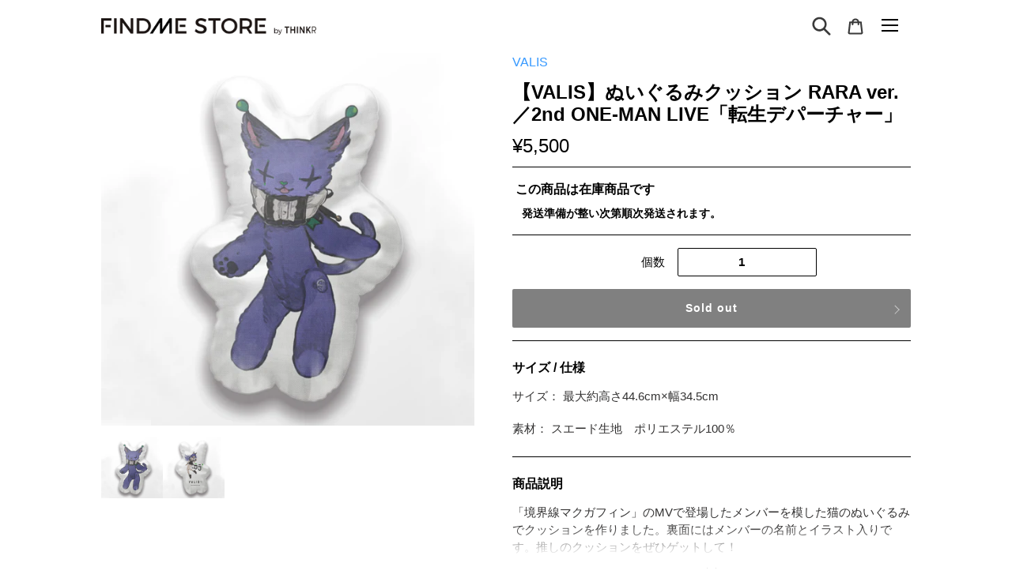

--- FILE ---
content_type: text/html; charset=utf-8
request_url: https://findmestore.thinkr.jp/products/valis-%E3%81%AC%E3%81%84%E3%81%90%E3%82%8B%E3%81%BF%E3%82%AF%E3%83%83%E3%82%B7%E3%83%A7%E3%83%B3-rara-ver-2nd-one-man-live-%E8%BB%A2%E7%94%9F%E3%83%87%E3%83%91%E3%83%BC%E3%83%81%E3%83%A3%E3%83%BC
body_size: 77114
content:















<!doctype html>
<html class="no-js" lang="ja">
<head>


  

  <!-- Google tag (gtag.js) AW-347848395 -->
  <script async src="https://www.googletagmanager.com/gtag/js?id=AW-347848395"></script>
  <script>
    window.dataLayer = window.dataLayer || [];
    function gtag(){dataLayer.push(arguments);}
    gtag('js', new Date());
    gtag('config', 'AW-347848395');
  </script>

  <!-- Google tag (gtag.js) AW-637487439 -->
  <script async src="https://www.googletagmanager.com/gtag/js?id=AW-637487439"></script>
  <script> window.dataLayer = window.dataLayer || []; function gtag(){dataLayer.push(arguments);} gtag('js', new Date()); gtag('config', 'AW-637487439'); </script>

  <!-- Google tag (gtag.js) AW-403403422 -->
  <script async src="https://www.googletagmanager.com/gtag/js?id=AW-403403422"></script>
  <script>
    window.dataLayer = window.dataLayer || [];
    function gtag(){dataLayer.push(arguments);}
    gtag('js', new Date());
    gtag('config', 'AW-403403422');
  </script>

  <!-- Google tag (gtag.js) AW-399968226 -->
  <script async src="https://www.googletagmanager.com/gtag/js?id=AW-399968226"></script>
  <script>
    window.dataLayer = window.dataLayer || [];
    function gtag(){dataLayer.push(arguments);}
    gtag('js', new Date());
    gtag('config', 'AW-399968226');
  </script>



  
  <meta charset="utf-8">
  <meta http-equiv="X-UA-Compatible" content="IE=edge,chrome=1">
  <meta name="viewport" content="width=device-width,initial-scale=1">
  <meta name="theme-color" content="#3a3a3a">
  
  <script>window['ga-disable-UA-XXXXX-Y'] = true;</script><link rel="canonical" href="https://findmestore.thinkr.jp/products/valis-%e3%81%ac%e3%81%84%e3%81%90%e3%82%8b%e3%81%bf%e3%82%af%e3%83%83%e3%82%b7%e3%83%a7%e3%83%b3-rara-ver-2nd-one-man-live-%e8%bb%a2%e7%94%9f%e3%83%87%e3%83%91%e3%83%bc%e3%83%81%e3%83%a3%e3%83%bc"><link rel="shortcut icon" href="//findmestore.thinkr.jp/cdn/shop/files/3_32x32.png?v=1626589500" type="image/png"><link rel="icon" type="image/png" href="https://cdn.shopify.com/s/files/1/0551/7692/1261/files/favicon.png?v=1631513694">
  <link rel="apple-touch-icon" href="https://cdn.shopify.com/s/files/1/0551/7692/1261/files/favicon.png?v=1631513694" sizes="180x180">
  <link rel="icon" type="image/png" href="https://cdn.shopify.com/s/files/1/0551/7692/1261/files/favicon.png?v=1631513694" sizes="180x180"><title>【VALIS】ぬいぐるみクッション RARA ver.／2nd ONE-MAN LIVE「転生デパーチャー」
&ndash; FINDME STORE by THINKR</title><meta name="description" content="「境界線マクガフィン」のMVで登場したメンバーを模した猫のぬいぐるみでクッションを作りました。裏面にはメンバーの名前とイラスト入りです。推しのクッションをぜひゲットして！"><!-- /snippets/social-meta-tags.liquid -->




<meta property="og:site_name" content="FINDME STORE by THINKR">
<meta property="og:url" content="https://findmestore.thinkr.jp/products/valis-%e3%81%ac%e3%81%84%e3%81%90%e3%82%8b%e3%81%bf%e3%82%af%e3%83%83%e3%82%b7%e3%83%a7%e3%83%b3-rara-ver-2nd-one-man-live-%e8%bb%a2%e7%94%9f%e3%83%87%e3%83%91%e3%83%bc%e3%83%81%e3%83%a3%e3%83%bc">
<meta property="og:title" content="【VALIS】ぬいぐるみクッション RARA ver.／2nd ONE-MAN LIVE「転生デパーチャー」">
<meta property="og:type" content="product">
<meta property="og:description" content="「境界線マクガフィン」のMVで登場したメンバーを模した猫のぬいぐるみでクッションを作りました。裏面にはメンバーの名前とイラスト入りです。推しのクッションをぜひゲットして！">

  <meta property="og:price:amount" content="5,500">
  <meta property="og:price:currency" content="JPY">

<meta property="og:image" content="http://findmestore.thinkr.jp/cdn/shop/products/sample_RARA__FRONT_1200x1200.jpg?v=1638432858"><meta property="og:image" content="http://findmestore.thinkr.jp/cdn/shop/products/sample_RARA__BACK_1200x1200.jpg?v=1638432858">
<meta property="og:image:secure_url" content="https://findmestore.thinkr.jp/cdn/shop/products/sample_RARA__FRONT_1200x1200.jpg?v=1638432858"><meta property="og:image:secure_url" content="https://findmestore.thinkr.jp/cdn/shop/products/sample_RARA__BACK_1200x1200.jpg?v=1638432858">


  <meta name="twitter:site" content="@kamitsubaki_jp">

<meta name="twitter:card" content="summary_large_image">
<meta name="twitter:title" content="【VALIS】ぬいぐるみクッション RARA ver.／2nd ONE-MAN LIVE「転生デパーチャー」">
<meta name="twitter:description" content="「境界線マクガフィン」のMVで登場したメンバーを模した猫のぬいぐるみでクッションを作りました。裏面にはメンバーの名前とイラスト入りです。推しのクッションをぜひゲットして！">


  <link href="//findmestore.thinkr.jp/cdn/shop/t/34/assets/theme.scss.css?v=112442202680612146191759503347" rel="stylesheet" type="text/css" media="all" />
  <link href="//findmestore.thinkr.jp/cdn/shop/t/34/assets/style.css?v=125654327549509000541757140532" rel="stylesheet" type="text/css" media="all" />

  <script>
    var theme = {
      breakpoints: {
        medium: 750,
        large: 990,
        widescreen: 1400
      },
      strings: {
        addToCart: "カートに追加する",
        soldOut: "Sold out",
        unavailable: "お取り扱いできません",
        regularPrice: "通常価格",
        salePrice: "販売価格",
        sale: "セール",
        fromLowestPrice: "[price]から",
        vendor: "販売元",
        showMore: "表示を増やす",
        showLess: "表示を減らす",
        searchFor: "検索する",
        addressError: "住所を調べる際にエラーが発生しました",
        addressNoResults: "その住所は見つかりませんでした",
        addressQueryLimit: "Google APIの使用量の制限を超えました。\u003ca href=\"https:\/\/developers.google.com\/maps\/premium\/usage-limits\"\u003eプレミアムプラン\u003c\/a\u003eへのアップグレードをご検討ください。",
        authError: "あなたのGoogle Mapsのアカウント認証で問題が発生しました。",
        newWindow: "新しいウィンドウで開く",
        external: "外部のウェブサイトに移動します。",
        newWindowExternal: "外部のウェブサイトを新しいウィンドウで開く",
        removeLabel: "[product] を削除する",
        update: "アップデート",
        quantity: "数量",
        discountedTotal: "ディスカウント合計",
        regularTotal: "通常合計",
        priceColumn: "ディスカウントの詳細については価格列を参照してください。",
        quantityMinimumMessage: "数量は1以上でなければなりません",
        cartError: "お客様のカートをアップデートするときにエラーが発生しました。再度お試しください。",
        removedItemMessage: "カートから \u003cspan class=\"cart__removed-product-details\"\u003e([quantity]) 個の[link]\u003c\/span\u003eが消去されました。",
        unitPrice: "単価",
        unitPriceSeparator: "あたり",
        oneCartCount: "1個のアイテム",
        otherCartCount: "[count]個のアイテム",
        quantityLabel: "数量: [count]",
        products: "商品",
        loading: "読み込んでいます",
        number_of_results: "[result_number]\/[results_count]",
        number_of_results_found: "[results_count]件の結果が見つかりました",
        one_result_found: "1件の結果が見つかりました"
      },
      moneyFormat: "¥{{amount_no_decimals}}",
      moneyFormatWithCurrency: "¥{{amount_no_decimals}} JPY",
      settings: {
        predictiveSearchEnabled: false,
        predictiveSearchShowPrice: false,
        predictiveSearchShowVendor: false
      }
    }

    document.documentElement.className = document.documentElement.className.replace('no-js', 'js');
  </script><script src="//findmestore.thinkr.jp/cdn/shop/t/34/assets/lazysizes.js?v=94224023136283657951757061981" async="async"></script>
  <script src="//findmestore.thinkr.jp/cdn/shop/t/34/assets/vendor.js?v=73555340668197180491757061981" defer="defer"></script>
  <script src="//findmestore.thinkr.jp/cdn/shop/t/34/assets/theme.js?v=28164741604356700711757061981" defer="defer"></script>
  
  
  <script>window.performance && window.performance.mark && window.performance.mark('shopify.content_for_header.start');</script><meta name="google-site-verification" content="38il0LhdWTQq0Jkrw2piqpS6MmLUw7kVbj1QNlLiCFA">
<meta id="shopify-digital-wallet" name="shopify-digital-wallet" content="/55176921261/digital_wallets/dialog">
<link rel="alternate" type="application/json+oembed" href="https://findmestore.thinkr.jp/products/valis-%e3%81%ac%e3%81%84%e3%81%90%e3%82%8b%e3%81%bf%e3%82%af%e3%83%83%e3%82%b7%e3%83%a7%e3%83%b3-rara-ver-2nd-one-man-live-%e8%bb%a2%e7%94%9f%e3%83%87%e3%83%91%e3%83%bc%e3%83%81%e3%83%a3%e3%83%bc.oembed">
<script async="async" src="/checkouts/internal/preloads.js?locale=ja-JP"></script>
<script id="shopify-features" type="application/json">{"accessToken":"d48fb754683b9c9713f3c5f18e0b1241","betas":["rich-media-storefront-analytics"],"domain":"findmestore.thinkr.jp","predictiveSearch":false,"shopId":55176921261,"locale":"ja"}</script>
<script>var Shopify = Shopify || {};
Shopify.shop = "kamitsubaki.myshopify.com";
Shopify.locale = "ja";
Shopify.currency = {"active":"JPY","rate":"1.0"};
Shopify.country = "JP";
Shopify.theme = {"name":"メインテーマ 202509_スターターキット対応","id":154171506936,"schema_name":"Debut","schema_version":"17.1.0","theme_store_id":null,"role":"main"};
Shopify.theme.handle = "null";
Shopify.theme.style = {"id":null,"handle":null};
Shopify.cdnHost = "findmestore.thinkr.jp/cdn";
Shopify.routes = Shopify.routes || {};
Shopify.routes.root = "/";</script>
<script type="module">!function(o){(o.Shopify=o.Shopify||{}).modules=!0}(window);</script>
<script>!function(o){function n(){var o=[];function n(){o.push(Array.prototype.slice.apply(arguments))}return n.q=o,n}var t=o.Shopify=o.Shopify||{};t.loadFeatures=n(),t.autoloadFeatures=n()}(window);</script>
<script id="shop-js-analytics" type="application/json">{"pageType":"product"}</script>
<script defer="defer" async type="module" src="//findmestore.thinkr.jp/cdn/shopifycloud/shop-js/modules/v2/client.init-shop-cart-sync_0MstufBG.ja.esm.js"></script>
<script defer="defer" async type="module" src="//findmestore.thinkr.jp/cdn/shopifycloud/shop-js/modules/v2/chunk.common_jll-23Z1.esm.js"></script>
<script defer="defer" async type="module" src="//findmestore.thinkr.jp/cdn/shopifycloud/shop-js/modules/v2/chunk.modal_HXih6-AF.esm.js"></script>
<script type="module">
  await import("//findmestore.thinkr.jp/cdn/shopifycloud/shop-js/modules/v2/client.init-shop-cart-sync_0MstufBG.ja.esm.js");
await import("//findmestore.thinkr.jp/cdn/shopifycloud/shop-js/modules/v2/chunk.common_jll-23Z1.esm.js");
await import("//findmestore.thinkr.jp/cdn/shopifycloud/shop-js/modules/v2/chunk.modal_HXih6-AF.esm.js");

  window.Shopify.SignInWithShop?.initShopCartSync?.({"fedCMEnabled":true,"windoidEnabled":true});

</script>
<script>(function() {
  var isLoaded = false;
  function asyncLoad() {
    if (isLoaded) return;
    isLoaded = true;
    var urls = ["https:\/\/na.shgcdn3.com\/pixel-collector.js?shop=kamitsubaki.myshopify.com"];
    for (var i = 0; i < urls.length; i++) {
      var s = document.createElement('script');
      s.type = 'text/javascript';
      s.async = true;
      s.src = urls[i];
      var x = document.getElementsByTagName('script')[0];
      x.parentNode.insertBefore(s, x);
    }
  };
  if(window.attachEvent) {
    window.attachEvent('onload', asyncLoad);
  } else {
    window.addEventListener('load', asyncLoad, false);
  }
})();</script>
<script id="__st">var __st={"a":55176921261,"offset":32400,"reqid":"f1044178-9011-416a-9be0-ba6895340991-1769335333","pageurl":"findmestore.thinkr.jp\/products\/valis-%E3%81%AC%E3%81%84%E3%81%90%E3%82%8B%E3%81%BF%E3%82%AF%E3%83%83%E3%82%B7%E3%83%A7%E3%83%B3-rara-ver-2nd-one-man-live-%E8%BB%A2%E7%94%9F%E3%83%87%E3%83%91%E3%83%BC%E3%83%81%E3%83%A3%E3%83%BC","u":"ce2251c622c5","p":"product","rtyp":"product","rid":7477682012408};</script>
<script>window.ShopifyPaypalV4VisibilityTracking = true;</script>
<script id="captcha-bootstrap">!function(){'use strict';const t='contact',e='account',n='new_comment',o=[[t,t],['blogs',n],['comments',n],[t,'customer']],c=[[e,'customer_login'],[e,'guest_login'],[e,'recover_customer_password'],[e,'create_customer']],r=t=>t.map((([t,e])=>`form[action*='/${t}']:not([data-nocaptcha='true']) input[name='form_type'][value='${e}']`)).join(','),a=t=>()=>t?[...document.querySelectorAll(t)].map((t=>t.form)):[];function s(){const t=[...o],e=r(t);return a(e)}const i='password',u='form_key',d=['recaptcha-v3-token','g-recaptcha-response','h-captcha-response',i],f=()=>{try{return window.sessionStorage}catch{return}},m='__shopify_v',_=t=>t.elements[u];function p(t,e,n=!1){try{const o=window.sessionStorage,c=JSON.parse(o.getItem(e)),{data:r}=function(t){const{data:e,action:n}=t;return t[m]||n?{data:e,action:n}:{data:t,action:n}}(c);for(const[e,n]of Object.entries(r))t.elements[e]&&(t.elements[e].value=n);n&&o.removeItem(e)}catch(o){console.error('form repopulation failed',{error:o})}}const l='form_type',E='cptcha';function T(t){t.dataset[E]=!0}const w=window,h=w.document,L='Shopify',v='ce_forms',y='captcha';let A=!1;((t,e)=>{const n=(g='f06e6c50-85a8-45c8-87d0-21a2b65856fe',I='https://cdn.shopify.com/shopifycloud/storefront-forms-hcaptcha/ce_storefront_forms_captcha_hcaptcha.v1.5.2.iife.js',D={infoText:'hCaptchaによる保護',privacyText:'プライバシー',termsText:'利用規約'},(t,e,n)=>{const o=w[L][v],c=o.bindForm;if(c)return c(t,g,e,D).then(n);var r;o.q.push([[t,g,e,D],n]),r=I,A||(h.body.append(Object.assign(h.createElement('script'),{id:'captcha-provider',async:!0,src:r})),A=!0)});var g,I,D;w[L]=w[L]||{},w[L][v]=w[L][v]||{},w[L][v].q=[],w[L][y]=w[L][y]||{},w[L][y].protect=function(t,e){n(t,void 0,e),T(t)},Object.freeze(w[L][y]),function(t,e,n,w,h,L){const[v,y,A,g]=function(t,e,n){const i=e?o:[],u=t?c:[],d=[...i,...u],f=r(d),m=r(i),_=r(d.filter((([t,e])=>n.includes(e))));return[a(f),a(m),a(_),s()]}(w,h,L),I=t=>{const e=t.target;return e instanceof HTMLFormElement?e:e&&e.form},D=t=>v().includes(t);t.addEventListener('submit',(t=>{const e=I(t);if(!e)return;const n=D(e)&&!e.dataset.hcaptchaBound&&!e.dataset.recaptchaBound,o=_(e),c=g().includes(e)&&(!o||!o.value);(n||c)&&t.preventDefault(),c&&!n&&(function(t){try{if(!f())return;!function(t){const e=f();if(!e)return;const n=_(t);if(!n)return;const o=n.value;o&&e.removeItem(o)}(t);const e=Array.from(Array(32),(()=>Math.random().toString(36)[2])).join('');!function(t,e){_(t)||t.append(Object.assign(document.createElement('input'),{type:'hidden',name:u})),t.elements[u].value=e}(t,e),function(t,e){const n=f();if(!n)return;const o=[...t.querySelectorAll(`input[type='${i}']`)].map((({name:t})=>t)),c=[...d,...o],r={};for(const[a,s]of new FormData(t).entries())c.includes(a)||(r[a]=s);n.setItem(e,JSON.stringify({[m]:1,action:t.action,data:r}))}(t,e)}catch(e){console.error('failed to persist form',e)}}(e),e.submit())}));const S=(t,e)=>{t&&!t.dataset[E]&&(n(t,e.some((e=>e===t))),T(t))};for(const o of['focusin','change'])t.addEventListener(o,(t=>{const e=I(t);D(e)&&S(e,y())}));const B=e.get('form_key'),M=e.get(l),P=B&&M;t.addEventListener('DOMContentLoaded',(()=>{const t=y();if(P)for(const e of t)e.elements[l].value===M&&p(e,B);[...new Set([...A(),...v().filter((t=>'true'===t.dataset.shopifyCaptcha))])].forEach((e=>S(e,t)))}))}(h,new URLSearchParams(w.location.search),n,t,e,['guest_login'])})(!0,!0)}();</script>
<script integrity="sha256-4kQ18oKyAcykRKYeNunJcIwy7WH5gtpwJnB7kiuLZ1E=" data-source-attribution="shopify.loadfeatures" defer="defer" src="//findmestore.thinkr.jp/cdn/shopifycloud/storefront/assets/storefront/load_feature-a0a9edcb.js" crossorigin="anonymous"></script>
<script data-source-attribution="shopify.dynamic_checkout.dynamic.init">var Shopify=Shopify||{};Shopify.PaymentButton=Shopify.PaymentButton||{isStorefrontPortableWallets:!0,init:function(){window.Shopify.PaymentButton.init=function(){};var t=document.createElement("script");t.src="https://findmestore.thinkr.jp/cdn/shopifycloud/portable-wallets/latest/portable-wallets.ja.js",t.type="module",document.head.appendChild(t)}};
</script>
<script data-source-attribution="shopify.dynamic_checkout.buyer_consent">
  function portableWalletsHideBuyerConsent(e){var t=document.getElementById("shopify-buyer-consent"),n=document.getElementById("shopify-subscription-policy-button");t&&n&&(t.classList.add("hidden"),t.setAttribute("aria-hidden","true"),n.removeEventListener("click",e))}function portableWalletsShowBuyerConsent(e){var t=document.getElementById("shopify-buyer-consent"),n=document.getElementById("shopify-subscription-policy-button");t&&n&&(t.classList.remove("hidden"),t.removeAttribute("aria-hidden"),n.addEventListener("click",e))}window.Shopify?.PaymentButton&&(window.Shopify.PaymentButton.hideBuyerConsent=portableWalletsHideBuyerConsent,window.Shopify.PaymentButton.showBuyerConsent=portableWalletsShowBuyerConsent);
</script>
<script data-source-attribution="shopify.dynamic_checkout.cart.bootstrap">document.addEventListener("DOMContentLoaded",(function(){function t(){return document.querySelector("shopify-accelerated-checkout-cart, shopify-accelerated-checkout")}if(t())Shopify.PaymentButton.init();else{new MutationObserver((function(e,n){t()&&(Shopify.PaymentButton.init(),n.disconnect())})).observe(document.body,{childList:!0,subtree:!0})}}));
</script>

<script>window.performance && window.performance.mark && window.performance.mark('shopify.content_for_header.end');</script>
  





  <script type="text/javascript">
    
      window.__shgMoneyFormat = window.__shgMoneyFormat || {"JPY":{"currency":"JPY","currency_symbol":"¥","currency_symbol_location":"left","decimal_places":0,"decimal_separator":".","thousands_separator":","}};
    
    window.__shgCurrentCurrencyCode = window.__shgCurrentCurrencyCode || {
      currency: "JPY",
      currency_symbol: "¥",
      decimal_separator: ".",
      thousands_separator: ",",
      decimal_places: 2,
      currency_symbol_location: "left"
    };
  </script>




  

  
  
  
  <link rel="preconnect" href="https://fonts.gstatic.com">
  <link href="https://fonts.googleapis.com/css2?family=Inter:wght@400;600;700&display=swap" rel="stylesheet">
  <script src="https://kit.fontawesome.com/7f087d8248.js" crossorigin="anonymous"></script>

  

<script type="text/javascript">
  
    window.SHG_CUSTOMER = null;
  
</script>








  
  <meta name="google-site-verification" content="UR9eg5yPLQCIDCf5INr_7xpWmkzxKijO9ilL701y2Ks" />

  <!-- Google tag (gtag.js) -->
  <script async src="https://www.googletagmanager.com/gtag/js?id=AW-637487439"></script>
<script> window.dataLayer = window.dataLayer || []; function gtag(){dataLayer.push(arguments);} gtag('js', new Date()); gtag('config', 'AW-637487439'); </script>
  <!-- Google tag (gtag.js) -->
<script async src="https://www.googletagmanager.com/gtag/js?id=AW-403403422"></script>
<script>
  window.dataLayer = window.dataLayer || [];
  function gtag(){dataLayer.push(arguments);}
  gtag('js', new Date());

  gtag('config', 'AW-403403422');
</script>
<!-- Event snippet for 23_09_CP01(GP1)_inst(CPC：日本/神椿)_星界 Voice peak_幸せ conversion page -->
<script>
  if(window.location.pathname.includes('/ktr-000-0121')){
    gtag('event', 'conversion', {'send_to': 'AW-403403422/hFKYCJWv1e0YEJ7lrcAB'});
  }
</script>






  

  
<script src="https://cdn.shopify.com/extensions/019be3fb-70a1-7565-8409-0029e6d6306c/preorderfrontend-176/assets/globo.preorder.min.js" type="text/javascript" defer="defer"></script>
<link href="https://monorail-edge.shopifysvc.com" rel="dns-prefetch">
<script>(function(){if ("sendBeacon" in navigator && "performance" in window) {try {var session_token_from_headers = performance.getEntriesByType('navigation')[0].serverTiming.find(x => x.name == '_s').description;} catch {var session_token_from_headers = undefined;}var session_cookie_matches = document.cookie.match(/_shopify_s=([^;]*)/);var session_token_from_cookie = session_cookie_matches && session_cookie_matches.length === 2 ? session_cookie_matches[1] : "";var session_token = session_token_from_headers || session_token_from_cookie || "";function handle_abandonment_event(e) {var entries = performance.getEntries().filter(function(entry) {return /monorail-edge.shopifysvc.com/.test(entry.name);});if (!window.abandonment_tracked && entries.length === 0) {window.abandonment_tracked = true;var currentMs = Date.now();var navigation_start = performance.timing.navigationStart;var payload = {shop_id: 55176921261,url: window.location.href,navigation_start,duration: currentMs - navigation_start,session_token,page_type: "product"};window.navigator.sendBeacon("https://monorail-edge.shopifysvc.com/v1/produce", JSON.stringify({schema_id: "online_store_buyer_site_abandonment/1.1",payload: payload,metadata: {event_created_at_ms: currentMs,event_sent_at_ms: currentMs}}));}}window.addEventListener('pagehide', handle_abandonment_event);}}());</script>
<script id="web-pixels-manager-setup">(function e(e,d,r,n,o){if(void 0===o&&(o={}),!Boolean(null===(a=null===(i=window.Shopify)||void 0===i?void 0:i.analytics)||void 0===a?void 0:a.replayQueue)){var i,a;window.Shopify=window.Shopify||{};var t=window.Shopify;t.analytics=t.analytics||{};var s=t.analytics;s.replayQueue=[],s.publish=function(e,d,r){return s.replayQueue.push([e,d,r]),!0};try{self.performance.mark("wpm:start")}catch(e){}var l=function(){var e={modern:/Edge?\/(1{2}[4-9]|1[2-9]\d|[2-9]\d{2}|\d{4,})\.\d+(\.\d+|)|Firefox\/(1{2}[4-9]|1[2-9]\d|[2-9]\d{2}|\d{4,})\.\d+(\.\d+|)|Chrom(ium|e)\/(9{2}|\d{3,})\.\d+(\.\d+|)|(Maci|X1{2}).+ Version\/(15\.\d+|(1[6-9]|[2-9]\d|\d{3,})\.\d+)([,.]\d+|)( \(\w+\)|)( Mobile\/\w+|) Safari\/|Chrome.+OPR\/(9{2}|\d{3,})\.\d+\.\d+|(CPU[ +]OS|iPhone[ +]OS|CPU[ +]iPhone|CPU IPhone OS|CPU iPad OS)[ +]+(15[._]\d+|(1[6-9]|[2-9]\d|\d{3,})[._]\d+)([._]\d+|)|Android:?[ /-](13[3-9]|1[4-9]\d|[2-9]\d{2}|\d{4,})(\.\d+|)(\.\d+|)|Android.+Firefox\/(13[5-9]|1[4-9]\d|[2-9]\d{2}|\d{4,})\.\d+(\.\d+|)|Android.+Chrom(ium|e)\/(13[3-9]|1[4-9]\d|[2-9]\d{2}|\d{4,})\.\d+(\.\d+|)|SamsungBrowser\/([2-9]\d|\d{3,})\.\d+/,legacy:/Edge?\/(1[6-9]|[2-9]\d|\d{3,})\.\d+(\.\d+|)|Firefox\/(5[4-9]|[6-9]\d|\d{3,})\.\d+(\.\d+|)|Chrom(ium|e)\/(5[1-9]|[6-9]\d|\d{3,})\.\d+(\.\d+|)([\d.]+$|.*Safari\/(?![\d.]+ Edge\/[\d.]+$))|(Maci|X1{2}).+ Version\/(10\.\d+|(1[1-9]|[2-9]\d|\d{3,})\.\d+)([,.]\d+|)( \(\w+\)|)( Mobile\/\w+|) Safari\/|Chrome.+OPR\/(3[89]|[4-9]\d|\d{3,})\.\d+\.\d+|(CPU[ +]OS|iPhone[ +]OS|CPU[ +]iPhone|CPU IPhone OS|CPU iPad OS)[ +]+(10[._]\d+|(1[1-9]|[2-9]\d|\d{3,})[._]\d+)([._]\d+|)|Android:?[ /-](13[3-9]|1[4-9]\d|[2-9]\d{2}|\d{4,})(\.\d+|)(\.\d+|)|Mobile Safari.+OPR\/([89]\d|\d{3,})\.\d+\.\d+|Android.+Firefox\/(13[5-9]|1[4-9]\d|[2-9]\d{2}|\d{4,})\.\d+(\.\d+|)|Android.+Chrom(ium|e)\/(13[3-9]|1[4-9]\d|[2-9]\d{2}|\d{4,})\.\d+(\.\d+|)|Android.+(UC? ?Browser|UCWEB|U3)[ /]?(15\.([5-9]|\d{2,})|(1[6-9]|[2-9]\d|\d{3,})\.\d+)\.\d+|SamsungBrowser\/(5\.\d+|([6-9]|\d{2,})\.\d+)|Android.+MQ{2}Browser\/(14(\.(9|\d{2,})|)|(1[5-9]|[2-9]\d|\d{3,})(\.\d+|))(\.\d+|)|K[Aa][Ii]OS\/(3\.\d+|([4-9]|\d{2,})\.\d+)(\.\d+|)/},d=e.modern,r=e.legacy,n=navigator.userAgent;return n.match(d)?"modern":n.match(r)?"legacy":"unknown"}(),u="modern"===l?"modern":"legacy",c=(null!=n?n:{modern:"",legacy:""})[u],f=function(e){return[e.baseUrl,"/wpm","/b",e.hashVersion,"modern"===e.buildTarget?"m":"l",".js"].join("")}({baseUrl:d,hashVersion:r,buildTarget:u}),m=function(e){var d=e.version,r=e.bundleTarget,n=e.surface,o=e.pageUrl,i=e.monorailEndpoint;return{emit:function(e){var a=e.status,t=e.errorMsg,s=(new Date).getTime(),l=JSON.stringify({metadata:{event_sent_at_ms:s},events:[{schema_id:"web_pixels_manager_load/3.1",payload:{version:d,bundle_target:r,page_url:o,status:a,surface:n,error_msg:t},metadata:{event_created_at_ms:s}}]});if(!i)return console&&console.warn&&console.warn("[Web Pixels Manager] No Monorail endpoint provided, skipping logging."),!1;try{return self.navigator.sendBeacon.bind(self.navigator)(i,l)}catch(e){}var u=new XMLHttpRequest;try{return u.open("POST",i,!0),u.setRequestHeader("Content-Type","text/plain"),u.send(l),!0}catch(e){return console&&console.warn&&console.warn("[Web Pixels Manager] Got an unhandled error while logging to Monorail."),!1}}}}({version:r,bundleTarget:l,surface:e.surface,pageUrl:self.location.href,monorailEndpoint:e.monorailEndpoint});try{o.browserTarget=l,function(e){var d=e.src,r=e.async,n=void 0===r||r,o=e.onload,i=e.onerror,a=e.sri,t=e.scriptDataAttributes,s=void 0===t?{}:t,l=document.createElement("script"),u=document.querySelector("head"),c=document.querySelector("body");if(l.async=n,l.src=d,a&&(l.integrity=a,l.crossOrigin="anonymous"),s)for(var f in s)if(Object.prototype.hasOwnProperty.call(s,f))try{l.dataset[f]=s[f]}catch(e){}if(o&&l.addEventListener("load",o),i&&l.addEventListener("error",i),u)u.appendChild(l);else{if(!c)throw new Error("Did not find a head or body element to append the script");c.appendChild(l)}}({src:f,async:!0,onload:function(){if(!function(){var e,d;return Boolean(null===(d=null===(e=window.Shopify)||void 0===e?void 0:e.analytics)||void 0===d?void 0:d.initialized)}()){var d=window.webPixelsManager.init(e)||void 0;if(d){var r=window.Shopify.analytics;r.replayQueue.forEach((function(e){var r=e[0],n=e[1],o=e[2];d.publishCustomEvent(r,n,o)})),r.replayQueue=[],r.publish=d.publishCustomEvent,r.visitor=d.visitor,r.initialized=!0}}},onerror:function(){return m.emit({status:"failed",errorMsg:"".concat(f," has failed to load")})},sri:function(e){var d=/^sha384-[A-Za-z0-9+/=]+$/;return"string"==typeof e&&d.test(e)}(c)?c:"",scriptDataAttributes:o}),m.emit({status:"loading"})}catch(e){m.emit({status:"failed",errorMsg:(null==e?void 0:e.message)||"Unknown error"})}}})({shopId: 55176921261,storefrontBaseUrl: "https://findmestore.thinkr.jp",extensionsBaseUrl: "https://extensions.shopifycdn.com/cdn/shopifycloud/web-pixels-manager",monorailEndpoint: "https://monorail-edge.shopifysvc.com/unstable/produce_batch",surface: "storefront-renderer",enabledBetaFlags: ["2dca8a86"],webPixelsConfigList: [{"id":"1691418872","configuration":"{\"eventPixelIdAddToCart\":\"tw-pzsk9-qlpze\",\"eventPixelIdSiteVisit\":\"tw-pzsk9-qlpzj\",\"eventPixelIdPurchase\":\"tw-pzsk9-qlpzg\",\"eventPixelIdAddedPaymentInfo\":\"tw-pzsk9-qlpzf\",\"eventPixelIdCheckoutInitiated\":\"tw-pzsk9-qlpzd\",\"eventPixelIdContentView\":\"tw-pzsk9-qlpzh\",\"eventPixelIdSearch\":\"tw-pzsk9-qlpzi\",\"basePixelId\":\"pzsk9\",\"adsAccountId\":\"18ce55jee69\",\"isDisconnected\":\"0\"}","eventPayloadVersion":"v1","runtimeContext":"STRICT","scriptVersion":"28c5dacefa9312c3f7ebd444dc3c1418","type":"APP","apiClientId":6455335,"privacyPurposes":["ANALYTICS","MARKETING","SALE_OF_DATA"],"dataSharingAdjustments":{"protectedCustomerApprovalScopes":["read_customer_address","read_customer_personal_data"]}},{"id":"1215299832","configuration":"{\"config\":\"{\\\"google_tag_ids\\\":[\\\"G-DSG0EME2J8\\\",\\\"GT-WF37KFR6\\\"],\\\"target_country\\\":\\\"JP\\\",\\\"gtag_events\\\":[{\\\"type\\\":\\\"begin_checkout\\\",\\\"action_label\\\":[\\\"G-DSG0EME2J8\\\",\\\"AW-17194224393\\\/BaFFCNKmj-0aEImW7IZA\\\"]},{\\\"type\\\":\\\"search\\\",\\\"action_label\\\":[\\\"G-DSG0EME2J8\\\",\\\"AW-17194224393\\\/Byo2CN6mj-0aEImW7IZA\\\"]},{\\\"type\\\":\\\"view_item\\\",\\\"action_label\\\":[\\\"G-DSG0EME2J8\\\",\\\"AW-17194224393\\\/w7BrCNumj-0aEImW7IZA\\\",\\\"MC-7VFB5F5B79\\\"]},{\\\"type\\\":\\\"purchase\\\",\\\"action_label\\\":[\\\"G-DSG0EME2J8\\\",\\\"AW-17194224393\\\/KGDTCJOmj-0aEImW7IZA\\\",\\\"MC-7VFB5F5B79\\\"]},{\\\"type\\\":\\\"page_view\\\",\\\"action_label\\\":[\\\"G-DSG0EME2J8\\\",\\\"AW-17194224393\\\/OzKMCNimj-0aEImW7IZA\\\",\\\"MC-7VFB5F5B79\\\"]},{\\\"type\\\":\\\"add_payment_info\\\",\\\"action_label\\\":[\\\"G-DSG0EME2J8\\\",\\\"AW-17194224393\\\/qRCACOGmj-0aEImW7IZA\\\"]},{\\\"type\\\":\\\"add_to_cart\\\",\\\"action_label\\\":[\\\"G-DSG0EME2J8\\\",\\\"AW-17194224393\\\/M3hjCNWmj-0aEImW7IZA\\\"]}],\\\"enable_monitoring_mode\\\":false}\"}","eventPayloadVersion":"v1","runtimeContext":"OPEN","scriptVersion":"b2a88bafab3e21179ed38636efcd8a93","type":"APP","apiClientId":1780363,"privacyPurposes":[],"dataSharingAdjustments":{"protectedCustomerApprovalScopes":["read_customer_address","read_customer_email","read_customer_name","read_customer_personal_data","read_customer_phone"]}},{"id":"326467832","configuration":"{\"site_id\":\"a4d48f71-6938-40ca-8a63-1eba3f2099a2\",\"analytics_endpoint\":\"https:\\\/\\\/na.shgcdn3.com\"}","eventPayloadVersion":"v1","runtimeContext":"STRICT","scriptVersion":"695709fc3f146fa50a25299517a954f2","type":"APP","apiClientId":1158168,"privacyPurposes":["ANALYTICS","MARKETING","SALE_OF_DATA"],"dataSharingAdjustments":{"protectedCustomerApprovalScopes":["read_customer_personal_data"]}},{"id":"107282680","eventPayloadVersion":"1","runtimeContext":"LAX","scriptVersion":"6","type":"CUSTOM","privacyPurposes":["ANALYTICS","MARKETING","SALE_OF_DATA"],"name":"google tag manager"},{"id":"shopify-app-pixel","configuration":"{}","eventPayloadVersion":"v1","runtimeContext":"STRICT","scriptVersion":"0450","apiClientId":"shopify-pixel","type":"APP","privacyPurposes":["ANALYTICS","MARKETING"]},{"id":"shopify-custom-pixel","eventPayloadVersion":"v1","runtimeContext":"LAX","scriptVersion":"0450","apiClientId":"shopify-pixel","type":"CUSTOM","privacyPurposes":["ANALYTICS","MARKETING"]}],isMerchantRequest: false,initData: {"shop":{"name":"FINDME STORE by THINKR","paymentSettings":{"currencyCode":"JPY"},"myshopifyDomain":"kamitsubaki.myshopify.com","countryCode":"JP","storefrontUrl":"https:\/\/findmestore.thinkr.jp"},"customer":null,"cart":null,"checkout":null,"productVariants":[{"price":{"amount":5500.0,"currencyCode":"JPY"},"product":{"title":"【VALIS】ぬいぐるみクッション RARA ver.／2nd ONE-MAN LIVE「転生デパーチャー」","vendor":"VALIS","id":"7477682012408","untranslatedTitle":"【VALIS】ぬいぐるみクッション RARA ver.／2nd ONE-MAN LIVE「転生デパーチャー」","url":"\/products\/valis-%E3%81%AC%E3%81%84%E3%81%90%E3%82%8B%E3%81%BF%E3%82%AF%E3%83%83%E3%82%B7%E3%83%A7%E3%83%B3-rara-ver-2nd-one-man-live-%E8%BB%A2%E7%94%9F%E3%83%87%E3%83%91%E3%83%BC%E3%83%81%E3%83%A3%E3%83%BC","type":"生活雑貨"},"id":"42121344188664","image":{"src":"\/\/findmestore.thinkr.jp\/cdn\/shop\/products\/sample_RARA__FRONT.jpg?v=1638432858"},"sku":"VCV-300-0087","title":"Default Title","untranslatedTitle":"Default Title"}],"purchasingCompany":null},},"https://findmestore.thinkr.jp/cdn","fcfee988w5aeb613cpc8e4bc33m6693e112",{"modern":"","legacy":""},{"shopId":"55176921261","storefrontBaseUrl":"https:\/\/findmestore.thinkr.jp","extensionBaseUrl":"https:\/\/extensions.shopifycdn.com\/cdn\/shopifycloud\/web-pixels-manager","surface":"storefront-renderer","enabledBetaFlags":"[\"2dca8a86\"]","isMerchantRequest":"false","hashVersion":"fcfee988w5aeb613cpc8e4bc33m6693e112","publish":"custom","events":"[[\"page_viewed\",{}],[\"product_viewed\",{\"productVariant\":{\"price\":{\"amount\":5500.0,\"currencyCode\":\"JPY\"},\"product\":{\"title\":\"【VALIS】ぬいぐるみクッション RARA ver.／2nd ONE-MAN LIVE「転生デパーチャー」\",\"vendor\":\"VALIS\",\"id\":\"7477682012408\",\"untranslatedTitle\":\"【VALIS】ぬいぐるみクッション RARA ver.／2nd ONE-MAN LIVE「転生デパーチャー」\",\"url\":\"\/products\/valis-%E3%81%AC%E3%81%84%E3%81%90%E3%82%8B%E3%81%BF%E3%82%AF%E3%83%83%E3%82%B7%E3%83%A7%E3%83%B3-rara-ver-2nd-one-man-live-%E8%BB%A2%E7%94%9F%E3%83%87%E3%83%91%E3%83%BC%E3%83%81%E3%83%A3%E3%83%BC\",\"type\":\"生活雑貨\"},\"id\":\"42121344188664\",\"image\":{\"src\":\"\/\/findmestore.thinkr.jp\/cdn\/shop\/products\/sample_RARA__FRONT.jpg?v=1638432858\"},\"sku\":\"VCV-300-0087\",\"title\":\"Default Title\",\"untranslatedTitle\":\"Default Title\"}}]]"});</script><script>
  window.ShopifyAnalytics = window.ShopifyAnalytics || {};
  window.ShopifyAnalytics.meta = window.ShopifyAnalytics.meta || {};
  window.ShopifyAnalytics.meta.currency = 'JPY';
  var meta = {"product":{"id":7477682012408,"gid":"gid:\/\/shopify\/Product\/7477682012408","vendor":"VALIS","type":"生活雑貨","handle":"valis-ぬいぐるみクッション-rara-ver-2nd-one-man-live-転生デパーチャー","variants":[{"id":42121344188664,"price":550000,"name":"【VALIS】ぬいぐるみクッション RARA ver.／2nd ONE-MAN LIVE「転生デパーチャー」","public_title":null,"sku":"VCV-300-0087"}],"remote":false},"page":{"pageType":"product","resourceType":"product","resourceId":7477682012408,"requestId":"f1044178-9011-416a-9be0-ba6895340991-1769335333"}};
  for (var attr in meta) {
    window.ShopifyAnalytics.meta[attr] = meta[attr];
  }
</script>
<script class="analytics">
  (function () {
    var customDocumentWrite = function(content) {
      var jquery = null;

      if (window.jQuery) {
        jquery = window.jQuery;
      } else if (window.Checkout && window.Checkout.$) {
        jquery = window.Checkout.$;
      }

      if (jquery) {
        jquery('body').append(content);
      }
    };

    var hasLoggedConversion = function(token) {
      if (token) {
        return document.cookie.indexOf('loggedConversion=' + token) !== -1;
      }
      return false;
    }

    var setCookieIfConversion = function(token) {
      if (token) {
        var twoMonthsFromNow = new Date(Date.now());
        twoMonthsFromNow.setMonth(twoMonthsFromNow.getMonth() + 2);

        document.cookie = 'loggedConversion=' + token + '; expires=' + twoMonthsFromNow;
      }
    }

    var trekkie = window.ShopifyAnalytics.lib = window.trekkie = window.trekkie || [];
    if (trekkie.integrations) {
      return;
    }
    trekkie.methods = [
      'identify',
      'page',
      'ready',
      'track',
      'trackForm',
      'trackLink'
    ];
    trekkie.factory = function(method) {
      return function() {
        var args = Array.prototype.slice.call(arguments);
        args.unshift(method);
        trekkie.push(args);
        return trekkie;
      };
    };
    for (var i = 0; i < trekkie.methods.length; i++) {
      var key = trekkie.methods[i];
      trekkie[key] = trekkie.factory(key);
    }
    trekkie.load = function(config) {
      trekkie.config = config || {};
      trekkie.config.initialDocumentCookie = document.cookie;
      var first = document.getElementsByTagName('script')[0];
      var script = document.createElement('script');
      script.type = 'text/javascript';
      script.onerror = function(e) {
        var scriptFallback = document.createElement('script');
        scriptFallback.type = 'text/javascript';
        scriptFallback.onerror = function(error) {
                var Monorail = {
      produce: function produce(monorailDomain, schemaId, payload) {
        var currentMs = new Date().getTime();
        var event = {
          schema_id: schemaId,
          payload: payload,
          metadata: {
            event_created_at_ms: currentMs,
            event_sent_at_ms: currentMs
          }
        };
        return Monorail.sendRequest("https://" + monorailDomain + "/v1/produce", JSON.stringify(event));
      },
      sendRequest: function sendRequest(endpointUrl, payload) {
        // Try the sendBeacon API
        if (window && window.navigator && typeof window.navigator.sendBeacon === 'function' && typeof window.Blob === 'function' && !Monorail.isIos12()) {
          var blobData = new window.Blob([payload], {
            type: 'text/plain'
          });

          if (window.navigator.sendBeacon(endpointUrl, blobData)) {
            return true;
          } // sendBeacon was not successful

        } // XHR beacon

        var xhr = new XMLHttpRequest();

        try {
          xhr.open('POST', endpointUrl);
          xhr.setRequestHeader('Content-Type', 'text/plain');
          xhr.send(payload);
        } catch (e) {
          console.log(e);
        }

        return false;
      },
      isIos12: function isIos12() {
        return window.navigator.userAgent.lastIndexOf('iPhone; CPU iPhone OS 12_') !== -1 || window.navigator.userAgent.lastIndexOf('iPad; CPU OS 12_') !== -1;
      }
    };
    Monorail.produce('monorail-edge.shopifysvc.com',
      'trekkie_storefront_load_errors/1.1',
      {shop_id: 55176921261,
      theme_id: 154171506936,
      app_name: "storefront",
      context_url: window.location.href,
      source_url: "//findmestore.thinkr.jp/cdn/s/trekkie.storefront.8d95595f799fbf7e1d32231b9a28fd43b70c67d3.min.js"});

        };
        scriptFallback.async = true;
        scriptFallback.src = '//findmestore.thinkr.jp/cdn/s/trekkie.storefront.8d95595f799fbf7e1d32231b9a28fd43b70c67d3.min.js';
        first.parentNode.insertBefore(scriptFallback, first);
      };
      script.async = true;
      script.src = '//findmestore.thinkr.jp/cdn/s/trekkie.storefront.8d95595f799fbf7e1d32231b9a28fd43b70c67d3.min.js';
      first.parentNode.insertBefore(script, first);
    };
    trekkie.load(
      {"Trekkie":{"appName":"storefront","development":false,"defaultAttributes":{"shopId":55176921261,"isMerchantRequest":null,"themeId":154171506936,"themeCityHash":"15809304420967550974","contentLanguage":"ja","currency":"JPY","eventMetadataId":"146b3588-3001-42f3-beaa-ffe204951ad9"},"isServerSideCookieWritingEnabled":true,"monorailRegion":"shop_domain","enabledBetaFlags":["65f19447"]},"Session Attribution":{},"S2S":{"facebookCapiEnabled":false,"source":"trekkie-storefront-renderer","apiClientId":580111}}
    );

    var loaded = false;
    trekkie.ready(function() {
      if (loaded) return;
      loaded = true;

      window.ShopifyAnalytics.lib = window.trekkie;

      var originalDocumentWrite = document.write;
      document.write = customDocumentWrite;
      try { window.ShopifyAnalytics.merchantGoogleAnalytics.call(this); } catch(error) {};
      document.write = originalDocumentWrite;

      window.ShopifyAnalytics.lib.page(null,{"pageType":"product","resourceType":"product","resourceId":7477682012408,"requestId":"f1044178-9011-416a-9be0-ba6895340991-1769335333","shopifyEmitted":true});

      var match = window.location.pathname.match(/checkouts\/(.+)\/(thank_you|post_purchase)/)
      var token = match? match[1]: undefined;
      if (!hasLoggedConversion(token)) {
        setCookieIfConversion(token);
        window.ShopifyAnalytics.lib.track("Viewed Product",{"currency":"JPY","variantId":42121344188664,"productId":7477682012408,"productGid":"gid:\/\/shopify\/Product\/7477682012408","name":"【VALIS】ぬいぐるみクッション RARA ver.／2nd ONE-MAN LIVE「転生デパーチャー」","price":"5500","sku":"VCV-300-0087","brand":"VALIS","variant":null,"category":"生活雑貨","nonInteraction":true,"remote":false},undefined,undefined,{"shopifyEmitted":true});
      window.ShopifyAnalytics.lib.track("monorail:\/\/trekkie_storefront_viewed_product\/1.1",{"currency":"JPY","variantId":42121344188664,"productId":7477682012408,"productGid":"gid:\/\/shopify\/Product\/7477682012408","name":"【VALIS】ぬいぐるみクッション RARA ver.／2nd ONE-MAN LIVE「転生デパーチャー」","price":"5500","sku":"VCV-300-0087","brand":"VALIS","variant":null,"category":"生活雑貨","nonInteraction":true,"remote":false,"referer":"https:\/\/findmestore.thinkr.jp\/products\/valis-%E3%81%AC%E3%81%84%E3%81%90%E3%82%8B%E3%81%BF%E3%82%AF%E3%83%83%E3%82%B7%E3%83%A7%E3%83%B3-rara-ver-2nd-one-man-live-%E8%BB%A2%E7%94%9F%E3%83%87%E3%83%91%E3%83%BC%E3%83%81%E3%83%A3%E3%83%BC"});
      }
    });


        var eventsListenerScript = document.createElement('script');
        eventsListenerScript.async = true;
        eventsListenerScript.src = "//findmestore.thinkr.jp/cdn/shopifycloud/storefront/assets/shop_events_listener-3da45d37.js";
        document.getElementsByTagName('head')[0].appendChild(eventsListenerScript);

})();</script>
  <script>
  if (!window.ga || (window.ga && typeof window.ga !== 'function')) {
    window.ga = function ga() {
      (window.ga.q = window.ga.q || []).push(arguments);
      if (window.Shopify && window.Shopify.analytics && typeof window.Shopify.analytics.publish === 'function') {
        window.Shopify.analytics.publish("ga_stub_called", {}, {sendTo: "google_osp_migration"});
      }
      console.error("Shopify's Google Analytics stub called with:", Array.from(arguments), "\nSee https://help.shopify.com/manual/promoting-marketing/pixels/pixel-migration#google for more information.");
    };
    if (window.Shopify && window.Shopify.analytics && typeof window.Shopify.analytics.publish === 'function') {
      window.Shopify.analytics.publish("ga_stub_initialized", {}, {sendTo: "google_osp_migration"});
    }
  }
</script>
<script
  defer
  src="https://findmestore.thinkr.jp/cdn/shopifycloud/perf-kit/shopify-perf-kit-3.0.4.min.js"
  data-application="storefront-renderer"
  data-shop-id="55176921261"
  data-render-region="gcp-us-east1"
  data-page-type="product"
  data-theme-instance-id="154171506936"
  data-theme-name="Debut"
  data-theme-version="17.1.0"
  data-monorail-region="shop_domain"
  data-resource-timing-sampling-rate="10"
  data-shs="true"
  data-shs-beacon="true"
  data-shs-export-with-fetch="true"
  data-shs-logs-sample-rate="1"
  data-shs-beacon-endpoint="https://findmestore.thinkr.jp/api/collect"
></script>
</head>

<body class="template-product">

  <a class="in-page-link visually-hidden skip-link" href="#MainContent">コンテンツにスキップする</a><style data-shopify>

  .cart-popup {
    box-shadow: 1px 1px 10px 2px rgba(235, 235, 235, 0.5);
  }</style><div class="cart-popup-wrapper cart-popup-wrapper--hidden" role="dialog" aria-modal="true" aria-labelledby="CartPopupHeading" data-cart-popup-wrapper>
  <div class="cart-popup" data-cart-popup tabindex="-1">
    <div class="cart-popup__header">
      <h2 id="CartPopupHeading" class="cart-popup__heading">カートに追加済み</h2>
      <button class="cart-popup__close" aria-label="閉じる" data-cart-popup-close><svg aria-hidden="true" focusable="false" role="presentation" class="icon icon-close" viewBox="0 0 40 40"><path d="M23.868 20.015L39.117 4.78c1.11-1.108 1.11-2.77 0-3.877-1.109-1.108-2.773-1.108-3.882 0L19.986 16.137 4.737.904C3.628-.204 1.965-.204.856.904c-1.11 1.108-1.11 2.77 0 3.877l15.249 15.234L.855 35.248c-1.108 1.108-1.108 2.77 0 3.877.555.554 1.248.831 1.942.831s1.386-.277 1.94-.83l15.25-15.234 15.248 15.233c.555.554 1.248.831 1.941.831s1.387-.277 1.941-.83c1.11-1.109 1.11-2.77 0-3.878L23.868 20.015z" class="layer"/></svg></button>
    </div>
    <div class="cart-popup-item">
      <div class="cart-popup-item__image-wrapper hide" data-cart-popup-image-wrapper>
        <div class="cart-popup-item__image cart-popup-item__image--placeholder" data-cart-popup-image-placeholder>
          <div data-placeholder-size></div>
          <div class="placeholder-background placeholder-background--animation"></div>
        </div>
      </div>
      <div class="cart-popup-item__description">
        <div>
          <h3 class="cart-popup-item__title" data-cart-popup-title></h3>
          <ul class="product-details" aria-label="商品の詳細" data-cart-popup-product-details></ul>
        </div>
        <div class="cart-popup-item__quantity">
          <span class="visually-hidden" data-cart-popup-quantity-label></span>
          <span aria-hidden="true">数量:</span>
          <span aria-hidden="true" data-cart-popup-quantity></span>
        </div>
      </div>
    </div>

    <a href="/cart" class="cart-popup__cta-link btn btn--secondary-accent">
      カートを見る (<span data-cart-popup-cart-quantity></span>)
    </a>

    <div class="cart-popup__dismiss">
      <button class="cart-popup__dismiss-button text-link text-link--accent" data-cart-popup-dismiss>
        買い物を続ける
      </button>
    </div>
  </div>
</div>

<div id="shopify-section-header" class="shopify-section">
  <style>
    
      .site-header__logo-image {
        max-width: 80px;
      }
    

    
      .site-header__logo-image {
        margin: 0;
      }
    
  </style>



<div id="SearchDrawer" class="search-bar drawer drawer--top" role="dialog" aria-modal="true" aria-label="検索する" data-predictive-search-drawer>
  <div class="search-bar__interior">
    <div class="search-form__container" data-search-form-container>
      <form class="search-form search-bar__form" action="/search" method="get" role="search">
        <div class="search-form__input-wrapper">
          <input
            type="text"
            name="q"
            placeholder="検索する"
            role="combobox"
            aria-autocomplete="list"
            aria-owns="predictive-search-results"
            aria-expanded="false"
            aria-label="検索する"
            aria-haspopup="listbox"
            class="search-form__input search-bar__input"
            data-predictive-search-drawer-input
          />

          <input type="hidden" name="type" value="product">
          <input type="hidden" name="options[prefix]" value="last" aria-hidden="true" />
         
          <div class="predictive-search-wrapper predictive-search-wrapper--drawer" data-predictive-search-mount="drawer"></div>
        </div>

        <button class="search-bar__submit search-form__submit"
          type="submit"
          data-search-form-submit>
          <svg aria-hidden="true" focusable="false" role="presentation" class="icon icon-search" viewBox="0 0 37 40"><path d="M35.6 36l-9.8-9.8c4.1-5.4 3.6-13.2-1.3-18.1-5.4-5.4-14.2-5.4-19.7 0-5.4 5.4-5.4 14.2 0 19.7 2.6 2.6 6.1 4.1 9.8 4.1 3 0 5.9-1 8.3-2.8l9.8 9.8c.4.4.9.6 1.4.6s1-.2 1.4-.6c.9-.9.9-2.1.1-2.9zm-20.9-8.2c-2.6 0-5.1-1-7-2.9-3.9-3.9-3.9-10.1 0-14C9.6 9 12.2 8 14.7 8s5.1 1 7 2.9c3.9 3.9 3.9 10.1 0 14-1.9 1.9-4.4 2.9-7 2.9z"/></svg>
          <span class="icon__fallback-text">送信</span>
        </button>
      </form>

      <div class="search-bar__actions">
        <button type="button" class="btn--link search-bar__close js-drawer-close">
          <svg aria-hidden="true" focusable="false" role="presentation" class="icon icon-close" viewBox="0 0 40 40"><path d="M23.868 20.015L39.117 4.78c1.11-1.108 1.11-2.77 0-3.877-1.109-1.108-2.773-1.108-3.882 0L19.986 16.137 4.737.904C3.628-.204 1.965-.204.856.904c-1.11 1.108-1.11 2.77 0 3.877l15.249 15.234L.855 35.248c-1.108 1.108-1.108 2.77 0 3.877.555.554 1.248.831 1.942.831s1.386-.277 1.94-.83l15.25-15.234 15.248 15.233c.555.554 1.248.831 1.941.831s1.387-.277 1.941-.83c1.11-1.109 1.11-2.77 0-3.878L23.868 20.015z" class="layer"/></svg>
          <span class="icon__fallback-text">検索を閉じる</span>
        </button>
      </div>
    </div>
  </div>
</div>


<div data-section-id="header" data-section-type="header-section" data-header-section>
  
    
  

  <header class="site-header border-bottom logo--left" role="banner">
    <div class="grid grid--no-gutters grid--table site-header__mobile-nav">
      

      <div class="grid__item medium-up--one-half logo-align--left">
        
        
          <div class="h2 site-header__logo">
        
          
<a href="/" class="site-header__logo-image" data-image-loading-animation>
              
              <img class="lazyload js"
                   src="//findmestore.thinkr.jp/cdn/shop/files/findme-s_eb4c4e77-a080-44e8-a55b-7b2442e8ed5a_300x300.png?v=1626583788"
                   data-src="//findmestore.thinkr.jp/cdn/shop/files/findme-s_eb4c4e77-a080-44e8-a55b-7b2442e8ed5a_{width}x.png?v=1626583788"
                   data-widths="[180, 360, 540, 720, 900, 1080, 1296, 1512, 1728, 2048]"
                   data-aspectratio="13.061224489795919"
                   data-sizes="auto"
                   alt="FINDME STORE by THINKR"
                   style="max-width: 80px">
              <noscript>
                
                <img src="//findmestore.thinkr.jp/cdn/shop/files/findme-s_eb4c4e77-a080-44e8-a55b-7b2442e8ed5a_80x.png?v=1626583788"
                     srcset="//findmestore.thinkr.jp/cdn/shop/files/findme-s_eb4c4e77-a080-44e8-a55b-7b2442e8ed5a_80x.png?v=1626583788 1x, //findmestore.thinkr.jp/cdn/shop/files/findme-s_eb4c4e77-a080-44e8-a55b-7b2442e8ed5a_80x@2x.png?v=1626583788 2x"
                     alt="FINDME STORE by THINKR"
                     style="max-width: 80px;">
              </noscript>
            </a>
          
        
          </div>
        
      </div>

      
        <nav class="grid__item medium-up--one-half small--hide" id="AccessibleNav" role="navigation">
          
<ul class="site-nav list--inline" id="SiteNav">
  



    
      <li >
        <a href="https://findmestore.zendesk.com/hc/ja"
          class="site-nav__link site-nav__link--main"
          
        >
          <span class="site-nav__label">よくある質問 / ヘルプ</span>
        </a>
      </li>
    
  



    
      <li >
        <a href="/pages/contact-form"
          class="site-nav__link site-nav__link--main"
          
        >
          <span class="site-nav__label">お問い合わせ</span>
        </a>
      </li>
    
  
</ul>

        </nav>
      

      <div class="grid__item medium-up--one-quarter text-right site-header__icons site-header__icons--plus">
        <div class="site-header__icons-wrapper">

          <button type="button" class="btn--link site-header__icon site-header__search-toggle js-drawer-open-top" data-predictive-search-open-drawer>
            <svg aria-hidden="true" focusable="false" role="presentation" class="icon icon-search" viewBox="0 0 37 40"><path d="M35.6 36l-9.8-9.8c4.1-5.4 3.6-13.2-1.3-18.1-5.4-5.4-14.2-5.4-19.7 0-5.4 5.4-5.4 14.2 0 19.7 2.6 2.6 6.1 4.1 9.8 4.1 3 0 5.9-1 8.3-2.8l9.8 9.8c.4.4.9.6 1.4.6s1-.2 1.4-.6c.9-.9.9-2.1.1-2.9zm-20.9-8.2c-2.6 0-5.1-1-7-2.9-3.9-3.9-3.9-10.1 0-14C9.6 9 12.2 8 14.7 8s5.1 1 7 2.9c3.9 3.9 3.9 10.1 0 14-1.9 1.9-4.4 2.9-7 2.9z"/></svg>
            <span class="icon__fallback-text">検索</span>
          </button>

          
            
              <a href="/account/login" class="site-header__icon site-header__account">
                <svg aria-hidden="true" focusable="false" role="presentation" class="icon icon-login" viewBox="0 0 28.33 37.68"><path d="M14.17 14.9a7.45 7.45 0 1 0-7.5-7.45 7.46 7.46 0 0 0 7.5 7.45zm0-10.91a3.45 3.45 0 1 1-3.5 3.46A3.46 3.46 0 0 1 14.17 4zM14.17 16.47A14.18 14.18 0 0 0 0 30.68c0 1.41.66 4 5.11 5.66a27.17 27.17 0 0 0 9.06 1.34c6.54 0 14.17-1.84 14.17-7a14.18 14.18 0 0 0-14.17-14.21zm0 17.21c-6.3 0-10.17-1.77-10.17-3a10.17 10.17 0 1 1 20.33 0c.01 1.23-3.86 3-10.16 3z"/></svg>
                <span class="icon__fallback-text">ログイン</span>
              </a>
            
          

          <a href="/cart" class="site-header__icon site-header__cart">
            <svg aria-hidden="true" focusable="false" role="presentation" class="icon icon-cart" viewBox="0 0 37 40"><path d="M36.5 34.8L33.3 8h-5.9C26.7 3.9 23 .8 18.5.8S10.3 3.9 9.6 8H3.7L.5 34.8c-.2 1.5.4 2.4.9 3 .5.5 1.4 1.2 3.1 1.2h28c1.3 0 2.4-.4 3.1-1.3.7-.7 1-1.8.9-2.9zm-18-30c2.2 0 4.1 1.4 4.7 3.2h-9.5c.7-1.9 2.6-3.2 4.8-3.2zM4.5 35l2.8-23h2.2v3c0 1.1.9 2 2 2s2-.9 2-2v-3h10v3c0 1.1.9 2 2 2s2-.9 2-2v-3h2.2l2.8 23h-28z"/></svg>
            <span class="icon__fallback-text">カート</span>
            <div id="CartCount" class="site-header__cart-count hide critical-hidden" data-cart-count-bubble>
              <span data-cart-count>0</span>
              <span class="icon__fallback-text medium-up--hide">個</span>
            </div>
          </a>

          <div id="menuButtonWrapper" class="grid__item">
        <!-- 自作のメニューボタン -->
        <div class="btn-trigger" id="menuButton">
          <span>&nbsp;</span>
          <span>&nbsp;</span>
          <span>&nbsp;</span>
        </div>
        <!-- 自作のメニューボタン -->
      </div>

      <div id="menuWrapper" class="hide animation">


        
        
                <nav id="menu">
                  <div class="loginContainer">
                    
                      
                        <a href="/account/login" class="loginLink button Next">新規登録 / ログイン</a>
                      
                    
                  </div>
        
                   <h2 class="menuHeading"><a href="/collections">アーティスト・プロジェクトから探す</a></h2>
                  <h2 class="menuHeading"><a href="/blogs/features">特集を見る</a></h2>
                  <ul class="menuItemWrapper">
        
        
<li class="menuItem">
            
              <a href="https://findmestore.zendesk.com/hc/ja"
                class="menuItemLink"
                   target="_blank" rel="noopener noreferrer"
                
              >
                <span class="mobile-nav__label">よくある質問 / ヘルプ</span>
              </a>
            
          </li>
        
<li class="menuItem">
            
              <a href="/pages/contact-form"
                class="menuItemLink"
                   target="_blank" rel="noopener noreferrer"
                
              >
                <span class="mobile-nav__label">お問い合わせ</span>
              </a>
            
          </li>
        
                  </ul>

          <div class="menuSocial">
            <ul class="menuSocialItemWrapper">
              <li class="menuSocialItem">
                <a href="https://twitter.com/FINDMESTORE"  target="_blank" rel="noopener noreferrer">
                  <img
                    src="//findmestore.thinkr.jp/cdn/shop/t/34/assets/icon_x_300x.png?v=119351540475965345511757061981"
                    alt="X"
                    />
                </a>
              </li>

              <li class="menuSocialItem">
                <a href="https://lin.ee/uRGJFqd"  target="_blank" rel="noopener noreferrer">
                  <svg
                      xmlns="http://www.w3.org/2000/svg"
                      xmlns:xlink="http://www.w3.org/1999/xlink"
                      width="30"
                      height="30"
                      viewBox="0 0 30 30"
                    >
                      <image
                        id="LINE_Social_Icon_Circle_Color"
                        width="30"
                        height="30"
                        xlink:href="[data-uri]"
                      ></image>
                    </svg>
                </a>
              </li>

            </ul>
          </div>
        </nav>
                
      </div>
        </div>

      </div>
    </div>

   
  </header>

  
</div>


<script src="//findmestore.thinkr.jp/cdn/shop/t/34/assets/sg-menu.js?v=140500057369967962221757061981" defer="defer"></script>
<script src="//findmestore.thinkr.jp/cdn/shop/t/34/assets/sg-toggleSwitch.js?v=21803169634164293911757061981" defer="defer"></script>
<script type="application/ld+json">
{
  "@context": "http://schema.org",
  "@type": "Organization",
  "name": "FINDME STORE by THINKR",
  
    
    "logo": "https:\/\/findmestore.thinkr.jp\/cdn\/shop\/files\/findme-s_eb4c4e77-a080-44e8-a55b-7b2442e8ed5a_640x.png?v=1626583788",
  
  "sameAs": [
    "https:\/\/twitter.com\/kamitsubaki_jp",
    "",
    "",
    "",
    "",
    "",
    "https:\/\/www.youtube.com\/channel\/UCAOhUv73jM5iCpOhuJOQzxA",
    ""
  ],
  "url": "https:\/\/findmestore.thinkr.jp"
}
</script>




</div>

  <div class="page-container drawer-page-content" id="PageContainer">

    <main class="main-content js-focus-hidden" id="MainContent" role="main" tabindex="-1">
      





  <script type="text/javascript">
    
      window.__shgMoneyFormat = window.__shgMoneyFormat || {"JPY":{"currency":"JPY","currency_symbol":"¥","currency_symbol_location":"left","decimal_places":0,"decimal_separator":".","thousands_separator":","}};
    
    window.__shgCurrentCurrencyCode = window.__shgCurrentCurrencyCode || {
      currency: "JPY",
      currency_symbol: "¥",
      decimal_separator: ".",
      thousands_separator: ",",
      decimal_places: 2,
      currency_symbol_location: "left"
    };
  </script>





<div id="shopify-section-product-template" class="shopify-section">






  <div class="product-template__container page-width"
    id="ProductSection-product-template"
    data-section-id="product-template"
    data-section-type="product"
    data-enable-history-state="true"
    data-ajax-enabled="true"
  >
    

  
    <div class="grid product-single">
      <div class="imageBox grid__item product-single__media-group medium-up--one-half" data-product-single-media-group>






<div id="FeaturedMedia-product-template-28803904307448-wrapper"
    class="product-single__media-wrapper js"
    
    
    
    data-product-single-media-wrapper
    data-media-id="product-template-28803904307448"
    tabindex="-1">
  
      
<style>#FeaturedMedia-product-template-28803904307448 {
    max-width: 530.0px;
    max-height: 530px;
  }

  #FeaturedMedia-product-template-28803904307448-wrapper {
    max-width: 530.0px;
  }
</style>

      <div
        id="ImageZoom-product-template-28803904307448"
        style="padding-top:100.0%;"
        class="product-single__media product-single__media--has-thumbnails"
        >
        <img id="FeaturedMedia-product-template-28803904307448"
          class="feature-row__image product-featured-media lazyload"
          src="//findmestore.thinkr.jp/cdn/shop/products/sample_RARA__FRONT_300x300.jpg?v=1638432858"
          data-src="//findmestore.thinkr.jp/cdn/shop/products/sample_RARA__FRONT_{width}x.jpg?v=1638432858"
          data-widths="[180, 360, 540, 720, 900, 1080, 1296, 1512, 1728, 2048]"
          data-aspectratio="1.0"
          data-sizes="auto"
          
          alt="【VALIS】ぬいぐるみクッション RARA ver.／2nd ONE-MAN LIVE「転生デパーチャー」">
      </div>
    
</div>








<div id="FeaturedMedia-product-template-28803904274680-wrapper"
    class="product-single__media-wrapper js hide"
    
    
    
    data-product-single-media-wrapper
    data-media-id="product-template-28803904274680"
    tabindex="-1">
  
      
<style>#FeaturedMedia-product-template-28803904274680 {
    max-width: 530.0px;
    max-height: 530px;
  }

  #FeaturedMedia-product-template-28803904274680-wrapper {
    max-width: 530.0px;
  }
</style>

      <div
        id="ImageZoom-product-template-28803904274680"
        style="padding-top:100.0%;"
        class="product-single__media product-single__media--has-thumbnails"
        >
        <img id="FeaturedMedia-product-template-28803904274680"
          class="feature-row__image product-featured-media lazyload lazypreload"
          src="//findmestore.thinkr.jp/cdn/shop/products/sample_RARA__BACK_300x300.jpg?v=1638432858"
          data-src="//findmestore.thinkr.jp/cdn/shop/products/sample_RARA__BACK_{width}x.jpg?v=1638432858"
          data-widths="[180, 360, 540, 720, 900, 1080, 1296, 1512, 1728, 2048]"
          data-aspectratio="1.0"
          data-sizes="auto"
          
          alt="【VALIS】ぬいぐるみクッション RARA ver.／2nd ONE-MAN LIVE「転生デパーチャー」">
      </div>
    
</div>

<noscript>
          
          <img src="//findmestore.thinkr.jp/cdn/shop/products/sample_RARA__FRONT_530x@2x.jpg?v=1638432858" alt="【VALIS】ぬいぐるみクッション RARA ver.／2nd ONE-MAN LIVE「転生デパーチャー」" id="FeaturedMedia-product-template" class="product-featured-media" style="max-width: 530px;">
        </noscript>
  
        

          
  
          <div class="thumbnails-wrapper">
            
            <ul class="product-single__thumbnails product-single__thumbnails-product-template">
              
                <li class="product-single__thumbnails-item product-single__thumbnails-item--medium js">
                  <a href="//findmestore.thinkr.jp/cdn/shop/products/sample_RARA__FRONT_1024x1024@2x.jpg?v=1638432858"
                     class="text-link product-single__thumbnail product-single__thumbnail--product-template"
                     data-thumbnail-id="product-template-28803904307448"
                     ><img class="product-single__thumbnail-image" src="//findmestore.thinkr.jp/cdn/shop/products/sample_RARA__FRONT_110x110@2x.jpg?v=1638432858" alt="画像をギャラリービューアに読み込む, 【VALIS】ぬいぐるみクッション RARA ver.／2nd ONE-MAN LIVE「転生デパーチャー」
"></a>
                </li>
              
                <li class="product-single__thumbnails-item product-single__thumbnails-item--medium js">
                  <a href="//findmestore.thinkr.jp/cdn/shop/products/sample_RARA__BACK_1024x1024@2x.jpg?v=1638432858"
                     class="text-link product-single__thumbnail product-single__thumbnail--product-template"
                     data-thumbnail-id="product-template-28803904274680"
                     ><img class="product-single__thumbnail-image" src="//findmestore.thinkr.jp/cdn/shop/products/sample_RARA__BACK_110x110@2x.jpg?v=1638432858" alt="画像をギャラリービューアに読み込む, 【VALIS】ぬいぐるみクッション RARA ver.／2nd ONE-MAN LIVE「転生デパーチャー」
"></a>
                </li>
              
            </ul>
            
          </div>
        
      </div>
  
      <div class="grid__item medium-up--one-half">
        <div class="product-single__meta">
          
          
  		<a href="/collections/valis" class="contentTitle">VALIS</a>
          <h1 class="product-single__title">【VALIS】ぬいぐるみクッション RARA ver.／2nd ONE-MAN LIVE「転生デパーチャー」</h1>
          
          <div class="product__price">
            
<dl class="price
   price--sold-out 
  
  "
  data-price
>

  
<div class="price__pricing-group">
    <div class="price__regular">
      <dt>
        <span class="visually-hidden visually-hidden--inline">通常価格</span>
      </dt>
      <dd>
        <span class="price-item price-item--regular" data-regular-price>
          ¥5,500
        </span>
      </dd>
    </div>
    <div class="price__sale">
      <dt>
        <span class="visually-hidden visually-hidden--inline">販売価格</span>
      </dt>
      <dd>
        <span class="price-item price-item--sale" data-sale-price>
          ¥5,500
        </span>
      </dd>
      <dt>
        <span class="visually-hidden visually-hidden--inline">通常価格</span>
      </dt>
      <dd>
        <s class="price-item price-item--regular" data-regular-price>
          ¥5,500
        </s>
      </dd>
    </div>
    <div class="price__badges">
      <span class="price__badge price__badge--sale" aria-hidden="true">
        <span>セール</span>
      </span>
      <span class="price__badge price__badge--sold-out">
        <span>Sold out</span>
      </span>
    </div>
  </div>
  <div class="price__unit">
    <dt>
      <span class="visually-hidden visually-hidden--inline">単価</span>
    </dt>
    <dd class="price-unit-price"><span data-unit-price></span><span aria-hidden="true">/</span><span class="visually-hidden">あたり&nbsp;</span><span data-unit-price-base-unit></span></dd>
  </div>
</dl>

          </div><div class="product__policies rte hide" data-product-policies>税込
</div><!-- CUSTOM FIELDS -->
          <!-- order term -->
  		 
  
          <!-- resale message -->
          
          <!-- /CUSTOM FIELDS -->
  
          
           	<div class="productInfoParagraph">
              <div class="custom-field custom-field__resale-date custom-field__type--date">
                <div class="custom-field--value">  
                  <!--
                  <p ><span class="productStatus">この商品は在庫商品です</span><br><i class="fas fa-box"></i>通常は入金後3営業日以内に発送されます。</p>
                  -->
                  <p ><span class="productStatus">この商品は在庫商品です</span><br><i class="fas fa-box"></i>発送準備が整い次第順次発送されます。</p>
                  <!--
                  <p style="color:red; font-size: 13px;"><i class="fas fa-box"></i>クリスマス・年末年始における運送会社の荷物の取り扱い状況等により、12月23日（月）～1月6日（月）前後にご注文いただいた商品は、通常よりも発送が遅くなる場合がございます。</p>
                  -->
                </div>
                <p class="note">
                  
                </p>
              </div>
              </div>
          
  
  
            
  
            <form method="post" action="/cart/add" id="product_form_7477682012408" accept-charset="UTF-8" class="product-form product-form-product-template

 product-form--variant-sold-out" enctype="multipart/form-data" novalidate="novalidate" data-product-form=""><input type="hidden" name="form_type" value="product" /><input type="hidden" name="utf8" value="✓" />
              
  
              <select name="id" id="ProductSelect-product-template" class="product-form__variants no-js">
                
                  <option value="42121344188664" selected="selected">
                    Default Title  - Sold out
                  </option>
                
              </select>
  
              
                <div class="product-form__controls-group">
                  <div class="product-form__item">
                    <label for="Quantity-product-template">個数</label>
                    <input type="number" id="Quantity-product-template"
                      name="quantity" value="1" min="1" pattern="[0-9]*"
                      class="product-form__input product-form__input--quantity" data-quantity-input
                    >
                  </div>
                </div>
              
  
              <div class="product-form__error-message-wrapper product-form__error-message-wrapper--hidden"
                data-error-message-wrapper
                role="alert"
              >
                <span class="visually-hidden">エラー </span>
                <svg aria-hidden="true" focusable="false" role="presentation" class="icon icon-error" viewBox="0 0 14 14"><g fill="none" fill-rule="evenodd"><path d="M7 0a7 7 0 0 1 7 7 7 7 0 1 1-7-7z"/><path class="icon-error__symbol" d="M6.328 8.396l-.252-5.4h1.836l-.24 5.4H6.328zM6.04 10.16c0-.528.432-.972.96-.972s.972.444.972.972c0 .516-.444.96-.972.96a.97.97 0 0 1-.96-.96z"/></g></svg>
                <span class="product-form__error-message" data-error-message>数量は1以上でなければなりません</span>
              </div>
  
              <div class="product-form__controls-group product-form__controls-group--submit">
                <div class="product-form__item product-form__item--submit product-form__item--no-variants"
                >
                  <button type="submit" name="add"
                     aria-disabled="true"
                    aria-label="Sold out"
                    class="buttonConfirm buttonNext btn product-form__cart-submit "
                    aria-haspopup="dialog"
                    data-add-to-cart>
                    <span data-add-to-cart-text>
                      
                        Sold out
                      
                    </span>
                    <span class="hide" data-loader>
                      <svg aria-hidden="true" focusable="false" role="presentation" class="icon icon-spinner" viewBox="0 0 20 20"><path d="M7.229 1.173a9.25 9.25 0 1 0 11.655 11.412 1.25 1.25 0 1 0-2.4-.698 6.75 6.75 0 1 1-8.506-8.329 1.25 1.25 0 1 0-.75-2.385z" fill="#919EAB"/></svg>
                    </span>
                  </button>
                  
                </div>
              </div>
            <input type="hidden" name="product-id" value="7477682012408" /><input type="hidden" name="section-id" value="product-template" /></form>
          </div><p class="visually-hidden" data-product-status
            aria-live="polite"
            role="status"
          ></p><p class="visually-hidden" data-loader-status
            aria-live="assertive"
            role="alert"
            aria-hidden="true"
          >カートに商品を追加する</p>
  
        
              
        
  <div class="product-single__SizeGuide">
                    <h4>サイズ / 仕様</h4>
        <p>サイズ：
<style type="text/css"><!--td {border: 1px solid #ccc;}br {mso-data-placement:same-cell;}-->
</style>
最大約高さ44.6cm×幅34.5cm</p>

<p>素材：
<style type="text/css"><!--td {border: 1px solid #ccc;}br {mso-data-placement:same-cell;}-->
</style>
スエード生地　ポリエステル100％</p>

    </div>
  
  
            <div class="product-single__description rte">
              <h4>商品説明</h4>
  
              <div class="rte collection-description expander">
                <div class="expanderBody" data-role="toggleTarget">
                  <meta charset="utf-8">
<style type="text/css" data-mce-fragment="1"><!--
td {border: 1px solid #ccc;}br {mso-data-placement:same-cell;}
--></style>
<span data-sheets-value='{"1":2,"2":"「境界線マクガフィン」のMVで登場したメンバーを模した猫のぬいぐるみでクッションを作りました。裏面にはメンバーの名前とイラスト入りです。推しのクッションをぜひゲットして！"}' data-sheets-userformat='{"2":8961,"3":{"1":0},"11":4,"12":0,"16":8}' data-mce-fragment="1">「境界線マクガフィン」のMVで登場したメンバーを模した猫のぬいぐるみでクッションを作りました。裏面にはメンバーの名前とイラスト入りです。推しのクッションをぜひゲットして！</span>
                </div>
                <a href="#" class="expanderSwitch" data-role="toggleSwitch"></a>
              </div>
              <span class="noteText">
                ※商品画像はイメージです、実際の商品と異なる場合がございます。
              </span>
              
            </div>
  
  
          </div>
  
          
      </div>
    </div>
  
    
  
  	<div class="page-width"><hr/></div>
  	<div class="relatedItems page-width">
  		<h4 class="sectionHead">VALISの他の商品</h4>
  
          <div class="custom-field custom-field__relatedtitle custom-field__type--collection-reference">
  
            <div class="custom-field--value">  
  
                <ul class="grid grid--uniform grid--view-items productCardList productCardList-reccomendTitle">

                    <li class="productCardList__Item grid__item grid__item--featured-collections small--one-half medium-up--one-sixth">
                        <div class="grid-view-item product-card clearfix">
                          <a class="grid-view-item__link grid-view-item__image-container full-width-link"
                            href="/products/5sr-100-0105">
                            <span class="visually-hidden">【VALIS】「彷徨フォーエバー」Blu-ray／7th ONE-MAN LIVE「彷徨フォーエバー」OFFICIAL MEMORIAL GOODS・Blu-ray ＆ 6th ONE-MAN LIVE「喝采カーテンコール」Blu-ray</span>
                          </a>
  
                          <div
                            class="product-card__image-with-placeholder-wrapper small--one-half"
                            data-image-with-placeholder-wrapper=""
                          >
                            <div
                              class="grid-view-item__image-wrapper product-card__image-wrapper js"
                            >
                              <div>
                                <img 
                                  class="grid-view-item__image lazyload"
                                  alt=""
                                  data-src="//findmestore.thinkr.jp/cdn/shop/files/jkt2_3285cf7d-6bf4-4aee-8cfb-cb4393058794_{width}x.jpg?v=1765941471"
                                  data-widths="[180, 360, 540, 720, 900, 1080, 1296, 1512, 1728, 2048]"
                                  data-aspectratio="1.0"
                                  data-sizes="auto"
                                  size="(max-width: 375px) 180w,(max-width: 640px) 540w,900"
                                  data-image />
                              </div>
                            </div>
  
                            <div
                              class="placeholder-background placeholder-background--animation hide"
                              data-image-placeholder=""
                            ></div>
                          </div>
  
                          <noscript>
                            <img
                              class="grid-view-item__image"
                              src="<img src="//findmestore.thinkr.jp/cdn/shop/t/34/assets/smirking_gnome.gif?v=17050" alt="" />"
                              alt=""
                            />
                          </noscript>
  
                          <div class="productInfo">
                            <div class="productInfoInner">
                              <div
                                class="itemName h4 grid-view-item__title product-card__title"
                                aria-hidden="true"
                              >
                                【VALIS】「彷徨フォーエバー」Blu-ray／7th ONE-MAN LIVE「彷徨フォーエバー」OFFICIAL MEMORIAL GOODS・Blu-ray ＆ 6th ONE-MAN LIVE「喝采カーテンコール」Blu-ray
                              </div>
  
                              <dl class="price price--listing">
                                <div class="price__regular">
                                  <dt>
                                    <span class="visually-hidden visually-hidden--inline">Regular price</span>
                                  </dt>
                                  <dd>
                                    <span class="price-item price-item--regular">¥11,000</span>
                                  </dd>
                                </div>  
                              </dl>
                            </div>
                          </div>
                          <!-- /productInfo -->
  
  
                        </div>
                      </li>
                  
                       
                      
                  
                      
                  
  
  
  
                    

                    <li class="productCardList__Item grid__item grid__item--featured-collections small--one-half medium-up--one-sixth">
                        <div class="grid-view-item product-card clearfix">
                          <a class="grid-view-item__link grid-view-item__image-container full-width-link"
                            href="/products/5sr-100-0104">
                            <span class="visually-hidden">【VALIS】「喝采カーテンコール」Blu-ray／7th ONE-MAN LIVE「彷徨フォーエバー」OFFICIAL MEMORIAL GOODS・Blu-ray ＆ 6th ONE-MAN LIVE「喝采カーテンコール」Blu-ray</span>
                          </a>
  
                          <div
                            class="product-card__image-with-placeholder-wrapper small--one-half"
                            data-image-with-placeholder-wrapper=""
                          >
                            <div
                              class="grid-view-item__image-wrapper product-card__image-wrapper js"
                            >
                              <div>
                                <img 
                                  class="grid-view-item__image lazyload"
                                  alt=""
                                  data-src="//findmestore.thinkr.jp/cdn/shop/files/jkt_a3aff579-1ca0-43bb-9cf5-036b116f6726_{width}x.jpg?v=1765941503"
                                  data-widths="[180, 360, 540, 720, 900, 1080, 1296, 1512, 1728, 2048]"
                                  data-aspectratio="1.0"
                                  data-sizes="auto"
                                  size="(max-width: 375px) 180w,(max-width: 640px) 540w,900"
                                  data-image />
                              </div>
                            </div>
  
                            <div
                              class="placeholder-background placeholder-background--animation hide"
                              data-image-placeholder=""
                            ></div>
                          </div>
  
                          <noscript>
                            <img
                              class="grid-view-item__image"
                              src="<img src="//findmestore.thinkr.jp/cdn/shop/t/34/assets/smirking_gnome.gif?v=17050" alt="" />"
                              alt=""
                            />
                          </noscript>
  
                          <div class="productInfo">
                            <div class="productInfoInner">
                              <div
                                class="itemName h4 grid-view-item__title product-card__title"
                                aria-hidden="true"
                              >
                                【VALIS】「喝采カーテンコール」Blu-ray／7th ONE-MAN LIVE「彷徨フォーエバー」OFFICIAL MEMORIAL GOODS・Blu-ray ＆ 6th ONE-MAN LIVE「喝采カーテンコール」Blu-ray
                              </div>
  
                              <dl class="price price--listing">
                                <div class="price__regular">
                                  <dt>
                                    <span class="visually-hidden visually-hidden--inline">Regular price</span>
                                  </dt>
                                  <dd>
                                    <span class="price-item price-item--regular">¥11,000</span>
                                  </dd>
                                </div>  
                              </dl>
                            </div>
                          </div>
                          <!-- /productInfo -->
  
  
                        </div>
                      </li>
                  
                       
                      
                  
                      
                  
  
  
  
                    

                    <li class="productCardList__Item grid__item grid__item--featured-collections small--one-half medium-up--one-sixth">
                        <div class="grid-view-item product-card clearfix">
                          <a class="grid-view-item__link grid-view-item__image-container full-width-link"
                            href="/products/5sk-300-0494">
                            <span class="visually-hidden">【VALIS】ぬいぐるみセット／5th ALBUM「悠久オーケストラ」& 6th ONE-MAN LIVE「喝采カーテンコール」第二弾</span>
                          </a>
  
                          <div
                            class="product-card__image-with-placeholder-wrapper small--one-half"
                            data-image-with-placeholder-wrapper=""
                          >
                            <div
                              class="grid-view-item__image-wrapper product-card__image-wrapper js"
                            >
                              <div>
                                <img 
                                  class="grid-view-item__image lazyload"
                                  alt=""
                                  data-src="//findmestore.thinkr.jp/cdn/shop/files/5bae0486f327452972b09a9593969a66_e3c771ed-8c78-4a96-ae3b-b873b1f039dd_{width}x.jpg?v=1747284838"
                                  data-widths="[180, 360, 540, 720, 900, 1080, 1296, 1512, 1728, 2048]"
                                  data-aspectratio="1.0"
                                  data-sizes="auto"
                                  size="(max-width: 375px) 180w,(max-width: 640px) 540w,900"
                                  data-image />
                              </div>
                            </div>
  
                            <div
                              class="placeholder-background placeholder-background--animation hide"
                              data-image-placeholder=""
                            ></div>
                          </div>
  
                          <noscript>
                            <img
                              class="grid-view-item__image"
                              src="<img src="//findmestore.thinkr.jp/cdn/shop/t/34/assets/smirking_gnome.gif?v=17050" alt="" />"
                              alt=""
                            />
                          </noscript>
  
                          <div class="productInfo">
                            <div class="productInfoInner">
                              <div
                                class="itemName h4 grid-view-item__title product-card__title"
                                aria-hidden="true"
                              >
                                【VALIS】ぬいぐるみセット／5th ALBUM「悠久オーケストラ」& 6th ONE-MAN LIVE「喝采カーテンコール」第二弾
                              </div>
  
                              <dl class="price price--listing">
                                <div class="price__regular">
                                  <dt>
                                    <span class="visually-hidden visually-hidden--inline">Regular price</span>
                                  </dt>
                                  <dd>
                                    <span class="price-item price-item--regular">¥19,800</span>
                                  </dd>
                                </div>  
                              </dl>
                            </div>
                          </div>
                          <!-- /productInfo -->
  
  
                        </div>
                      </li>
                  
                       
                      
                  
                      
                  
  
  
  
                    

                    <li class="productCardList__Item grid__item grid__item--featured-collections small--one-half medium-up--one-sixth">
                        <div class="grid-view-item product-card clearfix">
                          <a class="grid-view-item__link grid-view-item__image-container full-width-link"
                            href="/products/5sk-300-0322">
                            <span class="visually-hidden">【VALIS】ランダム缶バッジ 青春イマジネーション ver.／TALK LIVE「無限ミーティング Vol.3 -side origin-」OFFICIAL GOODS & TALK LIVE「無限ミーティング Vol.1&2」Blu-ray</span>
                          </a>
  
                          <div
                            class="product-card__image-with-placeholder-wrapper small--one-half"
                            data-image-with-placeholder-wrapper=""
                          >
                            <div
                              class="grid-view-item__image-wrapper product-card__image-wrapper js"
                            >
                              <div>
                                <img 
                                  class="grid-view-item__image lazyload"
                                  alt=""
                                  data-src="//findmestore.thinkr.jp/cdn/shop/files/badge_f48a2672-4d90-4dc4-b33b-5e872c4ee9f5_{width}x.jpg?v=1726921847"
                                  data-widths="[180, 360, 540, 720, 900, 1080, 1296, 1512, 1728, 2048]"
                                  data-aspectratio="1.0"
                                  data-sizes="auto"
                                  size="(max-width: 375px) 180w,(max-width: 640px) 540w,900"
                                  data-image />
                              </div>
                            </div>
  
                            <div
                              class="placeholder-background placeholder-background--animation hide"
                              data-image-placeholder=""
                            ></div>
                          </div>
  
                          <noscript>
                            <img
                              class="grid-view-item__image"
                              src="<img src="//findmestore.thinkr.jp/cdn/shop/t/34/assets/smirking_gnome.gif?v=17050" alt="" />"
                              alt=""
                            />
                          </noscript>
  
                          <div class="productInfo">
                            <div class="productInfoInner">
                              <div
                                class="itemName h4 grid-view-item__title product-card__title"
                                aria-hidden="true"
                              >
                                【VALIS】ランダム缶バッジ 青春イマジネーション ver.／TALK LIVE「無限ミーティング Vol.3 -side origin-」OFFICIAL GOODS & TALK LIVE「無限ミーティング Vol.1&2」Blu-ray
                              </div>
  
                              <dl class="price price--listing">
                                <div class="price__regular">
                                  <dt>
                                    <span class="visually-hidden visually-hidden--inline">Regular price</span>
                                  </dt>
                                  <dd>
                                    <span class="price-item price-item--regular">¥500</span>
                                  </dd>
                                </div>  
                              </dl>
                            </div>
                          </div>
                          <!-- /productInfo -->
  
  
                        </div>
                      </li>
                  
                       
                      
                  
                      
                  
  
  
  
                    

                    <li class="productCardList__Item grid__item grid__item--featured-collections small--one-half medium-up--one-sixth">
                        <div class="grid-view-item product-card clearfix">
                          <a class="grid-view-item__link grid-view-item__image-container full-width-link"
                            href="/products/5sk-300-0266">
                            <span class="visually-hidden">【VALIS】ランダムブロマイド 未来カレイドスコープ新衣装 ver.（3枚入り）／4th ALBUM「青春イマジネーション」＆ 5th ONE-MAN LIVE「未来カレイドスコープ」OFFICIAL GOODS</span>
                          </a>
  
                          <div
                            class="product-card__image-with-placeholder-wrapper small--one-half"
                            data-image-with-placeholder-wrapper=""
                          >
                            <div
                              class="grid-view-item__image-wrapper product-card__image-wrapper js"
                            >
                              <div>
                                <img 
                                  class="grid-view-item__image lazyload"
                                  alt=""
                                  data-src="//findmestore.thinkr.jp/cdn/shop/files/3_df490b9d-da70-454e-9284-aaae66d0a6c1_{width}x.jpg?v=1716881112"
                                  data-widths="[180, 360, 540, 720, 900, 1080, 1296, 1512, 1728, 2048]"
                                  data-aspectratio="1.0"
                                  data-sizes="auto"
                                  size="(max-width: 375px) 180w,(max-width: 640px) 540w,900"
                                  data-image />
                              </div>
                            </div>
  
                            <div
                              class="placeholder-background placeholder-background--animation hide"
                              data-image-placeholder=""
                            ></div>
                          </div>
  
                          <noscript>
                            <img
                              class="grid-view-item__image"
                              src="<img src="//findmestore.thinkr.jp/cdn/shop/t/34/assets/smirking_gnome.gif?v=17050" alt="" />"
                              alt=""
                            />
                          </noscript>
  
                          <div class="productInfo">
                            <div class="productInfoInner">
                              <div
                                class="itemName h4 grid-view-item__title product-card__title"
                                aria-hidden="true"
                              >
                                【VALIS】ランダムブロマイド 未来カレイドスコープ新衣装 ver.（3枚入り）／4th ALBUM「青春イマジネーション」＆ 5th ONE-MAN LIVE「未来カレイドスコープ」OFFICIAL GOODS
                              </div>
  
                              <dl class="price price--listing">
                                <div class="price__regular">
                                  <dt>
                                    <span class="visually-hidden visually-hidden--inline">Regular price</span>
                                  </dt>
                                  <dd>
                                    <span class="price-item price-item--regular">¥850</span>
                                  </dd>
                                </div>  
                              </dl>
                            </div>
                          </div>
                          <!-- /productInfo -->
  
  
                        </div>
                      </li>
                  
                       
                      
                  
                      
                  
  
  
  
                    

                    <li class="productCardList__Item grid__item grid__item--featured-collections small--one-half medium-up--one-sixth">
                        <div class="grid-view-item product-card clearfix">
                          <a class="grid-view-item__link grid-view-item__image-container full-width-link"
                            href="/products/valis-%E3%83%88%E3%83%AC%E3%83%BC%E3%83%87%E3%82%A3%E3%83%B3%E3%82%B0%E3%82%AB%E3%83%BC%E3%83%89-circus-1">
                            <span class="visually-hidden">【VALIS】トレーディングカード CIRCUS 1</span>
                          </a>
  
                          <div
                            class="product-card__image-with-placeholder-wrapper small--one-half"
                            data-image-with-placeholder-wrapper=""
                          >
                            <div
                              class="grid-view-item__image-wrapper product-card__image-wrapper js"
                            >
                              <div>
                                <img 
                                  class="grid-view-item__image lazyload"
                                  alt=""
                                  data-src="//findmestore.thinkr.jp/cdn/shop/products/VALIS_VALIS_-CIRCUS1-01_{width}x.jpg?v=1629070855"
                                  data-widths="[180, 360, 540, 720, 900, 1080, 1296, 1512, 1728, 2048]"
                                  data-aspectratio="1.0"
                                  data-sizes="auto"
                                  size="(max-width: 375px) 180w,(max-width: 640px) 540w,900"
                                  data-image />
                              </div>
                            </div>
  
                            <div
                              class="placeholder-background placeholder-background--animation hide"
                              data-image-placeholder=""
                            ></div>
                          </div>
  
                          <noscript>
                            <img
                              class="grid-view-item__image"
                              src="<img src="//findmestore.thinkr.jp/cdn/shop/t/34/assets/smirking_gnome.gif?v=17050" alt="" />"
                              alt=""
                            />
                          </noscript>
  
                          <div class="productInfo">
                            <div class="productInfoInner">
                              <div
                                class="itemName h4 grid-view-item__title product-card__title"
                                aria-hidden="true"
                              >
                                【VALIS】トレーディングカード CIRCUS 1
                              </div>
  
                              <dl class="price price--listing">
                                <div class="price__regular">
                                  <dt>
                                    <span class="visually-hidden visually-hidden--inline">Regular price</span>
                                  </dt>
                                  <dd>
                                    <span class="price-item price-item--regular">¥1,320</span>
                                  </dd>
                                </div>  
                              </dl>
                            </div>
                          </div>
                          <!-- /productInfo -->
  
  
                        </div>
                      </li>
                  
                       
                      
  				        
  
  
                </ul>
                <a
                    href="/collections/valis"
                    class="link-more"
                    >VALISのアイテムをもっと見る</a>
            </div>
  
        </div>
  
      </div><!-- /relatedItems -->
      
  	<div class="page-width"><hr/></div>
  
  
  
<!-- @@@@@@@@@@@@@@@@@@@@@@@@@@@@@@@@@@@@@ -->
<!-- GUIDE START -->
<!-- @@@@@@@@@@@@@@@@@@@@@@@@@@@@@@@@@@@@@ -->
<div class="faq page-width">
  <h3 class="faqHead">ショッピングガイド</h3>
  <p>お買いもので困った時はこちらをチェック</p>
  <ul class="grid">
    <li class="grid__item small--one-whole one-half">
      <a href="https://findmestore.zendesk.com/hc/ja/articles/4403658852249-%E9%80%81%E6%96%99%E3%81%AB%E3%81%A4%E3%81%84%E3%81%A6" class="grid__itemInner">
        <span>
          送料は一律1000円になります。
        </span>
      </a>
    </li>
    <li class="grid__item small--one-whole one-half">
      <!-- <a href="https://findmestore.zendesk.com/hc/ja/articles/4403652090009-%E5%9C%A8%E5%BA%AB%E5%95%86%E5%93%81%E3%81%AE%E7%99%BA%E9%80%81%E3%81%AB%E3%81%A4%E3%81%84%E3%81%A6" class="grid__itemInner"><span>在庫商品は3営業日以内に出荷いたします</span></a> -->
      <a href="https://findmestore.zendesk.com/hc/ja/articles/4403652090009-%E5%9C%A8%E5%BA%AB%E5%95%86%E5%93%81%E3%81%AE%E7%99%BA%E9%80%81%E3%81%AB%E3%81%A4%E3%81%84%E3%81%A6" class="grid__itemInner"><span>在庫商品は発送準備が整い次第順次発送されます。</span></a>
    </li>
    <li class="grid__item small--one-whole one-half">
      <a href="https://findmestore.zendesk.com/hc/ja/articles/4403653664665-%E6%94%AF%E6%89%95%E3%81%84%E6%96%B9%E6%B3%95%E3%81%AE%E7%A8%AE%E9%A1%9E%E3%81%AB%E3%81%A4%E3%81%84%E3%81%A6" class="grid__itemInner"><span>コンビニ後払い(Paidy)もご利用いただけます</span></a>
    </li>
  </ul>
  <div class="text-center">
    <a
       href="https://findmestore.zendesk.com/hc/ja"
       class="btn btn-more buttonArrow"
       target="_blank"
       rel="noopener"
       >ヘルプをもっと見る</a
      >
  </div>
</div>

<!-- @@@@@@@@@@@@@@@@@@@@@@@@@@@@@@@@@@@@@ -->
<!-- GUIDE END -->
<!-- @@@@@@@@@@@@@@@@@@@@@@@@@@@@@@@@@@@@@ -->
  
  
  </div>
  
  
    <script type="application/json" id="ProductJson-product-template">
      {"id":7477682012408,"title":"【VALIS】ぬいぐるみクッション RARA ver.／2nd ONE-MAN LIVE「転生デパーチャー」","handle":"valis-ぬいぐるみクッション-rara-ver-2nd-one-man-live-転生デパーチャー","description":"\u003cmeta charset=\"utf-8\"\u003e\n\u003cstyle type=\"text\/css\" data-mce-fragment=\"1\"\u003e\u003c!--\ntd {border: 1px solid #ccc;}br {mso-data-placement:same-cell;}\n--\u003e\u003c\/style\u003e\n\u003cspan data-sheets-value='{\"1\":2,\"2\":\"「境界線マクガフィン」のMVで登場したメンバーを模した猫のぬいぐるみでクッションを作りました。裏面にはメンバーの名前とイラスト入りです。推しのクッションをぜひゲットして！\"}' data-sheets-userformat='{\"2\":8961,\"3\":{\"1\":0},\"11\":4,\"12\":0,\"16\":8}' data-mce-fragment=\"1\"\u003e「境界線マクガフィン」のMVで登場したメンバーを模した猫のぬいぐるみでクッションを作りました。裏面にはメンバーの名前とイラスト入りです。推しのクッションをぜひゲットして！\u003c\/span\u003e","published_at":"2022-07-16T21:00:06+09:00","created_at":"2021-11-30T12:46:42+09:00","vendor":"VALIS","type":"生活雑貨","tags":["fy-15","VALIS"],"price":550000,"price_min":550000,"price_max":550000,"available":false,"price_varies":false,"compare_at_price":550000,"compare_at_price_min":550000,"compare_at_price_max":550000,"compare_at_price_varies":false,"variants":[{"id":42121344188664,"title":"Default Title","option1":"Default Title","option2":null,"option3":null,"sku":"VCV-300-0087","requires_shipping":true,"taxable":true,"featured_image":null,"available":false,"name":"【VALIS】ぬいぐるみクッション RARA ver.／2nd ONE-MAN LIVE「転生デパーチャー」","public_title":null,"options":["Default Title"],"price":550000,"weight":0,"compare_at_price":550000,"inventory_management":"shopify","barcode":"4580606046481","requires_selling_plan":false,"selling_plan_allocations":[]}],"images":["\/\/findmestore.thinkr.jp\/cdn\/shop\/products\/sample_RARA__FRONT.jpg?v=1638432858","\/\/findmestore.thinkr.jp\/cdn\/shop\/products\/sample_RARA__BACK.jpg?v=1638432858"],"featured_image":"\/\/findmestore.thinkr.jp\/cdn\/shop\/products\/sample_RARA__FRONT.jpg?v=1638432858","options":["Title"],"media":[{"alt":null,"id":28803904307448,"position":1,"preview_image":{"aspect_ratio":1.0,"height":1500,"width":1500,"src":"\/\/findmestore.thinkr.jp\/cdn\/shop\/products\/sample_RARA__FRONT.jpg?v=1638432858"},"aspect_ratio":1.0,"height":1500,"media_type":"image","src":"\/\/findmestore.thinkr.jp\/cdn\/shop\/products\/sample_RARA__FRONT.jpg?v=1638432858","width":1500},{"alt":null,"id":28803904274680,"position":2,"preview_image":{"aspect_ratio":1.0,"height":1500,"width":1500,"src":"\/\/findmestore.thinkr.jp\/cdn\/shop\/products\/sample_RARA__BACK.jpg?v=1638432858"},"aspect_ratio":1.0,"height":1500,"media_type":"image","src":"\/\/findmestore.thinkr.jp\/cdn\/shop\/products\/sample_RARA__BACK.jpg?v=1638432858","width":1500}],"requires_selling_plan":false,"selling_plan_groups":[],"content":"\u003cmeta charset=\"utf-8\"\u003e\n\u003cstyle type=\"text\/css\" data-mce-fragment=\"1\"\u003e\u003c!--\ntd {border: 1px solid #ccc;}br {mso-data-placement:same-cell;}\n--\u003e\u003c\/style\u003e\n\u003cspan data-sheets-value='{\"1\":2,\"2\":\"「境界線マクガフィン」のMVで登場したメンバーを模した猫のぬいぐるみでクッションを作りました。裏面にはメンバーの名前とイラスト入りです。推しのクッションをぜひゲットして！\"}' data-sheets-userformat='{\"2\":8961,\"3\":{\"1\":0},\"11\":4,\"12\":0,\"16\":8}' data-mce-fragment=\"1\"\u003e「境界線マクガフィン」のMVで登場したメンバーを模した猫のぬいぐるみでクッションを作りました。裏面にはメンバーの名前とイラスト入りです。推しのクッションをぜひゲットして！\u003c\/span\u003e"}
    </script>
    <script type="application/json" id="ModelJson-product-template">
      []
    </script>
  


  

  

</div>
<div id="shopify-section-custom-fields-products" class="shopify-section"><div class="custom-fields-section">
  
    
  
    
    <div class="custom-fields-section__products">
      
    </div>
    
  
    
  
</div>


</div>
<div id="shopify-section-product-recommendations" class="shopify-section">
</div>



<script>
  // Override default values of shop.strings for each template.
  // Alternate product templates can change values of
  // add to cart button, sold out, and unavailable states here.
  theme.productStrings = {
    addToCart: "カートに追加する",
    soldOut: "Sold out",
    unavailable: "お取り扱いできません"
  }
</script>



<script type="application/ld+json">
{
  "@context": "http://schema.org/",
  "@type": "Product",
  "name": "【VALIS】ぬいぐるみクッション RARA ver.／2nd ONE-MAN LIVE「転生デパーチャー」",
  "url": "https:\/\/findmestore.thinkr.jp\/products\/valis-%E3%81%AC%E3%81%84%E3%81%90%E3%82%8B%E3%81%BF%E3%82%AF%E3%83%83%E3%82%B7%E3%83%A7%E3%83%B3-rara-ver-2nd-one-man-live-%E8%BB%A2%E7%94%9F%E3%83%87%E3%83%91%E3%83%BC%E3%83%81%E3%83%A3%E3%83%BC","image": [
      "https:\/\/findmestore.thinkr.jp\/cdn\/shop\/products\/sample_RARA__FRONT_1500x.jpg?v=1638432858"
    ],"description": "\n\n「境界線マクガフィン」のMVで登場したメンバーを模した猫のぬいぐるみでクッションを作りました。裏面にはメンバーの名前とイラスト入りです。推しのクッションをぜひゲットして！","sku": "VCV-300-0087","brand": {
    "@type": "Thing",
    "name": "VALIS"
  },
  "offers": [{
        "@type" : "Offer","sku": "VCV-300-0087","availability" : "http://schema.org/OutOfStock",
        "price" : 5500.0,
        "priceCurrency" : "JPY",
        "url" : "https:\/\/findmestore.thinkr.jp\/products\/valis-%E3%81%AC%E3%81%84%E3%81%90%E3%82%8B%E3%81%BF%E3%82%AF%E3%83%83%E3%82%B7%E3%83%A7%E3%83%B3-rara-ver-2nd-one-man-live-%E8%BB%A2%E7%94%9F%E3%83%87%E3%83%91%E3%83%BC%E3%83%81%E3%83%A3%E3%83%BC?variant=42121344188664"
      }
]
}
</script>





    </main>

    <div id="shopify-section-footer" class="shopify-section"><!--
section.settings.show_payment_icons

true

-->
<style>
  .site-footer__hr {
    border-bottom: 1px solid #dddddd;
  }

  .site-footer p,
  .site-footer__linklist-item a,
  .site-footer__rte a,
  .site-footer h4,
  .site-footer small,
  .site-footer__copyright-content a,
  .site-footer__newsletter-error,
  .site-footer__social-icons .social-icons__link {
    color: #333232;
  }

  .site-footer {
    color: #333232;
    background-color: #f6f6f6;
  }

  .site-footer__rte a {
    border-bottom: 1px solid #333232;
  }

  .site-footer__rte a:hover,
  .site-footer__linklist-item a:hover,
  .site-footer__copyright-content a:hover {
    color: #5a5858;
    border-bottom: 1px solid #5a5858;
  }

  .site-footer__social-icons .social-icons__link:hover {
    color: #5a5858;
  }
</style>

<style>
._1hsGR {
    display: block;
    border: .1rem solid var(--p-border-subdued);
    border-radius: 3px;
    height: 24px;
}
  
._1hsGR {
    display: block;
    border: .1rem solid var(--p-border-subdued);
    border-radius: 3px;
    height: 24px;
}
</style><div class="page-width">
    <div class="footer__paymentIconList site-footer__payment-icons">
      <span class="visually-hidden">決済方法</span>
      <ul class="payment-icons list--inline site-footer__icon-list"><li class="payment-icon">
          <svg class="icon icon--full-color" xmlns="http://www.w3.org/2000/svg" role="img" aria-labelledby="pi-american_express" viewBox="0 0 38 24" width="38" height="24"><title id="pi-american_express">American Express</title><path fill="#000" d="M35 0H3C1.3 0 0 1.3 0 3v18c0 1.7 1.4 3 3 3h32c1.7 0 3-1.3 3-3V3c0-1.7-1.4-3-3-3Z" opacity=".07"/><path fill="#006FCF" d="M35 1c1.1 0 2 .9 2 2v18c0 1.1-.9 2-2 2H3c-1.1 0-2-.9-2-2V3c0-1.1.9-2 2-2h32Z"/><path fill="#FFF" d="M22.012 19.936v-8.421L37 11.528v2.326l-1.732 1.852L37 17.573v2.375h-2.766l-1.47-1.622-1.46 1.628-9.292-.02Z"/><path fill="#006FCF" d="M23.013 19.012v-6.57h5.572v1.513h-3.768v1.028h3.678v1.488h-3.678v1.01h3.768v1.531h-5.572Z"/><path fill="#006FCF" d="m28.557 19.012 3.083-3.289-3.083-3.282h2.386l1.884 2.083 1.89-2.082H37v.051l-3.017 3.23L37 18.92v.093h-2.307l-1.917-2.103-1.898 2.104h-2.321Z"/><path fill="#FFF" d="M22.71 4.04h3.614l1.269 2.881V4.04h4.46l.77 2.159.771-2.159H37v8.421H19l3.71-8.421Z"/><path fill="#006FCF" d="m23.395 4.955-2.916 6.566h2l.55-1.315h2.98l.55 1.315h2.05l-2.904-6.566h-2.31Zm.25 3.777.875-2.09.873 2.09h-1.748Z"/><path fill="#006FCF" d="M28.581 11.52V4.953l2.811.01L32.84 9l1.456-4.046H37v6.565l-1.74.016v-4.51l-1.644 4.494h-1.59L30.35 7.01v4.51h-1.768Z"/></svg>

        </li><li class="payment-icon">
          <svg class="icon icon--full-color" width="38" height="24" role="img" aria-labelledby="pi-jcb" viewBox="0 0 38 24" xmlns="http://www.w3.org/2000/svg"><title id="pi-jcb">JCB</title><g fill="none" fill-rule="evenodd"><g fill-rule="nonzero"><path d="M35 0H3C1.3 0 0 1.3 0 3v18c0 1.7 1.4 3 3 3h32c1.7 0 3-1.3 3-3V3c0-1.7-1.4-3-3-3z" fill="#000" opacity=".07"/><path d="M35 1c1.1 0 2 .9 2 2v18c0 1.1-.9 2-2 2H3c-1.1 0-2-.9-2-2V3c0-1.1.9-2 2-2h32" fill="#FFF"/></g><path d="M11.5 5H15v11.5a2.5 2.5 0 0 1-2.5 2.5H9V7.5A2.5 2.5 0 0 1 11.5 5z" fill="#006EBC"/><path d="M18.5 5H22v11.5a2.5 2.5 0 0 1-2.5 2.5H16V7.5A2.5 2.5 0 0 1 18.5 5z" fill="#F00036"/><path d="M25.5 5H29v11.5a2.5 2.5 0 0 1-2.5 2.5H23V7.5A2.5 2.5 0 0 1 25.5 5z" fill="#2AB419"/><path d="M10.755 14.5c-1.06 0-2.122-.304-2.656-.987l.78-.676c.068 1.133 3.545 1.24 3.545-.19V9.5h1.802v3.147c0 .728-.574 1.322-1.573 1.632-.466.144-1.365.221-1.898.221zm8.116 0c-.674 0-1.388-.107-1.965-.366-.948-.425-1.312-1.206-1.3-2.199.012-1.014.436-1.782 1.468-2.165 1.319-.49 3.343-.261 3.926.27v.972c-.572-.521-1.958-.898-2.919-.46-.494.226-.737.917-.744 1.448-.006.56.245 1.252.744 1.497.953.467 2.39.04 2.919-.441v1.01c-.358.255-1.253.434-2.129.434zm8.679-2.587c.37-.235.582-.567.582-1.005 0-.438-.116-.687-.348-.939-.206-.207-.58-.469-1.238-.469H23v5h3.546c.696 0 1.097-.23 1.315-.415.283-.25.426-.53.426-.96 0-.431-.155-.908-.737-1.212zm-1.906-.281h-1.428v-1.444h1.495c.956 0 .944 1.444-.067 1.444zm.288 2.157h-1.716v-1.513h1.716c.986 0 1.083 1.513 0 1.513z" fill="#FFF" fill-rule="nonzero"/></g></svg>
        </li><li class="payment-icon">
          <svg class="icon icon--full-color" viewBox="0 0 38 24" xmlns="http://www.w3.org/2000/svg" role="img" width="38" height="24" aria-labelledby="pi-master"><title id="pi-master">Mastercard</title><path opacity=".07" d="M35 0H3C1.3 0 0 1.3 0 3v18c0 1.7 1.4 3 3 3h32c1.7 0 3-1.3 3-3V3c0-1.7-1.4-3-3-3z"/><path fill="#fff" d="M35 1c1.1 0 2 .9 2 2v18c0 1.1-.9 2-2 2H3c-1.1 0-2-.9-2-2V3c0-1.1.9-2 2-2h32"/><circle fill="#EB001B" cx="15" cy="12" r="7"/><circle fill="#F79E1B" cx="23" cy="12" r="7"/><path fill="#FF5F00" d="M22 12c0-2.4-1.2-4.5-3-5.7-1.8 1.3-3 3.4-3 5.7s1.2 4.5 3 5.7c1.8-1.2 3-3.3 3-5.7z"/></svg>
        </li><li class="payment-icon">
          <svg class="icon icon--full-color" viewBox="0 0 38 24" xmlns="http://www.w3.org/2000/svg" role="img" width="38" height="24" aria-labelledby="pi-visa"><title id="pi-visa">Visa</title><path opacity=".07" d="M35 0H3C1.3 0 0 1.3 0 3v18c0 1.7 1.4 3 3 3h32c1.7 0 3-1.3 3-3V3c0-1.7-1.4-3-3-3z"/><path fill="#fff" d="M35 1c1.1 0 2 .9 2 2v18c0 1.1-.9 2-2 2H3c-1.1 0-2-.9-2-2V3c0-1.1.9-2 2-2h32"/><path d="M28.3 10.1H28c-.4 1-.7 1.5-1 3h1.9c-.3-1.5-.3-2.2-.6-3zm2.9 5.9h-1.7c-.1 0-.1 0-.2-.1l-.2-.9-.1-.2h-2.4c-.1 0-.2 0-.2.2l-.3.9c0 .1-.1.1-.1.1h-2.1l.2-.5L27 8.7c0-.5.3-.7.8-.7h1.5c.1 0 .2 0 .2.2l1.4 6.5c.1.4.2.7.2 1.1.1.1.1.1.1.2zm-13.4-.3l.4-1.8c.1 0 .2.1.2.1.7.3 1.4.5 2.1.4.2 0 .5-.1.7-.2.5-.2.5-.7.1-1.1-.2-.2-.5-.3-.8-.5-.4-.2-.8-.4-1.1-.7-1.2-1-.8-2.4-.1-3.1.6-.4.9-.8 1.7-.8 1.2 0 2.5 0 3.1.2h.1c-.1.6-.2 1.1-.4 1.7-.5-.2-1-.4-1.5-.4-.3 0-.6 0-.9.1-.2 0-.3.1-.4.2-.2.2-.2.5 0 .7l.5.4c.4.2.8.4 1.1.6.5.3 1 .8 1.1 1.4.2.9-.1 1.7-.9 2.3-.5.4-.7.6-1.4.6-1.4 0-2.5.1-3.4-.2-.1.2-.1.2-.2.1zm-3.5.3c.1-.7.1-.7.2-1 .5-2.2 1-4.5 1.4-6.7.1-.2.1-.3.3-.3H18c-.2 1.2-.4 2.1-.7 3.2-.3 1.5-.6 3-1 4.5 0 .2-.1.2-.3.2M5 8.2c0-.1.2-.2.3-.2h3.4c.5 0 .9.3 1 .8l.9 4.4c0 .1 0 .1.1.2 0-.1.1-.1.1-.1l2.1-5.1c-.1-.1 0-.2.1-.2h2.1c0 .1 0 .1-.1.2l-3.1 7.3c-.1.2-.1.3-.2.4-.1.1-.3 0-.5 0H9.7c-.1 0-.2 0-.2-.2L7.9 9.5c-.2-.2-.5-.5-.9-.6-.6-.3-1.7-.5-1.9-.5L5 8.2z" fill="#142688"/></svg>
        </li>
      </ul>
    </div>
  </div>
<footer class="site-footer footer" role="contentinfo" data-section-id="footer" data-section-type="footer-section">
  <div class="page-width">

    <div class="page-width footer_logo_box">
      
      
      
      <svg version="1.1" id="レイヤー_1" xmlns="http://www.w3.org/2000/svg" xmlns:xlink="http://www.w3.org/1999/xlink" x="0px"
	 y="0px" viewBox="0 0 640 124" style="enable-background:new 0 0 640 124;" xml:space="preserve" class="footer_logo">
<g>
	<g>
		<g>
			<polygon points="298.3,50.4 298.3,9.4 330.4,9.4 330.4,0.5 288.4,0.5 288.4,59.3 331.4,59.3 331.4,50.4 			"/>
			<rect x="305.1" y="25.4" width="22" height="8.8"/>
		</g>
		<path d="M387.5,9.4c-5.8,0-9.6,2.2-9.6,6.1c0,12.9,31.8,6,31.7,27.1c0,10.5-9.2,17-22.2,17c-9.2,0-18-3.8-24-9.3l4.3-8.6
			c6,5.5,13.6,8.6,19.9,8.6c6.9,0,11-2.6,11-7.1c0-13.1-31.8-5.8-31.8-26.7c0-10.1,8.7-16.4,21.4-16.4c7.6,0,15.1,2.4,20.6,6
			l-4.1,8.7C398.3,11,391.9,9.4,387.5,9.4z"/>
		<path d="M463.4,0.5v8.9h-18.7v49.9h-9.9V9.4h-18.6V0.5H463.4z"/>
		<path d="M528.6,29.9c0,16.8-13.6,29.8-31.2,29.8c-17.6,0-31.2-13-31.2-29.8c0-16.9,13.6-29.7,31.2-29.7
			C515,0.2,528.6,13.1,528.6,29.9z M476.4,29.9c0,11.7,9.7,20.9,21.2,20.9c11.5,0,20.9-9.2,20.9-20.9s-9.4-20.8-20.9-20.8
			C485.9,9.2,476.4,18.2,476.4,29.9z"/>
		<path d="M575.5,59.3l-10.8-17.8c-0.8,0.1-1.8,0.1-2.7,0.1h-13.9v17.7h-9.9V0.5H562c15,0,23.7,7.3,23.7,20.1
			c0,9.4-4.4,16-12.2,19.1l13.2,19.7H575.5z M562,32.7c9.1,0,14.3-3.9,14.3-11.8c0-7.7-5.2-11.4-14.3-11.4h-13.9v23.3H562z"/>
		<g>
			<polygon points="606.9,50.4 606.9,9.4 639,9.4 639,0.5 597,0.5 597,59.3 640,59.3 640,50.4 			"/>
			<rect x="613.6" y="25.4" width="22" height="8.8"/>
		</g>
		<path d="M60.3,0.5v58.8h-9.9V0.5H60.3z"/>
		<path d="M83.6,0.5l31.5,42.3V0.5h9.7v58.8h-9.7L83.8,17.1v42.2h-9.9V0.5H83.6z"/>
		<path d="M193.2,29.9c0,17-12.9,29.4-30.7,29.4h-23.9V0.5h24.1C180.4,0.5,193.2,12.9,193.2,29.9z M183.2,30c0-12-9-20.6-20.6-20.6
			h-14v41H163C174.4,50.4,183.2,41.9,183.2,30z"/>
		<g>
			<rect x="17.3" y="26.4" width="20" height="8.8"/>
			<polygon points="0.7,0.5 0.7,59.3 10.6,59.3 10.6,35.2 10.6,26.4 10.6,26.2 10.6,9.4 40.1,9.4 40.2,0.5 			"/>
		</g>
		<polygon points="265.4,0.5 237.6,42.5 237.6,0.5 228.3,0.5 189.3,59.3 200.5,59.3 228.3,17.1 228.3,17.1 228.3,59.3 237.6,59.3 
			265.4,17.1 265.4,17.1 265.4,59.3 274.6,59.3 274.6,0.5 		"/>
	</g>
	<g>
		<g>
			<path d="M253.4,111c0,4.3-2.8,7.3-6.9,7.3c-2.6,0-4.6-1.2-5.6-3.2v3.1h-2.1V97.9h2.1v9c1.1-2,3-3.2,5.6-3.2
				C250.6,103.7,253.4,106.7,253.4,111z M251.2,111c0-3.1-2.1-5.4-5.2-5.4c-3,0-5.2,2.3-5.2,5.4c0,3.2,2.1,5.4,5.2,5.4
				C249.1,116.4,251.2,114.1,251.2,111z"/>
			<path d="M257.5,123.7c-1.2,0-2.2-0.3-3-1l0.9-1.7c0.7,0.5,1.3,0.7,2,0.7c1.1,0,2.1-0.7,2.6-2.1l0.6-1.4l-6-14.3h2.3l4.8,12
				l4.6-12h2.2l-6.6,16.5C260.9,122.5,259.4,123.7,257.5,123.7z"/>
		</g>
		<path d="M330.7,118.2h-4.3V92.7h4.3V118.2z M315.5,92.7v10.7h-9.9V92.7h-4.3v25.5h4.3v-10.7h9.9v10.7h4.3V92.7H315.5z M296.9,92.7
			h-18.2v3.9h6.9v21.6h4.3V96.6h7V92.7z M351.7,92.7v17.5l-9.9-17.5h-4.3v25.5h4.3v-17.5l9.9,17.5h4.3V92.7H351.7z M376.1,118.2h4.6
			l-8.4-15l8.2-10.5h-4.9l-8.8,11.2V92.7h-4.2v25.5h4.2v-8l2.8-3.6L376.1,118.2z M401.4,100.6c0,4-3.1,7.5-7.1,7.9l5.4,9.7h-2.7
			l0-0.1l-5.3-9.6H387v9.7h-2.2V92.7l8.8,0C397.9,92.7,401.4,96.2,401.4,100.6 M399.2,100.6c0-3.1-2.6-5.7-5.7-5.7H387v11.4h6.5
			C396.6,106.3,399.2,103.7,399.2,100.6"/>
	</g>
</g>
</svg>

      
            </div>

    
    <div class="small--one-whole site-footer-item-tall">
              <ul
                class="footer__socialIconList list--inline site-footer__social-icons social-icons site-footer__icon-list"
              >
                <li class="social-icons__item">
                  <a
                    class="social-icons__link"
                    href="https://twitter.com/FINDMESTORE"
                    target="_blank"
                    rel="noopener noreferrer"
                    ><svg
                      xmlns="http://www.w3.org/2000/svg"
                      xmlns:xlink="http://www.w3.org/1999/xlink"
                      width="30"
                      height="30"
                      viewBox="0 0 30 30"
                    >
                      <image
                        id="X_Social_Icon"
                        width="30"
                        height="30"
                        xlink:href="[data-uri]"
                      ></image>
                    </svg>
                    <span class="icon__fallback-text">Twitter</span>
                  </a>
                </li>

                <li class="social-icons__item">
                  <a
                    class="social-icons__link"
                    href="https://lin.ee/uRGJFqd"
                    target="_blank"
                    rel="noopener noreferrer"
                    ><svg
                      xmlns="http://www.w3.org/2000/svg"
                      xmlns:xlink="http://www.w3.org/1999/xlink"
                      width="30"
                      height="30"
                      viewBox="0 0 30 30"
                    >
                      <image
                        id="LINE_Social_Icon_Circle_Color"
                        width="30"
                        height="30"
                        xlink:href="[data-uri]"
                      ></image>
                    </svg>
                    <span class="icon__fallback-text">LINE公式アカウント「</span>
                  </a>
                </li>

                
                
                
                
                
                
                
                
                
                
                
              </ul>
            </div>

              <!-- ここの要素、テーマの要素変更で対応出来たらやる -->
              <div class="footerNavi grid">
                <nav class="one-half grid__item">
                  <ul>
                    <li><a href="/policies/privacy-policy">プライバシーポリシー</a></li>
                    <li><a href="/policies/terms-of-service">利用規約</a></li>
                    <li><a href="/policies/legal-notice?ose=false">特定商取引法に基づく表示</a></li>
                  </ul>
                </nav>
                <nav class="one-half grid__item">
                  <ul>
                    <li><a href="https://findmestore.zendesk.com/hc/ja" target="_blank" rel="noopener noreferrer">よくある質問 / ヘルプ</a></li>
                    <li><a href="/pages/contact-form">お問い合わせ</a></li>
                  </ul>
                </nav>
              </div>
              <div
                class="grid__item medium-up--hide one-half small--one-whole"
              ></div>

                <div class="grid__item small--one-whole site-footer__copyright-content">
        <small class="site-footer__copyright-content">&copy; 2026, FINDME STORE by THINKR</small>
      </div>

    

  </div>



   
</footer>




</div>

    <div id="slideshow-info" class="visually-hidden" aria-hidden="true">右と左の矢印を使ってスライドショーをナビゲートするか、モバイルデバイスを使用している場合は左右にスワイプします</div>

  </div>

  <ul hidden>
    <li id="a11y-refresh-page-message">選択結果を選ぶと、ページが全面的に更新されます。</li>
    <li id="a11y-selection-message">スペースキーを押してから矢印キーを押して選択します。</li>
  </ul>






<script type="text/javascript">
  var preOrderSettings = null;
  var endConditionDate = null;
  
  // Debug
  function displayGloboParams() {
    console.log("### Globo:");
    console.log(Globo);
    console.log("### GloboPreorderParams: ")
    console.log(GloboPreorderParams);
    console.log("### GloboPreorderParams.product: ")
    console.log(GloboPreorderParams.product);
    console.log("### GloboPreorderParams.preorderSettings.products: ")
    console.log(GloboPreorderParams.preorderSettings.products);
    console.log("### GloboPreorderParams.classes: ")
    console.log(GloboPreorderParams.classes);
    console.log("### GloboPreorderParams.selectors: ")
    console.log(GloboPreorderParams.selectors);
  }
  
  function searchPreOrderSettings(id) {
    if (preOrderSettings != null) { return preOrderSettings; }
    
    var result = null;
    GloboPreorderParams.preorderSettings.manual.forEach(function(setting){
      setting.productIds.forEach(function(pid){
        if (id == pid) {
          result = setting;
          
          var parsedEndCondition = JSON.parse(setting.profile.end_condition);
          if (parsedEndCondition == null) { return null; }
          parsedEndCondition.forEach(function(endc){
            if (endc.type == 'date') {
              //console.log("#### setting.profile.end_condition");
              //console.log(endc.type + " / " + endc.condition + " " + GloboPreorderParams.timezone_offset);
              endConditionDate = endc.condition;
              
              var ptcForm = document.querySelector(".product-template__container form");
              ptcForm.dataset.endConditionDate = endc.condition;
              ptcForm.dataset.timezoneOffset = GloboPreorderParams.timezone_offset;
            }
          });
        }
      });
    });
    
    preOrderSettings = result;
    return result;
  }
  
  function parseProfile(selectedIndex) {
    var prd = GloboPreorderParams.product;
    var sett = searchPreOrderSettings(GloboPreorderParams.product.id);
    var vid = GloboPreorderParams.product.variants[selectedIndex].id;
    return Globo.Preorder.parseProfile(sett.profile,prd,vid);
  }
  
  function setText(selectedIndex) {
    var submitBtn = document.querySelector(".product-form__cart-submit");
    var sgBeforeStartText      = document.querySelector("#sgBeforeStartText");
    var sgUnderReservationText = document.querySelector("#sgUnderReservationText");
    var sgAfterPeriodText      = document.querySelector("#sgAfterPeriodText");
    var prof = parseProfile(selectedIndex);
    
    submitBtn.disabled = false;

    if (sgBeforeStartText != null && sgUnderReservationText != null && sgAfterPeriodText != null) {
      sgBeforeStartText.style.display ="none";
      sgUnderReservationText.style.display ="none";
      sgAfterPeriodText.style.display ="none";
      
      if (prof.isPreorder) {
        // under reservation
        sgUnderReservationText.style.display ="block";      
      } else if (prof.startedByCondition == null) {
        // before start
        document.querySelector("[data-add-to-cart-text]").innerText="予約準備中";
        submitBtn.disabled = true;
        sgBeforeStartText.style.display ="block";
      } else {
        // after period
        sgAfterPeriodText.style.display ="block";
        document.querySelector("[data-add-to-cart-text]").innerText="予約期間終了";
      }
    }
  }
  
  // SKU C
  function setEventSkuChange() {
    document.querySelectorAll(GloboPreorderParams.selectors.productVariantActivator).forEach(function(select) {
      select.addEventListener('change', function() {
        setText(this.selectedIndex);
      });
    });
  }
  
  function hasPreOrderSetting() {
    if (GloboPreorderParams.product == null || searchPreOrderSettings(GloboPreorderParams.product.id) == null) {
      return false;
    }
    return true;
  }
  
  function hasCustomFields() {
    var cf = document.querySelector(".productInfoParagraph")
    if (cf) {
      return true;
    }
    
    return false;
  }
  
  function setBtnText() {
    if (document.querySelector("#isBeforeResaleDate") != null) {
      if (document.querySelector(".product-form__item") != null) {
        document.querySelector(".product-form__item").style.display ="none"; 
        //document.querySelector(".product-form__item").innerText = "BEFORE INVENTORY SALES PERIOD";
      }
    }
  }
  
  function main() {
    var setting = hasPreOrderSetting();
    var cfields = hasCustomFields();
    if (!cfields || !setting) { return; }
    
    setEventSkuChange();
    
    var s = document.querySelector(GloboPreorderParams.selectors.productVariantActivator);
    if (s == null) {
      setText(0);
    } else {
      setText(s.selectedIndex);
    }
    
    setBtnText();
  }
  
  //displayGloboParams();
  // main();
  setTimeout(main, 1500);
</script>
  
  <script src="//reginapps.com/limitsify/themes/alertify2/js/alertify.js" type="text/javascript"></script>
<link href="//reginapps.com/limitsify/themes/alertify2/css/alertify.css" rel="stylesheet" type="text/css" media="all" />
<script src="//reginapps.com/limitsify/javascripts/limitsify.min.js" type="text/javascript"></script>

<script>
  if (typeof limitsifyTheme === 'undefined') {
    var limitsifyTheme = new Limitsify.AlertifyAdapter();

    var limitsifyClient = new Limitsify({
      apiToken: '5bfd877177aad36e98edc96acb76a0',
      cart: {"note":null,"attributes":{},"original_total_price":0,"total_price":0,"total_discount":0,"total_weight":0.0,"item_count":0,"items":[],"requires_shipping":false,"currency":"JPY","items_subtotal_price":0,"cart_level_discount_applications":[],"checkout_charge_amount":0},
      theme: limitsifyTheme,
      rememberButtonLabels: false,
      settings: 'cart_update_text=%E3%82%AB%E3%83%BC%E3%83%88%E3%81%AB%E9%99%90%E5%AE%9A%E6%95%B0%E3%82%92%E8%B6%8A%E3%81%88%E3%81%9F%E5%95%86%E5%93%81%E3%81%8C%E5%85%A5%E3%81%A3%E3%81%A6%E3%81%84%E3%82%8B%E3%81%9F%E3%82%81%E3%80%81%E6%95%B0%E3%82%92%E6%B8%9B%E3%82%89%E3%81%97%E3%81%A6%E3%81%8F%E3%81%A0%E3%81%95%E3%81%84%E3%80%82&color=black&dots=no&extended=0&initcheck=0&propagate=false&space=0'
    });
  }
</script>


<script type="text/javascript" charset="UTF-8" async="true" src="https://checkout-api.worldshopping.jp/v1/script?token=findmestore_thinkr_jp"></script>
	        <div id="shopify-block-AdUNpWlZEbVhNR2ltU__5439026248262864547" class="shopify-block shopify-app-block">
<script type="text/javascript" hs-ignore>
    window.Globo      = window.Globo || {};
    window.globoEmbedPreorderAssetsUrl = 'https://cdn.shopify.com/extensions/019be3fb-70a1-7565-8409-0029e6d6306c/preorderfrontend-176/assets/';
    const GloboOverride = JSON.parse(JSON.stringify(window.Globo));
    Globo.moneyFormat = "¥{{amount_no_decimals}}";
    Globo.shopOrigin  = "kamitsubaki.myshopify.com";
    Globo.assetsUrl   = 'https://cdn.shopify.com/extensions/019be3fb-70a1-7565-8409-0029e6d6306c/preorderfrontend-176/assets/"';
    Globo.filesUrl    = '//findmestore.thinkr.jp/cdn/shop/files/';
    Globo.__webpack_public_path__ = "https://cdn.shopify.com/extensions/019be3fb-70a1-7565-8409-0029e6d6306c/preorderfrontend-176/assets/";
    Object.assign(window.Globo,GloboOverride);
    window.GloboPreorderParams = window.GloboPreorderParams || {};
    const GloboPreorderParamsOverride = JSON.parse(JSON.stringify(window.GloboPreorderParams));
        window.GloboPreorderParams = {"apiUrl":"https://preorder.globo.io","shop":"kamitsubaki.myshopify.com","domain":"kamitsubaki.myshopify.com","theme":{"id":148439924984,"name":"メインテーマ カート画面で名前記入処理を追加","created_at":"2025-02-08T15:05:56+09:00","updated_at":"2025-06-02T16:48:43+09:00","role":"main","theme_store_id":796,"previewable":true,"processing":false,"admin_graphql_api_id":"gid://shopify/Theme/148439924984","theme_name":"Debut","theme_version":"17.1.0"},"properties":{"preorder":"_is_preorder","discount":"_preorder_discount","partial_payment":"_preorder_partial_payment","locale":"_preorder_locale"},"selectors":{"productLinkSelectors":"a[href*=\"/products/\"], [data-preorder-id], [data-preorder-handle]","productSignalSelectors":"[data-product-handle], [data-product-id]","notProductSignalSelectors":"[data-section-id=\"product-recommendations\"], [data-section-type=\"product-recommendations\"], #product-area, #looxReviews, #collection-products","productImageSelectors":[".feature-row__image",".product-featured-media",".grid-view-item__image",".list-view-item__image",".product-main-img",".img-fluid","img[data-src*=\"cdn.shopify.com\"][data-src*=\"/products/\"]","img[data-srcset*=\"cdn.shopify.com\"][data-srcset*=\"/products/\"]","[data-bgset*=\"cdn.shopify.com\"][data-bgset*=\"/products/\"] > [data-bgset*=\"cdn.shopify.com\"][data-bgset*=\"/products/\"]","[data-bgset*=\"cdn.shopify.com\"][data-bgset*=\"/products/\"]","img[src*=\"cdn.shopify.com\"][src*=\"no\\-image\"]",".ga-product_image",".spf-product-card__image",".spf-product-card__image-wrapper img",".feature-row__image",".product-featured-media",".grid-view-item__image",".list-view-item__image",".product-main-img",".img-fluid"],"productSoldOutBadge":".tag.tag--rectangle, .grid-product__tag--sold-out, .product-thumb-label-sold, .grid-product__tag--sold-out, .label-outstock","paymentButton":".shopify-payment-button, .product-form--smart-payment-buttons, .lh-wrap-buynow, .wx-checkout-btn","productForm":[".product-form",".as-product-form"],"productVariantActivator":".gPreorderVariantActivator, .product-form__chip-wrapper, .product__swatches [data-swatch-option], .swatch__container .swatch__option, .gf_swatches .gf_swatch, .product-form__controls-group-options select, ul.clickyboxes li, .pf-variant-select, ul.swatches-select li, .product-options__value, .form-check-swatch, button.btn.swatch select.product__variant, .pf-container a, button.variant.option, ul.js-product__variant--container li, .variant-input, .product-variant > ul > li  ,.input--dropdown, .HorizontalList > li, .product-single__swatch__item, .globo-swatch-list ul.value > .select-option, .form-swatch-item, .selector-wrapper select, select.pf-input, ul.swatches-select > li.nt-swatch.swatch_pr_item, ul.gfqv-swatch-values > li, .lh-swatch-select, .swatch-image, .variant-image-swatch, #option-size, .selector-wrapper .replaced, .regular-select-content > .regular-select-item, .radios--input, ul.swatch-view > li > .swatch-selector ,.single-option-selector, .swatch-element input, [data-product-option], .single-option-selector__radio, [data-index^=\"option\"], .SizeSwatchList input, .swatch-panda input[type=radio], .swatch input, .swatch-element input[type=radio], select[id*=\"product-select-\"], select[id|=\"product-select-option\"], [id|=\"productSelect-product\"], [id|=\"ProductSelect-option\"],select[id|=\"product-variants-option\"],select[id|=\"sca-qv-product-selected-option\"],select[id*=\"product-variants-\"],select[id|=\"product-selectors-option\"],select[id|=\"variant-listbox-option\"],select[id|=\"id-option\"],select[id|=\"SingleOptionSelector\"], .variant-input-wrap input, [data-action=\"select-value\"], .product-swatch-list li, .product-form__input input, .product-form__input label, .dynamic-variant-button, .input__list input, .input__list label, .product-variant-id, .size-list li, .size-list a, .prd-block_options li, .options-selection__input-select","productVariantSelector":".gPreorderVariantSelector, .product-form__variants, .ga-product_variant_select, select[name=\"id\"], input[name=\"id\"], .qview-variants > select, select[name=\"id[]\"], [name=\"gpoId\"], .gpoVariantSelector","productQuantitySelector":".gInputElement, .gPreorderQuantitySelector, [name=\"qty\"], [name=\"quantity\"]","productQuantityWrapperSelector":"#Quantity, input.quantity-selector.quantity-input, [data-quantity-input-wrapper], .product-form__quantity-selector, .product-form__item--quantity, .ProductForm__QuantitySelector, .quantity-product-template, .product-qty, .qty-selection, .product__quantity, .js-qty__num","productAddToCartSelector":".gPreorderAddToCartBtn, #AddToCart--product-template, .add-to-cart-btn, .product-form__cart-submit, #addToCart, [name=\"add\"], [type=\"submit\"], button.btn-addtocart, .product-submit, .product-form__add-button, [data-action=\"add-to-cart\"], .ProductForm__AddToCart","cartFormSelector":"form[action*=\"cart\"]","cartRowSelector":".gCartItem, .flexRow.noGutter, .cart__row, .line-item, .cart-item, .cart-row, .CartItem, .cart-line-item, .cart-table tbody tr, .container-indent table tbody tr, .cart__item, .cart-table-prd-item, .list-group-item, .cart__items__row","cartElementHandle":"[href*=\"/collections/all/products/\"][data-preorder-handle], [data-preorder-handle]","cartQuantitySelector":".cart__product-qty, .js-qty, .cart__quantity-selector, .cart__qty, .quantity-selector, .cart-item__qty, .QuantitySelector, .cart-quantity, .qty-changer","cartInputQuantitySelector":".gInputElement, .velaQtyNum, .tt-input-counter input, .quantity-selector__value, .cart__product-qty, .js-qty__input, .cart-item__qty-input, .js--num, .js-qty__num, .cart__qty-input, .cart__quantity-selector, .QuantitySelector__CurrentQuantity, .cart-qty, .js-cartQty, .js-qty-input","cartPositionLimitMessage":".flexRow.cartGroup","cartProductTitleSelector":".gCartProductTitle, .cart-item__name, a[href*=\"/products/\"]:not(image), .cart__product-title, .line-item__title, .product-item-meta__title, .cart__item-name, .CartItem__Title","cartProductParentSelector":".gCartProductParent, .cart-item__details, .cart__items__title","addQuantitySelector":".velaQtyPlus, .plus-btn, .icon-plus, .js-qty__adjust--plus, .js--add, [data-action=\"increase-quantity\"], .QuantitySelector__Button:last-child, .btn-number[data-type=\"plus\"], .table-shopping-qty-plus, .increase.js-qty-button","minusQuantitySelector":".velaQtyMinus, .minus-btn, .icon-minus, .js-qty__adjust--minus, .js--minus, [data-action=\"decrease-quantity\"], .QuantitySelector__Button:first-child, .btn-number[data-type=\"minus\"], .table-shopping-qty-minus, .decrease.js-qty-button","productAddToCartBtn":[".as-add2cart",".product-form__cart-submit","[type=\"submit\"]",".product__add-to-cart-button","#AddToCart--product-template","#addToCart","#AddToCart-product-template","#AddToCart",".add_to_cart",".product-form--atc-button","#AddToCart-product",".AddtoCart","button.btn-addtocart",".product-submit","[name=\"add\"]","[type=\"submit\"]",".product-form__add-button",".product-form--add-to-cart",".btn--add-to-cart",".button-cart",".action-button > .add-to-cart","button.btn--tertiary.add-to-cart",".form-actions > button.button",".gf_add-to-cart",".zend_preorder_submit_btn",".gt_button",".wx-add-cart-btn",".previewer_add-to-cart_btn > button",".qview-btn-addtocart",".ProductForm__AddToCart",".button--addToCart","#AddToCartDesk","[data-pf-type=\"ProductATC\"]",".add-to-cart-button",".ecom-product-single__add-to-cart--submit"],"productAddToCartTextElement":"[data-add-to-cart-text]","spinnerAtcElement":"[data-loader]","productPositionMessage":".product-form__controls-group--submit","productPositionLimitMessage":".product-form__controls-group--submit","productPositionPaymentOption":".product-form__controls-group--submit","productPositionBis":".product-form.content-divider, .product-section.padless-bottom.border-bottom, .payment-buttons","productDetailSelector":".product-template__container, .product","productDetailImagesSelector":".product-single__media-group, .as-carousel-inner","notDefineProductElements":".header, .tmenu_item","collectionProductForms":".gPreorderCollectionForm, .spf-product__form, form[action*=\"/cart/add\"]:not(#product-form-installment):not(.installment), .boost-pfs-addtocart-product-form, .pf-product-form, .gPreorderCollectionForm, .spf-product__form, .boost-pfs-addtocart-product-form, .pf-product-form","collectionVariantActivator":null,"collectionVariantSelector":"select[name=\"id\"], input[name=\"id\"], .spf-product__variants, .variant-selection__variants","collectionQuantitySelector":"[name=\"qty\"], [name=\"quantity\"]","collectionAddToCartBtn":".collectionPreorderAddToCartBtn, [type=\"submit\"], [name=\"add\"], .add-to-cart-btn, .pt-btn-addtocart, .js-add-to-cart, .tt-btn-addtocart, .spf-product__form-btn-addtocart, .ProductForm__AddToCart, button.gt_button.gt_product-button--add-to-cart, .button--addToCart, .js-select-add-to-cart, [data-pf-type=\"Button\"], [data-pf-type=\"Button2\"], .pf-button-1, .spf-product__form-btn-addtocart, [data-pf-type=\\\"Button\\\"], [data-pf-type=\\\"Button2\\\"], .pf-button-1","collectionAddToCartTextElement":"span:not(.icon-shopping_basket) > span:not(.icon), span:not(.icon)","collectionItemInfor":".product-item__info, .product-price-inventory","collectionItemInventory":".product-item__inventory.inventory.inventory--high","collectionPositionBadge":".gPreorderCollectionPositionBadge, .grid-view-item__image-wrapper, .ProductItem__ImageWrapper","collectionPositionItem":".gPreorderCollectionPositionItem, .ProductItem, .grid__item, .product-item, .card > .card__content .card__information,.collection-product-card,.sf__pcard,.product-item__content,.products .product-col,.pr_list_item,.pr_grid_item,.product-wrap,.tt-layout-product-item .tt-product,.products-grid .grid-item,.product-grid .indiv-product, .product-list [data-product-item],.product-list .product-block,.collection-products .collection-product,.collection__grid-loop .product-index,.product-thumbnail[data-product-thumbnail],.filters-results .product-list .card,.product-loop .product-index,#main-collection-product-grid .product-index,.collection-container .product,.featured-collection .product,.collection__grid-item,.collection-product,[data-product-grid-item],.product-grid-item.product-grid-item--featured,.collection__products .product-grid-item, .collection-alternating-product,.product-list-item, .collection-product-grid [class*=\"column\"],.collection-filters .product-grid-item, .featured-collection__content .featured-collection__item,.collection-grid .grid-item.grid-product,#CollectionProductGrid .collection-list li,.collection__products .product-item,.collection__products .product-item,#main-collection-product-grid .product-loop__item,.product-loop .product-loop__item, .products #ajaxSection c:not(.card-price),#main-collection-products .product,.grid.gap-theme > li,.mainCollectionProductGrid .grid .block-product,.collection-grid-main .items-start > .block, .s-collection__products .c-product-item,.products-grid .product,[data-section-type=\"collection\"] .group.block,.blocklayout .block.product,.sf__pcard,.product-grid .product-block,.product-list .product-block .product-block__inner, .collection.grid .product-item .product-item__wrapper,.collection--body--grid .product--root,.o-layout__item .product-card,.productgrid--items .productgrid--item .productitem,.box__collection,.collection-page__product,.collection-grid__row .product-block .product-block__inner,.ProductList .Grid__Cell ,.items .item .item__inner,.grid-flex .product-block,.product-loop .product,.collection__products .product-tile,.product-list .product-item, .product-grid .grid-item .grid-item__content,.collection .product-item, .collection__grid .product-card .product-card-info,.collection-list .block,.collection__products .product-item,.product--root[data-product-view=grid],.grid__wrapper .product-loop__item,.collection__list-item, #CollectionSection .grid-uniform .grid-item, #shopify-section-collection-template .product-item, .collections__products .featured-collections__item, .collection-grid-section:not(.shopify-section),.spf-product-card,.product-grid-item,.productitem, .type-product-grid-item, .product-details, .featured-product-content, .youm-listcont, .search-card","collectionFilterSelector":".collection__filter-checkbox, .collection__filter-group input, .collection__active-filters label, .collection__active-filters button, .collection__toolbar-item .value-picker-button, .collection__toolbar-item .value-picker__choice-item, .boost-pfs-filter-option-item, .boost-pfs-filter-button, .boost-pfs-filter-top-sorting-select, .boost-pfs-filter-display-grid, .faceted-filter__checkbox, .filter-item, #product_grid_sort, .collection-filters__filter-range-input, .filter-icon--checkbox, .faceted-filter__label-text, .filter-icon--remove","quickViewActivator":"a.quickview-icon.quickview, .qv-icon, .previewer-button, .sca-qv-button, .product-item__action-button[data-action=\"open-modal\"], .boost-pfs-quickview-btn, .collection-product[data-action=\"show-product\"], button.product-item__quick-shop-button, .product-item__quick-shop-button-wrapper, .open-quick-view, .product-item__action-button[data-action=\"open-modal\"], .tt-btn-quickview, .product-item-quick-shop .available, .quickshop-trigger, .productitem--action-trigger:not(.productitem--action-atc), .quick-product__btn, .thumbnail, .quick_shop, a.sca-qv-button, .overlay, .quick-view, .open-quick-view, [data-product-card-link], a[rel=\"quick-view\"], a.quick-buy, div.quickview-button > a, .block-inner a.more-info, .quick-shop-modal-trigger, a.quick-view-btn, a.spo-quick-view, div.quickView-button, a.product__label--quick-shop, span.trigger-quick-view, a.act-quickview-button, a.product-modal, [data-quickshop-full], [data-quickshop-slim], [data-quickshop-trigger], .quick_view_btn, [id*=\"quick-add-template\"], .quick-add__submit, .js-prd-quickview, .js-select-add-to-cart, .t4s-pr-quickview, [data-action-quickshop], .js-quick-add","quickViewProductForm":".qv-form, .qview-form, .description-wrapper_content, .wx-product-wrapper, #sca-qv-add-item-form, .product-form, #boost-pfs-quickview-cart-form, .product.preview .shopify-product-form, .product-details__form, .gfqv-product-form, #ModalquickView form#modal_quick_view, .quick-shop-modal form[action*=\"/cart/add\"], #quick-shop-modal form[action*=\"/cart/add\"], .white-popup.quick-view form[action*=\"/cart/add\"], .quick-view form[action*=\"/cart/add\"], [id*=\"QuickShopModal-\"] form[action*=\"/cart/add\"], .quick-shop.active form[action*=\"/cart/add\"], .quick-view-panel form[action*=\"/cart/add\"], .content.product.preview form[action*=\"/cart/add\"], .quickView-wrap form[action*=\"/cart/add\"], .quick-modal form[action*=\"/cart/add\"], #colorbox form[action*=\"/cart/add\"], .product-quick-view form[action*=\"/cart/add\"], .quickform, .modal--quickshop-full, .modal--quickshop form[action*=\"/cart/add\"], .quick-shop-form, .fancybox-inner form[action*=\"/cart/add\"], #quick-view-modal form[action*=\"/cart/add\"], [data-product-modal] form[action*=\"/cart/add\"], .modal--quick-shop.modal--is-active form[action*=\"/cart/add\"], .quick_view_form, #prdGalleryModal .prd-block_info form.shopify-product-form, .footer-sticky form, .t4s-modal__inner .t4s-form__product, .quick-add-drawer .js-product-form, .option-style-select","quickViewAppVariantActivator":".previewer_options","quickViewAppVariantSelector":".full_info, [data-behavior=\"previewer_link\"]","quickViewAppButtonClass":["sca-qv-cartbtn","qview-btn","btn--fill btn--regular"],"quickViewAppActivitor":".qimify-shopify-btn, .qview-button","frequentlyBoughtSelector":".cbb-frequently-bought-container","frequentlyBoughtItemSelector":"ul.cbb-frequently-bought-selector-list li","frequentlyBoughtVariantActivitor":"select.cbb-recommendations-variant-select","frequentlyBoughtVariantSelector":".cbb-frequently-bought-selector-input","frequentlyBoughtProductId":".cbb-frequently-bought-rating-box","frequentlyBoughtProductImage":".cbb-frequently-bought-product-image","priceSelectors":"[data-section-id=\"product-template\"] .product__price, ul[data-price], .price.price--large, dl[data-price], .product__content-header p.product__price, .product-single__prices, .product-single__meta .price-container, ul.product-single__meta-list.list--no-bullets.list--inline, form#AddToCartForm-product-template > p.product__price, .product-price > p.price.product-single__price.product-single__price-product-template, .info_content > p.product-single__price.product-single__price-nov-product-template, .product-form__info-item:nth-child(1) .product-form__info-content, p#product-price, .sh-price-wrapper, .prod-details-info-content h5.price, p.modal_price.product__price, .tt-product-single-info .tt-price, .product-info__price.js-price-wrapper, h3.product-single__price-text, .product-single__price-product-template, .modal_price .price__container, h2.h4-style.price-area, .product-details .product-pricing .product--price, span#productPrice-product-template, .product-single__meta .product-single__prices, .site-box-content span.price, .desc_blk .price, p.modal_price, .product-price.product-main-price, .ProductMeta__PriceList.Heading, .pricing.lht, div#price.detail-price, .h2.product-single__price span#productPrice, .product__price.h6, h2#ProductPrice, .product-submit span.product-price, .product-single__meta .product__price, .product-info__wrapper .product-price, .section.product_section p.modal_price, .product-price_wrapper .product-price, span#ProductPrice, div#product-price span#Main_price_data, ul.product-page--pricing, p#productPrice, div[data-price-wrapper], .product-details div#price, p.price--container, .product-details h2.offers, .price-container.text-money, .product-area__row.cc-animate-init .product-area__col.product-area__col--price, .product-form-block .product-price.product-price--large, .product__details .product__price, .ProductMeta__Price","pricePositionSelectors":".gPreorderPricePositionWrapper","weglotSelector":"li.wg-li a","weglotAttribute":".weglot-container .wgcurrent","theme_name":"Debut","theme_store_id":796},"classes":{"profileId":"gPreorderId","productId":"gPreorderProductId","preorderBadge":"gPreorderBadge","comingSoonBadge":"gPreorderComingSoonBadge","propertyInput":"gPreorderProperty","preorderLocale":"gPreorderLocale","discount":"gPreorderDiscount","partialPayment":"gPreorderPartialPayment","topMessage":"gPreorderTopMessage","bottomMessage":"gPreorderBottomMessage","hidden":"gPreorderHidden","countdown":"gPreorderCountdown","preorderBtn":"gPreorderBtn","naMessage":"gPreorderNAMessage","comingSoonBtn":"gPreorderComingSoonBtn","quickviewPreOrderForm":"quickviewPreOrderForm","singleProductPreOrderForm":"singleProductPreOrderForm","gridProductPreOrderForm":"gridProductPreOrderForm","preorderLoadedForm":"preorderLoaded","hideBuyNowBtn":"hideBuyNowBtn","warning":"gPreorderWarning","loading":"gPLoading","imageWrapper":"gPreorderImageWrapper","backinstockBtn":"gBackInStockBtn","subscribeBtn":"gSubscribeBtn","lineItem":"gPreorderLineItem","preorderLabel":"gPreorderLabel","sellingPlan":"gPreorderSellingPlan","poweredBy":"gPreorderPoweredBy"},"advancedSettings":{"bisOnCollection":false,"productAvailable":true,"badgeOnProductPage":true,"isDuplicateBtn":true,"langNotSupport":["zh-TW","it","ja","vi","pt-BR","he-IL","el","pt-PT"],"bisImageHeaderCenter":"https://cdn.shopify.com/s/files/1/0286/0892/1660/products/globo-logo-center.png?v=1618467872","bisImageHeaderLeft":"https://cdn.shopify.com/s/files/1/0286/0892/1660/products/globo-logo-left.png?v=1618468454","bisImageHeaderRight":"https://cdn.shopify.com/s/files/1/0286/0892/1660/products/globo-logo-right.png?v=1618468450","searchProductByHandle":false,"showLog":false,"boughtTogether":true,"showAlertAtcError":false,"searchProductByJson":true},"datetimeFormats":{"en":"en-US","de":"de-DE","fr":"fr-FR","ja":"ja-JP","it":"it-IT","es":"es-ES","ko":"ko-KR","zh":"zh-CN"},"defaultSetting":{"messageAboveFontSize":"14","messageBellowFontSize":"14","checkedPreorderBadge":false,"preorderShape":"rectangle","badgeFontFamily":"Alata","badgeFontVariant":"regular","checked":false,"badgeFontSize":"14","badgePosition":"top-right","badgePositionX":"6","badgePositionY":"6","badgeWidth":"75","badgeHeight":"75","colorButton":{"preorderTextColor":"#FFFFFF","preorderHoverTextColor":"#FFFFFF","preorderBackgroundColor":"#F35046","preorderHoverBackgroundColor":"#D61F2C","preorderBorderColor":"#F35046","preorderHoverBorderColor":"#D61F2C"},"colorMessageAbove":{"messageAboveTextColor":"#EE4444","messageAboveBackgoundColor":null},"colorMessageBellow":{"messageBellowTextColor":"#555555","messageBellowBackgoundColor":"#F5F3F3"},"alignMessage":{"messageAbove":"left","messageBellow":"left","limitMessage":"left"},"fontsizeMessage":{"limitMessage":"14"},"colorNAMessage":{"naMessageTextColor":"#606060","naMessageBackgoundColor":"#FFFFFF","naMessageBorderColor":"#3A3A3A"},"colorComingSoonButton":{"comingSoonBtnTextColor":"#606060","comingSoonBtnBackgoundColor":"#FFFFFF","comingSoonBtnBorderColor":"#3A3A3A"},"colorLimitMessage":{"limitMessageTextColor":"#000","limitMessageBackgroundColor":"#fdf7e3","limitMessageBorderColor":"#eec200"},"colorBadge":{"badgeTextColor":"#FFFFFF","badgeBackgoundColor":"#F35046"},"cartWarning":{"enabled":false},"colorBisButton":{"bisTextColor":"#FFFFFF","bisHoverTextColor":"#FFFFFF","bisBackgroundColor":"#529dbd","bisHoverBackgroundColor":"#387e90","bisBorderColor":"#529dbd","bisHoverBorderColor":"#387e90"},"colorScButton":{"scTextColor":"#FFFFFF","scHoverTextColor":"#FFFFFF","scBackgroundColor":"#64c264","scHoverBackgroundColor":"#25a825","scBorderColor":"#64c264","scHoverBorderColor":"#25a825"},"customBisForm":{"display":"button","bisFontSize":"16","scFontSize":"16"},"bisDeliveryPolicy":{"autoSendCustomer":false,"notificationRate":"1","notificationOrder":"asc","deliveryInterval":"1","minimumQuantity":"1","hideProduct":{"tags":[],"collections":[]}},"bisActivityUpdates":{"autoSendAdmin":false,"quantityThreshold":"1"},"enableDeliveryPolicy":"auto","bisProductSelling":"stop","hiddenLogoBis":false,"hiddenHeaderBis":false,"hiddenHeaderDescriptionBis":false,"hiddenProductInfor":false,"hiddenProductImage":false,"hiddenProductPrice":false,"hiddenFooterBis":false,"shippingPartialPayment":{"defaultShippingFee":"default","titleShippingFee":"Pre-order Shipping","conditionShippingFee":[{"from":"0","to":"","fee":""}]},"contactUs":false,"activeContactUs":false,"order":{"tag":"pre-order"},"collection":{"showBadgeOnly":"firstPreorder","showPreorderBtn":true,"showMessages":false,"showPaymentOption":true},"timezone":"store","aliasFromEmail":"","aliasFormName":"","aliasReplyEmail":"","fieldsBisForm":[{"id":"selectVariant","title":"Select variant","label":"Select variant","placeholder":"","type":"selectVariant","icon":"CircleChevronDownIcon","requiredMessage":"Required","readOnly":true,"showLabel":false,"required":true,"showRequired":false},{"id":"email","title":"Email","label":"Email","placeholder":"Enter your email address","type":"email","icon":"EmailIcon","requiredMessage":"Required","invalidMessage":"Invalid email","readOnly":true,"showLabel":false,"required":true,"showRequired":false},{"id":"phone","title":"Phone","label":"Phone number","placeholder":"Phone number","icon":"PhoneIcon","type":"phone","showLabel":false,"readOnly":true,"requiredMessage":"Required","invalidMessage":"Phone invalid","required":true,"showRequired":false,"hidden":true,"validateIntlPhone":true}],"cart":{"showLineItem":false,"contactSubject":"Pre-order information","lineItemBackgroundColor":"#c7ebfe","lineItemBorderColor":"#0788ca","lineItemTextColor":"#2e2a39b3","lineItemIconColor":"#0788ca","lineItemFontSize":"14","lineItemFontWeight":"400"},"preorderLabel":{"enabled":false,"labelTextColor":"#fff","labelBackgroundColor":"#334fb4","labelBorderColor":"#334fb4","labelFontSize":"14","labelFontWeight":"400"},"colorAlertButton":{"alertTextColor":"#fff","alertBackgroundColor":"#64c264"},"alertButton":{"fontSize":"14","fontWeight":"400"},"comingSoonBtn":false,"showBisSms":true,"showBisEmail":true,"showBisSelectOption":false,"bisCustomerRegistered":{"enable":false,"sendTo":""},"autoSendEmail":true,"autoSendSms":true},"defaultTranslation":{"default":{"preorderText":"Pre Order","messageAboveText":"Don't miss out - Grab yours now before we sell out again!","messageBellowText":"We will fulfill the item as soon as it becomes available","naMessageText":"Not available for Pre order","comingSoonText":"Coming soon","comingSoonAddToCartText":"Coming soon","soldoutText":"Sold out","preorderLimitMessage":"Only :stock items left in stock","outOfStockMessage":"Inventory level is :stock.It is less than you are trying to purchase. Some of the items will be pre-ordered. Continue?","labelCountdownStart":"Coming soon","labelCountdownEnd":"Pre-Order ending in","labelCountdownDays":"Days","labelCountdownHours":"Hours","labelCountdownMinutes":"Minutes","labelCountdownSeconds":"Second","preorderBadge":"Pre Order","preorderLabel":"Pre-order","preorderedItemlabel":"Pre-order item","preorderContactLink":"Reach out for more information →","cartWarningTitle":"Warning: you have pre-order and in-stock in the same cart","cartWarningContent":"Shipment of your in-stock items may be delayed until your pre-order item is ready for shipping.","cartWarningCheckboxLabel":"Don't show this again","partialPaymentLabel":"Payment option","partialPaymentOptionFull":"Full Payment","partialPaymentOptionPart":"Partial Payment","preorderPrice":"PreOrder Price","partialPaymentTitle":"Prepaid amount for {{product.title}} ({{variant.title}})","cartWarningLimitMessage":"There are still :stock pre-order items that can be added to the cart","cartWarningEndLimitMessage":"The number of products that can be pre-ordered has reached the limit","cartWarningAlertMessage":"There are still :stock pre-order items that can be added to the cart. You can purchase up to :max products","bisTextButton":"Email me when available","bisTitleForm":"Email me when available","bisHeaderContent":"Register your email address below to receive an email as soon as this becomes available again","bisPlaceHolderEmail":"Enter your email","bisSubscribeTextButton":"SUBSCRIBE","bisFooterContent":"We will send you an email once the product becomes available. Your email address will not be shared with anyone else","bisSubscribeSuccess":"Your notification has been registered","bisSubscribeFail":"The email address you entered is invalid","bisSubscribeRegistered":"Your email address is registered on this product","bisSubscribeRequired":"The email address is required","bisPhoneRegistered":"Your phone is registered on this product","bisEmailAlertTitle":"Email","bisSmsAlertTitle":"SMS","partialPaymentSaveLavel":"Save","emailPlaceholderBisForm":"Enter your email","partialPaymentReleased":"You will be charged the remaining balance when the product is released on {{ released }}","unsubscribeTitle":"<b>{{ email }}</b><br>will be unsubscribe from the <b>{{ shop_name }}</b> shop listings","unsubscribeButton":"Unsubscribe","unsubscribeSuccess":"You have successfully unsubscribed. Please re-register the product to receive notification","unsubscribeProductUnsubscribed":"You have unsubscribed from this product"}},"settings":{"messageAboveFontSize":"14","messageBellowFontSize":"14","checkedPreorderBadge":true,"preorderShape":"rectangle","badgeFontFamily":"Alata","badgeFontVariant":"regular","checked":true,"badgeFontSize":"14","badgePosition":"top-right","badgePositionX":"6","badgePositionY":"6","badgeWidth":"75","badgeHeight":"75","colorButton":{"preorderTextColor":"#FFFFFF","preorderHoverTextColor":"#FFFFFF","preorderBackgroundColor":"#000000","preorderHoverBackgroundColor":"#222222","preorderBorderColor":"#000000","preorderHoverBorderColor":"#222222"},"colorMessageAbove":{"messageAboveTextColor":"#EE4444","messageAboveBackgoundColor":null},"colorMessageBellow":{"messageBellowTextColor":"#555555","messageBellowBackgoundColor":"#F5F3F3"},"colorNAMessage":{"naMessageTextColor":"#606060","naMessageBackgoundColor":"#FFFFFF","naMessageBorderColor":"#3A3A3A"},"colorBadge":{"badgeTextColor":"#FFFFFF","badgeBackgoundColor":"#F35046"},"cartWarning":{"enabled":false},"colorBisButton":{"bisTextColor":"#FFFFFF","bisHoverTextColor":"#FFFFFF","bisBackgroundColor":"#529dbd","bisHoverBackgroundColor":"#387e90","bisBorderColor":"#529dbd","bisHoverBorderColor":"#387e90"},"colorScButton":{"scTextColor":"#FFFFFF","scHoverTextColor":"#FFFFFF","scBackgroundColor":"#64c264","scHoverBackgroundColor":"#25a825","scBorderColor":"#64c264","scHoverBorderColor":"#25a825"},"customBisForm":{"bisFontSize":"16","display":"hidden","scFontSize":"16"},"bisActivityUpdates":{"autoSendAdmin":false,"quantityThreshold":"1"},"bisDeliveryPolicy":{"autoSendCustomer":false,"notificationRate":"1","notificationOrder":"asc","deliveryInterval":"1","minimumQuantity":"1","hideProduct":{"tags":null,"collections":null}},"bisProductSelling":"stop","alignMessage":{"messageAbove":"left","messageBellow":"left","limitMessage":"left"},"fontsizeMessage":{"limitMessage":"14"},"colorLimitMessage":{"limitMessageTextColor":"#000","limitMessageBackgroundColor":"#fdf7e3","limitMessageBorderColor":"#eec200"},"enableDeliveryPolicy":"auto","hiddenLogoBis":false,"collection":{"showBadgeOnly":"firstPreorder","showPreorderBtn":true,"showMessages":false,"showPaymentOption":false},"colorComingSoonButton":{"comingSoonBtnTextColor":"#606060","comingSoonBtnBackgoundColor":"#FFFFFF","comingSoonBtnBorderColor":"#3A3A3A"},"hiddenHeaderBis":false,"hiddenHeaderDescriptionBis":false,"hiddenProductInfor":false,"hiddenProductImage":false,"hiddenProductPrice":false,"hiddenFooterBis":false,"timezone":"store","fieldsBisForm":[{"id":"selectVariant","title":"Select variant","label":"Select variant","placeholder":null,"type":"selectVariant","icon":"CircleChevronDownMinor","requiredMessage":"Required","readOnly":true,"showLabel":false,"required":true,"showRequired":false},{"id":"email","title":"Email","label":"Email","placeholder":"Enter your email address","type":"email","icon":"EmailMajor","requiredMessage":"Required","invalidMessage":"Invalid email","readOnly":true,"showLabel":false,"required":true,"showRequired":false},{"id":"phone","title":"Phone","label":"Phone number","placeholder":"Phone number","icon":"PhoneMajor","type":"phone","showLabel":false,"readOnly":true,"requiredMessage":"Required","invalidMessage":"Phone invalid","required":true,"showRequired":false,"hidden":true,"validateIntlPhone":true}],"cart":{"showLineItem":false,"contactSubject":"Pre-order information","lineItemBackgroundColor":"#c7ebfe","lineItemBorderColor":"#0788ca","lineItemTextColor":"#2e2a39b3","lineItemIconColor":"#0788ca","lineItemFontSize":"14","lineItemFontWeight":"400"},"preorderLabel":{"enabled":false,"labelTextColor":"#fff","labelBackgroundColor":"#334fb4","labelBorderColor":"#334fb4","labelFontSize":"14","labelFontWeight":"400"},"colorAlertButton":{"alertTextColor":"#fff","alertBackgroundColor":"#64c264"},"alertButton":{"fontSize":"14","fontWeight":"400"},"comingSoonBtn":false,"showBisSms":true,"showBisEmail":true,"showBisSelectOption":false,"customCss":"","checkedBackInStock":true,"quickviewSupport":true,"partialPayment":true,"applyDiscount":true,"paymentDiscount":true,"removeBranding":true,"removePreorderBranding":true,"customTimezone":true,"datetimeFormat":false,"productListSupport":true,"proxyProducts":false},"translation":{"default":{"preorderText":"Pre-order","messageAboveText":"Don't miss out - Grab yours now before we sell out again!","messageBellowText":"We will fulfill the item as soon as it becomes available","naMessageText":"Unavailable","preorderLimitMessage":null,"outOfStockMessage":"Inventory level is :stock. It is less than you are trying to purchase. Some of the items will be pre-ordered. Continue?","labelCountdownStart":"Pre-order starting in","labelCountdownEnd":"Pre-Order ending in","labelCountdownDays":"Days","labelCountdownHours":"Hours","labelCountdownMinutes":"Minutes","labelCountdownSeconds":"Second","preorderBadge":"Pre-order","preorderedItemlabel":"Note: Pre-order item","cartWarningTitle":"Warning: you have pre-order and in-stock in the same cart","cartWarningContent":"Shipment of your in-stock items may be delayed until your pre-order item is ready for shipping.","cartWarningCheckboxLabel":"Don't show this again","partialPaymentLabel":"Payment option","partialPaymentOptionFull":"Full payment","partialPaymentOptionPart":"Partial payment","preorderPrice":"Pre-order price","partialPaymentTitle":"Prepaid amount for {{product.title}} ({{variant.title}})","cartWarningLimitMessage":"There are still :stock pre-order items that can be added to the cart","cartWarningEndLimitMessage":"The number of products that can be pre-ordered has reached the limit","cartWarningAlertMessage":"There are still :stock pre-order items that can be added to the cart. You can purchase up to :max products","bisTextButton":"Email me when available","bisTitleForm":"Email me when available","bisHeaderContent":"Register your email address below to receive an email as soon as this becomes available again","bisPlaceHolderEmail":"Enter your email","bisSubscribeTextButton":"SUBSCRIBE","bisFooterContent":"We will send you an email once the product becomes available","bisSubscribeSuccess":"Your notification has been registered","bisSubscribeFail":"The email address you entered is invalid","bisSubscribeRegistered":"Your email address is registered on this product","bisSubscribeRequired":"The email address is required","comingSoonText":"Coming soon","soldoutText":"Sold out","preorderLabel":"Pre-order","preorderContactLink":"Reach out for more information →","bisPhoneRegistered":"Your phone is registered on this product","bisEmailAlertTitle":"Email","bisSmsAlertTitle":"SMS","partialPaymentSaveLavel":"Save","selectVariantLabelBisForm":"Select variant","selectVariantPlaceholderBisForm":null,"selectVariantRequiredBisForm":"Required","emailLabelBisForm":"Email","emailPlaceholderBisForm":"Enter your email","emailRequiredBisForm":"The email address is required","emailInvalidBisForm":"The email address you entered is invalid","phoneLabelBisForm":"Phone number","phonePlaceholderBisForm":"Phone number","phoneRequiredBisForm":"Required"},"ja":{"preorderText":"予約する","messageAboveText":null,"messageBellowText":null,"naMessageText":"予約終了","preorderLimitMessage":null,"outOfStockMessage":"Inventory level is :stock. It is less than you are trying to purchase. Some of the items will be pre-ordered. Continue?","labelCountdownStart":"Pre-order starting in","labelCountdownEnd":"Pre-Order ending in","labelCountdownDays":"Days","labelCountdownHours":"Hours","labelCountdownMinutes":"Minutes","labelCountdownSeconds":"Second","preorderBadge":"Pre-order","preorderedItemlabel":"Note: Pre-order item","cartWarningTitle":"Warning: you have pre-order and in-stock in the same cart","cartWarningContent":"Shipment of your in-stock items may be delayed until your pre-order item is ready for shipping.","cartWarningCheckboxLabel":"Don't show this again","partialPaymentLabel":"Payment option","partialPaymentOptionFull":"Full payment","partialPaymentOptionPart":"Partial payment","preorderPrice":"Pre-order price","partialPaymentTitle":"Prepaid amount for {{product.title}} ({{variant.title}})","cartWarningLimitMessage":"There are still :stock pre-order items that can be added to the cart","cartWarningEndLimitMessage":"The number of products that can be pre-ordered has reached the limit","cartWarningAlertMessage":"There are still :stock pre-order items that can be added to the cart. You can purchase up to :max products","bisTextButton":"Email me when available","bisTitleForm":"Email me when available","bisHeaderContent":"Register your email address below to receive an email as soon as this becomes available again","bisPlaceHolderEmail":"Enter your email","bisSubscribeTextButton":"SUBSCRIBE","bisFooterContent":"We will send you an email once the product becomes available","bisSubscribeSuccess":"Your notification has been registered","bisSubscribeFail":"The email address you entered is invalid","bisSubscribeRegistered":"Your email address is registered on this product","bisSubscribeRequired":"The email address is required"}},"thirdPartyIntegration":{"eventGGAnalytics":{"preorder":{"enableFunction":false,"eventCategory":":product_type (Globo Pre-order)","eventAction":"Added pre-order product","eventLabel":"Add event pre-order"},"backinstock":{"enableFunction":false,"eventCategory":":product_type (Globo Pre-order)","eventAction":"Subscribed back in stock product","eventLabel":"Add event back in stock"}}},"useSellingPlan":0,"new_frontend":0,"shopEmail":"support@findmestore.zendesk.com"};
        window.GloboPreorderParams.metafield = 'Shop metafield';
    

    window.GloboPreorderParams.timezone_offset = '+09:00';
    window.GloboPreorderParams.now = '2026-01-25T19:02:14.0000+09:00';
    window.GloboPreorderParams.locale = "ja";
    window.GloboPreorderParams.rootUrl = '';
    window.GloboPreorderParams.page = "product";
    window.GloboPreorderParams.product = null;
     
        window.GloboPreorderParams.product = {"id":7477682012408,"title":"【VALIS】ぬいぐるみクッション RARA ver.／2nd ONE-MAN LIVE「転生デパーチャー」","handle":"valis-ぬいぐるみクッション-rara-ver-2nd-one-man-live-転生デパーチャー","description":"\u003cmeta charset=\"utf-8\"\u003e\n\u003cstyle type=\"text\/css\" data-mce-fragment=\"1\"\u003e\u003c!--\ntd {border: 1px solid #ccc;}br {mso-data-placement:same-cell;}\n--\u003e\u003c\/style\u003e\n\u003cspan data-sheets-value='{\"1\":2,\"2\":\"「境界線マクガフィン」のMVで登場したメンバーを模した猫のぬいぐるみでクッションを作りました。裏面にはメンバーの名前とイラスト入りです。推しのクッションをぜひゲットして！\"}' data-sheets-userformat='{\"2\":8961,\"3\":{\"1\":0},\"11\":4,\"12\":0,\"16\":8}' data-mce-fragment=\"1\"\u003e「境界線マクガフィン」のMVで登場したメンバーを模した猫のぬいぐるみでクッションを作りました。裏面にはメンバーの名前とイラスト入りです。推しのクッションをぜひゲットして！\u003c\/span\u003e","published_at":"2022-07-16T21:00:06+09:00","created_at":"2021-11-30T12:46:42+09:00","vendor":"VALIS","type":"生活雑貨","tags":["fy-15","VALIS"],"price":550000,"price_min":550000,"price_max":550000,"available":false,"price_varies":false,"compare_at_price":550000,"compare_at_price_min":550000,"compare_at_price_max":550000,"compare_at_price_varies":false,"variants":[{"id":42121344188664,"title":"Default Title","option1":"Default Title","option2":null,"option3":null,"sku":"VCV-300-0087","requires_shipping":true,"taxable":true,"featured_image":null,"available":false,"name":"【VALIS】ぬいぐるみクッション RARA ver.／2nd ONE-MAN LIVE「転生デパーチャー」","public_title":null,"options":["Default Title"],"price":550000,"weight":0,"compare_at_price":550000,"inventory_management":"shopify","barcode":"4580606046481","requires_selling_plan":false,"selling_plan_allocations":[]}],"images":["\/\/findmestore.thinkr.jp\/cdn\/shop\/products\/sample_RARA__FRONT.jpg?v=1638432858","\/\/findmestore.thinkr.jp\/cdn\/shop\/products\/sample_RARA__BACK.jpg?v=1638432858"],"featured_image":"\/\/findmestore.thinkr.jp\/cdn\/shop\/products\/sample_RARA__FRONT.jpg?v=1638432858","options":["Title"],"media":[{"alt":null,"id":28803904307448,"position":1,"preview_image":{"aspect_ratio":1.0,"height":1500,"width":1500,"src":"\/\/findmestore.thinkr.jp\/cdn\/shop\/products\/sample_RARA__FRONT.jpg?v=1638432858"},"aspect_ratio":1.0,"height":1500,"media_type":"image","src":"\/\/findmestore.thinkr.jp\/cdn\/shop\/products\/sample_RARA__FRONT.jpg?v=1638432858","width":1500},{"alt":null,"id":28803904274680,"position":2,"preview_image":{"aspect_ratio":1.0,"height":1500,"width":1500,"src":"\/\/findmestore.thinkr.jp\/cdn\/shop\/products\/sample_RARA__BACK.jpg?v=1638432858"},"aspect_ratio":1.0,"height":1500,"media_type":"image","src":"\/\/findmestore.thinkr.jp\/cdn\/shop\/products\/sample_RARA__BACK.jpg?v=1638432858","width":1500}],"requires_selling_plan":false,"selling_plan_groups":[],"content":"\u003cmeta charset=\"utf-8\"\u003e\n\u003cstyle type=\"text\/css\" data-mce-fragment=\"1\"\u003e\u003c!--\ntd {border: 1px solid #ccc;}br {mso-data-placement:same-cell;}\n--\u003e\u003c\/style\u003e\n\u003cspan data-sheets-value='{\"1\":2,\"2\":\"「境界線マクガフィン」のMVで登場したメンバーを模した猫のぬいぐるみでクッションを作りました。裏面にはメンバーの名前とイラスト入りです。推しのクッションをぜひゲットして！\"}' data-sheets-userformat='{\"2\":8961,\"3\":{\"1\":0},\"11\":4,\"12\":0,\"16\":8}' data-mce-fragment=\"1\"\u003e「境界線マクガフィン」のMVで登場したメンバーを模した猫のぬいぐるみでクッションを作りました。裏面にはメンバーの名前とイラスト入りです。推しのクッションをぜひゲットして！\u003c\/span\u003e"};
        
window.GloboPreorderParams.product.variants[0] = {"id":42121344188664,"title":"Default Title","option1":"Default Title","option2":null,"option3":null,"sku":"VCV-300-0087","requires_shipping":true,"taxable":true,"featured_image":null,"available":false,"name":"【VALIS】ぬいぐるみクッション RARA ver.／2nd ONE-MAN LIVE「転生デパーチャー」","public_title":null,"options":["Default Title"],"price":550000,"weight":0,"compare_at_price":550000,"inventory_management":"shopify","barcode":"4580606046481","requires_selling_plan":false,"selling_plan_allocations":[]};
                window.GloboPreorderParams.product.variants[0].inventory_quantity = 0;
                window.GloboPreorderParams.product.variants[0].inventory_policy = "deny";
                window.GloboPreorderParams.product.variants[0].metafields = window.GloboPreorderParams.product.variants[0].metafields || {};
                window.GloboPreorderParams.product.variants[0].metafields.globo_preorder ={};
        window.GloboPreorderParams.product.collections = [274471551149];
        window.GloboPreorderParams.product.first_available_variant = null;
        window.GloboPreorderParams.product.selected_variant = null;
        window.GloboPreorderParams.product.metafields = window.GloboPreorderParams.product.metafields || {};
        window.GloboPreorderParams.product.metafields.globo_preorder = {};
    
    window.GloboPreorderParams.collectionId = null;
    window.GloboPreorderParams.products = [];
    window.GloboPreorderParams.cart = {"note":null,"attributes":{},"original_total_price":0,"total_price":0,"total_discount":0,"total_weight":0.0,"item_count":0,"items":[],"requires_shipping":false,"currency":"JPY","items_subtotal_price":0,"cart_level_discount_applications":[],"checkout_charge_amount":0};
    window.GloboPreorderParams.customer = null;
    window.GloboPreorderParams.customerJson = {};
    ;
    window.GloboPreorderParams.themeOs20 = true;
    window.GloboPreorderParams.proxyUrl = '/apps/preorder/';
    window.GloboPreorderParams.apiUrl = window.GloboPreorderParams.apiUrl.replace('globosoftware.net', 'globo.io');
    window.GloboPreorderParams.products = window.GloboPreorderParams.products || [];
    
    
        window.GloboPreorderParams.products = window.GloboPreorderParams.products.concat([]);
    

    if(typeof GloboPreorderParamsOverride.selectors !== 'undefined'){
        Object.assign(window.GloboPreorderParams.selectors,GloboPreorderParamsOverride.selectors);
        delete GloboPreorderParamsOverride.selectors;
    }
    if(typeof GloboPreorderParamsOverride.advancedSettings !== 'undefined'){
        Object.assign(window.GloboPreorderParams.advancedSettings,GloboPreorderParamsOverride.advancedSettings);
        delete GloboPreorderParamsOverride.advancedSettings;
    }
    delete GloboPreorderParamsOverride.settings;
    delete GloboPreorderParamsOverride.thirdPartyIntegration;
    delete GloboPreorderParamsOverride.translation;
    if(Object.keys(GloboPreorderParamsOverride).length){
        Object.assign(window.GloboPreorderParams,GloboPreorderParamsOverride);
    }
    
    delete window.GloboPreorderParams.preorderSettings;
    window.GloboPreorderParams.preorderSettings = {};
    window.GloboPreorderParams.preorderSettings.profiles = {};
    window.GloboPreorderParams.remainingUnits ={};
    window.GloboPreorderParams.endQuantityVariants ={};
        window.GloboPreorderParams.preorderSettings = {"products":{"9383064666360":{"47907540795640":1435539},"9383065026808":{"47907541975288":1435539},"9383060177144":{"47907519660280":1435539},"9383064174840":{"47907536994552":1435539},"9383064436984":{"47907540140280":1435539},"9383064076536":{"47907536404728":1435539},"9383063650552":{"47907526508792":1435539},"9383061291256":{"47907522609400":1435539},"9238565847288":{"46934252945656":1222553},"9238568075512":{"46934255239416":1222553},"9238554542328":{"46934239707384":1222553},"9238569910520":{"46934257074424":1222553},"9238562767096":{"46934248259832":1222553},"9333673492728":{"47627138695416":1426942},"9377186545912":{"47853362479352":1422659},"9377187365112":{"47853386465528":1422659},"9265896849656":{"47234637725944":1267395},"9265896653048":{"47234637496568":1267395},"9265891049720":{"47234626289912":1267395},"9265856413944":{"47234556756216":1267395},"9334464250104":{"47633080484088":1349110},"9330570133752":{"47607149723896":1359463},"9330571018488":{"47607156932856":1359463},"9330573541624":{"47607163551992":1359463},"9338472890616":{"47650663039224":1359463},"9330569183480":{"47607146348792":1359463,"47607146381560":1359463},"9330566365432":{"47607140057336":1359463},"9347327131896":{"47692500631800":1387259},"9347326050552":{"47692482478328":1387259},"9347325067512":{"47692472320248":1387259},"9347323560184":{"47692455870712":1387259},"9347321331960":{"47692421988600":1387259},"9347320348920":{"47692405014776":1387259,"47692405047544":1387259,"47692405080312":1387259},"9347010789624":{"47692370804984":1387259,"47692370837752":1387259,"47692370870520":1387259},"9347327983864":{"47692505481464":1387259},"9347327361272":{"47692504105208":1387259},"9347326836984":{"47692492767480":1387259},"9347319234808":{"47692401344760":1387259},"9330382995704":{"47605475115256":1406626},"9330393514232":{"47605853389048":1406626},"9371916009720":{"47811111715064":1417294},"9343854018808":{"47673062490360":1408352},"9330214600952":{"47605077147896":1359184},"9330220302584":{"47605084520696":1359184},"9330222596344":{"47605086847224":1359184},"9330225086712":{"47605089337592":1359184},"9330227871992":{"47605093007608":1359184},"9330376835320":{"47605420458232":1359184},"9330377031928":{"47605425078520":1359184},"9330377195768":{"47605436317944":1359184},"9330377556216":{"47605438185720":1359184},"9330380144888":{"47605442150648":1359184},"9330380439800":{"47605447033080":1359184},"9330303828216":{"47605242691832":1359184},"9330313625848":{"47605255864568":1359184},"9330316968184":{"47605261762808":1359184},"9330376081656":{"47605397782776":1359184},"9330376442104":{"47605404172536":1359184},"9330208080120":{"47605069709560":1359184},"9330292883704":{"47605234008312":1359184},"9333751316728":{"47628535660792":1355800},"9333746860280":{"47628528550136":1355800},"9333755773176":{"47628541067512":1355800},"9333752496376":{"47628537364728":1355800},"9333749743864":{"47628532252920":1355800},"9333758394616":{"47628544671992":1355800},"9333755085048":{"47628540346616":1355800},"9333756690680":{"47628542017784":1355800},"9333748760824":{"47628531073272":1355800},"9333757411576":{"47628542968056":1355800},"9343677530360":{"47672770461944":1361132},"9343681593592":{"47672796709112":1361132},"9343715377400":{"47672824725752":1361132},"9343686639864":{"47672810373368":1361132},"9343683821816":{"47672804540664":1361132,"47672804573432":1361132},"9343682806008":{"47672801362168":1361132},"9343675203832":{"47672757944568":1361132},"9343676907768":{"47672760238328":1361132},"9343680774392":{"47672782946552":1361132},"9362828427512":{"47754368254200":1401395},"9364985872632":{"47761262772472":1401395},"9362834325752":{"47754376151288":1401395},"9362893308152":{"47754531635448":1401395},"9362898157816":{"47754545332472":1401395,"47754545365240":1401395},"9362803884280":{"47754294886648":1401395},"9362840223992":{"47754382082296":1401395},"9348077715704":{"47699064586488":1391173},"9348072603896":{"47699029360888":1391173},"9348054647032":{"47698970050808":1391173},"9348069916920":{"47699024904440":1391173},"9348068606200":{"47699022971128":1391173},"9348069785848":{"47699024183544":1391173},"9348075520248":{"47699048562936":1391173},"9348064641272":{"47699018416376":1391173},"9348072440056":{"47699029197048":1391173},"9348073586936":{"47699035816184":1391173,"47699035848952":1391173},"9348072046840":{"47699027460344":1391173},"9348072374520":{"47699029131512":1391173},"9348073488632":{"47699035586808":1391173},"9348071784696":{"47699027001592":1391173},"9348071588088":{"47699026379000":1391173},"9348071719160":{"47699026706680":1391173},"9315613081848":{"47531139367160":1328241},"9322822271224":{"47577288048888":1344807},"9322816110840":{"47577265275128":1344807},"9322844258552":{"47577352929528":1344807},"9322847142136":{"47577356763384":1344807},"9322823352568":{"47577292079352":1344807,"47577292112120":1344807},"9322840523000":{"47577338315000":1344807},"9322842554616":{"47577348145400":1344807},"9322847961336":{"47577358041336":1344807},"9322839081208":{"47577333596408":1344807,"47577333629176":1344807},"9322841800952":{"47577346212088":1344807},"9322843767032":{"47577352143096":1344807},"9322873094392":{"47577424527608":1344807},"9323021697272":{"47577929154808":1344791},"9302812885240":{"47452084732152":1344810},"9330161615096":{"47605008007416":1344810},"9330141036792":{"47604985168120":1344810},"9330141987064":{"47604986511608":1344810},"9330140479736":{"47604980842744":1344810,"47604980875512":1344810},"9324078301432":{"47583709036792":1349111},"9324084461816":{"47583731777784":1349111},"9324083740920":{"47583728435448":1349111},"9324081217784":{"47583725814008":1349111,"47583725846776":1349111,"47583725879544":1349111},"9324082954488":{"47583727255800":1349111},"9321193701624":{"47570154881272":1352056},"9321197502712":{"47570162417912":1352056},"9321190621432":{"47570150686968":1352056},"9321176301816":{"47570116772088":1352056},"9321184985336":{"47570140070136":1352056},"9333744533752":{"47628523536632":1352135},"9322878828792":{"47577447203064":1361131},"9317236605176":{"47548336013560":1328240},"9317209374968":{"47547223671032":1328240},"9317240537336":{"47548623585528":1328240},"9317242667256":{"47548775530744":1328240},"8999611367672":{"46284706644216":1328240},"8999615430904":{"46284712378616":1328240},"9317230182648":{"47548068004088":1328240},"9317239030008":{"47548513059064":1328240},"9317234442488":{"47548254421240":1328240},"9317218746616":{"47547650638072":1328240},"9261844005112":{"47209884680440":1338754},"9284128637176":{"47367802093816":1285041},"9284130177272":{"47367810908408":1285041},"9284117987576":{"47367774273784":1285041},"9284126834936":{"47367799472376":1285041},"9284124377336":{"47367788888312":1285041},"9287166034168":{"47385466011896":1286187},"9287165575416":{"47385459622136":1286187},"9287154696440":{"47385410044152":1286187},"9287140540664":{"47385325043960":1286187},"9287158825208":{"47385418236152":1286187},"9287153025272":{"47385403785464":1286187},"9287160594680":{"47385446088952":1286187,"47385446121720":1286187,"47385446154488":1286187},"9287165280504":{"47385455034616":1286187,"47385455067384":1286187,"47385455100152":1286187},"9287164199160":{"47385452970232":1286187,"47385453003000":1286187,"47385453035768":1286187},"9287157383416":{"47385415811320":1286187},"9287150043384":{"47385399197944":1286187},"9287148798200":{"47385394872568":1286187},"9287151649016":{"47385401622776":1286187},"9287165739256":{"47385462571256":1286187},"9117326934264":{"46559037587704":1231175},"9117326442744":{"46559031296248":1231175},"9117326672120":{"46559036702968":1231175},"9268949647608":{"47279367815416":1267268},"9250210808056":{"47082728489208":1233875},"9250219229432":{"47083058200824":1233875},"9250228306168":{"47083371430136":1233875},"9250192457976":{"47082016637176":1233875},"9250203238648":{"47082455630072":1233875},"9250151399672":{"47080674656504":1233908},"9250163523832":{"47081091694840":1233908},"9250159165688":{"47080967897336":1233908},"9250173812984":{"47081448407288":1233908},"9250179121400":{"47081643573496":1233908},"9250092286200":{"47078695764216":1233908},"9250167914744":{"47081253142776":1233908},"9250183643384":{"47081718055160":1233908},"9259047682296":{"47180213420280":1244591},"9259068784888":{"47180620497144":1244591,"47180620529912":1244591},"9259056529656":{"47180480577784":1244591},"9259382276344":{"47182262305016":1244591},"9259383292152":{"47182263419128":1244591,"47182263451896":1244591},"9259111514360":{"47180768706808":1244591},"9259384766712":{"47182265155832":1244591},"9259111317752":{"47180768248056":1244591},"9259383652600":{"47182263812344":1244591,"47182263845112":1244591},"9261447807224":{"47208118747384":1256343},"9261443875064":{"47208106328312":1256343},"9261445513464":{"47208114946296":1256343},"9261446988024":{"47208117862648":1256343},"9261446856952":{"47208117436664":1256343},"9261446365432":{"47208116551928":1256343},"9261450985720":{"47208123367672":1256343,"47208123400440":1256343,"47208123433208":1256343},"9261448626424":{"47208119664888":1256343},"9261445284088":{"47208114323704":1256343},"9261450756344":{"47208121925880":1256343},"9265839603960":{"47234492268792":1260048,"47234492301560":1260048,"47234492334328":1260048},"9265200627960":{"47230389780728":1260048,"47230389813496":1260048},"9265199382776":{"47230379819256":1260048,"47230379852024":1260048},"9265842847992":{"47234521071864":1260048,"47234521104632":1260048,"47234521137400":1260048},"9265843994872":{"47234522546424":1260048,"47234522579192":1260048,"47234522611960":1260048},"9265841668344":{"47234518384888":1260048,"47234518417656":1260048,"47234518450424":1260048},"9265841144056":{"47234493808888":1260048,"47234493841656":1260048,"47234493874424":1260048},"9265181884664":{"47230272733432":1260048},"9265229955320":{"47250567135480":1260048,"47250567168248":1260048,"47250567201016":1260048,"47250567233784":1260048,"47250567266552":1260048},"9265220288760":{"47230473273592":1260048},"9265207738616":{"47250825806072":1260048,"47250825838840":1260048,"47250825871608":1260048,"47250825904376":1260048,"47250825937144":1260048},"9265208295672":{"47230443749624":1260048},"9265239163128":{"47250064113912":1260048,"47250064146680":1260048,"47250064179448":1260048,"47250064212216":1260048,"47250064244984":1260048},"9265209377016":{"47230449025272":1260048},"9265239851256":{"47230510825720":1260048},"9265218158840":{"47230470684920":1260048},"9265187848440":{"47230297538808":1260048,"47230297571576":1260048},"9265198891256":{"47230376018168":1260048,"47230376050936":1260048},"9265186963704":{"47230292164856":1260048,"47230292197624":1260048},"9265186603256":{"47230291771640":1260048,"47230291804408":1260048},"9265184440568":{"47230287118584":1260048,"47230287151352":1260048},"9280727613688":{"47342522761464":1277501},"9280729317624":{"47342525841656":1277501},"9280726827256":{"47342514798840":1277501},"9280729153784":{"47342525645048":1277501},"9280726204664":{"47342511915256":1277501},"9280728891640":{"47342525350136":1277501},"9280727318776":{"47342520303864":1277501},"9244879880440":{"46990327939320":1267085},"9265949704440":{"47235451912440":1267398,"47235451945208":1267398},"9265981686008":{"47235821830392":1267398},"9265956618488":{"47235529310456":1267398},"9265960354040":{"47235637903608":1267398,"47235637936376":1267398,"47235637969144":1267398,"47235638001912":1267398},"9265944789240":{"47235315958008":1267398},"9265986797816":{"47235910041848":1267398},"9265929421048":{"47235206709496":1267398,"47235206742264":1267398},"9265977557240":{"47235758817528":1267398},"9266521932024":{"47238241911032":1273383},"9266525602040":{"47238248562936":1273383},"9266511544568":{"47238213402872":1273383},"9266517573880":{"47238227296504":1273383},"9266509086968":{"47238207668472":1273383},"9266527207672":{"47238253183224":1273383},"9266507514104":{"47238180372728":1273383},"9266509709560":{"47238208979192":1273383},"9266527273208":{"47238253576440":1273383},"9266508333304":{"47238204129528":1273383},"9266509021432":{"47238207602936":1273383},"9266526879992":{"47238252691704":1273383},"9266507120888":{"47238179717368":1273383},"9266508857592":{"47238207078648":1273383},"9266526716152":{"47238252200184":1273383},"9266506039544":{"47238174343416":1273383},"9266508497144":{"47238204817656":1273383},"9266526093560":{"47238249447672":1273383},"9266504597752":{"47238167855352":1273383},"9288755904760":{"47396289151224":1277525,"47396289183992":1277525},"9263313223928":{"47219864895736":1267084},"9253676351736":{"47135894536440":1244599},"9253660426488":{"47135873499384":1244599},"9253680414968":{"47135900041464":1244599},"9253672354040":{"47135890505976":1244599},"9253668159736":{"47135883657464":1244599},"9253636899064":{"47135837847800":1244599},"9253642830072":{"47135845253368":1244599},"9253625856248":{"47135825461496":1244599},"9253696700664":{"47135952371960":1244599,"47135952404728":1244599,"47135952437496":1244599},"9253691851000":{"47135925305592":1244599},"9253684281592":{"47135906988280":1244599},"9253652889848":{"47135859212536":1244599},"9253633622264":{"47135834079480":1244599},"9268942930168":{"47279353528568":1267267},"9268948009208":{"47279365456120":1267267},"9268945846520":{"47279360671992":1267267},"9268941291768":{"47279349760248":1267267},"9268940275960":{"47279348613368":1267267},"9220469293304":{"46866953568504":1267267},"9276946710776":{"47316853489912":1267269},"9276949397752":{"47316870201592":1267269},"9276557295864":{"47314121228536":1267269},"9276951593208":{"47316875018488":1267269},"9276946579704":{"47316853162232":1267269},"9276947136760":{"47316854407416":1267269},"9276945891576":{"47316849393912":1267269},"9276948709624":{"47316864827640":1267269},"9276949004536":{"47316865679608":1267269},"9276946055416":{"47316852146424":1267269},"9276949135608":{"47316869382392":1267269},"9276948119800":{"47316863615224":1267269},"9276917678328":{"47316812333304":1267269},"9276950610168":{"47316872397048":1267269},"9276917186808":{"47316806795512":1267269},"9276948349176":{"47316864139512":1267269},"9276916662520":{"47316802928888":1267269},"9276950905080":{"47316873281784":1267269},"9156889837816":{"46657109328120":1177451,"46657109360888":1177451,"46657109393656":1177451},"9156754505976":{"46656857342200":1177451},"9156884594936":{"46657181778168":1177451},"9156921327864":{"46657135116536":1177451},"9156915822840":{"46657127252216":1177451},"9156918477048":{"46657130201336":1177451},"9156908056824":{"46657112703224":1177451},"9253046026488":{"47129629851896":1240258},"9253045666040":{"47129629163768":1240258},"9253045108984":{"47129628246264":1240258},"9253043896568":{"47129626870008":1240258},"9253045469432":{"47129628836088":1240258},"9253045829880":{"47129629458680":1240258},"9252896997624":{"47127336780024":1240259},"9268961181944":{"47279381840120":1256519},"9268964688120":{"47279386755320":1256519},"9117325623544":{"46559019041016":1231174},"9117326246136":{"46559030149368":1231174},"9197865599224":{"46806130131192":1185931},"9197861339384":{"46806124429560":1185931},"9197860946168":{"46806122234104":1185931},"9197859406072":{"46806113157368":1185931},"9197860290808":{"46806120857848":1185931},"9197879001336":{"46806160507128":1185931},"9197850329336":{"46806085599480":1185931},"9197853573368":{"46806090252536":1185931},"9197853081848":{"46806089466104":1185931},"9197852524792":{"46806088614136":1185931},"9197854228728":{"46806090907896":1185931},"9197874807032":{"46806155329784":1185931},"9197868351736":{"46806138519800":1185931},"9202782601464":{"46821197316344":1187981,"46821197349112":1187981},"9202941460728":{"46821241618680":1187981},"9202964922616":{"46821289001208":1187981},"9202999132408":{"46821323243768":1187981},"9203005686008":{"46821329961208":1187981},"9203007029496":{"46821332058360":1187981},"9203009126648":{"46821335761144":1187981},"9203017482488":{"46821347787000":1187981},"9202944016632":{"46821270323448":1187981,"46821270356216":1187981},"9202938478840":{"46821238210808":1187981},"9202949193976":{"46821273272568":1187981},"9203020136696":{"46821351588088":1187981},"9203022921976":{"46821355716856":1187981},"9203010896120":{"46821339037944":1187981},"9203014828280":{"46821344280824":1187981},"9187836756216":{"46741301657848":1184111},"9187837968632":{"46741304672504":1184111},"9187834003704":{"46741284323576":1184111},"9187834396920":{"46741285110008":1184111},"9187832070392":{"46741277114616":1184111},"9187833348344":{"46741282586872":1184111},"9187826008312":{"46741258043640":1184111},"9187838427384":{"46741307064568":1184112,"46741307097336":1184112},"9193731424504":{"46774244409592":1184113},"9193714581752":{"46773626241272":1184113},"9193723363576":{"46773966110968":1184113},"9193702424824":{"46773157986552":1184113},"9129595732216":{"46588289483000":1180824,"46588289515768":1180824},"9178429686008":{"46712987615480":1180824},"9180569141496":{"46720767590648":1181012},"9180570714360":{"46720776372472":1181012},"9180561899768":{"46720721748216":1181380},"9179352760568":{"46715686289656":1181380},"9180563243256":{"46720723878136":1181380},"9180567699704":{"46720756678904":1181380},"9180562620664":{"46720722862328":1181380},"9168571924728":{"46685470916856":1178094},"9168623239416":{"46685557588216":1178094},"9168569008376":{"46685467803896":1178094},"9168499015928":{"46685340729592":1178094,"46685340762360":1178094,"46685340795128":1178094},"9168499179768":{"46685342761208":1178094,"46685342793976":1178094,"46685342826744":1178094},"9168496296184":{"46685326770424":1178094,"46685326803192":1178094,"46685326835960":1178094},"9168503243000":{"46685370351864":1178094,"46685370384632":1178094,"46685370417400":1178094},"9168592404728":{"46685505782008":1178094},"9168500785400":{"46685353804024":1178094,"46685353836792":1178094,"46685353869560":1178094},"9168499769592":{"46685347610872":1178094,"46685347643640":1178094,"46685347676408":1178094},"9168501276920":{"46685354688760":1178094,"46685354721528":1178094,"46685354754296":1178094},"9168613015800":{"46685540188408":1178094},"9168574710008":{"46685474291960":1178094},"9168564322552":{"46685462626552":1178094},"9168610787576":{"46685537992952":1178094},"9168561275128":{"46685457416440":1178094},"9168616620280":{"46685545201912":1178094},"9168620814584":{"46685553295608":1178094},"9168578576632":{"46685478486264":1178094},"9168581591288":{"46685484318968":1178094},"9168606429432":{"46685529014520":1178094},"9168603152632":{"46685521871096":1178094},"9168596041976":{"46685510271224":1178094},"9168601776376":{"46685520396536":1178094},"9168600498424":{"46685518594296":1178094},"9168501965048":{"46685363962104":1178094,"46685363994872":1178094,"46685364027640":1178094},"9168590242040":{"46685503619320":1178094},"9168513728760":{"46685386637560":1178094},"9168608067832":{"46685532356856":1178094},"9168510419192":{"46685382902008":1178094},"9168586572024":{"46685495558392":1178094},"9168583295224":{"46685486055672":1178094},"9173130903800":{"46697110012152":1178448,"46697110044920":1178448,"46697110077688":1178448},"9173133820152":{"46697124823288":1178448,"46697124856056":1178448,"46697124888824":1178448},"9173140439288":{"46697154445560":1178448},"9173140734200":{"46697154838776":1178448},"9173141324024":{"46697156083960":1178448},"9173141487864":{"46697156509944":1178448},"9173141192952":{"46697155952888":1178448},"9173134573816":{"46697127674104":1178448},"9173140537592":{"46697154642168":1178448},"9176001183992":{"46705458184440":1178758},"9176041324792":{"46705517527288":1178758},"9176069603576":{"46705560289528":1178758},"9176070848760":{"46705563402488":1178758},"9176067277048":{"46705554096376":1178758},"9176062820600":{"46705543184632":1178758},"9176064557304":{"46705549181176":1178758},"9176061968632":{"46705541579000":1178758},"9176008917240":{"46705466048760":1178758},"9176010981624":{"46705468244216":1178758},"9176013373688":{"46705470832888":1178758},"9176015339768":{"46705472831736":1178758},"9176016847096":{"46705474404600":1178758},"9176043520248":{"46705519853816":1178758},"9176045846776":{"46705523097848":1178758},"9176047223032":{"46705524539640":1178758},"9176049287416":{"46705527554296":1178758},"9176050401528":{"46705528799480":1178758},"9175995842808":{"46705450942712":1178758},"9176036475128":{"46705500389624":1178758},"9175977296120":{"46705431740664":1178758},"9176021401848":{"46705479450872":1178758},"9176026939640":{"46705485512952":1178758},"9176018911480":{"46705476468984":1178758},"9176023826680":{"46705481908472":1178758},"9176022810872":{"46705480892664":1178758},"9176025235704":{"46705483645176":1178758},"9176054661368":{"46705533812984":1178758},"9176723489016":{"46707937083640":1178758},"9176052236536":{"46705531126008":1178758},"9176058036472":{"46705537679608":1178758},"9176056496376":{"46705536106744":1178758},"9176059511032":{"46705539219704":1178758},"9175998234872":{"46705454678264":1178758},"9176039620856":{"46705515462904":1178758},"9175979589880":{"46705434132728":1178758},"9175993581816":{"46705448648952":1178758},"9176035033336":{"46705498718456":1178758},"9175974904056":{"46705429250296":1178758},"9175991189752":{"46705446256888":1178758},"9176032608504":{"46705492328696":1178758},"9175971397880":{"46705425711352":1178758},"9175982342392":{"46705436918008":1178758},"9176028643576":{"46705487216888":1178758},"9175894491384":{"46705312858360":1178758},"9037686472952":{"46362478575864":1090459},"9037691617528":{"46362486997240":1090459},"9038750646520":{"46364450783480":1090459},"9037753516280":{"46362618396920":1090459},"9038755365112":{"46364464513272":1090459},"9037734969592":{"46362583728376":1090459},"9037670121720":{"46362428211448":1090459},"9038741111032":{"46364425322744":1090459},"9037649936632":{"46362391675128":1090459,"46362391707896":1090459,"46362391740664":1090459},"9037703643384":{"46362510459128":1090459},"9037712457976":{"46362526286072":1090459},"9038744977656":{"46364436300024":1090459},"9037694009592":{"46362491060472":1090459},"9037688373496":{"46362482245880":1090459},"9037683065080":{"46362474643704":1090459},"9038734229752":{"46364407103736":1090459},"9037684637944":{"46362476478712":1090459},"9038728823032":{"46364395503864":1090459},"9037698990328":{"46362499973368":1090459},"9037744374008":{"46362600931576":1090459},"9037761052920":{"46362633175288":1090459},"9038730756344":{"46364401238264":1090459},"9162136879352":{"46669741916408":1177426},"9162139795704":{"46669752271096":1177426},"9162115055864":{"46669647511800":1177426},"9162133340408":{"46669732511992":1177426},"9162138419448":{"46669747224824":1177426},"9162139140344":{"46669750927608":1177426},"9162117185784":{"46669657112824":1177426},"9162070393080":{"46669538459896":1177426},"9162135994616":{"46669735526648":1177426},"9162131603704":{"46669730906360":1177426,"46669730939128":1177426},"9172361117944":{"46694999621880":1177698},"9167650521336":{"46682987626744":1177698},"9152295239928":{"46643226280184":1175652},"9152282591480":{"46643210649848":1175652},"9152290717944":{"46643220578552":1175652},"9152277512440":{"46643205505272":1175652},"9152286294264":{"46643216187640":1175652},"9152284688632":{"46643214516472":1175652},"9152288817400":{"46643218678008":1175652},"9152242286840":{"46643163463928":1175652},"9152248054008":{"46643169853688":1175652},"9152232554744":{"46643152650488":1175652},"7939156115704":{"43672578162936":528648},"7978246111480":{"43769857769720":529739},"7978244276472":{"43769854132472":529739},"7978253156600":{"43769871565048":529739},"7978247258360":{"43769860489464":529739},"7978254729464":{"43769874055416":529739},"7978252140792":{"43769869435128":529739},"7978249847032":{"43769865666808":529739},"7977985835256":{"43768993480952":529739},"7977983738104":{"43768985780472":529739},"7977985900792":{"43768993874168":529739},"7977985671416":{"43768992923896":529739},"7977985507576":{"43768992760056":529739},"7905276821752":{"43563604639992":481054},"7905280327928":{"43563608441080":481054},"7905269186808":{"43563595890936":481054},"7635608830200":{"42628034691320":241304},"7635611156728":{"42628037148920":241304},"7635590217976":{"42628012966136":241304},"7635613286648":{"42628040196344":241304},"7635606175992":{"42628031807736":241304},"7586023735544":{"42460804055288":241304},"8029001810168":{"43938091598072":588877},"8029004071160":{"43938095628536":588877,"43938095661304":588877,"43938095694072":588877},"8029003448568":{"43938093727992":588877},"8029005545720":{"43938100609272":588877},"8029000368376":{"43938088124664":588877},"8029000827128":{"43938088681720":588877},"8027645509880":{"43932677341432":588877},"8024120983800":{"43920971333880":582185},"8024115380472":{"43920964255992":582185},"8024112955640":{"43920953704696":582185},"8024117313784":{"43920966451448":582185},"8024105582840":{"43920928964856":582185},"7858428936440":{"43435363205368":571904},"7858430542072":{"43435368087800":571904},"7858430869752":{"43435368939768":571904},"7858433982712":{"43435378901240":571904},"7858434769144":{"43435380343032":571904},"8015315337464":{"43895398662392":571904},"8015331262712":{"43895428743416":571904},"8015315697912":{"43895399907576":571904},"8015315992824":{"43895400923384":571904},"8015321366776":{"43895413670136":571904},"8015322972408":{"43895415537912":571904},"8015323365624":{"43895416324344":571904},"8015323922680":{"43895417766136":571904},"8015324348664":{"43895418519800":571904},"8015329689848":{"43895426810104":571904},"8015326183672":{"43895421468920":571904},"8015316287736":{"43895401808120":571904},"8015324938488":{"43895419666680":571904},"8015307735288":{"43895359734008":571904,"43895359766776":571904,"43895359799544":571904},"8009627959544":{"43864808685816":572703},"8007441678584":{"43858840060152":572703,"43858840092920":572703,"43858840125688":572703,"43858840158456":572703},"8007658373368":{"43859304710392":572703},"8007434633464":{"43858810700024":572703},"8007437943032":{"43858821841144":572703},"8018390909176":{"43902816420088":572703},"8018389631224":{"43902813667576":572703},"8020700233976":{"43910654165240":576190,"43910654198008":576190,"43910654230776":576190},"8020699971832":{"43910653018360":576190,"43910653051128":576190,"43910653083896":576190},"8020699840760":{"43910652821752":576190},"8020700627192":{"43910654951672":576190},"8020698562808":{"43910651379960":576190},"8020699513080":{"43910652494072":576190},"8020698956024":{"43910651805944":576190},"7992207081720":{"43816574091512":546939},"7991957094648":{"43815638008056":546939},"7991959453944":{"43815642333432":546939},"7991978918136":{"43815686701304":546939},"7991980982520":{"43815695515896":546939},"7991981998328":{"43815698596088":546939},"7991983964408":{"43815702823160":546939},"7991999725816":{"43815755120888":546939},"7992009556216":{"43815790117112":546939,"43815790149880":546939,"43815790182648":546939},"7992006738168":{"43815775600888":546939},"7992075747576":{"43815948157176":546939},"7992206754040":{"43816573370616":546939},"7992205869304":{"43816571863288":546939},"7992026562808":{"43815822590200":546939},"7992029249784":{"43815827898616":546939},"7992030232824":{"43815830159608":546939},"7992031641848":{"43815833207032":546939},"7992033083640":{"43815835664632":546939},"7992036032760":{"43815839465720":546939},"7928797331704":{"43644753019128":523394},"7928753488120":{"43743790825720":523394,"43738947158264":523394},"7928895537400":{"43645074407672":523394},"7928752799992":{"43644667789560":523394},"7928893178104":{"43645063561464":523394},"7928734417144":{"43644582166776":523394,"43644582199544":523394,"43644582232312":523394},"7928747491576":{"43644653175032":523394,"43644653207800":523394,"43644653240568":523394},"7928795758840":{"43644749873400":523394},"7928750735608":{"43745413759224":523394,"43745413791992":523394},"7928750407928":{"43644661956856":523394},"7928906318072":{"43645139845368":523394},"7928905302264":{"43645133422840":523394,"43645133455608":523394,"43645133488376":523394},"7928898519288":{"43645089906936":523394},"7928750178552":{"43644660154616":523394},"7928900419832":{"43645100491000":523394},"7928751554808":{"43738792132856":523394,"43738792165624":523394,"43738792198392":523394,"43738792231160":523394,"43738792263928":523394},"7928879579384":{"43644998189304":523394},"7928754831608":{"43738625376504":523394,"43738625409272":523394,"43738625442040":523394,"43738625474808":523394,"43738625507576":523394},"7928904646904":{"43645125689592":523394},"7928904155384":{"43645120708856":523394},"7928903663864":{"43645117759736":523394},"7928889409784":{"43740287074552":523394,"43740287107320":523394,"43740287140088":523394,"43740287172856":523394},"7928753225976":{"43738902659320":523394,"43738902692088":523394,"43738902724856":523394,"43738902757624":523394,"43738902790392":523394,"43738902823160":523394},"7928894423288":{"43645069787384":523394},"7928906940664":{"43645143154936":523394,"43645143187704":523394,"43645143220472":523394},"7928865849592":{"43644959457528":523394,"43644959490296":523394,"43644959523064":523394},"7928748146936":{"43644655042808":523394,"43644655075576":523394,"43644655108344":523394},"7928871846136":{"43644966830328":523394,"43644966863096":523394,"43644966895864":523394},"7928860115192":{"43644945105144":523394,"43644945137912":523394,"43644945170680":523394},"7928858280184":{"43644941074680":523394,"43644941107448":523394,"43644941140216":523394},"7967858852088":{"43741664870648":525148},"7727484338424":{"42969948389624":367768,"42969948422392":367768,"42969948455160":367768},"7727493218552":{"42970007109880":367768},"7727496888568":{"42970021855480":367768},"7559550959864":{"42393158091000":213309},"7559574323448":{"42393282576632":213309},"7559575306488":{"42393290244344":213309},"7559567245560":{"42393240273144":213309},"7559570358520":{"42393257148664":213309},"7614913544440":{"42567288488184":232791},"7617417609464":{"42572439552248":232791},"7352078598392":{"41956501356792":162985},"7352088887544":{"41956523213048":162985},"7352088985848":{"41956523802872":162985},"7352088690936":{"41956522918136":162985},"7352088166648":{"41956521935096":162985},"7352088101112":{"41956521869560":162985},"7352084005112":{"41956512268536":162985},"6987808047277":{"40870426181805":163018},"6987814305965":{"40870452789421":163018},"6912527335597":{"40626555191469":163018},"7471405662456":{"42105384337656":181173,"42105384370424":181173,"42105384403192":181173},"7471436071160":{"42105602343160":181173},"7471434924280":{"42105601294584":181173},"7471440527608":{"42105608012024":181173},"7471403761912":{"42105342886136":181173},"7477155692792":{"42119748976888":181242},"7477118796024":{"42119672168696":181242,"42119672201464":181242,"42119672234232":181242},"7477104247032":{"42119648248056":181242,"42119648280824":181242,"42119648313592":181242},"7477165129976":{"42119766606072":181242},"7477144027384":{"42119729873144":181242,"42119729905912":181242,"42119729938680":181242},"7477126693112":{"42119692779768":181242,"42119692812536":181242,"42119692845304":181242},"7477159297272":{"42119754711288":181242},"7509041381624":{"42230711517432":193471},"7507944538360":{"42228112720120":193471,"42228112752888":193471,"42228112785656":193471},"7509025882360":{"42230627696888":193471},"7509036663032":{"42230700409080":193471},"7517367501048":{"42261428699384":198452},"7517365666040":{"42261422604536":198452},"7517372514552":{"42261450457336":198452},"7517370220792":{"42261443281144":198452},"7517390962936":{"42261495152888":200058},"7517393420536":{"42261497708792":200058},"7517382476024":{"42261477916920":200058},"7517383557368":{"42261479293176":200058},"6928063234221":{"40691969818797":132645},"6928061694125":{"40691967328429":132645},"6928062120109":{"40691968540845":132645},"6928062382253":{"40691968737453":132645},"6928062709933":{"40691969032365":132645},"6928062939309":{"40691969589421":132645},"6928063004845":{"40691969622189":132645},"6987795759277":{"40870355894445":149383},"6987819090093":{"40870456623277":149383},"6911458508973":{"40624999465133":128318,"40624999497901":128318,"40624999530669":128318},"6912160465069":{"40625001169069":128318,"40625001201837":128318,"40625001234605":128318},"9128091844856":{"46584881447160":1163879},"9128089518328":{"46584877023480":1163879},"9128086536440":{"46584872861944":1163879},"9128093155576":{"46584882823416":1163879},"9144568676600":{"46625468842232":1166574},"9144564842744":{"46625457275128":1166574},"9144567169272":{"46625463599352":1166574},"9144557437176":{"46625443774712":1166574},"9079771398392":{"46475536990456":1148828},"9117264871672":{"46558791237880":1148828},"9116219834616":{"46555110047992":1145366},"9116220686584":{"46555113160952":1145366},"9116220031224":{"46555110473976":1145366},"9116228649208":{"46555138785528":1145366},"9116224848120":{"46555131183352":1145366},"9116221014264":{"46555115258104":1145366,"46555115290872":1145366,"46555115323640":1145366},"9116236054776":{"46555157790968":1145366},"9116219080952":{"46555107164408":1145366},"9116217868536":{"46555097759992":1145366},"9116249194744":{"46555188232440":1145366},"9116243689720":{"46555178172664":1145366},"9116219638008":{"46555108999416":1145366},"9116219408632":{"46555108409592":1145366},"9116255781112":{"46555202584824":1145366},"9116252700920":{"46555195932920":1145366},"9116239626488":{"46555165327608":1145366},"9097389867256":{"46514155716856":1133544},"9097350906104":{"46514092278008":1133544},"9097348874488":{"46514085331192":1133544},"9097355952376":{"46514104107256":1133544},"9097348153592":{"46514083791096":1133544},"9097480929528":{"46514418188536":1133544},"9097498853624":{"46514440863992":1133544},"9097486565624":{"46514424807672":1133544},"9097496592632":{"46514437423352":1133544},"9097393799416":{"46514163056888":1133544,"46514163089656":1133544},"9097492201720":{"46514431459576":1133544},"9097503834360":{"46514447057144":1133544},"9097347334392":{"46514080612600":1133544},"9101813219576":{"46522721927416":1133544,"46522721960184":1133544},"9097382723832":{"46514144542968":1133544},"9097471131896":{"46514407375096":1133544,"46514407407864":1133544},"9097384722680":{"46514146771192":1133544},"9097475686648":{"46514412650744":1133544,"46514412683512":1133544},"9097386983672":{"46514151162104":1133544},"9097467134200":{"46514399772920":1133544,"46514399805688":1133544},"9097380823288":{"46514141364472":1133544},"9097462874360":{"46514388893944":1133544,"46514388926712":1133544},"9097378234616":{"46514138218744":1133544},"9097452880120":{"46514372444408":1133544,"46514372477176":1133544},"9097361424632":{"46514114953464":1133544},"9093585010936":{"46505245212920":1131841},"9093588549880":{"46505254781176":1131841},"9093590188280":{"46505259073784":1131841,"46505259106552":1131841,"46505259139320":1131841},"9093598839032":{"46505274638584":1131841},"9093593792760":{"46505263628536":1131841},"9062009602296":{"46421035909368":1105953},"9062010421496":{"46421047312632":1105953},"9062010945784":{"46421068218616":1105953},"9062011142392":{"46421072412920":1105953},"9062011175160":{"46421076312312":1105953},"9062011339000":{"46421076508920":1105953},"9079773593848":{"46475542659320":1118320},"9079774642424":{"46475545247992":1118320},"9079774281976":{"46475544396024":1118320},"9086247043320":{"46489869320440":1127102},"8855797334264":{"45969289871608":967790},"8853129396472":{"45963352277240":967790},"8855821189368":{"45969326670072":967790},"8855809425656":{"45969309696248":967790},"8855803855096":{"45969299079416":967790},"8855812079864":{"45969313890552":967790},"8855831347448":{"45969345183992":967790},"9062954402040":{"46423188504824":1110647},"9062952894712":{"46423177593080":1110647},"9063060930808":{"46423459594488":1110647},"9062996967672":{"46423314399480":1110647},"9063057064184":{"46423453991160":1110647},"9062951649528":{"46423169007864":1110647},"9062996574456":{"46423312957688":1110647},"9062998966520":{"46423318724856":1110647},"9063058800888":{"46423456809208":1110647},"9062952141048":{"46423171432696":1110647},"9062996738296":{"46423313219832":1110647},"9062999130360":{"46423318987000":1110647},"9063055229176":{"46423451304184":1110647},"9062950764792":{"46423164911864":1110647},"9062996279544":{"46423312498936":1110647},"9062998802680":{"46423318495480":1110647},"9063053459704":{"46423449207032":1110647},"9062949781752":{"46423159996664":1110647},"9062995820792":{"46423311155448":1110647},"9062998540536":{"46423318036728":1110647},"9062999392504":{"46423319445752":1110647},"9062947815672":{"46423148069112":1110647},"9062995263736":{"46423310008568":1110647},"9062997754104":{"46423316594936":1110647},"9011190006008":{"46310026412280":1075928,"46310026445048":1075928,"46310026477816":1075928},"9011203604728":{"46310040600824":1075928},"9011221233912":{"46310062719224":1075928},"9011227328760":{"46310069272824":1075928},"9011217629432":{"46310058328312":1075928},"9011228901624":{"46310070845688":1075928},"9011224772856":{"46310066356472":1075928},"9011230507256":{"46310072910072":1075928},"9011209404664":{"46310047580408":1075928},"9011114541304":{"46309877874936":1075928},"9011119063288":{"46309884199160":1075928},"9011111264504":{"46309874303224":1075928},"9011121225976":{"46309889114360":1075928},"9011117326584":{"46309882265848":1075928},"9011127255288":{"46309895274744":1075928},"9011141214456":{"46309936922872":1075928},"9011150323960":{"46309952061688":1075928},"9011213697272":{"46310052692216":1075928},"9011198755064":{"46310034637048":1075928},"9011206127864":{"46310043517176":1075928},"9011081216248":{"46309810503928":1075928,"46309810536696":1075928,"46309810569464":1075928},"8999559823608":{"46284561580280":1061270},"9027440247032":{"46339387851000":1080611},"9027408462072":{"46339342991608":1080611},"9027396305144":{"46339322315000":1080611},"9027390341368":{"46339314090232":1080611},"9027392995576":{"46339317956856":1080611},"9027435462904":{"46339379298552":1080611},"9027375104248":{"46339295969528":1080611,"46339296002296":1080611,"46339296035064":1080611},"8998415663352":{"46281437806840":1080611},"9027432055032":{"46339373826296":1080611},"9027399811320":{"46339327688952":1080611},"9027412066552":{"46339347120376":1080611},"9027403022584":{"46339331719416":1080611},"9027443261688":{"46339392930040":1080611},"9027448668408":{"46339401646328":1080611},"9027453812984":{"46339408298232":1080611},"9027457089784":{"46339413377272":1080611},"9027446046968":{"46339397583096":1080611},"9027450929400":{"46339404660984":1080611},"9027386409208":{"46339305734392":1080611},"8979117080824":{"46233692668152":1052822},"8979121766648":{"46233718128888":1052822},"8979119636728":{"46233702531320":1052822},"8979122847992":{"46233727238392":1052822},"8982889005304":{"46243943678200":1057187},"9032705147128":{"46352641229048":1082492},"9032705671416":{"46352652468472":1082492},"9032704065784":{"46352617734392":1082492},"9032704524536":{"46352624091384":1082492},"9032704262392":{"46352619438328":1082492},"9032705442040":{"46352652206328":1082492},"9032703443192":{"46352611737848":1082492,"46352611770616":1082492,"46352611803384":1082492},"9032704393464":{"46352623665400":1082492},"8991141200120":{"46262211772664":1061266},"8991143395576":{"46262221209848":1061266},"8991139627256":{"46262203777272":1061266},"8991137497336":{"46262193881336":1061266},"8991133860088":{"46262176776440":1061266},"8991128879352":{"46262151971064":1061266},"8991131238648":{"46262164521208":1061266},"8991128584440":{"46262150791416":1061266},"8991128289528":{"46262150299896":1061266},"8991127240952":{"46262147154168":1061266},"8991192416504":{"46262721020152":1061266},"8991187730680":{"46262702801144":1061266},"8991152767224":{"46262273048824":1061266},"8991159222520":{"46262307881208":1061266},"8991154798840":{"46262286156024":1061266,"46262286188792":1061266,"46262286221560":1061266},"8991185535224":{"46262695133432":1061266},"8991149457656":{"46262257844472":1061266},"8991147163896":{"46262240477432":1061266},"8991202803960":{"46262749495544":1061266},"8991204704504":{"46262753296632":1061266},"8991199854840":{"46262741795064":1061266},"8991196807416":{"46262735962360":1061266},"8991194480888":{"46262728917240":1061266},"8991144706296":{"46262228615416":1061266},"8991126814968":{"46262145810680":1061266},"8991127011576":{"46262146236664":1061266},"8991126585592":{"46262145351928":1061266},"8991126454520":{"46262145089784":1061266},"8991124848888":{"46262141649144":1061266},"8991151292664":{"46262266396920":1061266},"8999773241592":{"46285014401272":1061275},"8999776780536":{"46285018562808":1061275},"8999784022264":{"46285026427128":1061275},"8999779959032":{"46285021937912":1061275},"8999767310584":{"46285008109816":1061275},"8738995929336":{"45715593232632":893338},"8738995863800":{"45715593003256":893338},"8738992488696":{"45715591528696":893338},"8738995306744":{"45715592675576":893338},"8738996257016":{"45715595133176":893338},"8738991472888":{"45715589497080":893338},"8974264598776":{"46224284778744":1052430},"8974282752248":{"46224346841336":1052430},"8974279213304":{"46224343171320":1052430},"8974287372536":{"46224353231096":1052430},"8922168721656":{"46110014472440":1015587},"8922146734328":{"46109985177848":1015587},"8922180747512":{"46110029021432":1015587},"8922162462968":{"46110005264632":1015587},"8922104692984":{"46109936648440":1015587,"46109936681208":1015587,"46109936713976":1015587},"8922123174136":{"46109954146552":1015587,"46109954179320":1015587,"46109954212088":1015587},"8942830715128":{"46153620193528":1024694},"8942826291448":{"46153612820728":1024694},"8942850965752":{"46153647849720":1024694},"8942836580600":{"46153628516600":1024694},"8942696202488":{"46153174057208":1024694,"46153174089976":1024694},"8942698692856":{"46153182347512":1024694},"8942665629944":{"46152953430264":1024694},"8942854471928":{"46153653387512":1024694},"8942666875128":{"46152959688952":1024694,"46152959721720":1024694,"46152959754488":1024694},"8942822719736":{"46153605972216":1024694},"8942699446520":{"46153185067256":1024694},"8942841954552":{"46153635496184":1024694},"8942846214392":{"46153640935672":1024694},"8942701478136":{"46153190867192":1024694},"8904770289912":{"46073108496632":997349},"8935169687800":{"46137408585976":1019350},"8660187545848":{"45517474889976":839751},"8907968381176":{"46080462487800":1012487},"8907976638712":{"46080502923512":1012487},"8955592999160":{"46181854609656":1033218},"8955595882744":{"46181860507896":1033218},"8955595096312":{"46181859164408":1033218},"8901828247800":{"46065968447736":995403,"46065968480504":995403},"8901844861176":{"46066024382712":995403,"46066024415480":995403},"8901856657656":{"46066048860408":995403},"8901863178488":{"46066058166520":995403},"8901876646136":{"46066074124536":995403},"8908536774904":{"46081935278328":1003714},"8908537430264":{"46081937113336":1003714},"8908535365880":{"46081931378936":1003714},"8908531761400":{"46081924530424":1003714},"8908530843896":{"46081922695416":1003714},"8908531269880":{"46081923186936":1003714},"8908530319608":{"46081921057016":1003714},"8908529664248":{"46081919451384":1003714},"8908511084792":{"46081810432248":1003714},"8907977785592":{"46080505217272":1003714},"8908509610232":{"46081805123832":1003714},"8908510494968":{"46081808138488":1003714},"8908509348088":{"46081804665080":1003714},"8908508922104":{"46081803649272":1003714},"8908507054328":{"46081791492344":1003714},"8908534513912":{"46081929412856":1003714},"8908534874360":{"46081929904376":1003714},"8908534120696":{"46081928364280":1003714},"8908533629176":{"46081927807224":1003714},"8908532941048":{"46081926496504":1003714},"8935798210808":{"46139236647160":1019349},"8935803289848":{"46139241791736":1019349},"8935791362296":{"46139228913912":1019349},"8935795130616":{"46139233403128":1019349},"8935800963320":{"46139239399672":1019349},"8935764132088":{"46139180384504":1019349},"8935772193016":{"46139203125496":1019349},"8935789068536":{"46139226620152":1019349},"8871863681272":{"46001163174136":976745},"8871873577208":{"46001205739768":976745},"8871879573752":{"46001223991544":976745},"8871860273400":{"46001152688376":976745},"8871876100344":{"46001211670776":976745},"8871877411064":{"46001216913656":976745},"8871866106104":{"46001175068920":976745,"46001175101688":976745,"46001175134456":976745},"8871871152376":{"46001184637176":976745,"46001184669944":976745,"46001184702712":976745},"8922337247480":{"46110307877112":1015421,"46110307909880":1015421,"46110307942648":1015421},"8922860486904":{"46111148310776":1015421},"8922859536632":{"46111146770680":1015421},"8922416382200":{"46110368137464":1015421},"8922858651896":{"46111144116472":1015421},"8925217259768":{"46116795908344":1015421},"8925226959096":{"46116810719480":1015421},"8935151173880":{"46137311953144":1019348},"8935153205496":{"46137324929272":1019348},"8935152681208":{"46137320177912":1019348},"8935151436024":{"46137312379128":1019348},"8935150715128":{"46137311396088":1019348},"8935154352376":{"46137327747320":1019348},"8935150059768":{"46137310511352":1019348},"8935149273336":{"46137307562232":1019348},"8828996485368":{"45915365310712":974236},"8719337259256":{"45672926118136":987521},"8821468856568":{"45898382475512":987521},"8821468561656":{"45898380509432":987521},"8884408320248":{"46027308269816":987521},"8884407042296":{"46027304468728":987521},"8802899951864":{"45860870914296":987521},"8889536250104":{"46038154772728":988548},"8889445023992":{"46037970649336":988548},"8889413370104":{"46037931327736":988548},"8889371820280":{"46037762048248":988548},"8889370444024":{"46037747499256":988548},"8889374802168":{"46037771583736":988548,"46037771616504":988548,"46037771649272":988548},"8889508069624":{"46038063644920":988548},"8889517670648":{"46038085796088":988548},"8889521242360":{"46038101328120":988548},"8889523667192":{"46038106767608":988548},"8889526845688":{"46038118236408":988548},"8889371033848":{"46037751333112":988548},"8889432801528":{"46037953446136":988548},"8889435521272":{"46037956428024":988548},"8889438535928":{"46037959770360":988548},"8889440862456":{"46037966323960":988548},"8889442894072":{"46037968388344":988548},"8889375293688":{"46037778137336":988548,"46037778170104":988548,"46037778202872":988548},"8889379127544":{"46037789311224":988548},"8889399640312":{"46037907865848":988548},"8889402786040":{"46037912223992":988548},"8889405178104":{"46037918908664":988548},"8889407340792":{"46037921628408":988548},"8889476022520":{"46038007644408":988548},"8889427591416":{"46037948072184":988548},"8889378570488":{"46037788426488":988548},"8889479299320":{"46038011511032":988548},"8889430409464":{"46037950890232":988548},"8889378930936":{"46037789278456":988548},"8889531138296":{"46038131704056":988548},"8889371492600":{"46037755494648":988548},"8889448530168":{"46037975073016":988548},"8889375785208":{"46037779153144":988548,"46037779185912":988548,"46037779218680":988548},"8889409995000":{"46037925691640":988548},"8889467699448":{"46037998665976":988548},"8889424871672":{"46037945254136":988548},"8889377915128":{"46037787443448":988548},"8889464357112":{"46037994766584":988548},"8889422414072":{"46037942403320":988548},"8889377095928":{"46037786362104":988548},"8889453871352":{"46037981135096":988548},"8889417072888":{"46037936111864":988548},"8889376997624":{"46037786067192":988548},"8539973222648":{"45208128028920":780843,"45208128061688":780843,"45208128094456":780843},"8867527393528":{"45992237138168":976730},"8867528343800":{"45992240447736":976730},"8867526639864":{"45992234516728":976730},"8201671672056":{"44190421680376":672623,"44190421713144":672623,"44190421745912":672623},"8201669902584":{"44190415356152":672623,"44190415388920":672623,"44190415421688":672623},"8201668034808":{"44190407950584":672623,"44190407983352":672623,"44190408016120":672623},"8201686319352":{"44190474567928":672623},"8201686024440":{"44190472732920":672623},"8201686155512":{"44190473552120":672623},"8201683730680":{"44190456578296":672623},"8201673375992":{"44190425121016":672623},"8201672392952":{"44190423286008":672623},"8201657909496":{"44190366171384":672623},"8201658204408":{"44190367482104":672623},"8388096033016":{"44802932539640":761782},"8388021289208":{"44802558099704":761782},"8694706569464":{"45611575836920":859351},"8694707880184":{"45611595268344":859351,"45611595301112":859351,"45611595333880":859351},"8701105471736":{"45626293780728":859351},"8694599516408":{"45611240063224":859351},"8140676530424":{"44063750488312":647406},"8140678562040":{"44063757402360":647406},"8277693530360":{"44461437714680":742957},"8277690417400":{"44461416710392":742957},"8277691957496":{"44461429752056":742957},"8277690122488":{"44461415891192":742957},"8808289468664":{"45871176384760":938527},"8808269906168":{"45871152988408":938527},"8808247427320":{"45871127199992":938527},"8808252735736":{"45871132639480":938527},"8807944454392":{"45870600454392":938527,"45870600487160":938527,"45870600519928":938527},"8807943045368":{"45870596063480":938527,"45870596096248":938527,"45870596129016":938527},"8807940718840":{"45870571487480":938527,"45870571520248":938527,"45870571553016":938527},"8808263254264":{"45871145419000":938527},"8807936557304":{"45870551335160":938527,"45870551367928":938527,"45870551400696":938527},"8807939997944":{"45870566768888":938527,"45870566801656":938527,"45870566834424":938527},"8808306704632":{"45871206236408":938527},"8807917093112":{"45870480294136":938527,"45870480326904":938527,"45870480359672":938527},"8807921746168":{"45870492188920":938527,"45870492221688":938527,"45870492254456":938527},"8807923056888":{"45870494941432":938527,"45870494974200":938527,"45870495006968":938527},"8808258502904":{"45871139619064":938527},"8808241496312":{"45871119958264":938527},"8808295334136":{"45871194341624":938527},"8808299397368":{"45871198798072":938527},"8808236679416":{"45871114223864":938527},"8808230158584":{"45871106654456":938527},"8808279343352":{"45871164588280":938527},"8808286159096":{"45871172288760":938527},"8808213643512":{"45871068741880":938527},"8808206893304":{"45871059632376":938527},"8808217313528":{"45871079784696":938527},"8808222785784":{"45871095841016":938527},"8808225636600":{"45871099379960":938527},"8808227799288":{"45871102525688":938527},"8808302313720":{"45871201812728":938527},"8817904746744":{"45890948432120":939288},"8817907630328":{"45890974613752":939288},"8817899045112":{"45890888270072":939288},"8817907269880":{"45890970550520":939288},"8817906974968":{"45890968125688":939288},"8817906614520":{"45890964783352":939288},"8817907859704":{"45890976743672":939288},"8605206511864":{"45368419877112":915339},"8605205102840":{"45368418140408":915339},"8804577476856":{"45863941439736":927845},"8804559323384":{"45863889862904":927845},"8804570300664":{"45863921516792":927845},"8811567251704":{"45877474590968":927845},"8804599496952":{"45864039874808":928397},"8804600938744":{"45864058192120":928397},"8804601954552":{"45864071037176":928397},"8804597727480":{"45864017428728":928397},"8804591337720":{"45863993966840":928397},"8769545142520":{"45784170430712":913889},"8769498120440":{"45784095588600":913889,"45784095621368":913889,"45784095686904":913889},"8769507983608":{"45784113938680":913889},"8769486684408":{"45784076812536":913889,"45784076845304":913889,"45784076878072":913889},"8769519157496":{"45784137761016":913889},"8769514111224":{"45784131272952":913889},"8769523056888":{"45784142217464":913889},"8769526399224":{"45784146182392":913889},"8769534230776":{"45784156471544":913889},"8769529512184":{"45784150049016":913889},"8769541865720":{"45784166957304":913889},"8769537802488":{"45784161747192":913889},"8769550811384":{"45784178262264":913889},"8769658061048":{"45784326635768":913889,"45784326668536":913889},"8781384581368":{"45812266565880":913889},"8781376061688":{"45812248871160":913889},"8781380255992":{"45812258111736":913889},"8781318783224":{"45812105576696":915608},"8781315539192":{"45812083982584":915608},"8781310460152":{"45812066287864":915608,"45812066320632":915608,"45812066353400":915608},"8768063439096":{"45780562116856":901798},"8768045318392":{"45780534231288":901798,"45780534264056":901798},"8768142835960":{"45780706197752":901798},"8768076415224":{"45780579090680":901798},"8768148668664":{"45780715995384":901798},"8768145883384":{"45780710981880":901798},"8768137396472":{"45780692893944":901798},"8768133398776":{"45780687683832":901798},"8768081494264":{"45780587086072":901798},"8768445874424":{"45781172683000":904296},"8768449544440":{"45781181366520":904296},"8768450363640":{"45781182644472":904296},"8761975963896":{"45766775898360":904297},"8761983893752":{"45766785171704":904297},"8762009125112":{"45766823313656":904297},"8762084262136":{"45766927515896":904297},"8761966756088":{"45766764003576":904297},"8761838797048":{"45766618841336":904297,"45766618874104":904297,"45766618906872":904297},"8762104676600":{"45766957760760":904297},"8761995755768":{"45766804668664":904297},"8761987727608":{"45766793625848":904297},"8762090782968":{"45766940360952":904297},"8762002440440":{"45766812827896":904297},"8762095665400":{"45766946455800":904297},"8286501699832":{"44483171025144":753024,"44483171057912":753024},"8388605444344":{"44806626738424":753024},"8605168042232":{"45368369316088":883669,"45368369348856":883669},"8605193339128":{"45368401887480":883669},"8605150413048":{"45368347689208":883669,"45368347721976":883669,"45368347754744":883669},"8605165289720":{"45368363090168":883669},"8605157261560":{"45368350867704":883669},"8605162438904":{"45368360042744":883669},"8732076015864":{"45701951815928":883669},"8732078637304":{"45701954437368":883669},"8605147365624":{"45368334876920":883669},"8605207757048":{"45368421908728":883669},"8732047016184":{"45701919932664":883669},"8645150114040":{"45467985019128":883669},"8725198962936":{"45686857007352":883742},"8725191753976":{"45686842949880":883742},"8722137678072":{"45680460300536":883742},"8725197422840":{"45686855237880":883742},"8725201223928":{"45686861627640":883742},"8725193785592":{"45686846390520":883742},"8722150064376":{"45680485204216":883742,"45680485236984":883742,"45680485269752":883742},"8725195325688":{"45686850322680":883742},"8645088674040":{"45467873345784":879398},"8645076189432":{"45467843625208":879398},"8645100699896":{"45467892875512":879398},"8645048664312":{"45467800240376":879398,"45467800273144":879398,"45467800305912":879398},"8645117346040":{"45467928854776":879398},"8645139202296":{"45467968864504":879398},"8645071077624":{"45467829141752":879398},"8645092507896":{"45467879964920":879398},"8645105746168":{"45467899429112":879398},"8645121999096":{"45467936620792":879398},"8645110333688":{"45467916632312":879398},"8599428563192":{"45353303179512":838572},"8651454972152":{"45494812377336":838572},"8651457691896":{"45494825517304":838572},"8651483644152":{"45494910812408":838572,"45494910845176":838572,"45494910877944":838572,"45494910910712":838572,"45494910943480":838572},"8651479515384":{"45494896689400":838572,"45494896656632":838572,"45494896623864":838572,"45494896591096":838572,"45494896558328":838572},"8651477123320":{"45494886859000":838572},"8599427907832":{"45353301639416":838572},"8651456381176":{"45494818308344":838572},"8680501608696":{"45562718191864":851269},"8680469233912":{"45562628636920":851269},"8680509079800":{"45562746798328":851269},"8680458420472":{"45562601505016":851269},"8680497348856":{"45562703741176":851269},"8680490828024":{"45562683687160":851269},"8680494137592":{"45562694435064":851269},"8680487059704":{"45562673398008":851269},"8680483127544":{"45562662256888":851269},"8680475558136":{"45562643022072":851269},"8680513863928":{"45562761511160":851269},"8689377575160":{"45596827713784":851272},"8689378558200":{"45596832366840":851272},"8689384816888":{"45596850749688":851272},"8689376297208":{"45596817260792":851272},"8689381015800":{"45596843540728":851272},"8689379672312":{"45596837314808":851272},"8594815123704":{"45338615054584":796449},"8575274090744":{"45292126175480":790154},"8575268749560":{"45292104712440":790154},"8575248269560":{"45292024365304":790154},"8575264882936":{"45292086460664":790154},"8575243288824":{"45291998347512":790154,"45291998380280":790154,"45291998413048":790154},"8575230279928":{"45291991171320":790154,"45291991204088":790154,"45291991236856":790154},"8606897537272":{"45372791324920":813703},"8606878761208":{"45372735783160":813703},"8606895276280":{"45372785066232":813703},"8606880825592":{"45372739453176":813703},"8606882365688":{"45372741878008":813703},"8606892753144":{"45372773073144":813703},"8606893867256":{"45372776972536":813703},"8606883381496":{"45372744859896":813703},"8606876926200":{"45372729164024":813703},"8606902157560":{"45372809183480":813703},"8606872994040":{"45372717990136":813703},"8628435484920":{"45424951525624":815419},"8628431421688":{"45424937926904":815419},"8628433682680":{"45424944611576":815419},"8549592170744":{"45232875176184":783599,"45232875208952":783599,"45232875241720":783599},"8549505695992":{"45232453910776":783599},"8549510742264":{"45232483107064":783599},"8549604688120":{"45232909615352":783599},"8549553537272":{"45232678338808":783599},"8549480071416":{"45263438807288":783599,"45232349249784":783599,"45232349282552":783599},"8549475975416":{"45232310419704":783599},"8549478465784":{"45232323657976":783599},"8549586469112":{"45232824353016":783599},"8549487673592":{"45232365863160":783599},"8572700819704":{"45285328748792":790153},"8572764160248":{"45285502058744":790153},"8572735815928":{"45285423284472":790153},"8572669886712":{"45285250007288":790153},"8572717007096":{"45285375541496":790153},"8572785656056":{"45285564711160":790153},"8451924230392":{"44991593087224":767066,"44991593119992":767066,"44991593152760":767066},"8451929506040":{"44991610159352":767066},"8451926393080":{"44991603605752":767066},"8451929899256":{"44991610913016":767066},"8451930685688":{"44991612813560":767066},"8511478825208":{"45143646830840":778825,"45143643717880":778825},"8517420613880":{"45159130104056":778825},"8517442404600":{"45159172571384":778825},"8517423169784":{"45159138427128":778825},"8511472828664":{"45143634018552":778825,"45143634051320":778825},"8511469781240":{"45143628579064":778825,"45143628611832":778825},"8209363206392":{"44213819277560":680402},"8209399021816":{"44213949202680":680402},"8209371267320":{"44213849784568":680402},"8209367433464":{"44213832712440":680402},"8209354686712":{"44213792604408":680402},"8209401741560":{"44213957525752":680402},"8209395384568":{"44213934457080":680402},"8187180777720":{"44154416660728":690426},"8255955960056":{"44392042168568":709465},"8255964217592":{"44392057438456":709465,"44392057471224":709465,"44392057503992":709465},"8255960613112":{"44392049344760":709465},"8255959793912":{"44392048525560":709465},"8255962480888":{"44392053506296":709465,"44392053539064":709465,"44392053571832":709465},"8255954845944":{"44392040890616":709465},"8255957139704":{"44392043512056":709465},"8255953830136":{"44392039907576":709465},"8255955599608":{"44392041808120":709465},"8255958909176":{"44392047608056":709465},"8255957991672":{"44392044331256":709465},"8255961465080":{"44392052064504":709465},"8157959651576":{"44101198872824":654297},"8316420030712":{"44585083863288":735128},"8300820594936":{"44529826398456":735128,"44529826431224":735128,"44529826463992":735128},"8300826165496":{"44529850089720":735128,"44529850122488":735128,"44529850155256":735128},"8300844679416":{"44529966285048":735128},"8300915851512":{"44530705662200":735128},"8300915032312":{"44530696356088":735128},"8300897861880":{"44530518622456":735128},"8300896420088":{"44530505974008":735128},"8300902711544":{"44530559222008":735128},"8300894617848":{"44530491162872":735128},"8300901728504":{"44530548343032":735128},"8300899041528":{"44530528649464":735128},"8300888883448":{"44530413109496":735128},"8300900483320":{"44530538774776":735128},"8300903858424":{"44530570428664":735128},"8300907954424":{"44530613453048":735128},"8300909625592":{"44530634227960":735128},"8300910608632":{"44530647433464":735128},"8300916572408":{"44530715492600":735128},"8300918145272":{"44530733777144":735128},"8300906774776":{"44530601033976":735128},"8300794413304":{"44529771741432":735128,"44529771774200":735128,"44529771806968":735128},"8300834881784":{"44529901568248":735128},"8300834029816":{"44529896358136":735128},"8300843172088":{"44529952162040":735128},"8300832850168":{"44529888624888":735128},"8300842615032":{"44529948393720":735128},"8300840222968":{"44529934237944":735128},"8300829311224":{"44529865326840":735128},"8300841959672":{"44529944068344":735128},"8300843991288":{"44529961206008":735128},"8131404857592":{"44031204262136":640570},"8131402891512":{"44031201706232":640570},"8131406332152":{"44031205835000":640570},"8131350069496":{"44030745444600":640570},"8131348398328":{"44030742561016":640570,"44030742593784":640570},"8131347742968":{"44030740463864":640570,"44030740529400":640570},"8131399123192":{"44031196692728":640570},"8131401875704":{"44031200493816":640570},"8131400728824":{"44031199084792":640570},"8346731380984":{"44668979511544":744783,"44668979544312":744783,"44668979577080":744783},"8346745635064":{"44669005824248":744783},"8346748190968":{"44669019193592":744783},"8346797310200":{"44669283500280":744783},"8346742817016":{"44668995862776":744783},"8346755367160":{"44669057532152":744783},"8346800161016":{"44669295788280":744783},"8346738032888":{"44668990193912":744783,"44668990226680":744783,"44668990259448":744783},"8345706791160":{"44667592147192":744783},"8346121994488":{"44668311994616":744783},"8346177044728":{"44668369174776":744783},"8346466255096":{"44668686827768":744783},"8346340294904":{"44668537700600":744783},"8030255579384":{"43942308348152":591025,"43942308380920":591025,"43942308413688":591025},"8028255486200":{"43934650106104":611644},"8119526392056":{"43999953912056":611644},"8119507812600":{"43999891947768":611644},"8119509025016":{"43999893684472":611644},"8028256960760":{"43934656856312":611644},"8221454303480":{"44256764002552":687612},"8221450699000":{"44256757154040":687612,"44256757186808":687612,"44256757219576":687612},"8221456335096":{"44256769442040":687612},"8221461610744":{"44256777765112":687612},"8273893359864":{"44445695869176":663471},"8272473719032":{"44440095588600":719020,"44440095621368":719020,"44440095654136":719020},"8272479387896":{"44440108761336":719020},"8272475029752":{"44440097882360":719020},"8272477716728":{"44440103321848":719020},"8272472441080":{"44440091197688":719020},"8272469754104":{"44440083497208":719020},"8272478437624":{"44440104763640":719020},"8231141409016":{"44290008875256":706245},"8231978598648":{"44293270339832":711940},"8231978041592":{"44293269422328":711940},"8231977386232":{"44293268275448":711940},"8231977222392":{"44293268046072":711940},"8231984267512":{"44293292196088":711944},"8231987183864":{"44293305762040":711944},"8231986725112":{"44293303632120":711944},"8231986987256":{"44293304582392":711944},"8231987871992":{"44293307531512":711944},"8231988887800":{"44293312413944":711944},"8231985840376":{"44293302059256":711944},"8231986168056":{"44293302714616":711944},"8231986266360":{"44293302780152":711944},"8231986462968":{"44293302976760":711944},"8243714851064":{"44342566355192":711944},"8231988199672":{"44293308842232":711944},"8231153008888":{"44290039742712":697027},"8231174570232":{"44290102558968":697027},"8231176700152":{"44290111504632":697027},"8231164903672":{"44290071593208":697027},"8231179845880":{"44290121826552":697027},"8231168246008":{"44290075295992":697027},"8231181975800":{"44290127986936":697027},"8131378741496":{"44031117852920":697535,"44031117885688":697535,"44031117918456":697535},"8230768607480":{"44288952893688":697535},"8230775390456":{"44288978518264":697535},"8230774833400":{"44288977600760":697535},"8230761627896":{"44288909541624":697535},"8230761300216":{"44288908099832":697535},"8230759858424":{"44288900202744":697535},"8230771851512":{"44288965378296":697535},"8230767558904":{"44288943849720":697535},"8230768214264":{"44288952500472":697535},"8230759235832":{"44288892698872":697535},"8230769492216":{"44288955056376":697535},"8131383394552":{"44031143969016":697535,"44031144001784":697535,"44031144034552":697535},"8131379167480":{"44031119065336":697535,"44031119098104":697535,"44031119130872":697535},"8131379331320":{"44031119360248":697535,"44031119393016":697535,"44031119425784":697535},"8131381854456":{"44031132631288":697535,"44031132664056":697535,"44031132696824":697535},"8131382214904":{"44031132795128":697535},"8042622157048":{"43982251393272":607273,"43982251426040":607273,"43982251458808":607273},"8042622386424":{"43982253424888":607273,"43982253457656":607273,"43982253490424":607273},"8042621403384":{"43982248706296":607273,"43982248739064":607273,"43982248771832":607273},"8042632315128":{"43982269841656":607273,"43982269874424":607273,"43982269907192":607273},"8042621829368":{"43982249165048":607273,"43982249197816":607273,"43982249230584":607273},"8230722830584":{"44288787284216":697518},"8230723354872":{"44288787906808":697518},"8230720536824":{"44288778273016":697518},"8230723780856":{"44288788594936":697518},"8230722076920":{"44288786235640":697518},"8230751895800":{"44288849215736":697518},"8230752485624":{"44288852001016":697518},"8230687867128":{"44288683409656":697518},"8230685999352":{"44288677904632":697518,"44288677937400":697518,"44288677970168":697518},"8230718243064":{"44288770441464":697518,"44288770507000":697518,"44288770539768":697518},"8041760653560":{"43977928605944":607276,"43977928638712":607276,"43977928671480":607276},"8209065443576":{"44212532576504":678031,"44212532609272":678031,"44212532642040":678031},"8209064558840":{"44212529365240":678031},"8209067147512":{"44212537655544":678031},"8199907606776":{"44182589079800":688453},"8219736703224":{"44251164836088":686301},"8148901658872":{"44080655663352":648436},"8148907720952":{"44080662380792":648436},"8214188097784":{"44233965207800":680568},"8166595264760":{"44115585368312":658913},"8166621643000":{"44115613352184":658913},"8166641172728":{"44115633864952":658913},"8166633242872":{"44115625836792":658913},"8166650216696":{"44115644219640":658913},"8131054043384":{"44029684777208":647432},"8131056664824":{"44029693165816":647432},"8131055550712":{"44029689495800":647432},"8148824129784":{"44080569778424":647432},"8140814287096":{"44064006439160":647405},"8030341529848":{"43942444171512":602396},"8029638230264":{"43939810902264":606974},"8029639246072":{"43939815424248":606974},"8031107809528":{"43944321220856":591166},"8031110332664":{"43944323612920":591166},"8031109021944":{"43944322400504":591166},"8031104893176":{"43946782621944":591166,"43946782589176":591166},"8031105483000":{"43944320336120":591166,"43944320368888":591166,"43944320401656":591166},"8031098536184":{"43944309752056":591166},"8031111610616":{"43944325120248":591166},"8031113806072":{"43944327545080":591166},"8031094636792":{"43944296775928":591166},"8031112986872":{"43944326791416":591166},"8031081038072":{"43944246313208":591166},"8031097684216":{"43946788815096":591166,"43946788782328":591166,"43946788749560":591166,"43946788716792":591166,"43946788684024":591166},"8031103549688":{"43946785767672":591166,"43946785734904":591166,"43946785702136":591166,"43946785669368":591166,"43946785636600":591166,"43946785603832":591166},"8024151490808":{"43921011769592":592352},"7575282090232":{"42431342477560":213509},"7575265640696":{"42431314198776":213509},"7575070933240":{"42430623318264":213509,"42430615683320":213509,"42430615716088":213509,"42430615748856":213509},"7575206854904":{"42430886183160":213509},"7575371219192":{"42431481315576":213509},"7575354540280":{"42431461064952":213509},"7575087448312":{"42430644617464":213509},"7575388586232":{"42431505105144":213509},"7575232905464":{"42431117492472":213509},"7575245095160":{"42431213666552":213509},"7575046357240":{"42430570103032":213509,"42430570135800":213509,"42430570168568":213509},"7575064379640":{"42430604640504":213509,"42430604673272":213509,"42430604706040":213509},"7575023091960":{"42430529470712":213509,"42430529503480":213509,"42430529536248":213509},"7575038099704":{"42430555259128":213509,"42430555291896":213509,"42430555324664":213509},"7575221797112":{"42431008669944":213509},"7734265020664":{"42990843461880":371215},"7734260171000":{"42990824063224":371215,"42990824095992":371215,"42990824128760":371215},"7734263349496":{"42990839136504":371215},"7734271639800":{"43001727680760":371215,"43001727713528":371215}}};
      
      window.GloboPreorderParams.preorderSettings.profiles = window.GloboPreorderParams.preorderSettings.profiles || {};
      
window.GloboPreorderParams.preorderSettings.profiles = Object.assign(window.GloboPreorderParams.preorderSettings.profiles, {"1435539":{"id":1435539,"is_profile":1,"name":"KAMITSUBAKI FILM CONCERT「神椿演奏会 / 想像」2026 WINTER OFFICIAL GOODS 第二弾","products":"{\"type\":\"product\",\"condition\":[]}","excludes":null,"message":"{\"customSetting\":false,\"default\":{\"preorderButton\":null,\"aboveMessage\":null,\"bellowMessage\":null,\"naMessage\":null,\"preorderedItemlabel\":null}}","start_condition":"[{\"type\":\"date\",\"condition\":\"2026-02-07T20:45\",\"isNew\":true,\"isNow\":false,\"coming_soon_condition\":\"2026-02-07T20:45\"},{\"type\":\"stock\",\"condition\":\"now\",\"value\":null}]","end_condition":"[{\"type\":\"date\",\"condition\":\"2026-02-24T13:01\"},{\"type\":\"quantity\",\"condition\":null}]","countdown":"{\"startCountdown\":false,\"endCountdown\":false}","required_condition":"{\"type\":\"custom\",\"trackQuantity\":false,\"continueSelling\":false,\"showBtn\":\"default\"}","after_finish":"{\"type\":\"custom\",\"condition\":null,\"showBtn\":\"default\"}","discount_payment":"{\"fullPayment\":{\"enable\":true,\"discountValue\":\"0\",\"discountType\":\"percentage\"},\"partialPayment\":{\"enable\":false,\"value\":\"10\",\"valueType\":\"percentage\",\"discountValue\":\"0\",\"discountType\":\"percentage\",\"remainingBalanceChargeTrigger\":\"EXACT_TIME\"}}","order_tag":null,"status":1,"coming_soon_status":0,"updated_at":"2026-01-22T08:00:01.000000Z","selling_plan_ids":[]},"1222553":{"id":1222553,"is_profile":1,"name":"V.W.P 3rd ALBUM「反転」","products":"{\"type\":\"product\",\"condition\":[]}","excludes":null,"message":"{\"customSetting\":false,\"default\":{\"preorderButton\":null,\"aboveMessage\":null,\"bellowMessage\":null,\"naMessage\":null,\"preorderedItemlabel\":null}}","start_condition":"[{\"type\":\"date\",\"condition\":\"2025-10-18T20:45\",\"isNew\":true,\"coming_soon_condition\":\"2025-10-18T20:45\"},{\"type\":\"stock\",\"condition\":\"now\",\"value\":null}]","end_condition":"[{\"type\":\"date\",\"condition\":\"2026-01-20T13:01\"},{\"type\":\"quantity\",\"condition\":null}]","countdown":"{\"startCountdown\":false,\"endCountdown\":false}","required_condition":"{\"type\":\"custom\",\"trackQuantity\":false,\"continueSelling\":false,\"showBtn\":\"default\"}","after_finish":"{\"type\":\"custom\",\"condition\":null,\"showBtn\":\"default\"}","discount_payment":"{\"fullPayment\":{\"enable\":true,\"discountValue\":\"0\",\"discountType\":\"percentage\"},\"partialPayment\":{\"enable\":false,\"value\":\"10\",\"valueType\":\"percentage\",\"discountValue\":\"0\",\"discountType\":\"percentage\",\"remainingBalanceChargeTrigger\":\"EXACT_TIME\"}}","order_tag":null,"status":1,"coming_soon_status":0,"updated_at":"2026-01-21T04:00:01.000000Z","selling_plan_ids":[]},"1426942":{"id":1426942,"is_profile":1,"name":"二次　少女革命計画 1st LIVE/第一幕『改変』Blu-ray","products":"{\"type\":\"product\",\"condition\":[]}","excludes":null,"message":"{\"customSetting\":false,\"default\":{\"preorderButton\":null,\"aboveMessage\":null,\"bellowMessage\":null,\"naMessage\":null,\"preorderedItemlabel\":null}}","start_condition":"[{\"type\":\"date\",\"condition\":\"2026-01-20T12:00\",\"isNew\":true,\"isNow\":false,\"coming_soon_condition\":\"2026-01-20T12:00\"},{\"type\":\"stock\",\"condition\":\"now\",\"value\":null}]","end_condition":"[{\"type\":\"date\",\"condition\":\"2026-03-31T13:01\"},{\"type\":\"quantity\",\"condition\":null}]","countdown":"{\"startCountdown\":false,\"endCountdown\":false}","required_condition":"{\"type\":\"custom\",\"trackQuantity\":false,\"continueSelling\":false,\"showBtn\":\"default\"}","after_finish":"{\"type\":\"custom\",\"condition\":null,\"showBtn\":\"default\"}","discount_payment":"{\"fullPayment\":{\"enable\":true,\"discountValue\":\"0\",\"discountType\":\"percentage\"},\"partialPayment\":{\"enable\":false,\"value\":\"10\",\"valueType\":\"percentage\",\"discountValue\":\"0\",\"discountType\":\"percentage\",\"remainingBalanceChargeTrigger\":\"EXACT_TIME\"}}","order_tag":null,"status":1,"coming_soon_status":0,"updated_at":"2026-01-20T03:00:02.000000Z","selling_plan_ids":[]},"1422659":{"id":1422659,"is_profile":1,"name":"KOKO芸夢祭 GOODS -2025 冬-","products":"{\"type\":\"product\",\"condition\":[]}","excludes":null,"message":"{\"customSetting\":false,\"default\":{\"preorderButton\":null,\"aboveMessage\":null,\"bellowMessage\":null,\"naMessage\":null,\"preorderedItemlabel\":null}}","start_condition":"[{\"type\":\"date\",\"condition\":\"2026-01-30T18:45\",\"isNew\":true,\"isNow\":false,\"coming_soon_condition\":\"2026-01-30T18:45\"},{\"type\":\"stock\",\"condition\":\"now\",\"value\":null}]","end_condition":"[{\"type\":\"date\",\"condition\":\"2026-02-09T13:01\"},{\"type\":\"quantity\",\"condition\":null}]","countdown":"{\"startCountdown\":false,\"endCountdown\":false}","required_condition":"{\"type\":\"custom\",\"trackQuantity\":false,\"continueSelling\":false,\"showBtn\":\"default\"}","after_finish":"{\"type\":\"custom\",\"condition\":null,\"showBtn\":\"default\"}","discount_payment":"{\"fullPayment\":{\"enable\":true,\"discountValue\":\"0\",\"discountType\":\"percentage\"},\"partialPayment\":{\"enable\":false,\"value\":\"10\",\"valueType\":\"percentage\",\"discountValue\":\"0\",\"discountType\":\"percentage\",\"remainingBalanceChargeTrigger\":\"EXACT_TIME\"}}","order_tag":null,"status":1,"coming_soon_status":0,"updated_at":"2026-01-19T07:00:02.000000Z","selling_plan_ids":[]},"1267395":{"id":1267395,"is_profile":1,"name":"Virtual Ties 〜ヰ世界情緒夢想曲〜","products":"{\"type\":\"product\",\"condition\":[]}","excludes":null,"message":"{\"customSetting\":false,\"default\":{\"preorderButton\":null,\"aboveMessage\":null,\"bellowMessage\":null,\"naMessage\":null,\"preorderedItemlabel\":null}}","start_condition":"[{\"type\":\"date\",\"condition\":\"2025-11-06T17:45\",\"isNew\":true,\"coming_soon_condition\":\"2025-11-06T17:45\"},{\"type\":\"stock\",\"condition\":\"now\",\"value\":null}]","end_condition":"[{\"type\":\"date\",\"condition\":\"2026-01-19T13:01\"},{\"type\":\"quantity\",\"condition\":null}]","countdown":"{\"startCountdown\":false,\"endCountdown\":false}","required_condition":"{\"type\":\"custom\",\"trackQuantity\":false,\"continueSelling\":false,\"showBtn\":\"default\"}","after_finish":"{\"type\":\"custom\",\"condition\":null,\"showBtn\":\"default\"}","discount_payment":"{\"fullPayment\":{\"enable\":true,\"discountValue\":\"0\",\"discountType\":\"percentage\"},\"partialPayment\":{\"enable\":false,\"value\":\"10\",\"valueType\":\"percentage\",\"discountValue\":\"0\",\"discountType\":\"percentage\",\"remainingBalanceChargeTrigger\":\"EXACT_TIME\"}}","order_tag":null,"status":1,"coming_soon_status":0,"updated_at":"2026-01-19T04:01:00.000000Z","selling_plan_ids":[]},"1349110":{"id":1349110,"is_profile":1,"name":"「RemixTape：Jasmine」プレイヤーセット","products":"{\"type\":\"product\",\"condition\":[]}","excludes":null,"message":"{\"customSetting\":false,\"default\":{\"preorderButton\":null,\"aboveMessage\":null,\"bellowMessage\":null,\"naMessage\":null,\"preorderedItemlabel\":null}}","start_condition":"[{\"type\":\"date\",\"condition\":\"2025-12-24T20:30\",\"isNew\":true,\"isNow\":false,\"coming_soon_condition\":\"2025-12-24T20:30\"},{\"type\":\"stock\",\"condition\":\"now\",\"value\":null}]","end_condition":"[{\"type\":\"date\",\"condition\":\"2026-01-19T13:01\"},{\"type\":\"quantity\",\"condition\":null}]","countdown":"{\"startCountdown\":false,\"endCountdown\":false}","required_condition":"{\"type\":\"custom\",\"trackQuantity\":false,\"continueSelling\":false,\"showBtn\":\"default\"}","after_finish":"{\"type\":\"custom\",\"condition\":null,\"showBtn\":\"default\"}","discount_payment":"{\"fullPayment\":{\"enable\":true,\"discountValue\":\"0\",\"discountType\":\"percentage\"},\"partialPayment\":{\"enable\":false,\"value\":\"10\",\"valueType\":\"percentage\",\"discountValue\":\"0\",\"discountType\":\"percentage\",\"remainingBalanceChargeTrigger\":\"EXACT_TIME\"}}","order_tag":null,"status":1,"coming_soon_status":0,"updated_at":"2026-01-19T04:01:00.000000Z","selling_plan_ids":[]},"1349117":{"id":1349117,"is_profile":1,"name":"少女革命計画 1st LIVE/第一幕『改変』Blu-ray","products":"{\"type\":\"product\",\"condition\":[]}","excludes":null,"message":"{\"customSetting\":false,\"default\":{\"preorderButton\":null,\"aboveMessage\":null,\"bellowMessage\":null,\"naMessage\":null,\"preorderedItemlabel\":null}}","start_condition":"[{\"type\":\"date\",\"condition\":\"2025-12-24T20:30\",\"isNew\":true,\"isNow\":false,\"coming_soon_condition\":\"2025-12-24T20:30\"},{\"type\":\"stock\",\"condition\":\"now\",\"value\":null}]","end_condition":"[{\"type\":\"date\",\"condition\":\"2026-01-19T13:01\"},{\"type\":\"quantity\",\"condition\":null}]","countdown":"{\"startCountdown\":false,\"endCountdown\":false}","required_condition":"{\"type\":\"custom\",\"trackQuantity\":false,\"continueSelling\":false,\"showBtn\":\"default\"}","after_finish":"{\"type\":\"custom\",\"condition\":null,\"showBtn\":\"default\"}","discount_payment":"{\"fullPayment\":{\"enable\":true,\"discountValue\":\"0\",\"discountType\":\"percentage\"},\"partialPayment\":{\"enable\":false,\"value\":\"10\",\"valueType\":\"percentage\",\"discountValue\":\"0\",\"discountType\":\"percentage\",\"remainingBalanceChargeTrigger\":\"EXACT_TIME\"}}","order_tag":null,"status":1,"coming_soon_status":0,"updated_at":"2026-01-19T04:01:00.000000Z","selling_plan_ids":[]},"1359463":{"id":1359463,"is_profile":1,"name":"花譜5th One-Man Live「宿声/深愛」OFFICIAL LIVE GOODS 第二弾","products":"{\"type\":\"product\",\"condition\":[]}","excludes":null,"message":"{\"customSetting\":false,\"default\":{\"preorderButton\":null,\"aboveMessage\":null,\"bellowMessage\":null,\"naMessage\":null,\"preorderedItemlabel\":null}}","start_condition":"[{\"type\":\"date\",\"condition\":\"2025-12-24T20:30\",\"isNew\":true,\"isNow\":false,\"coming_soon_condition\":\"2025-12-24T20:30\"},{\"type\":\"stock\",\"condition\":\"now\",\"value\":null}]","end_condition":"[{\"type\":\"date\",\"condition\":\"2026-01-19T13:01\"},{\"type\":\"quantity\",\"condition\":null}]","countdown":"{\"startCountdown\":false,\"endCountdown\":false}","required_condition":"{\"type\":\"custom\",\"trackQuantity\":false,\"continueSelling\":false,\"showBtn\":\"default\"}","after_finish":"{\"type\":\"custom\",\"condition\":null,\"showBtn\":\"default\"}","discount_payment":"{\"fullPayment\":{\"enable\":true,\"discountValue\":\"0\",\"discountType\":\"percentage\"},\"partialPayment\":{\"enable\":false,\"value\":\"10\",\"valueType\":\"percentage\",\"discountValue\":\"0\",\"discountType\":\"percentage\",\"remainingBalanceChargeTrigger\":\"EXACT_TIME\"}}","order_tag":null,"status":1,"coming_soon_status":0,"updated_at":"2026-01-19T04:01:00.000000Z","selling_plan_ids":[]},"1387259":{"id":1387259,"is_profile":1,"name":"詩道　3rd ONE-MAN LIVE「月響 -GEKKYO-」OFFICIAL GOODS","products":"{\"type\":\"product\",\"condition\":[]}","excludes":null,"message":"{\"customSetting\":false,\"default\":{\"preorderButton\":null,\"aboveMessage\":null,\"bellowMessage\":null,\"naMessage\":null,\"preorderedItemlabel\":null}}","start_condition":"[{\"type\":\"date\",\"condition\":\"2026-01-09T19:45\",\"isNew\":true,\"isNow\":false,\"coming_soon_condition\":\"2026-01-09T19:45\"},{\"type\":\"stock\",\"condition\":\"now\",\"value\":null}]","end_condition":"[{\"type\":\"date\",\"condition\":\"2026-01-19T13:01\"},{\"type\":\"quantity\",\"condition\":null}]","countdown":"{\"startCountdown\":false,\"endCountdown\":false}","required_condition":"{\"type\":\"custom\",\"trackQuantity\":false,\"continueSelling\":false,\"showBtn\":\"default\"}","after_finish":"{\"type\":\"custom\",\"condition\":null,\"showBtn\":\"default\"}","discount_payment":"{\"fullPayment\":{\"enable\":true,\"discountValue\":\"0\",\"discountType\":\"percentage\"},\"partialPayment\":{\"enable\":false,\"value\":\"10\",\"valueType\":\"percentage\",\"discountValue\":\"0\",\"discountType\":\"percentage\",\"remainingBalanceChargeTrigger\":\"EXACT_TIME\"}}","order_tag":null,"status":1,"coming_soon_status":0,"updated_at":"2026-01-19T04:01:00.000000Z","selling_plan_ids":[]},"1406626":{"id":1406626,"is_profile":1,"name":"VALIS 7th ONE-MAN LIVE「彷徨フォーエバー」Blu-ray & 6th ONE-MAN LIVE「喝采カーテンコール」Blu-ray","products":"{\"type\":\"product\",\"condition\":[]}","excludes":null,"message":"{\"customSetting\":false,\"default\":{\"preorderButton\":null,\"aboveMessage\":null,\"bellowMessage\":null,\"naMessage\":null,\"preorderedItemlabel\":null}}","start_condition":"[{\"type\":\"date\",\"condition\":\"2026-01-12T13:26\",\"isNew\":true,\"isNow\":false,\"coming_soon_condition\":\"2026-01-12T13:26\"},{\"type\":\"stock\",\"condition\":\"now\",\"value\":null}]","end_condition":"[{\"type\":\"date\",\"condition\":\"2026-01-19T13:01\"},{\"type\":\"quantity\",\"condition\":null}]","countdown":"{\"startCountdown\":false,\"endCountdown\":false}","required_condition":"{\"type\":\"custom\",\"trackQuantity\":false,\"continueSelling\":false,\"showBtn\":\"default\"}","after_finish":"{\"type\":\"custom\",\"condition\":null,\"showBtn\":\"default\"}","discount_payment":"{\"fullPayment\":{\"enable\":true,\"discountValue\":\"0\",\"discountType\":\"percentage\"},\"partialPayment\":{\"enable\":false,\"value\":\"10\",\"valueType\":\"percentage\",\"discountValue\":\"0\",\"discountType\":\"percentage\",\"remainingBalanceChargeTrigger\":\"EXACT_TIME\"}}","order_tag":null,"status":1,"coming_soon_status":0,"updated_at":"2026-01-19T04:01:00.000000Z","selling_plan_ids":[]},"1417294":{"id":1417294,"is_profile":1,"name":"【幸祜】KOKO Virtual mini live「code／chord」vol.1,2 Blu-ray","products":"{\"type\":\"product\",\"condition\":[]}","excludes":null,"message":"{\"customSetting\":false,\"default\":{\"preorderButton\":null,\"aboveMessage\":null,\"bellowMessage\":null,\"naMessage\":null,\"preorderedItemlabel\":null}}","start_condition":"[{\"type\":\"date\",\"condition\":\"2026-01-23T11:45\",\"isNew\":true,\"isNow\":false,\"coming_soon_condition\":\"2026-01-23T11:45\"},{\"type\":\"stock\",\"condition\":\"now\",\"value\":null}]","end_condition":"[{\"type\":\"date\",\"condition\":\"2026-02-02T13:01\"},{\"type\":\"quantity\",\"condition\":null}]","countdown":"{\"startCountdown\":false,\"endCountdown\":false}","required_condition":"{\"type\":\"custom\",\"trackQuantity\":false,\"continueSelling\":false,\"showBtn\":\"default\"}","after_finish":"{\"type\":\"custom\",\"condition\":null,\"showBtn\":\"default\"}","discount_payment":"{\"fullPayment\":{\"enable\":true,\"discountValue\":\"0\",\"discountType\":\"percentage\"},\"partialPayment\":{\"enable\":false,\"value\":\"10\",\"valueType\":\"percentage\",\"discountValue\":\"0\",\"discountType\":\"percentage\",\"remainingBalanceChargeTrigger\":\"EXACT_TIME\"}}","order_tag":null,"status":1,"coming_soon_status":0,"updated_at":"2026-01-16T01:00:01.000000Z","selling_plan_ids":[]},"1408352":{"id":1408352,"is_profile":1,"name":"二次　【CIEL】「再晴」／2nd EP「再晴」","products":"{\"type\":\"product\",\"condition\":[]}","excludes":null,"message":"{\"customSetting\":false,\"default\":{\"preorderButton\":null,\"aboveMessage\":null,\"bellowMessage\":null,\"naMessage\":null,\"preorderedItemlabel\":null}}","start_condition":"[{\"type\":\"date\",\"condition\":\"2026-01-13T12:00\",\"isNew\":true,\"isNow\":false,\"coming_soon_condition\":\"2026-01-13T12:00\"},{\"type\":\"stock\",\"condition\":\"now\",\"value\":null}]","end_condition":"[{\"type\":\"date\",\"condition\":\"2026-03-03T13:01\"},{\"type\":\"quantity\",\"condition\":null}]","countdown":"{\"startCountdown\":false,\"endCountdown\":false}","required_condition":"{\"type\":\"custom\",\"trackQuantity\":false,\"continueSelling\":false,\"showBtn\":\"default\"}","after_finish":"{\"type\":\"custom\",\"condition\":null,\"showBtn\":\"default\"}","discount_payment":"{\"fullPayment\":{\"enable\":true,\"discountValue\":\"0\",\"discountType\":\"percentage\"},\"partialPayment\":{\"enable\":false,\"value\":\"10\",\"valueType\":\"percentage\",\"discountValue\":\"0\",\"discountType\":\"percentage\",\"remainingBalanceChargeTrigger\":\"EXACT_TIME\"}}","order_tag":null,"status":1,"coming_soon_status":0,"updated_at":"2026-01-14T03:00:01.000000Z","selling_plan_ids":[]},"1359184":{"id":1359184,"is_profile":1,"name":"VALIS 7th ONE-MAN LIVE「彷徨フォーエバー」OFFICIAL MEMORIAL GOODS・Blu-ray & 6th ONE-MAN LIVE「喝采カーテンコール」Blu-ray","products":"{\"type\":\"product\",\"condition\":[]}","excludes":null,"message":"{\"customSetting\":false,\"default\":{\"preorderButton\":null,\"aboveMessage\":null,\"bellowMessage\":null,\"naMessage\":null,\"preorderedItemlabel\":null}}","start_condition":"[{\"type\":\"date\",\"condition\":\"2025-12-21T20:45\",\"isNew\":true,\"isNow\":false,\"coming_soon_condition\":\"2025-12-21T20:45\"},{\"type\":\"stock\",\"condition\":\"now\",\"value\":null}]","end_condition":"[{\"type\":\"date\",\"condition\":\"2026-01-13T13:01\"},{\"type\":\"quantity\",\"condition\":null}]","countdown":"{\"startCountdown\":false,\"endCountdown\":false}","required_condition":"{\"type\":\"custom\",\"trackQuantity\":false,\"continueSelling\":false,\"showBtn\":\"default\"}","after_finish":"{\"type\":\"custom\",\"condition\":null,\"showBtn\":\"default\"}","discount_payment":"{\"fullPayment\":{\"enable\":true,\"discountValue\":\"0\",\"discountType\":\"percentage\"},\"partialPayment\":{\"enable\":false,\"value\":\"10\",\"valueType\":\"percentage\",\"discountValue\":\"0\",\"discountType\":\"percentage\",\"remainingBalanceChargeTrigger\":\"EXACT_TIME\"}}","order_tag":null,"status":1,"coming_soon_status":0,"updated_at":"2026-01-13T05:00:02.000000Z","selling_plan_ids":[]},"1355800":{"id":1355800,"is_profile":1,"name":"SINKA LIVE SERIES UNKNOWN SPACE 05 CIEL VIRTUAL MINI LIVE「RETURN TO SUNNY -再晴-」","products":"{\"type\":\"product\",\"condition\":[]}","excludes":null,"message":"{\"customSetting\":false,\"default\":{\"preorderButton\":null,\"aboveMessage\":null,\"bellowMessage\":null,\"naMessage\":null,\"preorderedItemlabel\":null}}","start_condition":"[{\"type\":\"date\",\"condition\":\"2025-12-19T19:45\",\"isNew\":true,\"isNow\":false,\"coming_soon_condition\":\"2025-12-19T19:45\"},{\"type\":\"stock\",\"condition\":\"now\",\"value\":null}]","end_condition":"[{\"type\":\"date\",\"condition\":\"2026-01-13T13:01\"},{\"type\":\"quantity\",\"condition\":null}]","countdown":"{\"startCountdown\":false,\"endCountdown\":false}","required_condition":"{\"type\":\"custom\",\"trackQuantity\":false,\"continueSelling\":false,\"showBtn\":\"default\"}","after_finish":"{\"type\":\"custom\",\"condition\":null,\"showBtn\":\"default\"}","discount_payment":"{\"fullPayment\":{\"enable\":true,\"discountValue\":\"0\",\"discountType\":\"percentage\"},\"partialPayment\":{\"enable\":false,\"value\":\"10\",\"valueType\":\"percentage\",\"discountValue\":\"0\",\"discountType\":\"percentage\",\"remainingBalanceChargeTrigger\":\"EXACT_TIME\"}}","order_tag":null,"status":1,"coming_soon_status":0,"updated_at":"2026-01-13T04:01:00.000000Z","selling_plan_ids":[]},"1361132":{"id":1361132,"is_profile":1,"name":"LOLUET Mini Album「空想」・「迷路」CD & GOODS","products":"{\"type\":\"product\",\"condition\":[]}","excludes":null,"message":"{\"customSetting\":false,\"default\":{\"preorderButton\":null,\"aboveMessage\":null,\"bellowMessage\":null,\"naMessage\":null,\"preorderedItemlabel\":null}}","start_condition":"[{\"type\":\"date\",\"condition\":\"2025-12-25T11:45\",\"isNew\":true,\"isNow\":false,\"coming_soon_condition\":\"2025-12-25T11:45\"},{\"type\":\"stock\",\"condition\":\"now\",\"value\":null}]","end_condition":"[{\"type\":\"date\",\"condition\":\"2026-01-13T13:01\"},{\"type\":\"quantity\",\"condition\":null}]","countdown":"{\"startCountdown\":false,\"endCountdown\":false}","required_condition":"{\"type\":\"custom\",\"trackQuantity\":false,\"continueSelling\":false,\"showBtn\":\"default\"}","after_finish":"{\"type\":\"custom\",\"condition\":null,\"showBtn\":\"default\"}","discount_payment":"{\"fullPayment\":{\"enable\":true,\"discountValue\":\"0\",\"discountType\":\"percentage\"},\"partialPayment\":{\"enable\":false,\"value\":\"10\",\"valueType\":\"percentage\",\"discountValue\":\"0\",\"discountType\":\"percentage\",\"remainingBalanceChargeTrigger\":\"EXACT_TIME\"}}","order_tag":null,"status":1,"coming_soon_status":0,"updated_at":"2026-01-13T04:01:00.000000Z","selling_plan_ids":[]},"1401395":{"id":1401395,"is_profile":1,"name":"廻花 2nd Anniversary Official Goods","products":"{\"type\":\"product\",\"condition\":[]}","excludes":null,"message":"{\"customSetting\":false,\"default\":{\"preorderButton\":null,\"aboveMessage\":null,\"bellowMessage\":null,\"naMessage\":null,\"preorderedItemlabel\":null}}","start_condition":"[{\"type\":\"date\",\"condition\":\"2026-01-14T11:45\",\"isNew\":true,\"isNow\":false,\"coming_soon_condition\":\"2026-01-14T11:45\"},{\"type\":\"stock\",\"condition\":\"now\",\"value\":null}]","end_condition":"[{\"type\":\"date\",\"condition\":\"2026-02-02T13:01\"},{\"type\":\"quantity\",\"condition\":null}]","countdown":"{\"startCountdown\":false,\"endCountdown\":false}","required_condition":"{\"type\":\"custom\",\"trackQuantity\":false,\"continueSelling\":false,\"showBtn\":\"default\"}","after_finish":"{\"type\":\"custom\",\"condition\":null,\"showBtn\":\"default\"}","discount_payment":"{\"fullPayment\":{\"enable\":true,\"discountValue\":\"0\",\"discountType\":\"percentage\"},\"partialPayment\":{\"enable\":false,\"value\":\"10\",\"valueType\":\"percentage\",\"discountValue\":\"0\",\"discountType\":\"percentage\",\"remainingBalanceChargeTrigger\":\"EXACT_TIME\"}}","order_tag":null,"status":1,"coming_soon_status":0,"updated_at":"2026-01-10T21:00:01.000000Z","selling_plan_ids":[]},"1391173":{"id":1391173,"is_profile":1,"name":"罪十罰 Virtual mini Live「Petalstride -青嵐-」OFFICIAL GOODS","products":"{\"type\":\"product\",\"condition\":[]}","excludes":null,"message":"{\"customSetting\":false,\"default\":{\"preorderButton\":null,\"aboveMessage\":null,\"bellowMessage\":null,\"naMessage\":null,\"preorderedItemlabel\":null}}","start_condition":"[{\"type\":\"date\",\"condition\":\"2026-01-17T20:45\",\"isNew\":true,\"isNow\":false,\"coming_soon_condition\":\"2026-01-17T20:45\"},{\"type\":\"stock\",\"condition\":\"now\",\"value\":null}]","end_condition":"[{\"type\":\"date\",\"condition\":\"2026-02-02T13:01\"},{\"type\":\"quantity\",\"condition\":null}]","countdown":"{\"startCountdown\":false,\"endCountdown\":false}","required_condition":"{\"type\":\"custom\",\"trackQuantity\":false,\"continueSelling\":false,\"showBtn\":\"default\"}","after_finish":"{\"type\":\"custom\",\"condition\":null,\"showBtn\":\"default\"}","discount_payment":"{\"fullPayment\":{\"enable\":true,\"discountValue\":\"0\",\"discountType\":\"percentage\"},\"partialPayment\":{\"enable\":false,\"value\":\"10\",\"valueType\":\"percentage\",\"discountValue\":\"0\",\"discountType\":\"percentage\",\"remainingBalanceChargeTrigger\":\"EXACT_TIME\"}}","order_tag":null,"status":1,"coming_soon_status":0,"updated_at":"2026-01-07T11:00:02.000000Z","selling_plan_ids":[]},"1328241":{"id":1328241,"is_profile":1,"name":"Free Verse Mix Album「SPICE OF LIFE」二次","products":"{\"type\":\"product\",\"condition\":[]}","excludes":null,"message":"{\"customSetting\":false,\"default\":{\"preorderButton\":null,\"aboveMessage\":null,\"bellowMessage\":null,\"naMessage\":null,\"preorderedItemlabel\":null}}","start_condition":"[{\"type\":\"date\",\"condition\":\"2026-01-06T12:00\",\"isNew\":true,\"isNow\":false,\"coming_soon_condition\":\"2026-01-06T12:00\"},{\"type\":\"stock\",\"condition\":\"now\",\"value\":null}]","end_condition":"[{\"type\":\"date\",\"condition\":\"2026-02-17T13:01\"},{\"type\":\"quantity\",\"condition\":null}]","countdown":"{\"startCountdown\":false,\"endCountdown\":false}","required_condition":"{\"type\":\"custom\",\"trackQuantity\":false,\"continueSelling\":false,\"showBtn\":\"default\"}","after_finish":"{\"type\":\"custom\",\"condition\":null,\"showBtn\":\"default\"}","discount_payment":"{\"fullPayment\":{\"enable\":true,\"discountValue\":\"0\",\"discountType\":\"percentage\"},\"partialPayment\":{\"enable\":false,\"value\":\"10\",\"valueType\":\"percentage\",\"discountValue\":\"0\",\"discountType\":\"percentage\",\"remainingBalanceChargeTrigger\":\"EXACT_TIME\"}}","order_tag":null,"status":1,"coming_soon_status":0,"updated_at":"2026-01-06T03:00:02.000000Z","selling_plan_ids":[]},"1344807":{"id":1344807,"is_profile":1,"name":"明透・琶舞 acoustic arrange live「Holy Night LIVE」OFFICIAL GOODS","products":"{\"type\":\"product\",\"condition\":[]}","excludes":null,"message":"{\"customSetting\":false,\"default\":{\"preorderButton\":null,\"aboveMessage\":null,\"bellowMessage\":null,\"naMessage\":null,\"preorderedItemlabel\":null}}","start_condition":"[{\"type\":\"date\",\"condition\":\"2025-12-15T18:45\",\"isNew\":true,\"isNow\":false,\"coming_soon_condition\":\"2025-12-15T18:45\"},{\"type\":\"stock\",\"condition\":\"now\",\"value\":null}]","end_condition":"[{\"type\":\"date\",\"condition\":\"2026-01-05T13:01\"},{\"type\":\"quantity\",\"condition\":null}]","countdown":"{\"startCountdown\":false,\"endCountdown\":false}","required_condition":"{\"type\":\"custom\",\"trackQuantity\":false,\"continueSelling\":false,\"showBtn\":\"default\"}","after_finish":"{\"type\":\"custom\",\"condition\":null,\"showBtn\":\"default\"}","discount_payment":"{\"fullPayment\":{\"enable\":true,\"discountValue\":\"0\",\"discountType\":\"percentage\"},\"partialPayment\":{\"enable\":false,\"value\":\"10\",\"valueType\":\"percentage\",\"discountValue\":\"0\",\"discountType\":\"percentage\",\"remainingBalanceChargeTrigger\":\"EXACT_TIME\"}}","order_tag":null,"status":1,"coming_soon_status":0,"updated_at":"2026-01-05T04:01:01.000000Z","selling_plan_ids":[]},"1344791":{"id":1344791,"is_profile":1,"name":"明透 2nd ONE-MAN LIVE「BIRTH」Blu-ray","products":"{\"type\":\"product\",\"condition\":[]}","excludes":null,"message":"{\"customSetting\":false,\"default\":{\"preorderButton\":null,\"aboveMessage\":null,\"bellowMessage\":null,\"naMessage\":null,\"preorderedItemlabel\":null}}","start_condition":"[{\"type\":\"date\",\"condition\":\"2025-12-15T18:45\",\"isNew\":true,\"isNow\":false,\"coming_soon_condition\":\"2025-12-15T18:45\"},{\"type\":\"stock\",\"condition\":\"now\",\"value\":null}]","end_condition":"[{\"type\":\"date\",\"condition\":\"2026-01-05T13:01\"},{\"type\":\"quantity\",\"condition\":null}]","countdown":"{\"startCountdown\":false,\"endCountdown\":false}","required_condition":"{\"type\":\"custom\",\"trackQuantity\":false,\"continueSelling\":false,\"showBtn\":\"default\"}","after_finish":"{\"type\":\"custom\",\"condition\":null,\"showBtn\":\"default\"}","discount_payment":"{\"fullPayment\":{\"enable\":true,\"discountValue\":\"0\",\"discountType\":\"percentage\"},\"partialPayment\":{\"enable\":false,\"value\":\"10\",\"valueType\":\"percentage\",\"discountValue\":\"0\",\"discountType\":\"percentage\",\"remainingBalanceChargeTrigger\":\"EXACT_TIME\"}}","order_tag":null,"status":1,"coming_soon_status":0,"updated_at":"2026-01-05T04:01:00.000000Z","selling_plan_ids":[]},"1344810":{"id":1344810,"is_profile":1,"name":"Azsagawa Acoustic Cover LIVE「PORT＿C」","products":"{\"type\":\"product\",\"condition\":[]}","excludes":null,"message":"{\"customSetting\":false,\"default\":{\"preorderButton\":null,\"aboveMessage\":null,\"bellowMessage\":null,\"naMessage\":null,\"preorderedItemlabel\":null}}","start_condition":"[{\"type\":\"date\",\"condition\":\"2025-12-19T21:45\",\"isNew\":true,\"isNow\":false,\"coming_soon_condition\":\"2025-12-19T21:45\"},{\"type\":\"stock\",\"condition\":\"now\",\"value\":null}]","end_condition":"[{\"type\":\"date\",\"condition\":\"2026-01-05T13:01\"},{\"type\":\"quantity\",\"condition\":null}]","countdown":"{\"startCountdown\":false,\"endCountdown\":false}","required_condition":"{\"type\":\"custom\",\"trackQuantity\":false,\"continueSelling\":false,\"showBtn\":\"default\"}","after_finish":"{\"type\":\"custom\",\"condition\":null,\"showBtn\":\"default\"}","discount_payment":"{\"fullPayment\":{\"enable\":true,\"discountValue\":\"0\",\"discountType\":\"percentage\"},\"partialPayment\":{\"enable\":false,\"value\":\"10\",\"valueType\":\"percentage\",\"discountValue\":\"0\",\"discountType\":\"percentage\",\"remainingBalanceChargeTrigger\":\"EXACT_TIME\"}}","order_tag":null,"status":1,"coming_soon_status":0,"updated_at":"2026-01-05T04:01:00.000000Z","selling_plan_ids":[]},"1349111":{"id":1349111,"is_profile":1,"name":"神椿市建設中。VIRTUAL REALITY OFFICIAL GOODS 第二弾","products":"{\"type\":\"product\",\"condition\":[]}","excludes":null,"message":"{\"customSetting\":false,\"default\":{\"preorderButton\":null,\"aboveMessage\":null,\"bellowMessage\":null,\"naMessage\":null,\"preorderedItemlabel\":null}}","start_condition":"[{\"type\":\"date\",\"condition\":\"2025-12-19T18:45\",\"isNew\":true,\"isNow\":false,\"coming_soon_condition\":\"2025-12-19T18:45\"},{\"type\":\"stock\",\"condition\":\"now\",\"value\":null}]","end_condition":"[{\"type\":\"date\",\"condition\":\"2026-01-05T13:01\"},{\"type\":\"quantity\",\"condition\":null}]","countdown":"{\"startCountdown\":false,\"endCountdown\":false}","required_condition":"{\"type\":\"custom\",\"trackQuantity\":false,\"continueSelling\":false,\"showBtn\":\"default\"}","after_finish":"{\"type\":\"custom\",\"condition\":null,\"showBtn\":\"default\"}","discount_payment":"{\"fullPayment\":{\"enable\":true,\"discountValue\":\"0\",\"discountType\":\"percentage\"},\"partialPayment\":{\"enable\":false,\"value\":\"10\",\"valueType\":\"percentage\",\"discountValue\":\"0\",\"discountType\":\"percentage\",\"remainingBalanceChargeTrigger\":\"EXACT_TIME\"}}","order_tag":null,"status":1,"coming_soon_status":0,"updated_at":"2026-01-05T04:01:00.000000Z","selling_plan_ids":[]},"1352056":{"id":1352056,"is_profile":1,"name":"少女革命計画 夕凪機生誕祭2025 MEMORIAL GOODS","products":"{\"type\":\"product\",\"condition\":[]}","excludes":null,"message":"{\"customSetting\":false,\"default\":{\"preorderButton\":null,\"aboveMessage\":null,\"bellowMessage\":null,\"naMessage\":null,\"preorderedItemlabel\":null}}","start_condition":"[{\"type\":\"date\",\"condition\":\"2025-12-17T20:45\",\"isNew\":true,\"isNow\":false,\"coming_soon_condition\":\"2025-12-17T20:45\"},{\"type\":\"stock\",\"condition\":\"now\",\"value\":null}]","end_condition":"[{\"type\":\"date\",\"condition\":\"2026-01-05T13:01\"},{\"type\":\"quantity\",\"condition\":null}]","countdown":"{\"startCountdown\":false,\"endCountdown\":false}","required_condition":"{\"type\":\"custom\",\"trackQuantity\":false,\"continueSelling\":false,\"showBtn\":\"default\"}","after_finish":"{\"type\":\"custom\",\"condition\":null,\"showBtn\":\"default\"}","discount_payment":"{\"fullPayment\":{\"enable\":true,\"discountValue\":\"0\",\"discountType\":\"percentage\"},\"partialPayment\":{\"enable\":false,\"value\":\"10\",\"valueType\":\"percentage\",\"discountValue\":\"0\",\"discountType\":\"percentage\",\"remainingBalanceChargeTrigger\":\"EXACT_TIME\"}}","order_tag":null,"status":1,"coming_soon_status":0,"updated_at":"2026-01-05T04:01:00.000000Z","selling_plan_ids":[]},"1352135":{"id":1352135,"is_profile":1,"name":"福袋 ”HAPPY BAG”","products":"{\"type\":\"product\",\"condition\":[]}","excludes":null,"message":"{\"customSetting\":false,\"default\":{\"preorderButton\":null,\"aboveMessage\":null,\"bellowMessage\":null,\"naMessage\":null,\"preorderedItemlabel\":null}}","start_condition":"[{\"type\":\"date\",\"condition\":\"2025-12-19T17:45\",\"isNew\":true,\"isNow\":false,\"coming_soon_condition\":\"2025-12-19T17:45\"},{\"type\":\"stock\",\"condition\":\"now\",\"value\":null}]","end_condition":"[{\"type\":\"date\",\"condition\":\"2026-01-05T13:01\"},{\"type\":\"quantity\",\"condition\":null}]","countdown":"{\"startCountdown\":false,\"endCountdown\":false}","required_condition":"{\"type\":\"custom\",\"trackQuantity\":false,\"continueSelling\":false,\"showBtn\":\"default\"}","after_finish":"{\"type\":\"custom\",\"condition\":null,\"showBtn\":\"default\"}","discount_payment":"{\"fullPayment\":{\"enable\":true,\"discountValue\":\"0\",\"discountType\":\"percentage\"},\"partialPayment\":{\"enable\":false,\"value\":\"10\",\"valueType\":\"percentage\",\"discountValue\":\"0\",\"discountType\":\"percentage\",\"remainingBalanceChargeTrigger\":\"EXACT_TIME\"}}","order_tag":null,"status":1,"coming_soon_status":0,"updated_at":"2026-01-05T04:01:00.000000Z","selling_plan_ids":[]},"1361131":{"id":1361131,"is_profile":1,"name":"明透・琶舞 acoustic arrange live ALBUM「Holy Night LIVE」","products":"{\"type\":\"product\",\"condition\":[]}","excludes":null,"message":"{\"customSetting\":false,\"default\":{\"preorderButton\":null,\"aboveMessage\":null,\"bellowMessage\":null,\"naMessage\":null,\"preorderedItemlabel\":null}}","start_condition":"[{\"type\":\"date\",\"condition\":\"2025-12-20T22:00\",\"isNew\":true,\"isNow\":false,\"coming_soon_condition\":\"2025-12-20T22:00\"},{\"type\":\"stock\",\"condition\":\"now\",\"value\":null}]","end_condition":"[{\"type\":\"date\",\"condition\":\"2026-01-05T13:01\"},{\"type\":\"quantity\",\"condition\":null}]","countdown":"{\"startCountdown\":false,\"endCountdown\":false}","required_condition":"{\"type\":\"custom\",\"trackQuantity\":false,\"continueSelling\":false,\"showBtn\":\"default\"}","after_finish":"{\"type\":\"custom\",\"condition\":null,\"showBtn\":\"default\"}","discount_payment":"{\"fullPayment\":{\"enable\":true,\"discountValue\":\"0\",\"discountType\":\"percentage\"},\"partialPayment\":{\"enable\":false,\"value\":\"10\",\"valueType\":\"percentage\",\"discountValue\":\"0\",\"discountType\":\"percentage\",\"remainingBalanceChargeTrigger\":\"EXACT_TIME\"}}","order_tag":null,"status":1,"coming_soon_status":0,"updated_at":"2026-01-05T04:01:00.000000Z","selling_plan_ids":[]},"1328240":{"id":1328240,"is_profile":1,"name":"ヰ世界情緒 6th Anniversary OFFICIAL GOODS","products":"{\"type\":\"product\",\"condition\":[]}","excludes":null,"message":"{\"customSetting\":false,\"default\":{\"preorderButton\":null,\"aboveMessage\":null,\"bellowMessage\":null,\"naMessage\":null,\"preorderedItemlabel\":null}}","start_condition":"[{\"type\":\"date\",\"condition\":\"2025-12-09T22:15\",\"isNew\":true,\"isNow\":false,\"coming_soon_condition\":\"2025-12-09T22:15\"},{\"type\":\"stock\",\"condition\":\"now\",\"value\":null}]","end_condition":"[{\"type\":\"date\",\"condition\":\"2025-12-22T13:01\"},{\"type\":\"quantity\",\"condition\":null}]","countdown":"{\"startCountdown\":false,\"endCountdown\":false}","required_condition":"{\"type\":\"custom\",\"trackQuantity\":false,\"continueSelling\":false,\"showBtn\":\"default\"}","after_finish":"{\"type\":\"custom\",\"condition\":null,\"showBtn\":\"default\"}","discount_payment":"{\"fullPayment\":{\"enable\":true,\"discountValue\":\"0\",\"discountType\":\"percentage\"},\"partialPayment\":{\"enable\":false,\"value\":\"10\",\"valueType\":\"percentage\",\"discountValue\":\"0\",\"discountType\":\"percentage\",\"remainingBalanceChargeTrigger\":\"EXACT_TIME\"}}","order_tag":null,"status":1,"coming_soon_status":0,"updated_at":"2025-12-22T04:01:00.000000Z","selling_plan_ids":[]},"1338754":{"id":1338754,"is_profile":1,"name":"Guiano 3rd Album「The Sky」二次","products":"{\"type\":\"product\",\"condition\":[]}","excludes":null,"message":"{\"customSetting\":false,\"default\":{\"preorderButton\":null,\"aboveMessage\":null,\"bellowMessage\":null,\"naMessage\":null,\"preorderedItemlabel\":null}}","start_condition":"[{\"type\":\"date\",\"condition\":\"2025-12-09T12:00\",\"isNew\":true,\"isNow\":false,\"coming_soon_condition\":\"2025-12-09T12:00\"},{\"type\":\"stock\",\"condition\":\"now\",\"value\":null}]","end_condition":"[{\"type\":\"date\",\"condition\":\"2026-01-27T13:01\"},{\"type\":\"quantity\",\"condition\":null}]","countdown":"{\"startCountdown\":false,\"endCountdown\":false}","required_condition":"{\"type\":\"custom\",\"trackQuantity\":false,\"continueSelling\":false,\"showBtn\":\"default\"}","after_finish":"{\"type\":\"custom\",\"condition\":null,\"showBtn\":\"default\"}","discount_payment":"{\"fullPayment\":{\"enable\":true,\"discountValue\":\"0\",\"discountType\":\"percentage\"},\"partialPayment\":{\"enable\":false,\"value\":\"10\",\"valueType\":\"percentage\",\"discountValue\":\"0\",\"discountType\":\"percentage\",\"remainingBalanceChargeTrigger\":\"EXACT_TIME\"}}","order_tag":null,"status":1,"coming_soon_status":0,"updated_at":"2025-12-09T04:00:01.000000Z","selling_plan_ids":[]},"1285041":{"id":1285041,"is_profile":1,"name":"御莉姫生誕祭2025 MEMORIAL GOODS","products":"{\"type\":\"product\",\"condition\":[]}","excludes":null,"message":"{\"customSetting\":false,\"default\":{\"preorderButton\":null,\"aboveMessage\":null,\"bellowMessage\":null,\"naMessage\":null,\"preorderedItemlabel\":null}}","start_condition":"[{\"type\":\"date\",\"condition\":\"2025-11-24T20:45\",\"isNew\":true,\"coming_soon_condition\":\"2025-11-24T20:45\"},{\"type\":\"stock\",\"condition\":\"now\",\"value\":null}]","end_condition":"[{\"type\":\"date\",\"condition\":\"2025-12-08T13:01\"},{\"type\":\"quantity\",\"condition\":null}]","countdown":"{\"startCountdown\":false,\"endCountdown\":false}","required_condition":"{\"type\":\"custom\",\"trackQuantity\":false,\"continueSelling\":false,\"showBtn\":\"default\"}","after_finish":"{\"type\":\"custom\",\"condition\":null,\"showBtn\":\"default\"}","discount_payment":"{\"fullPayment\":{\"enable\":true,\"discountValue\":\"0\",\"discountType\":\"percentage\"},\"partialPayment\":{\"enable\":false,\"value\":\"10\",\"valueType\":\"percentage\",\"discountValue\":\"0\",\"discountType\":\"percentage\",\"remainingBalanceChargeTrigger\":\"EXACT_TIME\"}}","order_tag":null,"status":1,"coming_soon_status":0,"updated_at":"2025-12-08T04:01:00.000000Z","selling_plan_ids":[]},"1286187":{"id":1286187,"is_profile":1,"name":"DUSTCELL 6th anniversary official goods","products":"{\"type\":\"product\",\"condition\":[]}","excludes":null,"message":"{\"customSetting\":false,\"default\":{\"preorderButton\":null,\"aboveMessage\":null,\"bellowMessage\":null,\"naMessage\":null,\"preorderedItemlabel\":null}}","start_condition":"[{\"type\":\"date\",\"condition\":\"2025-11-20T17:45\",\"isNew\":true,\"coming_soon_condition\":\"2025-11-20T17:45\"},{\"type\":\"stock\",\"condition\":\"now\",\"value\":null}]","end_condition":"[{\"type\":\"date\",\"condition\":\"2025-12-08T13:01\"},{\"type\":\"quantity\",\"condition\":null}]","countdown":"{\"startCountdown\":false,\"endCountdown\":false}","required_condition":"{\"type\":\"custom\",\"trackQuantity\":false,\"continueSelling\":false,\"showBtn\":\"default\"}","after_finish":"{\"type\":\"custom\",\"condition\":null,\"showBtn\":\"default\"}","discount_payment":"{\"fullPayment\":{\"enable\":true,\"discountValue\":\"0\",\"discountType\":\"percentage\"},\"partialPayment\":{\"enable\":false,\"value\":\"10\",\"valueType\":\"percentage\",\"discountValue\":\"0\",\"discountType\":\"percentage\",\"remainingBalanceChargeTrigger\":\"EXACT_TIME\"}}","order_tag":null,"status":1,"coming_soon_status":0,"updated_at":"2025-12-08T04:01:00.000000Z","selling_plan_ids":[]},"1231175":{"id":1231175,"is_profile":1,"name":"二次　TVアニメ「神椿市建設中。」Blu-ray & DVD Vol.3","products":"{\"type\":\"product\",\"condition\":[]}","excludes":null,"message":"{\"customSetting\":false,\"default\":{\"preorderButton\":null,\"aboveMessage\":null,\"bellowMessage\":null,\"naMessage\":null,\"preorderedItemlabel\":null}}","start_condition":"[{\"type\":\"date\",\"condition\":\"2025-10-15T12:00\",\"isNew\":true,\"coming_soon_condition\":\"2025-10-15T12:00\"},{\"type\":\"stock\",\"condition\":\"now\",\"value\":null}]","end_condition":"[{\"type\":\"date\",\"condition\":\"2025-12-02T13:01\"},{\"type\":\"quantity\",\"condition\":null}]","countdown":"{\"startCountdown\":false,\"endCountdown\":false}","required_condition":"{\"type\":\"custom\",\"trackQuantity\":false,\"continueSelling\":false,\"showBtn\":\"default\"}","after_finish":"{\"type\":\"custom\",\"condition\":null,\"showBtn\":\"default\"}","discount_payment":"{\"fullPayment\":{\"enable\":true,\"discountValue\":\"0\",\"discountType\":\"percentage\"},\"partialPayment\":{\"enable\":false,\"value\":\"10\",\"valueType\":\"percentage\",\"discountValue\":\"0\",\"discountType\":\"percentage\",\"remainingBalanceChargeTrigger\":\"EXACT_TIME\"}}","order_tag":null,"status":1,"coming_soon_status":0,"updated_at":"2025-12-02T04:01:00.000000Z","selling_plan_ids":[]},"1267268":{"id":1267268,"is_profile":1,"name":"TWO-MAN LIVE「Singularity Live Vol.4」OFFICIAL GOODS  Blu-ray","products":"{\"type\":\"product\",\"condition\":[]}","excludes":null,"message":"{\"customSetting\":false,\"default\":{\"preorderButton\":null,\"aboveMessage\":null,\"bellowMessage\":null,\"naMessage\":null,\"preorderedItemlabel\":null}}","start_condition":"[{\"type\":\"date\",\"condition\":\"2025-11-04T17:00\",\"isNew\":true,\"coming_soon_condition\":\"2025-11-04T17:00\"},{\"type\":\"stock\",\"condition\":\"now\",\"value\":null}]","end_condition":"[{\"type\":\"date\",\"condition\":\"2026-03-24T13:01\"},{\"type\":\"quantity\",\"condition\":null}]","countdown":"{\"startCountdown\":false,\"endCountdown\":false}","required_condition":"{\"type\":\"custom\",\"trackQuantity\":false,\"continueSelling\":false,\"showBtn\":\"default\"}","after_finish":"{\"type\":\"custom\",\"condition\":null,\"showBtn\":\"default\"}","discount_payment":"{\"fullPayment\":{\"enable\":true,\"discountValue\":\"0\",\"discountType\":\"percentage\"},\"partialPayment\":{\"enable\":false,\"value\":\"10\",\"valueType\":\"percentage\",\"discountValue\":\"0\",\"discountType\":\"percentage\",\"remainingBalanceChargeTrigger\":\"EXACT_TIME\"}}","order_tag":null,"status":1,"coming_soon_status":0,"updated_at":"2025-12-02T03:00:02.000000Z","selling_plan_ids":[]},"1233875":{"id":1233875,"is_profile":1,"name":"理芽6th anniversary official goods","products":"{\"type\":\"product\",\"condition\":[]}","excludes":null,"message":"{\"customSetting\":false,\"default\":{\"preorderButton\":null,\"aboveMessage\":null,\"bellowMessage\":null,\"naMessage\":null,\"preorderedItemlabel\":null}}","start_condition":"[{\"type\":\"date\",\"condition\":\"2025-10-18T19:30\",\"isNew\":true,\"coming_soon_condition\":\"2025-10-18T19:30\"},{\"type\":\"stock\",\"condition\":\"now\",\"value\":null}]","end_condition":"[{\"type\":\"date\",\"condition\":\"2025-12-01T13:01\"},{\"type\":\"quantity\",\"condition\":null}]","countdown":"{\"startCountdown\":false,\"endCountdown\":false}","required_condition":"{\"type\":\"custom\",\"trackQuantity\":false,\"continueSelling\":false,\"showBtn\":\"default\"}","after_finish":"{\"type\":\"custom\",\"condition\":null,\"showBtn\":\"default\"}","discount_payment":"{\"fullPayment\":{\"enable\":true,\"discountValue\":\"0\",\"discountType\":\"percentage\"},\"partialPayment\":{\"enable\":false,\"value\":\"10\",\"valueType\":\"percentage\",\"discountValue\":\"0\",\"discountType\":\"percentage\",\"remainingBalanceChargeTrigger\":\"EXACT_TIME\"}}","order_tag":null,"status":1,"coming_soon_status":0,"updated_at":"2025-12-01T04:01:00.000000Z","selling_plan_ids":[]},"1233908":{"id":1233908,"is_profile":1,"name":"花譜7th anniversary official goods","products":"{\"type\":\"product\",\"condition\":[]}","excludes":null,"message":"{\"customSetting\":false,\"default\":{\"preorderButton\":null,\"aboveMessage\":null,\"bellowMessage\":null,\"naMessage\":null,\"preorderedItemlabel\":null}}","start_condition":"[{\"type\":\"date\",\"condition\":\"2025-10-18T19:30\",\"isNew\":true,\"coming_soon_condition\":\"2025-10-18T19:30\"},{\"type\":\"stock\",\"condition\":\"now\",\"value\":null}]","end_condition":"[{\"type\":\"date\",\"condition\":\"2025-12-01T13:01\"},{\"type\":\"quantity\",\"condition\":null}]","countdown":"{\"startCountdown\":false,\"endCountdown\":false}","required_condition":"{\"type\":\"custom\",\"trackQuantity\":false,\"continueSelling\":false,\"showBtn\":\"default\"}","after_finish":"{\"type\":\"custom\",\"condition\":null,\"showBtn\":\"default\"}","discount_payment":"{\"fullPayment\":{\"enable\":true,\"discountValue\":\"0\",\"discountType\":\"percentage\"},\"partialPayment\":{\"enable\":false,\"value\":\"10\",\"valueType\":\"percentage\",\"discountValue\":\"0\",\"discountType\":\"percentage\",\"remainingBalanceChargeTrigger\":\"EXACT_TIME\"}}","order_tag":null,"status":1,"coming_soon_status":0,"updated_at":"2025-12-01T04:01:00.000000Z","selling_plan_ids":[]},"1244591":{"id":1244591,"is_profile":1,"name":"3rd ONE-MAN LIVE「PLAYERⅢ」Blu-ray ＆ 5th Anniversary Official Goods","products":"{\"type\":\"product\",\"condition\":[]}","excludes":null,"message":"{\"customSetting\":false,\"default\":{\"preorderButton\":null,\"aboveMessage\":null,\"bellowMessage\":null,\"naMessage\":null,\"preorderedItemlabel\":null}}","start_condition":"[{\"type\":\"date\",\"condition\":\"2025-10-25T20:45\",\"isNew\":true,\"coming_soon_condition\":\"2025-10-25T20:45\"},{\"type\":\"stock\",\"condition\":\"now\",\"value\":null}]","end_condition":"[{\"type\":\"date\",\"condition\":\"2025-12-01T13:01\"},{\"type\":\"quantity\",\"condition\":null}]","countdown":"{\"startCountdown\":false,\"endCountdown\":false}","required_condition":"{\"type\":\"custom\",\"trackQuantity\":false,\"continueSelling\":false,\"showBtn\":\"default\"}","after_finish":"{\"type\":\"custom\",\"condition\":null,\"showBtn\":\"default\"}","discount_payment":"{\"fullPayment\":{\"enable\":true,\"discountValue\":\"0\",\"discountType\":\"percentage\"},\"partialPayment\":{\"enable\":false,\"value\":\"10\",\"valueType\":\"percentage\",\"discountValue\":\"0\",\"discountType\":\"percentage\",\"remainingBalanceChargeTrigger\":\"EXACT_TIME\"}}","order_tag":null,"status":1,"coming_soon_status":0,"updated_at":"2025-12-01T04:01:00.000000Z","selling_plan_ids":[]},"1256343":{"id":1256343,"is_profile":1,"name":"花譜5th One-Man Live「宿声/深愛」","products":"{\"type\":\"product\",\"condition\":[]}","excludes":null,"message":"{\"customSetting\":false,\"default\":{\"preorderButton\":null,\"aboveMessage\":null,\"bellowMessage\":null,\"naMessage\":null,\"preorderedItemlabel\":null}}","start_condition":"[{\"type\":\"date\",\"condition\":\"2025-10-30T11:00\",\"isNew\":true,\"coming_soon_condition\":\"2025-10-30T11:00\"},{\"type\":\"stock\",\"condition\":\"now\",\"value\":null}]","end_condition":"[{\"type\":\"date\",\"condition\":\"2025-12-01T13:01\"},{\"type\":\"quantity\",\"condition\":null}]","countdown":"{\"startCountdown\":false,\"endCountdown\":false}","required_condition":"{\"type\":\"custom\",\"trackQuantity\":false,\"continueSelling\":false,\"showBtn\":\"default\"}","after_finish":"{\"type\":\"custom\",\"condition\":null,\"showBtn\":\"default\"}","discount_payment":"{\"fullPayment\":{\"enable\":true,\"discountValue\":\"0\",\"discountType\":\"percentage\"},\"partialPayment\":{\"enable\":false,\"value\":\"10\",\"valueType\":\"percentage\",\"discountValue\":\"0\",\"discountType\":\"percentage\",\"remainingBalanceChargeTrigger\":\"EXACT_TIME\"}}","order_tag":null,"status":1,"coming_soon_status":0,"updated_at":"2025-12-01T04:01:00.000000Z","selling_plan_ids":[]},"1260048":{"id":1260048,"is_profile":1,"name":"4th ONE-MAN LIVE「現象Ⅳ -反転運命-」OFFICIAL GOODS","products":"{\"type\":\"product\",\"condition\":[]}","excludes":null,"message":"{\"customSetting\":false,\"default\":{\"preorderButton\":null,\"aboveMessage\":null,\"bellowMessage\":null,\"naMessage\":null,\"preorderedItemlabel\":null}}","start_condition":"[{\"type\":\"date\",\"condition\":\"2025-10-30T11:00\",\"isNew\":true,\"coming_soon_condition\":\"2025-10-30T11:00\"},{\"type\":\"stock\",\"condition\":\"now\",\"value\":null}]","end_condition":"[{\"type\":\"date\",\"condition\":\"2025-12-01T13:01\"},{\"type\":\"quantity\",\"condition\":null}]","countdown":"{\"startCountdown\":false,\"endCountdown\":false}","required_condition":"{\"type\":\"custom\",\"trackQuantity\":false,\"continueSelling\":false,\"showBtn\":\"default\"}","after_finish":"{\"type\":\"custom\",\"condition\":null,\"showBtn\":\"default\"}","discount_payment":"{\"fullPayment\":{\"enable\":true,\"discountValue\":\"0\",\"discountType\":\"percentage\"},\"partialPayment\":{\"enable\":false,\"value\":\"10\",\"valueType\":\"percentage\",\"discountValue\":\"0\",\"discountType\":\"percentage\",\"remainingBalanceChargeTrigger\":\"EXACT_TIME\"}}","order_tag":null,"status":1,"coming_soon_status":0,"updated_at":"2025-12-01T04:01:00.000000Z","selling_plan_ids":[]},"1277501":{"id":1277501,"is_profile":1,"name":"春猿火 6th Anniversary OFFICIAL GOODS","products":"{\"type\":\"product\",\"condition\":[]}","excludes":null,"message":"{\"customSetting\":false,\"default\":{\"preorderButton\":null,\"aboveMessage\":null,\"bellowMessage\":null,\"naMessage\":null,\"preorderedItemlabel\":null}}","start_condition":"[{\"type\":\"date\",\"condition\":\"2025-11-15T22:00\",\"isNew\":true,\"coming_soon_condition\":\"2025-11-15T22:00\"},{\"type\":\"stock\",\"condition\":\"now\",\"value\":null}]","end_condition":"[{\"type\":\"date\",\"condition\":\"2025-12-01T13:01\"},{\"type\":\"quantity\",\"condition\":null}]","countdown":"{\"startCountdown\":false,\"endCountdown\":false}","required_condition":"{\"type\":\"custom\",\"trackQuantity\":false,\"continueSelling\":false,\"showBtn\":\"default\"}","after_finish":"{\"type\":\"custom\",\"condition\":null,\"showBtn\":\"default\"}","discount_payment":"{\"fullPayment\":{\"enable\":true,\"discountValue\":\"0\",\"discountType\":\"percentage\"},\"partialPayment\":{\"enable\":false,\"value\":\"10\",\"valueType\":\"percentage\",\"discountValue\":\"0\",\"discountType\":\"percentage\",\"remainingBalanceChargeTrigger\":\"EXACT_TIME\"}}","order_tag":null,"status":1,"coming_soon_status":0,"updated_at":"2025-12-01T04:01:00.000000Z","selling_plan_ids":[]},"1267085":{"id":1267085,"is_profile":1,"name":"MEMORIES PACK「追奏」","products":"{\"type\":\"product\",\"condition\":[]}","excludes":null,"message":"{\"customSetting\":false,\"default\":{\"preorderButton\":null,\"aboveMessage\":null,\"bellowMessage\":null,\"naMessage\":null,\"preorderedItemlabel\":null}}","start_condition":"[{\"type\":\"date\",\"condition\":\"2025-11-05T17:45\",\"isNew\":true,\"coming_soon_condition\":\"2025-11-05T17:45\"},{\"type\":\"stock\",\"condition\":\"now\",\"value\":null}]","end_condition":"[{\"type\":\"date\",\"condition\":\"2026-02-12T13:01\"},{\"type\":\"quantity\",\"condition\":null}]","countdown":"{\"startCountdown\":false,\"endCountdown\":false}","required_condition":"{\"type\":\"custom\",\"trackQuantity\":false,\"continueSelling\":false,\"showBtn\":\"default\"}","after_finish":"{\"type\":\"custom\",\"condition\":null,\"showBtn\":\"default\"}","discount_payment":"{\"fullPayment\":{\"enable\":true,\"discountValue\":\"0\",\"discountType\":\"percentage\"},\"partialPayment\":{\"enable\":false,\"value\":\"10\",\"valueType\":\"percentage\",\"discountValue\":\"0\",\"discountType\":\"percentage\",\"remainingBalanceChargeTrigger\":\"EXACT_TIME\"}}","order_tag":null,"status":1,"coming_soon_status":0,"updated_at":"2025-11-26T03:00:02.000000Z","selling_plan_ids":[]},"1267398":{"id":1267398,"is_profile":1,"name":"Tour 2026「The Sky」OFFICIAL GOODS","products":"{\"type\":\"product\",\"condition\":[]}","excludes":null,"message":"{\"customSetting\":false,\"default\":{\"preorderButton\":null,\"aboveMessage\":null,\"bellowMessage\":null,\"naMessage\":null,\"preorderedItemlabel\":null}}","start_condition":"[{\"type\":\"date\",\"condition\":\"2025-11-10T17:00\",\"isNew\":true,\"coming_soon_condition\":\"2025-11-10T17:00\"},{\"type\":\"stock\",\"condition\":\"now\",\"value\":null}]","end_condition":"[{\"type\":\"date\",\"condition\":\"2025-11-25T13:01\"},{\"type\":\"quantity\",\"condition\":null}]","countdown":"{\"startCountdown\":false,\"endCountdown\":false}","required_condition":"{\"type\":\"custom\",\"trackQuantity\":false,\"continueSelling\":false,\"showBtn\":\"default\"}","after_finish":"{\"type\":\"custom\",\"condition\":null,\"showBtn\":\"default\"}","discount_payment":"{\"fullPayment\":{\"enable\":true,\"discountValue\":\"0\",\"discountType\":\"percentage\"},\"partialPayment\":{\"enable\":false,\"value\":\"10\",\"valueType\":\"percentage\",\"discountValue\":\"0\",\"discountType\":\"percentage\",\"remainingBalanceChargeTrigger\":\"EXACT_TIME\"}}","order_tag":null,"status":1,"coming_soon_status":0,"updated_at":"2025-11-25T04:01:00.000000Z","selling_plan_ids":[]},"1273383":{"id":1273383,"is_profile":1,"name":"THINKR XR CLASSICS presents KAMITSUBAKI FILM CONCERT「神椿演奏会／想像」2026 WINTER","products":"{\"type\":\"product\",\"condition\":[]}","excludes":null,"message":"{\"customSetting\":false,\"default\":{\"preorderButton\":null,\"aboveMessage\":null,\"bellowMessage\":null,\"naMessage\":null,\"preorderedItemlabel\":null}}","start_condition":"[{\"type\":\"date\",\"condition\":\"2025-11-10T17:00\",\"isNew\":true,\"coming_soon_condition\":\"2025-11-10T17:00\"},{\"type\":\"stock\",\"condition\":\"now\",\"value\":null}]","end_condition":"[{\"type\":\"date\",\"condition\":\"2025-11-25T13:01\"},{\"type\":\"quantity\",\"condition\":null}]","countdown":"{\"startCountdown\":false,\"endCountdown\":false}","required_condition":"{\"type\":\"custom\",\"trackQuantity\":false,\"continueSelling\":false,\"showBtn\":\"default\"}","after_finish":"{\"type\":\"custom\",\"condition\":null,\"showBtn\":\"default\"}","discount_payment":"{\"fullPayment\":{\"enable\":true,\"discountValue\":\"0\",\"discountType\":\"percentage\"},\"partialPayment\":{\"enable\":false,\"value\":\"10\",\"valueType\":\"percentage\",\"discountValue\":\"0\",\"discountType\":\"percentage\",\"remainingBalanceChargeTrigger\":\"EXACT_TIME\"}}","order_tag":null,"status":1,"coming_soon_status":0,"updated_at":"2025-11-25T04:01:00.000000Z","selling_plan_ids":[]},"1277525":{"id":1277525,"is_profile":1,"name":"2nd Remix ALBUM「DISCOTHEQUES 2」& OFFICIAL GOODS","products":"{\"type\":\"product\",\"condition\":[]}","excludes":null,"message":"{\"customSetting\":false,\"default\":{\"preorderButton\":null,\"aboveMessage\":null,\"bellowMessage\":null,\"naMessage\":null,\"preorderedItemlabel\":null}}","start_condition":"[{\"type\":\"date\",\"condition\":\"2025-11-12T11:45\",\"isNew\":true,\"coming_soon_condition\":\"2025-11-12T11:45\"},{\"type\":\"stock\",\"condition\":\"now\",\"value\":null}]","end_condition":"[{\"type\":\"date\",\"condition\":\"2025-11-25T13:01\"},{\"type\":\"quantity\",\"condition\":null}]","countdown":"{\"startCountdown\":false,\"endCountdown\":false}","required_condition":"{\"type\":\"custom\",\"trackQuantity\":false,\"continueSelling\":false,\"showBtn\":\"default\"}","after_finish":"{\"type\":\"custom\",\"condition\":null,\"showBtn\":\"default\"}","discount_payment":"{\"fullPayment\":{\"enable\":true,\"discountValue\":\"0\",\"discountType\":\"percentage\"},\"partialPayment\":{\"enable\":false,\"value\":\"10\",\"valueType\":\"percentage\",\"discountValue\":\"0\",\"discountType\":\"percentage\",\"remainingBalanceChargeTrigger\":\"EXACT_TIME\"}}","order_tag":null,"status":1,"coming_soon_status":0,"updated_at":"2025-11-25T04:01:00.000000Z","selling_plan_ids":[]},"1267084":{"id":1267084,"is_profile":1,"name":"SINKA LIVE SERIES EP.Ⅵ V.W.P 3rd ONE-MAN LIVE 「現象Ⅲ-神椿市探訪中-」Blu-ray","products":"{\"type\":\"product\",\"condition\":[]}","excludes":null,"message":"{\"customSetting\":false,\"default\":{\"preorderButton\":null,\"aboveMessage\":null,\"bellowMessage\":null,\"naMessage\":null,\"preorderedItemlabel\":null}}","start_condition":"[{\"type\":\"date\",\"condition\":\"2025-11-02T19:45\",\"isNew\":true,\"coming_soon_condition\":\"2025-11-02T19:45\"},{\"type\":\"stock\",\"condition\":\"now\",\"value\":null}]","end_condition":"[{\"type\":\"date\",\"condition\":\"2026-03-17T13:01\"},{\"type\":\"quantity\",\"condition\":null}]","countdown":"{\"startCountdown\":false,\"endCountdown\":false}","required_condition":"{\"type\":\"custom\",\"trackQuantity\":false,\"continueSelling\":false,\"showBtn\":\"default\"}","after_finish":"{\"type\":\"custom\",\"condition\":null,\"showBtn\":\"default\"}","discount_payment":"{\"fullPayment\":{\"enable\":true,\"discountValue\":\"0\",\"discountType\":\"percentage\"},\"partialPayment\":{\"enable\":false,\"value\":\"10\",\"valueType\":\"percentage\",\"discountValue\":\"0\",\"discountType\":\"percentage\",\"remainingBalanceChargeTrigger\":\"EXACT_TIME\"}}","order_tag":null,"status":1,"coming_soon_status":0,"updated_at":"2025-11-18T03:00:02.000000Z","selling_plan_ids":[]},"1244599":{"id":1244599,"is_profile":1,"name":"「神椿學園新聞部」OFFICIAL GOODS","products":"{\"type\":\"product\",\"condition\":[]}","excludes":null,"message":"{\"customSetting\":false,\"default\":{\"preorderButton\":null,\"aboveMessage\":null,\"bellowMessage\":null,\"naMessage\":null,\"preorderedItemlabel\":null}}","start_condition":"[{\"type\":\"date\",\"condition\":\"2025-10-30T17:45\",\"isNew\":true,\"coming_soon_condition\":\"2025-10-30T17:45\"},{\"type\":\"stock\",\"condition\":\"now\",\"value\":null}]","end_condition":"[{\"type\":\"date\",\"condition\":\"2025-11-17T13:01\"},{\"type\":\"quantity\",\"condition\":null}]","countdown":"{\"startCountdown\":false,\"endCountdown\":false}","required_condition":"{\"type\":\"custom\",\"trackQuantity\":false,\"continueSelling\":false,\"showBtn\":\"default\"}","after_finish":"{\"type\":\"custom\",\"condition\":null,\"showBtn\":\"default\"}","discount_payment":"{\"fullPayment\":{\"enable\":true,\"discountValue\":\"0\",\"discountType\":\"percentage\"},\"partialPayment\":{\"enable\":false,\"value\":\"10\",\"valueType\":\"percentage\",\"discountValue\":\"0\",\"discountType\":\"percentage\",\"remainingBalanceChargeTrigger\":\"EXACT_TIME\"}}","order_tag":null,"status":1,"coming_soon_status":0,"updated_at":"2025-11-17T04:01:00.000000Z","selling_plan_ids":[]},"1267267":{"id":1267267,"is_profile":1,"name":"TWO-MAN LIVE「Singularity Live Vol.4」OFFICIAL GOODS 第二弾","products":"{\"type\":\"product\",\"condition\":[]}","excludes":null,"message":"{\"customSetting\":false,\"default\":{\"preorderButton\":null,\"aboveMessage\":null,\"bellowMessage\":null,\"naMessage\":null,\"preorderedItemlabel\":null}}","start_condition":"[{\"type\":\"date\",\"condition\":\"2025-11-04T17:00\",\"isNew\":true,\"coming_soon_condition\":\"2025-11-04T17:00\"},{\"type\":\"stock\",\"condition\":\"now\",\"value\":null}]","end_condition":"[{\"type\":\"date\",\"condition\":\"2025-11-17T13:01\"},{\"type\":\"quantity\",\"condition\":null}]","countdown":"{\"startCountdown\":false,\"endCountdown\":false}","required_condition":"{\"type\":\"custom\",\"trackQuantity\":false,\"continueSelling\":false,\"showBtn\":\"default\"}","after_finish":"{\"type\":\"custom\",\"condition\":null,\"showBtn\":\"default\"}","discount_payment":"{\"fullPayment\":{\"enable\":true,\"discountValue\":\"0\",\"discountType\":\"percentage\"},\"partialPayment\":{\"enable\":false,\"value\":\"10\",\"valueType\":\"percentage\",\"discountValue\":\"0\",\"discountType\":\"percentage\",\"remainingBalanceChargeTrigger\":\"EXACT_TIME\"}}","order_tag":null,"status":1,"coming_soon_status":0,"updated_at":"2025-11-17T04:01:00.000000Z","selling_plan_ids":[]},"1267269":{"id":1267269,"is_profile":1,"name":"KAMITSUBAKI FES ’25 OUR ONE-DAY WAR 第二弾","products":"{\"type\":\"product\",\"condition\":[]}","excludes":null,"message":"{\"customSetting\":false,\"default\":{\"preorderButton\":null,\"aboveMessage\":null,\"bellowMessage\":null,\"naMessage\":null,\"preorderedItemlabel\":null}}","start_condition":"[{\"type\":\"date\",\"condition\":\"2025-11-04T17:00\",\"isNew\":true,\"coming_soon_condition\":\"2025-11-04T17:00\"},{\"type\":\"stock\",\"condition\":\"now\",\"value\":null}]","end_condition":"[{\"type\":\"date\",\"condition\":\"2025-11-17T13:01\"},{\"type\":\"quantity\",\"condition\":null}]","countdown":"{\"startCountdown\":false,\"endCountdown\":false}","required_condition":"{\"type\":\"custom\",\"trackQuantity\":false,\"continueSelling\":false,\"showBtn\":\"default\"}","after_finish":"{\"type\":\"custom\",\"condition\":null,\"showBtn\":\"default\"}","discount_payment":"{\"fullPayment\":{\"enable\":true,\"discountValue\":\"0\",\"discountType\":\"percentage\"},\"partialPayment\":{\"enable\":false,\"value\":\"10\",\"valueType\":\"percentage\",\"discountValue\":\"0\",\"discountType\":\"percentage\",\"remainingBalanceChargeTrigger\":\"EXACT_TIME\"}}","order_tag":null,"status":1,"coming_soon_status":0,"updated_at":"2025-11-17T04:01:00.000000Z","selling_plan_ids":[]},"1177451":{"id":1177451,"is_profile":1,"name":"KAMITSUBAKI CARD GAME ブースターパック第4弾 ＆ OFFICIAL GOODS","products":"{\"type\":\"product\",\"condition\":[]}","excludes":null,"message":"{\"customSetting\":false,\"default\":{\"preorderButton\":null,\"aboveMessage\":null,\"bellowMessage\":null,\"naMessage\":null,\"preorderedItemlabel\":null}}","start_condition":"[{\"type\":\"date\",\"condition\":\"2025-08-15T17:45\",\"isNew\":true,\"coming_soon_condition\":\"2025-08-15T17:45\"},{\"type\":\"stock\",\"condition\":\"now\",\"value\":null}]","end_condition":"[{\"type\":\"date\",\"condition\":\"2025-09-08T13:01\"},{\"type\":\"quantity\",\"condition\":null}]","countdown":"{\"startCountdown\":false,\"endCountdown\":false}","required_condition":"{\"type\":\"custom\",\"trackQuantity\":false,\"continueSelling\":false,\"showBtn\":\"default\"}","after_finish":"{\"type\":\"custom\",\"condition\":null,\"showBtn\":\"default\"}","discount_payment":"{\"fullPayment\":{\"enable\":true,\"discountValue\":\"0\",\"discountType\":\"percentage\"},\"partialPayment\":{\"enable\":false,\"value\":\"10\",\"valueType\":\"percentage\",\"discountValue\":\"0\",\"discountType\":\"percentage\",\"remainingBalanceChargeTrigger\":\"EXACT_TIME\"}}","order_tag":null,"status":1,"coming_soon_status":0,"updated_at":"2025-11-14T05:00:01.000000Z","selling_plan_ids":[]},"1240258":{"id":1240258,"is_profile":1,"name":"琶舞「Dark Night LIVE」OFFICIAL GOODS","products":"{\"type\":\"product\",\"condition\":[]}","excludes":null,"message":"{\"customSetting\":false,\"default\":{\"preorderButton\":null,\"aboveMessage\":null,\"bellowMessage\":null,\"naMessage\":null,\"preorderedItemlabel\":null}}","start_condition":"[{\"type\":\"date\",\"condition\":\"2025-10-24T18:45\",\"isNew\":true,\"coming_soon_condition\":\"2025-10-24T18:45\"},{\"type\":\"stock\",\"condition\":\"now\",\"value\":null}]","end_condition":"[{\"type\":\"date\",\"condition\":\"2025-11-10T13:01\"},{\"type\":\"quantity\",\"condition\":null}]","countdown":"{\"startCountdown\":false,\"endCountdown\":false}","required_condition":"{\"type\":\"custom\",\"trackQuantity\":false,\"continueSelling\":false,\"showBtn\":\"default\"}","after_finish":"{\"type\":\"custom\",\"condition\":null,\"showBtn\":\"default\"}","discount_payment":"{\"fullPayment\":{\"enable\":true,\"discountValue\":\"0\",\"discountType\":\"percentage\"},\"partialPayment\":{\"enable\":false,\"value\":\"10\",\"valueType\":\"percentage\",\"discountValue\":\"0\",\"discountType\":\"percentage\",\"remainingBalanceChargeTrigger\":\"EXACT_TIME\"}}","order_tag":null,"status":1,"coming_soon_status":0,"updated_at":"2025-11-10T04:01:00.000000Z","selling_plan_ids":[]},"1240259":{"id":1240259,"is_profile":1,"name":"【琶舞】Cover live Album「Dark Night LIVE」","products":"{\"type\":\"product\",\"condition\":[]}","excludes":null,"message":"{\"customSetting\":false,\"default\":{\"preorderButton\":null,\"aboveMessage\":null,\"bellowMessage\":null,\"naMessage\":null,\"preorderedItemlabel\":null}}","start_condition":"[{\"type\":\"date\",\"condition\":\"2025-10-31T22:00\",\"isNew\":true,\"coming_soon_condition\":\"2025-10-31T22:00\"},{\"type\":\"stock\",\"condition\":\"now\",\"value\":null}]","end_condition":"[{\"type\":\"date\",\"condition\":\"2025-11-10T13:01\"},{\"type\":\"quantity\",\"condition\":null}]","countdown":"{\"startCountdown\":false,\"endCountdown\":false}","required_condition":"{\"type\":\"custom\",\"trackQuantity\":false,\"continueSelling\":false,\"showBtn\":\"default\"}","after_finish":"{\"type\":\"custom\",\"condition\":null,\"showBtn\":\"default\"}","discount_payment":"{\"fullPayment\":{\"enable\":true,\"discountValue\":\"0\",\"discountType\":\"percentage\"},\"partialPayment\":{\"enable\":false,\"value\":\"10\",\"valueType\":\"percentage\",\"discountValue\":\"0\",\"discountType\":\"percentage\",\"remainingBalanceChargeTrigger\":\"EXACT_TIME\"}}","order_tag":null,"status":1,"coming_soon_status":0,"updated_at":"2025-11-10T04:01:00.000000Z","selling_plan_ids":[]},"1256519":{"id":1256519,"is_profile":1,"name":"EoC 5th Anniversary OFFICIAL GOODS","products":"{\"type\":\"product\",\"condition\":[]}","excludes":null,"message":"{\"customSetting\":false,\"default\":{\"preorderButton\":null,\"aboveMessage\":null,\"bellowMessage\":null,\"naMessage\":null,\"preorderedItemlabel\":null}}","start_condition":"[{\"type\":\"date\",\"condition\":\"2025-10-31T11:45\",\"isNew\":true,\"coming_soon_condition\":\"2025-10-31T11:45\"},{\"type\":\"stock\",\"condition\":\"now\",\"value\":null}]","end_condition":"[{\"type\":\"date\",\"condition\":\"2025-11-10T13:01\"},{\"type\":\"quantity\",\"condition\":null}]","countdown":"{\"startCountdown\":false,\"endCountdown\":false}","required_condition":"{\"type\":\"custom\",\"trackQuantity\":false,\"continueSelling\":false,\"showBtn\":\"default\"}","after_finish":"{\"type\":\"custom\",\"condition\":null,\"showBtn\":\"default\"}","discount_payment":"{\"fullPayment\":{\"enable\":true,\"discountValue\":\"0\",\"discountType\":\"percentage\"},\"partialPayment\":{\"enable\":false,\"value\":\"10\",\"valueType\":\"percentage\",\"discountValue\":\"0\",\"discountType\":\"percentage\",\"remainingBalanceChargeTrigger\":\"EXACT_TIME\"}}","order_tag":null,"status":1,"coming_soon_status":0,"updated_at":"2025-11-10T04:01:00.000000Z","selling_plan_ids":[]},"1231174":{"id":1231174,"is_profile":1,"name":"二次　TVアニメ「神椿市建設中。」Blu-ray & DVD Vol.2","products":"{\"type\":\"product\",\"condition\":[]}","excludes":null,"message":"{\"customSetting\":false,\"default\":{\"preorderButton\":null,\"aboveMessage\":null,\"bellowMessage\":null,\"naMessage\":null,\"preorderedItemlabel\":null}}","start_condition":"[{\"type\":\"date\",\"condition\":\"2025-10-15T11:50\",\"isNew\":true,\"coming_soon_condition\":\"2025-10-15T11:50\"},{\"type\":\"stock\",\"condition\":\"now\",\"value\":null}]","end_condition":"[{\"type\":\"date\",\"condition\":\"2025-11-04T13:01\"},{\"type\":\"quantity\",\"condition\":null}]","countdown":"{\"startCountdown\":false,\"endCountdown\":false}","required_condition":"{\"type\":\"custom\",\"trackQuantity\":false,\"continueSelling\":false,\"showBtn\":\"default\"}","after_finish":"{\"type\":\"custom\",\"condition\":null,\"showBtn\":\"default\"}","discount_payment":"{\"fullPayment\":{\"enable\":true,\"discountValue\":\"0\",\"discountType\":\"percentage\"},\"partialPayment\":{\"enable\":false,\"value\":\"10\",\"valueType\":\"percentage\",\"discountValue\":\"0\",\"discountType\":\"percentage\",\"remainingBalanceChargeTrigger\":\"EXACT_TIME\"}}","order_tag":null,"status":1,"coming_soon_status":0,"updated_at":"2025-11-04T04:01:00.000000Z","selling_plan_ids":[]},"1185931":{"id":1185931,"is_profile":1,"name":"VIRTUAL REALITY＆OFFICIAL GOODS","products":"{\"type\":\"product\",\"condition\":[]}","excludes":null,"message":"{\"customSetting\":false,\"default\":{\"preorderButton\":null,\"aboveMessage\":null,\"bellowMessage\":null,\"naMessage\":null,\"preorderedItemlabel\":null}}","start_condition":"[{\"type\":\"date\",\"condition\":\"2025-09-16T17:45\",\"isNew\":true,\"coming_soon_condition\":\"2025-09-16T17:45\"},{\"type\":\"stock\",\"condition\":\"now\",\"value\":null}]","end_condition":"[{\"type\":\"date\",\"condition\":\"2025-10-06T13:01\"},{\"type\":\"quantity\",\"condition\":null}]","countdown":"{\"startCountdown\":false,\"endCountdown\":false}","required_condition":"{\"type\":\"custom\",\"trackQuantity\":false,\"continueSelling\":false,\"showBtn\":\"default\"}","after_finish":"{\"type\":\"custom\",\"condition\":null,\"showBtn\":\"default\"}","discount_payment":"{\"fullPayment\":{\"enable\":true,\"discountValue\":\"0\",\"discountType\":\"percentage\"},\"partialPayment\":{\"enable\":false,\"value\":\"10\",\"valueType\":\"percentage\",\"discountValue\":\"0\",\"discountType\":\"percentage\",\"remainingBalanceChargeTrigger\":\"EXACT_TIME\"}}","order_tag":null,"status":1,"coming_soon_status":0,"updated_at":"2025-10-07T07:00:02.000000Z","selling_plan_ids":[]},"1187981":{"id":1187981,"is_profile":1,"name":"VALIS 7th ONE-MAN LIVE「彷徨フォーエバー」OFFICIAL GOODS","products":"{\"type\":\"product\",\"condition\":[]}","excludes":null,"message":"{\"customSetting\":false,\"default\":{\"preorderButton\":null,\"aboveMessage\":null,\"bellowMessage\":null,\"naMessage\":null,\"preorderedItemlabel\":null}}","start_condition":"[{\"type\":\"date\",\"condition\":\"2025-09-19T11:45\",\"isNew\":true,\"coming_soon_condition\":\"2025-09-19T11:45\"},{\"type\":\"stock\",\"condition\":\"now\",\"value\":null}]","end_condition":"[{\"type\":\"date\",\"condition\":\"2025-10-06T13:01\"},{\"type\":\"quantity\",\"condition\":null}]","countdown":"{\"startCountdown\":false,\"endCountdown\":false}","required_condition":"{\"type\":\"custom\",\"trackQuantity\":false,\"continueSelling\":false,\"showBtn\":\"default\"}","after_finish":"{\"type\":\"custom\",\"condition\":null,\"showBtn\":\"default\"}","discount_payment":"{\"fullPayment\":{\"enable\":true,\"discountValue\":\"0\",\"discountType\":\"percentage\"},\"partialPayment\":{\"enable\":false,\"value\":\"10\",\"valueType\":\"percentage\",\"discountValue\":\"0\",\"discountType\":\"percentage\",\"remainingBalanceChargeTrigger\":\"EXACT_TIME\"}}","order_tag":null,"status":1,"coming_soon_status":0,"updated_at":"2025-10-06T04:01:00.000000Z","selling_plan_ids":[]},"1184111":{"id":1184111,"is_profile":1,"name":"Cover live「I SCREAM LIVE 4」OFFICIAL LIVE GOODS","products":"{\"type\":\"product\",\"condition\":[]}","excludes":null,"message":"{\"customSetting\":false,\"default\":{\"preorderButton\":null,\"aboveMessage\":null,\"bellowMessage\":null,\"naMessage\":null,\"preorderedItemlabel\":null}}","start_condition":"[{\"type\":\"date\",\"condition\":\"2025-09-09T11:45\",\"isNew\":true,\"coming_soon_condition\":\"2025-09-09T11:45\"},{\"type\":\"stock\",\"condition\":\"now\",\"value\":null}]","end_condition":"[{\"type\":\"date\",\"condition\":\"2025-09-29T13:01\"},{\"type\":\"quantity\",\"condition\":null}]","countdown":"{\"startCountdown\":false,\"endCountdown\":false}","required_condition":"{\"type\":\"custom\",\"trackQuantity\":false,\"continueSelling\":false,\"showBtn\":\"default\"}","after_finish":"{\"type\":\"custom\",\"condition\":null,\"showBtn\":\"default\"}","discount_payment":"{\"fullPayment\":{\"enable\":true,\"discountValue\":\"0\",\"discountType\":\"percentage\"},\"partialPayment\":{\"enable\":false,\"value\":\"10\",\"valueType\":\"percentage\",\"discountValue\":\"0\",\"discountType\":\"percentage\",\"remainingBalanceChargeTrigger\":\"EXACT_TIME\"}}","order_tag":null,"status":1,"coming_soon_status":0,"updated_at":"2025-09-29T04:01:00.000000Z","selling_plan_ids":[]},"1184112":{"id":1184112,"is_profile":1,"name":"獅子志司　新曲 十八番 リリース記念グッズ","products":"{\"type\":\"product\",\"condition\":[]}","excludes":null,"message":"{\"customSetting\":false,\"default\":{\"preorderButton\":null,\"aboveMessage\":null,\"bellowMessage\":null,\"naMessage\":null,\"preorderedItemlabel\":null}}","start_condition":"[{\"type\":\"date\",\"condition\":\"2025-09-10T11:45\",\"isNew\":true,\"coming_soon_condition\":\"2025-09-10T11:45\"},{\"type\":\"stock\",\"condition\":\"now\",\"value\":null}]","end_condition":"[{\"type\":\"date\",\"condition\":\"2025-09-29T13:01\"},{\"type\":\"quantity\",\"condition\":null}]","countdown":"{\"startCountdown\":false,\"endCountdown\":false}","required_condition":"{\"type\":\"custom\",\"trackQuantity\":false,\"continueSelling\":false,\"showBtn\":\"default\"}","after_finish":"{\"type\":\"custom\",\"condition\":null,\"showBtn\":\"default\"}","discount_payment":"{\"fullPayment\":{\"enable\":true,\"discountValue\":\"0\",\"discountType\":\"percentage\"},\"partialPayment\":{\"enable\":false,\"value\":\"10\",\"valueType\":\"percentage\",\"discountValue\":\"0\",\"discountType\":\"percentage\",\"remainingBalanceChargeTrigger\":\"EXACT_TIME\"}}","order_tag":null,"status":1,"coming_soon_status":0,"updated_at":"2025-09-29T04:01:00.000000Z","selling_plan_ids":[]},"1184113":{"id":1184113,"is_profile":1,"name":"跳亜 MEMORIAL GOODS","products":"{\"type\":\"product\",\"condition\":[]}","excludes":null,"message":"{\"customSetting\":false,\"default\":{\"preorderButton\":null,\"aboveMessage\":null,\"bellowMessage\":null,\"naMessage\":null,\"preorderedItemlabel\":null}}","start_condition":"[{\"type\":\"date\",\"condition\":\"2025-09-12T21:15\",\"isNew\":true,\"coming_soon_condition\":\"2025-09-12T21:15\"},{\"type\":\"stock\",\"condition\":\"now\",\"value\":null}]","end_condition":"[{\"type\":\"date\",\"condition\":\"2025-09-22T13:01\"},{\"type\":\"quantity\",\"condition\":null}]","countdown":"{\"startCountdown\":false,\"endCountdown\":false}","required_condition":"{\"type\":\"custom\",\"trackQuantity\":false,\"continueSelling\":false,\"showBtn\":\"default\"}","after_finish":"{\"type\":\"custom\",\"condition\":null,\"showBtn\":\"default\"}","discount_payment":"{\"fullPayment\":{\"enable\":true,\"discountValue\":\"0\",\"discountType\":\"percentage\"},\"partialPayment\":{\"enable\":false,\"value\":\"10\",\"valueType\":\"percentage\",\"discountValue\":\"0\",\"discountType\":\"percentage\",\"remainingBalanceChargeTrigger\":\"EXACT_TIME\"}}","order_tag":null,"status":1,"coming_soon_status":0,"updated_at":"2025-09-22T04:01:00.000000Z","selling_plan_ids":[]},"1180824":{"id":1180824,"is_profile":1,"name":"廻花展「くるくる」OFFICIAL GOODS","products":"{\"type\":\"product\",\"condition\":[]}","excludes":null,"message":"{\"customSetting\":false,\"default\":{\"preorderButton\":null,\"aboveMessage\":null,\"bellowMessage\":null,\"naMessage\":null,\"preorderedItemlabel\":null}}","start_condition":"[{\"type\":\"date\",\"condition\":\"2025-08-26T11:45\",\"isNew\":true,\"coming_soon_condition\":\"2025-08-26T11:45\"},{\"type\":\"stock\",\"condition\":\"now\",\"value\":null}]","end_condition":"[{\"type\":\"date\",\"condition\":\"2025-09-15T13:01\"},{\"type\":\"quantity\",\"condition\":null}]","countdown":"{\"startCountdown\":false,\"endCountdown\":false}","required_condition":"{\"type\":\"custom\",\"trackQuantity\":false,\"continueSelling\":false,\"showBtn\":\"default\"}","after_finish":"{\"type\":\"custom\",\"condition\":null,\"showBtn\":\"default\"}","discount_payment":"{\"fullPayment\":{\"enable\":true,\"discountValue\":\"0\",\"discountType\":\"percentage\"},\"partialPayment\":{\"enable\":false,\"value\":\"10\",\"valueType\":\"percentage\",\"discountValue\":\"0\",\"discountType\":\"percentage\",\"remainingBalanceChargeTrigger\":\"EXACT_TIME\"}}","order_tag":null,"status":1,"coming_soon_status":0,"updated_at":"2025-09-15T04:01:00.000000Z","selling_plan_ids":["5306319096"]},"1181012":{"id":1181012,"is_profile":1,"name":"「神椿市協奏中。」1st Anniversary OFFICIAL GOODS","products":"{\"type\":\"product\",\"condition\":[]}","excludes":null,"message":"{\"customSetting\":false,\"default\":{\"preorderButton\":null,\"aboveMessage\":null,\"bellowMessage\":null,\"naMessage\":null,\"preorderedItemlabel\":null}}","start_condition":"[{\"type\":\"date\",\"condition\":\"2025-08-29T17:45\",\"isNew\":true,\"coming_soon_condition\":\"2025-08-29T17:45\"},{\"type\":\"stock\",\"condition\":\"now\",\"value\":null}]","end_condition":"[{\"type\":\"date\",\"condition\":\"2025-09-15T13:01\"},{\"type\":\"quantity\",\"condition\":null}]","countdown":"{\"startCountdown\":false,\"endCountdown\":false}","required_condition":"{\"type\":\"custom\",\"trackQuantity\":false,\"continueSelling\":false,\"showBtn\":\"default\"}","after_finish":"{\"type\":\"custom\",\"condition\":null,\"showBtn\":\"default\"}","discount_payment":"{\"fullPayment\":{\"enable\":true,\"discountValue\":\"0\",\"discountType\":\"percentage\"},\"partialPayment\":{\"enable\":false,\"value\":\"10\",\"valueType\":\"percentage\",\"discountValue\":\"0\",\"discountType\":\"percentage\",\"remainingBalanceChargeTrigger\":\"EXACT_TIME\"}}","order_tag":null,"status":1,"coming_soon_status":0,"updated_at":"2025-09-15T04:01:00.000000Z","selling_plan_ids":["5306974456"]},"1181380":{"id":1181380,"is_profile":1,"name":"明透 4th ANNIVERSARY - memorial goods -","products":"{\"type\":\"product\",\"condition\":[]}","excludes":null,"message":"{\"customSetting\":false,\"default\":{\"preorderButton\":null,\"aboveMessage\":null,\"bellowMessage\":null,\"naMessage\":null,\"preorderedItemlabel\":null}}","start_condition":"[{\"type\":\"date\",\"condition\":\"2025-08-30T19:45\",\"isNew\":true,\"coming_soon_condition\":\"2025-08-30T19:45\"},{\"type\":\"stock\",\"condition\":\"now\",\"value\":null}]","end_condition":"[{\"type\":\"date\",\"condition\":\"2025-09-15T13:01\"},{\"type\":\"quantity\",\"condition\":null}]","countdown":"{\"startCountdown\":false,\"endCountdown\":false}","required_condition":"{\"type\":\"custom\",\"trackQuantity\":false,\"continueSelling\":false,\"showBtn\":\"default\"}","after_finish":"{\"type\":\"custom\",\"condition\":null,\"showBtn\":\"default\"}","discount_payment":"{\"fullPayment\":{\"enable\":true,\"discountValue\":\"0\",\"discountType\":\"percentage\"},\"partialPayment\":{\"enable\":false,\"value\":\"10\",\"valueType\":\"percentage\",\"discountValue\":\"0\",\"discountType\":\"percentage\",\"remainingBalanceChargeTrigger\":\"EXACT_TIME\"}}","order_tag":null,"status":1,"coming_soon_status":0,"updated_at":"2025-09-15T04:01:00.000000Z","selling_plan_ids":[]},"1178094":{"id":1178094,"is_profile":1,"name":"DUSTCELL TOUR 2025「月の裏」","products":"{\"type\":\"product\",\"condition\":[]}","excludes":null,"message":"{\"customSetting\":false,\"default\":{\"preorderButton\":null,\"aboveMessage\":null,\"bellowMessage\":null,\"naMessage\":null,\"preorderedItemlabel\":null}}","start_condition":"[{\"type\":\"date\",\"condition\":\"2025-08-20T17:45\",\"isNew\":true,\"coming_soon_condition\":\"2025-08-20T17:45\"},{\"type\":\"stock\",\"condition\":\"now\",\"value\":null}]","end_condition":"[{\"type\":\"date\",\"condition\":\"2025-09-08T13:01\"},{\"type\":\"quantity\",\"condition\":null}]","countdown":"{\"startCountdown\":false,\"endCountdown\":false}","required_condition":"{\"type\":\"custom\",\"trackQuantity\":false,\"continueSelling\":false,\"showBtn\":\"default\"}","after_finish":"{\"type\":\"custom\",\"condition\":null,\"showBtn\":\"default\"}","discount_payment":"{\"fullPayment\":{\"enable\":true,\"discountValue\":\"0\",\"discountType\":\"percentage\"},\"partialPayment\":{\"enable\":false,\"value\":\"10\",\"valueType\":\"percentage\",\"discountValue\":\"0\",\"discountType\":\"percentage\",\"remainingBalanceChargeTrigger\":\"EXACT_TIME\"}}","order_tag":null,"status":1,"coming_soon_status":0,"updated_at":"2025-09-08T04:01:00.000000Z","selling_plan_ids":["5296849144"]},"1178448":{"id":1178448,"is_profile":1,"name":"「春琉ト怪夜」OFFICIAL GOODS","products":"{\"type\":\"product\",\"condition\":[]}","excludes":null,"message":"{\"customSetting\":false,\"default\":{\"preorderButton\":null,\"aboveMessage\":null,\"bellowMessage\":null,\"naMessage\":null,\"preorderedItemlabel\":null}}","start_condition":"[{\"type\":\"date\",\"condition\":\"2025-08-20T18:45\",\"isNew\":true,\"coming_soon_condition\":\"2025-08-20T18:45\"},{\"type\":\"stock\",\"condition\":\"now\",\"value\":null}]","end_condition":"[{\"type\":\"date\",\"condition\":\"2025-09-08T13:01\"},{\"type\":\"quantity\",\"condition\":null}]","countdown":"{\"startCountdown\":false,\"endCountdown\":false}","required_condition":"{\"type\":\"custom\",\"trackQuantity\":false,\"continueSelling\":false,\"showBtn\":\"default\"}","after_finish":"{\"type\":\"custom\",\"condition\":null,\"showBtn\":\"default\"}","discount_payment":"{\"fullPayment\":{\"enable\":true,\"discountValue\":\"0\",\"discountType\":\"percentage\"},\"partialPayment\":{\"enable\":false,\"value\":\"10\",\"valueType\":\"percentage\",\"discountValue\":\"0\",\"discountType\":\"percentage\",\"remainingBalanceChargeTrigger\":\"EXACT_TIME\"}}","order_tag":null,"status":1,"coming_soon_status":0,"updated_at":"2025-09-08T04:01:00.000000Z","selling_plan_ids":["5297733880"]},"1178758":{"id":1178758,"is_profile":1,"name":"コミックマーケット106出展記念グッズ","products":"{\"type\":\"product\",\"condition\":[]}","excludes":null,"message":"{\"customSetting\":false,\"default\":{\"preorderButton\":null,\"aboveMessage\":null,\"bellowMessage\":null,\"naMessage\":null,\"preorderedItemlabel\":null}}","start_condition":"[{\"type\":\"date\",\"condition\":\"2025-08-22T11:45\",\"isNew\":true,\"coming_soon_condition\":\"2025-08-22T11:45\"},{\"type\":\"stock\",\"condition\":\"now\",\"value\":null}]","end_condition":"[{\"type\":\"date\",\"condition\":\"2025-09-08T13:01\"},{\"type\":\"quantity\",\"condition\":null}]","countdown":"{\"startCountdown\":false,\"endCountdown\":false}","required_condition":"{\"type\":\"custom\",\"trackQuantity\":false,\"continueSelling\":false,\"showBtn\":\"default\"}","after_finish":"{\"type\":\"custom\",\"condition\":null,\"showBtn\":\"default\"}","discount_payment":"{\"fullPayment\":{\"enable\":true,\"discountValue\":\"0\",\"discountType\":\"percentage\"},\"partialPayment\":{\"enable\":false,\"value\":\"10\",\"valueType\":\"percentage\",\"discountValue\":\"0\",\"discountType\":\"percentage\",\"remainingBalanceChargeTrigger\":\"EXACT_TIME\"}}","order_tag":null,"status":1,"coming_soon_status":0,"updated_at":"2025-09-08T04:01:00.000000Z","selling_plan_ids":["5298684152"]},"1090459":{"id":1090459,"is_profile":1,"name":"2nd ONE-MAN LIVE「BIRTH」& 4周年記念イベント「さまーすくーる ASCHOOL!」official goods","products":"{\"type\":\"product\",\"condition\":[]}","excludes":null,"message":"{\"customSetting\":false,\"default\":{\"preorderButton\":null,\"aboveMessage\":null,\"bellowMessage\":null,\"naMessage\":null,\"preorderedItemlabel\":null}}","start_condition":"[{\"type\":\"date\",\"condition\":\"2025-04-30T19:45\",\"isNew\":true,\"coming_soon_condition\":\"2025-04-30T19:45\"},{\"type\":\"stock\",\"condition\":\"now\",\"value\":null}]","end_condition":"[{\"type\":\"date\",\"condition\":\"2025-05-19T13:01\"},{\"type\":\"quantity\",\"condition\":null}]","countdown":"{\"startCountdown\":false,\"endCountdown\":false}","required_condition":"{\"type\":\"custom\",\"trackQuantity\":false,\"continueSelling\":false,\"showBtn\":\"default\"}","after_finish":"{\"type\":\"custom\",\"condition\":null,\"showBtn\":\"default\"}","discount_payment":"{\"fullPayment\":{\"enable\":true,\"discountValue\":\"0\",\"discountType\":\"percentage\"},\"partialPayment\":{\"enable\":false,\"value\":\"10\",\"valueType\":\"percentage\",\"discountValue\":\"0\",\"discountType\":\"percentage\",\"remainingBalanceChargeTrigger\":\"EXACT_TIME\"}}","order_tag":null,"status":1,"coming_soon_status":0,"updated_at":"2025-09-05T10:00:01.000000Z","selling_plan_ids":[]},"1177426":{"id":1177426,"is_profile":1,"name":"ciel展","products":"{\"type\":\"product\",\"condition\":[]}","excludes":null,"message":"{\"customSetting\":false,\"default\":{\"preorderButton\":null,\"aboveMessage\":null,\"bellowMessage\":null,\"naMessage\":null,\"preorderedItemlabel\":null}}","start_condition":"[{\"type\":\"date\",\"condition\":\"2025-08-14T11:15\",\"isNew\":true,\"coming_soon_condition\":\"2025-08-14T11:15\"},{\"type\":\"stock\",\"condition\":\"now\",\"value\":null}]","end_condition":"[{\"type\":\"date\",\"condition\":\"2025-09-01T13:01\"},{\"type\":\"quantity\",\"condition\":null}]","countdown":"{\"startCountdown\":false,\"endCountdown\":false}","required_condition":"{\"type\":\"custom\",\"trackQuantity\":false,\"continueSelling\":false,\"showBtn\":\"default\"}","after_finish":"{\"type\":\"custom\",\"condition\":null,\"showBtn\":\"default\"}","discount_payment":"{\"fullPayment\":{\"enable\":true,\"discountValue\":\"0\",\"discountType\":\"percentage\"},\"partialPayment\":{\"enable\":false,\"value\":\"10\",\"valueType\":\"percentage\",\"discountValue\":\"0\",\"discountType\":\"percentage\",\"remainingBalanceChargeTrigger\":\"EXACT_TIME\"}}","order_tag":null,"status":1,"coming_soon_status":0,"updated_at":"2025-09-01T04:01:00.000000Z","selling_plan_ids":["5254021368"]},"1177698":{"id":1177698,"is_profile":1,"name":"THINKR XR CLASSICS presents KAMITSUBAKI FILM CONCERT「神椿演奏会 / 想像」第二弾","products":"{\"type\":\"product\",\"condition\":[]}","excludes":null,"message":"{\"customSetting\":false,\"default\":{\"preorderButton\":null,\"aboveMessage\":null,\"bellowMessage\":null,\"naMessage\":null,\"preorderedItemlabel\":null}}","start_condition":"[{\"type\":\"date\",\"condition\":\"2025-08-17T19:45\",\"isNew\":true,\"coming_soon_condition\":\"2025-08-17T19:45\"},{\"type\":\"stock\",\"condition\":\"now\",\"value\":null}]","end_condition":"[{\"type\":\"date\",\"condition\":\"2025-09-01T13:01\"},{\"type\":\"quantity\",\"condition\":null}]","countdown":"{\"startCountdown\":false,\"endCountdown\":false}","required_condition":"{\"type\":\"custom\",\"trackQuantity\":false,\"continueSelling\":false,\"showBtn\":\"default\"}","after_finish":"{\"type\":\"custom\",\"condition\":null,\"showBtn\":\"default\"}","discount_payment":"{\"fullPayment\":{\"enable\":true,\"discountValue\":\"0\",\"discountType\":\"percentage\"},\"partialPayment\":{\"enable\":false,\"value\":\"10\",\"valueType\":\"percentage\",\"discountValue\":\"0\",\"discountType\":\"percentage\",\"remainingBalanceChargeTrigger\":\"EXACT_TIME\"}}","order_tag":null,"status":1,"coming_soon_status":0,"updated_at":"2025-09-01T04:01:00.000000Z","selling_plan_ids":["5297701112"]},"1175652":{"id":1175652,"is_profile":1,"name":"少女革命計画　1st ANNIVERSARY OFFCIAL GOODS","products":"{\"type\":\"product\",\"condition\":[]}","excludes":null,"message":"{\"customSetting\":false,\"default\":{\"preorderButton\":null,\"aboveMessage\":null,\"bellowMessage\":null,\"naMessage\":null,\"preorderedItemlabel\":null}}","start_condition":"[{\"type\":\"date\",\"condition\":\"2025-08-08T11:45\",\"isNew\":true,\"coming_soon_condition\":\"2025-08-08T11:45\"},{\"type\":\"stock\",\"condition\":\"now\",\"value\":null}]","end_condition":"[{\"type\":\"date\",\"condition\":\"2025-08-25T13:01\"},{\"type\":\"quantity\",\"condition\":null}]","countdown":"{\"startCountdown\":false,\"endCountdown\":false}","required_condition":"{\"type\":\"custom\",\"trackQuantity\":false,\"continueSelling\":false,\"showBtn\":\"default\"}","after_finish":"{\"type\":\"custom\",\"condition\":null,\"showBtn\":\"default\"}","discount_payment":"{\"fullPayment\":{\"enable\":true,\"discountValue\":\"0\",\"discountType\":\"percentage\"},\"partialPayment\":{\"enable\":false,\"value\":\"10\",\"valueType\":\"percentage\",\"discountValue\":\"0\",\"discountType\":\"percentage\",\"remainingBalanceChargeTrigger\":\"EXACT_TIME\"}}","order_tag":null,"status":1,"coming_soon_status":0,"updated_at":"2025-08-25T04:01:00.000000Z","selling_plan_ids":["5247893752"]},"528648":{"id":528648,"is_profile":1,"name":"αU research","products":"{\"type\":\"product\",\"condition\":[]}","excludes":null,"message":null,"start_condition":"[{\"type\":\"date\",\"condition\":\"2023-04-11 20:45:00\",\"isNew\":true,\"coming_soon_condition\":\"2023-04-11 20:45:00\"},{\"type\":\"stock\",\"condition\":\"now\",\"value\":null}]","end_condition":"[{\"type\":\"date\",\"condition\":\"2023-05-01 12:01:00\"},{\"type\":\"quantity\",\"condition\":\"0\"}]","countdown":"{\"startCountdown\":false,\"endCountdown\":false}","required_condition":"{\"type\":\"custom\",\"trackQuantity\":false,\"continueSelling\":false,\"showBtn\":\"default\"}","after_finish":"{\"type\":\"custom\",\"condition\":null,\"showBtn\":\"default\"}","discount_payment":"{\"fullPayment\":{\"enable\":true,\"discountValue\":\"0\",\"discountType\":\"percentage\"},\"partialPayment\":{\"enable\":false,\"value\":\"0\",\"valueType\":\"percentage\",\"discountValue\":\"0\",\"discountType\":\"percentage\"}}","order_tag":null,"status":1,"coming_soon_status":0,"updated_at":"2025-08-11T03:20:43.000000Z","selling_plan_ids":[]},"529739":{"id":529739,"is_profile":1,"name":"神椿市建設中。NARRATIVE 公式グッズ第1弾","products":"{\"type\":\"product\",\"condition\":[]}","excludes":null,"message":null,"start_condition":"[{\"type\":\"date\",\"condition\":\"2023-04-14 17:45:00\",\"isNew\":true,\"coming_soon_condition\":\"2023-04-14 17:45:00\"},{\"type\":\"stock\",\"condition\":\"now\",\"value\":null}]","end_condition":"[{\"type\":\"date\",\"condition\":\"2023-05-01 12:01:00\"},{\"type\":\"quantity\",\"condition\":\"0\"}]","countdown":"{\"startCountdown\":false,\"endCountdown\":false}","required_condition":"{\"type\":\"custom\",\"trackQuantity\":false,\"continueSelling\":false,\"showBtn\":\"default\"}","after_finish":"{\"type\":\"custom\",\"condition\":null,\"showBtn\":\"default\"}","discount_payment":"{\"fullPayment\":{\"enable\":true,\"discountValue\":\"0\",\"discountType\":\"percentage\"},\"partialPayment\":{\"enable\":false,\"value\":\"0\",\"valueType\":\"percentage\",\"discountValue\":\"0\",\"discountType\":\"percentage\"}}","order_tag":null,"status":1,"coming_soon_status":0,"updated_at":"2025-08-11T03:20:43.000000Z","selling_plan_ids":[]},"481054":{"id":481054,"is_profile":1,"name":"ヰ世界情緒「キャンディライブ2」CD&グッズ","products":"{\"type\":\"product\",\"condition\":[]}","excludes":null,"message":null,"start_condition":"[{\"type\":\"date\",\"condition\":\"2023-01-14 21:45:00\",\"isNew\":true,\"coming_soon_condition\":\"2023-01-14 21:45:00\"},{\"type\":\"stock\",\"condition\":\"now\",\"value\":null}]","end_condition":"[{\"type\":\"date\",\"condition\":\"2023-01-30 12:01:00\"},{\"type\":\"quantity\",\"condition\":\"0\"}]","countdown":"{\"startCountdown\":false,\"endCountdown\":false}","required_condition":"{\"type\":\"custom\",\"trackQuantity\":false,\"continueSelling\":false,\"showBtn\":\"default\"}","after_finish":"{\"type\":\"custom\",\"condition\":null,\"showBtn\":\"default\"}","discount_payment":"{\"fullPayment\":{\"enable\":true,\"discountValue\":\"0\",\"discountType\":\"percentage\"},\"partialPayment\":{\"enable\":false,\"value\":\"0\",\"valueType\":\"percentage\",\"discountValue\":\"0\",\"discountType\":\"percentage\"}}","order_tag":null,"status":1,"coming_soon_status":0,"updated_at":"2025-08-11T03:20:40.000000Z","selling_plan_ids":[]},"241304":{"id":241304,"is_profile":1,"name":"【V.W.P】1st ONE-MAN LIVE「現象」／「魔女集会」JOINT LIVE & TALK EVENT","products":"{\"type\":\"product\",\"condition\":[]}","excludes":null,"message":null,"start_condition":"[{\"type\":\"date\",\"condition\":\"2022-04-12 05:45:00\",\"isNew\":false,\"coming_soon_condition\":\"2022-04-12 05:45:00\"},{\"type\":\"stock\",\"condition\":\"now\",\"value\":null}]","end_condition":"[{\"type\":\"date\",\"condition\":\"2022-04-25 12:01:00\"},{\"type\":\"quantity\",\"condition\":\"0\"}]","countdown":"{\"startCountdown\":false,\"endCountdown\":false}","required_condition":"{\"type\":\"custom\",\"trackQuantity\":false,\"continueSelling\":false,\"showBtn\":\"default\"}","after_finish":"{\"type\":\"custom\",\"condition\":null,\"showBtn\":\"naMessage\"}","discount_payment":"{\"fullPayment\":{\"enable\":true,\"discountValue\":\"0\",\"discountType\":\"percentage\"},\"partialPayment\":{\"enable\":false,\"value\":\"0\",\"valueType\":\"percentage\",\"discountValue\":\"0\",\"discountType\":\"percentage\"}}","order_tag":null,"status":1,"coming_soon_status":0,"updated_at":"2025-08-11T03:20:32.000000Z","selling_plan_ids":[]},"588877":{"id":588877,"is_profile":1,"name":"シュークリームライブ3","products":"{\"type\":\"product\",\"condition\":[]}","excludes":null,"message":null,"start_condition":"[{\"type\":\"date\",\"condition\":\"2023-08-06 20:45:00\",\"isNew\":true,\"timezone\":\"Asia\\/Tokyo\",\"coming_soon_condition\":\"2023-08-06 20:45:00\"},{\"type\":\"stock\",\"condition\":\"now\",\"value\":null}]","end_condition":"[{\"type\":\"date\",\"condition\":\"2023-08-28 12:01:00\",\"timezone\":\"Asia\\/Tokyo\"},{\"type\":\"quantity\",\"condition\":\"0\"}]","countdown":"{\"startCountdown\":false,\"endCountdown\":false}","required_condition":"{\"type\":\"custom\",\"trackQuantity\":false,\"continueSelling\":false,\"showBtn\":\"default\"}","after_finish":"{\"type\":\"custom\",\"condition\":null,\"showBtn\":\"default\"}","discount_payment":"{\"fullPayment\":{\"enable\":true,\"discountValue\":\"0\",\"discountType\":\"percentage\"},\"partialPayment\":{\"enable\":false,\"value\":\"0\",\"valueType\":\"percentage\",\"discountValue\":\"0\",\"discountType\":\"percentage\",\"timezone\":\"Asia\\/Tokyo\"}}","order_tag":null,"status":1,"coming_soon_status":0,"updated_at":"2025-08-11T03:07:39.000000Z","selling_plan_ids":[]},"582185":{"id":582185,"is_profile":1,"name":"CIEL STREAMING COVER LIVE「ストロベリーライブ2」CD＆GOODS","products":"{\"type\":\"product\",\"condition\":[]}","excludes":null,"message":null,"start_condition":"[{\"type\":\"date\",\"condition\":\"2023-07-22 20:45:00\",\"isNew\":true,\"timezone\":\"Asia\\/Tokyo\",\"coming_soon_condition\":\"2023-07-22 20:45:00\"},{\"type\":\"stock\",\"condition\":\"now\",\"value\":null}]","end_condition":"[{\"type\":\"date\",\"condition\":\"2023-08-14 12:01:00\",\"timezone\":\"Asia\\/Tokyo\"},{\"type\":\"quantity\",\"condition\":\"0\"}]","countdown":"{\"startCountdown\":false,\"endCountdown\":false}","required_condition":"{\"type\":\"custom\",\"trackQuantity\":false,\"continueSelling\":false,\"showBtn\":\"default\"}","after_finish":"{\"type\":\"custom\",\"condition\":null,\"showBtn\":\"default\"}","discount_payment":"{\"fullPayment\":{\"enable\":true,\"discountValue\":\"0\",\"discountType\":\"percentage\"},\"partialPayment\":{\"enable\":false,\"value\":\"0\",\"valueType\":\"percentage\",\"discountValue\":\"0\",\"discountType\":\"percentage\",\"timezone\":\"Asia\\/Tokyo\"}}","order_tag":null,"status":1,"coming_soon_status":0,"updated_at":"2025-08-11T03:07:38.000000Z","selling_plan_ids":[]},"571904":{"id":571904,"is_profile":1,"name":"再現ガールフレンド","products":"{\"type\":\"product\",\"condition\":[]}","excludes":null,"message":null,"start_condition":"[{\"type\":\"date\",\"condition\":\"2023-06-28 11:45:00\",\"isNew\":true,\"timezone\":\"Asia\\/Tokyo\",\"coming_soon_condition\":\"2023-06-28 11:45:00\"},{\"type\":\"stock\",\"condition\":\"now\",\"value\":null}]","end_condition":"[{\"type\":\"date\",\"condition\":\"2023-07-10 12:01:00\",\"timezone\":\"Asia\\/Tokyo\"},{\"type\":\"quantity\",\"condition\":\"0\"}]","countdown":"{\"startCountdown\":false,\"endCountdown\":false}","required_condition":"{\"type\":\"custom\",\"trackQuantity\":false,\"continueSelling\":false,\"showBtn\":\"default\"}","after_finish":"{\"type\":\"custom\",\"condition\":null,\"showBtn\":\"default\"}","discount_payment":"{\"fullPayment\":{\"enable\":true,\"discountValue\":\"0\",\"discountType\":\"percentage\"},\"partialPayment\":{\"enable\":false,\"value\":\"0\",\"valueType\":\"percentage\",\"discountValue\":\"0\",\"discountType\":\"percentage\",\"timezone\":\"Asia\\/Tokyo\"}}","order_tag":null,"status":1,"coming_soon_status":0,"updated_at":"2025-08-11T03:07:37.000000Z","selling_plan_ids":[]},"572703":{"id":572703,"is_profile":1,"name":"VirtualSinger花譜の廻れMAD TV Blu-ray & GOODS","products":"{\"type\":\"product\",\"condition\":[]}","excludes":null,"message":null,"start_condition":"[{\"type\":\"date\",\"condition\":\"2023-06-30 11:45:00\",\"isNew\":true,\"timezone\":\"Asia\\/Tokyo\",\"coming_soon_condition\":\"2023-06-30 11:45:00\"},{\"type\":\"stock\",\"condition\":\"now\",\"value\":null}]","end_condition":"[{\"type\":\"date\",\"condition\":\"2023-07-24 12:01:00\",\"timezone\":\"Asia\\/Tokyo\"},{\"type\":\"quantity\",\"condition\":\"0\"}]","countdown":"{\"startCountdown\":false,\"endCountdown\":false}","required_condition":"{\"type\":\"custom\",\"trackQuantity\":false,\"continueSelling\":false,\"showBtn\":\"default\"}","after_finish":"{\"type\":\"custom\",\"condition\":null,\"showBtn\":\"default\"}","discount_payment":"{\"fullPayment\":{\"enable\":true,\"discountValue\":\"0\",\"discountType\":\"percentage\"},\"partialPayment\":{\"enable\":false,\"value\":\"0\",\"valueType\":\"percentage\",\"discountValue\":\"0\",\"discountType\":\"percentage\",\"timezone\":\"Asia\\/Tokyo\"}}","order_tag":null,"status":1,"coming_soon_status":0,"updated_at":"2025-08-11T03:07:37.000000Z","selling_plan_ids":[]},"576190":{"id":576190,"is_profile":1,"name":"アイクリームライブ2","products":"{\"type\":\"product\",\"condition\":[]}","excludes":null,"message":null,"start_condition":"[{\"type\":\"date\",\"condition\":\"2023-07-14 11:45:00\",\"isNew\":true,\"timezone\":\"Asia\\/Tokyo\",\"coming_soon_condition\":\"2023-07-14 11:45:00\"},{\"type\":\"stock\",\"condition\":\"now\",\"value\":null}]","end_condition":"[{\"type\":\"date\",\"condition\":\"2023-08-07 12:01:00\",\"timezone\":\"Asia\\/Tokyo\"},{\"type\":\"quantity\",\"condition\":\"0\"}]","countdown":"{\"startCountdown\":false,\"endCountdown\":false}","required_condition":"{\"type\":\"custom\",\"trackQuantity\":false,\"continueSelling\":false,\"showBtn\":\"default\"}","after_finish":"{\"type\":\"custom\",\"condition\":null,\"showBtn\":\"default\"}","discount_payment":"{\"fullPayment\":{\"enable\":true,\"discountValue\":\"0\",\"discountType\":\"percentage\"},\"partialPayment\":{\"enable\":false,\"value\":\"0\",\"valueType\":\"percentage\",\"discountValue\":\"0\",\"discountType\":\"percentage\",\"timezone\":\"Asia\\/Tokyo\"}}","order_tag":null,"status":1,"coming_soon_status":0,"updated_at":"2025-08-11T03:07:37.000000Z","selling_plan_ids":[]},"546939":{"id":546939,"is_profile":1,"name":"VALIS 3rd Anniversary OFFICIAL GOODS","products":"{\"type\":\"product\",\"condition\":[]}","excludes":null,"message":null,"start_condition":"[{\"type\":\"date\",\"condition\":\"2023-05-15 11:45:00\",\"isNew\":true,\"timezone\":\"Asia\\/Tokyo\",\"coming_soon_condition\":\"2023-05-15 11:45:00\"},{\"type\":\"stock\",\"condition\":\"now\",\"value\":null}]","end_condition":"[{\"type\":\"date\",\"condition\":\"2023-06-05 12:01:00\",\"timezone\":\"Asia\\/Tokyo\"},{\"type\":\"quantity\",\"condition\":\"0\"}]","countdown":"{\"startCountdown\":false,\"endCountdown\":false}","required_condition":"{\"type\":\"custom\",\"trackQuantity\":false,\"continueSelling\":false,\"showBtn\":\"default\"}","after_finish":"{\"type\":\"custom\",\"condition\":null,\"showBtn\":\"default\"}","discount_payment":"{\"fullPayment\":{\"enable\":true,\"discountValue\":\"0\",\"discountType\":\"percentage\"},\"partialPayment\":{\"enable\":false,\"value\":\"0\",\"valueType\":\"percentage\",\"discountValue\":\"0\",\"discountType\":\"percentage\",\"timezone\":\"Asia\\/Tokyo\"}}","order_tag":null,"status":1,"coming_soon_status":0,"updated_at":"2025-08-11T03:07:33.000000Z","selling_plan_ids":[]},"523394":{"id":523394,"is_profile":1,"name":"KAMITSUBAKI FES 2023","products":"{\"type\":\"product\",\"condition\":[]}","excludes":null,"message":null,"start_condition":"[{\"type\":\"date\",\"condition\":\"2023-04-01 11:45:00\",\"isNew\":true,\"coming_soon_condition\":\"2023-04-01 11:45:00\"},{\"type\":\"stock\",\"condition\":\"now\",\"value\":null}]","end_condition":"[{\"type\":\"date\",\"condition\":\"2023-04-17 12:01:00\"},{\"type\":\"quantity\",\"condition\":\"0\"}]","countdown":"{\"startCountdown\":false,\"endCountdown\":false}","required_condition":"{\"type\":\"custom\",\"trackQuantity\":false,\"continueSelling\":false,\"showBtn\":\"default\"}","after_finish":"{\"type\":\"custom\",\"condition\":null,\"showBtn\":\"default\"}","discount_payment":"{\"fullPayment\":{\"enable\":true,\"discountValue\":\"0\",\"discountType\":\"percentage\"},\"partialPayment\":{\"enable\":false,\"value\":\"0\",\"valueType\":\"percentage\",\"discountValue\":\"0\",\"discountType\":\"percentage\"}}","order_tag":null,"status":1,"coming_soon_status":0,"updated_at":"2025-08-11T03:07:31.000000Z","selling_plan_ids":[]},"525148":{"id":525148,"is_profile":1,"name":"【花譜】3rd ONE-MAN LIVE「不可解参(狂)」Blu-ray","products":"{\"type\":\"product\",\"condition\":[]}","excludes":null,"message":null,"start_condition":"[{\"type\":\"date\",\"condition\":\"2023-04-01 11:45:00\",\"isNew\":true,\"coming_soon_condition\":\"2023-04-01 11:45:00\"},{\"type\":\"stock\",\"condition\":\"now\",\"value\":null}]","end_condition":"[{\"type\":\"date\",\"condition\":\"2023-05-08 12:01:00\"},{\"type\":\"quantity\",\"condition\":\"0\"}]","countdown":"{\"startCountdown\":false,\"endCountdown\":false}","required_condition":"{\"type\":\"custom\",\"trackQuantity\":false,\"continueSelling\":false,\"showBtn\":\"default\"}","after_finish":"{\"type\":\"custom\",\"condition\":null,\"showBtn\":\"default\"}","discount_payment":"{\"fullPayment\":{\"enable\":true,\"discountValue\":\"0\",\"discountType\":\"percentage\"},\"partialPayment\":{\"enable\":false,\"value\":\"0\",\"valueType\":\"percentage\",\"discountValue\":\"0\",\"discountType\":\"percentage\"}}","order_tag":null,"status":1,"coming_soon_status":0,"updated_at":"2025-08-11T03:07:31.000000Z","selling_plan_ids":[]},"367768":{"id":367768,"is_profile":1,"name":"【明透】1st ANNIVERSARYカバーライブ「サンライトLIVE」","products":"{\"type\":\"product\",\"condition\":[]}","excludes":null,"message":null,"start_condition":"{\"type\":\"date\",\"condition\":\"2022-07-02 19:45:00\"}","end_condition":"[{\"type\":\"date\",\"condition\":\"2022-07-19 12:01:00\"},{\"type\":\"quantity\",\"condition\":\"0\"}]","countdown":"{\"startCountdown\":false,\"endCountdown\":false}","required_condition":null,"after_finish":null,"discount_payment":"{\"fullPayment\":{\"enable\":true,\"discountValue\":\"0\",\"discountType\":\"percentage\"},\"partialPayment\":{\"enable\":false,\"value\":\"0\",\"valueType\":\"percentage\",\"discountValue\":\"0\",\"discountType\":\"percentage\"}}","order_tag":null,"status":1,"coming_soon_status":0,"updated_at":"2025-08-11T03:07:20.000000Z","selling_plan_ids":[]},"213309":{"id":213309,"is_profile":1,"name":"音楽的同位体　可不　1st ALBUM「シンメトリー」","products":"{\"type\":\"product\",\"condition\":[]}","excludes":null,"message":null,"start_condition":"[{\"type\":\"date\",\"condition\":\"2022-02-15 20:45:00\",\"isNew\":false,\"coming_soon_condition\":\"2022-02-15 20:45:00\"},{\"type\":\"stock\",\"condition\":\"now\",\"value\":null}]","end_condition":"[{\"type\":\"date\",\"condition\":\"2022-02-23 12:01:00\"},{\"type\":\"quantity\",\"condition\":\"0\"}]","countdown":"{\"startCountdown\":false,\"endCountdown\":false}","required_condition":"{\"type\":\"custom\",\"trackQuantity\":false,\"continueSelling\":false,\"showBtn\":\"default\"}","after_finish":"{\"type\":\"custom\",\"condition\":null,\"showBtn\":\"naMessage\"}","discount_payment":"{\"fullPayment\":{\"enable\":true,\"discountValue\":\"0\",\"discountType\":\"percentage\"},\"partialPayment\":{\"enable\":false,\"value\":\"0\",\"valueType\":\"percentage\",\"discountValue\":\"0\",\"discountType\":\"percentage\"}}","order_tag":null,"status":1,"coming_soon_status":0,"updated_at":"2025-08-11T03:07:11.000000Z","selling_plan_ids":[]},"232791":{"id":232791,"is_profile":1,"name":"花譜高校卒業記念スペシャルライブ「僕らため息ひとつで大人になれるんだ。」","products":"{\"type\":\"product\",\"condition\":[]}","excludes":null,"message":null,"start_condition":"[{\"type\":\"date\",\"condition\":\"2022-03-18 20:45:00\",\"isNew\":false,\"coming_soon_condition\":\"2022-03-18 20:45:00\"},{\"type\":\"stock\",\"condition\":\"now\",\"value\":null}]","end_condition":"[{\"type\":\"date\",\"condition\":\"2022-04-11 12:01:00\"},{\"type\":\"quantity\",\"condition\":\"0\"}]","countdown":"{\"startCountdown\":false,\"endCountdown\":false}","required_condition":"{\"type\":\"custom\",\"trackQuantity\":false,\"continueSelling\":false,\"showBtn\":\"default\"}","after_finish":"{\"type\":\"custom\",\"condition\":null,\"showBtn\":\"naMessage\"}","discount_payment":"{\"fullPayment\":{\"enable\":true,\"discountValue\":\"0\",\"discountType\":\"percentage\"},\"partialPayment\":{\"enable\":false,\"value\":\"0\",\"valueType\":\"percentage\",\"discountValue\":\"0\",\"discountType\":\"percentage\"}}","order_tag":null,"status":1,"coming_soon_status":0,"updated_at":"2025-08-11T03:07:11.000000Z","selling_plan_ids":[]},"162985":{"id":162985,"is_profile":1,"name":"【V.W.P】輪廻 / 変身 & 両A面Sg & グッズ","products":"{\"type\":\"product\",\"condition\":[]}","excludes":null,"message":null,"start_condition":"{\"type\":\"date\",\"condition\":\"2021-11-03 17:00:00\"}","end_condition":"[{\"type\":\"date\",\"condition\":\"2021-11-15 12:01:00\"},{\"type\":\"quantity\",\"condition\":\"0\"}]","countdown":"{\"startCountdown\":false,\"endCountdown\":false}","required_condition":null,"after_finish":null,"discount_payment":"{\"fullPayment\":{\"enable\":true,\"discountValue\":\"0\",\"discountType\":\"percentage\"},\"partialPayment\":{\"enable\":false,\"value\":\"0\",\"valueType\":\"percentage\",\"discountValue\":\"0\",\"discountType\":\"percentage\"}}","order_tag":null,"status":1,"coming_soon_status":0,"updated_at":"2025-08-11T03:07:10.000000Z","selling_plan_ids":[]},"163018":{"id":163018,"is_profile":1,"name":"【神椿市建設中。】公式グッズ第三弾","products":"{\"type\":\"product\",\"condition\":[]}","excludes":null,"message":null,"start_condition":"[{\"type\":\"date\",\"condition\":\"2021-11-03 21:00:00\",\"isNew\":false,\"coming_soon_condition\":\"2021-11-03 21:00:00\"},{\"type\":\"stock\",\"condition\":\"now\",\"value\":null}]","end_condition":"[{\"type\":\"date\",\"condition\":\"2021-11-15 12:01:00\"},{\"type\":\"quantity\",\"condition\":\"0\"}]","countdown":"{\"startCountdown\":false,\"endCountdown\":false}","required_condition":"{\"type\":\"custom\",\"trackQuantity\":false,\"continueSelling\":false,\"showBtn\":\"default\"}","after_finish":"{\"type\":\"custom\",\"condition\":null,\"showBtn\":\"naMessage\"}","discount_payment":"{\"fullPayment\":{\"enable\":true,\"discountValue\":\"0\",\"discountType\":\"percentage\"},\"partialPayment\":{\"enable\":false,\"value\":\"0\",\"valueType\":\"percentage\",\"discountValue\":\"0\",\"discountType\":\"percentage\"}}","order_tag":null,"status":1,"coming_soon_status":0,"updated_at":"2025-08-11T03:07:10.000000Z","selling_plan_ids":[]},"181173":{"id":181173,"is_profile":1,"name":"神椿展","products":"{\"type\":\"product\",\"condition\":[]}","excludes":null,"message":null,"start_condition":"[{\"type\":\"date\",\"condition\":\"2021-12-04 21:00:00\",\"isNew\":false,\"timezone\":\"Asia\\/Tokyo\",\"coming_soon_condition\":\"2021-12-04 21:00:00\"},{\"type\":\"stock\",\"condition\":\"now\",\"value\":null}]","end_condition":"[{\"type\":\"date\",\"condition\":\"2021-12-28 12:01:00\",\"timezone\":\"Asia\\/Tokyo\"},{\"type\":\"quantity\",\"condition\":\"0\"}]","countdown":"{\"startCountdown\":false,\"endCountdown\":false}","required_condition":"{\"type\":\"custom\",\"trackQuantity\":false,\"continueSelling\":false,\"showBtn\":\"default\"}","after_finish":"{\"type\":\"custom\",\"condition\":null,\"showBtn\":\"naMessage\"}","discount_payment":"{\"fullPayment\":{\"enable\":true,\"discountValue\":\"0\",\"discountType\":\"percentage\"},\"partialPayment\":{\"enable\":false,\"value\":\"0\",\"valueType\":\"percentage\",\"discountValue\":\"0\",\"discountType\":\"percentage\",\"timezone\":\"Asia\\/Tokyo\"}}","order_tag":null,"status":1,"coming_soon_status":0,"updated_at":"2025-08-11T03:07:10.000000Z","selling_plan_ids":[]},"181242":{"id":181242,"is_profile":1,"name":"【ORESAMA 】ONE-MAN LIVE「CONTINEW WORLD」","products":"{\"type\":\"product\",\"condition\":[]}","excludes":null,"message":null,"start_condition":"{\"type\":\"date\",\"condition\":\"2021-12-02 23:00:00\"}","end_condition":"[{\"type\":\"date\",\"condition\":\"2021-12-13 12:01:00\"},{\"type\":\"quantity\",\"condition\":\"0\"}]","countdown":"{\"startCountdown\":false,\"endCountdown\":false}","required_condition":null,"after_finish":null,"discount_payment":"{\"fullPayment\":{\"enable\":true,\"discountValue\":\"0\",\"discountType\":\"percentage\"},\"partialPayment\":{\"enable\":false,\"value\":\"0\",\"valueType\":\"percentage\",\"discountValue\":\"0\",\"discountType\":\"percentage\"}}","order_tag":null,"status":1,"coming_soon_status":0,"updated_at":"2025-08-11T03:07:10.000000Z","selling_plan_ids":[]},"193471":{"id":193471,"is_profile":1,"name":"【V.W.P】V.W.P展","products":"{\"type\":\"product\",\"condition\":[]}","excludes":null,"message":null,"start_condition":"[{\"type\":\"date\",\"condition\":\"2022-01-05 20:45:00\",\"isNew\":false,\"coming_soon_condition\":\"2022-01-05 20:45:00\"},{\"type\":\"stock\",\"condition\":\"now\",\"value\":null}]","end_condition":"[{\"type\":\"date\",\"condition\":\"2022-01-31 12:01:00\"},{\"type\":\"quantity\",\"condition\":\"0\"}]","countdown":"{\"startCountdown\":false,\"endCountdown\":false}","required_condition":"{\"type\":\"custom\",\"trackQuantity\":false,\"continueSelling\":false,\"showBtn\":\"default\"}","after_finish":"{\"type\":\"custom\",\"condition\":null,\"showBtn\":\"naMessage\"}","discount_payment":"{\"fullPayment\":{\"enable\":true,\"discountValue\":\"0\",\"discountType\":\"percentage\"},\"partialPayment\":{\"enable\":false,\"value\":\"0\",\"valueType\":\"percentage\",\"discountValue\":\"0\",\"discountType\":\"percentage\"}}","order_tag":null,"status":1,"coming_soon_status":0,"updated_at":"2025-08-11T03:07:10.000000Z","selling_plan_ids":[]},"198452":{"id":198452,"is_profile":1,"name":"KAMITSUBAKI STUDIOコミケ出展記念「V.W.P FANTASY」","products":"{\"type\":\"product\",\"condition\":[]}","excludes":null,"message":null,"start_condition":"{\"type\":\"date\",\"condition\":\"2022-01-14 11:45:00\"}","end_condition":"[{\"type\":\"date\",\"condition\":\"2022-01-31 12:01:00\"},{\"type\":\"quantity\",\"condition\":\"0\"}]","countdown":"{\"startCountdown\":false,\"endCountdown\":false}","required_condition":null,"after_finish":null,"discount_payment":"{\"fullPayment\":{\"enable\":true,\"discountValue\":\"0\",\"discountType\":\"percentage\"},\"partialPayment\":{\"enable\":false,\"value\":\"0\",\"valueType\":\"percentage\",\"discountValue\":\"0\",\"discountType\":\"percentage\"}}","order_tag":null,"status":1,"coming_soon_status":0,"updated_at":"2025-08-11T03:07:10.000000Z","selling_plan_ids":[]},"200058":{"id":200058,"is_profile":1,"name":"花譜 2nd ONE-MAN LIVE「不可解弐REBUILDING」LIVE Blu-ray","products":"{\"type\":\"product\",\"condition\":[]}","excludes":null,"message":null,"start_condition":"{\"type\":\"date\",\"condition\":\"2022-01-17 11:45:00\"}","end_condition":"[{\"type\":\"date\",\"condition\":\"2022-02-21 12:01:00\"},{\"type\":\"quantity\",\"condition\":\"0\"}]","countdown":"{\"startCountdown\":false,\"endCountdown\":false}","required_condition":null,"after_finish":null,"discount_payment":"{\"fullPayment\":{\"enable\":true,\"discountValue\":\"0\",\"discountType\":\"percentage\"},\"partialPayment\":{\"enable\":false,\"value\":\"0\",\"valueType\":\"percentage\",\"discountValue\":\"0\",\"discountType\":\"percentage\"}}","order_tag":null,"status":1,"coming_soon_status":0,"updated_at":"2025-08-11T03:07:10.000000Z","selling_plan_ids":[]},"132645":{"id":132645,"is_profile":1,"name":"【音楽的同位体可不（KAFU）】ファンアートグッズ1","products":"{\"type\":\"product\",\"condition\":[]}","excludes":null,"message":null,"start_condition":"{\"type\":\"date\",\"condition\":\"2021-09-15 12:00:00\"}","end_condition":"[{\"type\":\"date\",\"condition\":\"2021-09-27 12:01:00\"},{\"type\":\"quantity\",\"condition\":\"0\"}]","countdown":"{\"startCountdown\":false,\"endCountdown\":false}","required_condition":null,"after_finish":null,"discount_payment":"{\"fullPayment\":{\"enable\":true,\"discountValue\":\"0\",\"discountType\":\"percentage\"},\"partialPayment\":{\"enable\":false,\"value\":\"0\",\"valueType\":\"percentage\",\"discountValue\":\"0\",\"discountType\":\"percentage\"}}","order_tag":null,"status":1,"coming_soon_status":0,"updated_at":"2025-08-11T03:07:09.000000Z","selling_plan_ids":[]},"149383":{"id":149383,"is_profile":1,"name":"「神椿市建設中。」公式グッズ第二弾","products":"{\"type\":\"product\",\"condition\":[]}","excludes":null,"message":null,"start_condition":"[{\"type\":\"date\",\"condition\":\"2021-10-09 21:00:00\",\"isNew\":false,\"coming_soon_condition\":\"2021-10-09 21:00:00\"},{\"type\":\"stock\",\"condition\":\"now\",\"value\":null}]","end_condition":"[{\"type\":\"date\",\"condition\":\"2021-10-24 12:01:00\"},{\"type\":\"quantity\",\"condition\":\"0\"}]","countdown":"{\"startCountdown\":false,\"endCountdown\":false}","required_condition":"{\"type\":\"custom\",\"trackQuantity\":false,\"continueSelling\":false,\"showBtn\":\"default\"}","after_finish":"{\"type\":\"custom\",\"condition\":null,\"showBtn\":\"naMessage\"}","discount_payment":"{\"fullPayment\":{\"enable\":true,\"discountValue\":\"0\",\"discountType\":\"percentage\"},\"partialPayment\":{\"enable\":false,\"value\":\"0\",\"valueType\":\"percentage\",\"discountValue\":\"0\",\"discountType\":\"percentage\"}}","order_tag":null,"status":1,"coming_soon_status":0,"updated_at":"2025-08-11T03:07:09.000000Z","selling_plan_ids":[]},"128318":{"id":128318,"is_profile":1,"name":"「神椿市建設中。」公式グッズ第一弾","products":"{\"type\":\"product\",\"condition\":[]}","excludes":null,"message":null,"start_condition":"[{\"type\":\"date\",\"condition\":\"2021-09-04 20:00:00\",\"isNew\":false,\"coming_soon_condition\":\"2021-09-04 20:00:00\"},{\"type\":\"stock\",\"condition\":\"now\",\"value\":null}]","end_condition":"[{\"type\":\"date\",\"condition\":\"2021-09-21 00:00:00\"},{\"type\":\"quantity\",\"condition\":\"0\"}]","countdown":"{\"startCountdown\":false,\"endCountdown\":false}","required_condition":"{\"type\":\"custom\",\"trackQuantity\":false,\"continueSelling\":false,\"showBtn\":\"default\"}","after_finish":"{\"type\":\"custom\",\"condition\":null,\"showBtn\":\"naMessage\"}","discount_payment":"{\"fullPayment\":{\"enable\":true,\"discountValue\":\"0\",\"discountType\":\"percentage\"},\"partialPayment\":{\"enable\":false,\"value\":\"0\",\"valueType\":\"percentage\",\"discountValue\":\"0\",\"discountType\":\"percentage\"}}","order_tag":null,"status":1,"coming_soon_status":0,"updated_at":"2025-08-11T03:07:08.000000Z","selling_plan_ids":[]},"1163879":{"id":1163879,"is_profile":1,"name":"STREAMING COVER LIVE「シュークリームライブ 4」","products":"{\"type\":\"product\",\"condition\":[]}","excludes":null,"message":"{\"customSetting\":false,\"default\":{\"preorderButton\":null,\"aboveMessage\":null,\"bellowMessage\":null,\"naMessage\":null,\"preorderedItemlabel\":null}}","start_condition":"[{\"type\":\"date\",\"condition\":\"2025-07-21T20:45\",\"isNew\":true,\"coming_soon_condition\":\"2025-07-21T20:45\"},{\"type\":\"stock\",\"condition\":\"now\",\"value\":null}]","end_condition":"[{\"type\":\"date\",\"condition\":\"2025-08-04T13:01\"},{\"type\":\"quantity\",\"condition\":null}]","countdown":"{\"startCountdown\":false,\"endCountdown\":false}","required_condition":"{\"type\":\"custom\",\"trackQuantity\":false,\"continueSelling\":false,\"showBtn\":\"default\"}","after_finish":"{\"type\":\"custom\",\"condition\":null,\"showBtn\":\"default\"}","discount_payment":"{\"fullPayment\":{\"enable\":true,\"discountValue\":\"0\",\"discountType\":\"percentage\"},\"partialPayment\":{\"enable\":false,\"value\":\"10\",\"valueType\":\"percentage\",\"discountValue\":\"0\",\"discountType\":\"percentage\",\"remainingBalanceChargeTrigger\":\"EXACT_TIME\"}}","order_tag":null,"status":1,"coming_soon_status":0,"updated_at":"2025-08-05T03:03:48.000000Z","selling_plan_ids":["5246681336"]},"1166574":{"id":1166574,"is_profile":1,"name":"KOKO the Ripper's collection","products":"{\"type\":\"product\",\"condition\":[]}","excludes":null,"message":"{\"customSetting\":false,\"default\":{\"preorderButton\":null,\"aboveMessage\":null,\"bellowMessage\":null,\"naMessage\":null,\"preorderedItemlabel\":null}}","start_condition":"[{\"type\":\"date\",\"condition\":\"2025-07-25T12:45\",\"isNew\":true,\"coming_soon_condition\":\"2025-07-25T12:45\"},{\"type\":\"stock\",\"condition\":\"now\",\"value\":null}]","end_condition":"[{\"type\":\"date\",\"condition\":\"2025-08-04T13:01\"},{\"type\":\"quantity\",\"condition\":null}]","countdown":"{\"startCountdown\":false,\"endCountdown\":false}","required_condition":"{\"type\":\"custom\",\"trackQuantity\":false,\"continueSelling\":false,\"showBtn\":\"default\"}","after_finish":"{\"type\":\"custom\",\"condition\":null,\"showBtn\":\"default\"}","discount_payment":"{\"fullPayment\":{\"enable\":true,\"discountValue\":\"0\",\"discountType\":\"percentage\"},\"partialPayment\":{\"enable\":false,\"value\":\"10\",\"valueType\":\"percentage\",\"discountValue\":\"0\",\"discountType\":\"percentage\",\"remainingBalanceChargeTrigger\":\"EXACT_TIME\"}}","order_tag":null,"status":1,"coming_soon_status":0,"updated_at":"2025-07-28T03:56:04.000000Z","selling_plan_ids":[]},"1148828":{"id":1148828,"is_profile":1,"name":"グッズ　1st LIVE／第一幕「改変」OFFICIAL GOODS 第二弾 & 1st Album「改変」&「少女革命計画」ショートアニメBlu-ray","products":"{\"type\":\"product\",\"condition\":[]}","excludes":null,"message":"{\"customSetting\":false,\"default\":{\"preorderButton\":null,\"aboveMessage\":null,\"bellowMessage\":null,\"naMessage\":null,\"preorderedItemlabel\":null}}","start_condition":"[{\"type\":\"date\",\"condition\":\"2025-07-01T15:04\",\"isNew\":true,\"coming_soon_condition\":\"2025-07-01T15:04\"},{\"type\":\"stock\",\"condition\":\"now\",\"value\":null}]","end_condition":"[{\"type\":\"date\",\"condition\":\"2025-07-28T13:01\"},{\"type\":\"quantity\",\"condition\":null}]","countdown":"{\"startCountdown\":false,\"endCountdown\":false}","required_condition":"{\"type\":\"custom\",\"trackQuantity\":false,\"continueSelling\":false,\"showBtn\":\"default\"}","after_finish":"{\"type\":\"custom\",\"condition\":null,\"showBtn\":\"default\"}","discount_payment":"{\"fullPayment\":{\"enable\":true,\"discountValue\":\"0\",\"discountType\":\"percentage\"},\"partialPayment\":{\"enable\":false,\"value\":\"10\",\"valueType\":\"percentage\",\"discountValue\":\"0\",\"discountType\":\"percentage\",\"remainingBalanceChargeTrigger\":\"EXACT_TIME\"}}","order_tag":null,"status":1,"coming_soon_status":0,"updated_at":"2025-07-28T03:56:03.000000Z","selling_plan_ids":[]},"1145366":{"id":1145366,"is_profile":1,"name":"跳亜＋詩道 Acoustic 2man LIVE「RISE LIVE」","products":"{\"type\":\"product\",\"condition\":[]}","excludes":null,"message":"{\"customSetting\":false,\"default\":{\"preorderButton\":null,\"aboveMessage\":null,\"bellowMessage\":null,\"naMessage\":null,\"preorderedItemlabel\":null}}","start_condition":"[{\"type\":\"date\",\"condition\":\"2025-07-04T19:45\",\"isNew\":true,\"coming_soon_condition\":\"2025-07-04T19:45\"},{\"type\":\"stock\",\"condition\":\"now\",\"value\":null}]","end_condition":"[{\"type\":\"date\",\"condition\":\"2025-07-14T13:01\"},{\"type\":\"quantity\",\"condition\":null}]","countdown":"{\"startCountdown\":false,\"endCountdown\":false}","required_condition":"{\"type\":\"custom\",\"trackQuantity\":false,\"continueSelling\":false,\"showBtn\":\"default\"}","after_finish":"{\"type\":\"custom\",\"condition\":null,\"showBtn\":\"default\"}","discount_payment":"{\"fullPayment\":{\"enable\":true,\"discountValue\":\"0\",\"discountType\":\"percentage\"},\"partialPayment\":{\"enable\":false,\"value\":\"10\",\"valueType\":\"percentage\",\"discountValue\":\"0\",\"discountType\":\"percentage\",\"remainingBalanceChargeTrigger\":\"EXACT_TIME\"}}","order_tag":null,"status":1,"coming_soon_status":0,"updated_at":"2025-07-28T03:56:01.000000Z","selling_plan_ids":[]},"1133544":{"id":1133544,"is_profile":1,"name":"KAMITSUBAKI WARS 2025 神椿後楽園戦線 KAMITSUBAKI XPERIENCE","products":"{\"type\":\"product\",\"condition\":[]}","excludes":null,"message":"{\"customSetting\":false,\"default\":{\"preorderButton\":null,\"aboveMessage\":null,\"bellowMessage\":null,\"naMessage\":null,\"preorderedItemlabel\":null}}","start_condition":"[{\"type\":\"date\",\"condition\":\"2025-06-20T11:45\",\"isNew\":true,\"coming_soon_condition\":\"2025-06-20T11:45\"},{\"type\":\"stock\",\"condition\":\"now\",\"value\":null}]","end_condition":"[{\"type\":\"date\",\"condition\":\"2025-07-07T13:01\"},{\"type\":\"quantity\",\"condition\":null}]","countdown":"{\"startCountdown\":false,\"endCountdown\":false}","required_condition":"{\"type\":\"custom\",\"trackQuantity\":false,\"continueSelling\":false,\"showBtn\":\"default\"}","after_finish":"{\"type\":\"custom\",\"condition\":null,\"showBtn\":\"default\"}","discount_payment":"{\"fullPayment\":{\"enable\":true,\"discountValue\":\"0\",\"discountType\":\"percentage\"},\"partialPayment\":{\"enable\":false,\"value\":\"10\",\"valueType\":\"percentage\",\"discountValue\":\"0\",\"discountType\":\"percentage\",\"remainingBalanceChargeTrigger\":\"EXACT_TIME\"}}","order_tag":null,"status":1,"coming_soon_status":0,"updated_at":"2025-07-28T03:56:00.000000Z","selling_plan_ids":[]},"1131841":{"id":1131841,"is_profile":1,"name":"「STRANGE GIRL CLUB」3rd ANNIV.","products":"{\"type\":\"product\",\"condition\":[]}","excludes":null,"message":"{\"customSetting\":false,\"default\":{\"preorderButton\":null,\"aboveMessage\":null,\"bellowMessage\":null,\"naMessage\":null,\"preorderedItemlabel\":null}}","start_condition":"[{\"type\":\"date\",\"condition\":\"2025-06-16T21:45\",\"isNew\":true,\"coming_soon_condition\":\"2025-06-16T21:45\"},{\"type\":\"stock\",\"condition\":\"now\",\"value\":null}]","end_condition":"[{\"type\":\"date\",\"condition\":\"2025-07-07T13:01\"},{\"type\":\"quantity\",\"condition\":null}]","countdown":"{\"startCountdown\":false,\"endCountdown\":false}","required_condition":"{\"type\":\"custom\",\"trackQuantity\":false,\"continueSelling\":false,\"showBtn\":\"default\"}","after_finish":"{\"type\":\"custom\",\"condition\":null,\"showBtn\":\"default\"}","discount_payment":"{\"fullPayment\":{\"enable\":true,\"discountValue\":\"0\",\"discountType\":\"percentage\"},\"partialPayment\":{\"enable\":false,\"value\":\"10\",\"valueType\":\"percentage\",\"discountValue\":\"0\",\"discountType\":\"percentage\",\"remainingBalanceChargeTrigger\":\"EXACT_TIME\"}}","order_tag":null,"status":1,"coming_soon_status":0,"updated_at":"2025-07-28T03:55:59.000000Z","selling_plan_ids":[]},"1105953":{"id":1105953,"is_profile":1,"name":"二次 5th ALBUM「悠久オーケストラ」","products":"{\"type\":\"product\",\"condition\":[]}","excludes":null,"message":"{\"customSetting\":false,\"default\":{\"preorderButton\":null,\"aboveMessage\":null,\"bellowMessage\":null,\"naMessage\":null,\"preorderedItemlabel\":null}}","start_condition":"[{\"type\":\"date\",\"condition\":\"2025-06-10T12:00\",\"isNew\":true,\"coming_soon_condition\":\"2025-06-10T12:00\"},{\"type\":\"stock\",\"condition\":\"now\",\"value\":null}]","end_condition":"[{\"type\":\"date\",\"condition\":\"2025-08-26T13:01\"},{\"type\":\"quantity\",\"condition\":null}]","countdown":"{\"startCountdown\":false,\"endCountdown\":false}","required_condition":"{\"type\":\"custom\",\"trackQuantity\":false,\"continueSelling\":false,\"showBtn\":\"default\"}","after_finish":"{\"type\":\"custom\",\"condition\":null,\"showBtn\":\"default\"}","discount_payment":"{\"fullPayment\":{\"enable\":true,\"discountValue\":\"0\",\"discountType\":\"percentage\"},\"partialPayment\":{\"enable\":false,\"value\":\"10\",\"valueType\":\"percentage\",\"discountValue\":\"0\",\"discountType\":\"percentage\",\"remainingBalanceChargeTrigger\":\"EXACT_TIME\"}}","order_tag":null,"status":1,"coming_soon_status":0,"updated_at":"2025-07-28T03:55:58.000000Z","selling_plan_ids":[]},"1118320":{"id":1118320,"is_profile":1,"name":"3rd ONE-MAN LIVE「PLAYER Ⅲ」OFFICIAL GOODS 第二弾","products":"{\"type\":\"product\",\"condition\":[]}","excludes":null,"message":"{\"customSetting\":false,\"default\":{\"preorderButton\":null,\"aboveMessage\":null,\"bellowMessage\":null,\"naMessage\":null,\"preorderedItemlabel\":null}}","start_condition":"[{\"type\":\"date\",\"condition\":\"2025-05-30T11:45\",\"isNew\":true,\"coming_soon_condition\":\"2025-05-30T11:45\"},{\"type\":\"stock\",\"condition\":\"now\",\"value\":null}]","end_condition":"[{\"type\":\"date\",\"condition\":\"2025-06-16T13:01\"},{\"type\":\"quantity\",\"condition\":null}]","countdown":"{\"startCountdown\":false,\"endCountdown\":false}","required_condition":"{\"type\":\"custom\",\"trackQuantity\":false,\"continueSelling\":false,\"showBtn\":\"default\"}","after_finish":"{\"type\":\"custom\",\"condition\":null,\"showBtn\":\"default\"}","discount_payment":"{\"fullPayment\":{\"enable\":true,\"discountValue\":\"0\",\"discountType\":\"percentage\"},\"partialPayment\":{\"enable\":false,\"value\":\"10\",\"valueType\":\"percentage\",\"discountValue\":\"0\",\"discountType\":\"percentage\",\"remainingBalanceChargeTrigger\":\"EXACT_TIME\"}}","order_tag":null,"status":1,"coming_soon_status":0,"updated_at":"2025-07-28T03:55:57.000000Z","selling_plan_ids":[]},"1127102":{"id":1127102,"is_profile":1,"name":"明透 1st ONE-MAN LIVE「RAY」Blu-ray","products":"{\"type\":\"product\",\"condition\":[]}","excludes":null,"message":"{\"customSetting\":false,\"default\":{\"preorderButton\":null,\"aboveMessage\":null,\"bellowMessage\":null,\"naMessage\":null,\"preorderedItemlabel\":null}}","start_condition":"[{\"type\":\"date\",\"condition\":\"2025-06-10T11:45\",\"isNew\":true,\"coming_soon_condition\":\"2025-06-10T11:45\"},{\"type\":\"stock\",\"condition\":\"now\",\"value\":null}]","end_condition":"[{\"type\":\"date\",\"condition\":\"2025-06-23T13:01\"},{\"type\":\"quantity\",\"condition\":null}]","countdown":"{\"startCountdown\":false,\"endCountdown\":false}","required_condition":"{\"type\":\"custom\",\"trackQuantity\":false,\"continueSelling\":false,\"showBtn\":\"default\"}","after_finish":"{\"type\":\"custom\",\"condition\":null,\"showBtn\":\"default\"}","discount_payment":"{\"fullPayment\":{\"enable\":true,\"discountValue\":\"0\",\"discountType\":\"percentage\"},\"partialPayment\":{\"enable\":false,\"value\":\"10\",\"valueType\":\"percentage\",\"discountValue\":\"0\",\"discountType\":\"percentage\",\"remainingBalanceChargeTrigger\":\"EXACT_TIME\"}}","order_tag":null,"status":1,"coming_soon_status":0,"updated_at":"2025-07-28T03:55:57.000000Z","selling_plan_ids":[]},"967790":{"id":967790,"is_profile":1,"name":"Virtual mini live「Collection Bouquet」& 5th Anniversary & 3rd ONE-MAN LIVE「Anima Ⅲ」Blu-ray","products":"{\"type\":\"product\",\"condition\":[]}","excludes":null,"message":"{\"customSetting\":false,\"default\":{\"preorderButton\":null,\"aboveMessage\":null,\"bellowMessage\":null,\"naMessage\":null,\"preorderedItemlabel\":null}}","start_condition":"[{\"type\":\"date\",\"condition\":\"2024-12-09T21:15\",\"isNew\":true,\"coming_soon_condition\":\"2024-12-09T21:15\"},{\"type\":\"stock\",\"condition\":\"now\",\"value\":null}]","end_condition":"[{\"type\":\"date\",\"condition\":\"2024-12-23T13:01\"},{\"type\":\"quantity\",\"condition\":null}]","countdown":"{\"startCountdown\":false,\"endCountdown\":false}","required_condition":"{\"type\":\"custom\",\"trackQuantity\":false,\"continueSelling\":false,\"showBtn\":\"default\"}","after_finish":"{\"type\":\"custom\",\"condition\":null,\"showBtn\":\"default\"}","discount_payment":"{\"fullPayment\":{\"enable\":true,\"discountValue\":\"0\",\"discountType\":\"percentage\"},\"partialPayment\":{\"enable\":false,\"value\":\"10\",\"valueType\":\"percentage\",\"discountValue\":\"0\",\"discountType\":\"percentage\",\"remainingBalanceChargeTrigger\":\"EXACT_TIME\"}}","order_tag":null,"status":0,"coming_soon_status":0,"updated_at":"2025-07-28T03:55:56.000000Z","selling_plan_ids":[]},"1110647":{"id":1110647,"is_profile":1,"name":"THINKR XR CLASSICS presents KAMITSUBAKI FILM CONCERT 「神椿演奏会／想像」","products":"{\"type\":\"product\",\"condition\":[]}","excludes":null,"message":"{\"customSetting\":false,\"default\":{\"preorderButton\":null,\"aboveMessage\":null,\"bellowMessage\":null,\"naMessage\":null,\"preorderedItemlabel\":null}}","start_condition":"[{\"type\":\"date\",\"condition\":\"2025-05-23T17:45\",\"isNew\":true,\"coming_soon_condition\":\"2025-05-23T17:45\"},{\"type\":\"stock\",\"condition\":\"now\",\"value\":null}]","end_condition":"[{\"type\":\"date\",\"condition\":\"2025-06-09T13:01\"},{\"type\":\"quantity\",\"condition\":null}]","countdown":"{\"startCountdown\":false,\"endCountdown\":false}","required_condition":"{\"type\":\"custom\",\"trackQuantity\":false,\"continueSelling\":false,\"showBtn\":\"default\"}","after_finish":"{\"type\":\"custom\",\"condition\":null,\"showBtn\":\"default\"}","discount_payment":"{\"fullPayment\":{\"enable\":true,\"discountValue\":\"0\",\"discountType\":\"percentage\"},\"partialPayment\":{\"enable\":false,\"value\":\"10\",\"valueType\":\"percentage\",\"discountValue\":\"0\",\"discountType\":\"percentage\",\"remainingBalanceChargeTrigger\":\"EXACT_TIME\"}}","order_tag":null,"status":1,"coming_soon_status":0,"updated_at":"2025-07-28T03:55:56.000000Z","selling_plan_ids":[]},"1075928":{"id":1075928,"is_profile":1,"name":"1st LIVE／第一幕「改変」OFFICIAL GOODS","products":"{\"type\":\"product\",\"condition\":[]}","excludes":null,"message":"{\"customSetting\":false,\"default\":{\"preorderButton\":null,\"aboveMessage\":null,\"bellowMessage\":null,\"naMessage\":null,\"preorderedItemlabel\":null}}","start_condition":"[{\"type\":\"date\",\"condition\":\"2025-04-14T21:15\",\"isNew\":true,\"coming_soon_condition\":\"2025-04-14T21:15\"},{\"type\":\"stock\",\"condition\":\"now\",\"value\":null}]","end_condition":"[{\"type\":\"date\",\"condition\":\"2025-05-07T13:01\"},{\"type\":\"quantity\",\"condition\":null}]","countdown":"{\"startCountdown\":false,\"endCountdown\":false}","required_condition":"{\"type\":\"custom\",\"trackQuantity\":false,\"continueSelling\":false,\"showBtn\":\"default\"}","after_finish":"{\"type\":\"custom\",\"condition\":null,\"showBtn\":\"default\"}","discount_payment":"{\"fullPayment\":{\"enable\":true,\"discountValue\":\"0\",\"discountType\":\"percentage\"},\"partialPayment\":{\"enable\":false,\"value\":\"10\",\"valueType\":\"percentage\",\"discountValue\":\"0\",\"discountType\":\"percentage\",\"remainingBalanceChargeTrigger\":\"EXACT_TIME\"}}","order_tag":null,"status":1,"coming_soon_status":0,"updated_at":"2025-07-28T03:55:55.000000Z","selling_plan_ids":[]},"1061270":{"id":1061270,"is_profile":1,"name":"EP「魔女ぷらす2」二次","products":"{\"type\":\"product\",\"condition\":[]}","excludes":null,"message":"{\"customSetting\":false,\"default\":{\"preorderButton\":null,\"aboveMessage\":null,\"bellowMessage\":null,\"naMessage\":null,\"preorderedItemlabel\":null}}","start_condition":"[{\"type\":\"date\",\"condition\":\"2025-04-29T12:00\",\"isNew\":true,\"coming_soon_condition\":\"2025-04-29T12:00\"},{\"type\":\"stock\",\"condition\":\"now\",\"value\":null}]","end_condition":"[{\"type\":\"date\",\"condition\":\"2025-06-10T13:01\"},{\"type\":\"quantity\",\"condition\":null}]","countdown":"{\"startCountdown\":false,\"endCountdown\":false}","required_condition":"{\"type\":\"custom\",\"trackQuantity\":false,\"continueSelling\":false,\"showBtn\":\"default\"}","after_finish":"{\"type\":\"custom\",\"condition\":null,\"showBtn\":\"default\"}","discount_payment":"{\"fullPayment\":{\"enable\":true,\"discountValue\":\"0\",\"discountType\":\"percentage\"},\"partialPayment\":{\"enable\":false,\"value\":\"10\",\"valueType\":\"percentage\",\"discountValue\":\"0\",\"discountType\":\"percentage\",\"remainingBalanceChargeTrigger\":\"EXACT_TIME\"}}","order_tag":null,"status":1,"coming_soon_status":0,"updated_at":"2025-07-28T03:55:54.000000Z","selling_plan_ids":[]},"1080611":{"id":1080611,"is_profile":1,"name":"花譜ノ新春桜祭 -かふあるところに、はるあり。ほっこり花日和-","products":"{\"type\":\"product\",\"condition\":[]}","excludes":null,"message":"{\"customSetting\":false,\"default\":{\"preorderButton\":null,\"aboveMessage\":null,\"bellowMessage\":null,\"naMessage\":null,\"preorderedItemlabel\":null}}","start_condition":"[{\"type\":\"date\",\"condition\":\"2025-04-18T11:45\",\"isNew\":true,\"coming_soon_condition\":\"2025-04-18T11:45\"},{\"type\":\"stock\",\"condition\":\"now\",\"value\":null}]","end_condition":"[{\"type\":\"date\",\"condition\":\"2025-05-06T13:01\"},{\"type\":\"quantity\",\"condition\":null}]","countdown":"{\"startCountdown\":false,\"endCountdown\":false}","required_condition":"{\"type\":\"custom\",\"trackQuantity\":false,\"continueSelling\":false,\"showBtn\":\"default\"}","after_finish":"{\"type\":\"custom\",\"condition\":null,\"showBtn\":\"default\"}","discount_payment":"{\"fullPayment\":{\"enable\":true,\"discountValue\":\"0\",\"discountType\":\"percentage\"},\"partialPayment\":{\"enable\":false,\"value\":\"10\",\"valueType\":\"percentage\",\"discountValue\":\"0\",\"discountType\":\"percentage\",\"remainingBalanceChargeTrigger\":\"EXACT_TIME\"}}","order_tag":null,"status":1,"coming_soon_status":0,"updated_at":"2025-07-28T03:55:53.000000Z","selling_plan_ids":[]},"1052822":{"id":1052822,"is_profile":1,"name":"バーチャル舞台劇「御伽噺（染）ver1.35」OFFICIAL GOODS","products":"{\"type\":\"product\",\"condition\":[]}","excludes":null,"message":"{\"customSetting\":false,\"default\":{\"preorderButton\":null,\"aboveMessage\":null,\"bellowMessage\":null,\"naMessage\":null,\"preorderedItemlabel\":null}}","start_condition":"[{\"type\":\"date\",\"condition\":\"2025-03-22T20:45\",\"isNew\":true,\"coming_soon_condition\":\"2025-03-22T20:45\"},{\"type\":\"stock\",\"condition\":\"now\",\"value\":null}]","end_condition":"[{\"type\":\"date\",\"condition\":\"2025-04-07T13:01\"},{\"type\":\"quantity\",\"condition\":null}]","countdown":"{\"startCountdown\":false,\"endCountdown\":false}","required_condition":"{\"type\":\"custom\",\"trackQuantity\":false,\"continueSelling\":false,\"showBtn\":\"default\"}","after_finish":"{\"type\":\"custom\",\"condition\":null,\"showBtn\":\"default\"}","discount_payment":"{\"fullPayment\":{\"enable\":true,\"discountValue\":\"0\",\"discountType\":\"percentage\"},\"partialPayment\":{\"enable\":false,\"value\":\"10\",\"valueType\":\"percentage\",\"discountValue\":\"0\",\"discountType\":\"percentage\",\"remainingBalanceChargeTrigger\":\"EXACT_TIME\"}}","order_tag":null,"status":1,"coming_soon_status":0,"updated_at":"2025-07-28T03:55:52.000000Z","selling_plan_ids":[]},"1057187":{"id":1057187,"is_profile":1,"name":"梓川 2nd ALBUM「端子」","products":"{\"type\":\"product\",\"condition\":[]}","excludes":null,"message":"{\"customSetting\":false,\"default\":{\"preorderButton\":null,\"aboveMessage\":null,\"bellowMessage\":null,\"naMessage\":null,\"preorderedItemlabel\":null}}","start_condition":"[{\"type\":\"date\",\"condition\":\"2025-04-15T12:00\",\"isNew\":true,\"coming_soon_condition\":\"2025-04-15T12:00\"},{\"type\":\"stock\",\"condition\":\"now\",\"value\":null}]","end_condition":"[{\"type\":\"date\",\"condition\":\"2025-06-03T13:01\"},{\"type\":\"quantity\",\"condition\":null}]","countdown":"{\"startCountdown\":false,\"endCountdown\":false}","required_condition":"{\"type\":\"custom\",\"trackQuantity\":false,\"continueSelling\":false,\"showBtn\":\"default\"}","after_finish":"{\"type\":\"custom\",\"condition\":null,\"showBtn\":\"default\"}","discount_payment":"{\"fullPayment\":{\"enable\":true,\"discountValue\":\"0\",\"discountType\":\"percentage\"},\"partialPayment\":{\"enable\":false,\"value\":\"10\",\"valueType\":\"percentage\",\"discountValue\":\"0\",\"discountType\":\"percentage\",\"remainingBalanceChargeTrigger\":\"EXACT_TIME\"}}","order_tag":null,"status":1,"coming_soon_status":0,"updated_at":"2025-07-28T03:55:52.000000Z","selling_plan_ids":[]},"1082492":{"id":1082492,"is_profile":1,"name":"2nd ONE-MAN LIVE「濡れたままの傘で」","products":"{\"type\":\"product\",\"condition\":[]}","excludes":null,"message":"{\"customSetting\":false,\"default\":{\"preorderButton\":null,\"aboveMessage\":null,\"bellowMessage\":null,\"naMessage\":null,\"preorderedItemlabel\":null}}","start_condition":"[{\"type\":\"date\",\"condition\":\"2025-04-22T11:45\",\"isNew\":true,\"coming_soon_condition\":\"2025-04-22T11:45\"},{\"type\":\"stock\",\"condition\":\"now\",\"value\":null}]","end_condition":"[{\"type\":\"date\",\"condition\":\"2025-04-28T13:01\"},{\"type\":\"quantity\",\"condition\":null}]","countdown":"{\"startCountdown\":false,\"endCountdown\":false}","required_condition":"{\"type\":\"custom\",\"trackQuantity\":false,\"continueSelling\":false,\"showBtn\":\"default\"}","after_finish":"{\"type\":\"custom\",\"condition\":null,\"showBtn\":\"default\"}","discount_payment":"{\"fullPayment\":{\"enable\":true,\"discountValue\":\"0\",\"discountType\":\"percentage\"},\"partialPayment\":{\"enable\":false,\"value\":\"10\",\"valueType\":\"percentage\",\"discountValue\":\"0\",\"discountType\":\"percentage\",\"remainingBalanceChargeTrigger\":\"EXACT_TIME\"}}","order_tag":null,"status":1,"coming_soon_status":0,"updated_at":"2025-07-28T03:55:52.000000Z","selling_plan_ids":[]},"1061266":{"id":1061266,"is_profile":1,"name":"V.W.P 3rd ONE-MAN LIVE SINKA LIVE SERIES EP. Ⅵ 現象Ⅲ-神椿市探訪中-OFFICIAL LIVE GOODS 第二弾","products":"{\"type\":\"product\",\"condition\":[]}","excludes":null,"message":"{\"customSetting\":false,\"default\":{\"preorderButton\":null,\"aboveMessage\":null,\"bellowMessage\":null,\"naMessage\":null,\"preorderedItemlabel\":null}}","start_condition":"[{\"type\":\"date\",\"condition\":\"2025-03-27T21:45\",\"isNew\":true,\"coming_soon_condition\":\"2025-03-27T21:45\"},{\"type\":\"stock\",\"condition\":\"now\",\"value\":null}]","end_condition":"[{\"type\":\"date\",\"condition\":\"2025-04-14T13:01\"},{\"type\":\"quantity\",\"condition\":null}]","countdown":"{\"startCountdown\":false,\"endCountdown\":false}","required_condition":"{\"type\":\"custom\",\"trackQuantity\":false,\"continueSelling\":false,\"showBtn\":\"default\"}","after_finish":"{\"type\":\"custom\",\"condition\":null,\"showBtn\":\"default\"}","discount_payment":"{\"fullPayment\":{\"enable\":true,\"discountValue\":\"0\",\"discountType\":\"percentage\"},\"partialPayment\":{\"enable\":false,\"value\":\"10\",\"valueType\":\"percentage\",\"discountValue\":\"0\",\"discountType\":\"percentage\",\"remainingBalanceChargeTrigger\":\"EXACT_TIME\"}}","order_tag":null,"status":1,"coming_soon_status":0,"updated_at":"2025-07-28T03:55:51.000000Z","selling_plan_ids":[]},"1061275":{"id":1061275,"is_profile":1,"name":"VIRTUAL MINI LIVE 「RULE THE WORLD」","products":"{\"type\":\"product\",\"condition\":[]}","excludes":null,"message":"{\"customSetting\":false,\"default\":{\"preorderButton\":null,\"aboveMessage\":null,\"bellowMessage\":null,\"naMessage\":null,\"preorderedItemlabel\":null}}","start_condition":"[{\"type\":\"date\",\"condition\":\"2025-03-30T19:45\",\"isNew\":true,\"coming_soon_condition\":\"2025-03-30T19:45\"},{\"type\":\"stock\",\"condition\":\"now\",\"value\":null}]","end_condition":"[{\"type\":\"date\",\"condition\":\"2025-04-14T13:01\"},{\"type\":\"quantity\",\"condition\":null}]","countdown":"{\"startCountdown\":false,\"endCountdown\":false}","required_condition":"{\"type\":\"custom\",\"trackQuantity\":false,\"continueSelling\":false,\"showBtn\":\"default\"}","after_finish":"{\"type\":\"custom\",\"condition\":null,\"showBtn\":\"default\"}","discount_payment":"{\"fullPayment\":{\"enable\":true,\"discountValue\":\"0\",\"discountType\":\"percentage\"},\"partialPayment\":{\"enable\":false,\"value\":\"10\",\"valueType\":\"percentage\",\"discountValue\":\"0\",\"discountType\":\"percentage\",\"remainingBalanceChargeTrigger\":\"EXACT_TIME\"}}","order_tag":null,"status":1,"coming_soon_status":0,"updated_at":"2025-07-28T03:55:51.000000Z","selling_plan_ids":[]},"893338":{"id":893338,"is_profile":1,"name":"REGENERATE&OFFICIAL GOODS","products":"{\"type\":\"product\",\"condition\":[]}","excludes":null,"message":"{\"customSetting\":false,\"default\":{\"preorderButton\":null,\"aboveMessage\":null,\"bellowMessage\":null,\"naMessage\":null,\"preorderedItemlabel\":null}}","start_condition":"[{\"type\":\"date\",\"condition\":\"2024-09-26T11:45\",\"isNew\":true,\"coming_soon_condition\":\"2024-09-26T11:45\"},{\"type\":\"stock\",\"condition\":\"now\",\"value\":null}]","end_condition":"[{\"type\":\"date\",\"condition\":\"2024-11-18T13:01\"},{\"type\":\"quantity\",\"condition\":null}]","countdown":"{\"startCountdown\":false,\"endCountdown\":false}","required_condition":"{\"type\":\"custom\",\"trackQuantity\":false,\"continueSelling\":false,\"showBtn\":\"default\"}","after_finish":"{\"type\":\"custom\",\"condition\":null,\"showBtn\":\"default\"}","discount_payment":"{\"fullPayment\":{\"enable\":true,\"discountValue\":\"0\",\"discountType\":\"percentage\"},\"partialPayment\":{\"enable\":false,\"value\":\"10\",\"valueType\":\"percentage\",\"discountValue\":\"0\",\"discountType\":\"percentage\",\"remainingBalanceChargeTrigger\":\"EXACT_TIME\"}}","order_tag":null,"status":1,"coming_soon_status":0,"updated_at":"2025-07-28T03:55:50.000000Z","selling_plan_ids":[]},"1052430":{"id":1052430,"is_profile":1,"name":"REGENERATE＆OFFICIAL GOODS 第二弾","products":"{\"type\":\"product\",\"condition\":[]}","excludes":null,"message":"{\"customSetting\":false,\"default\":{\"preorderButton\":null,\"aboveMessage\":null,\"bellowMessage\":null,\"naMessage\":null,\"preorderedItemlabel\":null}}","start_condition":"[{\"type\":\"date\",\"condition\":\"2025-03-13T09:45\",\"isNew\":true,\"coming_soon_condition\":\"2025-03-13T09:45\"},{\"type\":\"stock\",\"condition\":\"now\",\"value\":null}]","end_condition":"[{\"type\":\"date\",\"condition\":\"2025-04-07T13:01\"},{\"type\":\"quantity\",\"condition\":null}]","countdown":"{\"startCountdown\":false,\"endCountdown\":false}","required_condition":"{\"type\":\"custom\",\"trackQuantity\":false,\"continueSelling\":false,\"showBtn\":\"default\"}","after_finish":"{\"type\":\"custom\",\"condition\":null,\"showBtn\":\"default\"}","discount_payment":"{\"fullPayment\":{\"enable\":true,\"discountValue\":\"0\",\"discountType\":\"percentage\"},\"partialPayment\":{\"enable\":false,\"value\":\"10\",\"valueType\":\"percentage\",\"discountValue\":\"0\",\"discountType\":\"percentage\",\"remainingBalanceChargeTrigger\":\"EXACT_TIME\"}}","order_tag":null,"status":1,"coming_soon_status":0,"updated_at":"2025-07-28T03:55:50.000000Z","selling_plan_ids":[]},"1015587":{"id":1015587,"is_profile":1,"name":"Empty old City 1st ALBUM「Blood in the Void」","products":"{\"type\":\"product\",\"condition\":[]}","excludes":null,"message":"{\"customSetting\":false,\"default\":{\"preorderButton\":null,\"aboveMessage\":null,\"bellowMessage\":null,\"naMessage\":null,\"preorderedItemlabel\":null}}","start_condition":"[{\"type\":\"date\",\"condition\":\"2025-02-05T21:45\",\"isNew\":true,\"coming_soon_condition\":\"2025-02-05T21:45\"},{\"type\":\"stock\",\"condition\":\"now\",\"value\":null}]","end_condition":"[{\"type\":\"date\",\"condition\":\"2025-02-17T13:01\"},{\"type\":\"quantity\",\"condition\":null}]","countdown":"{\"startCountdown\":false,\"endCountdown\":false}","required_condition":"{\"type\":\"custom\",\"trackQuantity\":false,\"continueSelling\":false,\"showBtn\":\"default\"}","after_finish":"{\"type\":\"custom\",\"condition\":null,\"showBtn\":\"default\"}","discount_payment":"{\"fullPayment\":{\"enable\":true,\"discountValue\":\"0\",\"discountType\":\"percentage\"},\"partialPayment\":{\"enable\":false,\"value\":\"10\",\"valueType\":\"percentage\",\"discountValue\":\"0\",\"discountType\":\"percentage\",\"remainingBalanceChargeTrigger\":\"EXACT_TIME\"}}","order_tag":null,"status":1,"coming_soon_status":0,"updated_at":"2025-07-28T03:55:49.000000Z","selling_plan_ids":[]},"1024694":{"id":1024694,"is_profile":1,"name":"KOKO 2nd Album「prayer2」& 3rd ONE-MAN LIVE「PLAYER Ⅲ」OFFICIAL GOODS","products":"{\"type\":\"product\",\"condition\":[]}","excludes":null,"message":"{\"customSetting\":false,\"default\":{\"preorderButton\":null,\"aboveMessage\":null,\"bellowMessage\":null,\"naMessage\":null,\"preorderedItemlabel\":null}}","start_condition":"[{\"type\":\"date\",\"condition\":\"2025-02-15T20:45\",\"isNew\":true,\"coming_soon_condition\":\"2025-02-15T20:45\"},{\"type\":\"stock\",\"condition\":\"now\",\"value\":null}]","end_condition":"[{\"type\":\"date\",\"condition\":\"2025-03-10T13:01\"},{\"type\":\"quantity\",\"condition\":null}]","countdown":"{\"startCountdown\":false,\"endCountdown\":false}","required_condition":"{\"type\":\"custom\",\"trackQuantity\":false,\"continueSelling\":false,\"showBtn\":\"default\"}","after_finish":"{\"type\":\"custom\",\"condition\":null,\"showBtn\":\"default\"}","discount_payment":"{\"fullPayment\":{\"enable\":true,\"discountValue\":\"0\",\"discountType\":\"percentage\"},\"partialPayment\":{\"enable\":false,\"value\":\"10\",\"valueType\":\"percentage\",\"discountValue\":\"0\",\"discountType\":\"percentage\",\"remainingBalanceChargeTrigger\":\"EXACT_TIME\"}}","order_tag":null,"status":1,"coming_soon_status":0,"updated_at":"2025-07-28T03:55:49.000000Z","selling_plan_ids":[]},"997349":{"id":997349,"is_profile":1,"name":"Awairoグラデーション 二次受注","products":"{\"type\":\"product\",\"condition\":[]}","excludes":null,"message":"{\"customSetting\":false,\"default\":{\"preorderButton\":null,\"aboveMessage\":null,\"bellowMessage\":null,\"naMessage\":null,\"preorderedItemlabel\":null}}","start_condition":"[{\"type\":\"date\",\"condition\":\"2025-02-28T12:00\",\"isNew\":true,\"coming_soon_condition\":\"2025-02-28T12:00\"},{\"type\":\"stock\",\"condition\":\"now\",\"value\":null}]","end_condition":"[{\"type\":\"date\",\"condition\":\"2025-03-13T13:01\"},{\"type\":\"quantity\",\"condition\":null}]","countdown":"{\"startCountdown\":false,\"endCountdown\":false}","required_condition":"{\"type\":\"custom\",\"trackQuantity\":false,\"continueSelling\":false,\"showBtn\":\"default\"}","after_finish":"{\"type\":\"custom\",\"condition\":null,\"showBtn\":\"default\"}","discount_payment":"{\"fullPayment\":{\"enable\":true,\"discountValue\":\"0\",\"discountType\":\"percentage\"},\"partialPayment\":{\"enable\":false,\"value\":\"10\",\"valueType\":\"percentage\",\"discountValue\":\"0\",\"discountType\":\"percentage\",\"remainingBalanceChargeTrigger\":\"EXACT_TIME\"}}","order_tag":null,"status":1,"coming_soon_status":0,"updated_at":"2025-07-28T03:55:48.000000Z","selling_plan_ids":[]},"1019350":{"id":1019350,"is_profile":1,"name":"理芽　「CHOCOLATE LIVE 3」CD 二次受注","products":"{\"type\":\"product\",\"condition\":[]}","excludes":null,"message":"{\"customSetting\":false,\"default\":{\"preorderButton\":null,\"aboveMessage\":null,\"bellowMessage\":null,\"naMessage\":null,\"preorderedItemlabel\":null}}","start_condition":"[{\"type\":\"date\",\"condition\":\"2025-03-11T12:00\",\"isNew\":true,\"coming_soon_condition\":\"2025-03-11T12:00\"},{\"type\":\"stock\",\"condition\":\"now\",\"value\":null}]","end_condition":"[{\"type\":\"date\",\"condition\":\"2025-04-22T13:01\"},{\"type\":\"quantity\",\"condition\":null}]","countdown":"{\"startCountdown\":false,\"endCountdown\":false}","required_condition":"{\"type\":\"custom\",\"trackQuantity\":false,\"continueSelling\":false,\"showBtn\":\"default\"}","after_finish":"{\"type\":\"custom\",\"condition\":null,\"showBtn\":\"default\"}","discount_payment":"{\"fullPayment\":{\"enable\":true,\"discountValue\":\"0\",\"discountType\":\"percentage\"},\"partialPayment\":{\"enable\":false,\"value\":\"10\",\"valueType\":\"percentage\",\"discountValue\":\"0\",\"discountType\":\"percentage\",\"remainingBalanceChargeTrigger\":\"EXACT_TIME\"}}","order_tag":null,"status":1,"coming_soon_status":0,"updated_at":"2025-07-28T03:55:48.000000Z","selling_plan_ids":[]},"839751":{"id":839751,"is_profile":1,"name":"SINKA LIVE SERIES EP. Ⅱ ヰ世界情緒 2nd ONE-MAN LIVE「AnimaⅡ」Blu-ray & 3rd ONE-MAN LIVE「Anima Ⅲ」第二弾","products":"{\"type\":\"product\",\"condition\":[]}","excludes":null,"message":"{\"customSetting\":false,\"default\":{\"preorderButton\":null,\"aboveMessage\":null,\"bellowMessage\":null,\"naMessage\":null,\"preorderedItemlabel\":null}}","start_condition":"[{\"type\":\"date\",\"condition\":\"2024-08-07T21:45\",\"isNew\":true,\"coming_soon_condition\":\"2024-08-07T21:45\"},{\"type\":\"stock\",\"condition\":\"now\",\"value\":null}]","end_condition":"[{\"type\":\"date\",\"condition\":\"2024-09-02T13:01\"},{\"type\":\"quantity\",\"condition\":null}]","countdown":"{\"startCountdown\":false,\"endCountdown\":false}","required_condition":"{\"type\":\"custom\",\"trackQuantity\":false,\"continueSelling\":false,\"showBtn\":\"default\"}","after_finish":"{\"type\":\"custom\",\"condition\":null,\"showBtn\":\"default\"}","discount_payment":"{\"fullPayment\":{\"enable\":true,\"discountValue\":\"0\",\"discountType\":\"percentage\"},\"partialPayment\":{\"enable\":false,\"value\":\"10\",\"valueType\":\"percentage\",\"discountValue\":\"0\",\"discountType\":\"percentage\",\"remainingBalanceChargeTrigger\":\"EXACT_TIME\"}}","order_tag":null,"status":1,"coming_soon_status":0,"updated_at":"2025-07-28T03:55:47.000000Z","selling_plan_ids":[]},"1012487":{"id":1012487,"is_profile":1,"name":"廻花 1st Album 「うまれるまえからきみをしってる_二次受注","products":"{\"type\":\"product\",\"condition\":[]}","excludes":null,"message":"{\"customSetting\":false,\"default\":{\"preorderButton\":null,\"aboveMessage\":null,\"bellowMessage\":null,\"naMessage\":null,\"preorderedItemlabel\":null}}","start_condition":"[{\"type\":\"date\",\"condition\":\"2025-02-11T12:00\",\"isNew\":true,\"coming_soon_condition\":\"2025-02-11T12:00\"},{\"type\":\"stock\",\"condition\":\"now\",\"value\":null}]","end_condition":"[{\"type\":\"date\",\"condition\":\"2025-03-25T13:01\"},{\"type\":\"quantity\",\"condition\":null}]","countdown":"{\"startCountdown\":false,\"endCountdown\":false}","required_condition":"{\"type\":\"custom\",\"trackQuantity\":false,\"continueSelling\":false,\"showBtn\":\"default\"}","after_finish":"{\"type\":\"custom\",\"condition\":null,\"showBtn\":\"default\"}","discount_payment":"{\"fullPayment\":{\"enable\":true,\"discountValue\":\"0\",\"discountType\":\"percentage\"},\"partialPayment\":{\"enable\":false,\"value\":\"10\",\"valueType\":\"percentage\",\"discountValue\":\"0\",\"discountType\":\"percentage\",\"remainingBalanceChargeTrigger\":\"EXACT_TIME\"}}","order_tag":null,"status":1,"coming_soon_status":0,"updated_at":"2025-07-28T03:55:47.000000Z","selling_plan_ids":[]},"1033218":{"id":1033218,"is_profile":1,"name":"「梓川×SENTO SOUND LAB」","products":"{\"type\":\"product\",\"condition\":[]}","excludes":null,"message":"{\"customSetting\":false,\"default\":{\"preorderButton\":null,\"aboveMessage\":null,\"bellowMessage\":null,\"naMessage\":null,\"preorderedItemlabel\":null}}","start_condition":"[{\"type\":\"date\",\"condition\":\"2025-02-28T19:45\",\"isNew\":true,\"coming_soon_condition\":\"2025-02-28T19:45\"},{\"type\":\"stock\",\"condition\":\"now\",\"value\":null}]","end_condition":"[{\"type\":\"date\",\"condition\":\"2025-03-10T13:01\"},{\"type\":\"quantity\",\"condition\":null}]","countdown":"{\"startCountdown\":false,\"endCountdown\":false}","required_condition":"{\"type\":\"custom\",\"trackQuantity\":false,\"continueSelling\":false,\"showBtn\":\"default\"}","after_finish":"{\"type\":\"custom\",\"condition\":null,\"showBtn\":\"default\"}","discount_payment":"{\"fullPayment\":{\"enable\":true,\"discountValue\":\"0\",\"discountType\":\"percentage\"},\"partialPayment\":{\"enable\":false,\"value\":\"10\",\"valueType\":\"percentage\",\"discountValue\":\"0\",\"discountType\":\"percentage\",\"remainingBalanceChargeTrigger\":\"EXACT_TIME\"}}","order_tag":null,"status":1,"coming_soon_status":0,"updated_at":"2025-07-28T03:55:47.000000Z","selling_plan_ids":[]},"995403":{"id":995403,"is_profile":1,"name":"3rd mini album「連連」","products":"{\"type\":\"product\",\"condition\":[]}","excludes":null,"message":"{\"customSetting\":false,\"default\":{\"preorderButton\":null,\"aboveMessage\":null,\"bellowMessage\":null,\"naMessage\":null,\"preorderedItemlabel\":null}}","start_condition":"[{\"type\":\"date\",\"condition\":\"2025-01-15T11:45\",\"isNew\":true,\"coming_soon_condition\":\"2025-01-15T11:45\"},{\"type\":\"stock\",\"condition\":\"now\",\"value\":null}]","end_condition":"[{\"type\":\"date\",\"condition\":\"2025-02-03T13:01\"},{\"type\":\"quantity\",\"condition\":null}]","countdown":"{\"startCountdown\":false,\"endCountdown\":false}","required_condition":"{\"type\":\"custom\",\"trackQuantity\":false,\"continueSelling\":false,\"showBtn\":\"default\"}","after_finish":"{\"type\":\"custom\",\"condition\":null,\"showBtn\":\"default\"}","discount_payment":"{\"fullPayment\":{\"enable\":true,\"discountValue\":\"0\",\"discountType\":\"percentage\"},\"partialPayment\":{\"enable\":false,\"value\":\"10\",\"valueType\":\"percentage\",\"discountValue\":\"0\",\"discountType\":\"percentage\",\"remainingBalanceChargeTrigger\":\"EXACT_TIME\"}}","order_tag":null,"status":1,"coming_soon_status":0,"updated_at":"2025-07-28T03:55:46.000000Z","selling_plan_ids":[]},"1003714":{"id":1003714,"is_profile":1,"name":"V.W.P 3rd ONE-MAN LIVE SINKA LIVE SERIES EP. Ⅵ 現象Ⅲ-神椿市探訪中- OFFCIAL LIVE GOOD","products":"{\"type\":\"product\",\"condition\":[]}","excludes":null,"message":"{\"customSetting\":false,\"default\":{\"preorderButton\":null,\"aboveMessage\":null,\"bellowMessage\":null,\"naMessage\":null,\"preorderedItemlabel\":null}}","start_condition":"[{\"type\":\"date\",\"condition\":\"2025-01-25T11:45\",\"isNew\":true,\"coming_soon_condition\":\"2025-01-25T11:45\"},{\"type\":\"stock\",\"condition\":\"now\",\"value\":null}]","end_condition":"[{\"type\":\"date\",\"condition\":\"2025-02-10T13:01\"},{\"type\":\"quantity\",\"condition\":null}]","countdown":"{\"startCountdown\":false,\"endCountdown\":false}","required_condition":"{\"type\":\"custom\",\"trackQuantity\":false,\"continueSelling\":false,\"showBtn\":\"default\"}","after_finish":"{\"type\":\"custom\",\"condition\":null,\"showBtn\":\"default\"}","discount_payment":"{\"fullPayment\":{\"enable\":true,\"discountValue\":\"0\",\"discountType\":\"percentage\"},\"partialPayment\":{\"enable\":false,\"value\":\"10\",\"valueType\":\"percentage\",\"discountValue\":\"0\",\"discountType\":\"percentage\",\"remainingBalanceChargeTrigger\":\"EXACT_TIME\"}}","order_tag":null,"status":1,"coming_soon_status":0,"updated_at":"2025-07-28T03:55:46.000000Z","selling_plan_ids":[]},"1019349":{"id":1019349,"is_profile":1,"name":"理芽　「CHOCOLATE LIVE 3」","products":"{\"type\":\"product\",\"condition\":[]}","excludes":null,"message":"{\"customSetting\":false,\"default\":{\"preorderButton\":null,\"aboveMessage\":null,\"bellowMessage\":null,\"naMessage\":null,\"preorderedItemlabel\":null}}","start_condition":"[{\"type\":\"date\",\"condition\":\"2025-02-14T22:15\",\"isNew\":true,\"coming_soon_condition\":\"2025-02-14T22:15\"},{\"type\":\"stock\",\"condition\":\"now\",\"value\":null}]","end_condition":"[{\"type\":\"date\",\"condition\":\"2025-03-03T13:01\"},{\"type\":\"quantity\",\"condition\":null}]","countdown":"{\"startCountdown\":false,\"endCountdown\":false}","required_condition":"{\"type\":\"custom\",\"trackQuantity\":false,\"continueSelling\":false,\"showBtn\":\"default\"}","after_finish":"{\"type\":\"custom\",\"condition\":null,\"showBtn\":\"default\"}","discount_payment":"{\"fullPayment\":{\"enable\":true,\"discountValue\":\"0\",\"discountType\":\"percentage\"},\"partialPayment\":{\"enable\":false,\"value\":\"10\",\"valueType\":\"percentage\",\"discountValue\":\"0\",\"discountType\":\"percentage\",\"remainingBalanceChargeTrigger\":\"EXACT_TIME\"}}","order_tag":null,"status":1,"coming_soon_status":0,"updated_at":"2025-07-28T03:55:45.000000Z","selling_plan_ids":[]},"976745":{"id":976745,"is_profile":1,"name":"【MIMI】「夜をだきしめる時。」／2nd Album「夜をだきしめる時。」OFFICIAL GOODS","products":"{\"type\":\"product\",\"condition\":[]}","excludes":null,"message":"{\"customSetting\":false,\"default\":{\"preorderButton\":null,\"aboveMessage\":null,\"bellowMessage\":null,\"naMessage\":null,\"preorderedItemlabel\":null}}","start_condition":"[{\"type\":\"date\",\"condition\":\"2024-12-20T11:45\",\"isNew\":true,\"coming_soon_condition\":\"2024-12-20T11:45\"},{\"type\":\"stock\",\"condition\":\"now\",\"value\":null}]","end_condition":"[{\"type\":\"date\",\"condition\":\"2025-01-27T13:01\"},{\"type\":\"quantity\",\"condition\":null}]","countdown":"{\"startCountdown\":false,\"endCountdown\":false}","required_condition":"{\"type\":\"custom\",\"trackQuantity\":false,\"continueSelling\":false,\"showBtn\":\"default\"}","after_finish":"{\"type\":\"custom\",\"condition\":null,\"showBtn\":\"default\"}","discount_payment":"{\"fullPayment\":{\"enable\":true,\"discountValue\":\"0\",\"discountType\":\"percentage\"},\"partialPayment\":{\"enable\":false,\"value\":\"10\",\"valueType\":\"percentage\",\"discountValue\":\"0\",\"discountType\":\"percentage\",\"remainingBalanceChargeTrigger\":\"EXACT_TIME\"}}","order_tag":null,"status":1,"coming_soon_status":0,"updated_at":"2025-07-28T03:55:44.000000Z","selling_plan_ids":[]},"1015421":{"id":1015421,"is_profile":1,"name":"1st Album「グラデーション」Official Goods","products":"{\"type\":\"product\",\"condition\":[]}","excludes":null,"message":"{\"customSetting\":false,\"default\":{\"preorderButton\":null,\"aboveMessage\":null,\"bellowMessage\":null,\"naMessage\":null,\"preorderedItemlabel\":null}}","start_condition":"[{\"type\":\"date\",\"condition\":\"2025-02-06T11:45\",\"isNew\":true,\"coming_soon_condition\":\"2025-02-06T11:45\"},{\"type\":\"stock\",\"condition\":\"now\",\"value\":null}]","end_condition":"[{\"type\":\"date\",\"condition\":\"2025-02-17T13:01\"},{\"type\":\"quantity\",\"condition\":null}]","countdown":"{\"startCountdown\":false,\"endCountdown\":false}","required_condition":"{\"type\":\"custom\",\"trackQuantity\":false,\"continueSelling\":false,\"showBtn\":\"default\"}","after_finish":"{\"type\":\"custom\",\"condition\":null,\"showBtn\":\"default\"}","discount_payment":"{\"fullPayment\":{\"enable\":true,\"discountValue\":\"0\",\"discountType\":\"percentage\"},\"partialPayment\":{\"enable\":false,\"value\":\"10\",\"valueType\":\"percentage\",\"discountValue\":\"0\",\"discountType\":\"percentage\",\"remainingBalanceChargeTrigger\":\"EXACT_TIME\"}}","order_tag":null,"status":1,"coming_soon_status":0,"updated_at":"2025-07-28T03:55:44.000000Z","selling_plan_ids":[]},"1019348":{"id":1019348,"is_profile":1,"name":"明透　For you Fortune Valentine","products":"{\"type\":\"product\",\"condition\":[]}","excludes":null,"message":"{\"customSetting\":false,\"default\":{\"preorderButton\":null,\"aboveMessage\":null,\"bellowMessage\":null,\"naMessage\":null,\"preorderedItemlabel\":null}}","start_condition":"[{\"type\":\"date\",\"condition\":\"2025-02-13T11:45\",\"isNew\":true,\"coming_soon_condition\":\"2025-02-13T11:45\"},{\"type\":\"stock\",\"condition\":\"now\",\"value\":null}]","end_condition":"[{\"type\":\"date\",\"condition\":\"2025-03-03T13:01\"},{\"type\":\"quantity\",\"condition\":null}]","countdown":"{\"startCountdown\":false,\"endCountdown\":false}","required_condition":"{\"type\":\"custom\",\"trackQuantity\":false,\"continueSelling\":false,\"showBtn\":\"default\"}","after_finish":"{\"type\":\"custom\",\"condition\":null,\"showBtn\":\"default\"}","discount_payment":"{\"fullPayment\":{\"enable\":true,\"discountValue\":\"0\",\"discountType\":\"percentage\"},\"partialPayment\":{\"enable\":false,\"value\":\"10\",\"valueType\":\"percentage\",\"discountValue\":\"0\",\"discountType\":\"percentage\",\"remainingBalanceChargeTrigger\":\"EXACT_TIME\"}}","order_tag":null,"status":1,"coming_soon_status":0,"updated_at":"2025-07-28T03:55:44.000000Z","selling_plan_ids":[]},"974236":{"id":974236,"is_profile":1,"name":"春猿火　1st Mini Album「RULE THE WORLD」","products":"{\"type\":\"product\",\"condition\":[]}","excludes":null,"message":"{\"customSetting\":false,\"default\":{\"preorderButton\":null,\"aboveMessage\":null,\"bellowMessage\":null,\"naMessage\":null,\"preorderedItemlabel\":null}}","start_condition":"[{\"type\":\"date\",\"condition\":\"2025-01-15T12:00\",\"isNew\":true,\"coming_soon_condition\":\"2025-01-15T12:00\"},{\"type\":\"stock\",\"condition\":\"now\",\"value\":null}]","end_condition":"[{\"type\":\"date\",\"condition\":\"2025-02-18T13:01\"},{\"type\":\"quantity\",\"condition\":null}]","countdown":"{\"startCountdown\":false,\"endCountdown\":false}","required_condition":"{\"type\":\"custom\",\"trackQuantity\":false,\"continueSelling\":false,\"showBtn\":\"default\"}","after_finish":"{\"type\":\"custom\",\"condition\":null,\"showBtn\":\"default\"}","discount_payment":"{\"fullPayment\":{\"enable\":true,\"discountValue\":\"0\",\"discountType\":\"percentage\"},\"partialPayment\":{\"enable\":false,\"value\":\"10\",\"valueType\":\"percentage\",\"discountValue\":\"0\",\"discountType\":\"percentage\",\"remainingBalanceChargeTrigger\":\"EXACT_TIME\"}}","order_tag":null,"status":1,"coming_soon_status":0,"updated_at":"2025-07-28T03:55:43.000000Z","selling_plan_ids":[]},"987521":{"id":987521,"is_profile":1,"name":"明透 2nd Album「ray of hope」＆ memorial goods","products":"{\"type\":\"product\",\"condition\":[]}","excludes":null,"message":"{\"customSetting\":false,\"default\":{\"preorderButton\":null,\"aboveMessage\":null,\"bellowMessage\":null,\"naMessage\":null,\"preorderedItemlabel\":null}}","start_condition":"[{\"type\":\"date\",\"condition\":\"2024-12-28T19:45\",\"isNew\":true,\"coming_soon_condition\":\"2024-12-28T19:45\"},{\"type\":\"stock\",\"condition\":\"now\",\"value\":null}]","end_condition":"[{\"type\":\"date\",\"condition\":\"2025-01-14T13:01\"},{\"type\":\"quantity\",\"condition\":null}]","countdown":"{\"startCountdown\":false,\"endCountdown\":false}","required_condition":"{\"type\":\"custom\",\"trackQuantity\":false,\"continueSelling\":false,\"showBtn\":\"default\"}","after_finish":"{\"type\":\"custom\",\"condition\":null,\"showBtn\":\"default\"}","discount_payment":"{\"fullPayment\":{\"enable\":true,\"discountValue\":\"0\",\"discountType\":\"percentage\"},\"partialPayment\":{\"enable\":false,\"value\":\"10\",\"valueType\":\"percentage\",\"discountValue\":\"0\",\"discountType\":\"percentage\",\"remainingBalanceChargeTrigger\":\"EXACT_TIME\"}}","order_tag":null,"status":1,"coming_soon_status":0,"updated_at":"2025-07-28T03:55:42.000000Z","selling_plan_ids":[]},"988548":{"id":988548,"is_profile":1,"name":"コミックマーケット105出展記念グッズ","products":"{\"type\":\"product\",\"condition\":[]}","excludes":null,"message":"{\"customSetting\":false,\"default\":{\"preorderButton\":null,\"aboveMessage\":null,\"bellowMessage\":null,\"naMessage\":null,\"preorderedItemlabel\":null}}","start_condition":"[{\"type\":\"date\",\"condition\":\"2025-01-07T11:45\",\"isNew\":true,\"coming_soon_condition\":\"2025-01-07T11:45\"},{\"type\":\"stock\",\"condition\":\"now\",\"value\":null}]","end_condition":"[{\"type\":\"date\",\"condition\":\"2025-01-20T13:01\"},{\"type\":\"quantity\",\"condition\":null}]","countdown":"{\"startCountdown\":false,\"endCountdown\":false}","required_condition":"{\"type\":\"custom\",\"trackQuantity\":false,\"continueSelling\":false,\"showBtn\":\"default\"}","after_finish":"{\"type\":\"custom\",\"condition\":null,\"showBtn\":\"default\"}","discount_payment":"{\"fullPayment\":{\"enable\":true,\"discountValue\":\"0\",\"discountType\":\"percentage\"},\"partialPayment\":{\"enable\":false,\"value\":\"10\",\"valueType\":\"percentage\",\"discountValue\":\"0\",\"discountType\":\"percentage\",\"remainingBalanceChargeTrigger\":\"EXACT_TIME\"}}","order_tag":null,"status":1,"coming_soon_status":0,"updated_at":"2025-07-28T03:55:42.000000Z","selling_plan_ids":[]},"780843":{"id":780843,"is_profile":1,"name":"3rd Album「光」グッズ","products":"{\"type\":\"product\",\"condition\":[]}","excludes":null,"message":"{\"customSetting\":false,\"default\":{\"preorderButton\":null,\"aboveMessage\":null,\"bellowMessage\":null,\"naMessage\":null,\"preorderedItemlabel\":null}}","start_condition":"[{\"type\":\"date\",\"condition\":\"2024-06-04T11:45\",\"isNew\":true,\"coming_soon_condition\":\"2024-06-04T11:45\"},{\"type\":\"stock\",\"condition\":\"now\",\"value\":null}]","end_condition":"[{\"type\":\"date\",\"condition\":\"2024-06-24T13:01\"},{\"type\":\"quantity\",\"condition\":null}]","countdown":"{\"startCountdown\":false,\"endCountdown\":false}","required_condition":"{\"type\":\"custom\",\"trackQuantity\":false,\"continueSelling\":false,\"showBtn\":\"default\"}","after_finish":"{\"type\":\"custom\",\"condition\":null,\"showBtn\":\"default\"}","discount_payment":"{\"fullPayment\":{\"enable\":true,\"discountValue\":\"0\",\"discountType\":\"percentage\"},\"partialPayment\":{\"enable\":false,\"value\":\"10\",\"valueType\":\"percentage\",\"discountValue\":\"0\",\"discountType\":\"percentage\",\"remainingBalanceChargeTrigger\":\"EXACT_TIME\"}}","order_tag":null,"status":1,"coming_soon_status":0,"updated_at":"2025-07-28T03:55:41.000000Z","selling_plan_ids":[]},"976730":{"id":976730,"is_profile":1,"name":"明透 Acoustic live Album「Candle Light LIVE」グッズ","products":"{\"type\":\"product\",\"condition\":[]}","excludes":null,"message":"{\"customSetting\":false,\"default\":{\"preorderButton\":null,\"aboveMessage\":null,\"bellowMessage\":null,\"naMessage\":null,\"preorderedItemlabel\":null}}","start_condition":"[{\"type\":\"date\",\"condition\":\"2024-12-20T11:45\",\"isNew\":true,\"coming_soon_condition\":\"2024-12-20T11:45\"},{\"type\":\"stock\",\"condition\":\"now\",\"value\":null}]","end_condition":"[{\"type\":\"date\",\"condition\":\"2025-01-14T13:01\"},{\"type\":\"quantity\",\"condition\":null}]","countdown":"{\"startCountdown\":false,\"endCountdown\":false}","required_condition":"{\"type\":\"custom\",\"trackQuantity\":false,\"continueSelling\":false,\"showBtn\":\"default\"}","after_finish":"{\"type\":\"custom\",\"condition\":null,\"showBtn\":\"default\"}","discount_payment":"{\"fullPayment\":{\"enable\":true,\"discountValue\":\"0\",\"discountType\":\"percentage\"},\"partialPayment\":{\"enable\":false,\"value\":\"10\",\"valueType\":\"percentage\",\"discountValue\":\"0\",\"discountType\":\"percentage\",\"remainingBalanceChargeTrigger\":\"EXACT_TIME\"}}","order_tag":null,"status":1,"coming_soon_status":0,"updated_at":"2025-07-28T03:55:41.000000Z","selling_plan_ids":[]},"672623":{"id":672623,"is_profile":1,"name":"SINKA LIVE SERIES EP.Ⅳ 理芽","products":"{\"type\":\"product\",\"condition\":[]}","excludes":null,"message":"{\"customSetting\":false,\"default\":{\"preorderButton\":null,\"aboveMessage\":null,\"bellowMessage\":null,\"naMessage\":null,\"preorderedItemlabel\":null}}","start_condition":"[{\"type\":\"date\",\"condition\":\"2023-11-29T11:45\",\"isNew\":true,\"timezone\":\"Asia\\/Tokyo\",\"coming_soon_condition\":\"2023-11-29T11:45\"},{\"type\":\"stock\",\"condition\":\"now\",\"value\":null}]","end_condition":"[{\"type\":\"date\",\"condition\":\"2023-12-25T12:01\",\"timezone\":\"Asia\\/Tokyo\"},{\"type\":\"quantity\",\"condition\":null}]","countdown":"{\"startCountdown\":false,\"endCountdown\":false}","required_condition":"{\"type\":\"custom\",\"trackQuantity\":false,\"continueSelling\":false,\"showBtn\":\"default\"}","after_finish":"{\"type\":\"custom\",\"condition\":null,\"showBtn\":\"default\"}","discount_payment":"{\"fullPayment\":{\"enable\":true,\"discountValue\":\"0\",\"discountType\":\"percentage\"},\"partialPayment\":{\"enable\":false,\"value\":\"0\",\"valueType\":\"percentage\",\"discountValue\":\"0\",\"discountType\":\"percentage\",\"timezone\":\"Asia\\/Tokyo\",\"remainingBalanceChargeTrigger\":\"EXACT_TIME\"}}","order_tag":null,"status":1,"coming_soon_status":0,"updated_at":"2025-07-28T03:55:40.000000Z","selling_plan_ids":[]},"761782":{"id":761782,"is_profile":1,"name":"Azsagawa 1st ALBUM「Shifter」リリース記念イベントグッズ","products":"{\"type\":\"product\",\"condition\":[]}","excludes":null,"message":"{\"customSetting\":false,\"default\":{\"preorderButton\":null,\"aboveMessage\":null,\"bellowMessage\":null,\"naMessage\":null,\"preorderedItemlabel\":null}}","start_condition":"[{\"type\":\"date\",\"condition\":\"2024-05-13T19:45\",\"isNew\":true,\"coming_soon_condition\":\"2024-05-13T19:45\"},{\"type\":\"stock\",\"condition\":\"now\",\"value\":null}]","end_condition":"[{\"type\":\"date\",\"condition\":\"2024-05-27T13:01\"},{\"type\":\"quantity\",\"condition\":null}]","countdown":"{\"startCountdown\":false,\"endCountdown\":false}","required_condition":"{\"type\":\"custom\",\"trackQuantity\":false,\"continueSelling\":false,\"showBtn\":\"default\"}","after_finish":"{\"type\":\"custom\",\"condition\":null,\"showBtn\":\"default\"}","discount_payment":"{\"fullPayment\":{\"enable\":true,\"discountValue\":\"0\",\"discountType\":\"percentage\"},\"partialPayment\":{\"enable\":false,\"value\":\"10\",\"valueType\":\"percentage\",\"discountValue\":\"0\",\"discountType\":\"percentage\",\"remainingBalanceChargeTrigger\":\"EXACT_TIME\"}}","order_tag":null,"status":1,"coming_soon_status":0,"updated_at":"2025-07-28T03:55:40.000000Z","selling_plan_ids":[]},"859351":{"id":859351,"is_profile":1,"name":"【花譜】Cover live Album「I SCREAM LIVE 3」","products":"{\"type\":\"product\",\"condition\":[]}","excludes":null,"message":"{\"customSetting\":false,\"default\":{\"preorderButton\":null,\"aboveMessage\":null,\"bellowMessage\":null,\"naMessage\":null,\"preorderedItemlabel\":null}}","start_condition":"[{\"type\":\"date\",\"condition\":\"2024-08-29T21:45\",\"isNew\":true,\"coming_soon_condition\":\"2024-08-29T21:45\"},{\"type\":\"stock\",\"condition\":\"now\",\"value\":null}]","end_condition":"[{\"type\":\"date\",\"condition\":\"2024-09-23T13:01\"},{\"type\":\"quantity\",\"condition\":null}]","countdown":"{\"startCountdown\":false,\"endCountdown\":false}","required_condition":"{\"type\":\"custom\",\"trackQuantity\":false,\"continueSelling\":false,\"showBtn\":\"default\"}","after_finish":"{\"type\":\"custom\",\"condition\":null,\"showBtn\":\"default\"}","discount_payment":"{\"fullPayment\":{\"enable\":true,\"discountValue\":\"0\",\"discountType\":\"percentage\"},\"partialPayment\":{\"enable\":false,\"value\":\"10\",\"valueType\":\"percentage\",\"discountValue\":\"0\",\"discountType\":\"percentage\",\"remainingBalanceChargeTrigger\":\"EXACT_TIME\"}}","order_tag":null,"status":1,"coming_soon_status":0,"updated_at":"2025-07-28T03:55:40.000000Z","selling_plan_ids":[]},"647406":{"id":647406,"is_profile":1,"name":"幸祜 3rd Anniversary OFFICIAL GOODS","products":"{\"type\":\"product\",\"condition\":[]}","excludes":null,"message":"{\"customSetting\":false,\"default\":{\"preorderButton\":null,\"aboveMessage\":null,\"bellowMessage\":null,\"naMessage\":null,\"preorderedItemlabel\":null}}","start_condition":"[{\"type\":\"date\",\"condition\":\"2023-10-26T11:45\",\"isNew\":true,\"timezone\":\"Asia\\/Tokyo\",\"coming_soon_condition\":\"2023-10-26T11:45\"},{\"type\":\"stock\",\"condition\":\"now\",\"value\":null}]","end_condition":"[{\"type\":\"date\",\"condition\":\"2023-11-13T12:01\",\"timezone\":\"Asia\\/Tokyo\"},{\"type\":\"quantity\",\"condition\":\"0\"}]","countdown":"{\"startCountdown\":false,\"endCountdown\":false}","required_condition":"{\"type\":\"custom\",\"trackQuantity\":false,\"continueSelling\":false,\"showBtn\":\"default\"}","after_finish":"{\"type\":\"custom\",\"condition\":null,\"showBtn\":\"default\"}","discount_payment":"{\"fullPayment\":{\"enable\":true,\"discountValue\":\"0\",\"discountType\":\"percentage\"},\"partialPayment\":{\"enable\":false,\"value\":\"0\",\"valueType\":\"percentage\",\"discountValue\":\"0\",\"discountType\":\"percentage\",\"timezone\":\"Asia\\/Tokyo\",\"remainingBalanceChargeTrigger\":\"EXACT_TIME\"}}","order_tag":null,"status":0,"coming_soon_status":0,"updated_at":"2025-07-28T03:55:39.000000Z","selling_plan_ids":[]},"742957":{"id":742957,"is_profile":1,"name":"花譜展4「正解だらけの日々の中、いびつに君をすきになったり」","products":"{\"type\":\"product\",\"condition\":[]}","excludes":null,"message":"{\"customSetting\":false,\"default\":{\"preorderButton\":null,\"aboveMessage\":null,\"bellowMessage\":null,\"naMessage\":null,\"preorderedItemlabel\":null}}","start_condition":"[{\"type\":\"date\",\"condition\":\"2024-04-05T11:45\",\"isNew\":true,\"coming_soon_condition\":\"2024-04-05T11:45\"},{\"type\":\"stock\",\"condition\":\"now\",\"value\":null}]","end_condition":"[{\"type\":\"date\",\"condition\":\"2024-04-22T13:01\"},{\"type\":\"quantity\",\"condition\":null}]","countdown":"{\"startCountdown\":false,\"endCountdown\":false}","required_condition":"{\"type\":\"custom\",\"trackQuantity\":false,\"continueSelling\":false,\"showBtn\":\"default\"}","after_finish":"{\"type\":\"custom\",\"condition\":null,\"showBtn\":\"default\"}","discount_payment":"{\"fullPayment\":{\"enable\":true,\"discountValue\":\"0\",\"discountType\":\"percentage\"},\"partialPayment\":{\"enable\":false,\"value\":\"10\",\"valueType\":\"percentage\",\"discountValue\":\"0\",\"discountType\":\"percentage\"}}","order_tag":null,"status":0,"coming_soon_status":0,"updated_at":"2025-07-28T03:55:39.000000Z","selling_plan_ids":[]},"938527":{"id":938527,"is_profile":1,"name":"DUSTCELL LIVE「ONE」at 日本武道館","products":"{\"type\":\"product\",\"condition\":[]}","excludes":null,"message":"{\"customSetting\":false,\"default\":{\"preorderButton\":null,\"aboveMessage\":null,\"bellowMessage\":null,\"naMessage\":null,\"preorderedItemlabel\":null}}","start_condition":"[{\"type\":\"date\",\"condition\":\"2024-11-15T17:45\",\"isNew\":true,\"coming_soon_condition\":\"2024-11-15T17:45\"},{\"type\":\"stock\",\"condition\":\"now\",\"value\":null}]","end_condition":"[{\"type\":\"date\",\"condition\":\"2024-12-09T13:01\"},{\"type\":\"quantity\",\"condition\":null}]","countdown":"{\"startCountdown\":false,\"endCountdown\":false}","required_condition":"{\"type\":\"custom\",\"trackQuantity\":false,\"continueSelling\":false,\"showBtn\":\"default\"}","after_finish":"{\"type\":\"custom\",\"condition\":null,\"showBtn\":\"default\"}","discount_payment":"{\"fullPayment\":{\"enable\":true,\"discountValue\":\"0\",\"discountType\":\"percentage\"},\"partialPayment\":{\"enable\":false,\"value\":\"10\",\"valueType\":\"percentage\",\"discountValue\":\"0\",\"discountType\":\"percentage\",\"remainingBalanceChargeTrigger\":\"EXACT_TIME\"}}","order_tag":null,"status":1,"coming_soon_status":0,"updated_at":"2025-07-28T03:55:38.000000Z","selling_plan_ids":[]},"939288":{"id":939288,"is_profile":1,"name":"春猿火 5th Anniversary OFFICIAL GOODS","products":"{\"type\":\"product\",\"condition\":[]}","excludes":null,"message":"{\"customSetting\":false,\"default\":{\"preorderButton\":null,\"aboveMessage\":null,\"bellowMessage\":null,\"naMessage\":null,\"preorderedItemlabel\":null}}","start_condition":"[{\"type\":\"date\",\"condition\":\"2024-11-15T21:45\",\"isNew\":true,\"coming_soon_condition\":\"2024-11-15T21:45\"},{\"type\":\"stock\",\"condition\":\"now\",\"value\":null}]","end_condition":"[{\"type\":\"date\",\"condition\":\"2024-12-02T13:01\"},{\"type\":\"quantity\",\"condition\":null}]","countdown":"{\"startCountdown\":false,\"endCountdown\":false}","required_condition":"{\"type\":\"custom\",\"trackQuantity\":false,\"continueSelling\":false,\"showBtn\":\"default\"}","after_finish":"{\"type\":\"custom\",\"condition\":null,\"showBtn\":\"default\"}","discount_payment":"{\"fullPayment\":{\"enable\":true,\"discountValue\":\"0\",\"discountType\":\"percentage\"},\"partialPayment\":{\"enable\":false,\"value\":\"10\",\"valueType\":\"percentage\",\"discountValue\":\"0\",\"discountType\":\"percentage\",\"remainingBalanceChargeTrigger\":\"EXACT_TIME\"}}","order_tag":null,"status":1,"coming_soon_status":0,"updated_at":"2025-07-28T03:55:38.000000Z","selling_plan_ids":[]},"915339":{"id":915339,"is_profile":1,"name":"T9G当選販売","products":"{\"type\":\"product\",\"condition\":[]}","excludes":null,"message":"{\"customSetting\":false,\"default\":{\"preorderButton\":null,\"aboveMessage\":null,\"bellowMessage\":null,\"naMessage\":null,\"preorderedItemlabel\":null}}","start_condition":"[{\"type\":\"date\",\"condition\":\"2024-11-08T18:45\",\"isNew\":true,\"coming_soon_condition\":\"2024-11-08T18:45\"},{\"type\":\"stock\",\"condition\":\"now\",\"value\":null}]","end_condition":"[{\"type\":\"date\",\"condition\":\"2024-11-15T19:01\"},{\"type\":\"quantity\",\"condition\":null}]","countdown":"{\"startCountdown\":false,\"endCountdown\":false}","required_condition":"{\"type\":\"custom\",\"trackQuantity\":false,\"continueSelling\":false,\"showBtn\":\"default\"}","after_finish":"{\"type\":\"custom\",\"condition\":null,\"showBtn\":\"default\"}","discount_payment":"{\"fullPayment\":{\"enable\":true,\"discountValue\":\"0\",\"discountType\":\"percentage\"},\"partialPayment\":{\"enable\":false,\"value\":\"10\",\"valueType\":\"percentage\",\"discountValue\":\"0\",\"discountType\":\"percentage\",\"remainingBalanceChargeTrigger\":\"EXACT_TIME\"}}","order_tag":null,"status":1,"coming_soon_status":0,"updated_at":"2025-07-28T03:55:37.000000Z","selling_plan_ids":[]},"927845":{"id":927845,"is_profile":1,"name":"2nd ONE-MAN LIVE「現象Ⅱ（再）-魔女拡成-」第二弾","products":"{\"type\":\"product\",\"condition\":[]}","excludes":null,"message":"{\"customSetting\":false,\"default\":{\"preorderButton\":null,\"aboveMessage\":null,\"bellowMessage\":null,\"naMessage\":null,\"preorderedItemlabel\":null}}","start_condition":"[{\"type\":\"date\",\"condition\":\"2024-11-07T17:45\",\"isNew\":true,\"coming_soon_condition\":\"2024-11-07T17:45\"},{\"type\":\"stock\",\"condition\":\"now\",\"value\":null}]","end_condition":"[{\"type\":\"date\",\"condition\":\"2024-12-02T13:01\"},{\"type\":\"quantity\",\"condition\":null}]","countdown":"{\"startCountdown\":false,\"endCountdown\":false}","required_condition":"{\"type\":\"custom\",\"trackQuantity\":false,\"continueSelling\":false,\"showBtn\":\"default\"}","after_finish":"{\"type\":\"custom\",\"condition\":null,\"showBtn\":\"default\"}","discount_payment":"{\"fullPayment\":{\"enable\":true,\"discountValue\":\"0\",\"discountType\":\"percentage\"},\"partialPayment\":{\"enable\":false,\"value\":\"10\",\"valueType\":\"percentage\",\"discountValue\":\"0\",\"discountType\":\"percentage\",\"remainingBalanceChargeTrigger\":\"EXACT_TIME\"}}","order_tag":null,"status":1,"coming_soon_status":0,"updated_at":"2025-07-28T03:55:37.000000Z","selling_plan_ids":[]},"928397":{"id":928397,"is_profile":1,"name":"4th ONE-MAN LIVE「怪歌（再）」第二弾","products":"{\"type\":\"product\",\"condition\":[]}","excludes":null,"message":"{\"customSetting\":false,\"default\":{\"preorderButton\":null,\"aboveMessage\":null,\"bellowMessage\":null,\"naMessage\":null,\"preorderedItemlabel\":null}}","start_condition":"[{\"type\":\"date\",\"condition\":\"2024-11-07T17:45\",\"isNew\":true,\"coming_soon_condition\":\"2024-11-07T17:45\"},{\"type\":\"stock\",\"condition\":\"now\",\"value\":null}]","end_condition":"[{\"type\":\"date\",\"condition\":\"2024-12-02T13:01\"},{\"type\":\"quantity\",\"condition\":null}]","countdown":"{\"startCountdown\":false,\"endCountdown\":false}","required_condition":"{\"type\":\"custom\",\"trackQuantity\":false,\"continueSelling\":false,\"showBtn\":\"default\"}","after_finish":"{\"type\":\"custom\",\"condition\":null,\"showBtn\":\"default\"}","discount_payment":"{\"fullPayment\":{\"enable\":true,\"discountValue\":\"0\",\"discountType\":\"percentage\"},\"partialPayment\":{\"enable\":false,\"value\":\"10\",\"valueType\":\"percentage\",\"discountValue\":\"0\",\"discountType\":\"percentage\",\"remainingBalanceChargeTrigger\":\"EXACT_TIME\"}}","order_tag":null,"status":1,"coming_soon_status":0,"updated_at":"2025-07-28T03:55:37.000000Z","selling_plan_ids":[]},"913889":{"id":913889,"is_profile":1,"name":"花譜6th Anniversary × 理芽5th Anniversary OFFICIAL GOODS","products":"{\"type\":\"product\",\"condition\":[]}","excludes":null,"message":"{\"customSetting\":false,\"default\":{\"preorderButton\":null,\"aboveMessage\":null,\"bellowMessage\":null,\"naMessage\":null,\"preorderedItemlabel\":null}}","start_condition":"[{\"type\":\"date\",\"condition\":\"2024-10-18T11:45\",\"isNew\":true,\"coming_soon_condition\":\"2024-10-18T11:45\"},{\"type\":\"stock\",\"condition\":\"now\",\"value\":null}]","end_condition":"[{\"type\":\"date\",\"condition\":\"2024-11-18T13:01\"},{\"type\":\"quantity\",\"condition\":null}]","countdown":"{\"startCountdown\":false,\"endCountdown\":false}","required_condition":"{\"type\":\"custom\",\"trackQuantity\":false,\"continueSelling\":false,\"showBtn\":\"default\"}","after_finish":"{\"type\":\"custom\",\"condition\":null,\"showBtn\":\"default\"}","discount_payment":"{\"fullPayment\":{\"enable\":true,\"discountValue\":\"0\",\"discountType\":\"percentage\"},\"partialPayment\":{\"enable\":false,\"value\":\"10\",\"valueType\":\"percentage\",\"discountValue\":\"0\",\"discountType\":\"percentage\",\"remainingBalanceChargeTrigger\":\"EXACT_TIME\"}}","order_tag":null,"status":1,"coming_soon_status":0,"updated_at":"2025-07-28T03:55:36.000000Z","selling_plan_ids":[]},"915608":{"id":915608,"is_profile":1,"name":"「Astronomy」リリース記念グッズ","products":"{\"type\":\"product\",\"condition\":[]}","excludes":null,"message":"{\"customSetting\":false,\"default\":{\"preorderButton\":null,\"aboveMessage\":null,\"bellowMessage\":null,\"naMessage\":null,\"preorderedItemlabel\":null}}","start_condition":"[{\"type\":\"date\",\"condition\":\"2024-10-23T11:45\",\"isNew\":true,\"coming_soon_condition\":\"2024-10-23T11:45\"},{\"type\":\"stock\",\"condition\":\"now\",\"value\":null}]","end_condition":"[{\"type\":\"date\",\"condition\":\"2024-11-04T13:01\"},{\"type\":\"quantity\",\"condition\":null}]","countdown":"{\"startCountdown\":false,\"endCountdown\":false}","required_condition":"{\"type\":\"custom\",\"trackQuantity\":false,\"continueSelling\":false,\"showBtn\":\"default\"}","after_finish":"{\"type\":\"custom\",\"condition\":null,\"showBtn\":\"default\"}","discount_payment":"{\"fullPayment\":{\"enable\":true,\"discountValue\":\"0\",\"discountType\":\"percentage\"},\"partialPayment\":{\"enable\":false,\"value\":\"10\",\"valueType\":\"percentage\",\"discountValue\":\"0\",\"discountType\":\"percentage\",\"remainingBalanceChargeTrigger\":\"EXACT_TIME\"}}","order_tag":null,"status":1,"coming_soon_status":0,"updated_at":"2025-07-28T03:55:36.000000Z","selling_plan_ids":[]},"901798":{"id":901798,"is_profile":1,"name":"KAMITSUBAKI RADIO CLUB VIRTUAL MINI LIVE OFFICIAL GOODS","products":"{\"type\":\"product\",\"condition\":[]}","excludes":null,"message":"{\"customSetting\":false,\"default\":{\"preorderButton\":null,\"aboveMessage\":null,\"bellowMessage\":null,\"naMessage\":null,\"preorderedItemlabel\":null}}","start_condition":"[{\"type\":\"date\",\"condition\":\"2024-10-06T17:45\",\"isNew\":true,\"coming_soon_condition\":\"2024-10-06T17:45\"},{\"type\":\"stock\",\"condition\":\"now\",\"value\":null}]","end_condition":"[{\"type\":\"date\",\"condition\":\"2024-10-21T13:01\"},{\"type\":\"quantity\",\"condition\":null}]","countdown":"{\"startCountdown\":false,\"endCountdown\":false}","required_condition":"{\"type\":\"custom\",\"trackQuantity\":false,\"continueSelling\":false,\"showBtn\":\"default\"}","after_finish":"{\"type\":\"custom\",\"condition\":null,\"showBtn\":\"default\"}","discount_payment":"{\"fullPayment\":{\"enable\":true,\"discountValue\":\"0\",\"discountType\":\"percentage\"},\"partialPayment\":{\"enable\":false,\"value\":\"10\",\"valueType\":\"percentage\",\"discountValue\":\"0\",\"discountType\":\"percentage\",\"remainingBalanceChargeTrigger\":\"EXACT_TIME\"}}","order_tag":null,"status":1,"coming_soon_status":0,"updated_at":"2025-07-28T03:55:35.000000Z","selling_plan_ids":[]},"904296":{"id":904296,"is_profile":1,"name":"花譜4thAlbum「寓話」","products":"{\"type\":\"product\",\"condition\":[]}","excludes":null,"message":"{\"customSetting\":false,\"default\":{\"preorderButton\":null,\"aboveMessage\":null,\"bellowMessage\":null,\"naMessage\":null,\"preorderedItemlabel\":null}}","start_condition":"[{\"type\":\"date\",\"condition\":\"2024-10-12T20:45\",\"isNew\":true,\"coming_soon_condition\":\"2024-10-12T20:45\"},{\"type\":\"stock\",\"condition\":\"now\",\"value\":null}]","end_condition":"[{\"type\":\"date\",\"condition\":\"2024-11-18T13:01\"},{\"type\":\"quantity\",\"condition\":null}]","countdown":"{\"startCountdown\":false,\"endCountdown\":false}","required_condition":"{\"type\":\"custom\",\"trackQuantity\":false,\"continueSelling\":false,\"showBtn\":\"default\"}","after_finish":"{\"type\":\"custom\",\"condition\":null,\"showBtn\":\"default\"}","discount_payment":"{\"fullPayment\":{\"enable\":true,\"discountValue\":\"0\",\"discountType\":\"percentage\"},\"partialPayment\":{\"enable\":false,\"value\":\"10\",\"valueType\":\"percentage\",\"discountValue\":\"0\",\"discountType\":\"percentage\",\"remainingBalanceChargeTrigger\":\"EXACT_TIME\"}}","order_tag":null,"status":1,"coming_soon_status":0,"updated_at":"2025-07-28T03:55:35.000000Z","selling_plan_ids":[]},"904297":{"id":904297,"is_profile":1,"name":"DUSTCELL 5th Anniversary OFFICIALGOODS","products":"{\"type\":\"product\",\"condition\":[]}","excludes":null,"message":"{\"customSetting\":false,\"default\":{\"preorderButton\":null,\"aboveMessage\":null,\"bellowMessage\":null,\"naMessage\":null,\"preorderedItemlabel\":null}}","start_condition":"[{\"type\":\"date\",\"condition\":\"2024-10-11T17:45\",\"isNew\":true,\"coming_soon_condition\":\"2024-10-11T17:45\"},{\"type\":\"stock\",\"condition\":\"now\",\"value\":null}]","end_condition":"[{\"type\":\"date\",\"condition\":\"2024-10-28T13:01\"},{\"type\":\"quantity\",\"condition\":null}]","countdown":"{\"startCountdown\":false,\"endCountdown\":false}","required_condition":"{\"type\":\"custom\",\"trackQuantity\":false,\"continueSelling\":false,\"showBtn\":\"default\"}","after_finish":"{\"type\":\"custom\",\"condition\":null,\"showBtn\":\"default\"}","discount_payment":"{\"fullPayment\":{\"enable\":true,\"discountValue\":\"0\",\"discountType\":\"percentage\"},\"partialPayment\":{\"enable\":false,\"value\":\"10\",\"valueType\":\"percentage\",\"discountValue\":\"0\",\"discountType\":\"percentage\",\"remainingBalanceChargeTrigger\":\"EXACT_TIME\"}}","order_tag":null,"status":1,"coming_soon_status":0,"updated_at":"2025-07-28T03:55:35.000000Z","selling_plan_ids":[]},"753024":{"id":753024,"is_profile":1,"name":"獅子志司 2nd ONE MAN LIVE -プラウラー-OFFICIAL LIVE GOODS","products":"{\"type\":\"product\",\"condition\":[]}","excludes":null,"message":"{\"customSetting\":false,\"default\":{\"preorderButton\":null,\"aboveMessage\":null,\"bellowMessage\":null,\"naMessage\":null,\"preorderedItemlabel\":null}}","start_condition":"[{\"type\":\"date\",\"condition\":\"2024-04-22T11:45\",\"isNew\":true,\"coming_soon_condition\":\"2024-04-22T11:45\"},{\"type\":\"stock\",\"condition\":\"now\",\"value\":null}]","end_condition":"[{\"type\":\"date\",\"condition\":\"2024-05-13T13:01\"},{\"type\":\"quantity\",\"condition\":null}]","countdown":"{\"startCountdown\":false,\"endCountdown\":false}","required_condition":"{\"type\":\"custom\",\"trackQuantity\":false,\"continueSelling\":false,\"showBtn\":\"default\"}","after_finish":"{\"type\":\"custom\",\"condition\":null,\"showBtn\":\"default\"}","discount_payment":"{\"fullPayment\":{\"enable\":true,\"discountValue\":\"0\",\"discountType\":\"percentage\"},\"partialPayment\":{\"enable\":false,\"value\":\"10\",\"valueType\":\"percentage\",\"discountValue\":\"0\",\"discountType\":\"percentage\",\"remainingBalanceChargeTrigger\":\"EXACT_TIME\"}}","order_tag":null,"status":1,"coming_soon_status":0,"updated_at":"2025-07-28T03:55:34.000000Z","selling_plan_ids":[]},"883669":{"id":883669,"is_profile":1,"name":"Singularity Live Vol.3 第二弾","products":"{\"type\":\"product\",\"condition\":[]}","excludes":null,"message":"{\"customSetting\":false,\"default\":{\"preorderButton\":null,\"aboveMessage\":null,\"bellowMessage\":null,\"naMessage\":null,\"preorderedItemlabel\":null}}","start_condition":"[{\"type\":\"date\",\"condition\":\"2024-09-19T11:45\",\"isNew\":true,\"coming_soon_condition\":\"2024-09-19T11:45\"},{\"type\":\"stock\",\"condition\":\"now\",\"value\":null}]","end_condition":"[{\"type\":\"date\",\"condition\":\"2024-10-07T13:01\"},{\"type\":\"quantity\",\"condition\":null}]","countdown":"{\"startCountdown\":false,\"endCountdown\":false}","required_condition":"{\"type\":\"custom\",\"trackQuantity\":false,\"continueSelling\":false,\"showBtn\":\"default\"}","after_finish":"{\"type\":\"custom\",\"condition\":null,\"showBtn\":\"default\"}","discount_payment":"{\"fullPayment\":{\"enable\":true,\"discountValue\":\"0\",\"discountType\":\"percentage\"},\"partialPayment\":{\"enable\":false,\"value\":\"10\",\"valueType\":\"percentage\",\"discountValue\":\"0\",\"discountType\":\"percentage\",\"remainingBalanceChargeTrigger\":\"EXACT_TIME\"}}","order_tag":null,"status":1,"coming_soon_status":0,"updated_at":"2025-07-28T03:55:34.000000Z","selling_plan_ids":[]},"883742":{"id":883742,"is_profile":1,"name":"2nd ONE-MAN LIVE「TIDE LIVE -四-」","products":"{\"type\":\"product\",\"condition\":[]}","excludes":null,"message":"{\"customSetting\":false,\"default\":{\"preorderButton\":null,\"aboveMessage\":null,\"bellowMessage\":null,\"naMessage\":null,\"preorderedItemlabel\":null}}","start_condition":"[{\"type\":\"date\",\"condition\":\"2024-09-20T11:45\",\"isNew\":true,\"coming_soon_condition\":\"2024-09-20T11:45\"},{\"type\":\"stock\",\"condition\":\"now\",\"value\":null}]","end_condition":"[{\"type\":\"date\",\"condition\":\"2024-10-07T13:01\"},{\"type\":\"quantity\",\"condition\":null}]","countdown":"{\"startCountdown\":false,\"endCountdown\":false}","required_condition":"{\"type\":\"custom\",\"trackQuantity\":false,\"continueSelling\":false,\"showBtn\":\"default\"}","after_finish":"{\"type\":\"custom\",\"condition\":null,\"showBtn\":\"default\"}","discount_payment":"{\"fullPayment\":{\"enable\":true,\"discountValue\":\"0\",\"discountType\":\"percentage\"},\"partialPayment\":{\"enable\":false,\"value\":\"10\",\"valueType\":\"percentage\",\"discountValue\":\"0\",\"discountType\":\"percentage\",\"remainingBalanceChargeTrigger\":\"EXACT_TIME\"}}","order_tag":null,"status":1,"coming_soon_status":0,"updated_at":"2025-07-28T03:55:33.000000Z","selling_plan_ids":[]},"879398":{"id":879398,"is_profile":1,"name":"3rd ONE-MAN LIVE「NEUROMANCE Ⅲ」第二弾","products":"{\"type\":\"product\",\"condition\":[]}","excludes":null,"message":"{\"customSetting\":false,\"default\":{\"preorderButton\":null,\"aboveMessage\":null,\"bellowMessage\":null,\"naMessage\":null,\"preorderedItemlabel\":null}}","start_condition":"[{\"type\":\"date\",\"condition\":\"2024-09-19T11:45\",\"isNew\":true,\"coming_soon_condition\":\"2024-09-19T11:45\"},{\"type\":\"stock\",\"condition\":\"now\",\"value\":null}]","end_condition":"[{\"type\":\"date\",\"condition\":\"2024-10-07T13:01\"},{\"type\":\"quantity\",\"condition\":null}]","countdown":"{\"startCountdown\":false,\"endCountdown\":false}","required_condition":"{\"type\":\"custom\",\"trackQuantity\":false,\"continueSelling\":false,\"showBtn\":\"default\"}","after_finish":"{\"type\":\"custom\",\"condition\":null,\"showBtn\":\"default\"}","discount_payment":"{\"fullPayment\":{\"enable\":true,\"discountValue\":\"0\",\"discountType\":\"percentage\"},\"partialPayment\":{\"enable\":false,\"value\":\"10\",\"valueType\":\"percentage\",\"discountValue\":\"0\",\"discountType\":\"percentage\",\"remainingBalanceChargeTrigger\":\"EXACT_TIME\"}}","order_tag":null,"status":1,"coming_soon_status":0,"updated_at":"2025-07-28T03:55:32.000000Z","selling_plan_ids":[]},"838572":{"id":838572,"is_profile":1,"name":"KAMITSUBAKI FES 2024 第二弾","products":"{\"type\":\"product\",\"condition\":[]}","excludes":null,"message":"{\"customSetting\":false,\"default\":{\"preorderButton\":null,\"aboveMessage\":null,\"bellowMessage\":null,\"naMessage\":null,\"preorderedItemlabel\":null}}","start_condition":"[{\"type\":\"date\",\"condition\":\"2024-08-08T21:45\",\"isNew\":true,\"coming_soon_condition\":\"2024-08-08T21:45\"},{\"type\":\"stock\",\"condition\":\"now\",\"value\":null}]","end_condition":"[{\"type\":\"date\",\"condition\":\"2024-09-02T13:01\"},{\"type\":\"quantity\",\"condition\":null}]","countdown":"{\"startCountdown\":false,\"endCountdown\":false}","required_condition":"{\"type\":\"custom\",\"trackQuantity\":false,\"continueSelling\":false,\"showBtn\":\"default\"}","after_finish":"{\"type\":\"custom\",\"condition\":null,\"showBtn\":\"default\"}","discount_payment":"{\"fullPayment\":{\"enable\":true,\"discountValue\":\"0\",\"discountType\":\"percentage\"},\"partialPayment\":{\"enable\":false,\"value\":\"10\",\"valueType\":\"percentage\",\"discountValue\":\"0\",\"discountType\":\"percentage\"}}","order_tag":null,"status":1,"coming_soon_status":0,"updated_at":"2025-07-28T03:55:31.000000Z","selling_plan_ids":[]},"851269":{"id":851269,"is_profile":1,"name":"神椿市協奏中。OFFICIAL GOODS","products":"{\"type\":\"product\",\"condition\":[]}","excludes":null,"message":"{\"customSetting\":false,\"default\":{\"preorderButton\":null,\"aboveMessage\":null,\"bellowMessage\":null,\"naMessage\":null,\"preorderedItemlabel\":null}}","start_condition":"[{\"type\":\"date\",\"condition\":\"2024-08-19T17:45\",\"isNew\":true,\"coming_soon_condition\":\"2024-08-19T17:45\"},{\"type\":\"stock\",\"condition\":\"now\",\"value\":null}]","end_condition":"[{\"type\":\"date\",\"condition\":\"2024-09-16T13:01\"},{\"type\":\"quantity\",\"condition\":null}]","countdown":"{\"startCountdown\":false,\"endCountdown\":false}","required_condition":"{\"type\":\"custom\",\"trackQuantity\":false,\"continueSelling\":false,\"showBtn\":\"default\"}","after_finish":"{\"type\":\"custom\",\"condition\":null,\"showBtn\":\"default\"}","discount_payment":"{\"fullPayment\":{\"enable\":true,\"discountValue\":\"0\",\"discountType\":\"percentage\"},\"partialPayment\":{\"enable\":false,\"value\":\"10\",\"valueType\":\"percentage\",\"discountValue\":\"0\",\"discountType\":\"percentage\"}}","order_tag":null,"status":1,"coming_soon_status":0,"updated_at":"2025-07-28T03:55:31.000000Z","selling_plan_ids":[]},"851272":{"id":851272,"is_profile":1,"name":"STREAMING COVER LIVE「TIDE LIVE -Acoustic 参-」CD＆GOODS","products":"{\"type\":\"product\",\"condition\":[]}","excludes":null,"message":"{\"customSetting\":false,\"default\":{\"preorderButton\":null,\"aboveMessage\":null,\"bellowMessage\":null,\"naMessage\":null,\"preorderedItemlabel\":null}}","start_condition":"[{\"type\":\"date\",\"condition\":\"2024-08-20T19:15\",\"isNew\":true,\"coming_soon_condition\":\"2024-08-20T19:15\"},{\"type\":\"stock\",\"condition\":\"now\",\"value\":null}]","end_condition":"[{\"type\":\"date\",\"condition\":\"2024-09-02T13:01\"},{\"type\":\"quantity\",\"condition\":null}]","countdown":"{\"startCountdown\":false,\"endCountdown\":false}","required_condition":"{\"type\":\"custom\",\"trackQuantity\":false,\"continueSelling\":false,\"showBtn\":\"default\"}","after_finish":"{\"type\":\"custom\",\"condition\":null,\"showBtn\":\"default\"}","discount_payment":"{\"fullPayment\":{\"enable\":true,\"discountValue\":\"0\",\"discountType\":\"percentage\"},\"partialPayment\":{\"enable\":false,\"value\":\"10\",\"valueType\":\"percentage\",\"discountValue\":\"0\",\"discountType\":\"percentage\"}}","order_tag":null,"status":1,"coming_soon_status":0,"updated_at":"2025-07-28T03:55:31.000000Z","selling_plan_ids":[]},"796449":{"id":796449,"is_profile":1,"name":"2nd ONE-MAN LIVE「NEUROMANCE Ⅱ」Blu-ray","products":"{\"type\":\"product\",\"condition\":[]}","excludes":null,"message":"{\"customSetting\":false,\"default\":{\"preorderButton\":null,\"aboveMessage\":null,\"bellowMessage\":null,\"naMessage\":null,\"preorderedItemlabel\":null}}","start_condition":"[{\"type\":\"date\",\"condition\":\"2024-06-28T20:45\",\"isNew\":true,\"coming_soon_condition\":\"2024-06-28T20:45\"},{\"type\":\"stock\",\"condition\":\"now\",\"value\":null}]","end_condition":"[{\"type\":\"date\",\"condition\":\"2024-09-09T13:01\"},{\"type\":\"quantity\",\"condition\":null}]","countdown":"{\"startCountdown\":false,\"endCountdown\":false}","required_condition":"{\"type\":\"custom\",\"trackQuantity\":false,\"continueSelling\":false,\"showBtn\":\"default\"}","after_finish":"{\"type\":\"custom\",\"condition\":null,\"showBtn\":\"default\"}","discount_payment":"{\"fullPayment\":{\"enable\":true,\"discountValue\":\"0\",\"discountType\":\"percentage\"},\"partialPayment\":{\"enable\":false,\"value\":\"10\",\"valueType\":\"percentage\",\"discountValue\":\"0\",\"discountType\":\"percentage\"}}","order_tag":null,"status":1,"coming_soon_status":0,"updated_at":"2025-07-28T03:55:30.000000Z","selling_plan_ids":[]},"790154":{"id":790154,"is_profile":1,"name":"Singularity Live vol.3","products":"{\"type\":\"product\",\"condition\":[]}","excludes":null,"message":"{\"customSetting\":false,\"default\":{\"preorderButton\":null,\"aboveMessage\":null,\"bellowMessage\":null,\"naMessage\":null,\"preorderedItemlabel\":null}}","start_condition":"[{\"type\":\"date\",\"condition\":\"2024-06-19T11:45\",\"isNew\":true,\"coming_soon_condition\":\"2024-06-19T11:45\"},{\"type\":\"stock\",\"condition\":\"now\",\"value\":null}]","end_condition":"[{\"type\":\"date\",\"condition\":\"2024-07-01T13:01\"},{\"type\":\"quantity\",\"condition\":null}]","countdown":"{\"startCountdown\":false,\"endCountdown\":false}","required_condition":"{\"type\":\"custom\",\"trackQuantity\":false,\"continueSelling\":false,\"showBtn\":\"default\"}","after_finish":"{\"type\":\"custom\",\"condition\":null,\"showBtn\":\"default\"}","discount_payment":"{\"fullPayment\":{\"enable\":true,\"discountValue\":\"0\",\"discountType\":\"percentage\"},\"partialPayment\":{\"enable\":false,\"value\":\"10\",\"valueType\":\"percentage\",\"discountValue\":\"0\",\"discountType\":\"percentage\"}}","order_tag":null,"status":1,"coming_soon_status":0,"updated_at":"2025-07-28T03:55:29.000000Z","selling_plan_ids":[]},"813703":{"id":813703,"is_profile":1,"name":"1st MINI LIVE「ETHEREAL WORLD」","products":"{\"type\":\"product\",\"condition\":[]}","excludes":null,"message":"{\"customSetting\":false,\"default\":{\"preorderButton\":null,\"aboveMessage\":null,\"bellowMessage\":null,\"naMessage\":null,\"preorderedItemlabel\":null}}","start_condition":"[{\"type\":\"date\",\"condition\":\"2024-07-07T21:45\",\"isNew\":true,\"coming_soon_condition\":\"2024-07-07T21:45\"},{\"type\":\"stock\",\"condition\":\"now\",\"value\":null}]","end_condition":"[{\"type\":\"date\",\"condition\":\"2024-07-22T13:01\"},{\"type\":\"quantity\",\"condition\":null}]","countdown":"{\"startCountdown\":false,\"endCountdown\":false}","required_condition":"{\"type\":\"custom\",\"trackQuantity\":false,\"continueSelling\":false,\"showBtn\":\"default\"}","after_finish":"{\"type\":\"custom\",\"condition\":null,\"showBtn\":\"default\"}","discount_payment":"{\"fullPayment\":{\"enable\":true,\"discountValue\":\"0\",\"discountType\":\"percentage\"},\"partialPayment\":{\"enable\":false,\"value\":\"10\",\"valueType\":\"percentage\",\"discountValue\":\"0\",\"discountType\":\"percentage\"}}","order_tag":null,"status":1,"coming_soon_status":0,"updated_at":"2025-07-28T03:55:29.000000Z","selling_plan_ids":[]},"815419":{"id":815419,"is_profile":1,"name":"「ゴースト警告を唄う」リリース記念グッズ","products":"{\"type\":\"product\",\"condition\":[]}","excludes":null,"message":"{\"customSetting\":false,\"default\":{\"preorderButton\":null,\"aboveMessage\":null,\"bellowMessage\":null,\"naMessage\":null,\"preorderedItemlabel\":null}}","start_condition":"[{\"type\":\"date\",\"condition\":\"2024-07-17T17:45\",\"isNew\":true,\"coming_soon_condition\":\"2024-07-17T17:45\"},{\"type\":\"stock\",\"condition\":\"now\",\"value\":null}]","end_condition":"[{\"type\":\"date\",\"condition\":\"2024-07-29T13:01\"},{\"type\":\"quantity\",\"condition\":null}]","countdown":"{\"startCountdown\":false,\"endCountdown\":false}","required_condition":"{\"type\":\"custom\",\"trackQuantity\":false,\"continueSelling\":false,\"showBtn\":\"default\"}","after_finish":"{\"type\":\"custom\",\"condition\":null,\"showBtn\":\"default\"}","discount_payment":"{\"fullPayment\":{\"enable\":true,\"discountValue\":\"0\",\"discountType\":\"percentage\"},\"partialPayment\":{\"enable\":false,\"value\":\"10\",\"valueType\":\"percentage\",\"discountValue\":\"0\",\"discountType\":\"percentage\"}}","order_tag":null,"status":1,"coming_soon_status":0,"updated_at":"2025-07-28T03:55:29.000000Z","selling_plan_ids":[]},"783599":{"id":783599,"is_profile":1,"name":"3rd ONE-MAN LIVE「幸せの在り処」","products":"{\"type\":\"product\",\"condition\":[]}","excludes":null,"message":"{\"customSetting\":false,\"default\":{\"preorderButton\":null,\"aboveMessage\":null,\"bellowMessage\":null,\"naMessage\":null,\"preorderedItemlabel\":null}}","start_condition":"[{\"type\":\"date\",\"condition\":\"2024-06-11T12:45\",\"isNew\":true,\"coming_soon_condition\":\"2024-06-11T12:45\"},{\"type\":\"stock\",\"condition\":\"now\",\"value\":null}]","end_condition":"[{\"type\":\"date\",\"condition\":\"2024-06-24T13:01\"},{\"type\":\"quantity\",\"condition\":null}]","countdown":"{\"startCountdown\":false,\"endCountdown\":false}","required_condition":"{\"type\":\"custom\",\"trackQuantity\":false,\"continueSelling\":false,\"showBtn\":\"default\"}","after_finish":"{\"type\":\"custom\",\"condition\":null,\"showBtn\":\"default\"}","discount_payment":"{\"fullPayment\":{\"enable\":true,\"discountValue\":\"0\",\"discountType\":\"percentage\"},\"partialPayment\":{\"enable\":false,\"value\":\"10\",\"valueType\":\"percentage\",\"discountValue\":\"0\",\"discountType\":\"percentage\"}}","order_tag":null,"status":1,"coming_soon_status":0,"updated_at":"2025-07-28T03:55:28.000000Z","selling_plan_ids":[]},"790153":{"id":790153,"is_profile":1,"name":"3rd ONE-MAN LIVE「NEUROMANCE Ⅲ」","products":"{\"type\":\"product\",\"condition\":[]}","excludes":null,"message":"{\"customSetting\":false,\"default\":{\"preorderButton\":null,\"aboveMessage\":null,\"bellowMessage\":null,\"naMessage\":null,\"preorderedItemlabel\":null}}","start_condition":"[{\"type\":\"date\",\"condition\":\"2024-06-19T11:45\",\"isNew\":true,\"coming_soon_condition\":\"2024-06-19T11:45\"},{\"type\":\"stock\",\"condition\":\"now\",\"value\":null}]","end_condition":"[{\"type\":\"date\",\"condition\":\"2024-07-01T13:01\"},{\"type\":\"quantity\",\"condition\":null}]","countdown":"{\"startCountdown\":false,\"endCountdown\":false}","required_condition":"{\"type\":\"custom\",\"trackQuantity\":false,\"continueSelling\":false,\"showBtn\":\"default\"}","after_finish":"{\"type\":\"custom\",\"condition\":null,\"showBtn\":\"default\"}","discount_payment":"{\"fullPayment\":{\"enable\":true,\"discountValue\":\"0\",\"discountType\":\"percentage\"},\"partialPayment\":{\"enable\":false,\"value\":\"10\",\"valueType\":\"percentage\",\"discountValue\":\"0\",\"discountType\":\"percentage\"}}","order_tag":null,"status":1,"coming_soon_status":0,"updated_at":"2025-07-28T03:55:28.000000Z","selling_plan_ids":[]},"767066":{"id":767066,"is_profile":1,"name":"「Buffer」×KAMITSUBAKI STUDIO Join Goods","products":"{\"type\":\"product\",\"condition\":[]}","excludes":null,"message":"{\"customSetting\":false,\"default\":{\"preorderButton\":null,\"aboveMessage\":null,\"bellowMessage\":null,\"naMessage\":null,\"preorderedItemlabel\":null}}","start_condition":"[{\"type\":\"date\",\"condition\":\"2024-05-15T17:45\",\"isNew\":true,\"coming_soon_condition\":\"2024-05-15T17:45\"},{\"type\":\"stock\",\"condition\":\"now\",\"value\":null}]","end_condition":"[{\"type\":\"date\",\"condition\":\"2024-06-03T13:01\"},{\"type\":\"quantity\",\"condition\":null}]","countdown":"{\"startCountdown\":false,\"endCountdown\":false}","required_condition":"{\"type\":\"custom\",\"trackQuantity\":false,\"continueSelling\":false,\"showBtn\":\"default\"}","after_finish":"{\"type\":\"custom\",\"condition\":null,\"showBtn\":\"default\"}","discount_payment":"{\"fullPayment\":{\"enable\":true,\"discountValue\":\"0\",\"discountType\":\"percentage\"},\"partialPayment\":{\"enable\":false,\"value\":\"10\",\"valueType\":\"percentage\",\"discountValue\":\"0\",\"discountType\":\"percentage\"}}","order_tag":null,"status":1,"coming_soon_status":0,"updated_at":"2025-07-28T03:55:27.000000Z","selling_plan_ids":[]},"778825":{"id":778825,"is_profile":1,"name":"「STRANGE GIRL CLUB」2nd ANNIV.","products":"{\"type\":\"product\",\"condition\":[]}","excludes":null,"message":"{\"customSetting\":false,\"default\":{\"preorderButton\":null,\"aboveMessage\":null,\"bellowMessage\":null,\"naMessage\":null,\"preorderedItemlabel\":null}}","start_condition":"[{\"type\":\"date\",\"condition\":\"2024-05-31T21:45\",\"isNew\":true,\"coming_soon_condition\":\"2024-05-31T21:45\"},{\"type\":\"stock\",\"condition\":\"now\",\"value\":null}]","end_condition":"[{\"type\":\"date\",\"condition\":\"2024-06-17T13:01\"},{\"type\":\"quantity\",\"condition\":null}]","countdown":"{\"startCountdown\":false,\"endCountdown\":false}","required_condition":"{\"type\":\"custom\",\"trackQuantity\":false,\"continueSelling\":false,\"showBtn\":\"default\"}","after_finish":"{\"type\":\"custom\",\"condition\":null,\"showBtn\":\"default\"}","discount_payment":"{\"fullPayment\":{\"enable\":true,\"discountValue\":\"0\",\"discountType\":\"percentage\"},\"partialPayment\":{\"enable\":false,\"value\":\"10\",\"valueType\":\"percentage\",\"discountValue\":\"0\",\"discountType\":\"percentage\"}}","order_tag":null,"status":1,"coming_soon_status":0,"updated_at":"2025-07-28T03:55:27.000000Z","selling_plan_ids":[]},"680402":{"id":680402,"is_profile":1,"name":"Albemuth Cover live「Happy Merry Xmath」Official goods","products":"{\"type\":\"product\",\"condition\":[]}","excludes":null,"message":"{\"customSetting\":false,\"default\":{\"preorderButton\":null,\"aboveMessage\":null,\"bellowMessage\":null,\"naMessage\":null,\"preorderedItemlabel\":null}}","start_condition":"[{\"type\":\"date\",\"condition\":\"2023-12-08T18:45\",\"isNew\":true,\"timezone\":\"Asia\\/Tokyo\",\"coming_soon_condition\":\"2023-12-08T18:45\"},{\"type\":\"stock\",\"condition\":\"now\",\"value\":null}]","end_condition":"[{\"type\":\"date\",\"condition\":\"2024-01-09T12:01\",\"timezone\":\"Asia\\/Tokyo\"},{\"type\":\"quantity\",\"condition\":null}]","countdown":"{\"startCountdown\":false,\"endCountdown\":false}","required_condition":"{\"type\":\"custom\",\"trackQuantity\":false,\"continueSelling\":false,\"showBtn\":\"default\"}","after_finish":"{\"type\":\"custom\",\"condition\":null,\"showBtn\":\"default\"}","discount_payment":"{\"fullPayment\":{\"enable\":true,\"discountValue\":\"0\",\"discountType\":\"percentage\"},\"partialPayment\":{\"enable\":false,\"value\":\"0\",\"valueType\":\"percentage\",\"discountValue\":\"0\",\"discountType\":\"percentage\",\"timezone\":\"Asia\\/Tokyo\"}}","order_tag":null,"status":0,"coming_soon_status":0,"updated_at":"2025-07-28T03:55:26.000000Z","selling_plan_ids":[]},"690426":{"id":690426,"is_profile":1,"name":"コミックマーケット103出展記念グッズ","products":"{\"type\":\"product\",\"condition\":[]}","excludes":null,"message":"{\"customSetting\":false,\"default\":{\"preorderButton\":null,\"aboveMessage\":null,\"bellowMessage\":null,\"naMessage\":null,\"preorderedItemlabel\":null}}","start_condition":"[{\"type\":\"date\",\"condition\":\"2024-01-05T11:45\",\"isNew\":true,\"coming_soon_condition\":\"2024-01-05T11:45\"},{\"type\":\"stock\",\"condition\":\"now\",\"value\":null}]","end_condition":"[{\"type\":\"date\",\"condition\":\"2024-01-15T12:01\"},{\"type\":\"quantity\",\"condition\":null}]","countdown":"{\"startCountdown\":false,\"endCountdown\":false}","required_condition":"{\"type\":\"custom\",\"trackQuantity\":false,\"continueSelling\":false,\"showBtn\":\"default\"}","after_finish":"{\"type\":\"custom\",\"condition\":null,\"showBtn\":\"default\"}","discount_payment":"{\"fullPayment\":{\"enable\":true,\"discountValue\":\"0\",\"discountType\":\"percentage\"},\"partialPayment\":{\"enable\":false,\"value\":\"10\",\"valueType\":\"percentage\",\"discountValue\":\"0\",\"discountType\":\"percentage\"}}","order_tag":null,"status":1,"coming_soon_status":0,"updated_at":"2025-07-28T03:55:26.000000Z","selling_plan_ids":[]},"709465":{"id":709465,"is_profile":1,"name":"3rd ONE-MAN LIVE「シャーマニズムⅢ」","products":"{\"type\":\"product\",\"condition\":[]}","excludes":null,"message":"{\"customSetting\":false,\"default\":{\"preorderButton\":null,\"aboveMessage\":null,\"bellowMessage\":null,\"naMessage\":null,\"preorderedItemlabel\":null}}","start_condition":"[{\"type\":\"date\",\"condition\":\"2024-02-07T17:45\",\"isNew\":true,\"coming_soon_condition\":\"2024-02-07T17:45\"},{\"type\":\"stock\",\"condition\":\"now\",\"value\":null}]","end_condition":"[{\"type\":\"date\",\"condition\":\"2024-02-19T13:01\"},{\"type\":\"quantity\",\"condition\":null}]","countdown":"{\"startCountdown\":false,\"endCountdown\":false}","required_condition":"{\"type\":\"custom\",\"trackQuantity\":false,\"continueSelling\":false,\"showBtn\":\"default\"}","after_finish":"{\"type\":\"custom\",\"condition\":null,\"showBtn\":\"default\"}","discount_payment":"{\"fullPayment\":{\"enable\":true,\"discountValue\":\"0\",\"discountType\":\"percentage\"},\"partialPayment\":{\"enable\":false,\"value\":\"10\",\"valueType\":\"percentage\",\"discountValue\":\"0\",\"discountType\":\"percentage\"}}","order_tag":null,"status":0,"coming_soon_status":0,"updated_at":"2025-07-28T03:55:26.000000Z","selling_plan_ids":[]},"654297":{"id":654297,"is_profile":1,"name":"SINKA LIVE SERIES EP.Ⅲ 春猿火 ＆ 2nd Album「心獣」","products":"{\"type\":\"product\",\"condition\":[]}","excludes":null,"message":"{\"customSetting\":false,\"default\":{\"preorderButton\":null,\"aboveMessage\":null,\"bellowMessage\":null,\"naMessage\":null,\"preorderedItemlabel\":null}}","start_condition":"[{\"type\":\"date\",\"condition\":\"2023-11-04T21:45\",\"isNew\":true,\"timezone\":\"Asia\\/Tokyo\",\"coming_soon_condition\":\"2023-11-04T21:45\"},{\"type\":\"stock\",\"condition\":\"now\",\"value\":null}]","end_condition":"[{\"type\":\"date\",\"condition\":\"2023-12-04T12:01\",\"timezone\":\"Asia\\/Tokyo\"},{\"type\":\"quantity\",\"condition\":\"0\"}]","countdown":"{\"startCountdown\":false,\"endCountdown\":false}","required_condition":"{\"type\":\"custom\",\"trackQuantity\":false,\"continueSelling\":false,\"showBtn\":\"default\"}","after_finish":"{\"type\":\"custom\",\"condition\":null,\"showBtn\":\"default\"}","discount_payment":"{\"fullPayment\":{\"enable\":true,\"discountValue\":\"0\",\"discountType\":\"percentage\"},\"partialPayment\":{\"enable\":false,\"value\":\"0\",\"valueType\":\"percentage\",\"discountValue\":\"0\",\"discountType\":\"percentage\",\"timezone\":\"Asia\\/Tokyo\"}}","order_tag":null,"status":1,"coming_soon_status":0,"updated_at":"2025-07-28T03:55:25.000000Z","selling_plan_ids":[]},"735128":{"id":735128,"is_profile":1,"name":"HELLO OSAKA","products":"{\"type\":\"product\",\"condition\":[]}","excludes":null,"message":"{\"customSetting\":false,\"default\":{\"preorderButton\":null,\"aboveMessage\":null,\"bellowMessage\":null,\"naMessage\":null,\"preorderedItemlabel\":null}}","start_condition":"[{\"type\":\"date\",\"condition\":\"2024-03-22T11:45\",\"isNew\":true,\"coming_soon_condition\":\"2024-03-22T11:45\"},{\"type\":\"stock\",\"condition\":\"now\",\"value\":null}]","end_condition":"[{\"type\":\"date\",\"condition\":\"2024-04-30T13:01\"},{\"type\":\"quantity\",\"condition\":null}]","countdown":"{\"startCountdown\":false,\"endCountdown\":false}","required_condition":"{\"type\":\"custom\",\"trackQuantity\":false,\"continueSelling\":false,\"showBtn\":\"default\"}","after_finish":"{\"type\":\"custom\",\"condition\":null,\"showBtn\":\"default\"}","discount_payment":"{\"fullPayment\":{\"enable\":true,\"discountValue\":\"0\",\"discountType\":\"percentage\"},\"partialPayment\":{\"enable\":false,\"value\":\"10\",\"valueType\":\"percentage\",\"discountValue\":\"0\",\"discountType\":\"percentage\"}}","order_tag":null,"status":1,"coming_soon_status":0,"updated_at":"2025-07-28T03:55:25.000000Z","selling_plan_ids":[]},"640570":{"id":640570,"is_profile":1,"name":"花譜 5th Anniversary & 理芽 4th Anniversary OFFICIAL GOODS","products":"{\"type\":\"product\",\"condition\":[]}","excludes":null,"message":"{\"customSetting\":false,\"default\":{\"preorderButton\":null,\"aboveMessage\":null,\"bellowMessage\":null,\"naMessage\":null,\"preorderedItemlabel\":null}}","start_condition":"[{\"type\":\"date\",\"condition\":\"2023-10-18T21:45\",\"isNew\":true,\"timezone\":\"Asia\\/Tokyo\",\"coming_soon_condition\":\"2023-10-18T21:45\"},{\"type\":\"stock\",\"condition\":\"now\",\"value\":null}]","end_condition":"[{\"type\":\"date\",\"condition\":\"2023-11-06T12:01\",\"timezone\":\"Asia\\/Tokyo\"},{\"type\":\"quantity\",\"condition\":\"0\"}]","countdown":"{\"startCountdown\":false,\"endCountdown\":false}","required_condition":"{\"type\":\"custom\",\"trackQuantity\":false,\"continueSelling\":false,\"showBtn\":\"default\"}","after_finish":"{\"type\":\"custom\",\"condition\":null,\"showBtn\":\"default\"}","discount_payment":"{\"fullPayment\":{\"enable\":true,\"discountValue\":\"0\",\"discountType\":\"percentage\"},\"partialPayment\":{\"enable\":false,\"value\":\"0\",\"valueType\":\"percentage\",\"discountValue\":\"0\",\"discountType\":\"percentage\",\"timezone\":\"Asia\\/Tokyo\"}}","order_tag":null,"status":1,"coming_soon_status":0,"updated_at":"2025-07-28T03:55:24.000000Z","selling_plan_ids":[]},"744783":{"id":744783,"is_profile":1,"name":"「project canvas ～ヰ世界情緒育成計画～」OFFICIAL GOODS","products":"{\"type\":\"product\",\"condition\":[]}","excludes":null,"message":"{\"customSetting\":false,\"default\":{\"preorderButton\":null,\"aboveMessage\":null,\"bellowMessage\":null,\"naMessage\":null,\"preorderedItemlabel\":null}}","start_condition":"[{\"type\":\"date\",\"condition\":\"2024-04-08T20:45\",\"isNew\":true,\"coming_soon_condition\":\"2024-04-08T20:45\"},{\"type\":\"stock\",\"condition\":\"now\",\"value\":null}]","end_condition":"[{\"type\":\"date\",\"condition\":\"2024-04-22T13:01\"},{\"type\":\"quantity\",\"condition\":null}]","countdown":"{\"startCountdown\":false,\"endCountdown\":false}","required_condition":"{\"type\":\"custom\",\"trackQuantity\":false,\"continueSelling\":false,\"showBtn\":\"default\"}","after_finish":"{\"type\":\"custom\",\"condition\":null,\"showBtn\":\"default\"}","discount_payment":"{\"fullPayment\":{\"enable\":true,\"discountValue\":\"0\",\"discountType\":\"percentage\"},\"partialPayment\":{\"enable\":false,\"value\":\"10\",\"valueType\":\"percentage\",\"discountValue\":\"0\",\"discountType\":\"percentage\"}}","order_tag":null,"status":1,"coming_soon_status":0,"updated_at":"2025-07-28T03:55:24.000000Z","selling_plan_ids":[]},"591025":{"id":591025,"is_profile":1,"name":"2nd ANNIVERSARYカバーライブ「サンライトLIVE2」","products":"{\"type\":\"product\",\"condition\":[]}","excludes":null,"message":"{\"customSetting\":false,\"default\":{\"preorderButton\":null,\"aboveMessage\":null,\"bellowMessage\":null,\"naMessage\":null,\"preorderedItemlabel\":null}}","start_condition":"[{\"type\":\"date\",\"condition\":\"2023-08-10T12:45\",\"isNew\":true,\"timezone\":\"Asia\\/Tokyo\",\"coming_soon_condition\":\"2023-08-10T12:45\"},{\"type\":\"stock\",\"condition\":\"now\",\"value\":null}]","end_condition":"[{\"type\":\"date\",\"condition\":\"2023-09-11T12:01\",\"timezone\":\"Asia\\/Tokyo\"},{\"type\":\"quantity\",\"condition\":\"0\"}]","countdown":"{\"startCountdown\":false,\"endCountdown\":false}","required_condition":"{\"type\":\"custom\",\"trackQuantity\":false,\"continueSelling\":false,\"showBtn\":\"default\"}","after_finish":"{\"type\":\"custom\",\"condition\":null,\"showBtn\":\"default\"}","discount_payment":"{\"fullPayment\":{\"enable\":true,\"discountValue\":\"0\",\"discountType\":\"percentage\"},\"partialPayment\":{\"enable\":false,\"value\":\"0\",\"valueType\":\"percentage\",\"discountValue\":\"0\",\"discountType\":\"percentage\",\"timezone\":\"Asia\\/Tokyo\"}}","order_tag":null,"status":1,"coming_soon_status":0,"updated_at":"2025-07-28T03:55:23.000000Z","selling_plan_ids":[]},"611644":{"id":611644,"is_profile":1,"name":"VALIS 3rd ALBUM「再現ガールフレンド」& 3rd ONE-MAN LIVE「必然的レゾンデートル」Blu-ray & OFFICIAL GOODS","products":"{\"type\":\"product\",\"condition\":[]}","excludes":null,"message":"{\"customSetting\":false,\"default\":{\"preorderButton\":null,\"aboveMessage\":null,\"bellowMessage\":null,\"naMessage\":null,\"preorderedItemlabel\":null}}","start_condition":"[{\"type\":\"date\",\"condition\":\"2023-09-16T20:15\",\"isNew\":true,\"timezone\":\"Asia\\/Tokyo\",\"coming_soon_condition\":\"2023-09-16T20:15\"},{\"type\":\"stock\",\"condition\":\"now\",\"value\":null}]","end_condition":"[{\"type\":\"date\",\"condition\":\"2023-10-10T12:01\",\"timezone\":\"Asia\\/Tokyo\"},{\"type\":\"quantity\",\"condition\":\"0\"}]","countdown":"{\"startCountdown\":false,\"endCountdown\":false}","required_condition":"{\"type\":\"custom\",\"trackQuantity\":false,\"continueSelling\":false,\"showBtn\":\"default\"}","after_finish":"{\"type\":\"custom\",\"condition\":null,\"showBtn\":\"default\"}","discount_payment":"{\"fullPayment\":{\"enable\":true,\"discountValue\":\"0\",\"discountType\":\"percentage\"},\"partialPayment\":{\"enable\":false,\"value\":\"0\",\"valueType\":\"percentage\",\"discountValue\":\"0\",\"discountType\":\"percentage\",\"timezone\":\"Asia\\/Tokyo\"}}","order_tag":null,"status":1,"coming_soon_status":0,"updated_at":"2025-07-28T03:55:23.000000Z","selling_plan_ids":[]},"687612":{"id":687612,"is_profile":1,"name":"Azsagawa 1st ALBUM「Shifter」CD & Goods","products":"{\"type\":\"product\",\"condition\":[]}","excludes":null,"message":"{\"customSetting\":false,\"default\":{\"preorderButton\":null,\"aboveMessage\":null,\"bellowMessage\":null,\"naMessage\":null,\"preorderedItemlabel\":null}}","start_condition":"[{\"type\":\"date\",\"condition\":\"2023-12-25T11:45\",\"isNew\":true,\"coming_soon_condition\":\"2023-12-25T11:45\"},{\"type\":\"stock\",\"condition\":\"now\",\"value\":null}]","end_condition":"[{\"type\":\"date\",\"condition\":\"2024-01-22T12:01\"},{\"type\":\"quantity\",\"condition\":null}]","countdown":"{\"startCountdown\":false,\"endCountdown\":false}","required_condition":"{\"type\":\"custom\",\"trackQuantity\":false,\"continueSelling\":false,\"showBtn\":\"default\"}","after_finish":"{\"type\":\"custom\",\"condition\":null,\"showBtn\":\"default\"}","discount_payment":"{\"fullPayment\":{\"enable\":true,\"discountValue\":\"0\",\"discountType\":\"percentage\"},\"partialPayment\":{\"enable\":false,\"value\":\"10\",\"valueType\":\"percentage\",\"discountValue\":\"0\",\"discountType\":\"percentage\"}}","order_tag":null,"status":1,"coming_soon_status":0,"updated_at":"2025-07-28T03:55:23.000000Z","selling_plan_ids":[]},"663471":{"id":663471,"is_profile":1,"name":"Albemuth 1st ONE-MAN LIVE「罪と楽園」official goods & 1st Album「ADAM」「eve」","products":"{\"type\":\"product\",\"condition\":[]}","excludes":null,"message":"{\"customSetting\":false,\"default\":{\"preorderButton\":null,\"aboveMessage\":null,\"bellowMessage\":null,\"naMessage\":null,\"preorderedItemlabel\":null}}","start_condition":"[{\"type\":\"date\",\"condition\":\"2024-02-16T11:45\",\"isNew\":true,\"timezone\":\"Asia\\/Tokyo\",\"coming_soon_condition\":\"2024-02-16T11:45\"},{\"type\":\"stock\",\"condition\":\"now\",\"value\":null}]","end_condition":"[{\"type\":\"date\",\"condition\":\"2024-02-26T13:01\",\"timezone\":\"Asia\\/Tokyo\"},{\"type\":\"quantity\",\"condition\":null}]","countdown":"{\"startCountdown\":false,\"endCountdown\":false}","required_condition":"{\"type\":\"custom\",\"trackQuantity\":false,\"continueSelling\":false,\"showBtn\":\"default\"}","after_finish":"{\"type\":\"custom\",\"condition\":null,\"showBtn\":\"default\"}","discount_payment":"{\"fullPayment\":{\"enable\":true,\"discountValue\":\"0\",\"discountType\":\"percentage\"},\"partialPayment\":{\"enable\":false,\"value\":\"0\",\"valueType\":\"percentage\",\"discountValue\":\"0\",\"discountType\":\"percentage\",\"timezone\":\"Asia\\/Tokyo\"}}","order_tag":null,"status":1,"coming_soon_status":0,"updated_at":"2025-07-28T03:55:22.000000Z","selling_plan_ids":[]},"719020":{"id":719020,"is_profile":1,"name":"Awairo DEBUT MEMORIAL GOODS","products":"{\"type\":\"product\",\"condition\":[]}","excludes":null,"message":"{\"customSetting\":false,\"default\":{\"preorderButton\":null,\"aboveMessage\":null,\"bellowMessage\":null,\"naMessage\":null,\"preorderedItemlabel\":null}}","start_condition":"[{\"type\":\"date\",\"condition\":\"2024-02-22T13:45\",\"isNew\":true,\"coming_soon_condition\":\"2024-02-22T13:45\"},{\"type\":\"stock\",\"condition\":\"now\",\"value\":null}]","end_condition":"[{\"type\":\"date\",\"condition\":\"2024-03-11T13:01\"},{\"type\":\"quantity\",\"condition\":null}]","countdown":"{\"startCountdown\":false,\"endCountdown\":false}","required_condition":"{\"type\":\"custom\",\"trackQuantity\":false,\"continueSelling\":false,\"showBtn\":\"default\"}","after_finish":"{\"type\":\"custom\",\"condition\":null,\"showBtn\":\"default\"}","discount_payment":"{\"fullPayment\":{\"enable\":true,\"discountValue\":\"0\",\"discountType\":\"percentage\"},\"partialPayment\":{\"enable\":false,\"value\":\"10\",\"valueType\":\"percentage\",\"discountValue\":\"0\",\"discountType\":\"percentage\"}}","order_tag":null,"status":1,"coming_soon_status":0,"updated_at":"2025-07-28T03:55:22.000000Z","selling_plan_ids":[]},"706245":{"id":706245,"is_profile":1,"name":"花譜3rd Remix ALBUM「狂想γ」","products":"{\"type\":\"product\",\"condition\":[]}","excludes":null,"message":"{\"customSetting\":false,\"default\":{\"preorderButton\":null,\"aboveMessage\":null,\"bellowMessage\":null,\"naMessage\":null,\"preorderedItemlabel\":null}}","start_condition":"[{\"type\":\"date\",\"condition\":\"2024-01-14T21:45\",\"isNew\":true,\"coming_soon_condition\":\"2024-01-14T21:45\"},{\"type\":\"stock\",\"condition\":\"now\",\"value\":null}]","end_condition":"[{\"type\":\"date\",\"condition\":\"2024-02-05T12:01\"},{\"type\":\"quantity\",\"condition\":null}]","countdown":"{\"startCountdown\":false,\"endCountdown\":false}","required_condition":"{\"type\":\"custom\",\"trackQuantity\":false,\"continueSelling\":false,\"showBtn\":\"default\"}","after_finish":"{\"type\":\"custom\",\"condition\":null,\"showBtn\":\"default\"}","discount_payment":"{\"fullPayment\":{\"enable\":true,\"discountValue\":\"0\",\"discountType\":\"percentage\"},\"partialPayment\":{\"enable\":false,\"value\":\"10\",\"valueType\":\"percentage\",\"discountValue\":\"0\",\"discountType\":\"percentage\"}}","order_tag":null,"status":1,"coming_soon_status":0,"updated_at":"2025-07-28T03:55:21.000000Z","selling_plan_ids":[]},"711940":{"id":711940,"is_profile":1,"name":"EXHIBITION「DUSTCELL apt. -apartment- 」OFFICIAL GOODS第一弾","products":"{\"type\":\"product\",\"condition\":[]}","excludes":null,"message":"{\"customSetting\":false,\"default\":{\"preorderButton\":null,\"aboveMessage\":null,\"bellowMessage\":null,\"naMessage\":null,\"preorderedItemlabel\":null}}","start_condition":"[{\"type\":\"date\",\"condition\":\"2024-02-09T11:45\",\"isNew\":true,\"coming_soon_condition\":\"2024-02-09T11:45\"},{\"type\":\"stock\",\"condition\":\"now\",\"value\":null}]","end_condition":"[{\"type\":\"date\",\"condition\":\"2024-03-04T12:01\"},{\"type\":\"quantity\",\"condition\":null}]","countdown":"{\"startCountdown\":false,\"endCountdown\":false}","required_condition":"{\"type\":\"custom\",\"trackQuantity\":false,\"continueSelling\":false,\"showBtn\":\"default\"}","after_finish":"{\"type\":\"custom\",\"condition\":null,\"showBtn\":\"default\"}","discount_payment":"{\"fullPayment\":{\"enable\":true,\"discountValue\":\"0\",\"discountType\":\"percentage\"},\"partialPayment\":{\"enable\":false,\"value\":\"10\",\"valueType\":\"percentage\",\"discountValue\":\"0\",\"discountType\":\"percentage\"}}","order_tag":null,"status":1,"coming_soon_status":0,"updated_at":"2025-07-28T03:55:21.000000Z","selling_plan_ids":[]},"711944":{"id":711944,"is_profile":1,"name":"EXHIBITION「DUSTCELL apt. -apartment- 」OFFICIAL GOODS第二弾","products":"{\"type\":\"product\",\"condition\":[]}","excludes":null,"message":"{\"customSetting\":false,\"default\":{\"preorderButton\":null,\"aboveMessage\":null,\"bellowMessage\":null,\"naMessage\":null,\"preorderedItemlabel\":null}}","start_condition":"[{\"type\":\"date\",\"condition\":\"2024-02-15T11:45\",\"isNew\":true,\"coming_soon_condition\":\"2024-02-15T11:45\"},{\"type\":\"stock\",\"condition\":\"now\",\"value\":null}]","end_condition":"[{\"type\":\"date\",\"condition\":\"2024-03-04T12:01\"},{\"type\":\"quantity\",\"condition\":null}]","countdown":"{\"startCountdown\":false,\"endCountdown\":false}","required_condition":"{\"type\":\"custom\",\"trackQuantity\":false,\"continueSelling\":false,\"showBtn\":\"default\"}","after_finish":"{\"type\":\"custom\",\"condition\":null,\"showBtn\":\"default\"}","discount_payment":"{\"fullPayment\":{\"enable\":true,\"discountValue\":\"0\",\"discountType\":\"percentage\"},\"partialPayment\":{\"enable\":false,\"value\":\"10\",\"valueType\":\"percentage\",\"discountValue\":\"0\",\"discountType\":\"percentage\"}}","order_tag":null,"status":1,"coming_soon_status":0,"updated_at":"2025-07-28T03:55:21.000000Z","selling_plan_ids":[]},"697027":{"id":697027,"is_profile":1,"name":"V.W.P 2nd ALBUM「覚醒」","products":"{\"type\":\"product\",\"condition\":[]}","excludes":null,"message":"{\"customSetting\":false,\"default\":{\"preorderButton\":null,\"aboveMessage\":null,\"bellowMessage\":null,\"naMessage\":null,\"preorderedItemlabel\":null}}","start_condition":"[{\"type\":\"date\",\"condition\":\"2024-01-14T21:45\",\"isNew\":true,\"coming_soon_condition\":\"2024-01-14T21:45\"},{\"type\":\"stock\",\"condition\":\"now\",\"value\":null}]","end_condition":"[{\"type\":\"date\",\"condition\":\"2024-02-19T12:01\"},{\"type\":\"quantity\",\"condition\":null}]","countdown":"{\"startCountdown\":false,\"endCountdown\":false}","required_condition":"{\"type\":\"custom\",\"trackQuantity\":false,\"continueSelling\":false,\"showBtn\":\"default\"}","after_finish":"{\"type\":\"custom\",\"condition\":null,\"showBtn\":\"default\"}","discount_payment":"{\"fullPayment\":{\"enable\":true,\"discountValue\":\"0\",\"discountType\":\"percentage\"},\"partialPayment\":{\"enable\":false,\"value\":\"10\",\"valueType\":\"percentage\",\"discountValue\":\"0\",\"discountType\":\"percentage\"}}","order_tag":null,"status":1,"coming_soon_status":0,"updated_at":"2025-07-28T03:55:20.000000Z","selling_plan_ids":[]},"697535":{"id":697535,"is_profile":1,"name":"4th ONE-MAN LIVE「怪歌」グッズ第二弾","products":"{\"type\":\"product\",\"condition\":[]}","excludes":null,"message":"{\"customSetting\":false,\"default\":{\"preorderButton\":null,\"aboveMessage\":null,\"bellowMessage\":null,\"naMessage\":null,\"preorderedItemlabel\":null}}","start_condition":"[{\"type\":\"date\",\"condition\":\"2024-01-17T11:45\",\"isNew\":true,\"coming_soon_condition\":\"2024-01-17T11:45\"},{\"type\":\"stock\",\"condition\":\"now\",\"value\":null}]","end_condition":"[{\"type\":\"date\",\"condition\":\"2024-02-05T12:01\"},{\"type\":\"quantity\",\"condition\":null}]","countdown":"{\"startCountdown\":false,\"endCountdown\":false}","required_condition":"{\"type\":\"custom\",\"trackQuantity\":false,\"continueSelling\":false,\"showBtn\":\"default\"}","after_finish":"{\"type\":\"custom\",\"condition\":null,\"showBtn\":\"default\"}","discount_payment":"{\"fullPayment\":{\"enable\":true,\"discountValue\":\"0\",\"discountType\":\"percentage\"},\"partialPayment\":{\"enable\":false,\"value\":\"10\",\"valueType\":\"percentage\",\"discountValue\":\"0\",\"discountType\":\"percentage\"}}","order_tag":null,"status":1,"coming_soon_status":0,"updated_at":"2025-07-28T03:55:20.000000Z","selling_plan_ids":[]},"607273":{"id":607273,"is_profile":1,"name":"SINKA LIVE EP.Ⅴ V.W.P／2nd ONE-MAN LIVE「現象Ⅱ -魔女拡成-」グッズ第一弾","products":"{\"type\":\"product\",\"condition\":[]}","excludes":null,"message":"{\"customSetting\":false,\"default\":{\"preorderButton\":null,\"aboveMessage\":null,\"bellowMessage\":null,\"naMessage\":null,\"preorderedItemlabel\":null}}","start_condition":"[{\"type\":\"date\",\"condition\":\"2023-09-08T11:45\",\"isNew\":true,\"timezone\":\"Asia\\/Tokyo\",\"coming_soon_condition\":\"2023-09-08T11:45\"},{\"type\":\"stock\",\"condition\":\"now\",\"value\":null}]","end_condition":"[{\"type\":\"date\",\"condition\":\"2023-09-25T12:01\",\"timezone\":\"Asia\\/Tokyo\"},{\"type\":\"quantity\",\"condition\":\"0\"}]","countdown":"{\"startCountdown\":false,\"endCountdown\":false}","required_condition":"{\"type\":\"custom\",\"trackQuantity\":false,\"continueSelling\":false,\"showBtn\":\"default\"}","after_finish":"{\"type\":\"custom\",\"condition\":null,\"showBtn\":\"default\"}","discount_payment":"{\"fullPayment\":{\"enable\":true,\"discountValue\":\"0\",\"discountType\":\"percentage\"},\"partialPayment\":{\"enable\":false,\"value\":\"0\",\"valueType\":\"percentage\",\"discountValue\":\"0\",\"discountType\":\"percentage\",\"timezone\":\"Asia\\/Tokyo\"}}","order_tag":null,"status":1,"coming_soon_status":0,"updated_at":"2025-07-28T03:55:19.000000Z","selling_plan_ids":[]},"697518":{"id":697518,"is_profile":1,"name":"SINKA LIVE EP.Ⅴ V.W.P／2nd ONE-MAN LIVE「現象Ⅱ -魔女拡成-」グッズ第二弾","products":"{\"type\":\"product\",\"condition\":[]}","excludes":null,"message":"{\"customSetting\":false,\"default\":{\"preorderButton\":null,\"aboveMessage\":null,\"bellowMessage\":null,\"naMessage\":null,\"preorderedItemlabel\":null}}","start_condition":"[{\"type\":\"date\",\"condition\":\"2024-01-17T11:45\",\"isNew\":true,\"coming_soon_condition\":\"2024-01-17T11:45\"},{\"type\":\"stock\",\"condition\":\"now\",\"value\":null}]","end_condition":"[{\"type\":\"date\",\"condition\":\"2024-02-05T12:01\"},{\"type\":\"quantity\",\"condition\":null}]","countdown":"{\"startCountdown\":false,\"endCountdown\":false}","required_condition":"{\"type\":\"custom\",\"trackQuantity\":false,\"continueSelling\":false,\"showBtn\":\"default\"}","after_finish":"{\"type\":\"custom\",\"condition\":null,\"showBtn\":\"default\"}","discount_payment":"{\"fullPayment\":{\"enable\":true,\"discountValue\":\"0\",\"discountType\":\"percentage\"},\"partialPayment\":{\"enable\":false,\"value\":\"10\",\"valueType\":\"percentage\",\"discountValue\":\"0\",\"discountType\":\"percentage\"}}","order_tag":null,"status":1,"coming_soon_status":0,"updated_at":"2025-07-28T03:55:19.000000Z","selling_plan_ids":[]},"607276":{"id":607276,"is_profile":1,"name":"4th ONE-MAN LIVE「怪化」グッズ第一弾","products":"{\"type\":\"product\",\"condition\":[]}","excludes":null,"message":"{\"customSetting\":false,\"default\":{\"preorderButton\":null,\"aboveMessage\":null,\"bellowMessage\":null,\"naMessage\":null,\"preorderedItemlabel\":null}}","start_condition":"[{\"type\":\"date\",\"condition\":\"2023-09-08T11:45\",\"isNew\":true,\"timezone\":\"Asia\\/Tokyo\",\"coming_soon_condition\":\"2023-09-08T11:45\"},{\"type\":\"stock\",\"condition\":\"now\",\"value\":null}]","end_condition":"[{\"type\":\"date\",\"condition\":\"2023-09-25T12:01\",\"timezone\":\"Asia\\/Tokyo\"},{\"type\":\"quantity\",\"condition\":\"0\"}]","countdown":"{\"startCountdown\":false,\"endCountdown\":false}","required_condition":"{\"type\":\"custom\",\"trackQuantity\":false,\"continueSelling\":false,\"showBtn\":\"default\"}","after_finish":"{\"type\":\"custom\",\"condition\":null,\"showBtn\":\"default\"}","discount_payment":"{\"fullPayment\":{\"enable\":true,\"discountValue\":\"0\",\"discountType\":\"percentage\"},\"partialPayment\":{\"enable\":false,\"value\":\"0\",\"valueType\":\"percentage\",\"discountValue\":\"0\",\"discountType\":\"percentage\",\"timezone\":\"Asia\\/Tokyo\"}}","order_tag":null,"status":1,"coming_soon_status":0,"updated_at":"2025-07-28T03:55:18.000000Z","selling_plan_ids":[]},"678031":{"id":678031,"is_profile":1,"name":"Cover Live Album「CHOCOLATE LIVE 2」","products":"{\"type\":\"product\",\"condition\":[]}","excludes":null,"message":"{\"customSetting\":false,\"default\":{\"preorderButton\":null,\"aboveMessage\":null,\"bellowMessage\":null,\"naMessage\":null,\"preorderedItemlabel\":null}}","start_condition":"[{\"type\":\"date\",\"condition\":\"2023-12-06T11:45\",\"isNew\":true,\"timezone\":\"Asia\\/Tokyo\",\"coming_soon_condition\":\"2023-12-06T11:45\"},{\"type\":\"stock\",\"condition\":\"now\",\"value\":null}]","end_condition":"[{\"type\":\"date\",\"condition\":\"2023-12-25T12:01\",\"timezone\":\"Asia\\/Tokyo\"},{\"type\":\"quantity\",\"condition\":null}]","countdown":"{\"startCountdown\":false,\"endCountdown\":false}","required_condition":"{\"type\":\"custom\",\"trackQuantity\":false,\"continueSelling\":false,\"showBtn\":\"default\"}","after_finish":"{\"type\":\"custom\",\"condition\":null,\"showBtn\":\"default\"}","discount_payment":"{\"fullPayment\":{\"enable\":true,\"discountValue\":\"0\",\"discountType\":\"percentage\"},\"partialPayment\":{\"enable\":false,\"value\":\"0\",\"valueType\":\"percentage\",\"discountValue\":\"0\",\"discountType\":\"percentage\",\"timezone\":\"Asia\\/Tokyo\"}}","order_tag":null,"status":1,"coming_soon_status":0,"updated_at":"2025-07-28T03:55:18.000000Z","selling_plan_ids":[]},"688453":{"id":688453,"is_profile":1,"name":"よるつむぎ（通常盤）／1st Album「よるつむぎ」","products":"{\"type\":\"product\",\"condition\":[]}","excludes":null,"message":"{\"customSetting\":false,\"default\":{\"preorderButton\":null,\"aboveMessage\":null,\"bellowMessage\":null,\"naMessage\":null,\"preorderedItemlabel\":null}}","start_condition":"[{\"type\":\"date\",\"condition\":\"2023-12-20T15:00\",\"isNew\":true,\"coming_soon_condition\":\"2023-12-20T15:00\"},{\"type\":\"stock\",\"condition\":\"now\",\"value\":null}]","end_condition":"[{\"type\":\"date\",\"condition\":\"2024-02-02T12:01\"},{\"type\":\"quantity\",\"condition\":null}]","countdown":"{\"startCountdown\":false,\"endCountdown\":false}","required_condition":"{\"type\":\"custom\",\"trackQuantity\":false,\"continueSelling\":false,\"showBtn\":\"default\"}","after_finish":"{\"type\":\"custom\",\"condition\":null,\"showBtn\":\"default\"}","discount_payment":"{\"fullPayment\":{\"enable\":true,\"discountValue\":\"0\",\"discountType\":\"percentage\"},\"partialPayment\":{\"enable\":false,\"value\":\"10\",\"valueType\":\"percentage\",\"discountValue\":\"0\",\"discountType\":\"percentage\"}}","order_tag":null,"status":1,"coming_soon_status":0,"updated_at":"2025-07-28T03:55:18.000000Z","selling_plan_ids":[]},"686301":{"id":686301,"is_profile":1,"name":"音楽的同位体 裏命 TALK EXTENSION collaboration with VOICEPEAK","products":"{\"type\":\"product\",\"condition\":[]}","excludes":null,"message":"{\"customSetting\":false,\"default\":{\"preorderButton\":null,\"aboveMessage\":null,\"bellowMessage\":null,\"naMessage\":null,\"preorderedItemlabel\":null}}","start_condition":"[{\"type\":\"date\",\"condition\":\"2023-12-18T17:45\",\"isNew\":true,\"coming_soon_condition\":\"2023-12-18T17:45\"},{\"type\":\"stock\",\"condition\":\"now\",\"value\":null}]","end_condition":"[{\"type\":\"date\",\"condition\":\"2024-01-22T12:01\"},{\"type\":\"quantity\",\"condition\":null}]","countdown":"{\"startCountdown\":false,\"endCountdown\":false}","required_condition":"{\"type\":\"custom\",\"trackQuantity\":false,\"continueSelling\":false,\"showBtn\":\"default\"}","after_finish":"{\"type\":\"custom\",\"condition\":null,\"showBtn\":\"default\"}","discount_payment":"{\"fullPayment\":{\"enable\":true,\"discountValue\":\"0\",\"discountType\":\"percentage\"},\"partialPayment\":{\"enable\":false,\"value\":\"10\",\"valueType\":\"percentage\",\"discountValue\":\"0\",\"discountType\":\"percentage\"}}","order_tag":null,"status":1,"coming_soon_status":0,"updated_at":"2025-07-28T03:55:17.000000Z","selling_plan_ids":[]},"648436":{"id":648436,"is_profile":1,"name":"1st EP「空想少女」","products":"{\"type\":\"product\",\"condition\":[]}","excludes":null,"message":"{\"customSetting\":false,\"default\":{\"preorderButton\":null,\"aboveMessage\":null,\"bellowMessage\":null,\"naMessage\":null,\"preorderedItemlabel\":null}}","start_condition":"[{\"type\":\"date\",\"condition\":\"2023-10-28T17:45\",\"isNew\":true,\"timezone\":\"Asia\\/Tokyo\",\"coming_soon_condition\":\"2023-10-28T17:45\"},{\"type\":\"stock\",\"condition\":\"now\",\"value\":null}]","end_condition":"[{\"type\":\"date\",\"condition\":\"2023-11-13T12:01\",\"timezone\":\"Asia\\/Tokyo\"},{\"type\":\"quantity\",\"condition\":\"0\"}]","countdown":"{\"startCountdown\":false,\"endCountdown\":false}","required_condition":"{\"type\":\"custom\",\"trackQuantity\":false,\"continueSelling\":false,\"showBtn\":\"default\"}","after_finish":"{\"type\":\"custom\",\"condition\":null,\"showBtn\":\"default\"}","discount_payment":"{\"fullPayment\":{\"enable\":true,\"discountValue\":\"0\",\"discountType\":\"percentage\"},\"partialPayment\":{\"enable\":false,\"value\":\"0\",\"valueType\":\"percentage\",\"discountValue\":\"0\",\"discountType\":\"percentage\",\"timezone\":\"Asia\\/Tokyo\"}}","order_tag":null,"status":1,"coming_soon_status":0,"updated_at":"2025-07-28T03:55:16.000000Z","selling_plan_ids":[]},"680568":{"id":680568,"is_profile":1,"name":"Blu-ray「DUSTCELL LIVE 2023 -DAWN-」","products":"{\"type\":\"product\",\"condition\":[]}","excludes":null,"message":null,"start_condition":"[{\"type\":\"date\",\"condition\":\"2023-12-09 19:30:00\",\"isNew\":true,\"timezone\":\"Asia\\/Tokyo\",\"coming_soon_condition\":\"2023-12-09 19:30:00\"},{\"type\":\"stock\",\"condition\":\"now\",\"value\":null}]","end_condition":"[{\"type\":\"date\",\"condition\":\"2024-02-05 12:01:00\",\"timezone\":\"Asia\\/Tokyo\"},{\"type\":\"quantity\",\"condition\":null}]","countdown":"{\"startCountdown\":false,\"endCountdown\":false}","required_condition":"{\"type\":\"custom\",\"trackQuantity\":false,\"continueSelling\":false,\"showBtn\":\"default\"}","after_finish":"{\"type\":\"custom\",\"condition\":null,\"showBtn\":\"default\"}","discount_payment":"{\"fullPayment\":{\"enable\":true,\"discountValue\":\"0\",\"discountType\":\"percentage\"},\"partialPayment\":{\"enable\":false,\"value\":\"0\",\"valueType\":\"percentage\",\"discountValue\":\"0\",\"discountType\":\"percentage\",\"timezone\":\"Asia\\/Tokyo\"}}","order_tag":null,"status":1,"coming_soon_status":0,"updated_at":"2025-07-28T03:55:16.000000Z","selling_plan_ids":[]},"658913":{"id":658913,"is_profile":1,"name":"詩道◑ 1st Acoustic Live「TIDE LIVE - Acoustic 弍 -」","products":"{\"type\":\"product\",\"condition\":[]}","excludes":null,"message":null,"start_condition":"[{\"type\":\"date\",\"condition\":\"2023-11-08 11:45:00\",\"isNew\":true,\"timezone\":\"Asia\\/Tokyo\",\"coming_soon_condition\":\"2023-11-08 11:45:00\"},{\"type\":\"stock\",\"condition\":\"now\",\"value\":null}]","end_condition":"[{\"type\":\"date\",\"condition\":\"2023-11-20 12:01:00\",\"timezone\":\"Asia\\/Tokyo\"},{\"type\":\"quantity\",\"condition\":null}]","countdown":"{\"startCountdown\":false,\"endCountdown\":false}","required_condition":"{\"type\":\"custom\",\"trackQuantity\":false,\"continueSelling\":false,\"showBtn\":\"default\"}","after_finish":"{\"type\":\"custom\",\"condition\":null,\"showBtn\":\"default\"}","discount_payment":"{\"fullPayment\":{\"enable\":true,\"discountValue\":\"0\",\"discountType\":\"percentage\"},\"partialPayment\":{\"enable\":false,\"value\":\"0\",\"valueType\":\"percentage\",\"discountValue\":\"0\",\"discountType\":\"percentage\",\"timezone\":\"Asia\\/Tokyo\"}}","order_tag":null,"status":1,"coming_soon_status":0,"updated_at":"2025-07-28T03:55:15.000000Z","selling_plan_ids":[]},"647432":{"id":647432,"is_profile":1,"name":"無限ミーティング vol.2 OFFICIAL GOODS","products":"{\"type\":\"product\",\"condition\":[]}","excludes":null,"message":null,"start_condition":"[{\"type\":\"date\",\"condition\":\"2023-10-25 17:45:00\",\"isNew\":true,\"timezone\":\"Asia\\/Tokyo\",\"coming_soon_condition\":\"2023-10-25 17:45:00\"},{\"type\":\"stock\",\"condition\":\"now\",\"value\":null}]","end_condition":"[{\"type\":\"date\",\"condition\":\"2023-11-06 12:01:00\",\"timezone\":\"Asia\\/Tokyo\"},{\"type\":\"quantity\",\"condition\":\"0\"}]","countdown":"{\"startCountdown\":false,\"endCountdown\":false}","required_condition":"{\"type\":\"custom\",\"trackQuantity\":false,\"continueSelling\":false,\"showBtn\":\"default\"}","after_finish":"{\"type\":\"custom\",\"condition\":null,\"showBtn\":\"default\"}","discount_payment":"{\"fullPayment\":{\"enable\":true,\"discountValue\":\"0\",\"discountType\":\"percentage\"},\"partialPayment\":{\"enable\":false,\"value\":\"0\",\"valueType\":\"percentage\",\"discountValue\":\"0\",\"discountType\":\"percentage\",\"timezone\":\"Asia\\/Tokyo\"}}","order_tag":null,"status":1,"coming_soon_status":0,"updated_at":"2025-07-28T03:55:14.000000Z","selling_plan_ids":[]},"647405":{"id":647405,"is_profile":1,"name":"MIMIよるつむぎ","products":"{\"type\":\"product\",\"condition\":[]}","excludes":null,"message":null,"start_condition":"[{\"type\":\"date\",\"condition\":\"2023-10-24 11:45:00\",\"isNew\":true,\"timezone\":\"Asia\\/Tokyo\",\"coming_soon_condition\":\"2023-10-24 11:45:00\"},{\"type\":\"stock\",\"condition\":\"now\",\"value\":null}]","end_condition":"[{\"type\":\"date\",\"condition\":\"2023-11-06 12:01:00\",\"timezone\":\"Asia\\/Tokyo\"},{\"type\":\"quantity\",\"condition\":\"0\"}]","countdown":"{\"startCountdown\":false,\"endCountdown\":false}","required_condition":"{\"type\":\"custom\",\"trackQuantity\":false,\"continueSelling\":false,\"showBtn\":\"default\"}","after_finish":"{\"type\":\"custom\",\"condition\":null,\"showBtn\":\"default\"}","discount_payment":"{\"fullPayment\":{\"enable\":true,\"discountValue\":\"0\",\"discountType\":\"percentage\"},\"partialPayment\":{\"enable\":false,\"value\":\"0\",\"valueType\":\"percentage\",\"discountValue\":\"0\",\"discountType\":\"percentage\",\"timezone\":\"Asia\\/Tokyo\"}}","order_tag":null,"status":1,"coming_soon_status":0,"updated_at":"2025-07-28T03:55:13.000000Z","selling_plan_ids":[]},"602396":{"id":602396,"is_profile":1,"name":"2nd ANNIVERSARYカバーライブ「サンライトLIVE2」","products":"{\"type\":\"product\",\"condition\":[]}","excludes":null,"message":null,"start_condition":"[{\"type\":\"date\",\"condition\":\"2023-08-26 22:32:00\",\"isNew\":true,\"timezone\":\"Asia\\/Tokyo\",\"coming_soon_condition\":\"2023-08-26 22:32:00\"},{\"type\":\"stock\",\"condition\":\"now\",\"value\":null}]","end_condition":"[{\"type\":\"date\",\"condition\":\"2023-09-11 12:01:00\",\"timezone\":\"Asia\\/Tokyo\"},{\"type\":\"quantity\",\"condition\":\"0\"}]","countdown":"{\"startCountdown\":false,\"endCountdown\":false}","required_condition":"{\"type\":\"custom\",\"trackQuantity\":false,\"continueSelling\":false,\"showBtn\":\"default\"}","after_finish":"{\"type\":\"custom\",\"condition\":null,\"showBtn\":\"default\"}","discount_payment":"{\"fullPayment\":{\"enable\":true,\"discountValue\":\"0\",\"discountType\":\"percentage\"},\"partialPayment\":{\"enable\":false,\"value\":\"0\",\"valueType\":\"percentage\",\"discountValue\":\"0\",\"discountType\":\"percentage\",\"timezone\":\"Asia\\/Tokyo\"}}","order_tag":null,"status":1,"coming_soon_status":0,"updated_at":"2025-07-28T03:55:12.000000Z","selling_plan_ids":[]},"606974":{"id":606974,"is_profile":1,"name":"音楽的同位体 可不(KAFU)  collaboration with Synthesizer V AI","products":"{\"type\":\"product\",\"condition\":[]}","excludes":null,"message":null,"start_condition":"[{\"type\":\"date\",\"condition\":\"2023-09-04 17:45:00\",\"isNew\":true,\"timezone\":\"Asia\\/Tokyo\",\"coming_soon_condition\":\"2023-09-04 17:45:00\"},{\"type\":\"stock\",\"condition\":\"now\",\"value\":null}]","end_condition":"[{\"type\":\"date\",\"condition\":\"2023-11-27 12:01:00\",\"timezone\":\"Asia\\/Tokyo\"},{\"type\":\"quantity\",\"condition\":\"0\"}]","countdown":"{\"startCountdown\":false,\"endCountdown\":false}","required_condition":"{\"type\":\"custom\",\"trackQuantity\":false,\"continueSelling\":false,\"showBtn\":\"default\"}","after_finish":"{\"type\":\"custom\",\"condition\":null,\"showBtn\":\"default\"}","discount_payment":"{\"fullPayment\":{\"enable\":true,\"discountValue\":\"0\",\"discountType\":\"percentage\"},\"partialPayment\":{\"enable\":false,\"value\":\"0\",\"valueType\":\"percentage\",\"discountValue\":\"0\",\"discountType\":\"percentage\",\"timezone\":\"Asia\\/Tokyo\"}}","order_tag":null,"status":1,"coming_soon_status":0,"updated_at":"2025-07-28T03:55:12.000000Z","selling_plan_ids":[]},"591166":{"id":591166,"is_profile":1,"name":"KAMITSUBAKI STUDIO 2023 Special Summer goods","products":"{\"type\":\"product\",\"condition\":[]}","excludes":null,"message":null,"start_condition":"[{\"type\":\"date\",\"condition\":\"2023-08-10 11:45:00\",\"isNew\":true,\"timezone\":\"Asia\\/Tokyo\",\"coming_soon_condition\":\"2023-08-10 11:45:00\"},{\"type\":\"stock\",\"condition\":\"now\",\"value\":null}]","end_condition":"[{\"type\":\"date\",\"condition\":\"2023-08-21 12:01:00\",\"timezone\":\"Asia\\/Tokyo\"},{\"type\":\"quantity\",\"condition\":\"0\"}]","countdown":"{\"startCountdown\":false,\"endCountdown\":false}","required_condition":"{\"type\":\"custom\",\"trackQuantity\":false,\"continueSelling\":false,\"showBtn\":\"default\"}","after_finish":"{\"type\":\"custom\",\"condition\":null,\"showBtn\":\"default\"}","discount_payment":"{\"fullPayment\":{\"enable\":true,\"discountValue\":\"0\",\"discountType\":\"percentage\"},\"partialPayment\":{\"enable\":false,\"value\":\"0\",\"valueType\":\"percentage\",\"discountValue\":\"0\",\"discountType\":\"percentage\",\"timezone\":\"Asia\\/Tokyo\"}}","order_tag":null,"status":1,"coming_soon_status":0,"updated_at":"2025-07-28T03:55:11.000000Z","selling_plan_ids":[]},"592352":{"id":592352,"is_profile":1,"name":"Guiano×理芽","products":"{\"type\":\"product\",\"condition\":[]}","excludes":null,"message":null,"start_condition":"[{\"type\":\"date\",\"condition\":\"2023-08-07 17:00:00\",\"isNew\":true,\"timezone\":\"Asia\\/Tokyo\",\"coming_soon_condition\":\"2023-08-07 17:00:00\"},{\"type\":\"stock\",\"condition\":\"now\",\"value\":null}]","end_condition":"[{\"type\":\"date\",\"condition\":\"2023-09-19 12:00:00\",\"timezone\":\"Asia\\/Tokyo\"},{\"type\":\"quantity\",\"condition\":\"0\"}]","countdown":"{\"startCountdown\":false,\"endCountdown\":false}","required_condition":"{\"type\":\"custom\",\"trackQuantity\":false,\"continueSelling\":false,\"showBtn\":\"default\"}","after_finish":"{\"type\":\"custom\",\"condition\":null,\"showBtn\":\"default\"}","discount_payment":"{\"fullPayment\":{\"enable\":true,\"discountValue\":\"0\",\"discountType\":\"percentage\"},\"partialPayment\":{\"enable\":false,\"value\":\"0\",\"valueType\":\"percentage\",\"discountValue\":\"0\",\"discountType\":\"percentage\",\"timezone\":\"Asia\\/Tokyo\"}}","order_tag":null,"status":0,"coming_soon_status":0,"updated_at":"2025-07-28T03:55:11.000000Z","selling_plan_ids":[]},"213509":{"id":213509,"is_profile":1,"name":"DUSTCELL Exhibiton「白炎」","products":"{\"type\":\"product\",\"condition\":[]}","excludes":null,"message":null,"start_condition":"[{\"type\":\"date\",\"condition\":\"2022-02-23 22:41:09\",\"isNew\":false,\"coming_soon_condition\":\"2022-02-23 22:41:09\"},{\"type\":\"stock\",\"condition\":\"now\",\"value\":null}]","end_condition":"[{\"type\":\"date\",\"condition\":null},{\"type\":\"quantity\",\"condition\":\"0\"}]","countdown":"{\"startCountdown\":false,\"endCountdown\":false}","required_condition":"{\"type\":\"custom\",\"trackQuantity\":false,\"continueSelling\":false,\"showBtn\":\"default\"}","after_finish":"{\"type\":\"custom\",\"condition\":null,\"showBtn\":\"naMessage\"}","discount_payment":"{\"fullPayment\":{\"enable\":true,\"discountValue\":\"0\",\"discountType\":\"percentage\"},\"partialPayment\":{\"enable\":false,\"value\":\"0\",\"valueType\":\"percentage\",\"discountValue\":\"0\",\"discountType\":\"percentage\"}}","order_tag":null,"status":1,"coming_soon_status":0,"updated_at":"2025-07-28T03:55:05.000000Z","selling_plan_ids":[]},"371215":{"id":371215,"is_profile":1,"name":"【DESTCELL】 1st Mini Album「Hypnotize」グッズ","products":"{\"type\":\"product\",\"condition\":[]}","excludes":null,"message":null,"start_condition":"[{\"type\":\"date\",\"condition\":\"2022-07-07 02:45:00\",\"isNew\":false,\"coming_soon_condition\":\"2022-07-07 02:45:00\"},{\"type\":\"stock\",\"condition\":\"now\",\"value\":null}]","end_condition":"[{\"type\":\"date\",\"condition\":null},{\"type\":\"quantity\",\"condition\":\"0\"}]","countdown":"{\"startCountdown\":false,\"endCountdown\":false}","required_condition":"{\"type\":\"custom\",\"trackQuantity\":false,\"continueSelling\":false,\"showBtn\":\"default\"}","after_finish":"{\"type\":\"custom\",\"condition\":null,\"showBtn\":\"naMessage\"}","discount_payment":"{\"fullPayment\":{\"enable\":true,\"discountValue\":\"0\",\"discountType\":\"percentage\"},\"partialPayment\":{\"enable\":false,\"value\":\"0\",\"valueType\":\"percentage\",\"discountValue\":\"0\",\"discountType\":\"percentage\"}}","order_tag":null,"status":1,"coming_soon_status":0,"updated_at":"2025-07-28T03:55:05.000000Z","selling_plan_ids":[]}});
      
      
      
</script>
<script>
    if(window.AVADA_SPEED_WHITELIST){
        const gpo_wl = new RegExp("preorder-globo", 'i')
        if(Array.isArray(window.AVADA_SPEED_WHITELIST)){
            window.AVADA_SPEED_WHITELIST.push(gpo_wl)
        }else{
            window.AVADA_SPEED_WHITELIST = [gpo_wl]
        }
    } 
</script>
<script type="text/javascript">
    var globoPreorderShowMultipleCurrencies = false;
    var globoPreorderCartType    = null;
    var globoPreorderRegexCount  = /"{{ count }}|count|{{ count }}"/g;
    (function (globoPreorderJquery) {
        if (typeof globoPreorderJquery == 'function') {
            document.addEventListener("Globo.Preorder.added", function (e) {
                Globo.Preorder.addToCartCallBack(e.detail.addedItem, e.detail.quantity, globoPreorderJquery);
            });
            //Editions theme
            if (globoPreorderJquery('.product-list').length) {
                globoPreorderJquery('.product-list').on('preload-images', function(){
                    var event;
                    if(typeof(Event) === 'function') {
                        event = new Event('collectionUpdate');
                    }else{
                        event = document.createEvent('Event');
                        event.initEvent('collectionUpdate', true, true);
                    }
                    window.dispatchEvent(event);
                });
            }
        }
    }((window.jQuery||window.$)))
</script>
</div><div id="shopify-block-AVktxMEhxZDltRGYwM__8391292529476041804" class="shopify-block shopify-app-block"><!-- id:   -->
<!-- vt: 2123-08-10 -->
<!-- shop: https://findmestore.thinkr.jp -->
  
  
  <script>
    window.limitsifyConfig = {
      apiToken: '5bfd877177aad36e98edc96acb76a0',
      cart: {"note":null,"attributes":{},"original_total_price":0,"total_price":0,"total_discount":0,"total_weight":0.0,"item_count":0,"items":[],"requires_shipping":false,"currency":"JPY","items_subtotal_price":0,"cart_level_discount_applications":[],"checkout_charge_amount":0},
      theme: 'alertify',
      rememberButtonLabels: false,
      settings: 'cart_update_text=%E3%82%AB%E3%83%BC%E3%83%88%E3%81%AB%E9%99%90%E5%AE%9A%E6%95%B0%E3%82%92%E8%B6%8A%E3%81%88%E3%81%9F%E5%95%86%E5%93%81%E3%81%8C%E5%85%A5%E3%81%A3%E3%81%A6%E3%81%84%E3%82%8B%E3%81%9F%E3%82%81%E3%80%81%E6%95%B0%E3%82%92%E6%B8%9B%E3%82%89%E3%81%97%E3%81%A6%E3%81%8F%E3%81%A0%E3%81%95%E3%81%84%E3%80%82&color=black&dots=no&extended=0&initcheck=0&propagate=false&space=0'
    };

  </script>
  
  <script src="//cdn.shopify.com/extensions/881665b6-b2b8-4396-bc38-01d927a2d3ae/min-max-limits-by-limitsify-42/assets/limitsify_v1.min.js" type="text/javascript"></script>
  <script src="//cdn.shopify.com/extensions/881665b6-b2b8-4396-bc38-01d927a2d3ae/min-max-limits-by-limitsify-42/assets/alertify2_alertify.js" type="text/javascript"></script>
  <link href="//cdn.shopify.com/extensions/881665b6-b2b8-4396-bc38-01d927a2d3ae/min-max-limits-by-limitsify-42/assets/alertify2_alertify.css" rel="stylesheet" type="text/css" media="all" />  
  







  
  
  
</div></body>
</html>


--- FILE ---
content_type: text/html; charset=utf-8
request_url: https://findmestore.thinkr.jp/products/valis-%e3%81%ac%e3%81%84%e3%81%90%e3%82%8b%e3%81%bf%e3%82%af%e3%83%83%e3%82%b7%e3%83%a7%e3%83%b3-rara-ver-2nd-one-man-live-%e8%bb%a2%e7%94%9f%e3%83%87%e3%83%91%e3%83%bc%e3%83%81%e3%83%a3%e3%83%bc?currency=JPY&country=jp
body_size: 77013
content:















<!doctype html>
<html class="no-js" lang="ja">
<head>


  

  <!-- Google tag (gtag.js) AW-347848395 -->
  <script async src="https://www.googletagmanager.com/gtag/js?id=AW-347848395"></script>
  <script>
    window.dataLayer = window.dataLayer || [];
    function gtag(){dataLayer.push(arguments);}
    gtag('js', new Date());
    gtag('config', 'AW-347848395');
  </script>

  <!-- Google tag (gtag.js) AW-637487439 -->
  <script async src="https://www.googletagmanager.com/gtag/js?id=AW-637487439"></script>
  <script> window.dataLayer = window.dataLayer || []; function gtag(){dataLayer.push(arguments);} gtag('js', new Date()); gtag('config', 'AW-637487439'); </script>

  <!-- Google tag (gtag.js) AW-403403422 -->
  <script async src="https://www.googletagmanager.com/gtag/js?id=AW-403403422"></script>
  <script>
    window.dataLayer = window.dataLayer || [];
    function gtag(){dataLayer.push(arguments);}
    gtag('js', new Date());
    gtag('config', 'AW-403403422');
  </script>

  <!-- Google tag (gtag.js) AW-399968226 -->
  <script async src="https://www.googletagmanager.com/gtag/js?id=AW-399968226"></script>
  <script>
    window.dataLayer = window.dataLayer || [];
    function gtag(){dataLayer.push(arguments);}
    gtag('js', new Date());
    gtag('config', 'AW-399968226');
  </script>



  
  <meta charset="utf-8">
  <meta http-equiv="X-UA-Compatible" content="IE=edge,chrome=1">
  <meta name="viewport" content="width=device-width,initial-scale=1">
  <meta name="theme-color" content="#3a3a3a">
  
  <script>window['ga-disable-UA-XXXXX-Y'] = true;</script><link rel="canonical" href="https://findmestore.thinkr.jp/products/valis-%e3%81%ac%e3%81%84%e3%81%90%e3%82%8b%e3%81%bf%e3%82%af%e3%83%83%e3%82%b7%e3%83%a7%e3%83%b3-rara-ver-2nd-one-man-live-%e8%bb%a2%e7%94%9f%e3%83%87%e3%83%91%e3%83%bc%e3%83%81%e3%83%a3%e3%83%bc"><link rel="shortcut icon" href="//findmestore.thinkr.jp/cdn/shop/files/3_32x32.png?v=1626589500" type="image/png"><link rel="icon" type="image/png" href="https://cdn.shopify.com/s/files/1/0551/7692/1261/files/favicon.png?v=1631513694">
  <link rel="apple-touch-icon" href="https://cdn.shopify.com/s/files/1/0551/7692/1261/files/favicon.png?v=1631513694" sizes="180x180">
  <link rel="icon" type="image/png" href="https://cdn.shopify.com/s/files/1/0551/7692/1261/files/favicon.png?v=1631513694" sizes="180x180"><title>【VALIS】ぬいぐるみクッション RARA ver.／2nd ONE-MAN LIVE「転生デパーチャー」
&ndash; FINDME STORE by THINKR</title><meta name="description" content="「境界線マクガフィン」のMVで登場したメンバーを模した猫のぬいぐるみでクッションを作りました。裏面にはメンバーの名前とイラスト入りです。推しのクッションをぜひゲットして！"><!-- /snippets/social-meta-tags.liquid -->




<meta property="og:site_name" content="FINDME STORE by THINKR">
<meta property="og:url" content="https://findmestore.thinkr.jp/products/valis-%e3%81%ac%e3%81%84%e3%81%90%e3%82%8b%e3%81%bf%e3%82%af%e3%83%83%e3%82%b7%e3%83%a7%e3%83%b3-rara-ver-2nd-one-man-live-%e8%bb%a2%e7%94%9f%e3%83%87%e3%83%91%e3%83%bc%e3%83%81%e3%83%a3%e3%83%bc">
<meta property="og:title" content="【VALIS】ぬいぐるみクッション RARA ver.／2nd ONE-MAN LIVE「転生デパーチャー」">
<meta property="og:type" content="product">
<meta property="og:description" content="「境界線マクガフィン」のMVで登場したメンバーを模した猫のぬいぐるみでクッションを作りました。裏面にはメンバーの名前とイラスト入りです。推しのクッションをぜひゲットして！">

  <meta property="og:price:amount" content="5,500">
  <meta property="og:price:currency" content="JPY">

<meta property="og:image" content="http://findmestore.thinkr.jp/cdn/shop/products/sample_RARA__FRONT_1200x1200.jpg?v=1638432858"><meta property="og:image" content="http://findmestore.thinkr.jp/cdn/shop/products/sample_RARA__BACK_1200x1200.jpg?v=1638432858">
<meta property="og:image:secure_url" content="https://findmestore.thinkr.jp/cdn/shop/products/sample_RARA__FRONT_1200x1200.jpg?v=1638432858"><meta property="og:image:secure_url" content="https://findmestore.thinkr.jp/cdn/shop/products/sample_RARA__BACK_1200x1200.jpg?v=1638432858">


  <meta name="twitter:site" content="@kamitsubaki_jp">

<meta name="twitter:card" content="summary_large_image">
<meta name="twitter:title" content="【VALIS】ぬいぐるみクッション RARA ver.／2nd ONE-MAN LIVE「転生デパーチャー」">
<meta name="twitter:description" content="「境界線マクガフィン」のMVで登場したメンバーを模した猫のぬいぐるみでクッションを作りました。裏面にはメンバーの名前とイラスト入りです。推しのクッションをぜひゲットして！">


  <link href="//findmestore.thinkr.jp/cdn/shop/t/34/assets/theme.scss.css?v=112442202680612146191759503347" rel="stylesheet" type="text/css" media="all" />
  <link href="//findmestore.thinkr.jp/cdn/shop/t/34/assets/style.css?v=125654327549509000541757140532" rel="stylesheet" type="text/css" media="all" />

  <script>
    var theme = {
      breakpoints: {
        medium: 750,
        large: 990,
        widescreen: 1400
      },
      strings: {
        addToCart: "カートに追加する",
        soldOut: "Sold out",
        unavailable: "お取り扱いできません",
        regularPrice: "通常価格",
        salePrice: "販売価格",
        sale: "セール",
        fromLowestPrice: "[price]から",
        vendor: "販売元",
        showMore: "表示を増やす",
        showLess: "表示を減らす",
        searchFor: "検索する",
        addressError: "住所を調べる際にエラーが発生しました",
        addressNoResults: "その住所は見つかりませんでした",
        addressQueryLimit: "Google APIの使用量の制限を超えました。\u003ca href=\"https:\/\/developers.google.com\/maps\/premium\/usage-limits\"\u003eプレミアムプラン\u003c\/a\u003eへのアップグレードをご検討ください。",
        authError: "あなたのGoogle Mapsのアカウント認証で問題が発生しました。",
        newWindow: "新しいウィンドウで開く",
        external: "外部のウェブサイトに移動します。",
        newWindowExternal: "外部のウェブサイトを新しいウィンドウで開く",
        removeLabel: "[product] を削除する",
        update: "アップデート",
        quantity: "数量",
        discountedTotal: "ディスカウント合計",
        regularTotal: "通常合計",
        priceColumn: "ディスカウントの詳細については価格列を参照してください。",
        quantityMinimumMessage: "数量は1以上でなければなりません",
        cartError: "お客様のカートをアップデートするときにエラーが発生しました。再度お試しください。",
        removedItemMessage: "カートから \u003cspan class=\"cart__removed-product-details\"\u003e([quantity]) 個の[link]\u003c\/span\u003eが消去されました。",
        unitPrice: "単価",
        unitPriceSeparator: "あたり",
        oneCartCount: "1個のアイテム",
        otherCartCount: "[count]個のアイテム",
        quantityLabel: "数量: [count]",
        products: "商品",
        loading: "読み込んでいます",
        number_of_results: "[result_number]\/[results_count]",
        number_of_results_found: "[results_count]件の結果が見つかりました",
        one_result_found: "1件の結果が見つかりました"
      },
      moneyFormat: "¥{{amount_no_decimals}}",
      moneyFormatWithCurrency: "¥{{amount_no_decimals}} JPY",
      settings: {
        predictiveSearchEnabled: false,
        predictiveSearchShowPrice: false,
        predictiveSearchShowVendor: false
      }
    }

    document.documentElement.className = document.documentElement.className.replace('no-js', 'js');
  </script><script src="//findmestore.thinkr.jp/cdn/shop/t/34/assets/lazysizes.js?v=94224023136283657951757061981" async="async"></script>
  <script src="//findmestore.thinkr.jp/cdn/shop/t/34/assets/vendor.js?v=73555340668197180491757061981" defer="defer"></script>
  <script src="//findmestore.thinkr.jp/cdn/shop/t/34/assets/theme.js?v=28164741604356700711757061981" defer="defer"></script>
  
  
  <script>window.performance && window.performance.mark && window.performance.mark('shopify.content_for_header.start');</script><meta name="google-site-verification" content="38il0LhdWTQq0Jkrw2piqpS6MmLUw7kVbj1QNlLiCFA">
<meta id="shopify-digital-wallet" name="shopify-digital-wallet" content="/55176921261/digital_wallets/dialog">
<link rel="alternate" type="application/json+oembed" href="https://findmestore.thinkr.jp/products/valis-%e3%81%ac%e3%81%84%e3%81%90%e3%82%8b%e3%81%bf%e3%82%af%e3%83%83%e3%82%b7%e3%83%a7%e3%83%b3-rara-ver-2nd-one-man-live-%e8%bb%a2%e7%94%9f%e3%83%87%e3%83%91%e3%83%bc%e3%83%81%e3%83%a3%e3%83%bc.oembed">
<script async="async" src="/checkouts/internal/preloads.js?locale=ja-JP"></script>
<script id="shopify-features" type="application/json">{"accessToken":"d48fb754683b9c9713f3c5f18e0b1241","betas":["rich-media-storefront-analytics"],"domain":"findmestore.thinkr.jp","predictiveSearch":false,"shopId":55176921261,"locale":"ja"}</script>
<script>var Shopify = Shopify || {};
Shopify.shop = "kamitsubaki.myshopify.com";
Shopify.locale = "ja";
Shopify.currency = {"active":"JPY","rate":"1.0"};
Shopify.country = "JP";
Shopify.theme = {"name":"メインテーマ 202509_スターターキット対応","id":154171506936,"schema_name":"Debut","schema_version":"17.1.0","theme_store_id":null,"role":"main"};
Shopify.theme.handle = "null";
Shopify.theme.style = {"id":null,"handle":null};
Shopify.cdnHost = "findmestore.thinkr.jp/cdn";
Shopify.routes = Shopify.routes || {};
Shopify.routes.root = "/";</script>
<script type="module">!function(o){(o.Shopify=o.Shopify||{}).modules=!0}(window);</script>
<script>!function(o){function n(){var o=[];function n(){o.push(Array.prototype.slice.apply(arguments))}return n.q=o,n}var t=o.Shopify=o.Shopify||{};t.loadFeatures=n(),t.autoloadFeatures=n()}(window);</script>
<script id="shop-js-analytics" type="application/json">{"pageType":"product"}</script>
<script defer="defer" async type="module" src="//findmestore.thinkr.jp/cdn/shopifycloud/shop-js/modules/v2/client.init-shop-cart-sync_0MstufBG.ja.esm.js"></script>
<script defer="defer" async type="module" src="//findmestore.thinkr.jp/cdn/shopifycloud/shop-js/modules/v2/chunk.common_jll-23Z1.esm.js"></script>
<script defer="defer" async type="module" src="//findmestore.thinkr.jp/cdn/shopifycloud/shop-js/modules/v2/chunk.modal_HXih6-AF.esm.js"></script>
<script type="module">
  await import("//findmestore.thinkr.jp/cdn/shopifycloud/shop-js/modules/v2/client.init-shop-cart-sync_0MstufBG.ja.esm.js");
await import("//findmestore.thinkr.jp/cdn/shopifycloud/shop-js/modules/v2/chunk.common_jll-23Z1.esm.js");
await import("//findmestore.thinkr.jp/cdn/shopifycloud/shop-js/modules/v2/chunk.modal_HXih6-AF.esm.js");

  window.Shopify.SignInWithShop?.initShopCartSync?.({"fedCMEnabled":true,"windoidEnabled":true});

</script>
<script>(function() {
  var isLoaded = false;
  function asyncLoad() {
    if (isLoaded) return;
    isLoaded = true;
    var urls = ["https:\/\/na.shgcdn3.com\/pixel-collector.js?shop=kamitsubaki.myshopify.com"];
    for (var i = 0; i < urls.length; i++) {
      var s = document.createElement('script');
      s.type = 'text/javascript';
      s.async = true;
      s.src = urls[i];
      var x = document.getElementsByTagName('script')[0];
      x.parentNode.insertBefore(s, x);
    }
  };
  if(window.attachEvent) {
    window.attachEvent('onload', asyncLoad);
  } else {
    window.addEventListener('load', asyncLoad, false);
  }
})();</script>
<script id="__st">var __st={"a":55176921261,"offset":32400,"reqid":"f1044178-9011-416a-9be0-ba6895340991-1769335333","pageurl":"findmestore.thinkr.jp\/products\/valis-%E3%81%AC%E3%81%84%E3%81%90%E3%82%8B%E3%81%BF%E3%82%AF%E3%83%83%E3%82%B7%E3%83%A7%E3%83%B3-rara-ver-2nd-one-man-live-%E8%BB%A2%E7%94%9F%E3%83%87%E3%83%91%E3%83%BC%E3%83%81%E3%83%A3%E3%83%BC","u":"ce2251c622c5","p":"product","rtyp":"product","rid":7477682012408};</script>
<script>window.ShopifyPaypalV4VisibilityTracking = true;</script>
<script id="captcha-bootstrap">!function(){'use strict';const t='contact',e='account',n='new_comment',o=[[t,t],['blogs',n],['comments',n],[t,'customer']],c=[[e,'customer_login'],[e,'guest_login'],[e,'recover_customer_password'],[e,'create_customer']],r=t=>t.map((([t,e])=>`form[action*='/${t}']:not([data-nocaptcha='true']) input[name='form_type'][value='${e}']`)).join(','),a=t=>()=>t?[...document.querySelectorAll(t)].map((t=>t.form)):[];function s(){const t=[...o],e=r(t);return a(e)}const i='password',u='form_key',d=['recaptcha-v3-token','g-recaptcha-response','h-captcha-response',i],f=()=>{try{return window.sessionStorage}catch{return}},m='__shopify_v',_=t=>t.elements[u];function p(t,e,n=!1){try{const o=window.sessionStorage,c=JSON.parse(o.getItem(e)),{data:r}=function(t){const{data:e,action:n}=t;return t[m]||n?{data:e,action:n}:{data:t,action:n}}(c);for(const[e,n]of Object.entries(r))t.elements[e]&&(t.elements[e].value=n);n&&o.removeItem(e)}catch(o){console.error('form repopulation failed',{error:o})}}const l='form_type',E='cptcha';function T(t){t.dataset[E]=!0}const w=window,h=w.document,L='Shopify',v='ce_forms',y='captcha';let A=!1;((t,e)=>{const n=(g='f06e6c50-85a8-45c8-87d0-21a2b65856fe',I='https://cdn.shopify.com/shopifycloud/storefront-forms-hcaptcha/ce_storefront_forms_captcha_hcaptcha.v1.5.2.iife.js',D={infoText:'hCaptchaによる保護',privacyText:'プライバシー',termsText:'利用規約'},(t,e,n)=>{const o=w[L][v],c=o.bindForm;if(c)return c(t,g,e,D).then(n);var r;o.q.push([[t,g,e,D],n]),r=I,A||(h.body.append(Object.assign(h.createElement('script'),{id:'captcha-provider',async:!0,src:r})),A=!0)});var g,I,D;w[L]=w[L]||{},w[L][v]=w[L][v]||{},w[L][v].q=[],w[L][y]=w[L][y]||{},w[L][y].protect=function(t,e){n(t,void 0,e),T(t)},Object.freeze(w[L][y]),function(t,e,n,w,h,L){const[v,y,A,g]=function(t,e,n){const i=e?o:[],u=t?c:[],d=[...i,...u],f=r(d),m=r(i),_=r(d.filter((([t,e])=>n.includes(e))));return[a(f),a(m),a(_),s()]}(w,h,L),I=t=>{const e=t.target;return e instanceof HTMLFormElement?e:e&&e.form},D=t=>v().includes(t);t.addEventListener('submit',(t=>{const e=I(t);if(!e)return;const n=D(e)&&!e.dataset.hcaptchaBound&&!e.dataset.recaptchaBound,o=_(e),c=g().includes(e)&&(!o||!o.value);(n||c)&&t.preventDefault(),c&&!n&&(function(t){try{if(!f())return;!function(t){const e=f();if(!e)return;const n=_(t);if(!n)return;const o=n.value;o&&e.removeItem(o)}(t);const e=Array.from(Array(32),(()=>Math.random().toString(36)[2])).join('');!function(t,e){_(t)||t.append(Object.assign(document.createElement('input'),{type:'hidden',name:u})),t.elements[u].value=e}(t,e),function(t,e){const n=f();if(!n)return;const o=[...t.querySelectorAll(`input[type='${i}']`)].map((({name:t})=>t)),c=[...d,...o],r={};for(const[a,s]of new FormData(t).entries())c.includes(a)||(r[a]=s);n.setItem(e,JSON.stringify({[m]:1,action:t.action,data:r}))}(t,e)}catch(e){console.error('failed to persist form',e)}}(e),e.submit())}));const S=(t,e)=>{t&&!t.dataset[E]&&(n(t,e.some((e=>e===t))),T(t))};for(const o of['focusin','change'])t.addEventListener(o,(t=>{const e=I(t);D(e)&&S(e,y())}));const B=e.get('form_key'),M=e.get(l),P=B&&M;t.addEventListener('DOMContentLoaded',(()=>{const t=y();if(P)for(const e of t)e.elements[l].value===M&&p(e,B);[...new Set([...A(),...v().filter((t=>'true'===t.dataset.shopifyCaptcha))])].forEach((e=>S(e,t)))}))}(h,new URLSearchParams(w.location.search),n,t,e,['guest_login'])})(!0,!0)}();</script>
<script integrity="sha256-4kQ18oKyAcykRKYeNunJcIwy7WH5gtpwJnB7kiuLZ1E=" data-source-attribution="shopify.loadfeatures" defer="defer" src="//findmestore.thinkr.jp/cdn/shopifycloud/storefront/assets/storefront/load_feature-a0a9edcb.js" crossorigin="anonymous"></script>
<script data-source-attribution="shopify.dynamic_checkout.dynamic.init">var Shopify=Shopify||{};Shopify.PaymentButton=Shopify.PaymentButton||{isStorefrontPortableWallets:!0,init:function(){window.Shopify.PaymentButton.init=function(){};var t=document.createElement("script");t.src="https://findmestore.thinkr.jp/cdn/shopifycloud/portable-wallets/latest/portable-wallets.ja.js",t.type="module",document.head.appendChild(t)}};
</script>
<script data-source-attribution="shopify.dynamic_checkout.buyer_consent">
  function portableWalletsHideBuyerConsent(e){var t=document.getElementById("shopify-buyer-consent"),n=document.getElementById("shopify-subscription-policy-button");t&&n&&(t.classList.add("hidden"),t.setAttribute("aria-hidden","true"),n.removeEventListener("click",e))}function portableWalletsShowBuyerConsent(e){var t=document.getElementById("shopify-buyer-consent"),n=document.getElementById("shopify-subscription-policy-button");t&&n&&(t.classList.remove("hidden"),t.removeAttribute("aria-hidden"),n.addEventListener("click",e))}window.Shopify?.PaymentButton&&(window.Shopify.PaymentButton.hideBuyerConsent=portableWalletsHideBuyerConsent,window.Shopify.PaymentButton.showBuyerConsent=portableWalletsShowBuyerConsent);
</script>
<script data-source-attribution="shopify.dynamic_checkout.cart.bootstrap">document.addEventListener("DOMContentLoaded",(function(){function t(){return document.querySelector("shopify-accelerated-checkout-cart, shopify-accelerated-checkout")}if(t())Shopify.PaymentButton.init();else{new MutationObserver((function(e,n){t()&&(Shopify.PaymentButton.init(),n.disconnect())})).observe(document.body,{childList:!0,subtree:!0})}}));
</script>

<script>window.performance && window.performance.mark && window.performance.mark('shopify.content_for_header.end');</script>
  





  <script type="text/javascript">
    
      window.__shgMoneyFormat = window.__shgMoneyFormat || {"JPY":{"currency":"JPY","currency_symbol":"¥","currency_symbol_location":"left","decimal_places":0,"decimal_separator":".","thousands_separator":","}};
    
    window.__shgCurrentCurrencyCode = window.__shgCurrentCurrencyCode || {
      currency: "JPY",
      currency_symbol: "¥",
      decimal_separator: ".",
      thousands_separator: ",",
      decimal_places: 2,
      currency_symbol_location: "left"
    };
  </script>




  

  
  
  
  <link rel="preconnect" href="https://fonts.gstatic.com">
  <link href="https://fonts.googleapis.com/css2?family=Inter:wght@400;600;700&display=swap" rel="stylesheet">
  <script src="https://kit.fontawesome.com/7f087d8248.js" crossorigin="anonymous"></script>

  

<script type="text/javascript">
  
    window.SHG_CUSTOMER = null;
  
</script>








  
  <meta name="google-site-verification" content="UR9eg5yPLQCIDCf5INr_7xpWmkzxKijO9ilL701y2Ks" />

  <!-- Google tag (gtag.js) -->
  <script async src="https://www.googletagmanager.com/gtag/js?id=AW-637487439"></script>
<script> window.dataLayer = window.dataLayer || []; function gtag(){dataLayer.push(arguments);} gtag('js', new Date()); gtag('config', 'AW-637487439'); </script>
  <!-- Google tag (gtag.js) -->
<script async src="https://www.googletagmanager.com/gtag/js?id=AW-403403422"></script>
<script>
  window.dataLayer = window.dataLayer || [];
  function gtag(){dataLayer.push(arguments);}
  gtag('js', new Date());

  gtag('config', 'AW-403403422');
</script>
<!-- Event snippet for 23_09_CP01(GP1)_inst(CPC：日本/神椿)_星界 Voice peak_幸せ conversion page -->
<script>
  if(window.location.pathname.includes('/ktr-000-0121')){
    gtag('event', 'conversion', {'send_to': 'AW-403403422/hFKYCJWv1e0YEJ7lrcAB'});
  }
</script>






  

  
<script src="https://cdn.shopify.com/extensions/019be3fb-70a1-7565-8409-0029e6d6306c/preorderfrontend-176/assets/globo.preorder.min.js" type="text/javascript" defer="defer"></script>
<link href="https://monorail-edge.shopifysvc.com" rel="dns-prefetch">
<script>(function(){if ("sendBeacon" in navigator && "performance" in window) {try {var session_token_from_headers = performance.getEntriesByType('navigation')[0].serverTiming.find(x => x.name == '_s').description;} catch {var session_token_from_headers = undefined;}var session_cookie_matches = document.cookie.match(/_shopify_s=([^;]*)/);var session_token_from_cookie = session_cookie_matches && session_cookie_matches.length === 2 ? session_cookie_matches[1] : "";var session_token = session_token_from_headers || session_token_from_cookie || "";function handle_abandonment_event(e) {var entries = performance.getEntries().filter(function(entry) {return /monorail-edge.shopifysvc.com/.test(entry.name);});if (!window.abandonment_tracked && entries.length === 0) {window.abandonment_tracked = true;var currentMs = Date.now();var navigation_start = performance.timing.navigationStart;var payload = {shop_id: 55176921261,url: window.location.href,navigation_start,duration: currentMs - navigation_start,session_token,page_type: "product"};window.navigator.sendBeacon("https://monorail-edge.shopifysvc.com/v1/produce", JSON.stringify({schema_id: "online_store_buyer_site_abandonment/1.1",payload: payload,metadata: {event_created_at_ms: currentMs,event_sent_at_ms: currentMs}}));}}window.addEventListener('pagehide', handle_abandonment_event);}}());</script>
<script id="web-pixels-manager-setup">(function e(e,d,r,n,o){if(void 0===o&&(o={}),!Boolean(null===(a=null===(i=window.Shopify)||void 0===i?void 0:i.analytics)||void 0===a?void 0:a.replayQueue)){var i,a;window.Shopify=window.Shopify||{};var t=window.Shopify;t.analytics=t.analytics||{};var s=t.analytics;s.replayQueue=[],s.publish=function(e,d,r){return s.replayQueue.push([e,d,r]),!0};try{self.performance.mark("wpm:start")}catch(e){}var l=function(){var e={modern:/Edge?\/(1{2}[4-9]|1[2-9]\d|[2-9]\d{2}|\d{4,})\.\d+(\.\d+|)|Firefox\/(1{2}[4-9]|1[2-9]\d|[2-9]\d{2}|\d{4,})\.\d+(\.\d+|)|Chrom(ium|e)\/(9{2}|\d{3,})\.\d+(\.\d+|)|(Maci|X1{2}).+ Version\/(15\.\d+|(1[6-9]|[2-9]\d|\d{3,})\.\d+)([,.]\d+|)( \(\w+\)|)( Mobile\/\w+|) Safari\/|Chrome.+OPR\/(9{2}|\d{3,})\.\d+\.\d+|(CPU[ +]OS|iPhone[ +]OS|CPU[ +]iPhone|CPU IPhone OS|CPU iPad OS)[ +]+(15[._]\d+|(1[6-9]|[2-9]\d|\d{3,})[._]\d+)([._]\d+|)|Android:?[ /-](13[3-9]|1[4-9]\d|[2-9]\d{2}|\d{4,})(\.\d+|)(\.\d+|)|Android.+Firefox\/(13[5-9]|1[4-9]\d|[2-9]\d{2}|\d{4,})\.\d+(\.\d+|)|Android.+Chrom(ium|e)\/(13[3-9]|1[4-9]\d|[2-9]\d{2}|\d{4,})\.\d+(\.\d+|)|SamsungBrowser\/([2-9]\d|\d{3,})\.\d+/,legacy:/Edge?\/(1[6-9]|[2-9]\d|\d{3,})\.\d+(\.\d+|)|Firefox\/(5[4-9]|[6-9]\d|\d{3,})\.\d+(\.\d+|)|Chrom(ium|e)\/(5[1-9]|[6-9]\d|\d{3,})\.\d+(\.\d+|)([\d.]+$|.*Safari\/(?![\d.]+ Edge\/[\d.]+$))|(Maci|X1{2}).+ Version\/(10\.\d+|(1[1-9]|[2-9]\d|\d{3,})\.\d+)([,.]\d+|)( \(\w+\)|)( Mobile\/\w+|) Safari\/|Chrome.+OPR\/(3[89]|[4-9]\d|\d{3,})\.\d+\.\d+|(CPU[ +]OS|iPhone[ +]OS|CPU[ +]iPhone|CPU IPhone OS|CPU iPad OS)[ +]+(10[._]\d+|(1[1-9]|[2-9]\d|\d{3,})[._]\d+)([._]\d+|)|Android:?[ /-](13[3-9]|1[4-9]\d|[2-9]\d{2}|\d{4,})(\.\d+|)(\.\d+|)|Mobile Safari.+OPR\/([89]\d|\d{3,})\.\d+\.\d+|Android.+Firefox\/(13[5-9]|1[4-9]\d|[2-9]\d{2}|\d{4,})\.\d+(\.\d+|)|Android.+Chrom(ium|e)\/(13[3-9]|1[4-9]\d|[2-9]\d{2}|\d{4,})\.\d+(\.\d+|)|Android.+(UC? ?Browser|UCWEB|U3)[ /]?(15\.([5-9]|\d{2,})|(1[6-9]|[2-9]\d|\d{3,})\.\d+)\.\d+|SamsungBrowser\/(5\.\d+|([6-9]|\d{2,})\.\d+)|Android.+MQ{2}Browser\/(14(\.(9|\d{2,})|)|(1[5-9]|[2-9]\d|\d{3,})(\.\d+|))(\.\d+|)|K[Aa][Ii]OS\/(3\.\d+|([4-9]|\d{2,})\.\d+)(\.\d+|)/},d=e.modern,r=e.legacy,n=navigator.userAgent;return n.match(d)?"modern":n.match(r)?"legacy":"unknown"}(),u="modern"===l?"modern":"legacy",c=(null!=n?n:{modern:"",legacy:""})[u],f=function(e){return[e.baseUrl,"/wpm","/b",e.hashVersion,"modern"===e.buildTarget?"m":"l",".js"].join("")}({baseUrl:d,hashVersion:r,buildTarget:u}),m=function(e){var d=e.version,r=e.bundleTarget,n=e.surface,o=e.pageUrl,i=e.monorailEndpoint;return{emit:function(e){var a=e.status,t=e.errorMsg,s=(new Date).getTime(),l=JSON.stringify({metadata:{event_sent_at_ms:s},events:[{schema_id:"web_pixels_manager_load/3.1",payload:{version:d,bundle_target:r,page_url:o,status:a,surface:n,error_msg:t},metadata:{event_created_at_ms:s}}]});if(!i)return console&&console.warn&&console.warn("[Web Pixels Manager] No Monorail endpoint provided, skipping logging."),!1;try{return self.navigator.sendBeacon.bind(self.navigator)(i,l)}catch(e){}var u=new XMLHttpRequest;try{return u.open("POST",i,!0),u.setRequestHeader("Content-Type","text/plain"),u.send(l),!0}catch(e){return console&&console.warn&&console.warn("[Web Pixels Manager] Got an unhandled error while logging to Monorail."),!1}}}}({version:r,bundleTarget:l,surface:e.surface,pageUrl:self.location.href,monorailEndpoint:e.monorailEndpoint});try{o.browserTarget=l,function(e){var d=e.src,r=e.async,n=void 0===r||r,o=e.onload,i=e.onerror,a=e.sri,t=e.scriptDataAttributes,s=void 0===t?{}:t,l=document.createElement("script"),u=document.querySelector("head"),c=document.querySelector("body");if(l.async=n,l.src=d,a&&(l.integrity=a,l.crossOrigin="anonymous"),s)for(var f in s)if(Object.prototype.hasOwnProperty.call(s,f))try{l.dataset[f]=s[f]}catch(e){}if(o&&l.addEventListener("load",o),i&&l.addEventListener("error",i),u)u.appendChild(l);else{if(!c)throw new Error("Did not find a head or body element to append the script");c.appendChild(l)}}({src:f,async:!0,onload:function(){if(!function(){var e,d;return Boolean(null===(d=null===(e=window.Shopify)||void 0===e?void 0:e.analytics)||void 0===d?void 0:d.initialized)}()){var d=window.webPixelsManager.init(e)||void 0;if(d){var r=window.Shopify.analytics;r.replayQueue.forEach((function(e){var r=e[0],n=e[1],o=e[2];d.publishCustomEvent(r,n,o)})),r.replayQueue=[],r.publish=d.publishCustomEvent,r.visitor=d.visitor,r.initialized=!0}}},onerror:function(){return m.emit({status:"failed",errorMsg:"".concat(f," has failed to load")})},sri:function(e){var d=/^sha384-[A-Za-z0-9+/=]+$/;return"string"==typeof e&&d.test(e)}(c)?c:"",scriptDataAttributes:o}),m.emit({status:"loading"})}catch(e){m.emit({status:"failed",errorMsg:(null==e?void 0:e.message)||"Unknown error"})}}})({shopId: 55176921261,storefrontBaseUrl: "https://findmestore.thinkr.jp",extensionsBaseUrl: "https://extensions.shopifycdn.com/cdn/shopifycloud/web-pixels-manager",monorailEndpoint: "https://monorail-edge.shopifysvc.com/unstable/produce_batch",surface: "storefront-renderer",enabledBetaFlags: ["2dca8a86"],webPixelsConfigList: [{"id":"1691418872","configuration":"{\"eventPixelIdAddToCart\":\"tw-pzsk9-qlpze\",\"eventPixelIdSiteVisit\":\"tw-pzsk9-qlpzj\",\"eventPixelIdPurchase\":\"tw-pzsk9-qlpzg\",\"eventPixelIdAddedPaymentInfo\":\"tw-pzsk9-qlpzf\",\"eventPixelIdCheckoutInitiated\":\"tw-pzsk9-qlpzd\",\"eventPixelIdContentView\":\"tw-pzsk9-qlpzh\",\"eventPixelIdSearch\":\"tw-pzsk9-qlpzi\",\"basePixelId\":\"pzsk9\",\"adsAccountId\":\"18ce55jee69\",\"isDisconnected\":\"0\"}","eventPayloadVersion":"v1","runtimeContext":"STRICT","scriptVersion":"28c5dacefa9312c3f7ebd444dc3c1418","type":"APP","apiClientId":6455335,"privacyPurposes":["ANALYTICS","MARKETING","SALE_OF_DATA"],"dataSharingAdjustments":{"protectedCustomerApprovalScopes":["read_customer_address","read_customer_personal_data"]}},{"id":"1215299832","configuration":"{\"config\":\"{\\\"google_tag_ids\\\":[\\\"G-DSG0EME2J8\\\",\\\"GT-WF37KFR6\\\"],\\\"target_country\\\":\\\"JP\\\",\\\"gtag_events\\\":[{\\\"type\\\":\\\"begin_checkout\\\",\\\"action_label\\\":[\\\"G-DSG0EME2J8\\\",\\\"AW-17194224393\\\/BaFFCNKmj-0aEImW7IZA\\\"]},{\\\"type\\\":\\\"search\\\",\\\"action_label\\\":[\\\"G-DSG0EME2J8\\\",\\\"AW-17194224393\\\/Byo2CN6mj-0aEImW7IZA\\\"]},{\\\"type\\\":\\\"view_item\\\",\\\"action_label\\\":[\\\"G-DSG0EME2J8\\\",\\\"AW-17194224393\\\/w7BrCNumj-0aEImW7IZA\\\",\\\"MC-7VFB5F5B79\\\"]},{\\\"type\\\":\\\"purchase\\\",\\\"action_label\\\":[\\\"G-DSG0EME2J8\\\",\\\"AW-17194224393\\\/KGDTCJOmj-0aEImW7IZA\\\",\\\"MC-7VFB5F5B79\\\"]},{\\\"type\\\":\\\"page_view\\\",\\\"action_label\\\":[\\\"G-DSG0EME2J8\\\",\\\"AW-17194224393\\\/OzKMCNimj-0aEImW7IZA\\\",\\\"MC-7VFB5F5B79\\\"]},{\\\"type\\\":\\\"add_payment_info\\\",\\\"action_label\\\":[\\\"G-DSG0EME2J8\\\",\\\"AW-17194224393\\\/qRCACOGmj-0aEImW7IZA\\\"]},{\\\"type\\\":\\\"add_to_cart\\\",\\\"action_label\\\":[\\\"G-DSG0EME2J8\\\",\\\"AW-17194224393\\\/M3hjCNWmj-0aEImW7IZA\\\"]}],\\\"enable_monitoring_mode\\\":false}\"}","eventPayloadVersion":"v1","runtimeContext":"OPEN","scriptVersion":"b2a88bafab3e21179ed38636efcd8a93","type":"APP","apiClientId":1780363,"privacyPurposes":[],"dataSharingAdjustments":{"protectedCustomerApprovalScopes":["read_customer_address","read_customer_email","read_customer_name","read_customer_personal_data","read_customer_phone"]}},{"id":"326467832","configuration":"{\"site_id\":\"a4d48f71-6938-40ca-8a63-1eba3f2099a2\",\"analytics_endpoint\":\"https:\\\/\\\/na.shgcdn3.com\"}","eventPayloadVersion":"v1","runtimeContext":"STRICT","scriptVersion":"695709fc3f146fa50a25299517a954f2","type":"APP","apiClientId":1158168,"privacyPurposes":["ANALYTICS","MARKETING","SALE_OF_DATA"],"dataSharingAdjustments":{"protectedCustomerApprovalScopes":["read_customer_personal_data"]}},{"id":"107282680","eventPayloadVersion":"1","runtimeContext":"LAX","scriptVersion":"6","type":"CUSTOM","privacyPurposes":["ANALYTICS","MARKETING","SALE_OF_DATA"],"name":"google tag manager"},{"id":"shopify-app-pixel","configuration":"{}","eventPayloadVersion":"v1","runtimeContext":"STRICT","scriptVersion":"0450","apiClientId":"shopify-pixel","type":"APP","privacyPurposes":["ANALYTICS","MARKETING"]},{"id":"shopify-custom-pixel","eventPayloadVersion":"v1","runtimeContext":"LAX","scriptVersion":"0450","apiClientId":"shopify-pixel","type":"CUSTOM","privacyPurposes":["ANALYTICS","MARKETING"]}],isMerchantRequest: false,initData: {"shop":{"name":"FINDME STORE by THINKR","paymentSettings":{"currencyCode":"JPY"},"myshopifyDomain":"kamitsubaki.myshopify.com","countryCode":"JP","storefrontUrl":"https:\/\/findmestore.thinkr.jp"},"customer":null,"cart":null,"checkout":null,"productVariants":[{"price":{"amount":5500.0,"currencyCode":"JPY"},"product":{"title":"【VALIS】ぬいぐるみクッション RARA ver.／2nd ONE-MAN LIVE「転生デパーチャー」","vendor":"VALIS","id":"7477682012408","untranslatedTitle":"【VALIS】ぬいぐるみクッション RARA ver.／2nd ONE-MAN LIVE「転生デパーチャー」","url":"\/products\/valis-%E3%81%AC%E3%81%84%E3%81%90%E3%82%8B%E3%81%BF%E3%82%AF%E3%83%83%E3%82%B7%E3%83%A7%E3%83%B3-rara-ver-2nd-one-man-live-%E8%BB%A2%E7%94%9F%E3%83%87%E3%83%91%E3%83%BC%E3%83%81%E3%83%A3%E3%83%BC","type":"生活雑貨"},"id":"42121344188664","image":{"src":"\/\/findmestore.thinkr.jp\/cdn\/shop\/products\/sample_RARA__FRONT.jpg?v=1638432858"},"sku":"VCV-300-0087","title":"Default Title","untranslatedTitle":"Default Title"}],"purchasingCompany":null},},"https://findmestore.thinkr.jp/cdn","fcfee988w5aeb613cpc8e4bc33m6693e112",{"modern":"","legacy":""},{"shopId":"55176921261","storefrontBaseUrl":"https:\/\/findmestore.thinkr.jp","extensionBaseUrl":"https:\/\/extensions.shopifycdn.com\/cdn\/shopifycloud\/web-pixels-manager","surface":"storefront-renderer","enabledBetaFlags":"[\"2dca8a86\"]","isMerchantRequest":"false","hashVersion":"fcfee988w5aeb613cpc8e4bc33m6693e112","publish":"custom","events":"[[\"page_viewed\",{}],[\"product_viewed\",{\"productVariant\":{\"price\":{\"amount\":5500.0,\"currencyCode\":\"JPY\"},\"product\":{\"title\":\"【VALIS】ぬいぐるみクッション RARA ver.／2nd ONE-MAN LIVE「転生デパーチャー」\",\"vendor\":\"VALIS\",\"id\":\"7477682012408\",\"untranslatedTitle\":\"【VALIS】ぬいぐるみクッション RARA ver.／2nd ONE-MAN LIVE「転生デパーチャー」\",\"url\":\"\/products\/valis-%E3%81%AC%E3%81%84%E3%81%90%E3%82%8B%E3%81%BF%E3%82%AF%E3%83%83%E3%82%B7%E3%83%A7%E3%83%B3-rara-ver-2nd-one-man-live-%E8%BB%A2%E7%94%9F%E3%83%87%E3%83%91%E3%83%BC%E3%83%81%E3%83%A3%E3%83%BC\",\"type\":\"生活雑貨\"},\"id\":\"42121344188664\",\"image\":{\"src\":\"\/\/findmestore.thinkr.jp\/cdn\/shop\/products\/sample_RARA__FRONT.jpg?v=1638432858\"},\"sku\":\"VCV-300-0087\",\"title\":\"Default Title\",\"untranslatedTitle\":\"Default Title\"}}]]"});</script><script>
  window.ShopifyAnalytics = window.ShopifyAnalytics || {};
  window.ShopifyAnalytics.meta = window.ShopifyAnalytics.meta || {};
  window.ShopifyAnalytics.meta.currency = 'JPY';
  var meta = {"product":{"id":7477682012408,"gid":"gid:\/\/shopify\/Product\/7477682012408","vendor":"VALIS","type":"生活雑貨","handle":"valis-ぬいぐるみクッション-rara-ver-2nd-one-man-live-転生デパーチャー","variants":[{"id":42121344188664,"price":550000,"name":"【VALIS】ぬいぐるみクッション RARA ver.／2nd ONE-MAN LIVE「転生デパーチャー」","public_title":null,"sku":"VCV-300-0087"}],"remote":false},"page":{"pageType":"product","resourceType":"product","resourceId":7477682012408,"requestId":"f1044178-9011-416a-9be0-ba6895340991-1769335333"}};
  for (var attr in meta) {
    window.ShopifyAnalytics.meta[attr] = meta[attr];
  }
</script>
<script class="analytics">
  (function () {
    var customDocumentWrite = function(content) {
      var jquery = null;

      if (window.jQuery) {
        jquery = window.jQuery;
      } else if (window.Checkout && window.Checkout.$) {
        jquery = window.Checkout.$;
      }

      if (jquery) {
        jquery('body').append(content);
      }
    };

    var hasLoggedConversion = function(token) {
      if (token) {
        return document.cookie.indexOf('loggedConversion=' + token) !== -1;
      }
      return false;
    }

    var setCookieIfConversion = function(token) {
      if (token) {
        var twoMonthsFromNow = new Date(Date.now());
        twoMonthsFromNow.setMonth(twoMonthsFromNow.getMonth() + 2);

        document.cookie = 'loggedConversion=' + token + '; expires=' + twoMonthsFromNow;
      }
    }

    var trekkie = window.ShopifyAnalytics.lib = window.trekkie = window.trekkie || [];
    if (trekkie.integrations) {
      return;
    }
    trekkie.methods = [
      'identify',
      'page',
      'ready',
      'track',
      'trackForm',
      'trackLink'
    ];
    trekkie.factory = function(method) {
      return function() {
        var args = Array.prototype.slice.call(arguments);
        args.unshift(method);
        trekkie.push(args);
        return trekkie;
      };
    };
    for (var i = 0; i < trekkie.methods.length; i++) {
      var key = trekkie.methods[i];
      trekkie[key] = trekkie.factory(key);
    }
    trekkie.load = function(config) {
      trekkie.config = config || {};
      trekkie.config.initialDocumentCookie = document.cookie;
      var first = document.getElementsByTagName('script')[0];
      var script = document.createElement('script');
      script.type = 'text/javascript';
      script.onerror = function(e) {
        var scriptFallback = document.createElement('script');
        scriptFallback.type = 'text/javascript';
        scriptFallback.onerror = function(error) {
                var Monorail = {
      produce: function produce(monorailDomain, schemaId, payload) {
        var currentMs = new Date().getTime();
        var event = {
          schema_id: schemaId,
          payload: payload,
          metadata: {
            event_created_at_ms: currentMs,
            event_sent_at_ms: currentMs
          }
        };
        return Monorail.sendRequest("https://" + monorailDomain + "/v1/produce", JSON.stringify(event));
      },
      sendRequest: function sendRequest(endpointUrl, payload) {
        // Try the sendBeacon API
        if (window && window.navigator && typeof window.navigator.sendBeacon === 'function' && typeof window.Blob === 'function' && !Monorail.isIos12()) {
          var blobData = new window.Blob([payload], {
            type: 'text/plain'
          });

          if (window.navigator.sendBeacon(endpointUrl, blobData)) {
            return true;
          } // sendBeacon was not successful

        } // XHR beacon

        var xhr = new XMLHttpRequest();

        try {
          xhr.open('POST', endpointUrl);
          xhr.setRequestHeader('Content-Type', 'text/plain');
          xhr.send(payload);
        } catch (e) {
          console.log(e);
        }

        return false;
      },
      isIos12: function isIos12() {
        return window.navigator.userAgent.lastIndexOf('iPhone; CPU iPhone OS 12_') !== -1 || window.navigator.userAgent.lastIndexOf('iPad; CPU OS 12_') !== -1;
      }
    };
    Monorail.produce('monorail-edge.shopifysvc.com',
      'trekkie_storefront_load_errors/1.1',
      {shop_id: 55176921261,
      theme_id: 154171506936,
      app_name: "storefront",
      context_url: window.location.href,
      source_url: "//findmestore.thinkr.jp/cdn/s/trekkie.storefront.8d95595f799fbf7e1d32231b9a28fd43b70c67d3.min.js"});

        };
        scriptFallback.async = true;
        scriptFallback.src = '//findmestore.thinkr.jp/cdn/s/trekkie.storefront.8d95595f799fbf7e1d32231b9a28fd43b70c67d3.min.js';
        first.parentNode.insertBefore(scriptFallback, first);
      };
      script.async = true;
      script.src = '//findmestore.thinkr.jp/cdn/s/trekkie.storefront.8d95595f799fbf7e1d32231b9a28fd43b70c67d3.min.js';
      first.parentNode.insertBefore(script, first);
    };
    trekkie.load(
      {"Trekkie":{"appName":"storefront","development":false,"defaultAttributes":{"shopId":55176921261,"isMerchantRequest":null,"themeId":154171506936,"themeCityHash":"15809304420967550974","contentLanguage":"ja","currency":"JPY","eventMetadataId":"146b3588-3001-42f3-beaa-ffe204951ad9"},"isServerSideCookieWritingEnabled":true,"monorailRegion":"shop_domain","enabledBetaFlags":["65f19447"]},"Session Attribution":{},"S2S":{"facebookCapiEnabled":false,"source":"trekkie-storefront-renderer","apiClientId":580111}}
    );

    var loaded = false;
    trekkie.ready(function() {
      if (loaded) return;
      loaded = true;

      window.ShopifyAnalytics.lib = window.trekkie;

      var originalDocumentWrite = document.write;
      document.write = customDocumentWrite;
      try { window.ShopifyAnalytics.merchantGoogleAnalytics.call(this); } catch(error) {};
      document.write = originalDocumentWrite;

      window.ShopifyAnalytics.lib.page(null,{"pageType":"product","resourceType":"product","resourceId":7477682012408,"requestId":"f1044178-9011-416a-9be0-ba6895340991-1769335333","shopifyEmitted":true});

      var match = window.location.pathname.match(/checkouts\/(.+)\/(thank_you|post_purchase)/)
      var token = match? match[1]: undefined;
      if (!hasLoggedConversion(token)) {
        setCookieIfConversion(token);
        window.ShopifyAnalytics.lib.track("Viewed Product",{"currency":"JPY","variantId":42121344188664,"productId":7477682012408,"productGid":"gid:\/\/shopify\/Product\/7477682012408","name":"【VALIS】ぬいぐるみクッション RARA ver.／2nd ONE-MAN LIVE「転生デパーチャー」","price":"5500","sku":"VCV-300-0087","brand":"VALIS","variant":null,"category":"生活雑貨","nonInteraction":true,"remote":false},undefined,undefined,{"shopifyEmitted":true});
      window.ShopifyAnalytics.lib.track("monorail:\/\/trekkie_storefront_viewed_product\/1.1",{"currency":"JPY","variantId":42121344188664,"productId":7477682012408,"productGid":"gid:\/\/shopify\/Product\/7477682012408","name":"【VALIS】ぬいぐるみクッション RARA ver.／2nd ONE-MAN LIVE「転生デパーチャー」","price":"5500","sku":"VCV-300-0087","brand":"VALIS","variant":null,"category":"生活雑貨","nonInteraction":true,"remote":false,"referer":"https:\/\/findmestore.thinkr.jp\/products\/valis-%E3%81%AC%E3%81%84%E3%81%90%E3%82%8B%E3%81%BF%E3%82%AF%E3%83%83%E3%82%B7%E3%83%A7%E3%83%B3-rara-ver-2nd-one-man-live-%E8%BB%A2%E7%94%9F%E3%83%87%E3%83%91%E3%83%BC%E3%83%81%E3%83%A3%E3%83%BC"});
      }
    });


        var eventsListenerScript = document.createElement('script');
        eventsListenerScript.async = true;
        eventsListenerScript.src = "//findmestore.thinkr.jp/cdn/shopifycloud/storefront/assets/shop_events_listener-3da45d37.js";
        document.getElementsByTagName('head')[0].appendChild(eventsListenerScript);

})();</script>
  <script>
  if (!window.ga || (window.ga && typeof window.ga !== 'function')) {
    window.ga = function ga() {
      (window.ga.q = window.ga.q || []).push(arguments);
      if (window.Shopify && window.Shopify.analytics && typeof window.Shopify.analytics.publish === 'function') {
        window.Shopify.analytics.publish("ga_stub_called", {}, {sendTo: "google_osp_migration"});
      }
      console.error("Shopify's Google Analytics stub called with:", Array.from(arguments), "\nSee https://help.shopify.com/manual/promoting-marketing/pixels/pixel-migration#google for more information.");
    };
    if (window.Shopify && window.Shopify.analytics && typeof window.Shopify.analytics.publish === 'function') {
      window.Shopify.analytics.publish("ga_stub_initialized", {}, {sendTo: "google_osp_migration"});
    }
  }
</script>
<script
  defer
  src="https://findmestore.thinkr.jp/cdn/shopifycloud/perf-kit/shopify-perf-kit-3.0.4.min.js"
  data-application="storefront-renderer"
  data-shop-id="55176921261"
  data-render-region="gcp-us-east1"
  data-page-type="product"
  data-theme-instance-id="154171506936"
  data-theme-name="Debut"
  data-theme-version="17.1.0"
  data-monorail-region="shop_domain"
  data-resource-timing-sampling-rate="10"
  data-shs="true"
  data-shs-beacon="true"
  data-shs-export-with-fetch="true"
  data-shs-logs-sample-rate="1"
  data-shs-beacon-endpoint="https://findmestore.thinkr.jp/api/collect"
></script>
</head>

<body class="template-product">

  <a class="in-page-link visually-hidden skip-link" href="#MainContent">コンテンツにスキップする</a><style data-shopify>

  .cart-popup {
    box-shadow: 1px 1px 10px 2px rgba(235, 235, 235, 0.5);
  }</style><div class="cart-popup-wrapper cart-popup-wrapper--hidden" role="dialog" aria-modal="true" aria-labelledby="CartPopupHeading" data-cart-popup-wrapper>
  <div class="cart-popup" data-cart-popup tabindex="-1">
    <div class="cart-popup__header">
      <h2 id="CartPopupHeading" class="cart-popup__heading">カートに追加済み</h2>
      <button class="cart-popup__close" aria-label="閉じる" data-cart-popup-close><svg aria-hidden="true" focusable="false" role="presentation" class="icon icon-close" viewBox="0 0 40 40"><path d="M23.868 20.015L39.117 4.78c1.11-1.108 1.11-2.77 0-3.877-1.109-1.108-2.773-1.108-3.882 0L19.986 16.137 4.737.904C3.628-.204 1.965-.204.856.904c-1.11 1.108-1.11 2.77 0 3.877l15.249 15.234L.855 35.248c-1.108 1.108-1.108 2.77 0 3.877.555.554 1.248.831 1.942.831s1.386-.277 1.94-.83l15.25-15.234 15.248 15.233c.555.554 1.248.831 1.941.831s1.387-.277 1.941-.83c1.11-1.109 1.11-2.77 0-3.878L23.868 20.015z" class="layer"/></svg></button>
    </div>
    <div class="cart-popup-item">
      <div class="cart-popup-item__image-wrapper hide" data-cart-popup-image-wrapper>
        <div class="cart-popup-item__image cart-popup-item__image--placeholder" data-cart-popup-image-placeholder>
          <div data-placeholder-size></div>
          <div class="placeholder-background placeholder-background--animation"></div>
        </div>
      </div>
      <div class="cart-popup-item__description">
        <div>
          <h3 class="cart-popup-item__title" data-cart-popup-title></h3>
          <ul class="product-details" aria-label="商品の詳細" data-cart-popup-product-details></ul>
        </div>
        <div class="cart-popup-item__quantity">
          <span class="visually-hidden" data-cart-popup-quantity-label></span>
          <span aria-hidden="true">数量:</span>
          <span aria-hidden="true" data-cart-popup-quantity></span>
        </div>
      </div>
    </div>

    <a href="/cart" class="cart-popup__cta-link btn btn--secondary-accent">
      カートを見る (<span data-cart-popup-cart-quantity></span>)
    </a>

    <div class="cart-popup__dismiss">
      <button class="cart-popup__dismiss-button text-link text-link--accent" data-cart-popup-dismiss>
        買い物を続ける
      </button>
    </div>
  </div>
</div>

<div id="shopify-section-header" class="shopify-section">
  <style>
    
      .site-header__logo-image {
        max-width: 80px;
      }
    

    
      .site-header__logo-image {
        margin: 0;
      }
    
  </style>



<div id="SearchDrawer" class="search-bar drawer drawer--top" role="dialog" aria-modal="true" aria-label="検索する" data-predictive-search-drawer>
  <div class="search-bar__interior">
    <div class="search-form__container" data-search-form-container>
      <form class="search-form search-bar__form" action="/search" method="get" role="search">
        <div class="search-form__input-wrapper">
          <input
            type="text"
            name="q"
            placeholder="検索する"
            role="combobox"
            aria-autocomplete="list"
            aria-owns="predictive-search-results"
            aria-expanded="false"
            aria-label="検索する"
            aria-haspopup="listbox"
            class="search-form__input search-bar__input"
            data-predictive-search-drawer-input
          />

          <input type="hidden" name="type" value="product">
          <input type="hidden" name="options[prefix]" value="last" aria-hidden="true" />
         
          <div class="predictive-search-wrapper predictive-search-wrapper--drawer" data-predictive-search-mount="drawer"></div>
        </div>

        <button class="search-bar__submit search-form__submit"
          type="submit"
          data-search-form-submit>
          <svg aria-hidden="true" focusable="false" role="presentation" class="icon icon-search" viewBox="0 0 37 40"><path d="M35.6 36l-9.8-9.8c4.1-5.4 3.6-13.2-1.3-18.1-5.4-5.4-14.2-5.4-19.7 0-5.4 5.4-5.4 14.2 0 19.7 2.6 2.6 6.1 4.1 9.8 4.1 3 0 5.9-1 8.3-2.8l9.8 9.8c.4.4.9.6 1.4.6s1-.2 1.4-.6c.9-.9.9-2.1.1-2.9zm-20.9-8.2c-2.6 0-5.1-1-7-2.9-3.9-3.9-3.9-10.1 0-14C9.6 9 12.2 8 14.7 8s5.1 1 7 2.9c3.9 3.9 3.9 10.1 0 14-1.9 1.9-4.4 2.9-7 2.9z"/></svg>
          <span class="icon__fallback-text">送信</span>
        </button>
      </form>

      <div class="search-bar__actions">
        <button type="button" class="btn--link search-bar__close js-drawer-close">
          <svg aria-hidden="true" focusable="false" role="presentation" class="icon icon-close" viewBox="0 0 40 40"><path d="M23.868 20.015L39.117 4.78c1.11-1.108 1.11-2.77 0-3.877-1.109-1.108-2.773-1.108-3.882 0L19.986 16.137 4.737.904C3.628-.204 1.965-.204.856.904c-1.11 1.108-1.11 2.77 0 3.877l15.249 15.234L.855 35.248c-1.108 1.108-1.108 2.77 0 3.877.555.554 1.248.831 1.942.831s1.386-.277 1.94-.83l15.25-15.234 15.248 15.233c.555.554 1.248.831 1.941.831s1.387-.277 1.941-.83c1.11-1.109 1.11-2.77 0-3.878L23.868 20.015z" class="layer"/></svg>
          <span class="icon__fallback-text">検索を閉じる</span>
        </button>
      </div>
    </div>
  </div>
</div>


<div data-section-id="header" data-section-type="header-section" data-header-section>
  
    
  

  <header class="site-header border-bottom logo--left" role="banner">
    <div class="grid grid--no-gutters grid--table site-header__mobile-nav">
      

      <div class="grid__item medium-up--one-half logo-align--left">
        
        
          <div class="h2 site-header__logo">
        
          
<a href="/" class="site-header__logo-image" data-image-loading-animation>
              
              <img class="lazyload js"
                   src="//findmestore.thinkr.jp/cdn/shop/files/findme-s_eb4c4e77-a080-44e8-a55b-7b2442e8ed5a_300x300.png?v=1626583788"
                   data-src="//findmestore.thinkr.jp/cdn/shop/files/findme-s_eb4c4e77-a080-44e8-a55b-7b2442e8ed5a_{width}x.png?v=1626583788"
                   data-widths="[180, 360, 540, 720, 900, 1080, 1296, 1512, 1728, 2048]"
                   data-aspectratio="13.061224489795919"
                   data-sizes="auto"
                   alt="FINDME STORE by THINKR"
                   style="max-width: 80px">
              <noscript>
                
                <img src="//findmestore.thinkr.jp/cdn/shop/files/findme-s_eb4c4e77-a080-44e8-a55b-7b2442e8ed5a_80x.png?v=1626583788"
                     srcset="//findmestore.thinkr.jp/cdn/shop/files/findme-s_eb4c4e77-a080-44e8-a55b-7b2442e8ed5a_80x.png?v=1626583788 1x, //findmestore.thinkr.jp/cdn/shop/files/findme-s_eb4c4e77-a080-44e8-a55b-7b2442e8ed5a_80x@2x.png?v=1626583788 2x"
                     alt="FINDME STORE by THINKR"
                     style="max-width: 80px;">
              </noscript>
            </a>
          
        
          </div>
        
      </div>

      
        <nav class="grid__item medium-up--one-half small--hide" id="AccessibleNav" role="navigation">
          
<ul class="site-nav list--inline" id="SiteNav">
  



    
      <li >
        <a href="https://findmestore.zendesk.com/hc/ja"
          class="site-nav__link site-nav__link--main"
          
        >
          <span class="site-nav__label">よくある質問 / ヘルプ</span>
        </a>
      </li>
    
  



    
      <li >
        <a href="/pages/contact-form"
          class="site-nav__link site-nav__link--main"
          
        >
          <span class="site-nav__label">お問い合わせ</span>
        </a>
      </li>
    
  
</ul>

        </nav>
      

      <div class="grid__item medium-up--one-quarter text-right site-header__icons site-header__icons--plus">
        <div class="site-header__icons-wrapper">

          <button type="button" class="btn--link site-header__icon site-header__search-toggle js-drawer-open-top" data-predictive-search-open-drawer>
            <svg aria-hidden="true" focusable="false" role="presentation" class="icon icon-search" viewBox="0 0 37 40"><path d="M35.6 36l-9.8-9.8c4.1-5.4 3.6-13.2-1.3-18.1-5.4-5.4-14.2-5.4-19.7 0-5.4 5.4-5.4 14.2 0 19.7 2.6 2.6 6.1 4.1 9.8 4.1 3 0 5.9-1 8.3-2.8l9.8 9.8c.4.4.9.6 1.4.6s1-.2 1.4-.6c.9-.9.9-2.1.1-2.9zm-20.9-8.2c-2.6 0-5.1-1-7-2.9-3.9-3.9-3.9-10.1 0-14C9.6 9 12.2 8 14.7 8s5.1 1 7 2.9c3.9 3.9 3.9 10.1 0 14-1.9 1.9-4.4 2.9-7 2.9z"/></svg>
            <span class="icon__fallback-text">検索</span>
          </button>

          
            
              <a href="/account/login" class="site-header__icon site-header__account">
                <svg aria-hidden="true" focusable="false" role="presentation" class="icon icon-login" viewBox="0 0 28.33 37.68"><path d="M14.17 14.9a7.45 7.45 0 1 0-7.5-7.45 7.46 7.46 0 0 0 7.5 7.45zm0-10.91a3.45 3.45 0 1 1-3.5 3.46A3.46 3.46 0 0 1 14.17 4zM14.17 16.47A14.18 14.18 0 0 0 0 30.68c0 1.41.66 4 5.11 5.66a27.17 27.17 0 0 0 9.06 1.34c6.54 0 14.17-1.84 14.17-7a14.18 14.18 0 0 0-14.17-14.21zm0 17.21c-6.3 0-10.17-1.77-10.17-3a10.17 10.17 0 1 1 20.33 0c.01 1.23-3.86 3-10.16 3z"/></svg>
                <span class="icon__fallback-text">ログイン</span>
              </a>
            
          

          <a href="/cart" class="site-header__icon site-header__cart">
            <svg aria-hidden="true" focusable="false" role="presentation" class="icon icon-cart" viewBox="0 0 37 40"><path d="M36.5 34.8L33.3 8h-5.9C26.7 3.9 23 .8 18.5.8S10.3 3.9 9.6 8H3.7L.5 34.8c-.2 1.5.4 2.4.9 3 .5.5 1.4 1.2 3.1 1.2h28c1.3 0 2.4-.4 3.1-1.3.7-.7 1-1.8.9-2.9zm-18-30c2.2 0 4.1 1.4 4.7 3.2h-9.5c.7-1.9 2.6-3.2 4.8-3.2zM4.5 35l2.8-23h2.2v3c0 1.1.9 2 2 2s2-.9 2-2v-3h10v3c0 1.1.9 2 2 2s2-.9 2-2v-3h2.2l2.8 23h-28z"/></svg>
            <span class="icon__fallback-text">カート</span>
            <div id="CartCount" class="site-header__cart-count hide critical-hidden" data-cart-count-bubble>
              <span data-cart-count>0</span>
              <span class="icon__fallback-text medium-up--hide">個</span>
            </div>
          </a>

          <div id="menuButtonWrapper" class="grid__item">
        <!-- 自作のメニューボタン -->
        <div class="btn-trigger" id="menuButton">
          <span>&nbsp;</span>
          <span>&nbsp;</span>
          <span>&nbsp;</span>
        </div>
        <!-- 自作のメニューボタン -->
      </div>

      <div id="menuWrapper" class="hide animation">


        
        
                <nav id="menu">
                  <div class="loginContainer">
                    
                      
                        <a href="/account/login" class="loginLink button Next">新規登録 / ログイン</a>
                      
                    
                  </div>
        
                   <h2 class="menuHeading"><a href="/collections">アーティスト・プロジェクトから探す</a></h2>
                  <h2 class="menuHeading"><a href="/blogs/features">特集を見る</a></h2>
                  <ul class="menuItemWrapper">
        
        
<li class="menuItem">
            
              <a href="https://findmestore.zendesk.com/hc/ja"
                class="menuItemLink"
                   target="_blank" rel="noopener noreferrer"
                
              >
                <span class="mobile-nav__label">よくある質問 / ヘルプ</span>
              </a>
            
          </li>
        
<li class="menuItem">
            
              <a href="/pages/contact-form"
                class="menuItemLink"
                   target="_blank" rel="noopener noreferrer"
                
              >
                <span class="mobile-nav__label">お問い合わせ</span>
              </a>
            
          </li>
        
                  </ul>

          <div class="menuSocial">
            <ul class="menuSocialItemWrapper">
              <li class="menuSocialItem">
                <a href="https://twitter.com/FINDMESTORE"  target="_blank" rel="noopener noreferrer">
                  <img
                    src="//findmestore.thinkr.jp/cdn/shop/t/34/assets/icon_x_300x.png?v=119351540475965345511757061981"
                    alt="X"
                    />
                </a>
              </li>

              <li class="menuSocialItem">
                <a href="https://lin.ee/uRGJFqd"  target="_blank" rel="noopener noreferrer">
                  <svg
                      xmlns="http://www.w3.org/2000/svg"
                      xmlns:xlink="http://www.w3.org/1999/xlink"
                      width="30"
                      height="30"
                      viewBox="0 0 30 30"
                    >
                      <image
                        id="LINE_Social_Icon_Circle_Color"
                        width="30"
                        height="30"
                        xlink:href="[data-uri]"
                      ></image>
                    </svg>
                </a>
              </li>

            </ul>
          </div>
        </nav>
                
      </div>
        </div>

      </div>
    </div>

   
  </header>

  
</div>


<script src="//findmestore.thinkr.jp/cdn/shop/t/34/assets/sg-menu.js?v=140500057369967962221757061981" defer="defer"></script>
<script src="//findmestore.thinkr.jp/cdn/shop/t/34/assets/sg-toggleSwitch.js?v=21803169634164293911757061981" defer="defer"></script>
<script type="application/ld+json">
{
  "@context": "http://schema.org",
  "@type": "Organization",
  "name": "FINDME STORE by THINKR",
  
    
    "logo": "https:\/\/findmestore.thinkr.jp\/cdn\/shop\/files\/findme-s_eb4c4e77-a080-44e8-a55b-7b2442e8ed5a_640x.png?v=1626583788",
  
  "sameAs": [
    "https:\/\/twitter.com\/kamitsubaki_jp",
    "",
    "",
    "",
    "",
    "",
    "https:\/\/www.youtube.com\/channel\/UCAOhUv73jM5iCpOhuJOQzxA",
    ""
  ],
  "url": "https:\/\/findmestore.thinkr.jp"
}
</script>




</div>

  <div class="page-container drawer-page-content" id="PageContainer">

    <main class="main-content js-focus-hidden" id="MainContent" role="main" tabindex="-1">
      





  <script type="text/javascript">
    
      window.__shgMoneyFormat = window.__shgMoneyFormat || {"JPY":{"currency":"JPY","currency_symbol":"¥","currency_symbol_location":"left","decimal_places":0,"decimal_separator":".","thousands_separator":","}};
    
    window.__shgCurrentCurrencyCode = window.__shgCurrentCurrencyCode || {
      currency: "JPY",
      currency_symbol: "¥",
      decimal_separator: ".",
      thousands_separator: ",",
      decimal_places: 2,
      currency_symbol_location: "left"
    };
  </script>





<div id="shopify-section-product-template" class="shopify-section">






  <div class="product-template__container page-width"
    id="ProductSection-product-template"
    data-section-id="product-template"
    data-section-type="product"
    data-enable-history-state="true"
    data-ajax-enabled="true"
  >
    

  
    <div class="grid product-single">
      <div class="imageBox grid__item product-single__media-group medium-up--one-half" data-product-single-media-group>






<div id="FeaturedMedia-product-template-28803904307448-wrapper"
    class="product-single__media-wrapper js"
    
    
    
    data-product-single-media-wrapper
    data-media-id="product-template-28803904307448"
    tabindex="-1">
  
      
<style>#FeaturedMedia-product-template-28803904307448 {
    max-width: 530.0px;
    max-height: 530px;
  }

  #FeaturedMedia-product-template-28803904307448-wrapper {
    max-width: 530.0px;
  }
</style>

      <div
        id="ImageZoom-product-template-28803904307448"
        style="padding-top:100.0%;"
        class="product-single__media product-single__media--has-thumbnails"
        >
        <img id="FeaturedMedia-product-template-28803904307448"
          class="feature-row__image product-featured-media lazyload"
          src="//findmestore.thinkr.jp/cdn/shop/products/sample_RARA__FRONT_300x300.jpg?v=1638432858"
          data-src="//findmestore.thinkr.jp/cdn/shop/products/sample_RARA__FRONT_{width}x.jpg?v=1638432858"
          data-widths="[180, 360, 540, 720, 900, 1080, 1296, 1512, 1728, 2048]"
          data-aspectratio="1.0"
          data-sizes="auto"
          
          alt="【VALIS】ぬいぐるみクッション RARA ver.／2nd ONE-MAN LIVE「転生デパーチャー」">
      </div>
    
</div>








<div id="FeaturedMedia-product-template-28803904274680-wrapper"
    class="product-single__media-wrapper js hide"
    
    
    
    data-product-single-media-wrapper
    data-media-id="product-template-28803904274680"
    tabindex="-1">
  
      
<style>#FeaturedMedia-product-template-28803904274680 {
    max-width: 530.0px;
    max-height: 530px;
  }

  #FeaturedMedia-product-template-28803904274680-wrapper {
    max-width: 530.0px;
  }
</style>

      <div
        id="ImageZoom-product-template-28803904274680"
        style="padding-top:100.0%;"
        class="product-single__media product-single__media--has-thumbnails"
        >
        <img id="FeaturedMedia-product-template-28803904274680"
          class="feature-row__image product-featured-media lazyload lazypreload"
          src="//findmestore.thinkr.jp/cdn/shop/products/sample_RARA__BACK_300x300.jpg?v=1638432858"
          data-src="//findmestore.thinkr.jp/cdn/shop/products/sample_RARA__BACK_{width}x.jpg?v=1638432858"
          data-widths="[180, 360, 540, 720, 900, 1080, 1296, 1512, 1728, 2048]"
          data-aspectratio="1.0"
          data-sizes="auto"
          
          alt="【VALIS】ぬいぐるみクッション RARA ver.／2nd ONE-MAN LIVE「転生デパーチャー」">
      </div>
    
</div>

<noscript>
          
          <img src="//findmestore.thinkr.jp/cdn/shop/products/sample_RARA__FRONT_530x@2x.jpg?v=1638432858" alt="【VALIS】ぬいぐるみクッション RARA ver.／2nd ONE-MAN LIVE「転生デパーチャー」" id="FeaturedMedia-product-template" class="product-featured-media" style="max-width: 530px;">
        </noscript>
  
        

          
  
          <div class="thumbnails-wrapper">
            
            <ul class="product-single__thumbnails product-single__thumbnails-product-template">
              
                <li class="product-single__thumbnails-item product-single__thumbnails-item--medium js">
                  <a href="//findmestore.thinkr.jp/cdn/shop/products/sample_RARA__FRONT_1024x1024@2x.jpg?v=1638432858"
                     class="text-link product-single__thumbnail product-single__thumbnail--product-template"
                     data-thumbnail-id="product-template-28803904307448"
                     ><img class="product-single__thumbnail-image" src="//findmestore.thinkr.jp/cdn/shop/products/sample_RARA__FRONT_110x110@2x.jpg?v=1638432858" alt="画像をギャラリービューアに読み込む, 【VALIS】ぬいぐるみクッション RARA ver.／2nd ONE-MAN LIVE「転生デパーチャー」
"></a>
                </li>
              
                <li class="product-single__thumbnails-item product-single__thumbnails-item--medium js">
                  <a href="//findmestore.thinkr.jp/cdn/shop/products/sample_RARA__BACK_1024x1024@2x.jpg?v=1638432858"
                     class="text-link product-single__thumbnail product-single__thumbnail--product-template"
                     data-thumbnail-id="product-template-28803904274680"
                     ><img class="product-single__thumbnail-image" src="//findmestore.thinkr.jp/cdn/shop/products/sample_RARA__BACK_110x110@2x.jpg?v=1638432858" alt="画像をギャラリービューアに読み込む, 【VALIS】ぬいぐるみクッション RARA ver.／2nd ONE-MAN LIVE「転生デパーチャー」
"></a>
                </li>
              
            </ul>
            
          </div>
        
      </div>
  
      <div class="grid__item medium-up--one-half">
        <div class="product-single__meta">
          
          
  		<a href="/collections/valis" class="contentTitle">VALIS</a>
          <h1 class="product-single__title">【VALIS】ぬいぐるみクッション RARA ver.／2nd ONE-MAN LIVE「転生デパーチャー」</h1>
          
          <div class="product__price">
            
<dl class="price
   price--sold-out 
  
  "
  data-price
>

  
<div class="price__pricing-group">
    <div class="price__regular">
      <dt>
        <span class="visually-hidden visually-hidden--inline">通常価格</span>
      </dt>
      <dd>
        <span class="price-item price-item--regular" data-regular-price>
          ¥5,500
        </span>
      </dd>
    </div>
    <div class="price__sale">
      <dt>
        <span class="visually-hidden visually-hidden--inline">販売価格</span>
      </dt>
      <dd>
        <span class="price-item price-item--sale" data-sale-price>
          ¥5,500
        </span>
      </dd>
      <dt>
        <span class="visually-hidden visually-hidden--inline">通常価格</span>
      </dt>
      <dd>
        <s class="price-item price-item--regular" data-regular-price>
          ¥5,500
        </s>
      </dd>
    </div>
    <div class="price__badges">
      <span class="price__badge price__badge--sale" aria-hidden="true">
        <span>セール</span>
      </span>
      <span class="price__badge price__badge--sold-out">
        <span>Sold out</span>
      </span>
    </div>
  </div>
  <div class="price__unit">
    <dt>
      <span class="visually-hidden visually-hidden--inline">単価</span>
    </dt>
    <dd class="price-unit-price"><span data-unit-price></span><span aria-hidden="true">/</span><span class="visually-hidden">あたり&nbsp;</span><span data-unit-price-base-unit></span></dd>
  </div>
</dl>

          </div><div class="product__policies rte hide" data-product-policies>税込
</div><!-- CUSTOM FIELDS -->
          <!-- order term -->
  		 
  
          <!-- resale message -->
          
          <!-- /CUSTOM FIELDS -->
  
          
           	<div class="productInfoParagraph">
              <div class="custom-field custom-field__resale-date custom-field__type--date">
                <div class="custom-field--value">  
                  <!--
                  <p ><span class="productStatus">この商品は在庫商品です</span><br><i class="fas fa-box"></i>通常は入金後3営業日以内に発送されます。</p>
                  -->
                  <p ><span class="productStatus">この商品は在庫商品です</span><br><i class="fas fa-box"></i>発送準備が整い次第順次発送されます。</p>
                  <!--
                  <p style="color:red; font-size: 13px;"><i class="fas fa-box"></i>クリスマス・年末年始における運送会社の荷物の取り扱い状況等により、12月23日（月）～1月6日（月）前後にご注文いただいた商品は、通常よりも発送が遅くなる場合がございます。</p>
                  -->
                </div>
                <p class="note">
                  
                </p>
              </div>
              </div>
          
  
  
            
  
            <form method="post" action="/cart/add" id="product_form_7477682012408" accept-charset="UTF-8" class="product-form product-form-product-template

 product-form--variant-sold-out" enctype="multipart/form-data" novalidate="novalidate" data-product-form=""><input type="hidden" name="form_type" value="product" /><input type="hidden" name="utf8" value="✓" />
              
  
              <select name="id" id="ProductSelect-product-template" class="product-form__variants no-js">
                
                  <option value="42121344188664" selected="selected">
                    Default Title  - Sold out
                  </option>
                
              </select>
  
              
                <div class="product-form__controls-group">
                  <div class="product-form__item">
                    <label for="Quantity-product-template">個数</label>
                    <input type="number" id="Quantity-product-template"
                      name="quantity" value="1" min="1" pattern="[0-9]*"
                      class="product-form__input product-form__input--quantity" data-quantity-input
                    >
                  </div>
                </div>
              
  
              <div class="product-form__error-message-wrapper product-form__error-message-wrapper--hidden"
                data-error-message-wrapper
                role="alert"
              >
                <span class="visually-hidden">エラー </span>
                <svg aria-hidden="true" focusable="false" role="presentation" class="icon icon-error" viewBox="0 0 14 14"><g fill="none" fill-rule="evenodd"><path d="M7 0a7 7 0 0 1 7 7 7 7 0 1 1-7-7z"/><path class="icon-error__symbol" d="M6.328 8.396l-.252-5.4h1.836l-.24 5.4H6.328zM6.04 10.16c0-.528.432-.972.96-.972s.972.444.972.972c0 .516-.444.96-.972.96a.97.97 0 0 1-.96-.96z"/></g></svg>
                <span class="product-form__error-message" data-error-message>数量は1以上でなければなりません</span>
              </div>
  
              <div class="product-form__controls-group product-form__controls-group--submit">
                <div class="product-form__item product-form__item--submit product-form__item--no-variants"
                >
                  <button type="submit" name="add"
                     aria-disabled="true"
                    aria-label="Sold out"
                    class="buttonConfirm buttonNext btn product-form__cart-submit "
                    aria-haspopup="dialog"
                    data-add-to-cart>
                    <span data-add-to-cart-text>
                      
                        Sold out
                      
                    </span>
                    <span class="hide" data-loader>
                      <svg aria-hidden="true" focusable="false" role="presentation" class="icon icon-spinner" viewBox="0 0 20 20"><path d="M7.229 1.173a9.25 9.25 0 1 0 11.655 11.412 1.25 1.25 0 1 0-2.4-.698 6.75 6.75 0 1 1-8.506-8.329 1.25 1.25 0 1 0-.75-2.385z" fill="#919EAB"/></svg>
                    </span>
                  </button>
                  
                </div>
              </div>
            <input type="hidden" name="product-id" value="7477682012408" /><input type="hidden" name="section-id" value="product-template" /></form>
          </div><p class="visually-hidden" data-product-status
            aria-live="polite"
            role="status"
          ></p><p class="visually-hidden" data-loader-status
            aria-live="assertive"
            role="alert"
            aria-hidden="true"
          >カートに商品を追加する</p>
  
        
              
        
  <div class="product-single__SizeGuide">
                    <h4>サイズ / 仕様</h4>
        <p>サイズ：
<style type="text/css"><!--td {border: 1px solid #ccc;}br {mso-data-placement:same-cell;}-->
</style>
最大約高さ44.6cm×幅34.5cm</p>

<p>素材：
<style type="text/css"><!--td {border: 1px solid #ccc;}br {mso-data-placement:same-cell;}-->
</style>
スエード生地　ポリエステル100％</p>

    </div>
  
  
            <div class="product-single__description rte">
              <h4>商品説明</h4>
  
              <div class="rte collection-description expander">
                <div class="expanderBody" data-role="toggleTarget">
                  <meta charset="utf-8">
<style type="text/css" data-mce-fragment="1"><!--
td {border: 1px solid #ccc;}br {mso-data-placement:same-cell;}
--></style>
<span data-sheets-value='{"1":2,"2":"「境界線マクガフィン」のMVで登場したメンバーを模した猫のぬいぐるみでクッションを作りました。裏面にはメンバーの名前とイラスト入りです。推しのクッションをぜひゲットして！"}' data-sheets-userformat='{"2":8961,"3":{"1":0},"11":4,"12":0,"16":8}' data-mce-fragment="1">「境界線マクガフィン」のMVで登場したメンバーを模した猫のぬいぐるみでクッションを作りました。裏面にはメンバーの名前とイラスト入りです。推しのクッションをぜひゲットして！</span>
                </div>
                <a href="#" class="expanderSwitch" data-role="toggleSwitch"></a>
              </div>
              <span class="noteText">
                ※商品画像はイメージです、実際の商品と異なる場合がございます。
              </span>
              
            </div>
  
  
          </div>
  
          
      </div>
    </div>
  
    
  
  	<div class="page-width"><hr/></div>
  	<div class="relatedItems page-width">
  		<h4 class="sectionHead">VALISの他の商品</h4>
  
          <div class="custom-field custom-field__relatedtitle custom-field__type--collection-reference">
  
            <div class="custom-field--value">  
  
                <ul class="grid grid--uniform grid--view-items productCardList productCardList-reccomendTitle">

                    <li class="productCardList__Item grid__item grid__item--featured-collections small--one-half medium-up--one-sixth">
                        <div class="grid-view-item product-card clearfix">
                          <a class="grid-view-item__link grid-view-item__image-container full-width-link"
                            href="/products/5sr-100-0105">
                            <span class="visually-hidden">【VALIS】「彷徨フォーエバー」Blu-ray／7th ONE-MAN LIVE「彷徨フォーエバー」OFFICIAL MEMORIAL GOODS・Blu-ray ＆ 6th ONE-MAN LIVE「喝采カーテンコール」Blu-ray</span>
                          </a>
  
                          <div
                            class="product-card__image-with-placeholder-wrapper small--one-half"
                            data-image-with-placeholder-wrapper=""
                          >
                            <div
                              class="grid-view-item__image-wrapper product-card__image-wrapper js"
                            >
                              <div>
                                <img 
                                  class="grid-view-item__image lazyload"
                                  alt=""
                                  data-src="//findmestore.thinkr.jp/cdn/shop/files/jkt2_3285cf7d-6bf4-4aee-8cfb-cb4393058794_{width}x.jpg?v=1765941471"
                                  data-widths="[180, 360, 540, 720, 900, 1080, 1296, 1512, 1728, 2048]"
                                  data-aspectratio="1.0"
                                  data-sizes="auto"
                                  size="(max-width: 375px) 180w,(max-width: 640px) 540w,900"
                                  data-image />
                              </div>
                            </div>
  
                            <div
                              class="placeholder-background placeholder-background--animation hide"
                              data-image-placeholder=""
                            ></div>
                          </div>
  
                          <noscript>
                            <img
                              class="grid-view-item__image"
                              src="<img src="//findmestore.thinkr.jp/cdn/shop/t/34/assets/smirking_gnome.gif?v=17050" alt="" />"
                              alt=""
                            />
                          </noscript>
  
                          <div class="productInfo">
                            <div class="productInfoInner">
                              <div
                                class="itemName h4 grid-view-item__title product-card__title"
                                aria-hidden="true"
                              >
                                【VALIS】「彷徨フォーエバー」Blu-ray／7th ONE-MAN LIVE「彷徨フォーエバー」OFFICIAL MEMORIAL GOODS・Blu-ray ＆ 6th ONE-MAN LIVE「喝采カーテンコール」Blu-ray
                              </div>
  
                              <dl class="price price--listing">
                                <div class="price__regular">
                                  <dt>
                                    <span class="visually-hidden visually-hidden--inline">Regular price</span>
                                  </dt>
                                  <dd>
                                    <span class="price-item price-item--regular">¥11,000</span>
                                  </dd>
                                </div>  
                              </dl>
                            </div>
                          </div>
                          <!-- /productInfo -->
  
  
                        </div>
                      </li>
                  
                       
                      
                  
                      
                  
  
  
  
                    

                    <li class="productCardList__Item grid__item grid__item--featured-collections small--one-half medium-up--one-sixth">
                        <div class="grid-view-item product-card clearfix">
                          <a class="grid-view-item__link grid-view-item__image-container full-width-link"
                            href="/products/5sr-100-0104">
                            <span class="visually-hidden">【VALIS】「喝采カーテンコール」Blu-ray／7th ONE-MAN LIVE「彷徨フォーエバー」OFFICIAL MEMORIAL GOODS・Blu-ray ＆ 6th ONE-MAN LIVE「喝采カーテンコール」Blu-ray</span>
                          </a>
  
                          <div
                            class="product-card__image-with-placeholder-wrapper small--one-half"
                            data-image-with-placeholder-wrapper=""
                          >
                            <div
                              class="grid-view-item__image-wrapper product-card__image-wrapper js"
                            >
                              <div>
                                <img 
                                  class="grid-view-item__image lazyload"
                                  alt=""
                                  data-src="//findmestore.thinkr.jp/cdn/shop/files/jkt_a3aff579-1ca0-43bb-9cf5-036b116f6726_{width}x.jpg?v=1765941503"
                                  data-widths="[180, 360, 540, 720, 900, 1080, 1296, 1512, 1728, 2048]"
                                  data-aspectratio="1.0"
                                  data-sizes="auto"
                                  size="(max-width: 375px) 180w,(max-width: 640px) 540w,900"
                                  data-image />
                              </div>
                            </div>
  
                            <div
                              class="placeholder-background placeholder-background--animation hide"
                              data-image-placeholder=""
                            ></div>
                          </div>
  
                          <noscript>
                            <img
                              class="grid-view-item__image"
                              src="<img src="//findmestore.thinkr.jp/cdn/shop/t/34/assets/smirking_gnome.gif?v=17050" alt="" />"
                              alt=""
                            />
                          </noscript>
  
                          <div class="productInfo">
                            <div class="productInfoInner">
                              <div
                                class="itemName h4 grid-view-item__title product-card__title"
                                aria-hidden="true"
                              >
                                【VALIS】「喝采カーテンコール」Blu-ray／7th ONE-MAN LIVE「彷徨フォーエバー」OFFICIAL MEMORIAL GOODS・Blu-ray ＆ 6th ONE-MAN LIVE「喝采カーテンコール」Blu-ray
                              </div>
  
                              <dl class="price price--listing">
                                <div class="price__regular">
                                  <dt>
                                    <span class="visually-hidden visually-hidden--inline">Regular price</span>
                                  </dt>
                                  <dd>
                                    <span class="price-item price-item--regular">¥11,000</span>
                                  </dd>
                                </div>  
                              </dl>
                            </div>
                          </div>
                          <!-- /productInfo -->
  
  
                        </div>
                      </li>
                  
                       
                      
                  
                      
                  
  
  
  
                    

                    <li class="productCardList__Item grid__item grid__item--featured-collections small--one-half medium-up--one-sixth">
                        <div class="grid-view-item product-card clearfix">
                          <a class="grid-view-item__link grid-view-item__image-container full-width-link"
                            href="/products/5sk-300-0494">
                            <span class="visually-hidden">【VALIS】ぬいぐるみセット／5th ALBUM「悠久オーケストラ」& 6th ONE-MAN LIVE「喝采カーテンコール」第二弾</span>
                          </a>
  
                          <div
                            class="product-card__image-with-placeholder-wrapper small--one-half"
                            data-image-with-placeholder-wrapper=""
                          >
                            <div
                              class="grid-view-item__image-wrapper product-card__image-wrapper js"
                            >
                              <div>
                                <img 
                                  class="grid-view-item__image lazyload"
                                  alt=""
                                  data-src="//findmestore.thinkr.jp/cdn/shop/files/5bae0486f327452972b09a9593969a66_e3c771ed-8c78-4a96-ae3b-b873b1f039dd_{width}x.jpg?v=1747284838"
                                  data-widths="[180, 360, 540, 720, 900, 1080, 1296, 1512, 1728, 2048]"
                                  data-aspectratio="1.0"
                                  data-sizes="auto"
                                  size="(max-width: 375px) 180w,(max-width: 640px) 540w,900"
                                  data-image />
                              </div>
                            </div>
  
                            <div
                              class="placeholder-background placeholder-background--animation hide"
                              data-image-placeholder=""
                            ></div>
                          </div>
  
                          <noscript>
                            <img
                              class="grid-view-item__image"
                              src="<img src="//findmestore.thinkr.jp/cdn/shop/t/34/assets/smirking_gnome.gif?v=17050" alt="" />"
                              alt=""
                            />
                          </noscript>
  
                          <div class="productInfo">
                            <div class="productInfoInner">
                              <div
                                class="itemName h4 grid-view-item__title product-card__title"
                                aria-hidden="true"
                              >
                                【VALIS】ぬいぐるみセット／5th ALBUM「悠久オーケストラ」& 6th ONE-MAN LIVE「喝采カーテンコール」第二弾
                              </div>
  
                              <dl class="price price--listing">
                                <div class="price__regular">
                                  <dt>
                                    <span class="visually-hidden visually-hidden--inline">Regular price</span>
                                  </dt>
                                  <dd>
                                    <span class="price-item price-item--regular">¥19,800</span>
                                  </dd>
                                </div>  
                              </dl>
                            </div>
                          </div>
                          <!-- /productInfo -->
  
  
                        </div>
                      </li>
                  
                       
                      
                  
                      
                  
  
  
  
                    

                    <li class="productCardList__Item grid__item grid__item--featured-collections small--one-half medium-up--one-sixth">
                        <div class="grid-view-item product-card clearfix">
                          <a class="grid-view-item__link grid-view-item__image-container full-width-link"
                            href="/products/5sk-300-0322">
                            <span class="visually-hidden">【VALIS】ランダム缶バッジ 青春イマジネーション ver.／TALK LIVE「無限ミーティング Vol.3 -side origin-」OFFICIAL GOODS & TALK LIVE「無限ミーティング Vol.1&2」Blu-ray</span>
                          </a>
  
                          <div
                            class="product-card__image-with-placeholder-wrapper small--one-half"
                            data-image-with-placeholder-wrapper=""
                          >
                            <div
                              class="grid-view-item__image-wrapper product-card__image-wrapper js"
                            >
                              <div>
                                <img 
                                  class="grid-view-item__image lazyload"
                                  alt=""
                                  data-src="//findmestore.thinkr.jp/cdn/shop/files/badge_f48a2672-4d90-4dc4-b33b-5e872c4ee9f5_{width}x.jpg?v=1726921847"
                                  data-widths="[180, 360, 540, 720, 900, 1080, 1296, 1512, 1728, 2048]"
                                  data-aspectratio="1.0"
                                  data-sizes="auto"
                                  size="(max-width: 375px) 180w,(max-width: 640px) 540w,900"
                                  data-image />
                              </div>
                            </div>
  
                            <div
                              class="placeholder-background placeholder-background--animation hide"
                              data-image-placeholder=""
                            ></div>
                          </div>
  
                          <noscript>
                            <img
                              class="grid-view-item__image"
                              src="<img src="//findmestore.thinkr.jp/cdn/shop/t/34/assets/smirking_gnome.gif?v=17050" alt="" />"
                              alt=""
                            />
                          </noscript>
  
                          <div class="productInfo">
                            <div class="productInfoInner">
                              <div
                                class="itemName h4 grid-view-item__title product-card__title"
                                aria-hidden="true"
                              >
                                【VALIS】ランダム缶バッジ 青春イマジネーション ver.／TALK LIVE「無限ミーティング Vol.3 -side origin-」OFFICIAL GOODS & TALK LIVE「無限ミーティング Vol.1&2」Blu-ray
                              </div>
  
                              <dl class="price price--listing">
                                <div class="price__regular">
                                  <dt>
                                    <span class="visually-hidden visually-hidden--inline">Regular price</span>
                                  </dt>
                                  <dd>
                                    <span class="price-item price-item--regular">¥500</span>
                                  </dd>
                                </div>  
                              </dl>
                            </div>
                          </div>
                          <!-- /productInfo -->
  
  
                        </div>
                      </li>
                  
                       
                      
                  
                      
                  
  
  
  
                    

                    <li class="productCardList__Item grid__item grid__item--featured-collections small--one-half medium-up--one-sixth">
                        <div class="grid-view-item product-card clearfix">
                          <a class="grid-view-item__link grid-view-item__image-container full-width-link"
                            href="/products/5sk-300-0266">
                            <span class="visually-hidden">【VALIS】ランダムブロマイド 未来カレイドスコープ新衣装 ver.（3枚入り）／4th ALBUM「青春イマジネーション」＆ 5th ONE-MAN LIVE「未来カレイドスコープ」OFFICIAL GOODS</span>
                          </a>
  
                          <div
                            class="product-card__image-with-placeholder-wrapper small--one-half"
                            data-image-with-placeholder-wrapper=""
                          >
                            <div
                              class="grid-view-item__image-wrapper product-card__image-wrapper js"
                            >
                              <div>
                                <img 
                                  class="grid-view-item__image lazyload"
                                  alt=""
                                  data-src="//findmestore.thinkr.jp/cdn/shop/files/3_df490b9d-da70-454e-9284-aaae66d0a6c1_{width}x.jpg?v=1716881112"
                                  data-widths="[180, 360, 540, 720, 900, 1080, 1296, 1512, 1728, 2048]"
                                  data-aspectratio="1.0"
                                  data-sizes="auto"
                                  size="(max-width: 375px) 180w,(max-width: 640px) 540w,900"
                                  data-image />
                              </div>
                            </div>
  
                            <div
                              class="placeholder-background placeholder-background--animation hide"
                              data-image-placeholder=""
                            ></div>
                          </div>
  
                          <noscript>
                            <img
                              class="grid-view-item__image"
                              src="<img src="//findmestore.thinkr.jp/cdn/shop/t/34/assets/smirking_gnome.gif?v=17050" alt="" />"
                              alt=""
                            />
                          </noscript>
  
                          <div class="productInfo">
                            <div class="productInfoInner">
                              <div
                                class="itemName h4 grid-view-item__title product-card__title"
                                aria-hidden="true"
                              >
                                【VALIS】ランダムブロマイド 未来カレイドスコープ新衣装 ver.（3枚入り）／4th ALBUM「青春イマジネーション」＆ 5th ONE-MAN LIVE「未来カレイドスコープ」OFFICIAL GOODS
                              </div>
  
                              <dl class="price price--listing">
                                <div class="price__regular">
                                  <dt>
                                    <span class="visually-hidden visually-hidden--inline">Regular price</span>
                                  </dt>
                                  <dd>
                                    <span class="price-item price-item--regular">¥850</span>
                                  </dd>
                                </div>  
                              </dl>
                            </div>
                          </div>
                          <!-- /productInfo -->
  
  
                        </div>
                      </li>
                  
                       
                      
                  
                      
                  
  
  
  
                    

                    <li class="productCardList__Item grid__item grid__item--featured-collections small--one-half medium-up--one-sixth">
                        <div class="grid-view-item product-card clearfix">
                          <a class="grid-view-item__link grid-view-item__image-container full-width-link"
                            href="/products/valis-%E3%83%88%E3%83%AC%E3%83%BC%E3%83%87%E3%82%A3%E3%83%B3%E3%82%B0%E3%82%AB%E3%83%BC%E3%83%89-circus-1">
                            <span class="visually-hidden">【VALIS】トレーディングカード CIRCUS 1</span>
                          </a>
  
                          <div
                            class="product-card__image-with-placeholder-wrapper small--one-half"
                            data-image-with-placeholder-wrapper=""
                          >
                            <div
                              class="grid-view-item__image-wrapper product-card__image-wrapper js"
                            >
                              <div>
                                <img 
                                  class="grid-view-item__image lazyload"
                                  alt=""
                                  data-src="//findmestore.thinkr.jp/cdn/shop/products/VALIS_VALIS_-CIRCUS1-01_{width}x.jpg?v=1629070855"
                                  data-widths="[180, 360, 540, 720, 900, 1080, 1296, 1512, 1728, 2048]"
                                  data-aspectratio="1.0"
                                  data-sizes="auto"
                                  size="(max-width: 375px) 180w,(max-width: 640px) 540w,900"
                                  data-image />
                              </div>
                            </div>
  
                            <div
                              class="placeholder-background placeholder-background--animation hide"
                              data-image-placeholder=""
                            ></div>
                          </div>
  
                          <noscript>
                            <img
                              class="grid-view-item__image"
                              src="<img src="//findmestore.thinkr.jp/cdn/shop/t/34/assets/smirking_gnome.gif?v=17050" alt="" />"
                              alt=""
                            />
                          </noscript>
  
                          <div class="productInfo">
                            <div class="productInfoInner">
                              <div
                                class="itemName h4 grid-view-item__title product-card__title"
                                aria-hidden="true"
                              >
                                【VALIS】トレーディングカード CIRCUS 1
                              </div>
  
                              <dl class="price price--listing">
                                <div class="price__regular">
                                  <dt>
                                    <span class="visually-hidden visually-hidden--inline">Regular price</span>
                                  </dt>
                                  <dd>
                                    <span class="price-item price-item--regular">¥1,320</span>
                                  </dd>
                                </div>  
                              </dl>
                            </div>
                          </div>
                          <!-- /productInfo -->
  
  
                        </div>
                      </li>
                  
                       
                      
  				        
  
  
                </ul>
                <a
                    href="/collections/valis"
                    class="link-more"
                    >VALISのアイテムをもっと見る</a>
            </div>
  
        </div>
  
      </div><!-- /relatedItems -->
      
  	<div class="page-width"><hr/></div>
  
  
  
<!-- @@@@@@@@@@@@@@@@@@@@@@@@@@@@@@@@@@@@@ -->
<!-- GUIDE START -->
<!-- @@@@@@@@@@@@@@@@@@@@@@@@@@@@@@@@@@@@@ -->
<div class="faq page-width">
  <h3 class="faqHead">ショッピングガイド</h3>
  <p>お買いもので困った時はこちらをチェック</p>
  <ul class="grid">
    <li class="grid__item small--one-whole one-half">
      <a href="https://findmestore.zendesk.com/hc/ja/articles/4403658852249-%E9%80%81%E6%96%99%E3%81%AB%E3%81%A4%E3%81%84%E3%81%A6" class="grid__itemInner">
        <span>
          送料は一律1000円になります。
        </span>
      </a>
    </li>
    <li class="grid__item small--one-whole one-half">
      <!-- <a href="https://findmestore.zendesk.com/hc/ja/articles/4403652090009-%E5%9C%A8%E5%BA%AB%E5%95%86%E5%93%81%E3%81%AE%E7%99%BA%E9%80%81%E3%81%AB%E3%81%A4%E3%81%84%E3%81%A6" class="grid__itemInner"><span>在庫商品は3営業日以内に出荷いたします</span></a> -->
      <a href="https://findmestore.zendesk.com/hc/ja/articles/4403652090009-%E5%9C%A8%E5%BA%AB%E5%95%86%E5%93%81%E3%81%AE%E7%99%BA%E9%80%81%E3%81%AB%E3%81%A4%E3%81%84%E3%81%A6" class="grid__itemInner"><span>在庫商品は発送準備が整い次第順次発送されます。</span></a>
    </li>
    <li class="grid__item small--one-whole one-half">
      <a href="https://findmestore.zendesk.com/hc/ja/articles/4403653664665-%E6%94%AF%E6%89%95%E3%81%84%E6%96%B9%E6%B3%95%E3%81%AE%E7%A8%AE%E9%A1%9E%E3%81%AB%E3%81%A4%E3%81%84%E3%81%A6" class="grid__itemInner"><span>コンビニ後払い(Paidy)もご利用いただけます</span></a>
    </li>
  </ul>
  <div class="text-center">
    <a
       href="https://findmestore.zendesk.com/hc/ja"
       class="btn btn-more buttonArrow"
       target="_blank"
       rel="noopener"
       >ヘルプをもっと見る</a
      >
  </div>
</div>

<!-- @@@@@@@@@@@@@@@@@@@@@@@@@@@@@@@@@@@@@ -->
<!-- GUIDE END -->
<!-- @@@@@@@@@@@@@@@@@@@@@@@@@@@@@@@@@@@@@ -->
  
  
  </div>
  
  
    <script type="application/json" id="ProductJson-product-template">
      {"id":7477682012408,"title":"【VALIS】ぬいぐるみクッション RARA ver.／2nd ONE-MAN LIVE「転生デパーチャー」","handle":"valis-ぬいぐるみクッション-rara-ver-2nd-one-man-live-転生デパーチャー","description":"\u003cmeta charset=\"utf-8\"\u003e\n\u003cstyle type=\"text\/css\" data-mce-fragment=\"1\"\u003e\u003c!--\ntd {border: 1px solid #ccc;}br {mso-data-placement:same-cell;}\n--\u003e\u003c\/style\u003e\n\u003cspan data-sheets-value='{\"1\":2,\"2\":\"「境界線マクガフィン」のMVで登場したメンバーを模した猫のぬいぐるみでクッションを作りました。裏面にはメンバーの名前とイラスト入りです。推しのクッションをぜひゲットして！\"}' data-sheets-userformat='{\"2\":8961,\"3\":{\"1\":0},\"11\":4,\"12\":0,\"16\":8}' data-mce-fragment=\"1\"\u003e「境界線マクガフィン」のMVで登場したメンバーを模した猫のぬいぐるみでクッションを作りました。裏面にはメンバーの名前とイラスト入りです。推しのクッションをぜひゲットして！\u003c\/span\u003e","published_at":"2022-07-16T21:00:06+09:00","created_at":"2021-11-30T12:46:42+09:00","vendor":"VALIS","type":"生活雑貨","tags":["fy-15","VALIS"],"price":550000,"price_min":550000,"price_max":550000,"available":false,"price_varies":false,"compare_at_price":550000,"compare_at_price_min":550000,"compare_at_price_max":550000,"compare_at_price_varies":false,"variants":[{"id":42121344188664,"title":"Default Title","option1":"Default Title","option2":null,"option3":null,"sku":"VCV-300-0087","requires_shipping":true,"taxable":true,"featured_image":null,"available":false,"name":"【VALIS】ぬいぐるみクッション RARA ver.／2nd ONE-MAN LIVE「転生デパーチャー」","public_title":null,"options":["Default Title"],"price":550000,"weight":0,"compare_at_price":550000,"inventory_management":"shopify","barcode":"4580606046481","requires_selling_plan":false,"selling_plan_allocations":[]}],"images":["\/\/findmestore.thinkr.jp\/cdn\/shop\/products\/sample_RARA__FRONT.jpg?v=1638432858","\/\/findmestore.thinkr.jp\/cdn\/shop\/products\/sample_RARA__BACK.jpg?v=1638432858"],"featured_image":"\/\/findmestore.thinkr.jp\/cdn\/shop\/products\/sample_RARA__FRONT.jpg?v=1638432858","options":["Title"],"media":[{"alt":null,"id":28803904307448,"position":1,"preview_image":{"aspect_ratio":1.0,"height":1500,"width":1500,"src":"\/\/findmestore.thinkr.jp\/cdn\/shop\/products\/sample_RARA__FRONT.jpg?v=1638432858"},"aspect_ratio":1.0,"height":1500,"media_type":"image","src":"\/\/findmestore.thinkr.jp\/cdn\/shop\/products\/sample_RARA__FRONT.jpg?v=1638432858","width":1500},{"alt":null,"id":28803904274680,"position":2,"preview_image":{"aspect_ratio":1.0,"height":1500,"width":1500,"src":"\/\/findmestore.thinkr.jp\/cdn\/shop\/products\/sample_RARA__BACK.jpg?v=1638432858"},"aspect_ratio":1.0,"height":1500,"media_type":"image","src":"\/\/findmestore.thinkr.jp\/cdn\/shop\/products\/sample_RARA__BACK.jpg?v=1638432858","width":1500}],"requires_selling_plan":false,"selling_plan_groups":[],"content":"\u003cmeta charset=\"utf-8\"\u003e\n\u003cstyle type=\"text\/css\" data-mce-fragment=\"1\"\u003e\u003c!--\ntd {border: 1px solid #ccc;}br {mso-data-placement:same-cell;}\n--\u003e\u003c\/style\u003e\n\u003cspan data-sheets-value='{\"1\":2,\"2\":\"「境界線マクガフィン」のMVで登場したメンバーを模した猫のぬいぐるみでクッションを作りました。裏面にはメンバーの名前とイラスト入りです。推しのクッションをぜひゲットして！\"}' data-sheets-userformat='{\"2\":8961,\"3\":{\"1\":0},\"11\":4,\"12\":0,\"16\":8}' data-mce-fragment=\"1\"\u003e「境界線マクガフィン」のMVで登場したメンバーを模した猫のぬいぐるみでクッションを作りました。裏面にはメンバーの名前とイラスト入りです。推しのクッションをぜひゲットして！\u003c\/span\u003e"}
    </script>
    <script type="application/json" id="ModelJson-product-template">
      []
    </script>
  


  

  

</div>
<div id="shopify-section-custom-fields-products" class="shopify-section"><div class="custom-fields-section">
  
    
  
    
    <div class="custom-fields-section__products">
      
    </div>
    
  
    
  
</div>


</div>
<div id="shopify-section-product-recommendations" class="shopify-section">
</div>



<script>
  // Override default values of shop.strings for each template.
  // Alternate product templates can change values of
  // add to cart button, sold out, and unavailable states here.
  theme.productStrings = {
    addToCart: "カートに追加する",
    soldOut: "Sold out",
    unavailable: "お取り扱いできません"
  }
</script>



<script type="application/ld+json">
{
  "@context": "http://schema.org/",
  "@type": "Product",
  "name": "【VALIS】ぬいぐるみクッション RARA ver.／2nd ONE-MAN LIVE「転生デパーチャー」",
  "url": "https:\/\/findmestore.thinkr.jp\/products\/valis-%E3%81%AC%E3%81%84%E3%81%90%E3%82%8B%E3%81%BF%E3%82%AF%E3%83%83%E3%82%B7%E3%83%A7%E3%83%B3-rara-ver-2nd-one-man-live-%E8%BB%A2%E7%94%9F%E3%83%87%E3%83%91%E3%83%BC%E3%83%81%E3%83%A3%E3%83%BC","image": [
      "https:\/\/findmestore.thinkr.jp\/cdn\/shop\/products\/sample_RARA__FRONT_1500x.jpg?v=1638432858"
    ],"description": "\n\n「境界線マクガフィン」のMVで登場したメンバーを模した猫のぬいぐるみでクッションを作りました。裏面にはメンバーの名前とイラスト入りです。推しのクッションをぜひゲットして！","sku": "VCV-300-0087","brand": {
    "@type": "Thing",
    "name": "VALIS"
  },
  "offers": [{
        "@type" : "Offer","sku": "VCV-300-0087","availability" : "http://schema.org/OutOfStock",
        "price" : 5500.0,
        "priceCurrency" : "JPY",
        "url" : "https:\/\/findmestore.thinkr.jp\/products\/valis-%E3%81%AC%E3%81%84%E3%81%90%E3%82%8B%E3%81%BF%E3%82%AF%E3%83%83%E3%82%B7%E3%83%A7%E3%83%B3-rara-ver-2nd-one-man-live-%E8%BB%A2%E7%94%9F%E3%83%87%E3%83%91%E3%83%BC%E3%83%81%E3%83%A3%E3%83%BC?variant=42121344188664"
      }
]
}
</script>





    </main>

    <div id="shopify-section-footer" class="shopify-section"><!--
section.settings.show_payment_icons

true

-->
<style>
  .site-footer__hr {
    border-bottom: 1px solid #dddddd;
  }

  .site-footer p,
  .site-footer__linklist-item a,
  .site-footer__rte a,
  .site-footer h4,
  .site-footer small,
  .site-footer__copyright-content a,
  .site-footer__newsletter-error,
  .site-footer__social-icons .social-icons__link {
    color: #333232;
  }

  .site-footer {
    color: #333232;
    background-color: #f6f6f6;
  }

  .site-footer__rte a {
    border-bottom: 1px solid #333232;
  }

  .site-footer__rte a:hover,
  .site-footer__linklist-item a:hover,
  .site-footer__copyright-content a:hover {
    color: #5a5858;
    border-bottom: 1px solid #5a5858;
  }

  .site-footer__social-icons .social-icons__link:hover {
    color: #5a5858;
  }
</style>

<style>
._1hsGR {
    display: block;
    border: .1rem solid var(--p-border-subdued);
    border-radius: 3px;
    height: 24px;
}
  
._1hsGR {
    display: block;
    border: .1rem solid var(--p-border-subdued);
    border-radius: 3px;
    height: 24px;
}
</style><div class="page-width">
    <div class="footer__paymentIconList site-footer__payment-icons">
      <span class="visually-hidden">決済方法</span>
      <ul class="payment-icons list--inline site-footer__icon-list"><li class="payment-icon">
          <svg class="icon icon--full-color" xmlns="http://www.w3.org/2000/svg" role="img" aria-labelledby="pi-american_express" viewBox="0 0 38 24" width="38" height="24"><title id="pi-american_express">American Express</title><path fill="#000" d="M35 0H3C1.3 0 0 1.3 0 3v18c0 1.7 1.4 3 3 3h32c1.7 0 3-1.3 3-3V3c0-1.7-1.4-3-3-3Z" opacity=".07"/><path fill="#006FCF" d="M35 1c1.1 0 2 .9 2 2v18c0 1.1-.9 2-2 2H3c-1.1 0-2-.9-2-2V3c0-1.1.9-2 2-2h32Z"/><path fill="#FFF" d="M22.012 19.936v-8.421L37 11.528v2.326l-1.732 1.852L37 17.573v2.375h-2.766l-1.47-1.622-1.46 1.628-9.292-.02Z"/><path fill="#006FCF" d="M23.013 19.012v-6.57h5.572v1.513h-3.768v1.028h3.678v1.488h-3.678v1.01h3.768v1.531h-5.572Z"/><path fill="#006FCF" d="m28.557 19.012 3.083-3.289-3.083-3.282h2.386l1.884 2.083 1.89-2.082H37v.051l-3.017 3.23L37 18.92v.093h-2.307l-1.917-2.103-1.898 2.104h-2.321Z"/><path fill="#FFF" d="M22.71 4.04h3.614l1.269 2.881V4.04h4.46l.77 2.159.771-2.159H37v8.421H19l3.71-8.421Z"/><path fill="#006FCF" d="m23.395 4.955-2.916 6.566h2l.55-1.315h2.98l.55 1.315h2.05l-2.904-6.566h-2.31Zm.25 3.777.875-2.09.873 2.09h-1.748Z"/><path fill="#006FCF" d="M28.581 11.52V4.953l2.811.01L32.84 9l1.456-4.046H37v6.565l-1.74.016v-4.51l-1.644 4.494h-1.59L30.35 7.01v4.51h-1.768Z"/></svg>

        </li><li class="payment-icon">
          <svg class="icon icon--full-color" width="38" height="24" role="img" aria-labelledby="pi-jcb" viewBox="0 0 38 24" xmlns="http://www.w3.org/2000/svg"><title id="pi-jcb">JCB</title><g fill="none" fill-rule="evenodd"><g fill-rule="nonzero"><path d="M35 0H3C1.3 0 0 1.3 0 3v18c0 1.7 1.4 3 3 3h32c1.7 0 3-1.3 3-3V3c0-1.7-1.4-3-3-3z" fill="#000" opacity=".07"/><path d="M35 1c1.1 0 2 .9 2 2v18c0 1.1-.9 2-2 2H3c-1.1 0-2-.9-2-2V3c0-1.1.9-2 2-2h32" fill="#FFF"/></g><path d="M11.5 5H15v11.5a2.5 2.5 0 0 1-2.5 2.5H9V7.5A2.5 2.5 0 0 1 11.5 5z" fill="#006EBC"/><path d="M18.5 5H22v11.5a2.5 2.5 0 0 1-2.5 2.5H16V7.5A2.5 2.5 0 0 1 18.5 5z" fill="#F00036"/><path d="M25.5 5H29v11.5a2.5 2.5 0 0 1-2.5 2.5H23V7.5A2.5 2.5 0 0 1 25.5 5z" fill="#2AB419"/><path d="M10.755 14.5c-1.06 0-2.122-.304-2.656-.987l.78-.676c.068 1.133 3.545 1.24 3.545-.19V9.5h1.802v3.147c0 .728-.574 1.322-1.573 1.632-.466.144-1.365.221-1.898.221zm8.116 0c-.674 0-1.388-.107-1.965-.366-.948-.425-1.312-1.206-1.3-2.199.012-1.014.436-1.782 1.468-2.165 1.319-.49 3.343-.261 3.926.27v.972c-.572-.521-1.958-.898-2.919-.46-.494.226-.737.917-.744 1.448-.006.56.245 1.252.744 1.497.953.467 2.39.04 2.919-.441v1.01c-.358.255-1.253.434-2.129.434zm8.679-2.587c.37-.235.582-.567.582-1.005 0-.438-.116-.687-.348-.939-.206-.207-.58-.469-1.238-.469H23v5h3.546c.696 0 1.097-.23 1.315-.415.283-.25.426-.53.426-.96 0-.431-.155-.908-.737-1.212zm-1.906-.281h-1.428v-1.444h1.495c.956 0 .944 1.444-.067 1.444zm.288 2.157h-1.716v-1.513h1.716c.986 0 1.083 1.513 0 1.513z" fill="#FFF" fill-rule="nonzero"/></g></svg>
        </li><li class="payment-icon">
          <svg class="icon icon--full-color" viewBox="0 0 38 24" xmlns="http://www.w3.org/2000/svg" role="img" width="38" height="24" aria-labelledby="pi-master"><title id="pi-master">Mastercard</title><path opacity=".07" d="M35 0H3C1.3 0 0 1.3 0 3v18c0 1.7 1.4 3 3 3h32c1.7 0 3-1.3 3-3V3c0-1.7-1.4-3-3-3z"/><path fill="#fff" d="M35 1c1.1 0 2 .9 2 2v18c0 1.1-.9 2-2 2H3c-1.1 0-2-.9-2-2V3c0-1.1.9-2 2-2h32"/><circle fill="#EB001B" cx="15" cy="12" r="7"/><circle fill="#F79E1B" cx="23" cy="12" r="7"/><path fill="#FF5F00" d="M22 12c0-2.4-1.2-4.5-3-5.7-1.8 1.3-3 3.4-3 5.7s1.2 4.5 3 5.7c1.8-1.2 3-3.3 3-5.7z"/></svg>
        </li><li class="payment-icon">
          <svg class="icon icon--full-color" viewBox="0 0 38 24" xmlns="http://www.w3.org/2000/svg" role="img" width="38" height="24" aria-labelledby="pi-visa"><title id="pi-visa">Visa</title><path opacity=".07" d="M35 0H3C1.3 0 0 1.3 0 3v18c0 1.7 1.4 3 3 3h32c1.7 0 3-1.3 3-3V3c0-1.7-1.4-3-3-3z"/><path fill="#fff" d="M35 1c1.1 0 2 .9 2 2v18c0 1.1-.9 2-2 2H3c-1.1 0-2-.9-2-2V3c0-1.1.9-2 2-2h32"/><path d="M28.3 10.1H28c-.4 1-.7 1.5-1 3h1.9c-.3-1.5-.3-2.2-.6-3zm2.9 5.9h-1.7c-.1 0-.1 0-.2-.1l-.2-.9-.1-.2h-2.4c-.1 0-.2 0-.2.2l-.3.9c0 .1-.1.1-.1.1h-2.1l.2-.5L27 8.7c0-.5.3-.7.8-.7h1.5c.1 0 .2 0 .2.2l1.4 6.5c.1.4.2.7.2 1.1.1.1.1.1.1.2zm-13.4-.3l.4-1.8c.1 0 .2.1.2.1.7.3 1.4.5 2.1.4.2 0 .5-.1.7-.2.5-.2.5-.7.1-1.1-.2-.2-.5-.3-.8-.5-.4-.2-.8-.4-1.1-.7-1.2-1-.8-2.4-.1-3.1.6-.4.9-.8 1.7-.8 1.2 0 2.5 0 3.1.2h.1c-.1.6-.2 1.1-.4 1.7-.5-.2-1-.4-1.5-.4-.3 0-.6 0-.9.1-.2 0-.3.1-.4.2-.2.2-.2.5 0 .7l.5.4c.4.2.8.4 1.1.6.5.3 1 .8 1.1 1.4.2.9-.1 1.7-.9 2.3-.5.4-.7.6-1.4.6-1.4 0-2.5.1-3.4-.2-.1.2-.1.2-.2.1zm-3.5.3c.1-.7.1-.7.2-1 .5-2.2 1-4.5 1.4-6.7.1-.2.1-.3.3-.3H18c-.2 1.2-.4 2.1-.7 3.2-.3 1.5-.6 3-1 4.5 0 .2-.1.2-.3.2M5 8.2c0-.1.2-.2.3-.2h3.4c.5 0 .9.3 1 .8l.9 4.4c0 .1 0 .1.1.2 0-.1.1-.1.1-.1l2.1-5.1c-.1-.1 0-.2.1-.2h2.1c0 .1 0 .1-.1.2l-3.1 7.3c-.1.2-.1.3-.2.4-.1.1-.3 0-.5 0H9.7c-.1 0-.2 0-.2-.2L7.9 9.5c-.2-.2-.5-.5-.9-.6-.6-.3-1.7-.5-1.9-.5L5 8.2z" fill="#142688"/></svg>
        </li>
      </ul>
    </div>
  </div>
<footer class="site-footer footer" role="contentinfo" data-section-id="footer" data-section-type="footer-section">
  <div class="page-width">

    <div class="page-width footer_logo_box">
      
      
      
      <svg version="1.1" id="レイヤー_1" xmlns="http://www.w3.org/2000/svg" xmlns:xlink="http://www.w3.org/1999/xlink" x="0px"
	 y="0px" viewBox="0 0 640 124" style="enable-background:new 0 0 640 124;" xml:space="preserve" class="footer_logo">
<g>
	<g>
		<g>
			<polygon points="298.3,50.4 298.3,9.4 330.4,9.4 330.4,0.5 288.4,0.5 288.4,59.3 331.4,59.3 331.4,50.4 			"/>
			<rect x="305.1" y="25.4" width="22" height="8.8"/>
		</g>
		<path d="M387.5,9.4c-5.8,0-9.6,2.2-9.6,6.1c0,12.9,31.8,6,31.7,27.1c0,10.5-9.2,17-22.2,17c-9.2,0-18-3.8-24-9.3l4.3-8.6
			c6,5.5,13.6,8.6,19.9,8.6c6.9,0,11-2.6,11-7.1c0-13.1-31.8-5.8-31.8-26.7c0-10.1,8.7-16.4,21.4-16.4c7.6,0,15.1,2.4,20.6,6
			l-4.1,8.7C398.3,11,391.9,9.4,387.5,9.4z"/>
		<path d="M463.4,0.5v8.9h-18.7v49.9h-9.9V9.4h-18.6V0.5H463.4z"/>
		<path d="M528.6,29.9c0,16.8-13.6,29.8-31.2,29.8c-17.6,0-31.2-13-31.2-29.8c0-16.9,13.6-29.7,31.2-29.7
			C515,0.2,528.6,13.1,528.6,29.9z M476.4,29.9c0,11.7,9.7,20.9,21.2,20.9c11.5,0,20.9-9.2,20.9-20.9s-9.4-20.8-20.9-20.8
			C485.9,9.2,476.4,18.2,476.4,29.9z"/>
		<path d="M575.5,59.3l-10.8-17.8c-0.8,0.1-1.8,0.1-2.7,0.1h-13.9v17.7h-9.9V0.5H562c15,0,23.7,7.3,23.7,20.1
			c0,9.4-4.4,16-12.2,19.1l13.2,19.7H575.5z M562,32.7c9.1,0,14.3-3.9,14.3-11.8c0-7.7-5.2-11.4-14.3-11.4h-13.9v23.3H562z"/>
		<g>
			<polygon points="606.9,50.4 606.9,9.4 639,9.4 639,0.5 597,0.5 597,59.3 640,59.3 640,50.4 			"/>
			<rect x="613.6" y="25.4" width="22" height="8.8"/>
		</g>
		<path d="M60.3,0.5v58.8h-9.9V0.5H60.3z"/>
		<path d="M83.6,0.5l31.5,42.3V0.5h9.7v58.8h-9.7L83.8,17.1v42.2h-9.9V0.5H83.6z"/>
		<path d="M193.2,29.9c0,17-12.9,29.4-30.7,29.4h-23.9V0.5h24.1C180.4,0.5,193.2,12.9,193.2,29.9z M183.2,30c0-12-9-20.6-20.6-20.6
			h-14v41H163C174.4,50.4,183.2,41.9,183.2,30z"/>
		<g>
			<rect x="17.3" y="26.4" width="20" height="8.8"/>
			<polygon points="0.7,0.5 0.7,59.3 10.6,59.3 10.6,35.2 10.6,26.4 10.6,26.2 10.6,9.4 40.1,9.4 40.2,0.5 			"/>
		</g>
		<polygon points="265.4,0.5 237.6,42.5 237.6,0.5 228.3,0.5 189.3,59.3 200.5,59.3 228.3,17.1 228.3,17.1 228.3,59.3 237.6,59.3 
			265.4,17.1 265.4,17.1 265.4,59.3 274.6,59.3 274.6,0.5 		"/>
	</g>
	<g>
		<g>
			<path d="M253.4,111c0,4.3-2.8,7.3-6.9,7.3c-2.6,0-4.6-1.2-5.6-3.2v3.1h-2.1V97.9h2.1v9c1.1-2,3-3.2,5.6-3.2
				C250.6,103.7,253.4,106.7,253.4,111z M251.2,111c0-3.1-2.1-5.4-5.2-5.4c-3,0-5.2,2.3-5.2,5.4c0,3.2,2.1,5.4,5.2,5.4
				C249.1,116.4,251.2,114.1,251.2,111z"/>
			<path d="M257.5,123.7c-1.2,0-2.2-0.3-3-1l0.9-1.7c0.7,0.5,1.3,0.7,2,0.7c1.1,0,2.1-0.7,2.6-2.1l0.6-1.4l-6-14.3h2.3l4.8,12
				l4.6-12h2.2l-6.6,16.5C260.9,122.5,259.4,123.7,257.5,123.7z"/>
		</g>
		<path d="M330.7,118.2h-4.3V92.7h4.3V118.2z M315.5,92.7v10.7h-9.9V92.7h-4.3v25.5h4.3v-10.7h9.9v10.7h4.3V92.7H315.5z M296.9,92.7
			h-18.2v3.9h6.9v21.6h4.3V96.6h7V92.7z M351.7,92.7v17.5l-9.9-17.5h-4.3v25.5h4.3v-17.5l9.9,17.5h4.3V92.7H351.7z M376.1,118.2h4.6
			l-8.4-15l8.2-10.5h-4.9l-8.8,11.2V92.7h-4.2v25.5h4.2v-8l2.8-3.6L376.1,118.2z M401.4,100.6c0,4-3.1,7.5-7.1,7.9l5.4,9.7h-2.7
			l0-0.1l-5.3-9.6H387v9.7h-2.2V92.7l8.8,0C397.9,92.7,401.4,96.2,401.4,100.6 M399.2,100.6c0-3.1-2.6-5.7-5.7-5.7H387v11.4h6.5
			C396.6,106.3,399.2,103.7,399.2,100.6"/>
	</g>
</g>
</svg>

      
            </div>

    
    <div class="small--one-whole site-footer-item-tall">
              <ul
                class="footer__socialIconList list--inline site-footer__social-icons social-icons site-footer__icon-list"
              >
                <li class="social-icons__item">
                  <a
                    class="social-icons__link"
                    href="https://twitter.com/FINDMESTORE"
                    target="_blank"
                    rel="noopener noreferrer"
                    ><svg
                      xmlns="http://www.w3.org/2000/svg"
                      xmlns:xlink="http://www.w3.org/1999/xlink"
                      width="30"
                      height="30"
                      viewBox="0 0 30 30"
                    >
                      <image
                        id="X_Social_Icon"
                        width="30"
                        height="30"
                        xlink:href="[data-uri]"
                      ></image>
                    </svg>
                    <span class="icon__fallback-text">Twitter</span>
                  </a>
                </li>

                <li class="social-icons__item">
                  <a
                    class="social-icons__link"
                    href="https://lin.ee/uRGJFqd"
                    target="_blank"
                    rel="noopener noreferrer"
                    ><svg
                      xmlns="http://www.w3.org/2000/svg"
                      xmlns:xlink="http://www.w3.org/1999/xlink"
                      width="30"
                      height="30"
                      viewBox="0 0 30 30"
                    >
                      <image
                        id="LINE_Social_Icon_Circle_Color"
                        width="30"
                        height="30"
                        xlink:href="[data-uri]"
                      ></image>
                    </svg>
                    <span class="icon__fallback-text">LINE公式アカウント「</span>
                  </a>
                </li>

                
                
                
                
                
                
                
                
                
                
                
              </ul>
            </div>

              <!-- ここの要素、テーマの要素変更で対応出来たらやる -->
              <div class="footerNavi grid">
                <nav class="one-half grid__item">
                  <ul>
                    <li><a href="/policies/privacy-policy">プライバシーポリシー</a></li>
                    <li><a href="/policies/terms-of-service">利用規約</a></li>
                    <li><a href="/policies/legal-notice?ose=false">特定商取引法に基づく表示</a></li>
                  </ul>
                </nav>
                <nav class="one-half grid__item">
                  <ul>
                    <li><a href="https://findmestore.zendesk.com/hc/ja" target="_blank" rel="noopener noreferrer">よくある質問 / ヘルプ</a></li>
                    <li><a href="/pages/contact-form">お問い合わせ</a></li>
                  </ul>
                </nav>
              </div>
              <div
                class="grid__item medium-up--hide one-half small--one-whole"
              ></div>

                <div class="grid__item small--one-whole site-footer__copyright-content">
        <small class="site-footer__copyright-content">&copy; 2026, FINDME STORE by THINKR</small>
      </div>

    

  </div>



   
</footer>




</div>

    <div id="slideshow-info" class="visually-hidden" aria-hidden="true">右と左の矢印を使ってスライドショーをナビゲートするか、モバイルデバイスを使用している場合は左右にスワイプします</div>

  </div>

  <ul hidden>
    <li id="a11y-refresh-page-message">選択結果を選ぶと、ページが全面的に更新されます。</li>
    <li id="a11y-selection-message">スペースキーを押してから矢印キーを押して選択します。</li>
  </ul>






<script type="text/javascript">
  var preOrderSettings = null;
  var endConditionDate = null;
  
  // Debug
  function displayGloboParams() {
    console.log("### Globo:");
    console.log(Globo);
    console.log("### GloboPreorderParams: ")
    console.log(GloboPreorderParams);
    console.log("### GloboPreorderParams.product: ")
    console.log(GloboPreorderParams.product);
    console.log("### GloboPreorderParams.preorderSettings.products: ")
    console.log(GloboPreorderParams.preorderSettings.products);
    console.log("### GloboPreorderParams.classes: ")
    console.log(GloboPreorderParams.classes);
    console.log("### GloboPreorderParams.selectors: ")
    console.log(GloboPreorderParams.selectors);
  }
  
  function searchPreOrderSettings(id) {
    if (preOrderSettings != null) { return preOrderSettings; }
    
    var result = null;
    GloboPreorderParams.preorderSettings.manual.forEach(function(setting){
      setting.productIds.forEach(function(pid){
        if (id == pid) {
          result = setting;
          
          var parsedEndCondition = JSON.parse(setting.profile.end_condition);
          if (parsedEndCondition == null) { return null; }
          parsedEndCondition.forEach(function(endc){
            if (endc.type == 'date') {
              //console.log("#### setting.profile.end_condition");
              //console.log(endc.type + " / " + endc.condition + " " + GloboPreorderParams.timezone_offset);
              endConditionDate = endc.condition;
              
              var ptcForm = document.querySelector(".product-template__container form");
              ptcForm.dataset.endConditionDate = endc.condition;
              ptcForm.dataset.timezoneOffset = GloboPreorderParams.timezone_offset;
            }
          });
        }
      });
    });
    
    preOrderSettings = result;
    return result;
  }
  
  function parseProfile(selectedIndex) {
    var prd = GloboPreorderParams.product;
    var sett = searchPreOrderSettings(GloboPreorderParams.product.id);
    var vid = GloboPreorderParams.product.variants[selectedIndex].id;
    return Globo.Preorder.parseProfile(sett.profile,prd,vid);
  }
  
  function setText(selectedIndex) {
    var submitBtn = document.querySelector(".product-form__cart-submit");
    var sgBeforeStartText      = document.querySelector("#sgBeforeStartText");
    var sgUnderReservationText = document.querySelector("#sgUnderReservationText");
    var sgAfterPeriodText      = document.querySelector("#sgAfterPeriodText");
    var prof = parseProfile(selectedIndex);
    
    submitBtn.disabled = false;

    if (sgBeforeStartText != null && sgUnderReservationText != null && sgAfterPeriodText != null) {
      sgBeforeStartText.style.display ="none";
      sgUnderReservationText.style.display ="none";
      sgAfterPeriodText.style.display ="none";
      
      if (prof.isPreorder) {
        // under reservation
        sgUnderReservationText.style.display ="block";      
      } else if (prof.startedByCondition == null) {
        // before start
        document.querySelector("[data-add-to-cart-text]").innerText="予約準備中";
        submitBtn.disabled = true;
        sgBeforeStartText.style.display ="block";
      } else {
        // after period
        sgAfterPeriodText.style.display ="block";
        document.querySelector("[data-add-to-cart-text]").innerText="予約期間終了";
      }
    }
  }
  
  // SKU C
  function setEventSkuChange() {
    document.querySelectorAll(GloboPreorderParams.selectors.productVariantActivator).forEach(function(select) {
      select.addEventListener('change', function() {
        setText(this.selectedIndex);
      });
    });
  }
  
  function hasPreOrderSetting() {
    if (GloboPreorderParams.product == null || searchPreOrderSettings(GloboPreorderParams.product.id) == null) {
      return false;
    }
    return true;
  }
  
  function hasCustomFields() {
    var cf = document.querySelector(".productInfoParagraph")
    if (cf) {
      return true;
    }
    
    return false;
  }
  
  function setBtnText() {
    if (document.querySelector("#isBeforeResaleDate") != null) {
      if (document.querySelector(".product-form__item") != null) {
        document.querySelector(".product-form__item").style.display ="none"; 
        //document.querySelector(".product-form__item").innerText = "BEFORE INVENTORY SALES PERIOD";
      }
    }
  }
  
  function main() {
    var setting = hasPreOrderSetting();
    var cfields = hasCustomFields();
    if (!cfields || !setting) { return; }
    
    setEventSkuChange();
    
    var s = document.querySelector(GloboPreorderParams.selectors.productVariantActivator);
    if (s == null) {
      setText(0);
    } else {
      setText(s.selectedIndex);
    }
    
    setBtnText();
  }
  
  //displayGloboParams();
  // main();
  setTimeout(main, 1500);
</script>
  
  <script src="//reginapps.com/limitsify/themes/alertify2/js/alertify.js" type="text/javascript"></script>
<link href="//reginapps.com/limitsify/themes/alertify2/css/alertify.css" rel="stylesheet" type="text/css" media="all" />
<script src="//reginapps.com/limitsify/javascripts/limitsify.min.js" type="text/javascript"></script>

<script>
  if (typeof limitsifyTheme === 'undefined') {
    var limitsifyTheme = new Limitsify.AlertifyAdapter();

    var limitsifyClient = new Limitsify({
      apiToken: '5bfd877177aad36e98edc96acb76a0',
      cart: {"note":null,"attributes":{},"original_total_price":0,"total_price":0,"total_discount":0,"total_weight":0.0,"item_count":0,"items":[],"requires_shipping":false,"currency":"JPY","items_subtotal_price":0,"cart_level_discount_applications":[],"checkout_charge_amount":0},
      theme: limitsifyTheme,
      rememberButtonLabels: false,
      settings: 'cart_update_text=%E3%82%AB%E3%83%BC%E3%83%88%E3%81%AB%E9%99%90%E5%AE%9A%E6%95%B0%E3%82%92%E8%B6%8A%E3%81%88%E3%81%9F%E5%95%86%E5%93%81%E3%81%8C%E5%85%A5%E3%81%A3%E3%81%A6%E3%81%84%E3%82%8B%E3%81%9F%E3%82%81%E3%80%81%E6%95%B0%E3%82%92%E6%B8%9B%E3%82%89%E3%81%97%E3%81%A6%E3%81%8F%E3%81%A0%E3%81%95%E3%81%84%E3%80%82&color=black&dots=no&extended=0&initcheck=0&propagate=false&space=0'
    });
  }
</script>


<script type="text/javascript" charset="UTF-8" async="true" src="https://checkout-api.worldshopping.jp/v1/script?token=findmestore_thinkr_jp"></script>
	        <div id="shopify-block-AdUNpWlZEbVhNR2ltU__5439026248262864547" class="shopify-block shopify-app-block">
<script type="text/javascript" hs-ignore>
    window.Globo      = window.Globo || {};
    window.globoEmbedPreorderAssetsUrl = 'https://cdn.shopify.com/extensions/019be3fb-70a1-7565-8409-0029e6d6306c/preorderfrontend-176/assets/';
    const GloboOverride = JSON.parse(JSON.stringify(window.Globo));
    Globo.moneyFormat = "¥{{amount_no_decimals}}";
    Globo.shopOrigin  = "kamitsubaki.myshopify.com";
    Globo.assetsUrl   = 'https://cdn.shopify.com/extensions/019be3fb-70a1-7565-8409-0029e6d6306c/preorderfrontend-176/assets/"';
    Globo.filesUrl    = '//findmestore.thinkr.jp/cdn/shop/files/';
    Globo.__webpack_public_path__ = "https://cdn.shopify.com/extensions/019be3fb-70a1-7565-8409-0029e6d6306c/preorderfrontend-176/assets/";
    Object.assign(window.Globo,GloboOverride);
    window.GloboPreorderParams = window.GloboPreorderParams || {};
    const GloboPreorderParamsOverride = JSON.parse(JSON.stringify(window.GloboPreorderParams));
        window.GloboPreorderParams = {"apiUrl":"https://preorder.globo.io","shop":"kamitsubaki.myshopify.com","domain":"kamitsubaki.myshopify.com","theme":{"id":148439924984,"name":"メインテーマ カート画面で名前記入処理を追加","created_at":"2025-02-08T15:05:56+09:00","updated_at":"2025-06-02T16:48:43+09:00","role":"main","theme_store_id":796,"previewable":true,"processing":false,"admin_graphql_api_id":"gid://shopify/Theme/148439924984","theme_name":"Debut","theme_version":"17.1.0"},"properties":{"preorder":"_is_preorder","discount":"_preorder_discount","partial_payment":"_preorder_partial_payment","locale":"_preorder_locale"},"selectors":{"productLinkSelectors":"a[href*=\"/products/\"], [data-preorder-id], [data-preorder-handle]","productSignalSelectors":"[data-product-handle], [data-product-id]","notProductSignalSelectors":"[data-section-id=\"product-recommendations\"], [data-section-type=\"product-recommendations\"], #product-area, #looxReviews, #collection-products","productImageSelectors":[".feature-row__image",".product-featured-media",".grid-view-item__image",".list-view-item__image",".product-main-img",".img-fluid","img[data-src*=\"cdn.shopify.com\"][data-src*=\"/products/\"]","img[data-srcset*=\"cdn.shopify.com\"][data-srcset*=\"/products/\"]","[data-bgset*=\"cdn.shopify.com\"][data-bgset*=\"/products/\"] > [data-bgset*=\"cdn.shopify.com\"][data-bgset*=\"/products/\"]","[data-bgset*=\"cdn.shopify.com\"][data-bgset*=\"/products/\"]","img[src*=\"cdn.shopify.com\"][src*=\"no\\-image\"]",".ga-product_image",".spf-product-card__image",".spf-product-card__image-wrapper img",".feature-row__image",".product-featured-media",".grid-view-item__image",".list-view-item__image",".product-main-img",".img-fluid"],"productSoldOutBadge":".tag.tag--rectangle, .grid-product__tag--sold-out, .product-thumb-label-sold, .grid-product__tag--sold-out, .label-outstock","paymentButton":".shopify-payment-button, .product-form--smart-payment-buttons, .lh-wrap-buynow, .wx-checkout-btn","productForm":[".product-form",".as-product-form"],"productVariantActivator":".gPreorderVariantActivator, .product-form__chip-wrapper, .product__swatches [data-swatch-option], .swatch__container .swatch__option, .gf_swatches .gf_swatch, .product-form__controls-group-options select, ul.clickyboxes li, .pf-variant-select, ul.swatches-select li, .product-options__value, .form-check-swatch, button.btn.swatch select.product__variant, .pf-container a, button.variant.option, ul.js-product__variant--container li, .variant-input, .product-variant > ul > li  ,.input--dropdown, .HorizontalList > li, .product-single__swatch__item, .globo-swatch-list ul.value > .select-option, .form-swatch-item, .selector-wrapper select, select.pf-input, ul.swatches-select > li.nt-swatch.swatch_pr_item, ul.gfqv-swatch-values > li, .lh-swatch-select, .swatch-image, .variant-image-swatch, #option-size, .selector-wrapper .replaced, .regular-select-content > .regular-select-item, .radios--input, ul.swatch-view > li > .swatch-selector ,.single-option-selector, .swatch-element input, [data-product-option], .single-option-selector__radio, [data-index^=\"option\"], .SizeSwatchList input, .swatch-panda input[type=radio], .swatch input, .swatch-element input[type=radio], select[id*=\"product-select-\"], select[id|=\"product-select-option\"], [id|=\"productSelect-product\"], [id|=\"ProductSelect-option\"],select[id|=\"product-variants-option\"],select[id|=\"sca-qv-product-selected-option\"],select[id*=\"product-variants-\"],select[id|=\"product-selectors-option\"],select[id|=\"variant-listbox-option\"],select[id|=\"id-option\"],select[id|=\"SingleOptionSelector\"], .variant-input-wrap input, [data-action=\"select-value\"], .product-swatch-list li, .product-form__input input, .product-form__input label, .dynamic-variant-button, .input__list input, .input__list label, .product-variant-id, .size-list li, .size-list a, .prd-block_options li, .options-selection__input-select","productVariantSelector":".gPreorderVariantSelector, .product-form__variants, .ga-product_variant_select, select[name=\"id\"], input[name=\"id\"], .qview-variants > select, select[name=\"id[]\"], [name=\"gpoId\"], .gpoVariantSelector","productQuantitySelector":".gInputElement, .gPreorderQuantitySelector, [name=\"qty\"], [name=\"quantity\"]","productQuantityWrapperSelector":"#Quantity, input.quantity-selector.quantity-input, [data-quantity-input-wrapper], .product-form__quantity-selector, .product-form__item--quantity, .ProductForm__QuantitySelector, .quantity-product-template, .product-qty, .qty-selection, .product__quantity, .js-qty__num","productAddToCartSelector":".gPreorderAddToCartBtn, #AddToCart--product-template, .add-to-cart-btn, .product-form__cart-submit, #addToCart, [name=\"add\"], [type=\"submit\"], button.btn-addtocart, .product-submit, .product-form__add-button, [data-action=\"add-to-cart\"], .ProductForm__AddToCart","cartFormSelector":"form[action*=\"cart\"]","cartRowSelector":".gCartItem, .flexRow.noGutter, .cart__row, .line-item, .cart-item, .cart-row, .CartItem, .cart-line-item, .cart-table tbody tr, .container-indent table tbody tr, .cart__item, .cart-table-prd-item, .list-group-item, .cart__items__row","cartElementHandle":"[href*=\"/collections/all/products/\"][data-preorder-handle], [data-preorder-handle]","cartQuantitySelector":".cart__product-qty, .js-qty, .cart__quantity-selector, .cart__qty, .quantity-selector, .cart-item__qty, .QuantitySelector, .cart-quantity, .qty-changer","cartInputQuantitySelector":".gInputElement, .velaQtyNum, .tt-input-counter input, .quantity-selector__value, .cart__product-qty, .js-qty__input, .cart-item__qty-input, .js--num, .js-qty__num, .cart__qty-input, .cart__quantity-selector, .QuantitySelector__CurrentQuantity, .cart-qty, .js-cartQty, .js-qty-input","cartPositionLimitMessage":".flexRow.cartGroup","cartProductTitleSelector":".gCartProductTitle, .cart-item__name, a[href*=\"/products/\"]:not(image), .cart__product-title, .line-item__title, .product-item-meta__title, .cart__item-name, .CartItem__Title","cartProductParentSelector":".gCartProductParent, .cart-item__details, .cart__items__title","addQuantitySelector":".velaQtyPlus, .plus-btn, .icon-plus, .js-qty__adjust--plus, .js--add, [data-action=\"increase-quantity\"], .QuantitySelector__Button:last-child, .btn-number[data-type=\"plus\"], .table-shopping-qty-plus, .increase.js-qty-button","minusQuantitySelector":".velaQtyMinus, .minus-btn, .icon-minus, .js-qty__adjust--minus, .js--minus, [data-action=\"decrease-quantity\"], .QuantitySelector__Button:first-child, .btn-number[data-type=\"minus\"], .table-shopping-qty-minus, .decrease.js-qty-button","productAddToCartBtn":[".as-add2cart",".product-form__cart-submit","[type=\"submit\"]",".product__add-to-cart-button","#AddToCart--product-template","#addToCart","#AddToCart-product-template","#AddToCart",".add_to_cart",".product-form--atc-button","#AddToCart-product",".AddtoCart","button.btn-addtocart",".product-submit","[name=\"add\"]","[type=\"submit\"]",".product-form__add-button",".product-form--add-to-cart",".btn--add-to-cart",".button-cart",".action-button > .add-to-cart","button.btn--tertiary.add-to-cart",".form-actions > button.button",".gf_add-to-cart",".zend_preorder_submit_btn",".gt_button",".wx-add-cart-btn",".previewer_add-to-cart_btn > button",".qview-btn-addtocart",".ProductForm__AddToCart",".button--addToCart","#AddToCartDesk","[data-pf-type=\"ProductATC\"]",".add-to-cart-button",".ecom-product-single__add-to-cart--submit"],"productAddToCartTextElement":"[data-add-to-cart-text]","spinnerAtcElement":"[data-loader]","productPositionMessage":".product-form__controls-group--submit","productPositionLimitMessage":".product-form__controls-group--submit","productPositionPaymentOption":".product-form__controls-group--submit","productPositionBis":".product-form.content-divider, .product-section.padless-bottom.border-bottom, .payment-buttons","productDetailSelector":".product-template__container, .product","productDetailImagesSelector":".product-single__media-group, .as-carousel-inner","notDefineProductElements":".header, .tmenu_item","collectionProductForms":".gPreorderCollectionForm, .spf-product__form, form[action*=\"/cart/add\"]:not(#product-form-installment):not(.installment), .boost-pfs-addtocart-product-form, .pf-product-form, .gPreorderCollectionForm, .spf-product__form, .boost-pfs-addtocart-product-form, .pf-product-form","collectionVariantActivator":null,"collectionVariantSelector":"select[name=\"id\"], input[name=\"id\"], .spf-product__variants, .variant-selection__variants","collectionQuantitySelector":"[name=\"qty\"], [name=\"quantity\"]","collectionAddToCartBtn":".collectionPreorderAddToCartBtn, [type=\"submit\"], [name=\"add\"], .add-to-cart-btn, .pt-btn-addtocart, .js-add-to-cart, .tt-btn-addtocart, .spf-product__form-btn-addtocart, .ProductForm__AddToCart, button.gt_button.gt_product-button--add-to-cart, .button--addToCart, .js-select-add-to-cart, [data-pf-type=\"Button\"], [data-pf-type=\"Button2\"], .pf-button-1, .spf-product__form-btn-addtocart, [data-pf-type=\\\"Button\\\"], [data-pf-type=\\\"Button2\\\"], .pf-button-1","collectionAddToCartTextElement":"span:not(.icon-shopping_basket) > span:not(.icon), span:not(.icon)","collectionItemInfor":".product-item__info, .product-price-inventory","collectionItemInventory":".product-item__inventory.inventory.inventory--high","collectionPositionBadge":".gPreorderCollectionPositionBadge, .grid-view-item__image-wrapper, .ProductItem__ImageWrapper","collectionPositionItem":".gPreorderCollectionPositionItem, .ProductItem, .grid__item, .product-item, .card > .card__content .card__information,.collection-product-card,.sf__pcard,.product-item__content,.products .product-col,.pr_list_item,.pr_grid_item,.product-wrap,.tt-layout-product-item .tt-product,.products-grid .grid-item,.product-grid .indiv-product, .product-list [data-product-item],.product-list .product-block,.collection-products .collection-product,.collection__grid-loop .product-index,.product-thumbnail[data-product-thumbnail],.filters-results .product-list .card,.product-loop .product-index,#main-collection-product-grid .product-index,.collection-container .product,.featured-collection .product,.collection__grid-item,.collection-product,[data-product-grid-item],.product-grid-item.product-grid-item--featured,.collection__products .product-grid-item, .collection-alternating-product,.product-list-item, .collection-product-grid [class*=\"column\"],.collection-filters .product-grid-item, .featured-collection__content .featured-collection__item,.collection-grid .grid-item.grid-product,#CollectionProductGrid .collection-list li,.collection__products .product-item,.collection__products .product-item,#main-collection-product-grid .product-loop__item,.product-loop .product-loop__item, .products #ajaxSection c:not(.card-price),#main-collection-products .product,.grid.gap-theme > li,.mainCollectionProductGrid .grid .block-product,.collection-grid-main .items-start > .block, .s-collection__products .c-product-item,.products-grid .product,[data-section-type=\"collection\"] .group.block,.blocklayout .block.product,.sf__pcard,.product-grid .product-block,.product-list .product-block .product-block__inner, .collection.grid .product-item .product-item__wrapper,.collection--body--grid .product--root,.o-layout__item .product-card,.productgrid--items .productgrid--item .productitem,.box__collection,.collection-page__product,.collection-grid__row .product-block .product-block__inner,.ProductList .Grid__Cell ,.items .item .item__inner,.grid-flex .product-block,.product-loop .product,.collection__products .product-tile,.product-list .product-item, .product-grid .grid-item .grid-item__content,.collection .product-item, .collection__grid .product-card .product-card-info,.collection-list .block,.collection__products .product-item,.product--root[data-product-view=grid],.grid__wrapper .product-loop__item,.collection__list-item, #CollectionSection .grid-uniform .grid-item, #shopify-section-collection-template .product-item, .collections__products .featured-collections__item, .collection-grid-section:not(.shopify-section),.spf-product-card,.product-grid-item,.productitem, .type-product-grid-item, .product-details, .featured-product-content, .youm-listcont, .search-card","collectionFilterSelector":".collection__filter-checkbox, .collection__filter-group input, .collection__active-filters label, .collection__active-filters button, .collection__toolbar-item .value-picker-button, .collection__toolbar-item .value-picker__choice-item, .boost-pfs-filter-option-item, .boost-pfs-filter-button, .boost-pfs-filter-top-sorting-select, .boost-pfs-filter-display-grid, .faceted-filter__checkbox, .filter-item, #product_grid_sort, .collection-filters__filter-range-input, .filter-icon--checkbox, .faceted-filter__label-text, .filter-icon--remove","quickViewActivator":"a.quickview-icon.quickview, .qv-icon, .previewer-button, .sca-qv-button, .product-item__action-button[data-action=\"open-modal\"], .boost-pfs-quickview-btn, .collection-product[data-action=\"show-product\"], button.product-item__quick-shop-button, .product-item__quick-shop-button-wrapper, .open-quick-view, .product-item__action-button[data-action=\"open-modal\"], .tt-btn-quickview, .product-item-quick-shop .available, .quickshop-trigger, .productitem--action-trigger:not(.productitem--action-atc), .quick-product__btn, .thumbnail, .quick_shop, a.sca-qv-button, .overlay, .quick-view, .open-quick-view, [data-product-card-link], a[rel=\"quick-view\"], a.quick-buy, div.quickview-button > a, .block-inner a.more-info, .quick-shop-modal-trigger, a.quick-view-btn, a.spo-quick-view, div.quickView-button, a.product__label--quick-shop, span.trigger-quick-view, a.act-quickview-button, a.product-modal, [data-quickshop-full], [data-quickshop-slim], [data-quickshop-trigger], .quick_view_btn, [id*=\"quick-add-template\"], .quick-add__submit, .js-prd-quickview, .js-select-add-to-cart, .t4s-pr-quickview, [data-action-quickshop], .js-quick-add","quickViewProductForm":".qv-form, .qview-form, .description-wrapper_content, .wx-product-wrapper, #sca-qv-add-item-form, .product-form, #boost-pfs-quickview-cart-form, .product.preview .shopify-product-form, .product-details__form, .gfqv-product-form, #ModalquickView form#modal_quick_view, .quick-shop-modal form[action*=\"/cart/add\"], #quick-shop-modal form[action*=\"/cart/add\"], .white-popup.quick-view form[action*=\"/cart/add\"], .quick-view form[action*=\"/cart/add\"], [id*=\"QuickShopModal-\"] form[action*=\"/cart/add\"], .quick-shop.active form[action*=\"/cart/add\"], .quick-view-panel form[action*=\"/cart/add\"], .content.product.preview form[action*=\"/cart/add\"], .quickView-wrap form[action*=\"/cart/add\"], .quick-modal form[action*=\"/cart/add\"], #colorbox form[action*=\"/cart/add\"], .product-quick-view form[action*=\"/cart/add\"], .quickform, .modal--quickshop-full, .modal--quickshop form[action*=\"/cart/add\"], .quick-shop-form, .fancybox-inner form[action*=\"/cart/add\"], #quick-view-modal form[action*=\"/cart/add\"], [data-product-modal] form[action*=\"/cart/add\"], .modal--quick-shop.modal--is-active form[action*=\"/cart/add\"], .quick_view_form, #prdGalleryModal .prd-block_info form.shopify-product-form, .footer-sticky form, .t4s-modal__inner .t4s-form__product, .quick-add-drawer .js-product-form, .option-style-select","quickViewAppVariantActivator":".previewer_options","quickViewAppVariantSelector":".full_info, [data-behavior=\"previewer_link\"]","quickViewAppButtonClass":["sca-qv-cartbtn","qview-btn","btn--fill btn--regular"],"quickViewAppActivitor":".qimify-shopify-btn, .qview-button","frequentlyBoughtSelector":".cbb-frequently-bought-container","frequentlyBoughtItemSelector":"ul.cbb-frequently-bought-selector-list li","frequentlyBoughtVariantActivitor":"select.cbb-recommendations-variant-select","frequentlyBoughtVariantSelector":".cbb-frequently-bought-selector-input","frequentlyBoughtProductId":".cbb-frequently-bought-rating-box","frequentlyBoughtProductImage":".cbb-frequently-bought-product-image","priceSelectors":"[data-section-id=\"product-template\"] .product__price, ul[data-price], .price.price--large, dl[data-price], .product__content-header p.product__price, .product-single__prices, .product-single__meta .price-container, ul.product-single__meta-list.list--no-bullets.list--inline, form#AddToCartForm-product-template > p.product__price, .product-price > p.price.product-single__price.product-single__price-product-template, .info_content > p.product-single__price.product-single__price-nov-product-template, .product-form__info-item:nth-child(1) .product-form__info-content, p#product-price, .sh-price-wrapper, .prod-details-info-content h5.price, p.modal_price.product__price, .tt-product-single-info .tt-price, .product-info__price.js-price-wrapper, h3.product-single__price-text, .product-single__price-product-template, .modal_price .price__container, h2.h4-style.price-area, .product-details .product-pricing .product--price, span#productPrice-product-template, .product-single__meta .product-single__prices, .site-box-content span.price, .desc_blk .price, p.modal_price, .product-price.product-main-price, .ProductMeta__PriceList.Heading, .pricing.lht, div#price.detail-price, .h2.product-single__price span#productPrice, .product__price.h6, h2#ProductPrice, .product-submit span.product-price, .product-single__meta .product__price, .product-info__wrapper .product-price, .section.product_section p.modal_price, .product-price_wrapper .product-price, span#ProductPrice, div#product-price span#Main_price_data, ul.product-page--pricing, p#productPrice, div[data-price-wrapper], .product-details div#price, p.price--container, .product-details h2.offers, .price-container.text-money, .product-area__row.cc-animate-init .product-area__col.product-area__col--price, .product-form-block .product-price.product-price--large, .product__details .product__price, .ProductMeta__Price","pricePositionSelectors":".gPreorderPricePositionWrapper","weglotSelector":"li.wg-li a","weglotAttribute":".weglot-container .wgcurrent","theme_name":"Debut","theme_store_id":796},"classes":{"profileId":"gPreorderId","productId":"gPreorderProductId","preorderBadge":"gPreorderBadge","comingSoonBadge":"gPreorderComingSoonBadge","propertyInput":"gPreorderProperty","preorderLocale":"gPreorderLocale","discount":"gPreorderDiscount","partialPayment":"gPreorderPartialPayment","topMessage":"gPreorderTopMessage","bottomMessage":"gPreorderBottomMessage","hidden":"gPreorderHidden","countdown":"gPreorderCountdown","preorderBtn":"gPreorderBtn","naMessage":"gPreorderNAMessage","comingSoonBtn":"gPreorderComingSoonBtn","quickviewPreOrderForm":"quickviewPreOrderForm","singleProductPreOrderForm":"singleProductPreOrderForm","gridProductPreOrderForm":"gridProductPreOrderForm","preorderLoadedForm":"preorderLoaded","hideBuyNowBtn":"hideBuyNowBtn","warning":"gPreorderWarning","loading":"gPLoading","imageWrapper":"gPreorderImageWrapper","backinstockBtn":"gBackInStockBtn","subscribeBtn":"gSubscribeBtn","lineItem":"gPreorderLineItem","preorderLabel":"gPreorderLabel","sellingPlan":"gPreorderSellingPlan","poweredBy":"gPreorderPoweredBy"},"advancedSettings":{"bisOnCollection":false,"productAvailable":true,"badgeOnProductPage":true,"isDuplicateBtn":true,"langNotSupport":["zh-TW","it","ja","vi","pt-BR","he-IL","el","pt-PT"],"bisImageHeaderCenter":"https://cdn.shopify.com/s/files/1/0286/0892/1660/products/globo-logo-center.png?v=1618467872","bisImageHeaderLeft":"https://cdn.shopify.com/s/files/1/0286/0892/1660/products/globo-logo-left.png?v=1618468454","bisImageHeaderRight":"https://cdn.shopify.com/s/files/1/0286/0892/1660/products/globo-logo-right.png?v=1618468450","searchProductByHandle":false,"showLog":false,"boughtTogether":true,"showAlertAtcError":false,"searchProductByJson":true},"datetimeFormats":{"en":"en-US","de":"de-DE","fr":"fr-FR","ja":"ja-JP","it":"it-IT","es":"es-ES","ko":"ko-KR","zh":"zh-CN"},"defaultSetting":{"messageAboveFontSize":"14","messageBellowFontSize":"14","checkedPreorderBadge":false,"preorderShape":"rectangle","badgeFontFamily":"Alata","badgeFontVariant":"regular","checked":false,"badgeFontSize":"14","badgePosition":"top-right","badgePositionX":"6","badgePositionY":"6","badgeWidth":"75","badgeHeight":"75","colorButton":{"preorderTextColor":"#FFFFFF","preorderHoverTextColor":"#FFFFFF","preorderBackgroundColor":"#F35046","preorderHoverBackgroundColor":"#D61F2C","preorderBorderColor":"#F35046","preorderHoverBorderColor":"#D61F2C"},"colorMessageAbove":{"messageAboveTextColor":"#EE4444","messageAboveBackgoundColor":null},"colorMessageBellow":{"messageBellowTextColor":"#555555","messageBellowBackgoundColor":"#F5F3F3"},"alignMessage":{"messageAbove":"left","messageBellow":"left","limitMessage":"left"},"fontsizeMessage":{"limitMessage":"14"},"colorNAMessage":{"naMessageTextColor":"#606060","naMessageBackgoundColor":"#FFFFFF","naMessageBorderColor":"#3A3A3A"},"colorComingSoonButton":{"comingSoonBtnTextColor":"#606060","comingSoonBtnBackgoundColor":"#FFFFFF","comingSoonBtnBorderColor":"#3A3A3A"},"colorLimitMessage":{"limitMessageTextColor":"#000","limitMessageBackgroundColor":"#fdf7e3","limitMessageBorderColor":"#eec200"},"colorBadge":{"badgeTextColor":"#FFFFFF","badgeBackgoundColor":"#F35046"},"cartWarning":{"enabled":false},"colorBisButton":{"bisTextColor":"#FFFFFF","bisHoverTextColor":"#FFFFFF","bisBackgroundColor":"#529dbd","bisHoverBackgroundColor":"#387e90","bisBorderColor":"#529dbd","bisHoverBorderColor":"#387e90"},"colorScButton":{"scTextColor":"#FFFFFF","scHoverTextColor":"#FFFFFF","scBackgroundColor":"#64c264","scHoverBackgroundColor":"#25a825","scBorderColor":"#64c264","scHoverBorderColor":"#25a825"},"customBisForm":{"display":"button","bisFontSize":"16","scFontSize":"16"},"bisDeliveryPolicy":{"autoSendCustomer":false,"notificationRate":"1","notificationOrder":"asc","deliveryInterval":"1","minimumQuantity":"1","hideProduct":{"tags":[],"collections":[]}},"bisActivityUpdates":{"autoSendAdmin":false,"quantityThreshold":"1"},"enableDeliveryPolicy":"auto","bisProductSelling":"stop","hiddenLogoBis":false,"hiddenHeaderBis":false,"hiddenHeaderDescriptionBis":false,"hiddenProductInfor":false,"hiddenProductImage":false,"hiddenProductPrice":false,"hiddenFooterBis":false,"shippingPartialPayment":{"defaultShippingFee":"default","titleShippingFee":"Pre-order Shipping","conditionShippingFee":[{"from":"0","to":"","fee":""}]},"contactUs":false,"activeContactUs":false,"order":{"tag":"pre-order"},"collection":{"showBadgeOnly":"firstPreorder","showPreorderBtn":true,"showMessages":false,"showPaymentOption":true},"timezone":"store","aliasFromEmail":"","aliasFormName":"","aliasReplyEmail":"","fieldsBisForm":[{"id":"selectVariant","title":"Select variant","label":"Select variant","placeholder":"","type":"selectVariant","icon":"CircleChevronDownIcon","requiredMessage":"Required","readOnly":true,"showLabel":false,"required":true,"showRequired":false},{"id":"email","title":"Email","label":"Email","placeholder":"Enter your email address","type":"email","icon":"EmailIcon","requiredMessage":"Required","invalidMessage":"Invalid email","readOnly":true,"showLabel":false,"required":true,"showRequired":false},{"id":"phone","title":"Phone","label":"Phone number","placeholder":"Phone number","icon":"PhoneIcon","type":"phone","showLabel":false,"readOnly":true,"requiredMessage":"Required","invalidMessage":"Phone invalid","required":true,"showRequired":false,"hidden":true,"validateIntlPhone":true}],"cart":{"showLineItem":false,"contactSubject":"Pre-order information","lineItemBackgroundColor":"#c7ebfe","lineItemBorderColor":"#0788ca","lineItemTextColor":"#2e2a39b3","lineItemIconColor":"#0788ca","lineItemFontSize":"14","lineItemFontWeight":"400"},"preorderLabel":{"enabled":false,"labelTextColor":"#fff","labelBackgroundColor":"#334fb4","labelBorderColor":"#334fb4","labelFontSize":"14","labelFontWeight":"400"},"colorAlertButton":{"alertTextColor":"#fff","alertBackgroundColor":"#64c264"},"alertButton":{"fontSize":"14","fontWeight":"400"},"comingSoonBtn":false,"showBisSms":true,"showBisEmail":true,"showBisSelectOption":false,"bisCustomerRegistered":{"enable":false,"sendTo":""},"autoSendEmail":true,"autoSendSms":true},"defaultTranslation":{"default":{"preorderText":"Pre Order","messageAboveText":"Don't miss out - Grab yours now before we sell out again!","messageBellowText":"We will fulfill the item as soon as it becomes available","naMessageText":"Not available for Pre order","comingSoonText":"Coming soon","comingSoonAddToCartText":"Coming soon","soldoutText":"Sold out","preorderLimitMessage":"Only :stock items left in stock","outOfStockMessage":"Inventory level is :stock.It is less than you are trying to purchase. Some of the items will be pre-ordered. Continue?","labelCountdownStart":"Coming soon","labelCountdownEnd":"Pre-Order ending in","labelCountdownDays":"Days","labelCountdownHours":"Hours","labelCountdownMinutes":"Minutes","labelCountdownSeconds":"Second","preorderBadge":"Pre Order","preorderLabel":"Pre-order","preorderedItemlabel":"Pre-order item","preorderContactLink":"Reach out for more information →","cartWarningTitle":"Warning: you have pre-order and in-stock in the same cart","cartWarningContent":"Shipment of your in-stock items may be delayed until your pre-order item is ready for shipping.","cartWarningCheckboxLabel":"Don't show this again","partialPaymentLabel":"Payment option","partialPaymentOptionFull":"Full Payment","partialPaymentOptionPart":"Partial Payment","preorderPrice":"PreOrder Price","partialPaymentTitle":"Prepaid amount for {{product.title}} ({{variant.title}})","cartWarningLimitMessage":"There are still :stock pre-order items that can be added to the cart","cartWarningEndLimitMessage":"The number of products that can be pre-ordered has reached the limit","cartWarningAlertMessage":"There are still :stock pre-order items that can be added to the cart. You can purchase up to :max products","bisTextButton":"Email me when available","bisTitleForm":"Email me when available","bisHeaderContent":"Register your email address below to receive an email as soon as this becomes available again","bisPlaceHolderEmail":"Enter your email","bisSubscribeTextButton":"SUBSCRIBE","bisFooterContent":"We will send you an email once the product becomes available. Your email address will not be shared with anyone else","bisSubscribeSuccess":"Your notification has been registered","bisSubscribeFail":"The email address you entered is invalid","bisSubscribeRegistered":"Your email address is registered on this product","bisSubscribeRequired":"The email address is required","bisPhoneRegistered":"Your phone is registered on this product","bisEmailAlertTitle":"Email","bisSmsAlertTitle":"SMS","partialPaymentSaveLavel":"Save","emailPlaceholderBisForm":"Enter your email","partialPaymentReleased":"You will be charged the remaining balance when the product is released on {{ released }}","unsubscribeTitle":"<b>{{ email }}</b><br>will be unsubscribe from the <b>{{ shop_name }}</b> shop listings","unsubscribeButton":"Unsubscribe","unsubscribeSuccess":"You have successfully unsubscribed. Please re-register the product to receive notification","unsubscribeProductUnsubscribed":"You have unsubscribed from this product"}},"settings":{"messageAboveFontSize":"14","messageBellowFontSize":"14","checkedPreorderBadge":true,"preorderShape":"rectangle","badgeFontFamily":"Alata","badgeFontVariant":"regular","checked":true,"badgeFontSize":"14","badgePosition":"top-right","badgePositionX":"6","badgePositionY":"6","badgeWidth":"75","badgeHeight":"75","colorButton":{"preorderTextColor":"#FFFFFF","preorderHoverTextColor":"#FFFFFF","preorderBackgroundColor":"#000000","preorderHoverBackgroundColor":"#222222","preorderBorderColor":"#000000","preorderHoverBorderColor":"#222222"},"colorMessageAbove":{"messageAboveTextColor":"#EE4444","messageAboveBackgoundColor":null},"colorMessageBellow":{"messageBellowTextColor":"#555555","messageBellowBackgoundColor":"#F5F3F3"},"colorNAMessage":{"naMessageTextColor":"#606060","naMessageBackgoundColor":"#FFFFFF","naMessageBorderColor":"#3A3A3A"},"colorBadge":{"badgeTextColor":"#FFFFFF","badgeBackgoundColor":"#F35046"},"cartWarning":{"enabled":false},"colorBisButton":{"bisTextColor":"#FFFFFF","bisHoverTextColor":"#FFFFFF","bisBackgroundColor":"#529dbd","bisHoverBackgroundColor":"#387e90","bisBorderColor":"#529dbd","bisHoverBorderColor":"#387e90"},"colorScButton":{"scTextColor":"#FFFFFF","scHoverTextColor":"#FFFFFF","scBackgroundColor":"#64c264","scHoverBackgroundColor":"#25a825","scBorderColor":"#64c264","scHoverBorderColor":"#25a825"},"customBisForm":{"bisFontSize":"16","display":"hidden","scFontSize":"16"},"bisActivityUpdates":{"autoSendAdmin":false,"quantityThreshold":"1"},"bisDeliveryPolicy":{"autoSendCustomer":false,"notificationRate":"1","notificationOrder":"asc","deliveryInterval":"1","minimumQuantity":"1","hideProduct":{"tags":null,"collections":null}},"bisProductSelling":"stop","alignMessage":{"messageAbove":"left","messageBellow":"left","limitMessage":"left"},"fontsizeMessage":{"limitMessage":"14"},"colorLimitMessage":{"limitMessageTextColor":"#000","limitMessageBackgroundColor":"#fdf7e3","limitMessageBorderColor":"#eec200"},"enableDeliveryPolicy":"auto","hiddenLogoBis":false,"collection":{"showBadgeOnly":"firstPreorder","showPreorderBtn":true,"showMessages":false,"showPaymentOption":false},"colorComingSoonButton":{"comingSoonBtnTextColor":"#606060","comingSoonBtnBackgoundColor":"#FFFFFF","comingSoonBtnBorderColor":"#3A3A3A"},"hiddenHeaderBis":false,"hiddenHeaderDescriptionBis":false,"hiddenProductInfor":false,"hiddenProductImage":false,"hiddenProductPrice":false,"hiddenFooterBis":false,"timezone":"store","fieldsBisForm":[{"id":"selectVariant","title":"Select variant","label":"Select variant","placeholder":null,"type":"selectVariant","icon":"CircleChevronDownMinor","requiredMessage":"Required","readOnly":true,"showLabel":false,"required":true,"showRequired":false},{"id":"email","title":"Email","label":"Email","placeholder":"Enter your email address","type":"email","icon":"EmailMajor","requiredMessage":"Required","invalidMessage":"Invalid email","readOnly":true,"showLabel":false,"required":true,"showRequired":false},{"id":"phone","title":"Phone","label":"Phone number","placeholder":"Phone number","icon":"PhoneMajor","type":"phone","showLabel":false,"readOnly":true,"requiredMessage":"Required","invalidMessage":"Phone invalid","required":true,"showRequired":false,"hidden":true,"validateIntlPhone":true}],"cart":{"showLineItem":false,"contactSubject":"Pre-order information","lineItemBackgroundColor":"#c7ebfe","lineItemBorderColor":"#0788ca","lineItemTextColor":"#2e2a39b3","lineItemIconColor":"#0788ca","lineItemFontSize":"14","lineItemFontWeight":"400"},"preorderLabel":{"enabled":false,"labelTextColor":"#fff","labelBackgroundColor":"#334fb4","labelBorderColor":"#334fb4","labelFontSize":"14","labelFontWeight":"400"},"colorAlertButton":{"alertTextColor":"#fff","alertBackgroundColor":"#64c264"},"alertButton":{"fontSize":"14","fontWeight":"400"},"comingSoonBtn":false,"showBisSms":true,"showBisEmail":true,"showBisSelectOption":false,"customCss":"","checkedBackInStock":true,"quickviewSupport":true,"partialPayment":true,"applyDiscount":true,"paymentDiscount":true,"removeBranding":true,"removePreorderBranding":true,"customTimezone":true,"datetimeFormat":false,"productListSupport":true,"proxyProducts":false},"translation":{"default":{"preorderText":"Pre-order","messageAboveText":"Don't miss out - Grab yours now before we sell out again!","messageBellowText":"We will fulfill the item as soon as it becomes available","naMessageText":"Unavailable","preorderLimitMessage":null,"outOfStockMessage":"Inventory level is :stock. It is less than you are trying to purchase. Some of the items will be pre-ordered. Continue?","labelCountdownStart":"Pre-order starting in","labelCountdownEnd":"Pre-Order ending in","labelCountdownDays":"Days","labelCountdownHours":"Hours","labelCountdownMinutes":"Minutes","labelCountdownSeconds":"Second","preorderBadge":"Pre-order","preorderedItemlabel":"Note: Pre-order item","cartWarningTitle":"Warning: you have pre-order and in-stock in the same cart","cartWarningContent":"Shipment of your in-stock items may be delayed until your pre-order item is ready for shipping.","cartWarningCheckboxLabel":"Don't show this again","partialPaymentLabel":"Payment option","partialPaymentOptionFull":"Full payment","partialPaymentOptionPart":"Partial payment","preorderPrice":"Pre-order price","partialPaymentTitle":"Prepaid amount for {{product.title}} ({{variant.title}})","cartWarningLimitMessage":"There are still :stock pre-order items that can be added to the cart","cartWarningEndLimitMessage":"The number of products that can be pre-ordered has reached the limit","cartWarningAlertMessage":"There are still :stock pre-order items that can be added to the cart. You can purchase up to :max products","bisTextButton":"Email me when available","bisTitleForm":"Email me when available","bisHeaderContent":"Register your email address below to receive an email as soon as this becomes available again","bisPlaceHolderEmail":"Enter your email","bisSubscribeTextButton":"SUBSCRIBE","bisFooterContent":"We will send you an email once the product becomes available","bisSubscribeSuccess":"Your notification has been registered","bisSubscribeFail":"The email address you entered is invalid","bisSubscribeRegistered":"Your email address is registered on this product","bisSubscribeRequired":"The email address is required","comingSoonText":"Coming soon","soldoutText":"Sold out","preorderLabel":"Pre-order","preorderContactLink":"Reach out for more information →","bisPhoneRegistered":"Your phone is registered on this product","bisEmailAlertTitle":"Email","bisSmsAlertTitle":"SMS","partialPaymentSaveLavel":"Save","selectVariantLabelBisForm":"Select variant","selectVariantPlaceholderBisForm":null,"selectVariantRequiredBisForm":"Required","emailLabelBisForm":"Email","emailPlaceholderBisForm":"Enter your email","emailRequiredBisForm":"The email address is required","emailInvalidBisForm":"The email address you entered is invalid","phoneLabelBisForm":"Phone number","phonePlaceholderBisForm":"Phone number","phoneRequiredBisForm":"Required"},"ja":{"preorderText":"予約する","messageAboveText":null,"messageBellowText":null,"naMessageText":"予約終了","preorderLimitMessage":null,"outOfStockMessage":"Inventory level is :stock. It is less than you are trying to purchase. Some of the items will be pre-ordered. Continue?","labelCountdownStart":"Pre-order starting in","labelCountdownEnd":"Pre-Order ending in","labelCountdownDays":"Days","labelCountdownHours":"Hours","labelCountdownMinutes":"Minutes","labelCountdownSeconds":"Second","preorderBadge":"Pre-order","preorderedItemlabel":"Note: Pre-order item","cartWarningTitle":"Warning: you have pre-order and in-stock in the same cart","cartWarningContent":"Shipment of your in-stock items may be delayed until your pre-order item is ready for shipping.","cartWarningCheckboxLabel":"Don't show this again","partialPaymentLabel":"Payment option","partialPaymentOptionFull":"Full payment","partialPaymentOptionPart":"Partial payment","preorderPrice":"Pre-order price","partialPaymentTitle":"Prepaid amount for {{product.title}} ({{variant.title}})","cartWarningLimitMessage":"There are still :stock pre-order items that can be added to the cart","cartWarningEndLimitMessage":"The number of products that can be pre-ordered has reached the limit","cartWarningAlertMessage":"There are still :stock pre-order items that can be added to the cart. You can purchase up to :max products","bisTextButton":"Email me when available","bisTitleForm":"Email me when available","bisHeaderContent":"Register your email address below to receive an email as soon as this becomes available again","bisPlaceHolderEmail":"Enter your email","bisSubscribeTextButton":"SUBSCRIBE","bisFooterContent":"We will send you an email once the product becomes available","bisSubscribeSuccess":"Your notification has been registered","bisSubscribeFail":"The email address you entered is invalid","bisSubscribeRegistered":"Your email address is registered on this product","bisSubscribeRequired":"The email address is required"}},"thirdPartyIntegration":{"eventGGAnalytics":{"preorder":{"enableFunction":false,"eventCategory":":product_type (Globo Pre-order)","eventAction":"Added pre-order product","eventLabel":"Add event pre-order"},"backinstock":{"enableFunction":false,"eventCategory":":product_type (Globo Pre-order)","eventAction":"Subscribed back in stock product","eventLabel":"Add event back in stock"}}},"useSellingPlan":0,"new_frontend":0,"shopEmail":"support@findmestore.zendesk.com"};
        window.GloboPreorderParams.metafield = 'Shop metafield';
    

    window.GloboPreorderParams.timezone_offset = '+09:00';
    window.GloboPreorderParams.now = '2026-01-25T19:02:14.0000+09:00';
    window.GloboPreorderParams.locale = "ja";
    window.GloboPreorderParams.rootUrl = '';
    window.GloboPreorderParams.page = "product";
    window.GloboPreorderParams.product = null;
     
        window.GloboPreorderParams.product = {"id":7477682012408,"title":"【VALIS】ぬいぐるみクッション RARA ver.／2nd ONE-MAN LIVE「転生デパーチャー」","handle":"valis-ぬいぐるみクッション-rara-ver-2nd-one-man-live-転生デパーチャー","description":"\u003cmeta charset=\"utf-8\"\u003e\n\u003cstyle type=\"text\/css\" data-mce-fragment=\"1\"\u003e\u003c!--\ntd {border: 1px solid #ccc;}br {mso-data-placement:same-cell;}\n--\u003e\u003c\/style\u003e\n\u003cspan data-sheets-value='{\"1\":2,\"2\":\"「境界線マクガフィン」のMVで登場したメンバーを模した猫のぬいぐるみでクッションを作りました。裏面にはメンバーの名前とイラスト入りです。推しのクッションをぜひゲットして！\"}' data-sheets-userformat='{\"2\":8961,\"3\":{\"1\":0},\"11\":4,\"12\":0,\"16\":8}' data-mce-fragment=\"1\"\u003e「境界線マクガフィン」のMVで登場したメンバーを模した猫のぬいぐるみでクッションを作りました。裏面にはメンバーの名前とイラスト入りです。推しのクッションをぜひゲットして！\u003c\/span\u003e","published_at":"2022-07-16T21:00:06+09:00","created_at":"2021-11-30T12:46:42+09:00","vendor":"VALIS","type":"生活雑貨","tags":["fy-15","VALIS"],"price":550000,"price_min":550000,"price_max":550000,"available":false,"price_varies":false,"compare_at_price":550000,"compare_at_price_min":550000,"compare_at_price_max":550000,"compare_at_price_varies":false,"variants":[{"id":42121344188664,"title":"Default Title","option1":"Default Title","option2":null,"option3":null,"sku":"VCV-300-0087","requires_shipping":true,"taxable":true,"featured_image":null,"available":false,"name":"【VALIS】ぬいぐるみクッション RARA ver.／2nd ONE-MAN LIVE「転生デパーチャー」","public_title":null,"options":["Default Title"],"price":550000,"weight":0,"compare_at_price":550000,"inventory_management":"shopify","barcode":"4580606046481","requires_selling_plan":false,"selling_plan_allocations":[]}],"images":["\/\/findmestore.thinkr.jp\/cdn\/shop\/products\/sample_RARA__FRONT.jpg?v=1638432858","\/\/findmestore.thinkr.jp\/cdn\/shop\/products\/sample_RARA__BACK.jpg?v=1638432858"],"featured_image":"\/\/findmestore.thinkr.jp\/cdn\/shop\/products\/sample_RARA__FRONT.jpg?v=1638432858","options":["Title"],"media":[{"alt":null,"id":28803904307448,"position":1,"preview_image":{"aspect_ratio":1.0,"height":1500,"width":1500,"src":"\/\/findmestore.thinkr.jp\/cdn\/shop\/products\/sample_RARA__FRONT.jpg?v=1638432858"},"aspect_ratio":1.0,"height":1500,"media_type":"image","src":"\/\/findmestore.thinkr.jp\/cdn\/shop\/products\/sample_RARA__FRONT.jpg?v=1638432858","width":1500},{"alt":null,"id":28803904274680,"position":2,"preview_image":{"aspect_ratio":1.0,"height":1500,"width":1500,"src":"\/\/findmestore.thinkr.jp\/cdn\/shop\/products\/sample_RARA__BACK.jpg?v=1638432858"},"aspect_ratio":1.0,"height":1500,"media_type":"image","src":"\/\/findmestore.thinkr.jp\/cdn\/shop\/products\/sample_RARA__BACK.jpg?v=1638432858","width":1500}],"requires_selling_plan":false,"selling_plan_groups":[],"content":"\u003cmeta charset=\"utf-8\"\u003e\n\u003cstyle type=\"text\/css\" data-mce-fragment=\"1\"\u003e\u003c!--\ntd {border: 1px solid #ccc;}br {mso-data-placement:same-cell;}\n--\u003e\u003c\/style\u003e\n\u003cspan data-sheets-value='{\"1\":2,\"2\":\"「境界線マクガフィン」のMVで登場したメンバーを模した猫のぬいぐるみでクッションを作りました。裏面にはメンバーの名前とイラスト入りです。推しのクッションをぜひゲットして！\"}' data-sheets-userformat='{\"2\":8961,\"3\":{\"1\":0},\"11\":4,\"12\":0,\"16\":8}' data-mce-fragment=\"1\"\u003e「境界線マクガフィン」のMVで登場したメンバーを模した猫のぬいぐるみでクッションを作りました。裏面にはメンバーの名前とイラスト入りです。推しのクッションをぜひゲットして！\u003c\/span\u003e"};
        
window.GloboPreorderParams.product.variants[0] = {"id":42121344188664,"title":"Default Title","option1":"Default Title","option2":null,"option3":null,"sku":"VCV-300-0087","requires_shipping":true,"taxable":true,"featured_image":null,"available":false,"name":"【VALIS】ぬいぐるみクッション RARA ver.／2nd ONE-MAN LIVE「転生デパーチャー」","public_title":null,"options":["Default Title"],"price":550000,"weight":0,"compare_at_price":550000,"inventory_management":"shopify","barcode":"4580606046481","requires_selling_plan":false,"selling_plan_allocations":[]};
                window.GloboPreorderParams.product.variants[0].inventory_quantity = 0;
                window.GloboPreorderParams.product.variants[0].inventory_policy = "deny";
                window.GloboPreorderParams.product.variants[0].metafields = window.GloboPreorderParams.product.variants[0].metafields || {};
                window.GloboPreorderParams.product.variants[0].metafields.globo_preorder ={};
        window.GloboPreorderParams.product.collections = [274471551149];
        window.GloboPreorderParams.product.first_available_variant = null;
        window.GloboPreorderParams.product.selected_variant = null;
        window.GloboPreorderParams.product.metafields = window.GloboPreorderParams.product.metafields || {};
        window.GloboPreorderParams.product.metafields.globo_preorder = {};
    
    window.GloboPreorderParams.collectionId = null;
    window.GloboPreorderParams.products = [];
    window.GloboPreorderParams.cart = {"note":null,"attributes":{},"original_total_price":0,"total_price":0,"total_discount":0,"total_weight":0.0,"item_count":0,"items":[],"requires_shipping":false,"currency":"JPY","items_subtotal_price":0,"cart_level_discount_applications":[],"checkout_charge_amount":0};
    window.GloboPreorderParams.customer = null;
    window.GloboPreorderParams.customerJson = {};
    ;
    window.GloboPreorderParams.themeOs20 = true;
    window.GloboPreorderParams.proxyUrl = '/apps/preorder/';
    window.GloboPreorderParams.apiUrl = window.GloboPreorderParams.apiUrl.replace('globosoftware.net', 'globo.io');
    window.GloboPreorderParams.products = window.GloboPreorderParams.products || [];
    
    
        window.GloboPreorderParams.products = window.GloboPreorderParams.products.concat([]);
    

    if(typeof GloboPreorderParamsOverride.selectors !== 'undefined'){
        Object.assign(window.GloboPreorderParams.selectors,GloboPreorderParamsOverride.selectors);
        delete GloboPreorderParamsOverride.selectors;
    }
    if(typeof GloboPreorderParamsOverride.advancedSettings !== 'undefined'){
        Object.assign(window.GloboPreorderParams.advancedSettings,GloboPreorderParamsOverride.advancedSettings);
        delete GloboPreorderParamsOverride.advancedSettings;
    }
    delete GloboPreorderParamsOverride.settings;
    delete GloboPreorderParamsOverride.thirdPartyIntegration;
    delete GloboPreorderParamsOverride.translation;
    if(Object.keys(GloboPreorderParamsOverride).length){
        Object.assign(window.GloboPreorderParams,GloboPreorderParamsOverride);
    }
    
    delete window.GloboPreorderParams.preorderSettings;
    window.GloboPreorderParams.preorderSettings = {};
    window.GloboPreorderParams.preorderSettings.profiles = {};
    window.GloboPreorderParams.remainingUnits ={};
    window.GloboPreorderParams.endQuantityVariants ={};
        window.GloboPreorderParams.preorderSettings = {"products":{"9383064666360":{"47907540795640":1435539},"9383065026808":{"47907541975288":1435539},"9383060177144":{"47907519660280":1435539},"9383064174840":{"47907536994552":1435539},"9383064436984":{"47907540140280":1435539},"9383064076536":{"47907536404728":1435539},"9383063650552":{"47907526508792":1435539},"9383061291256":{"47907522609400":1435539},"9238565847288":{"46934252945656":1222553},"9238568075512":{"46934255239416":1222553},"9238554542328":{"46934239707384":1222553},"9238569910520":{"46934257074424":1222553},"9238562767096":{"46934248259832":1222553},"9333673492728":{"47627138695416":1426942},"9377186545912":{"47853362479352":1422659},"9377187365112":{"47853386465528":1422659},"9265896849656":{"47234637725944":1267395},"9265896653048":{"47234637496568":1267395},"9265891049720":{"47234626289912":1267395},"9265856413944":{"47234556756216":1267395},"9334464250104":{"47633080484088":1349110},"9330570133752":{"47607149723896":1359463},"9330571018488":{"47607156932856":1359463},"9330573541624":{"47607163551992":1359463},"9338472890616":{"47650663039224":1359463},"9330569183480":{"47607146348792":1359463,"47607146381560":1359463},"9330566365432":{"47607140057336":1359463},"9347327131896":{"47692500631800":1387259},"9347326050552":{"47692482478328":1387259},"9347325067512":{"47692472320248":1387259},"9347323560184":{"47692455870712":1387259},"9347321331960":{"47692421988600":1387259},"9347320348920":{"47692405014776":1387259,"47692405047544":1387259,"47692405080312":1387259},"9347010789624":{"47692370804984":1387259,"47692370837752":1387259,"47692370870520":1387259},"9347327983864":{"47692505481464":1387259},"9347327361272":{"47692504105208":1387259},"9347326836984":{"47692492767480":1387259},"9347319234808":{"47692401344760":1387259},"9330382995704":{"47605475115256":1406626},"9330393514232":{"47605853389048":1406626},"9371916009720":{"47811111715064":1417294},"9343854018808":{"47673062490360":1408352},"9330214600952":{"47605077147896":1359184},"9330220302584":{"47605084520696":1359184},"9330222596344":{"47605086847224":1359184},"9330225086712":{"47605089337592":1359184},"9330227871992":{"47605093007608":1359184},"9330376835320":{"47605420458232":1359184},"9330377031928":{"47605425078520":1359184},"9330377195768":{"47605436317944":1359184},"9330377556216":{"47605438185720":1359184},"9330380144888":{"47605442150648":1359184},"9330380439800":{"47605447033080":1359184},"9330303828216":{"47605242691832":1359184},"9330313625848":{"47605255864568":1359184},"9330316968184":{"47605261762808":1359184},"9330376081656":{"47605397782776":1359184},"9330376442104":{"47605404172536":1359184},"9330208080120":{"47605069709560":1359184},"9330292883704":{"47605234008312":1359184},"9333751316728":{"47628535660792":1355800},"9333746860280":{"47628528550136":1355800},"9333755773176":{"47628541067512":1355800},"9333752496376":{"47628537364728":1355800},"9333749743864":{"47628532252920":1355800},"9333758394616":{"47628544671992":1355800},"9333755085048":{"47628540346616":1355800},"9333756690680":{"47628542017784":1355800},"9333748760824":{"47628531073272":1355800},"9333757411576":{"47628542968056":1355800},"9343677530360":{"47672770461944":1361132},"9343681593592":{"47672796709112":1361132},"9343715377400":{"47672824725752":1361132},"9343686639864":{"47672810373368":1361132},"9343683821816":{"47672804540664":1361132,"47672804573432":1361132},"9343682806008":{"47672801362168":1361132},"9343675203832":{"47672757944568":1361132},"9343676907768":{"47672760238328":1361132},"9343680774392":{"47672782946552":1361132},"9362828427512":{"47754368254200":1401395},"9364985872632":{"47761262772472":1401395},"9362834325752":{"47754376151288":1401395},"9362893308152":{"47754531635448":1401395},"9362898157816":{"47754545332472":1401395,"47754545365240":1401395},"9362803884280":{"47754294886648":1401395},"9362840223992":{"47754382082296":1401395},"9348077715704":{"47699064586488":1391173},"9348072603896":{"47699029360888":1391173},"9348054647032":{"47698970050808":1391173},"9348069916920":{"47699024904440":1391173},"9348068606200":{"47699022971128":1391173},"9348069785848":{"47699024183544":1391173},"9348075520248":{"47699048562936":1391173},"9348064641272":{"47699018416376":1391173},"9348072440056":{"47699029197048":1391173},"9348073586936":{"47699035816184":1391173,"47699035848952":1391173},"9348072046840":{"47699027460344":1391173},"9348072374520":{"47699029131512":1391173},"9348073488632":{"47699035586808":1391173},"9348071784696":{"47699027001592":1391173},"9348071588088":{"47699026379000":1391173},"9348071719160":{"47699026706680":1391173},"9315613081848":{"47531139367160":1328241},"9322822271224":{"47577288048888":1344807},"9322816110840":{"47577265275128":1344807},"9322844258552":{"47577352929528":1344807},"9322847142136":{"47577356763384":1344807},"9322823352568":{"47577292079352":1344807,"47577292112120":1344807},"9322840523000":{"47577338315000":1344807},"9322842554616":{"47577348145400":1344807},"9322847961336":{"47577358041336":1344807},"9322839081208":{"47577333596408":1344807,"47577333629176":1344807},"9322841800952":{"47577346212088":1344807},"9322843767032":{"47577352143096":1344807},"9322873094392":{"47577424527608":1344807},"9323021697272":{"47577929154808":1344791},"9302812885240":{"47452084732152":1344810},"9330161615096":{"47605008007416":1344810},"9330141036792":{"47604985168120":1344810},"9330141987064":{"47604986511608":1344810},"9330140479736":{"47604980842744":1344810,"47604980875512":1344810},"9324078301432":{"47583709036792":1349111},"9324084461816":{"47583731777784":1349111},"9324083740920":{"47583728435448":1349111},"9324081217784":{"47583725814008":1349111,"47583725846776":1349111,"47583725879544":1349111},"9324082954488":{"47583727255800":1349111},"9321193701624":{"47570154881272":1352056},"9321197502712":{"47570162417912":1352056},"9321190621432":{"47570150686968":1352056},"9321176301816":{"47570116772088":1352056},"9321184985336":{"47570140070136":1352056},"9333744533752":{"47628523536632":1352135},"9322878828792":{"47577447203064":1361131},"9317236605176":{"47548336013560":1328240},"9317209374968":{"47547223671032":1328240},"9317240537336":{"47548623585528":1328240},"9317242667256":{"47548775530744":1328240},"8999611367672":{"46284706644216":1328240},"8999615430904":{"46284712378616":1328240},"9317230182648":{"47548068004088":1328240},"9317239030008":{"47548513059064":1328240},"9317234442488":{"47548254421240":1328240},"9317218746616":{"47547650638072":1328240},"9261844005112":{"47209884680440":1338754},"9284128637176":{"47367802093816":1285041},"9284130177272":{"47367810908408":1285041},"9284117987576":{"47367774273784":1285041},"9284126834936":{"47367799472376":1285041},"9284124377336":{"47367788888312":1285041},"9287166034168":{"47385466011896":1286187},"9287165575416":{"47385459622136":1286187},"9287154696440":{"47385410044152":1286187},"9287140540664":{"47385325043960":1286187},"9287158825208":{"47385418236152":1286187},"9287153025272":{"47385403785464":1286187},"9287160594680":{"47385446088952":1286187,"47385446121720":1286187,"47385446154488":1286187},"9287165280504":{"47385455034616":1286187,"47385455067384":1286187,"47385455100152":1286187},"9287164199160":{"47385452970232":1286187,"47385453003000":1286187,"47385453035768":1286187},"9287157383416":{"47385415811320":1286187},"9287150043384":{"47385399197944":1286187},"9287148798200":{"47385394872568":1286187},"9287151649016":{"47385401622776":1286187},"9287165739256":{"47385462571256":1286187},"9117326934264":{"46559037587704":1231175},"9117326442744":{"46559031296248":1231175},"9117326672120":{"46559036702968":1231175},"9268949647608":{"47279367815416":1267268},"9250210808056":{"47082728489208":1233875},"9250219229432":{"47083058200824":1233875},"9250228306168":{"47083371430136":1233875},"9250192457976":{"47082016637176":1233875},"9250203238648":{"47082455630072":1233875},"9250151399672":{"47080674656504":1233908},"9250163523832":{"47081091694840":1233908},"9250159165688":{"47080967897336":1233908},"9250173812984":{"47081448407288":1233908},"9250179121400":{"47081643573496":1233908},"9250092286200":{"47078695764216":1233908},"9250167914744":{"47081253142776":1233908},"9250183643384":{"47081718055160":1233908},"9259047682296":{"47180213420280":1244591},"9259068784888":{"47180620497144":1244591,"47180620529912":1244591},"9259056529656":{"47180480577784":1244591},"9259382276344":{"47182262305016":1244591},"9259383292152":{"47182263419128":1244591,"47182263451896":1244591},"9259111514360":{"47180768706808":1244591},"9259384766712":{"47182265155832":1244591},"9259111317752":{"47180768248056":1244591},"9259383652600":{"47182263812344":1244591,"47182263845112":1244591},"9261447807224":{"47208118747384":1256343},"9261443875064":{"47208106328312":1256343},"9261445513464":{"47208114946296":1256343},"9261446988024":{"47208117862648":1256343},"9261446856952":{"47208117436664":1256343},"9261446365432":{"47208116551928":1256343},"9261450985720":{"47208123367672":1256343,"47208123400440":1256343,"47208123433208":1256343},"9261448626424":{"47208119664888":1256343},"9261445284088":{"47208114323704":1256343},"9261450756344":{"47208121925880":1256343},"9265839603960":{"47234492268792":1260048,"47234492301560":1260048,"47234492334328":1260048},"9265200627960":{"47230389780728":1260048,"47230389813496":1260048},"9265199382776":{"47230379819256":1260048,"47230379852024":1260048},"9265842847992":{"47234521071864":1260048,"47234521104632":1260048,"47234521137400":1260048},"9265843994872":{"47234522546424":1260048,"47234522579192":1260048,"47234522611960":1260048},"9265841668344":{"47234518384888":1260048,"47234518417656":1260048,"47234518450424":1260048},"9265841144056":{"47234493808888":1260048,"47234493841656":1260048,"47234493874424":1260048},"9265181884664":{"47230272733432":1260048},"9265229955320":{"47250567135480":1260048,"47250567168248":1260048,"47250567201016":1260048,"47250567233784":1260048,"47250567266552":1260048},"9265220288760":{"47230473273592":1260048},"9265207738616":{"47250825806072":1260048,"47250825838840":1260048,"47250825871608":1260048,"47250825904376":1260048,"47250825937144":1260048},"9265208295672":{"47230443749624":1260048},"9265239163128":{"47250064113912":1260048,"47250064146680":1260048,"47250064179448":1260048,"47250064212216":1260048,"47250064244984":1260048},"9265209377016":{"47230449025272":1260048},"9265239851256":{"47230510825720":1260048},"9265218158840":{"47230470684920":1260048},"9265187848440":{"47230297538808":1260048,"47230297571576":1260048},"9265198891256":{"47230376018168":1260048,"47230376050936":1260048},"9265186963704":{"47230292164856":1260048,"47230292197624":1260048},"9265186603256":{"47230291771640":1260048,"47230291804408":1260048},"9265184440568":{"47230287118584":1260048,"47230287151352":1260048},"9280727613688":{"47342522761464":1277501},"9280729317624":{"47342525841656":1277501},"9280726827256":{"47342514798840":1277501},"9280729153784":{"47342525645048":1277501},"9280726204664":{"47342511915256":1277501},"9280728891640":{"47342525350136":1277501},"9280727318776":{"47342520303864":1277501},"9244879880440":{"46990327939320":1267085},"9265949704440":{"47235451912440":1267398,"47235451945208":1267398},"9265981686008":{"47235821830392":1267398},"9265956618488":{"47235529310456":1267398},"9265960354040":{"47235637903608":1267398,"47235637936376":1267398,"47235637969144":1267398,"47235638001912":1267398},"9265944789240":{"47235315958008":1267398},"9265986797816":{"47235910041848":1267398},"9265929421048":{"47235206709496":1267398,"47235206742264":1267398},"9265977557240":{"47235758817528":1267398},"9266521932024":{"47238241911032":1273383},"9266525602040":{"47238248562936":1273383},"9266511544568":{"47238213402872":1273383},"9266517573880":{"47238227296504":1273383},"9266509086968":{"47238207668472":1273383},"9266527207672":{"47238253183224":1273383},"9266507514104":{"47238180372728":1273383},"9266509709560":{"47238208979192":1273383},"9266527273208":{"47238253576440":1273383},"9266508333304":{"47238204129528":1273383},"9266509021432":{"47238207602936":1273383},"9266526879992":{"47238252691704":1273383},"9266507120888":{"47238179717368":1273383},"9266508857592":{"47238207078648":1273383},"9266526716152":{"47238252200184":1273383},"9266506039544":{"47238174343416":1273383},"9266508497144":{"47238204817656":1273383},"9266526093560":{"47238249447672":1273383},"9266504597752":{"47238167855352":1273383},"9288755904760":{"47396289151224":1277525,"47396289183992":1277525},"9263313223928":{"47219864895736":1267084},"9253676351736":{"47135894536440":1244599},"9253660426488":{"47135873499384":1244599},"9253680414968":{"47135900041464":1244599},"9253672354040":{"47135890505976":1244599},"9253668159736":{"47135883657464":1244599},"9253636899064":{"47135837847800":1244599},"9253642830072":{"47135845253368":1244599},"9253625856248":{"47135825461496":1244599},"9253696700664":{"47135952371960":1244599,"47135952404728":1244599,"47135952437496":1244599},"9253691851000":{"47135925305592":1244599},"9253684281592":{"47135906988280":1244599},"9253652889848":{"47135859212536":1244599},"9253633622264":{"47135834079480":1244599},"9268942930168":{"47279353528568":1267267},"9268948009208":{"47279365456120":1267267},"9268945846520":{"47279360671992":1267267},"9268941291768":{"47279349760248":1267267},"9268940275960":{"47279348613368":1267267},"9220469293304":{"46866953568504":1267267},"9276946710776":{"47316853489912":1267269},"9276949397752":{"47316870201592":1267269},"9276557295864":{"47314121228536":1267269},"9276951593208":{"47316875018488":1267269},"9276946579704":{"47316853162232":1267269},"9276947136760":{"47316854407416":1267269},"9276945891576":{"47316849393912":1267269},"9276948709624":{"47316864827640":1267269},"9276949004536":{"47316865679608":1267269},"9276946055416":{"47316852146424":1267269},"9276949135608":{"47316869382392":1267269},"9276948119800":{"47316863615224":1267269},"9276917678328":{"47316812333304":1267269},"9276950610168":{"47316872397048":1267269},"9276917186808":{"47316806795512":1267269},"9276948349176":{"47316864139512":1267269},"9276916662520":{"47316802928888":1267269},"9276950905080":{"47316873281784":1267269},"9156889837816":{"46657109328120":1177451,"46657109360888":1177451,"46657109393656":1177451},"9156754505976":{"46656857342200":1177451},"9156884594936":{"46657181778168":1177451},"9156921327864":{"46657135116536":1177451},"9156915822840":{"46657127252216":1177451},"9156918477048":{"46657130201336":1177451},"9156908056824":{"46657112703224":1177451},"9253046026488":{"47129629851896":1240258},"9253045666040":{"47129629163768":1240258},"9253045108984":{"47129628246264":1240258},"9253043896568":{"47129626870008":1240258},"9253045469432":{"47129628836088":1240258},"9253045829880":{"47129629458680":1240258},"9252896997624":{"47127336780024":1240259},"9268961181944":{"47279381840120":1256519},"9268964688120":{"47279386755320":1256519},"9117325623544":{"46559019041016":1231174},"9117326246136":{"46559030149368":1231174},"9197865599224":{"46806130131192":1185931},"9197861339384":{"46806124429560":1185931},"9197860946168":{"46806122234104":1185931},"9197859406072":{"46806113157368":1185931},"9197860290808":{"46806120857848":1185931},"9197879001336":{"46806160507128":1185931},"9197850329336":{"46806085599480":1185931},"9197853573368":{"46806090252536":1185931},"9197853081848":{"46806089466104":1185931},"9197852524792":{"46806088614136":1185931},"9197854228728":{"46806090907896":1185931},"9197874807032":{"46806155329784":1185931},"9197868351736":{"46806138519800":1185931},"9202782601464":{"46821197316344":1187981,"46821197349112":1187981},"9202941460728":{"46821241618680":1187981},"9202964922616":{"46821289001208":1187981},"9202999132408":{"46821323243768":1187981},"9203005686008":{"46821329961208":1187981},"9203007029496":{"46821332058360":1187981},"9203009126648":{"46821335761144":1187981},"9203017482488":{"46821347787000":1187981},"9202944016632":{"46821270323448":1187981,"46821270356216":1187981},"9202938478840":{"46821238210808":1187981},"9202949193976":{"46821273272568":1187981},"9203020136696":{"46821351588088":1187981},"9203022921976":{"46821355716856":1187981},"9203010896120":{"46821339037944":1187981},"9203014828280":{"46821344280824":1187981},"9187836756216":{"46741301657848":1184111},"9187837968632":{"46741304672504":1184111},"9187834003704":{"46741284323576":1184111},"9187834396920":{"46741285110008":1184111},"9187832070392":{"46741277114616":1184111},"9187833348344":{"46741282586872":1184111},"9187826008312":{"46741258043640":1184111},"9187838427384":{"46741307064568":1184112,"46741307097336":1184112},"9193731424504":{"46774244409592":1184113},"9193714581752":{"46773626241272":1184113},"9193723363576":{"46773966110968":1184113},"9193702424824":{"46773157986552":1184113},"9129595732216":{"46588289483000":1180824,"46588289515768":1180824},"9178429686008":{"46712987615480":1180824},"9180569141496":{"46720767590648":1181012},"9180570714360":{"46720776372472":1181012},"9180561899768":{"46720721748216":1181380},"9179352760568":{"46715686289656":1181380},"9180563243256":{"46720723878136":1181380},"9180567699704":{"46720756678904":1181380},"9180562620664":{"46720722862328":1181380},"9168571924728":{"46685470916856":1178094},"9168623239416":{"46685557588216":1178094},"9168569008376":{"46685467803896":1178094},"9168499015928":{"46685340729592":1178094,"46685340762360":1178094,"46685340795128":1178094},"9168499179768":{"46685342761208":1178094,"46685342793976":1178094,"46685342826744":1178094},"9168496296184":{"46685326770424":1178094,"46685326803192":1178094,"46685326835960":1178094},"9168503243000":{"46685370351864":1178094,"46685370384632":1178094,"46685370417400":1178094},"9168592404728":{"46685505782008":1178094},"9168500785400":{"46685353804024":1178094,"46685353836792":1178094,"46685353869560":1178094},"9168499769592":{"46685347610872":1178094,"46685347643640":1178094,"46685347676408":1178094},"9168501276920":{"46685354688760":1178094,"46685354721528":1178094,"46685354754296":1178094},"9168613015800":{"46685540188408":1178094},"9168574710008":{"46685474291960":1178094},"9168564322552":{"46685462626552":1178094},"9168610787576":{"46685537992952":1178094},"9168561275128":{"46685457416440":1178094},"9168616620280":{"46685545201912":1178094},"9168620814584":{"46685553295608":1178094},"9168578576632":{"46685478486264":1178094},"9168581591288":{"46685484318968":1178094},"9168606429432":{"46685529014520":1178094},"9168603152632":{"46685521871096":1178094},"9168596041976":{"46685510271224":1178094},"9168601776376":{"46685520396536":1178094},"9168600498424":{"46685518594296":1178094},"9168501965048":{"46685363962104":1178094,"46685363994872":1178094,"46685364027640":1178094},"9168590242040":{"46685503619320":1178094},"9168513728760":{"46685386637560":1178094},"9168608067832":{"46685532356856":1178094},"9168510419192":{"46685382902008":1178094},"9168586572024":{"46685495558392":1178094},"9168583295224":{"46685486055672":1178094},"9173130903800":{"46697110012152":1178448,"46697110044920":1178448,"46697110077688":1178448},"9173133820152":{"46697124823288":1178448,"46697124856056":1178448,"46697124888824":1178448},"9173140439288":{"46697154445560":1178448},"9173140734200":{"46697154838776":1178448},"9173141324024":{"46697156083960":1178448},"9173141487864":{"46697156509944":1178448},"9173141192952":{"46697155952888":1178448},"9173134573816":{"46697127674104":1178448},"9173140537592":{"46697154642168":1178448},"9176001183992":{"46705458184440":1178758},"9176041324792":{"46705517527288":1178758},"9176069603576":{"46705560289528":1178758},"9176070848760":{"46705563402488":1178758},"9176067277048":{"46705554096376":1178758},"9176062820600":{"46705543184632":1178758},"9176064557304":{"46705549181176":1178758},"9176061968632":{"46705541579000":1178758},"9176008917240":{"46705466048760":1178758},"9176010981624":{"46705468244216":1178758},"9176013373688":{"46705470832888":1178758},"9176015339768":{"46705472831736":1178758},"9176016847096":{"46705474404600":1178758},"9176043520248":{"46705519853816":1178758},"9176045846776":{"46705523097848":1178758},"9176047223032":{"46705524539640":1178758},"9176049287416":{"46705527554296":1178758},"9176050401528":{"46705528799480":1178758},"9175995842808":{"46705450942712":1178758},"9176036475128":{"46705500389624":1178758},"9175977296120":{"46705431740664":1178758},"9176021401848":{"46705479450872":1178758},"9176026939640":{"46705485512952":1178758},"9176018911480":{"46705476468984":1178758},"9176023826680":{"46705481908472":1178758},"9176022810872":{"46705480892664":1178758},"9176025235704":{"46705483645176":1178758},"9176054661368":{"46705533812984":1178758},"9176723489016":{"46707937083640":1178758},"9176052236536":{"46705531126008":1178758},"9176058036472":{"46705537679608":1178758},"9176056496376":{"46705536106744":1178758},"9176059511032":{"46705539219704":1178758},"9175998234872":{"46705454678264":1178758},"9176039620856":{"46705515462904":1178758},"9175979589880":{"46705434132728":1178758},"9175993581816":{"46705448648952":1178758},"9176035033336":{"46705498718456":1178758},"9175974904056":{"46705429250296":1178758},"9175991189752":{"46705446256888":1178758},"9176032608504":{"46705492328696":1178758},"9175971397880":{"46705425711352":1178758},"9175982342392":{"46705436918008":1178758},"9176028643576":{"46705487216888":1178758},"9175894491384":{"46705312858360":1178758},"9037686472952":{"46362478575864":1090459},"9037691617528":{"46362486997240":1090459},"9038750646520":{"46364450783480":1090459},"9037753516280":{"46362618396920":1090459},"9038755365112":{"46364464513272":1090459},"9037734969592":{"46362583728376":1090459},"9037670121720":{"46362428211448":1090459},"9038741111032":{"46364425322744":1090459},"9037649936632":{"46362391675128":1090459,"46362391707896":1090459,"46362391740664":1090459},"9037703643384":{"46362510459128":1090459},"9037712457976":{"46362526286072":1090459},"9038744977656":{"46364436300024":1090459},"9037694009592":{"46362491060472":1090459},"9037688373496":{"46362482245880":1090459},"9037683065080":{"46362474643704":1090459},"9038734229752":{"46364407103736":1090459},"9037684637944":{"46362476478712":1090459},"9038728823032":{"46364395503864":1090459},"9037698990328":{"46362499973368":1090459},"9037744374008":{"46362600931576":1090459},"9037761052920":{"46362633175288":1090459},"9038730756344":{"46364401238264":1090459},"9162136879352":{"46669741916408":1177426},"9162139795704":{"46669752271096":1177426},"9162115055864":{"46669647511800":1177426},"9162133340408":{"46669732511992":1177426},"9162138419448":{"46669747224824":1177426},"9162139140344":{"46669750927608":1177426},"9162117185784":{"46669657112824":1177426},"9162070393080":{"46669538459896":1177426},"9162135994616":{"46669735526648":1177426},"9162131603704":{"46669730906360":1177426,"46669730939128":1177426},"9172361117944":{"46694999621880":1177698},"9167650521336":{"46682987626744":1177698},"9152295239928":{"46643226280184":1175652},"9152282591480":{"46643210649848":1175652},"9152290717944":{"46643220578552":1175652},"9152277512440":{"46643205505272":1175652},"9152286294264":{"46643216187640":1175652},"9152284688632":{"46643214516472":1175652},"9152288817400":{"46643218678008":1175652},"9152242286840":{"46643163463928":1175652},"9152248054008":{"46643169853688":1175652},"9152232554744":{"46643152650488":1175652},"7939156115704":{"43672578162936":528648},"7978246111480":{"43769857769720":529739},"7978244276472":{"43769854132472":529739},"7978253156600":{"43769871565048":529739},"7978247258360":{"43769860489464":529739},"7978254729464":{"43769874055416":529739},"7978252140792":{"43769869435128":529739},"7978249847032":{"43769865666808":529739},"7977985835256":{"43768993480952":529739},"7977983738104":{"43768985780472":529739},"7977985900792":{"43768993874168":529739},"7977985671416":{"43768992923896":529739},"7977985507576":{"43768992760056":529739},"7905276821752":{"43563604639992":481054},"7905280327928":{"43563608441080":481054},"7905269186808":{"43563595890936":481054},"7635608830200":{"42628034691320":241304},"7635611156728":{"42628037148920":241304},"7635590217976":{"42628012966136":241304},"7635613286648":{"42628040196344":241304},"7635606175992":{"42628031807736":241304},"7586023735544":{"42460804055288":241304},"8029001810168":{"43938091598072":588877},"8029004071160":{"43938095628536":588877,"43938095661304":588877,"43938095694072":588877},"8029003448568":{"43938093727992":588877},"8029005545720":{"43938100609272":588877},"8029000368376":{"43938088124664":588877},"8029000827128":{"43938088681720":588877},"8027645509880":{"43932677341432":588877},"8024120983800":{"43920971333880":582185},"8024115380472":{"43920964255992":582185},"8024112955640":{"43920953704696":582185},"8024117313784":{"43920966451448":582185},"8024105582840":{"43920928964856":582185},"7858428936440":{"43435363205368":571904},"7858430542072":{"43435368087800":571904},"7858430869752":{"43435368939768":571904},"7858433982712":{"43435378901240":571904},"7858434769144":{"43435380343032":571904},"8015315337464":{"43895398662392":571904},"8015331262712":{"43895428743416":571904},"8015315697912":{"43895399907576":571904},"8015315992824":{"43895400923384":571904},"8015321366776":{"43895413670136":571904},"8015322972408":{"43895415537912":571904},"8015323365624":{"43895416324344":571904},"8015323922680":{"43895417766136":571904},"8015324348664":{"43895418519800":571904},"8015329689848":{"43895426810104":571904},"8015326183672":{"43895421468920":571904},"8015316287736":{"43895401808120":571904},"8015324938488":{"43895419666680":571904},"8015307735288":{"43895359734008":571904,"43895359766776":571904,"43895359799544":571904},"8009627959544":{"43864808685816":572703},"8007441678584":{"43858840060152":572703,"43858840092920":572703,"43858840125688":572703,"43858840158456":572703},"8007658373368":{"43859304710392":572703},"8007434633464":{"43858810700024":572703},"8007437943032":{"43858821841144":572703},"8018390909176":{"43902816420088":572703},"8018389631224":{"43902813667576":572703},"8020700233976":{"43910654165240":576190,"43910654198008":576190,"43910654230776":576190},"8020699971832":{"43910653018360":576190,"43910653051128":576190,"43910653083896":576190},"8020699840760":{"43910652821752":576190},"8020700627192":{"43910654951672":576190},"8020698562808":{"43910651379960":576190},"8020699513080":{"43910652494072":576190},"8020698956024":{"43910651805944":576190},"7992207081720":{"43816574091512":546939},"7991957094648":{"43815638008056":546939},"7991959453944":{"43815642333432":546939},"7991978918136":{"43815686701304":546939},"7991980982520":{"43815695515896":546939},"7991981998328":{"43815698596088":546939},"7991983964408":{"43815702823160":546939},"7991999725816":{"43815755120888":546939},"7992009556216":{"43815790117112":546939,"43815790149880":546939,"43815790182648":546939},"7992006738168":{"43815775600888":546939},"7992075747576":{"43815948157176":546939},"7992206754040":{"43816573370616":546939},"7992205869304":{"43816571863288":546939},"7992026562808":{"43815822590200":546939},"7992029249784":{"43815827898616":546939},"7992030232824":{"43815830159608":546939},"7992031641848":{"43815833207032":546939},"7992033083640":{"43815835664632":546939},"7992036032760":{"43815839465720":546939},"7928797331704":{"43644753019128":523394},"7928753488120":{"43743790825720":523394,"43738947158264":523394},"7928895537400":{"43645074407672":523394},"7928752799992":{"43644667789560":523394},"7928893178104":{"43645063561464":523394},"7928734417144":{"43644582166776":523394,"43644582199544":523394,"43644582232312":523394},"7928747491576":{"43644653175032":523394,"43644653207800":523394,"43644653240568":523394},"7928795758840":{"43644749873400":523394},"7928750735608":{"43745413759224":523394,"43745413791992":523394},"7928750407928":{"43644661956856":523394},"7928906318072":{"43645139845368":523394},"7928905302264":{"43645133422840":523394,"43645133455608":523394,"43645133488376":523394},"7928898519288":{"43645089906936":523394},"7928750178552":{"43644660154616":523394},"7928900419832":{"43645100491000":523394},"7928751554808":{"43738792132856":523394,"43738792165624":523394,"43738792198392":523394,"43738792231160":523394,"43738792263928":523394},"7928879579384":{"43644998189304":523394},"7928754831608":{"43738625376504":523394,"43738625409272":523394,"43738625442040":523394,"43738625474808":523394,"43738625507576":523394},"7928904646904":{"43645125689592":523394},"7928904155384":{"43645120708856":523394},"7928903663864":{"43645117759736":523394},"7928889409784":{"43740287074552":523394,"43740287107320":523394,"43740287140088":523394,"43740287172856":523394},"7928753225976":{"43738902659320":523394,"43738902692088":523394,"43738902724856":523394,"43738902757624":523394,"43738902790392":523394,"43738902823160":523394},"7928894423288":{"43645069787384":523394},"7928906940664":{"43645143154936":523394,"43645143187704":523394,"43645143220472":523394},"7928865849592":{"43644959457528":523394,"43644959490296":523394,"43644959523064":523394},"7928748146936":{"43644655042808":523394,"43644655075576":523394,"43644655108344":523394},"7928871846136":{"43644966830328":523394,"43644966863096":523394,"43644966895864":523394},"7928860115192":{"43644945105144":523394,"43644945137912":523394,"43644945170680":523394},"7928858280184":{"43644941074680":523394,"43644941107448":523394,"43644941140216":523394},"7967858852088":{"43741664870648":525148},"7727484338424":{"42969948389624":367768,"42969948422392":367768,"42969948455160":367768},"7727493218552":{"42970007109880":367768},"7727496888568":{"42970021855480":367768},"7559550959864":{"42393158091000":213309},"7559574323448":{"42393282576632":213309},"7559575306488":{"42393290244344":213309},"7559567245560":{"42393240273144":213309},"7559570358520":{"42393257148664":213309},"7614913544440":{"42567288488184":232791},"7617417609464":{"42572439552248":232791},"7352078598392":{"41956501356792":162985},"7352088887544":{"41956523213048":162985},"7352088985848":{"41956523802872":162985},"7352088690936":{"41956522918136":162985},"7352088166648":{"41956521935096":162985},"7352088101112":{"41956521869560":162985},"7352084005112":{"41956512268536":162985},"6987808047277":{"40870426181805":163018},"6987814305965":{"40870452789421":163018},"6912527335597":{"40626555191469":163018},"7471405662456":{"42105384337656":181173,"42105384370424":181173,"42105384403192":181173},"7471436071160":{"42105602343160":181173},"7471434924280":{"42105601294584":181173},"7471440527608":{"42105608012024":181173},"7471403761912":{"42105342886136":181173},"7477155692792":{"42119748976888":181242},"7477118796024":{"42119672168696":181242,"42119672201464":181242,"42119672234232":181242},"7477104247032":{"42119648248056":181242,"42119648280824":181242,"42119648313592":181242},"7477165129976":{"42119766606072":181242},"7477144027384":{"42119729873144":181242,"42119729905912":181242,"42119729938680":181242},"7477126693112":{"42119692779768":181242,"42119692812536":181242,"42119692845304":181242},"7477159297272":{"42119754711288":181242},"7509041381624":{"42230711517432":193471},"7507944538360":{"42228112720120":193471,"42228112752888":193471,"42228112785656":193471},"7509025882360":{"42230627696888":193471},"7509036663032":{"42230700409080":193471},"7517367501048":{"42261428699384":198452},"7517365666040":{"42261422604536":198452},"7517372514552":{"42261450457336":198452},"7517370220792":{"42261443281144":198452},"7517390962936":{"42261495152888":200058},"7517393420536":{"42261497708792":200058},"7517382476024":{"42261477916920":200058},"7517383557368":{"42261479293176":200058},"6928063234221":{"40691969818797":132645},"6928061694125":{"40691967328429":132645},"6928062120109":{"40691968540845":132645},"6928062382253":{"40691968737453":132645},"6928062709933":{"40691969032365":132645},"6928062939309":{"40691969589421":132645},"6928063004845":{"40691969622189":132645},"6987795759277":{"40870355894445":149383},"6987819090093":{"40870456623277":149383},"6911458508973":{"40624999465133":128318,"40624999497901":128318,"40624999530669":128318},"6912160465069":{"40625001169069":128318,"40625001201837":128318,"40625001234605":128318},"9128091844856":{"46584881447160":1163879},"9128089518328":{"46584877023480":1163879},"9128086536440":{"46584872861944":1163879},"9128093155576":{"46584882823416":1163879},"9144568676600":{"46625468842232":1166574},"9144564842744":{"46625457275128":1166574},"9144567169272":{"46625463599352":1166574},"9144557437176":{"46625443774712":1166574},"9079771398392":{"46475536990456":1148828},"9117264871672":{"46558791237880":1148828},"9116219834616":{"46555110047992":1145366},"9116220686584":{"46555113160952":1145366},"9116220031224":{"46555110473976":1145366},"9116228649208":{"46555138785528":1145366},"9116224848120":{"46555131183352":1145366},"9116221014264":{"46555115258104":1145366,"46555115290872":1145366,"46555115323640":1145366},"9116236054776":{"46555157790968":1145366},"9116219080952":{"46555107164408":1145366},"9116217868536":{"46555097759992":1145366},"9116249194744":{"46555188232440":1145366},"9116243689720":{"46555178172664":1145366},"9116219638008":{"46555108999416":1145366},"9116219408632":{"46555108409592":1145366},"9116255781112":{"46555202584824":1145366},"9116252700920":{"46555195932920":1145366},"9116239626488":{"46555165327608":1145366},"9097389867256":{"46514155716856":1133544},"9097350906104":{"46514092278008":1133544},"9097348874488":{"46514085331192":1133544},"9097355952376":{"46514104107256":1133544},"9097348153592":{"46514083791096":1133544},"9097480929528":{"46514418188536":1133544},"9097498853624":{"46514440863992":1133544},"9097486565624":{"46514424807672":1133544},"9097496592632":{"46514437423352":1133544},"9097393799416":{"46514163056888":1133544,"46514163089656":1133544},"9097492201720":{"46514431459576":1133544},"9097503834360":{"46514447057144":1133544},"9097347334392":{"46514080612600":1133544},"9101813219576":{"46522721927416":1133544,"46522721960184":1133544},"9097382723832":{"46514144542968":1133544},"9097471131896":{"46514407375096":1133544,"46514407407864":1133544},"9097384722680":{"46514146771192":1133544},"9097475686648":{"46514412650744":1133544,"46514412683512":1133544},"9097386983672":{"46514151162104":1133544},"9097467134200":{"46514399772920":1133544,"46514399805688":1133544},"9097380823288":{"46514141364472":1133544},"9097462874360":{"46514388893944":1133544,"46514388926712":1133544},"9097378234616":{"46514138218744":1133544},"9097452880120":{"46514372444408":1133544,"46514372477176":1133544},"9097361424632":{"46514114953464":1133544},"9093585010936":{"46505245212920":1131841},"9093588549880":{"46505254781176":1131841},"9093590188280":{"46505259073784":1131841,"46505259106552":1131841,"46505259139320":1131841},"9093598839032":{"46505274638584":1131841},"9093593792760":{"46505263628536":1131841},"9062009602296":{"46421035909368":1105953},"9062010421496":{"46421047312632":1105953},"9062010945784":{"46421068218616":1105953},"9062011142392":{"46421072412920":1105953},"9062011175160":{"46421076312312":1105953},"9062011339000":{"46421076508920":1105953},"9079773593848":{"46475542659320":1118320},"9079774642424":{"46475545247992":1118320},"9079774281976":{"46475544396024":1118320},"9086247043320":{"46489869320440":1127102},"8855797334264":{"45969289871608":967790},"8853129396472":{"45963352277240":967790},"8855821189368":{"45969326670072":967790},"8855809425656":{"45969309696248":967790},"8855803855096":{"45969299079416":967790},"8855812079864":{"45969313890552":967790},"8855831347448":{"45969345183992":967790},"9062954402040":{"46423188504824":1110647},"9062952894712":{"46423177593080":1110647},"9063060930808":{"46423459594488":1110647},"9062996967672":{"46423314399480":1110647},"9063057064184":{"46423453991160":1110647},"9062951649528":{"46423169007864":1110647},"9062996574456":{"46423312957688":1110647},"9062998966520":{"46423318724856":1110647},"9063058800888":{"46423456809208":1110647},"9062952141048":{"46423171432696":1110647},"9062996738296":{"46423313219832":1110647},"9062999130360":{"46423318987000":1110647},"9063055229176":{"46423451304184":1110647},"9062950764792":{"46423164911864":1110647},"9062996279544":{"46423312498936":1110647},"9062998802680":{"46423318495480":1110647},"9063053459704":{"46423449207032":1110647},"9062949781752":{"46423159996664":1110647},"9062995820792":{"46423311155448":1110647},"9062998540536":{"46423318036728":1110647},"9062999392504":{"46423319445752":1110647},"9062947815672":{"46423148069112":1110647},"9062995263736":{"46423310008568":1110647},"9062997754104":{"46423316594936":1110647},"9011190006008":{"46310026412280":1075928,"46310026445048":1075928,"46310026477816":1075928},"9011203604728":{"46310040600824":1075928},"9011221233912":{"46310062719224":1075928},"9011227328760":{"46310069272824":1075928},"9011217629432":{"46310058328312":1075928},"9011228901624":{"46310070845688":1075928},"9011224772856":{"46310066356472":1075928},"9011230507256":{"46310072910072":1075928},"9011209404664":{"46310047580408":1075928},"9011114541304":{"46309877874936":1075928},"9011119063288":{"46309884199160":1075928},"9011111264504":{"46309874303224":1075928},"9011121225976":{"46309889114360":1075928},"9011117326584":{"46309882265848":1075928},"9011127255288":{"46309895274744":1075928},"9011141214456":{"46309936922872":1075928},"9011150323960":{"46309952061688":1075928},"9011213697272":{"46310052692216":1075928},"9011198755064":{"46310034637048":1075928},"9011206127864":{"46310043517176":1075928},"9011081216248":{"46309810503928":1075928,"46309810536696":1075928,"46309810569464":1075928},"8999559823608":{"46284561580280":1061270},"9027440247032":{"46339387851000":1080611},"9027408462072":{"46339342991608":1080611},"9027396305144":{"46339322315000":1080611},"9027390341368":{"46339314090232":1080611},"9027392995576":{"46339317956856":1080611},"9027435462904":{"46339379298552":1080611},"9027375104248":{"46339295969528":1080611,"46339296002296":1080611,"46339296035064":1080611},"8998415663352":{"46281437806840":1080611},"9027432055032":{"46339373826296":1080611},"9027399811320":{"46339327688952":1080611},"9027412066552":{"46339347120376":1080611},"9027403022584":{"46339331719416":1080611},"9027443261688":{"46339392930040":1080611},"9027448668408":{"46339401646328":1080611},"9027453812984":{"46339408298232":1080611},"9027457089784":{"46339413377272":1080611},"9027446046968":{"46339397583096":1080611},"9027450929400":{"46339404660984":1080611},"9027386409208":{"46339305734392":1080611},"8979117080824":{"46233692668152":1052822},"8979121766648":{"46233718128888":1052822},"8979119636728":{"46233702531320":1052822},"8979122847992":{"46233727238392":1052822},"8982889005304":{"46243943678200":1057187},"9032705147128":{"46352641229048":1082492},"9032705671416":{"46352652468472":1082492},"9032704065784":{"46352617734392":1082492},"9032704524536":{"46352624091384":1082492},"9032704262392":{"46352619438328":1082492},"9032705442040":{"46352652206328":1082492},"9032703443192":{"46352611737848":1082492,"46352611770616":1082492,"46352611803384":1082492},"9032704393464":{"46352623665400":1082492},"8991141200120":{"46262211772664":1061266},"8991143395576":{"46262221209848":1061266},"8991139627256":{"46262203777272":1061266},"8991137497336":{"46262193881336":1061266},"8991133860088":{"46262176776440":1061266},"8991128879352":{"46262151971064":1061266},"8991131238648":{"46262164521208":1061266},"8991128584440":{"46262150791416":1061266},"8991128289528":{"46262150299896":1061266},"8991127240952":{"46262147154168":1061266},"8991192416504":{"46262721020152":1061266},"8991187730680":{"46262702801144":1061266},"8991152767224":{"46262273048824":1061266},"8991159222520":{"46262307881208":1061266},"8991154798840":{"46262286156024":1061266,"46262286188792":1061266,"46262286221560":1061266},"8991185535224":{"46262695133432":1061266},"8991149457656":{"46262257844472":1061266},"8991147163896":{"46262240477432":1061266},"8991202803960":{"46262749495544":1061266},"8991204704504":{"46262753296632":1061266},"8991199854840":{"46262741795064":1061266},"8991196807416":{"46262735962360":1061266},"8991194480888":{"46262728917240":1061266},"8991144706296":{"46262228615416":1061266},"8991126814968":{"46262145810680":1061266},"8991127011576":{"46262146236664":1061266},"8991126585592":{"46262145351928":1061266},"8991126454520":{"46262145089784":1061266},"8991124848888":{"46262141649144":1061266},"8991151292664":{"46262266396920":1061266},"8999773241592":{"46285014401272":1061275},"8999776780536":{"46285018562808":1061275},"8999784022264":{"46285026427128":1061275},"8999779959032":{"46285021937912":1061275},"8999767310584":{"46285008109816":1061275},"8738995929336":{"45715593232632":893338},"8738995863800":{"45715593003256":893338},"8738992488696":{"45715591528696":893338},"8738995306744":{"45715592675576":893338},"8738996257016":{"45715595133176":893338},"8738991472888":{"45715589497080":893338},"8974264598776":{"46224284778744":1052430},"8974282752248":{"46224346841336":1052430},"8974279213304":{"46224343171320":1052430},"8974287372536":{"46224353231096":1052430},"8922168721656":{"46110014472440":1015587},"8922146734328":{"46109985177848":1015587},"8922180747512":{"46110029021432":1015587},"8922162462968":{"46110005264632":1015587},"8922104692984":{"46109936648440":1015587,"46109936681208":1015587,"46109936713976":1015587},"8922123174136":{"46109954146552":1015587,"46109954179320":1015587,"46109954212088":1015587},"8942830715128":{"46153620193528":1024694},"8942826291448":{"46153612820728":1024694},"8942850965752":{"46153647849720":1024694},"8942836580600":{"46153628516600":1024694},"8942696202488":{"46153174057208":1024694,"46153174089976":1024694},"8942698692856":{"46153182347512":1024694},"8942665629944":{"46152953430264":1024694},"8942854471928":{"46153653387512":1024694},"8942666875128":{"46152959688952":1024694,"46152959721720":1024694,"46152959754488":1024694},"8942822719736":{"46153605972216":1024694},"8942699446520":{"46153185067256":1024694},"8942841954552":{"46153635496184":1024694},"8942846214392":{"46153640935672":1024694},"8942701478136":{"46153190867192":1024694},"8904770289912":{"46073108496632":997349},"8935169687800":{"46137408585976":1019350},"8660187545848":{"45517474889976":839751},"8907968381176":{"46080462487800":1012487},"8907976638712":{"46080502923512":1012487},"8955592999160":{"46181854609656":1033218},"8955595882744":{"46181860507896":1033218},"8955595096312":{"46181859164408":1033218},"8901828247800":{"46065968447736":995403,"46065968480504":995403},"8901844861176":{"46066024382712":995403,"46066024415480":995403},"8901856657656":{"46066048860408":995403},"8901863178488":{"46066058166520":995403},"8901876646136":{"46066074124536":995403},"8908536774904":{"46081935278328":1003714},"8908537430264":{"46081937113336":1003714},"8908535365880":{"46081931378936":1003714},"8908531761400":{"46081924530424":1003714},"8908530843896":{"46081922695416":1003714},"8908531269880":{"46081923186936":1003714},"8908530319608":{"46081921057016":1003714},"8908529664248":{"46081919451384":1003714},"8908511084792":{"46081810432248":1003714},"8907977785592":{"46080505217272":1003714},"8908509610232":{"46081805123832":1003714},"8908510494968":{"46081808138488":1003714},"8908509348088":{"46081804665080":1003714},"8908508922104":{"46081803649272":1003714},"8908507054328":{"46081791492344":1003714},"8908534513912":{"46081929412856":1003714},"8908534874360":{"46081929904376":1003714},"8908534120696":{"46081928364280":1003714},"8908533629176":{"46081927807224":1003714},"8908532941048":{"46081926496504":1003714},"8935798210808":{"46139236647160":1019349},"8935803289848":{"46139241791736":1019349},"8935791362296":{"46139228913912":1019349},"8935795130616":{"46139233403128":1019349},"8935800963320":{"46139239399672":1019349},"8935764132088":{"46139180384504":1019349},"8935772193016":{"46139203125496":1019349},"8935789068536":{"46139226620152":1019349},"8871863681272":{"46001163174136":976745},"8871873577208":{"46001205739768":976745},"8871879573752":{"46001223991544":976745},"8871860273400":{"46001152688376":976745},"8871876100344":{"46001211670776":976745},"8871877411064":{"46001216913656":976745},"8871866106104":{"46001175068920":976745,"46001175101688":976745,"46001175134456":976745},"8871871152376":{"46001184637176":976745,"46001184669944":976745,"46001184702712":976745},"8922337247480":{"46110307877112":1015421,"46110307909880":1015421,"46110307942648":1015421},"8922860486904":{"46111148310776":1015421},"8922859536632":{"46111146770680":1015421},"8922416382200":{"46110368137464":1015421},"8922858651896":{"46111144116472":1015421},"8925217259768":{"46116795908344":1015421},"8925226959096":{"46116810719480":1015421},"8935151173880":{"46137311953144":1019348},"8935153205496":{"46137324929272":1019348},"8935152681208":{"46137320177912":1019348},"8935151436024":{"46137312379128":1019348},"8935150715128":{"46137311396088":1019348},"8935154352376":{"46137327747320":1019348},"8935150059768":{"46137310511352":1019348},"8935149273336":{"46137307562232":1019348},"8828996485368":{"45915365310712":974236},"8719337259256":{"45672926118136":987521},"8821468856568":{"45898382475512":987521},"8821468561656":{"45898380509432":987521},"8884408320248":{"46027308269816":987521},"8884407042296":{"46027304468728":987521},"8802899951864":{"45860870914296":987521},"8889536250104":{"46038154772728":988548},"8889445023992":{"46037970649336":988548},"8889413370104":{"46037931327736":988548},"8889371820280":{"46037762048248":988548},"8889370444024":{"46037747499256":988548},"8889374802168":{"46037771583736":988548,"46037771616504":988548,"46037771649272":988548},"8889508069624":{"46038063644920":988548},"8889517670648":{"46038085796088":988548},"8889521242360":{"46038101328120":988548},"8889523667192":{"46038106767608":988548},"8889526845688":{"46038118236408":988548},"8889371033848":{"46037751333112":988548},"8889432801528":{"46037953446136":988548},"8889435521272":{"46037956428024":988548},"8889438535928":{"46037959770360":988548},"8889440862456":{"46037966323960":988548},"8889442894072":{"46037968388344":988548},"8889375293688":{"46037778137336":988548,"46037778170104":988548,"46037778202872":988548},"8889379127544":{"46037789311224":988548},"8889399640312":{"46037907865848":988548},"8889402786040":{"46037912223992":988548},"8889405178104":{"46037918908664":988548},"8889407340792":{"46037921628408":988548},"8889476022520":{"46038007644408":988548},"8889427591416":{"46037948072184":988548},"8889378570488":{"46037788426488":988548},"8889479299320":{"46038011511032":988548},"8889430409464":{"46037950890232":988548},"8889378930936":{"46037789278456":988548},"8889531138296":{"46038131704056":988548},"8889371492600":{"46037755494648":988548},"8889448530168":{"46037975073016":988548},"8889375785208":{"46037779153144":988548,"46037779185912":988548,"46037779218680":988548},"8889409995000":{"46037925691640":988548},"8889467699448":{"46037998665976":988548},"8889424871672":{"46037945254136":988548},"8889377915128":{"46037787443448":988548},"8889464357112":{"46037994766584":988548},"8889422414072":{"46037942403320":988548},"8889377095928":{"46037786362104":988548},"8889453871352":{"46037981135096":988548},"8889417072888":{"46037936111864":988548},"8889376997624":{"46037786067192":988548},"8539973222648":{"45208128028920":780843,"45208128061688":780843,"45208128094456":780843},"8867527393528":{"45992237138168":976730},"8867528343800":{"45992240447736":976730},"8867526639864":{"45992234516728":976730},"8201671672056":{"44190421680376":672623,"44190421713144":672623,"44190421745912":672623},"8201669902584":{"44190415356152":672623,"44190415388920":672623,"44190415421688":672623},"8201668034808":{"44190407950584":672623,"44190407983352":672623,"44190408016120":672623},"8201686319352":{"44190474567928":672623},"8201686024440":{"44190472732920":672623},"8201686155512":{"44190473552120":672623},"8201683730680":{"44190456578296":672623},"8201673375992":{"44190425121016":672623},"8201672392952":{"44190423286008":672623},"8201657909496":{"44190366171384":672623},"8201658204408":{"44190367482104":672623},"8388096033016":{"44802932539640":761782},"8388021289208":{"44802558099704":761782},"8694706569464":{"45611575836920":859351},"8694707880184":{"45611595268344":859351,"45611595301112":859351,"45611595333880":859351},"8701105471736":{"45626293780728":859351},"8694599516408":{"45611240063224":859351},"8140676530424":{"44063750488312":647406},"8140678562040":{"44063757402360":647406},"8277693530360":{"44461437714680":742957},"8277690417400":{"44461416710392":742957},"8277691957496":{"44461429752056":742957},"8277690122488":{"44461415891192":742957},"8808289468664":{"45871176384760":938527},"8808269906168":{"45871152988408":938527},"8808247427320":{"45871127199992":938527},"8808252735736":{"45871132639480":938527},"8807944454392":{"45870600454392":938527,"45870600487160":938527,"45870600519928":938527},"8807943045368":{"45870596063480":938527,"45870596096248":938527,"45870596129016":938527},"8807940718840":{"45870571487480":938527,"45870571520248":938527,"45870571553016":938527},"8808263254264":{"45871145419000":938527},"8807936557304":{"45870551335160":938527,"45870551367928":938527,"45870551400696":938527},"8807939997944":{"45870566768888":938527,"45870566801656":938527,"45870566834424":938527},"8808306704632":{"45871206236408":938527},"8807917093112":{"45870480294136":938527,"45870480326904":938527,"45870480359672":938527},"8807921746168":{"45870492188920":938527,"45870492221688":938527,"45870492254456":938527},"8807923056888":{"45870494941432":938527,"45870494974200":938527,"45870495006968":938527},"8808258502904":{"45871139619064":938527},"8808241496312":{"45871119958264":938527},"8808295334136":{"45871194341624":938527},"8808299397368":{"45871198798072":938527},"8808236679416":{"45871114223864":938527},"8808230158584":{"45871106654456":938527},"8808279343352":{"45871164588280":938527},"8808286159096":{"45871172288760":938527},"8808213643512":{"45871068741880":938527},"8808206893304":{"45871059632376":938527},"8808217313528":{"45871079784696":938527},"8808222785784":{"45871095841016":938527},"8808225636600":{"45871099379960":938527},"8808227799288":{"45871102525688":938527},"8808302313720":{"45871201812728":938527},"8817904746744":{"45890948432120":939288},"8817907630328":{"45890974613752":939288},"8817899045112":{"45890888270072":939288},"8817907269880":{"45890970550520":939288},"8817906974968":{"45890968125688":939288},"8817906614520":{"45890964783352":939288},"8817907859704":{"45890976743672":939288},"8605206511864":{"45368419877112":915339},"8605205102840":{"45368418140408":915339},"8804577476856":{"45863941439736":927845},"8804559323384":{"45863889862904":927845},"8804570300664":{"45863921516792":927845},"8811567251704":{"45877474590968":927845},"8804599496952":{"45864039874808":928397},"8804600938744":{"45864058192120":928397},"8804601954552":{"45864071037176":928397},"8804597727480":{"45864017428728":928397},"8804591337720":{"45863993966840":928397},"8769545142520":{"45784170430712":913889},"8769498120440":{"45784095588600":913889,"45784095621368":913889,"45784095686904":913889},"8769507983608":{"45784113938680":913889},"8769486684408":{"45784076812536":913889,"45784076845304":913889,"45784076878072":913889},"8769519157496":{"45784137761016":913889},"8769514111224":{"45784131272952":913889},"8769523056888":{"45784142217464":913889},"8769526399224":{"45784146182392":913889},"8769534230776":{"45784156471544":913889},"8769529512184":{"45784150049016":913889},"8769541865720":{"45784166957304":913889},"8769537802488":{"45784161747192":913889},"8769550811384":{"45784178262264":913889},"8769658061048":{"45784326635768":913889,"45784326668536":913889},"8781384581368":{"45812266565880":913889},"8781376061688":{"45812248871160":913889},"8781380255992":{"45812258111736":913889},"8781318783224":{"45812105576696":915608},"8781315539192":{"45812083982584":915608},"8781310460152":{"45812066287864":915608,"45812066320632":915608,"45812066353400":915608},"8768063439096":{"45780562116856":901798},"8768045318392":{"45780534231288":901798,"45780534264056":901798},"8768142835960":{"45780706197752":901798},"8768076415224":{"45780579090680":901798},"8768148668664":{"45780715995384":901798},"8768145883384":{"45780710981880":901798},"8768137396472":{"45780692893944":901798},"8768133398776":{"45780687683832":901798},"8768081494264":{"45780587086072":901798},"8768445874424":{"45781172683000":904296},"8768449544440":{"45781181366520":904296},"8768450363640":{"45781182644472":904296},"8761975963896":{"45766775898360":904297},"8761983893752":{"45766785171704":904297},"8762009125112":{"45766823313656":904297},"8762084262136":{"45766927515896":904297},"8761966756088":{"45766764003576":904297},"8761838797048":{"45766618841336":904297,"45766618874104":904297,"45766618906872":904297},"8762104676600":{"45766957760760":904297},"8761995755768":{"45766804668664":904297},"8761987727608":{"45766793625848":904297},"8762090782968":{"45766940360952":904297},"8762002440440":{"45766812827896":904297},"8762095665400":{"45766946455800":904297},"8286501699832":{"44483171025144":753024,"44483171057912":753024},"8388605444344":{"44806626738424":753024},"8605168042232":{"45368369316088":883669,"45368369348856":883669},"8605193339128":{"45368401887480":883669},"8605150413048":{"45368347689208":883669,"45368347721976":883669,"45368347754744":883669},"8605165289720":{"45368363090168":883669},"8605157261560":{"45368350867704":883669},"8605162438904":{"45368360042744":883669},"8732076015864":{"45701951815928":883669},"8732078637304":{"45701954437368":883669},"8605147365624":{"45368334876920":883669},"8605207757048":{"45368421908728":883669},"8732047016184":{"45701919932664":883669},"8645150114040":{"45467985019128":883669},"8725198962936":{"45686857007352":883742},"8725191753976":{"45686842949880":883742},"8722137678072":{"45680460300536":883742},"8725197422840":{"45686855237880":883742},"8725201223928":{"45686861627640":883742},"8725193785592":{"45686846390520":883742},"8722150064376":{"45680485204216":883742,"45680485236984":883742,"45680485269752":883742},"8725195325688":{"45686850322680":883742},"8645088674040":{"45467873345784":879398},"8645076189432":{"45467843625208":879398},"8645100699896":{"45467892875512":879398},"8645048664312":{"45467800240376":879398,"45467800273144":879398,"45467800305912":879398},"8645117346040":{"45467928854776":879398},"8645139202296":{"45467968864504":879398},"8645071077624":{"45467829141752":879398},"8645092507896":{"45467879964920":879398},"8645105746168":{"45467899429112":879398},"8645121999096":{"45467936620792":879398},"8645110333688":{"45467916632312":879398},"8599428563192":{"45353303179512":838572},"8651454972152":{"45494812377336":838572},"8651457691896":{"45494825517304":838572},"8651483644152":{"45494910812408":838572,"45494910845176":838572,"45494910877944":838572,"45494910910712":838572,"45494910943480":838572},"8651479515384":{"45494896689400":838572,"45494896656632":838572,"45494896623864":838572,"45494896591096":838572,"45494896558328":838572},"8651477123320":{"45494886859000":838572},"8599427907832":{"45353301639416":838572},"8651456381176":{"45494818308344":838572},"8680501608696":{"45562718191864":851269},"8680469233912":{"45562628636920":851269},"8680509079800":{"45562746798328":851269},"8680458420472":{"45562601505016":851269},"8680497348856":{"45562703741176":851269},"8680490828024":{"45562683687160":851269},"8680494137592":{"45562694435064":851269},"8680487059704":{"45562673398008":851269},"8680483127544":{"45562662256888":851269},"8680475558136":{"45562643022072":851269},"8680513863928":{"45562761511160":851269},"8689377575160":{"45596827713784":851272},"8689378558200":{"45596832366840":851272},"8689384816888":{"45596850749688":851272},"8689376297208":{"45596817260792":851272},"8689381015800":{"45596843540728":851272},"8689379672312":{"45596837314808":851272},"8594815123704":{"45338615054584":796449},"8575274090744":{"45292126175480":790154},"8575268749560":{"45292104712440":790154},"8575248269560":{"45292024365304":790154},"8575264882936":{"45292086460664":790154},"8575243288824":{"45291998347512":790154,"45291998380280":790154,"45291998413048":790154},"8575230279928":{"45291991171320":790154,"45291991204088":790154,"45291991236856":790154},"8606897537272":{"45372791324920":813703},"8606878761208":{"45372735783160":813703},"8606895276280":{"45372785066232":813703},"8606880825592":{"45372739453176":813703},"8606882365688":{"45372741878008":813703},"8606892753144":{"45372773073144":813703},"8606893867256":{"45372776972536":813703},"8606883381496":{"45372744859896":813703},"8606876926200":{"45372729164024":813703},"8606902157560":{"45372809183480":813703},"8606872994040":{"45372717990136":813703},"8628435484920":{"45424951525624":815419},"8628431421688":{"45424937926904":815419},"8628433682680":{"45424944611576":815419},"8549592170744":{"45232875176184":783599,"45232875208952":783599,"45232875241720":783599},"8549505695992":{"45232453910776":783599},"8549510742264":{"45232483107064":783599},"8549604688120":{"45232909615352":783599},"8549553537272":{"45232678338808":783599},"8549480071416":{"45263438807288":783599,"45232349249784":783599,"45232349282552":783599},"8549475975416":{"45232310419704":783599},"8549478465784":{"45232323657976":783599},"8549586469112":{"45232824353016":783599},"8549487673592":{"45232365863160":783599},"8572700819704":{"45285328748792":790153},"8572764160248":{"45285502058744":790153},"8572735815928":{"45285423284472":790153},"8572669886712":{"45285250007288":790153},"8572717007096":{"45285375541496":790153},"8572785656056":{"45285564711160":790153},"8451924230392":{"44991593087224":767066,"44991593119992":767066,"44991593152760":767066},"8451929506040":{"44991610159352":767066},"8451926393080":{"44991603605752":767066},"8451929899256":{"44991610913016":767066},"8451930685688":{"44991612813560":767066},"8511478825208":{"45143646830840":778825,"45143643717880":778825},"8517420613880":{"45159130104056":778825},"8517442404600":{"45159172571384":778825},"8517423169784":{"45159138427128":778825},"8511472828664":{"45143634018552":778825,"45143634051320":778825},"8511469781240":{"45143628579064":778825,"45143628611832":778825},"8209363206392":{"44213819277560":680402},"8209399021816":{"44213949202680":680402},"8209371267320":{"44213849784568":680402},"8209367433464":{"44213832712440":680402},"8209354686712":{"44213792604408":680402},"8209401741560":{"44213957525752":680402},"8209395384568":{"44213934457080":680402},"8187180777720":{"44154416660728":690426},"8255955960056":{"44392042168568":709465},"8255964217592":{"44392057438456":709465,"44392057471224":709465,"44392057503992":709465},"8255960613112":{"44392049344760":709465},"8255959793912":{"44392048525560":709465},"8255962480888":{"44392053506296":709465,"44392053539064":709465,"44392053571832":709465},"8255954845944":{"44392040890616":709465},"8255957139704":{"44392043512056":709465},"8255953830136":{"44392039907576":709465},"8255955599608":{"44392041808120":709465},"8255958909176":{"44392047608056":709465},"8255957991672":{"44392044331256":709465},"8255961465080":{"44392052064504":709465},"8157959651576":{"44101198872824":654297},"8316420030712":{"44585083863288":735128},"8300820594936":{"44529826398456":735128,"44529826431224":735128,"44529826463992":735128},"8300826165496":{"44529850089720":735128,"44529850122488":735128,"44529850155256":735128},"8300844679416":{"44529966285048":735128},"8300915851512":{"44530705662200":735128},"8300915032312":{"44530696356088":735128},"8300897861880":{"44530518622456":735128},"8300896420088":{"44530505974008":735128},"8300902711544":{"44530559222008":735128},"8300894617848":{"44530491162872":735128},"8300901728504":{"44530548343032":735128},"8300899041528":{"44530528649464":735128},"8300888883448":{"44530413109496":735128},"8300900483320":{"44530538774776":735128},"8300903858424":{"44530570428664":735128},"8300907954424":{"44530613453048":735128},"8300909625592":{"44530634227960":735128},"8300910608632":{"44530647433464":735128},"8300916572408":{"44530715492600":735128},"8300918145272":{"44530733777144":735128},"8300906774776":{"44530601033976":735128},"8300794413304":{"44529771741432":735128,"44529771774200":735128,"44529771806968":735128},"8300834881784":{"44529901568248":735128},"8300834029816":{"44529896358136":735128},"8300843172088":{"44529952162040":735128},"8300832850168":{"44529888624888":735128},"8300842615032":{"44529948393720":735128},"8300840222968":{"44529934237944":735128},"8300829311224":{"44529865326840":735128},"8300841959672":{"44529944068344":735128},"8300843991288":{"44529961206008":735128},"8131404857592":{"44031204262136":640570},"8131402891512":{"44031201706232":640570},"8131406332152":{"44031205835000":640570},"8131350069496":{"44030745444600":640570},"8131348398328":{"44030742561016":640570,"44030742593784":640570},"8131347742968":{"44030740463864":640570,"44030740529400":640570},"8131399123192":{"44031196692728":640570},"8131401875704":{"44031200493816":640570},"8131400728824":{"44031199084792":640570},"8346731380984":{"44668979511544":744783,"44668979544312":744783,"44668979577080":744783},"8346745635064":{"44669005824248":744783},"8346748190968":{"44669019193592":744783},"8346797310200":{"44669283500280":744783},"8346742817016":{"44668995862776":744783},"8346755367160":{"44669057532152":744783},"8346800161016":{"44669295788280":744783},"8346738032888":{"44668990193912":744783,"44668990226680":744783,"44668990259448":744783},"8345706791160":{"44667592147192":744783},"8346121994488":{"44668311994616":744783},"8346177044728":{"44668369174776":744783},"8346466255096":{"44668686827768":744783},"8346340294904":{"44668537700600":744783},"8030255579384":{"43942308348152":591025,"43942308380920":591025,"43942308413688":591025},"8028255486200":{"43934650106104":611644},"8119526392056":{"43999953912056":611644},"8119507812600":{"43999891947768":611644},"8119509025016":{"43999893684472":611644},"8028256960760":{"43934656856312":611644},"8221454303480":{"44256764002552":687612},"8221450699000":{"44256757154040":687612,"44256757186808":687612,"44256757219576":687612},"8221456335096":{"44256769442040":687612},"8221461610744":{"44256777765112":687612},"8273893359864":{"44445695869176":663471},"8272473719032":{"44440095588600":719020,"44440095621368":719020,"44440095654136":719020},"8272479387896":{"44440108761336":719020},"8272475029752":{"44440097882360":719020},"8272477716728":{"44440103321848":719020},"8272472441080":{"44440091197688":719020},"8272469754104":{"44440083497208":719020},"8272478437624":{"44440104763640":719020},"8231141409016":{"44290008875256":706245},"8231978598648":{"44293270339832":711940},"8231978041592":{"44293269422328":711940},"8231977386232":{"44293268275448":711940},"8231977222392":{"44293268046072":711940},"8231984267512":{"44293292196088":711944},"8231987183864":{"44293305762040":711944},"8231986725112":{"44293303632120":711944},"8231986987256":{"44293304582392":711944},"8231987871992":{"44293307531512":711944},"8231988887800":{"44293312413944":711944},"8231985840376":{"44293302059256":711944},"8231986168056":{"44293302714616":711944},"8231986266360":{"44293302780152":711944},"8231986462968":{"44293302976760":711944},"8243714851064":{"44342566355192":711944},"8231988199672":{"44293308842232":711944},"8231153008888":{"44290039742712":697027},"8231174570232":{"44290102558968":697027},"8231176700152":{"44290111504632":697027},"8231164903672":{"44290071593208":697027},"8231179845880":{"44290121826552":697027},"8231168246008":{"44290075295992":697027},"8231181975800":{"44290127986936":697027},"8131378741496":{"44031117852920":697535,"44031117885688":697535,"44031117918456":697535},"8230768607480":{"44288952893688":697535},"8230775390456":{"44288978518264":697535},"8230774833400":{"44288977600760":697535},"8230761627896":{"44288909541624":697535},"8230761300216":{"44288908099832":697535},"8230759858424":{"44288900202744":697535},"8230771851512":{"44288965378296":697535},"8230767558904":{"44288943849720":697535},"8230768214264":{"44288952500472":697535},"8230759235832":{"44288892698872":697535},"8230769492216":{"44288955056376":697535},"8131383394552":{"44031143969016":697535,"44031144001784":697535,"44031144034552":697535},"8131379167480":{"44031119065336":697535,"44031119098104":697535,"44031119130872":697535},"8131379331320":{"44031119360248":697535,"44031119393016":697535,"44031119425784":697535},"8131381854456":{"44031132631288":697535,"44031132664056":697535,"44031132696824":697535},"8131382214904":{"44031132795128":697535},"8042622157048":{"43982251393272":607273,"43982251426040":607273,"43982251458808":607273},"8042622386424":{"43982253424888":607273,"43982253457656":607273,"43982253490424":607273},"8042621403384":{"43982248706296":607273,"43982248739064":607273,"43982248771832":607273},"8042632315128":{"43982269841656":607273,"43982269874424":607273,"43982269907192":607273},"8042621829368":{"43982249165048":607273,"43982249197816":607273,"43982249230584":607273},"8230722830584":{"44288787284216":697518},"8230723354872":{"44288787906808":697518},"8230720536824":{"44288778273016":697518},"8230723780856":{"44288788594936":697518},"8230722076920":{"44288786235640":697518},"8230751895800":{"44288849215736":697518},"8230752485624":{"44288852001016":697518},"8230687867128":{"44288683409656":697518},"8230685999352":{"44288677904632":697518,"44288677937400":697518,"44288677970168":697518},"8230718243064":{"44288770441464":697518,"44288770507000":697518,"44288770539768":697518},"8041760653560":{"43977928605944":607276,"43977928638712":607276,"43977928671480":607276},"8209065443576":{"44212532576504":678031,"44212532609272":678031,"44212532642040":678031},"8209064558840":{"44212529365240":678031},"8209067147512":{"44212537655544":678031},"8199907606776":{"44182589079800":688453},"8219736703224":{"44251164836088":686301},"8148901658872":{"44080655663352":648436},"8148907720952":{"44080662380792":648436},"8214188097784":{"44233965207800":680568},"8166595264760":{"44115585368312":658913},"8166621643000":{"44115613352184":658913},"8166641172728":{"44115633864952":658913},"8166633242872":{"44115625836792":658913},"8166650216696":{"44115644219640":658913},"8131054043384":{"44029684777208":647432},"8131056664824":{"44029693165816":647432},"8131055550712":{"44029689495800":647432},"8148824129784":{"44080569778424":647432},"8140814287096":{"44064006439160":647405},"8030341529848":{"43942444171512":602396},"8029638230264":{"43939810902264":606974},"8029639246072":{"43939815424248":606974},"8031107809528":{"43944321220856":591166},"8031110332664":{"43944323612920":591166},"8031109021944":{"43944322400504":591166},"8031104893176":{"43946782621944":591166,"43946782589176":591166},"8031105483000":{"43944320336120":591166,"43944320368888":591166,"43944320401656":591166},"8031098536184":{"43944309752056":591166},"8031111610616":{"43944325120248":591166},"8031113806072":{"43944327545080":591166},"8031094636792":{"43944296775928":591166},"8031112986872":{"43944326791416":591166},"8031081038072":{"43944246313208":591166},"8031097684216":{"43946788815096":591166,"43946788782328":591166,"43946788749560":591166,"43946788716792":591166,"43946788684024":591166},"8031103549688":{"43946785767672":591166,"43946785734904":591166,"43946785702136":591166,"43946785669368":591166,"43946785636600":591166,"43946785603832":591166},"8024151490808":{"43921011769592":592352},"7575282090232":{"42431342477560":213509},"7575265640696":{"42431314198776":213509},"7575070933240":{"42430623318264":213509,"42430615683320":213509,"42430615716088":213509,"42430615748856":213509},"7575206854904":{"42430886183160":213509},"7575371219192":{"42431481315576":213509},"7575354540280":{"42431461064952":213509},"7575087448312":{"42430644617464":213509},"7575388586232":{"42431505105144":213509},"7575232905464":{"42431117492472":213509},"7575245095160":{"42431213666552":213509},"7575046357240":{"42430570103032":213509,"42430570135800":213509,"42430570168568":213509},"7575064379640":{"42430604640504":213509,"42430604673272":213509,"42430604706040":213509},"7575023091960":{"42430529470712":213509,"42430529503480":213509,"42430529536248":213509},"7575038099704":{"42430555259128":213509,"42430555291896":213509,"42430555324664":213509},"7575221797112":{"42431008669944":213509},"7734265020664":{"42990843461880":371215},"7734260171000":{"42990824063224":371215,"42990824095992":371215,"42990824128760":371215},"7734263349496":{"42990839136504":371215},"7734271639800":{"43001727680760":371215,"43001727713528":371215}}};
      
      window.GloboPreorderParams.preorderSettings.profiles = window.GloboPreorderParams.preorderSettings.profiles || {};
      
window.GloboPreorderParams.preorderSettings.profiles = Object.assign(window.GloboPreorderParams.preorderSettings.profiles, {"1435539":{"id":1435539,"is_profile":1,"name":"KAMITSUBAKI FILM CONCERT「神椿演奏会 / 想像」2026 WINTER OFFICIAL GOODS 第二弾","products":"{\"type\":\"product\",\"condition\":[]}","excludes":null,"message":"{\"customSetting\":false,\"default\":{\"preorderButton\":null,\"aboveMessage\":null,\"bellowMessage\":null,\"naMessage\":null,\"preorderedItemlabel\":null}}","start_condition":"[{\"type\":\"date\",\"condition\":\"2026-02-07T20:45\",\"isNew\":true,\"isNow\":false,\"coming_soon_condition\":\"2026-02-07T20:45\"},{\"type\":\"stock\",\"condition\":\"now\",\"value\":null}]","end_condition":"[{\"type\":\"date\",\"condition\":\"2026-02-24T13:01\"},{\"type\":\"quantity\",\"condition\":null}]","countdown":"{\"startCountdown\":false,\"endCountdown\":false}","required_condition":"{\"type\":\"custom\",\"trackQuantity\":false,\"continueSelling\":false,\"showBtn\":\"default\"}","after_finish":"{\"type\":\"custom\",\"condition\":null,\"showBtn\":\"default\"}","discount_payment":"{\"fullPayment\":{\"enable\":true,\"discountValue\":\"0\",\"discountType\":\"percentage\"},\"partialPayment\":{\"enable\":false,\"value\":\"10\",\"valueType\":\"percentage\",\"discountValue\":\"0\",\"discountType\":\"percentage\",\"remainingBalanceChargeTrigger\":\"EXACT_TIME\"}}","order_tag":null,"status":1,"coming_soon_status":0,"updated_at":"2026-01-22T08:00:01.000000Z","selling_plan_ids":[]},"1222553":{"id":1222553,"is_profile":1,"name":"V.W.P 3rd ALBUM「反転」","products":"{\"type\":\"product\",\"condition\":[]}","excludes":null,"message":"{\"customSetting\":false,\"default\":{\"preorderButton\":null,\"aboveMessage\":null,\"bellowMessage\":null,\"naMessage\":null,\"preorderedItemlabel\":null}}","start_condition":"[{\"type\":\"date\",\"condition\":\"2025-10-18T20:45\",\"isNew\":true,\"coming_soon_condition\":\"2025-10-18T20:45\"},{\"type\":\"stock\",\"condition\":\"now\",\"value\":null}]","end_condition":"[{\"type\":\"date\",\"condition\":\"2026-01-20T13:01\"},{\"type\":\"quantity\",\"condition\":null}]","countdown":"{\"startCountdown\":false,\"endCountdown\":false}","required_condition":"{\"type\":\"custom\",\"trackQuantity\":false,\"continueSelling\":false,\"showBtn\":\"default\"}","after_finish":"{\"type\":\"custom\",\"condition\":null,\"showBtn\":\"default\"}","discount_payment":"{\"fullPayment\":{\"enable\":true,\"discountValue\":\"0\",\"discountType\":\"percentage\"},\"partialPayment\":{\"enable\":false,\"value\":\"10\",\"valueType\":\"percentage\",\"discountValue\":\"0\",\"discountType\":\"percentage\",\"remainingBalanceChargeTrigger\":\"EXACT_TIME\"}}","order_tag":null,"status":1,"coming_soon_status":0,"updated_at":"2026-01-21T04:00:01.000000Z","selling_plan_ids":[]},"1426942":{"id":1426942,"is_profile":1,"name":"二次　少女革命計画 1st LIVE/第一幕『改変』Blu-ray","products":"{\"type\":\"product\",\"condition\":[]}","excludes":null,"message":"{\"customSetting\":false,\"default\":{\"preorderButton\":null,\"aboveMessage\":null,\"bellowMessage\":null,\"naMessage\":null,\"preorderedItemlabel\":null}}","start_condition":"[{\"type\":\"date\",\"condition\":\"2026-01-20T12:00\",\"isNew\":true,\"isNow\":false,\"coming_soon_condition\":\"2026-01-20T12:00\"},{\"type\":\"stock\",\"condition\":\"now\",\"value\":null}]","end_condition":"[{\"type\":\"date\",\"condition\":\"2026-03-31T13:01\"},{\"type\":\"quantity\",\"condition\":null}]","countdown":"{\"startCountdown\":false,\"endCountdown\":false}","required_condition":"{\"type\":\"custom\",\"trackQuantity\":false,\"continueSelling\":false,\"showBtn\":\"default\"}","after_finish":"{\"type\":\"custom\",\"condition\":null,\"showBtn\":\"default\"}","discount_payment":"{\"fullPayment\":{\"enable\":true,\"discountValue\":\"0\",\"discountType\":\"percentage\"},\"partialPayment\":{\"enable\":false,\"value\":\"10\",\"valueType\":\"percentage\",\"discountValue\":\"0\",\"discountType\":\"percentage\",\"remainingBalanceChargeTrigger\":\"EXACT_TIME\"}}","order_tag":null,"status":1,"coming_soon_status":0,"updated_at":"2026-01-20T03:00:02.000000Z","selling_plan_ids":[]},"1422659":{"id":1422659,"is_profile":1,"name":"KOKO芸夢祭 GOODS -2025 冬-","products":"{\"type\":\"product\",\"condition\":[]}","excludes":null,"message":"{\"customSetting\":false,\"default\":{\"preorderButton\":null,\"aboveMessage\":null,\"bellowMessage\":null,\"naMessage\":null,\"preorderedItemlabel\":null}}","start_condition":"[{\"type\":\"date\",\"condition\":\"2026-01-30T18:45\",\"isNew\":true,\"isNow\":false,\"coming_soon_condition\":\"2026-01-30T18:45\"},{\"type\":\"stock\",\"condition\":\"now\",\"value\":null}]","end_condition":"[{\"type\":\"date\",\"condition\":\"2026-02-09T13:01\"},{\"type\":\"quantity\",\"condition\":null}]","countdown":"{\"startCountdown\":false,\"endCountdown\":false}","required_condition":"{\"type\":\"custom\",\"trackQuantity\":false,\"continueSelling\":false,\"showBtn\":\"default\"}","after_finish":"{\"type\":\"custom\",\"condition\":null,\"showBtn\":\"default\"}","discount_payment":"{\"fullPayment\":{\"enable\":true,\"discountValue\":\"0\",\"discountType\":\"percentage\"},\"partialPayment\":{\"enable\":false,\"value\":\"10\",\"valueType\":\"percentage\",\"discountValue\":\"0\",\"discountType\":\"percentage\",\"remainingBalanceChargeTrigger\":\"EXACT_TIME\"}}","order_tag":null,"status":1,"coming_soon_status":0,"updated_at":"2026-01-19T07:00:02.000000Z","selling_plan_ids":[]},"1267395":{"id":1267395,"is_profile":1,"name":"Virtual Ties 〜ヰ世界情緒夢想曲〜","products":"{\"type\":\"product\",\"condition\":[]}","excludes":null,"message":"{\"customSetting\":false,\"default\":{\"preorderButton\":null,\"aboveMessage\":null,\"bellowMessage\":null,\"naMessage\":null,\"preorderedItemlabel\":null}}","start_condition":"[{\"type\":\"date\",\"condition\":\"2025-11-06T17:45\",\"isNew\":true,\"coming_soon_condition\":\"2025-11-06T17:45\"},{\"type\":\"stock\",\"condition\":\"now\",\"value\":null}]","end_condition":"[{\"type\":\"date\",\"condition\":\"2026-01-19T13:01\"},{\"type\":\"quantity\",\"condition\":null}]","countdown":"{\"startCountdown\":false,\"endCountdown\":false}","required_condition":"{\"type\":\"custom\",\"trackQuantity\":false,\"continueSelling\":false,\"showBtn\":\"default\"}","after_finish":"{\"type\":\"custom\",\"condition\":null,\"showBtn\":\"default\"}","discount_payment":"{\"fullPayment\":{\"enable\":true,\"discountValue\":\"0\",\"discountType\":\"percentage\"},\"partialPayment\":{\"enable\":false,\"value\":\"10\",\"valueType\":\"percentage\",\"discountValue\":\"0\",\"discountType\":\"percentage\",\"remainingBalanceChargeTrigger\":\"EXACT_TIME\"}}","order_tag":null,"status":1,"coming_soon_status":0,"updated_at":"2026-01-19T04:01:00.000000Z","selling_plan_ids":[]},"1349110":{"id":1349110,"is_profile":1,"name":"「RemixTape：Jasmine」プレイヤーセット","products":"{\"type\":\"product\",\"condition\":[]}","excludes":null,"message":"{\"customSetting\":false,\"default\":{\"preorderButton\":null,\"aboveMessage\":null,\"bellowMessage\":null,\"naMessage\":null,\"preorderedItemlabel\":null}}","start_condition":"[{\"type\":\"date\",\"condition\":\"2025-12-24T20:30\",\"isNew\":true,\"isNow\":false,\"coming_soon_condition\":\"2025-12-24T20:30\"},{\"type\":\"stock\",\"condition\":\"now\",\"value\":null}]","end_condition":"[{\"type\":\"date\",\"condition\":\"2026-01-19T13:01\"},{\"type\":\"quantity\",\"condition\":null}]","countdown":"{\"startCountdown\":false,\"endCountdown\":false}","required_condition":"{\"type\":\"custom\",\"trackQuantity\":false,\"continueSelling\":false,\"showBtn\":\"default\"}","after_finish":"{\"type\":\"custom\",\"condition\":null,\"showBtn\":\"default\"}","discount_payment":"{\"fullPayment\":{\"enable\":true,\"discountValue\":\"0\",\"discountType\":\"percentage\"},\"partialPayment\":{\"enable\":false,\"value\":\"10\",\"valueType\":\"percentage\",\"discountValue\":\"0\",\"discountType\":\"percentage\",\"remainingBalanceChargeTrigger\":\"EXACT_TIME\"}}","order_tag":null,"status":1,"coming_soon_status":0,"updated_at":"2026-01-19T04:01:00.000000Z","selling_plan_ids":[]},"1349117":{"id":1349117,"is_profile":1,"name":"少女革命計画 1st LIVE/第一幕『改変』Blu-ray","products":"{\"type\":\"product\",\"condition\":[]}","excludes":null,"message":"{\"customSetting\":false,\"default\":{\"preorderButton\":null,\"aboveMessage\":null,\"bellowMessage\":null,\"naMessage\":null,\"preorderedItemlabel\":null}}","start_condition":"[{\"type\":\"date\",\"condition\":\"2025-12-24T20:30\",\"isNew\":true,\"isNow\":false,\"coming_soon_condition\":\"2025-12-24T20:30\"},{\"type\":\"stock\",\"condition\":\"now\",\"value\":null}]","end_condition":"[{\"type\":\"date\",\"condition\":\"2026-01-19T13:01\"},{\"type\":\"quantity\",\"condition\":null}]","countdown":"{\"startCountdown\":false,\"endCountdown\":false}","required_condition":"{\"type\":\"custom\",\"trackQuantity\":false,\"continueSelling\":false,\"showBtn\":\"default\"}","after_finish":"{\"type\":\"custom\",\"condition\":null,\"showBtn\":\"default\"}","discount_payment":"{\"fullPayment\":{\"enable\":true,\"discountValue\":\"0\",\"discountType\":\"percentage\"},\"partialPayment\":{\"enable\":false,\"value\":\"10\",\"valueType\":\"percentage\",\"discountValue\":\"0\",\"discountType\":\"percentage\",\"remainingBalanceChargeTrigger\":\"EXACT_TIME\"}}","order_tag":null,"status":1,"coming_soon_status":0,"updated_at":"2026-01-19T04:01:00.000000Z","selling_plan_ids":[]},"1359463":{"id":1359463,"is_profile":1,"name":"花譜5th One-Man Live「宿声/深愛」OFFICIAL LIVE GOODS 第二弾","products":"{\"type\":\"product\",\"condition\":[]}","excludes":null,"message":"{\"customSetting\":false,\"default\":{\"preorderButton\":null,\"aboveMessage\":null,\"bellowMessage\":null,\"naMessage\":null,\"preorderedItemlabel\":null}}","start_condition":"[{\"type\":\"date\",\"condition\":\"2025-12-24T20:30\",\"isNew\":true,\"isNow\":false,\"coming_soon_condition\":\"2025-12-24T20:30\"},{\"type\":\"stock\",\"condition\":\"now\",\"value\":null}]","end_condition":"[{\"type\":\"date\",\"condition\":\"2026-01-19T13:01\"},{\"type\":\"quantity\",\"condition\":null}]","countdown":"{\"startCountdown\":false,\"endCountdown\":false}","required_condition":"{\"type\":\"custom\",\"trackQuantity\":false,\"continueSelling\":false,\"showBtn\":\"default\"}","after_finish":"{\"type\":\"custom\",\"condition\":null,\"showBtn\":\"default\"}","discount_payment":"{\"fullPayment\":{\"enable\":true,\"discountValue\":\"0\",\"discountType\":\"percentage\"},\"partialPayment\":{\"enable\":false,\"value\":\"10\",\"valueType\":\"percentage\",\"discountValue\":\"0\",\"discountType\":\"percentage\",\"remainingBalanceChargeTrigger\":\"EXACT_TIME\"}}","order_tag":null,"status":1,"coming_soon_status":0,"updated_at":"2026-01-19T04:01:00.000000Z","selling_plan_ids":[]},"1387259":{"id":1387259,"is_profile":1,"name":"詩道　3rd ONE-MAN LIVE「月響 -GEKKYO-」OFFICIAL GOODS","products":"{\"type\":\"product\",\"condition\":[]}","excludes":null,"message":"{\"customSetting\":false,\"default\":{\"preorderButton\":null,\"aboveMessage\":null,\"bellowMessage\":null,\"naMessage\":null,\"preorderedItemlabel\":null}}","start_condition":"[{\"type\":\"date\",\"condition\":\"2026-01-09T19:45\",\"isNew\":true,\"isNow\":false,\"coming_soon_condition\":\"2026-01-09T19:45\"},{\"type\":\"stock\",\"condition\":\"now\",\"value\":null}]","end_condition":"[{\"type\":\"date\",\"condition\":\"2026-01-19T13:01\"},{\"type\":\"quantity\",\"condition\":null}]","countdown":"{\"startCountdown\":false,\"endCountdown\":false}","required_condition":"{\"type\":\"custom\",\"trackQuantity\":false,\"continueSelling\":false,\"showBtn\":\"default\"}","after_finish":"{\"type\":\"custom\",\"condition\":null,\"showBtn\":\"default\"}","discount_payment":"{\"fullPayment\":{\"enable\":true,\"discountValue\":\"0\",\"discountType\":\"percentage\"},\"partialPayment\":{\"enable\":false,\"value\":\"10\",\"valueType\":\"percentage\",\"discountValue\":\"0\",\"discountType\":\"percentage\",\"remainingBalanceChargeTrigger\":\"EXACT_TIME\"}}","order_tag":null,"status":1,"coming_soon_status":0,"updated_at":"2026-01-19T04:01:00.000000Z","selling_plan_ids":[]},"1406626":{"id":1406626,"is_profile":1,"name":"VALIS 7th ONE-MAN LIVE「彷徨フォーエバー」Blu-ray & 6th ONE-MAN LIVE「喝采カーテンコール」Blu-ray","products":"{\"type\":\"product\",\"condition\":[]}","excludes":null,"message":"{\"customSetting\":false,\"default\":{\"preorderButton\":null,\"aboveMessage\":null,\"bellowMessage\":null,\"naMessage\":null,\"preorderedItemlabel\":null}}","start_condition":"[{\"type\":\"date\",\"condition\":\"2026-01-12T13:26\",\"isNew\":true,\"isNow\":false,\"coming_soon_condition\":\"2026-01-12T13:26\"},{\"type\":\"stock\",\"condition\":\"now\",\"value\":null}]","end_condition":"[{\"type\":\"date\",\"condition\":\"2026-01-19T13:01\"},{\"type\":\"quantity\",\"condition\":null}]","countdown":"{\"startCountdown\":false,\"endCountdown\":false}","required_condition":"{\"type\":\"custom\",\"trackQuantity\":false,\"continueSelling\":false,\"showBtn\":\"default\"}","after_finish":"{\"type\":\"custom\",\"condition\":null,\"showBtn\":\"default\"}","discount_payment":"{\"fullPayment\":{\"enable\":true,\"discountValue\":\"0\",\"discountType\":\"percentage\"},\"partialPayment\":{\"enable\":false,\"value\":\"10\",\"valueType\":\"percentage\",\"discountValue\":\"0\",\"discountType\":\"percentage\",\"remainingBalanceChargeTrigger\":\"EXACT_TIME\"}}","order_tag":null,"status":1,"coming_soon_status":0,"updated_at":"2026-01-19T04:01:00.000000Z","selling_plan_ids":[]},"1417294":{"id":1417294,"is_profile":1,"name":"【幸祜】KOKO Virtual mini live「code／chord」vol.1,2 Blu-ray","products":"{\"type\":\"product\",\"condition\":[]}","excludes":null,"message":"{\"customSetting\":false,\"default\":{\"preorderButton\":null,\"aboveMessage\":null,\"bellowMessage\":null,\"naMessage\":null,\"preorderedItemlabel\":null}}","start_condition":"[{\"type\":\"date\",\"condition\":\"2026-01-23T11:45\",\"isNew\":true,\"isNow\":false,\"coming_soon_condition\":\"2026-01-23T11:45\"},{\"type\":\"stock\",\"condition\":\"now\",\"value\":null}]","end_condition":"[{\"type\":\"date\",\"condition\":\"2026-02-02T13:01\"},{\"type\":\"quantity\",\"condition\":null}]","countdown":"{\"startCountdown\":false,\"endCountdown\":false}","required_condition":"{\"type\":\"custom\",\"trackQuantity\":false,\"continueSelling\":false,\"showBtn\":\"default\"}","after_finish":"{\"type\":\"custom\",\"condition\":null,\"showBtn\":\"default\"}","discount_payment":"{\"fullPayment\":{\"enable\":true,\"discountValue\":\"0\",\"discountType\":\"percentage\"},\"partialPayment\":{\"enable\":false,\"value\":\"10\",\"valueType\":\"percentage\",\"discountValue\":\"0\",\"discountType\":\"percentage\",\"remainingBalanceChargeTrigger\":\"EXACT_TIME\"}}","order_tag":null,"status":1,"coming_soon_status":0,"updated_at":"2026-01-16T01:00:01.000000Z","selling_plan_ids":[]},"1408352":{"id":1408352,"is_profile":1,"name":"二次　【CIEL】「再晴」／2nd EP「再晴」","products":"{\"type\":\"product\",\"condition\":[]}","excludes":null,"message":"{\"customSetting\":false,\"default\":{\"preorderButton\":null,\"aboveMessage\":null,\"bellowMessage\":null,\"naMessage\":null,\"preorderedItemlabel\":null}}","start_condition":"[{\"type\":\"date\",\"condition\":\"2026-01-13T12:00\",\"isNew\":true,\"isNow\":false,\"coming_soon_condition\":\"2026-01-13T12:00\"},{\"type\":\"stock\",\"condition\":\"now\",\"value\":null}]","end_condition":"[{\"type\":\"date\",\"condition\":\"2026-03-03T13:01\"},{\"type\":\"quantity\",\"condition\":null}]","countdown":"{\"startCountdown\":false,\"endCountdown\":false}","required_condition":"{\"type\":\"custom\",\"trackQuantity\":false,\"continueSelling\":false,\"showBtn\":\"default\"}","after_finish":"{\"type\":\"custom\",\"condition\":null,\"showBtn\":\"default\"}","discount_payment":"{\"fullPayment\":{\"enable\":true,\"discountValue\":\"0\",\"discountType\":\"percentage\"},\"partialPayment\":{\"enable\":false,\"value\":\"10\",\"valueType\":\"percentage\",\"discountValue\":\"0\",\"discountType\":\"percentage\",\"remainingBalanceChargeTrigger\":\"EXACT_TIME\"}}","order_tag":null,"status":1,"coming_soon_status":0,"updated_at":"2026-01-14T03:00:01.000000Z","selling_plan_ids":[]},"1359184":{"id":1359184,"is_profile":1,"name":"VALIS 7th ONE-MAN LIVE「彷徨フォーエバー」OFFICIAL MEMORIAL GOODS・Blu-ray & 6th ONE-MAN LIVE「喝采カーテンコール」Blu-ray","products":"{\"type\":\"product\",\"condition\":[]}","excludes":null,"message":"{\"customSetting\":false,\"default\":{\"preorderButton\":null,\"aboveMessage\":null,\"bellowMessage\":null,\"naMessage\":null,\"preorderedItemlabel\":null}}","start_condition":"[{\"type\":\"date\",\"condition\":\"2025-12-21T20:45\",\"isNew\":true,\"isNow\":false,\"coming_soon_condition\":\"2025-12-21T20:45\"},{\"type\":\"stock\",\"condition\":\"now\",\"value\":null}]","end_condition":"[{\"type\":\"date\",\"condition\":\"2026-01-13T13:01\"},{\"type\":\"quantity\",\"condition\":null}]","countdown":"{\"startCountdown\":false,\"endCountdown\":false}","required_condition":"{\"type\":\"custom\",\"trackQuantity\":false,\"continueSelling\":false,\"showBtn\":\"default\"}","after_finish":"{\"type\":\"custom\",\"condition\":null,\"showBtn\":\"default\"}","discount_payment":"{\"fullPayment\":{\"enable\":true,\"discountValue\":\"0\",\"discountType\":\"percentage\"},\"partialPayment\":{\"enable\":false,\"value\":\"10\",\"valueType\":\"percentage\",\"discountValue\":\"0\",\"discountType\":\"percentage\",\"remainingBalanceChargeTrigger\":\"EXACT_TIME\"}}","order_tag":null,"status":1,"coming_soon_status":0,"updated_at":"2026-01-13T05:00:02.000000Z","selling_plan_ids":[]},"1355800":{"id":1355800,"is_profile":1,"name":"SINKA LIVE SERIES UNKNOWN SPACE 05 CIEL VIRTUAL MINI LIVE「RETURN TO SUNNY -再晴-」","products":"{\"type\":\"product\",\"condition\":[]}","excludes":null,"message":"{\"customSetting\":false,\"default\":{\"preorderButton\":null,\"aboveMessage\":null,\"bellowMessage\":null,\"naMessage\":null,\"preorderedItemlabel\":null}}","start_condition":"[{\"type\":\"date\",\"condition\":\"2025-12-19T19:45\",\"isNew\":true,\"isNow\":false,\"coming_soon_condition\":\"2025-12-19T19:45\"},{\"type\":\"stock\",\"condition\":\"now\",\"value\":null}]","end_condition":"[{\"type\":\"date\",\"condition\":\"2026-01-13T13:01\"},{\"type\":\"quantity\",\"condition\":null}]","countdown":"{\"startCountdown\":false,\"endCountdown\":false}","required_condition":"{\"type\":\"custom\",\"trackQuantity\":false,\"continueSelling\":false,\"showBtn\":\"default\"}","after_finish":"{\"type\":\"custom\",\"condition\":null,\"showBtn\":\"default\"}","discount_payment":"{\"fullPayment\":{\"enable\":true,\"discountValue\":\"0\",\"discountType\":\"percentage\"},\"partialPayment\":{\"enable\":false,\"value\":\"10\",\"valueType\":\"percentage\",\"discountValue\":\"0\",\"discountType\":\"percentage\",\"remainingBalanceChargeTrigger\":\"EXACT_TIME\"}}","order_tag":null,"status":1,"coming_soon_status":0,"updated_at":"2026-01-13T04:01:00.000000Z","selling_plan_ids":[]},"1361132":{"id":1361132,"is_profile":1,"name":"LOLUET Mini Album「空想」・「迷路」CD & GOODS","products":"{\"type\":\"product\",\"condition\":[]}","excludes":null,"message":"{\"customSetting\":false,\"default\":{\"preorderButton\":null,\"aboveMessage\":null,\"bellowMessage\":null,\"naMessage\":null,\"preorderedItemlabel\":null}}","start_condition":"[{\"type\":\"date\",\"condition\":\"2025-12-25T11:45\",\"isNew\":true,\"isNow\":false,\"coming_soon_condition\":\"2025-12-25T11:45\"},{\"type\":\"stock\",\"condition\":\"now\",\"value\":null}]","end_condition":"[{\"type\":\"date\",\"condition\":\"2026-01-13T13:01\"},{\"type\":\"quantity\",\"condition\":null}]","countdown":"{\"startCountdown\":false,\"endCountdown\":false}","required_condition":"{\"type\":\"custom\",\"trackQuantity\":false,\"continueSelling\":false,\"showBtn\":\"default\"}","after_finish":"{\"type\":\"custom\",\"condition\":null,\"showBtn\":\"default\"}","discount_payment":"{\"fullPayment\":{\"enable\":true,\"discountValue\":\"0\",\"discountType\":\"percentage\"},\"partialPayment\":{\"enable\":false,\"value\":\"10\",\"valueType\":\"percentage\",\"discountValue\":\"0\",\"discountType\":\"percentage\",\"remainingBalanceChargeTrigger\":\"EXACT_TIME\"}}","order_tag":null,"status":1,"coming_soon_status":0,"updated_at":"2026-01-13T04:01:00.000000Z","selling_plan_ids":[]},"1401395":{"id":1401395,"is_profile":1,"name":"廻花 2nd Anniversary Official Goods","products":"{\"type\":\"product\",\"condition\":[]}","excludes":null,"message":"{\"customSetting\":false,\"default\":{\"preorderButton\":null,\"aboveMessage\":null,\"bellowMessage\":null,\"naMessage\":null,\"preorderedItemlabel\":null}}","start_condition":"[{\"type\":\"date\",\"condition\":\"2026-01-14T11:45\",\"isNew\":true,\"isNow\":false,\"coming_soon_condition\":\"2026-01-14T11:45\"},{\"type\":\"stock\",\"condition\":\"now\",\"value\":null}]","end_condition":"[{\"type\":\"date\",\"condition\":\"2026-02-02T13:01\"},{\"type\":\"quantity\",\"condition\":null}]","countdown":"{\"startCountdown\":false,\"endCountdown\":false}","required_condition":"{\"type\":\"custom\",\"trackQuantity\":false,\"continueSelling\":false,\"showBtn\":\"default\"}","after_finish":"{\"type\":\"custom\",\"condition\":null,\"showBtn\":\"default\"}","discount_payment":"{\"fullPayment\":{\"enable\":true,\"discountValue\":\"0\",\"discountType\":\"percentage\"},\"partialPayment\":{\"enable\":false,\"value\":\"10\",\"valueType\":\"percentage\",\"discountValue\":\"0\",\"discountType\":\"percentage\",\"remainingBalanceChargeTrigger\":\"EXACT_TIME\"}}","order_tag":null,"status":1,"coming_soon_status":0,"updated_at":"2026-01-10T21:00:01.000000Z","selling_plan_ids":[]},"1391173":{"id":1391173,"is_profile":1,"name":"罪十罰 Virtual mini Live「Petalstride -青嵐-」OFFICIAL GOODS","products":"{\"type\":\"product\",\"condition\":[]}","excludes":null,"message":"{\"customSetting\":false,\"default\":{\"preorderButton\":null,\"aboveMessage\":null,\"bellowMessage\":null,\"naMessage\":null,\"preorderedItemlabel\":null}}","start_condition":"[{\"type\":\"date\",\"condition\":\"2026-01-17T20:45\",\"isNew\":true,\"isNow\":false,\"coming_soon_condition\":\"2026-01-17T20:45\"},{\"type\":\"stock\",\"condition\":\"now\",\"value\":null}]","end_condition":"[{\"type\":\"date\",\"condition\":\"2026-02-02T13:01\"},{\"type\":\"quantity\",\"condition\":null}]","countdown":"{\"startCountdown\":false,\"endCountdown\":false}","required_condition":"{\"type\":\"custom\",\"trackQuantity\":false,\"continueSelling\":false,\"showBtn\":\"default\"}","after_finish":"{\"type\":\"custom\",\"condition\":null,\"showBtn\":\"default\"}","discount_payment":"{\"fullPayment\":{\"enable\":true,\"discountValue\":\"0\",\"discountType\":\"percentage\"},\"partialPayment\":{\"enable\":false,\"value\":\"10\",\"valueType\":\"percentage\",\"discountValue\":\"0\",\"discountType\":\"percentage\",\"remainingBalanceChargeTrigger\":\"EXACT_TIME\"}}","order_tag":null,"status":1,"coming_soon_status":0,"updated_at":"2026-01-07T11:00:02.000000Z","selling_plan_ids":[]},"1328241":{"id":1328241,"is_profile":1,"name":"Free Verse Mix Album「SPICE OF LIFE」二次","products":"{\"type\":\"product\",\"condition\":[]}","excludes":null,"message":"{\"customSetting\":false,\"default\":{\"preorderButton\":null,\"aboveMessage\":null,\"bellowMessage\":null,\"naMessage\":null,\"preorderedItemlabel\":null}}","start_condition":"[{\"type\":\"date\",\"condition\":\"2026-01-06T12:00\",\"isNew\":true,\"isNow\":false,\"coming_soon_condition\":\"2026-01-06T12:00\"},{\"type\":\"stock\",\"condition\":\"now\",\"value\":null}]","end_condition":"[{\"type\":\"date\",\"condition\":\"2026-02-17T13:01\"},{\"type\":\"quantity\",\"condition\":null}]","countdown":"{\"startCountdown\":false,\"endCountdown\":false}","required_condition":"{\"type\":\"custom\",\"trackQuantity\":false,\"continueSelling\":false,\"showBtn\":\"default\"}","after_finish":"{\"type\":\"custom\",\"condition\":null,\"showBtn\":\"default\"}","discount_payment":"{\"fullPayment\":{\"enable\":true,\"discountValue\":\"0\",\"discountType\":\"percentage\"},\"partialPayment\":{\"enable\":false,\"value\":\"10\",\"valueType\":\"percentage\",\"discountValue\":\"0\",\"discountType\":\"percentage\",\"remainingBalanceChargeTrigger\":\"EXACT_TIME\"}}","order_tag":null,"status":1,"coming_soon_status":0,"updated_at":"2026-01-06T03:00:02.000000Z","selling_plan_ids":[]},"1344807":{"id":1344807,"is_profile":1,"name":"明透・琶舞 acoustic arrange live「Holy Night LIVE」OFFICIAL GOODS","products":"{\"type\":\"product\",\"condition\":[]}","excludes":null,"message":"{\"customSetting\":false,\"default\":{\"preorderButton\":null,\"aboveMessage\":null,\"bellowMessage\":null,\"naMessage\":null,\"preorderedItemlabel\":null}}","start_condition":"[{\"type\":\"date\",\"condition\":\"2025-12-15T18:45\",\"isNew\":true,\"isNow\":false,\"coming_soon_condition\":\"2025-12-15T18:45\"},{\"type\":\"stock\",\"condition\":\"now\",\"value\":null}]","end_condition":"[{\"type\":\"date\",\"condition\":\"2026-01-05T13:01\"},{\"type\":\"quantity\",\"condition\":null}]","countdown":"{\"startCountdown\":false,\"endCountdown\":false}","required_condition":"{\"type\":\"custom\",\"trackQuantity\":false,\"continueSelling\":false,\"showBtn\":\"default\"}","after_finish":"{\"type\":\"custom\",\"condition\":null,\"showBtn\":\"default\"}","discount_payment":"{\"fullPayment\":{\"enable\":true,\"discountValue\":\"0\",\"discountType\":\"percentage\"},\"partialPayment\":{\"enable\":false,\"value\":\"10\",\"valueType\":\"percentage\",\"discountValue\":\"0\",\"discountType\":\"percentage\",\"remainingBalanceChargeTrigger\":\"EXACT_TIME\"}}","order_tag":null,"status":1,"coming_soon_status":0,"updated_at":"2026-01-05T04:01:01.000000Z","selling_plan_ids":[]},"1344791":{"id":1344791,"is_profile":1,"name":"明透 2nd ONE-MAN LIVE「BIRTH」Blu-ray","products":"{\"type\":\"product\",\"condition\":[]}","excludes":null,"message":"{\"customSetting\":false,\"default\":{\"preorderButton\":null,\"aboveMessage\":null,\"bellowMessage\":null,\"naMessage\":null,\"preorderedItemlabel\":null}}","start_condition":"[{\"type\":\"date\",\"condition\":\"2025-12-15T18:45\",\"isNew\":true,\"isNow\":false,\"coming_soon_condition\":\"2025-12-15T18:45\"},{\"type\":\"stock\",\"condition\":\"now\",\"value\":null}]","end_condition":"[{\"type\":\"date\",\"condition\":\"2026-01-05T13:01\"},{\"type\":\"quantity\",\"condition\":null}]","countdown":"{\"startCountdown\":false,\"endCountdown\":false}","required_condition":"{\"type\":\"custom\",\"trackQuantity\":false,\"continueSelling\":false,\"showBtn\":\"default\"}","after_finish":"{\"type\":\"custom\",\"condition\":null,\"showBtn\":\"default\"}","discount_payment":"{\"fullPayment\":{\"enable\":true,\"discountValue\":\"0\",\"discountType\":\"percentage\"},\"partialPayment\":{\"enable\":false,\"value\":\"10\",\"valueType\":\"percentage\",\"discountValue\":\"0\",\"discountType\":\"percentage\",\"remainingBalanceChargeTrigger\":\"EXACT_TIME\"}}","order_tag":null,"status":1,"coming_soon_status":0,"updated_at":"2026-01-05T04:01:00.000000Z","selling_plan_ids":[]},"1344810":{"id":1344810,"is_profile":1,"name":"Azsagawa Acoustic Cover LIVE「PORT＿C」","products":"{\"type\":\"product\",\"condition\":[]}","excludes":null,"message":"{\"customSetting\":false,\"default\":{\"preorderButton\":null,\"aboveMessage\":null,\"bellowMessage\":null,\"naMessage\":null,\"preorderedItemlabel\":null}}","start_condition":"[{\"type\":\"date\",\"condition\":\"2025-12-19T21:45\",\"isNew\":true,\"isNow\":false,\"coming_soon_condition\":\"2025-12-19T21:45\"},{\"type\":\"stock\",\"condition\":\"now\",\"value\":null}]","end_condition":"[{\"type\":\"date\",\"condition\":\"2026-01-05T13:01\"},{\"type\":\"quantity\",\"condition\":null}]","countdown":"{\"startCountdown\":false,\"endCountdown\":false}","required_condition":"{\"type\":\"custom\",\"trackQuantity\":false,\"continueSelling\":false,\"showBtn\":\"default\"}","after_finish":"{\"type\":\"custom\",\"condition\":null,\"showBtn\":\"default\"}","discount_payment":"{\"fullPayment\":{\"enable\":true,\"discountValue\":\"0\",\"discountType\":\"percentage\"},\"partialPayment\":{\"enable\":false,\"value\":\"10\",\"valueType\":\"percentage\",\"discountValue\":\"0\",\"discountType\":\"percentage\",\"remainingBalanceChargeTrigger\":\"EXACT_TIME\"}}","order_tag":null,"status":1,"coming_soon_status":0,"updated_at":"2026-01-05T04:01:00.000000Z","selling_plan_ids":[]},"1349111":{"id":1349111,"is_profile":1,"name":"神椿市建設中。VIRTUAL REALITY OFFICIAL GOODS 第二弾","products":"{\"type\":\"product\",\"condition\":[]}","excludes":null,"message":"{\"customSetting\":false,\"default\":{\"preorderButton\":null,\"aboveMessage\":null,\"bellowMessage\":null,\"naMessage\":null,\"preorderedItemlabel\":null}}","start_condition":"[{\"type\":\"date\",\"condition\":\"2025-12-19T18:45\",\"isNew\":true,\"isNow\":false,\"coming_soon_condition\":\"2025-12-19T18:45\"},{\"type\":\"stock\",\"condition\":\"now\",\"value\":null}]","end_condition":"[{\"type\":\"date\",\"condition\":\"2026-01-05T13:01\"},{\"type\":\"quantity\",\"condition\":null}]","countdown":"{\"startCountdown\":false,\"endCountdown\":false}","required_condition":"{\"type\":\"custom\",\"trackQuantity\":false,\"continueSelling\":false,\"showBtn\":\"default\"}","after_finish":"{\"type\":\"custom\",\"condition\":null,\"showBtn\":\"default\"}","discount_payment":"{\"fullPayment\":{\"enable\":true,\"discountValue\":\"0\",\"discountType\":\"percentage\"},\"partialPayment\":{\"enable\":false,\"value\":\"10\",\"valueType\":\"percentage\",\"discountValue\":\"0\",\"discountType\":\"percentage\",\"remainingBalanceChargeTrigger\":\"EXACT_TIME\"}}","order_tag":null,"status":1,"coming_soon_status":0,"updated_at":"2026-01-05T04:01:00.000000Z","selling_plan_ids":[]},"1352056":{"id":1352056,"is_profile":1,"name":"少女革命計画 夕凪機生誕祭2025 MEMORIAL GOODS","products":"{\"type\":\"product\",\"condition\":[]}","excludes":null,"message":"{\"customSetting\":false,\"default\":{\"preorderButton\":null,\"aboveMessage\":null,\"bellowMessage\":null,\"naMessage\":null,\"preorderedItemlabel\":null}}","start_condition":"[{\"type\":\"date\",\"condition\":\"2025-12-17T20:45\",\"isNew\":true,\"isNow\":false,\"coming_soon_condition\":\"2025-12-17T20:45\"},{\"type\":\"stock\",\"condition\":\"now\",\"value\":null}]","end_condition":"[{\"type\":\"date\",\"condition\":\"2026-01-05T13:01\"},{\"type\":\"quantity\",\"condition\":null}]","countdown":"{\"startCountdown\":false,\"endCountdown\":false}","required_condition":"{\"type\":\"custom\",\"trackQuantity\":false,\"continueSelling\":false,\"showBtn\":\"default\"}","after_finish":"{\"type\":\"custom\",\"condition\":null,\"showBtn\":\"default\"}","discount_payment":"{\"fullPayment\":{\"enable\":true,\"discountValue\":\"0\",\"discountType\":\"percentage\"},\"partialPayment\":{\"enable\":false,\"value\":\"10\",\"valueType\":\"percentage\",\"discountValue\":\"0\",\"discountType\":\"percentage\",\"remainingBalanceChargeTrigger\":\"EXACT_TIME\"}}","order_tag":null,"status":1,"coming_soon_status":0,"updated_at":"2026-01-05T04:01:00.000000Z","selling_plan_ids":[]},"1352135":{"id":1352135,"is_profile":1,"name":"福袋 ”HAPPY BAG”","products":"{\"type\":\"product\",\"condition\":[]}","excludes":null,"message":"{\"customSetting\":false,\"default\":{\"preorderButton\":null,\"aboveMessage\":null,\"bellowMessage\":null,\"naMessage\":null,\"preorderedItemlabel\":null}}","start_condition":"[{\"type\":\"date\",\"condition\":\"2025-12-19T17:45\",\"isNew\":true,\"isNow\":false,\"coming_soon_condition\":\"2025-12-19T17:45\"},{\"type\":\"stock\",\"condition\":\"now\",\"value\":null}]","end_condition":"[{\"type\":\"date\",\"condition\":\"2026-01-05T13:01\"},{\"type\":\"quantity\",\"condition\":null}]","countdown":"{\"startCountdown\":false,\"endCountdown\":false}","required_condition":"{\"type\":\"custom\",\"trackQuantity\":false,\"continueSelling\":false,\"showBtn\":\"default\"}","after_finish":"{\"type\":\"custom\",\"condition\":null,\"showBtn\":\"default\"}","discount_payment":"{\"fullPayment\":{\"enable\":true,\"discountValue\":\"0\",\"discountType\":\"percentage\"},\"partialPayment\":{\"enable\":false,\"value\":\"10\",\"valueType\":\"percentage\",\"discountValue\":\"0\",\"discountType\":\"percentage\",\"remainingBalanceChargeTrigger\":\"EXACT_TIME\"}}","order_tag":null,"status":1,"coming_soon_status":0,"updated_at":"2026-01-05T04:01:00.000000Z","selling_plan_ids":[]},"1361131":{"id":1361131,"is_profile":1,"name":"明透・琶舞 acoustic arrange live ALBUM「Holy Night LIVE」","products":"{\"type\":\"product\",\"condition\":[]}","excludes":null,"message":"{\"customSetting\":false,\"default\":{\"preorderButton\":null,\"aboveMessage\":null,\"bellowMessage\":null,\"naMessage\":null,\"preorderedItemlabel\":null}}","start_condition":"[{\"type\":\"date\",\"condition\":\"2025-12-20T22:00\",\"isNew\":true,\"isNow\":false,\"coming_soon_condition\":\"2025-12-20T22:00\"},{\"type\":\"stock\",\"condition\":\"now\",\"value\":null}]","end_condition":"[{\"type\":\"date\",\"condition\":\"2026-01-05T13:01\"},{\"type\":\"quantity\",\"condition\":null}]","countdown":"{\"startCountdown\":false,\"endCountdown\":false}","required_condition":"{\"type\":\"custom\",\"trackQuantity\":false,\"continueSelling\":false,\"showBtn\":\"default\"}","after_finish":"{\"type\":\"custom\",\"condition\":null,\"showBtn\":\"default\"}","discount_payment":"{\"fullPayment\":{\"enable\":true,\"discountValue\":\"0\",\"discountType\":\"percentage\"},\"partialPayment\":{\"enable\":false,\"value\":\"10\",\"valueType\":\"percentage\",\"discountValue\":\"0\",\"discountType\":\"percentage\",\"remainingBalanceChargeTrigger\":\"EXACT_TIME\"}}","order_tag":null,"status":1,"coming_soon_status":0,"updated_at":"2026-01-05T04:01:00.000000Z","selling_plan_ids":[]},"1328240":{"id":1328240,"is_profile":1,"name":"ヰ世界情緒 6th Anniversary OFFICIAL GOODS","products":"{\"type\":\"product\",\"condition\":[]}","excludes":null,"message":"{\"customSetting\":false,\"default\":{\"preorderButton\":null,\"aboveMessage\":null,\"bellowMessage\":null,\"naMessage\":null,\"preorderedItemlabel\":null}}","start_condition":"[{\"type\":\"date\",\"condition\":\"2025-12-09T22:15\",\"isNew\":true,\"isNow\":false,\"coming_soon_condition\":\"2025-12-09T22:15\"},{\"type\":\"stock\",\"condition\":\"now\",\"value\":null}]","end_condition":"[{\"type\":\"date\",\"condition\":\"2025-12-22T13:01\"},{\"type\":\"quantity\",\"condition\":null}]","countdown":"{\"startCountdown\":false,\"endCountdown\":false}","required_condition":"{\"type\":\"custom\",\"trackQuantity\":false,\"continueSelling\":false,\"showBtn\":\"default\"}","after_finish":"{\"type\":\"custom\",\"condition\":null,\"showBtn\":\"default\"}","discount_payment":"{\"fullPayment\":{\"enable\":true,\"discountValue\":\"0\",\"discountType\":\"percentage\"},\"partialPayment\":{\"enable\":false,\"value\":\"10\",\"valueType\":\"percentage\",\"discountValue\":\"0\",\"discountType\":\"percentage\",\"remainingBalanceChargeTrigger\":\"EXACT_TIME\"}}","order_tag":null,"status":1,"coming_soon_status":0,"updated_at":"2025-12-22T04:01:00.000000Z","selling_plan_ids":[]},"1338754":{"id":1338754,"is_profile":1,"name":"Guiano 3rd Album「The Sky」二次","products":"{\"type\":\"product\",\"condition\":[]}","excludes":null,"message":"{\"customSetting\":false,\"default\":{\"preorderButton\":null,\"aboveMessage\":null,\"bellowMessage\":null,\"naMessage\":null,\"preorderedItemlabel\":null}}","start_condition":"[{\"type\":\"date\",\"condition\":\"2025-12-09T12:00\",\"isNew\":true,\"isNow\":false,\"coming_soon_condition\":\"2025-12-09T12:00\"},{\"type\":\"stock\",\"condition\":\"now\",\"value\":null}]","end_condition":"[{\"type\":\"date\",\"condition\":\"2026-01-27T13:01\"},{\"type\":\"quantity\",\"condition\":null}]","countdown":"{\"startCountdown\":false,\"endCountdown\":false}","required_condition":"{\"type\":\"custom\",\"trackQuantity\":false,\"continueSelling\":false,\"showBtn\":\"default\"}","after_finish":"{\"type\":\"custom\",\"condition\":null,\"showBtn\":\"default\"}","discount_payment":"{\"fullPayment\":{\"enable\":true,\"discountValue\":\"0\",\"discountType\":\"percentage\"},\"partialPayment\":{\"enable\":false,\"value\":\"10\",\"valueType\":\"percentage\",\"discountValue\":\"0\",\"discountType\":\"percentage\",\"remainingBalanceChargeTrigger\":\"EXACT_TIME\"}}","order_tag":null,"status":1,"coming_soon_status":0,"updated_at":"2025-12-09T04:00:01.000000Z","selling_plan_ids":[]},"1285041":{"id":1285041,"is_profile":1,"name":"御莉姫生誕祭2025 MEMORIAL GOODS","products":"{\"type\":\"product\",\"condition\":[]}","excludes":null,"message":"{\"customSetting\":false,\"default\":{\"preorderButton\":null,\"aboveMessage\":null,\"bellowMessage\":null,\"naMessage\":null,\"preorderedItemlabel\":null}}","start_condition":"[{\"type\":\"date\",\"condition\":\"2025-11-24T20:45\",\"isNew\":true,\"coming_soon_condition\":\"2025-11-24T20:45\"},{\"type\":\"stock\",\"condition\":\"now\",\"value\":null}]","end_condition":"[{\"type\":\"date\",\"condition\":\"2025-12-08T13:01\"},{\"type\":\"quantity\",\"condition\":null}]","countdown":"{\"startCountdown\":false,\"endCountdown\":false}","required_condition":"{\"type\":\"custom\",\"trackQuantity\":false,\"continueSelling\":false,\"showBtn\":\"default\"}","after_finish":"{\"type\":\"custom\",\"condition\":null,\"showBtn\":\"default\"}","discount_payment":"{\"fullPayment\":{\"enable\":true,\"discountValue\":\"0\",\"discountType\":\"percentage\"},\"partialPayment\":{\"enable\":false,\"value\":\"10\",\"valueType\":\"percentage\",\"discountValue\":\"0\",\"discountType\":\"percentage\",\"remainingBalanceChargeTrigger\":\"EXACT_TIME\"}}","order_tag":null,"status":1,"coming_soon_status":0,"updated_at":"2025-12-08T04:01:00.000000Z","selling_plan_ids":[]},"1286187":{"id":1286187,"is_profile":1,"name":"DUSTCELL 6th anniversary official goods","products":"{\"type\":\"product\",\"condition\":[]}","excludes":null,"message":"{\"customSetting\":false,\"default\":{\"preorderButton\":null,\"aboveMessage\":null,\"bellowMessage\":null,\"naMessage\":null,\"preorderedItemlabel\":null}}","start_condition":"[{\"type\":\"date\",\"condition\":\"2025-11-20T17:45\",\"isNew\":true,\"coming_soon_condition\":\"2025-11-20T17:45\"},{\"type\":\"stock\",\"condition\":\"now\",\"value\":null}]","end_condition":"[{\"type\":\"date\",\"condition\":\"2025-12-08T13:01\"},{\"type\":\"quantity\",\"condition\":null}]","countdown":"{\"startCountdown\":false,\"endCountdown\":false}","required_condition":"{\"type\":\"custom\",\"trackQuantity\":false,\"continueSelling\":false,\"showBtn\":\"default\"}","after_finish":"{\"type\":\"custom\",\"condition\":null,\"showBtn\":\"default\"}","discount_payment":"{\"fullPayment\":{\"enable\":true,\"discountValue\":\"0\",\"discountType\":\"percentage\"},\"partialPayment\":{\"enable\":false,\"value\":\"10\",\"valueType\":\"percentage\",\"discountValue\":\"0\",\"discountType\":\"percentage\",\"remainingBalanceChargeTrigger\":\"EXACT_TIME\"}}","order_tag":null,"status":1,"coming_soon_status":0,"updated_at":"2025-12-08T04:01:00.000000Z","selling_plan_ids":[]},"1231175":{"id":1231175,"is_profile":1,"name":"二次　TVアニメ「神椿市建設中。」Blu-ray & DVD Vol.3","products":"{\"type\":\"product\",\"condition\":[]}","excludes":null,"message":"{\"customSetting\":false,\"default\":{\"preorderButton\":null,\"aboveMessage\":null,\"bellowMessage\":null,\"naMessage\":null,\"preorderedItemlabel\":null}}","start_condition":"[{\"type\":\"date\",\"condition\":\"2025-10-15T12:00\",\"isNew\":true,\"coming_soon_condition\":\"2025-10-15T12:00\"},{\"type\":\"stock\",\"condition\":\"now\",\"value\":null}]","end_condition":"[{\"type\":\"date\",\"condition\":\"2025-12-02T13:01\"},{\"type\":\"quantity\",\"condition\":null}]","countdown":"{\"startCountdown\":false,\"endCountdown\":false}","required_condition":"{\"type\":\"custom\",\"trackQuantity\":false,\"continueSelling\":false,\"showBtn\":\"default\"}","after_finish":"{\"type\":\"custom\",\"condition\":null,\"showBtn\":\"default\"}","discount_payment":"{\"fullPayment\":{\"enable\":true,\"discountValue\":\"0\",\"discountType\":\"percentage\"},\"partialPayment\":{\"enable\":false,\"value\":\"10\",\"valueType\":\"percentage\",\"discountValue\":\"0\",\"discountType\":\"percentage\",\"remainingBalanceChargeTrigger\":\"EXACT_TIME\"}}","order_tag":null,"status":1,"coming_soon_status":0,"updated_at":"2025-12-02T04:01:00.000000Z","selling_plan_ids":[]},"1267268":{"id":1267268,"is_profile":1,"name":"TWO-MAN LIVE「Singularity Live Vol.4」OFFICIAL GOODS  Blu-ray","products":"{\"type\":\"product\",\"condition\":[]}","excludes":null,"message":"{\"customSetting\":false,\"default\":{\"preorderButton\":null,\"aboveMessage\":null,\"bellowMessage\":null,\"naMessage\":null,\"preorderedItemlabel\":null}}","start_condition":"[{\"type\":\"date\",\"condition\":\"2025-11-04T17:00\",\"isNew\":true,\"coming_soon_condition\":\"2025-11-04T17:00\"},{\"type\":\"stock\",\"condition\":\"now\",\"value\":null}]","end_condition":"[{\"type\":\"date\",\"condition\":\"2026-03-24T13:01\"},{\"type\":\"quantity\",\"condition\":null}]","countdown":"{\"startCountdown\":false,\"endCountdown\":false}","required_condition":"{\"type\":\"custom\",\"trackQuantity\":false,\"continueSelling\":false,\"showBtn\":\"default\"}","after_finish":"{\"type\":\"custom\",\"condition\":null,\"showBtn\":\"default\"}","discount_payment":"{\"fullPayment\":{\"enable\":true,\"discountValue\":\"0\",\"discountType\":\"percentage\"},\"partialPayment\":{\"enable\":false,\"value\":\"10\",\"valueType\":\"percentage\",\"discountValue\":\"0\",\"discountType\":\"percentage\",\"remainingBalanceChargeTrigger\":\"EXACT_TIME\"}}","order_tag":null,"status":1,"coming_soon_status":0,"updated_at":"2025-12-02T03:00:02.000000Z","selling_plan_ids":[]},"1233875":{"id":1233875,"is_profile":1,"name":"理芽6th anniversary official goods","products":"{\"type\":\"product\",\"condition\":[]}","excludes":null,"message":"{\"customSetting\":false,\"default\":{\"preorderButton\":null,\"aboveMessage\":null,\"bellowMessage\":null,\"naMessage\":null,\"preorderedItemlabel\":null}}","start_condition":"[{\"type\":\"date\",\"condition\":\"2025-10-18T19:30\",\"isNew\":true,\"coming_soon_condition\":\"2025-10-18T19:30\"},{\"type\":\"stock\",\"condition\":\"now\",\"value\":null}]","end_condition":"[{\"type\":\"date\",\"condition\":\"2025-12-01T13:01\"},{\"type\":\"quantity\",\"condition\":null}]","countdown":"{\"startCountdown\":false,\"endCountdown\":false}","required_condition":"{\"type\":\"custom\",\"trackQuantity\":false,\"continueSelling\":false,\"showBtn\":\"default\"}","after_finish":"{\"type\":\"custom\",\"condition\":null,\"showBtn\":\"default\"}","discount_payment":"{\"fullPayment\":{\"enable\":true,\"discountValue\":\"0\",\"discountType\":\"percentage\"},\"partialPayment\":{\"enable\":false,\"value\":\"10\",\"valueType\":\"percentage\",\"discountValue\":\"0\",\"discountType\":\"percentage\",\"remainingBalanceChargeTrigger\":\"EXACT_TIME\"}}","order_tag":null,"status":1,"coming_soon_status":0,"updated_at":"2025-12-01T04:01:00.000000Z","selling_plan_ids":[]},"1233908":{"id":1233908,"is_profile":1,"name":"花譜7th anniversary official goods","products":"{\"type\":\"product\",\"condition\":[]}","excludes":null,"message":"{\"customSetting\":false,\"default\":{\"preorderButton\":null,\"aboveMessage\":null,\"bellowMessage\":null,\"naMessage\":null,\"preorderedItemlabel\":null}}","start_condition":"[{\"type\":\"date\",\"condition\":\"2025-10-18T19:30\",\"isNew\":true,\"coming_soon_condition\":\"2025-10-18T19:30\"},{\"type\":\"stock\",\"condition\":\"now\",\"value\":null}]","end_condition":"[{\"type\":\"date\",\"condition\":\"2025-12-01T13:01\"},{\"type\":\"quantity\",\"condition\":null}]","countdown":"{\"startCountdown\":false,\"endCountdown\":false}","required_condition":"{\"type\":\"custom\",\"trackQuantity\":false,\"continueSelling\":false,\"showBtn\":\"default\"}","after_finish":"{\"type\":\"custom\",\"condition\":null,\"showBtn\":\"default\"}","discount_payment":"{\"fullPayment\":{\"enable\":true,\"discountValue\":\"0\",\"discountType\":\"percentage\"},\"partialPayment\":{\"enable\":false,\"value\":\"10\",\"valueType\":\"percentage\",\"discountValue\":\"0\",\"discountType\":\"percentage\",\"remainingBalanceChargeTrigger\":\"EXACT_TIME\"}}","order_tag":null,"status":1,"coming_soon_status":0,"updated_at":"2025-12-01T04:01:00.000000Z","selling_plan_ids":[]},"1244591":{"id":1244591,"is_profile":1,"name":"3rd ONE-MAN LIVE「PLAYERⅢ」Blu-ray ＆ 5th Anniversary Official Goods","products":"{\"type\":\"product\",\"condition\":[]}","excludes":null,"message":"{\"customSetting\":false,\"default\":{\"preorderButton\":null,\"aboveMessage\":null,\"bellowMessage\":null,\"naMessage\":null,\"preorderedItemlabel\":null}}","start_condition":"[{\"type\":\"date\",\"condition\":\"2025-10-25T20:45\",\"isNew\":true,\"coming_soon_condition\":\"2025-10-25T20:45\"},{\"type\":\"stock\",\"condition\":\"now\",\"value\":null}]","end_condition":"[{\"type\":\"date\",\"condition\":\"2025-12-01T13:01\"},{\"type\":\"quantity\",\"condition\":null}]","countdown":"{\"startCountdown\":false,\"endCountdown\":false}","required_condition":"{\"type\":\"custom\",\"trackQuantity\":false,\"continueSelling\":false,\"showBtn\":\"default\"}","after_finish":"{\"type\":\"custom\",\"condition\":null,\"showBtn\":\"default\"}","discount_payment":"{\"fullPayment\":{\"enable\":true,\"discountValue\":\"0\",\"discountType\":\"percentage\"},\"partialPayment\":{\"enable\":false,\"value\":\"10\",\"valueType\":\"percentage\",\"discountValue\":\"0\",\"discountType\":\"percentage\",\"remainingBalanceChargeTrigger\":\"EXACT_TIME\"}}","order_tag":null,"status":1,"coming_soon_status":0,"updated_at":"2025-12-01T04:01:00.000000Z","selling_plan_ids":[]},"1256343":{"id":1256343,"is_profile":1,"name":"花譜5th One-Man Live「宿声/深愛」","products":"{\"type\":\"product\",\"condition\":[]}","excludes":null,"message":"{\"customSetting\":false,\"default\":{\"preorderButton\":null,\"aboveMessage\":null,\"bellowMessage\":null,\"naMessage\":null,\"preorderedItemlabel\":null}}","start_condition":"[{\"type\":\"date\",\"condition\":\"2025-10-30T11:00\",\"isNew\":true,\"coming_soon_condition\":\"2025-10-30T11:00\"},{\"type\":\"stock\",\"condition\":\"now\",\"value\":null}]","end_condition":"[{\"type\":\"date\",\"condition\":\"2025-12-01T13:01\"},{\"type\":\"quantity\",\"condition\":null}]","countdown":"{\"startCountdown\":false,\"endCountdown\":false}","required_condition":"{\"type\":\"custom\",\"trackQuantity\":false,\"continueSelling\":false,\"showBtn\":\"default\"}","after_finish":"{\"type\":\"custom\",\"condition\":null,\"showBtn\":\"default\"}","discount_payment":"{\"fullPayment\":{\"enable\":true,\"discountValue\":\"0\",\"discountType\":\"percentage\"},\"partialPayment\":{\"enable\":false,\"value\":\"10\",\"valueType\":\"percentage\",\"discountValue\":\"0\",\"discountType\":\"percentage\",\"remainingBalanceChargeTrigger\":\"EXACT_TIME\"}}","order_tag":null,"status":1,"coming_soon_status":0,"updated_at":"2025-12-01T04:01:00.000000Z","selling_plan_ids":[]},"1260048":{"id":1260048,"is_profile":1,"name":"4th ONE-MAN LIVE「現象Ⅳ -反転運命-」OFFICIAL GOODS","products":"{\"type\":\"product\",\"condition\":[]}","excludes":null,"message":"{\"customSetting\":false,\"default\":{\"preorderButton\":null,\"aboveMessage\":null,\"bellowMessage\":null,\"naMessage\":null,\"preorderedItemlabel\":null}}","start_condition":"[{\"type\":\"date\",\"condition\":\"2025-10-30T11:00\",\"isNew\":true,\"coming_soon_condition\":\"2025-10-30T11:00\"},{\"type\":\"stock\",\"condition\":\"now\",\"value\":null}]","end_condition":"[{\"type\":\"date\",\"condition\":\"2025-12-01T13:01\"},{\"type\":\"quantity\",\"condition\":null}]","countdown":"{\"startCountdown\":false,\"endCountdown\":false}","required_condition":"{\"type\":\"custom\",\"trackQuantity\":false,\"continueSelling\":false,\"showBtn\":\"default\"}","after_finish":"{\"type\":\"custom\",\"condition\":null,\"showBtn\":\"default\"}","discount_payment":"{\"fullPayment\":{\"enable\":true,\"discountValue\":\"0\",\"discountType\":\"percentage\"},\"partialPayment\":{\"enable\":false,\"value\":\"10\",\"valueType\":\"percentage\",\"discountValue\":\"0\",\"discountType\":\"percentage\",\"remainingBalanceChargeTrigger\":\"EXACT_TIME\"}}","order_tag":null,"status":1,"coming_soon_status":0,"updated_at":"2025-12-01T04:01:00.000000Z","selling_plan_ids":[]},"1277501":{"id":1277501,"is_profile":1,"name":"春猿火 6th Anniversary OFFICIAL GOODS","products":"{\"type\":\"product\",\"condition\":[]}","excludes":null,"message":"{\"customSetting\":false,\"default\":{\"preorderButton\":null,\"aboveMessage\":null,\"bellowMessage\":null,\"naMessage\":null,\"preorderedItemlabel\":null}}","start_condition":"[{\"type\":\"date\",\"condition\":\"2025-11-15T22:00\",\"isNew\":true,\"coming_soon_condition\":\"2025-11-15T22:00\"},{\"type\":\"stock\",\"condition\":\"now\",\"value\":null}]","end_condition":"[{\"type\":\"date\",\"condition\":\"2025-12-01T13:01\"},{\"type\":\"quantity\",\"condition\":null}]","countdown":"{\"startCountdown\":false,\"endCountdown\":false}","required_condition":"{\"type\":\"custom\",\"trackQuantity\":false,\"continueSelling\":false,\"showBtn\":\"default\"}","after_finish":"{\"type\":\"custom\",\"condition\":null,\"showBtn\":\"default\"}","discount_payment":"{\"fullPayment\":{\"enable\":true,\"discountValue\":\"0\",\"discountType\":\"percentage\"},\"partialPayment\":{\"enable\":false,\"value\":\"10\",\"valueType\":\"percentage\",\"discountValue\":\"0\",\"discountType\":\"percentage\",\"remainingBalanceChargeTrigger\":\"EXACT_TIME\"}}","order_tag":null,"status":1,"coming_soon_status":0,"updated_at":"2025-12-01T04:01:00.000000Z","selling_plan_ids":[]},"1267085":{"id":1267085,"is_profile":1,"name":"MEMORIES PACK「追奏」","products":"{\"type\":\"product\",\"condition\":[]}","excludes":null,"message":"{\"customSetting\":false,\"default\":{\"preorderButton\":null,\"aboveMessage\":null,\"bellowMessage\":null,\"naMessage\":null,\"preorderedItemlabel\":null}}","start_condition":"[{\"type\":\"date\",\"condition\":\"2025-11-05T17:45\",\"isNew\":true,\"coming_soon_condition\":\"2025-11-05T17:45\"},{\"type\":\"stock\",\"condition\":\"now\",\"value\":null}]","end_condition":"[{\"type\":\"date\",\"condition\":\"2026-02-12T13:01\"},{\"type\":\"quantity\",\"condition\":null}]","countdown":"{\"startCountdown\":false,\"endCountdown\":false}","required_condition":"{\"type\":\"custom\",\"trackQuantity\":false,\"continueSelling\":false,\"showBtn\":\"default\"}","after_finish":"{\"type\":\"custom\",\"condition\":null,\"showBtn\":\"default\"}","discount_payment":"{\"fullPayment\":{\"enable\":true,\"discountValue\":\"0\",\"discountType\":\"percentage\"},\"partialPayment\":{\"enable\":false,\"value\":\"10\",\"valueType\":\"percentage\",\"discountValue\":\"0\",\"discountType\":\"percentage\",\"remainingBalanceChargeTrigger\":\"EXACT_TIME\"}}","order_tag":null,"status":1,"coming_soon_status":0,"updated_at":"2025-11-26T03:00:02.000000Z","selling_plan_ids":[]},"1267398":{"id":1267398,"is_profile":1,"name":"Tour 2026「The Sky」OFFICIAL GOODS","products":"{\"type\":\"product\",\"condition\":[]}","excludes":null,"message":"{\"customSetting\":false,\"default\":{\"preorderButton\":null,\"aboveMessage\":null,\"bellowMessage\":null,\"naMessage\":null,\"preorderedItemlabel\":null}}","start_condition":"[{\"type\":\"date\",\"condition\":\"2025-11-10T17:00\",\"isNew\":true,\"coming_soon_condition\":\"2025-11-10T17:00\"},{\"type\":\"stock\",\"condition\":\"now\",\"value\":null}]","end_condition":"[{\"type\":\"date\",\"condition\":\"2025-11-25T13:01\"},{\"type\":\"quantity\",\"condition\":null}]","countdown":"{\"startCountdown\":false,\"endCountdown\":false}","required_condition":"{\"type\":\"custom\",\"trackQuantity\":false,\"continueSelling\":false,\"showBtn\":\"default\"}","after_finish":"{\"type\":\"custom\",\"condition\":null,\"showBtn\":\"default\"}","discount_payment":"{\"fullPayment\":{\"enable\":true,\"discountValue\":\"0\",\"discountType\":\"percentage\"},\"partialPayment\":{\"enable\":false,\"value\":\"10\",\"valueType\":\"percentage\",\"discountValue\":\"0\",\"discountType\":\"percentage\",\"remainingBalanceChargeTrigger\":\"EXACT_TIME\"}}","order_tag":null,"status":1,"coming_soon_status":0,"updated_at":"2025-11-25T04:01:00.000000Z","selling_plan_ids":[]},"1273383":{"id":1273383,"is_profile":1,"name":"THINKR XR CLASSICS presents KAMITSUBAKI FILM CONCERT「神椿演奏会／想像」2026 WINTER","products":"{\"type\":\"product\",\"condition\":[]}","excludes":null,"message":"{\"customSetting\":false,\"default\":{\"preorderButton\":null,\"aboveMessage\":null,\"bellowMessage\":null,\"naMessage\":null,\"preorderedItemlabel\":null}}","start_condition":"[{\"type\":\"date\",\"condition\":\"2025-11-10T17:00\",\"isNew\":true,\"coming_soon_condition\":\"2025-11-10T17:00\"},{\"type\":\"stock\",\"condition\":\"now\",\"value\":null}]","end_condition":"[{\"type\":\"date\",\"condition\":\"2025-11-25T13:01\"},{\"type\":\"quantity\",\"condition\":null}]","countdown":"{\"startCountdown\":false,\"endCountdown\":false}","required_condition":"{\"type\":\"custom\",\"trackQuantity\":false,\"continueSelling\":false,\"showBtn\":\"default\"}","after_finish":"{\"type\":\"custom\",\"condition\":null,\"showBtn\":\"default\"}","discount_payment":"{\"fullPayment\":{\"enable\":true,\"discountValue\":\"0\",\"discountType\":\"percentage\"},\"partialPayment\":{\"enable\":false,\"value\":\"10\",\"valueType\":\"percentage\",\"discountValue\":\"0\",\"discountType\":\"percentage\",\"remainingBalanceChargeTrigger\":\"EXACT_TIME\"}}","order_tag":null,"status":1,"coming_soon_status":0,"updated_at":"2025-11-25T04:01:00.000000Z","selling_plan_ids":[]},"1277525":{"id":1277525,"is_profile":1,"name":"2nd Remix ALBUM「DISCOTHEQUES 2」& OFFICIAL GOODS","products":"{\"type\":\"product\",\"condition\":[]}","excludes":null,"message":"{\"customSetting\":false,\"default\":{\"preorderButton\":null,\"aboveMessage\":null,\"bellowMessage\":null,\"naMessage\":null,\"preorderedItemlabel\":null}}","start_condition":"[{\"type\":\"date\",\"condition\":\"2025-11-12T11:45\",\"isNew\":true,\"coming_soon_condition\":\"2025-11-12T11:45\"},{\"type\":\"stock\",\"condition\":\"now\",\"value\":null}]","end_condition":"[{\"type\":\"date\",\"condition\":\"2025-11-25T13:01\"},{\"type\":\"quantity\",\"condition\":null}]","countdown":"{\"startCountdown\":false,\"endCountdown\":false}","required_condition":"{\"type\":\"custom\",\"trackQuantity\":false,\"continueSelling\":false,\"showBtn\":\"default\"}","after_finish":"{\"type\":\"custom\",\"condition\":null,\"showBtn\":\"default\"}","discount_payment":"{\"fullPayment\":{\"enable\":true,\"discountValue\":\"0\",\"discountType\":\"percentage\"},\"partialPayment\":{\"enable\":false,\"value\":\"10\",\"valueType\":\"percentage\",\"discountValue\":\"0\",\"discountType\":\"percentage\",\"remainingBalanceChargeTrigger\":\"EXACT_TIME\"}}","order_tag":null,"status":1,"coming_soon_status":0,"updated_at":"2025-11-25T04:01:00.000000Z","selling_plan_ids":[]},"1267084":{"id":1267084,"is_profile":1,"name":"SINKA LIVE SERIES EP.Ⅵ V.W.P 3rd ONE-MAN LIVE 「現象Ⅲ-神椿市探訪中-」Blu-ray","products":"{\"type\":\"product\",\"condition\":[]}","excludes":null,"message":"{\"customSetting\":false,\"default\":{\"preorderButton\":null,\"aboveMessage\":null,\"bellowMessage\":null,\"naMessage\":null,\"preorderedItemlabel\":null}}","start_condition":"[{\"type\":\"date\",\"condition\":\"2025-11-02T19:45\",\"isNew\":true,\"coming_soon_condition\":\"2025-11-02T19:45\"},{\"type\":\"stock\",\"condition\":\"now\",\"value\":null}]","end_condition":"[{\"type\":\"date\",\"condition\":\"2026-03-17T13:01\"},{\"type\":\"quantity\",\"condition\":null}]","countdown":"{\"startCountdown\":false,\"endCountdown\":false}","required_condition":"{\"type\":\"custom\",\"trackQuantity\":false,\"continueSelling\":false,\"showBtn\":\"default\"}","after_finish":"{\"type\":\"custom\",\"condition\":null,\"showBtn\":\"default\"}","discount_payment":"{\"fullPayment\":{\"enable\":true,\"discountValue\":\"0\",\"discountType\":\"percentage\"},\"partialPayment\":{\"enable\":false,\"value\":\"10\",\"valueType\":\"percentage\",\"discountValue\":\"0\",\"discountType\":\"percentage\",\"remainingBalanceChargeTrigger\":\"EXACT_TIME\"}}","order_tag":null,"status":1,"coming_soon_status":0,"updated_at":"2025-11-18T03:00:02.000000Z","selling_plan_ids":[]},"1244599":{"id":1244599,"is_profile":1,"name":"「神椿學園新聞部」OFFICIAL GOODS","products":"{\"type\":\"product\",\"condition\":[]}","excludes":null,"message":"{\"customSetting\":false,\"default\":{\"preorderButton\":null,\"aboveMessage\":null,\"bellowMessage\":null,\"naMessage\":null,\"preorderedItemlabel\":null}}","start_condition":"[{\"type\":\"date\",\"condition\":\"2025-10-30T17:45\",\"isNew\":true,\"coming_soon_condition\":\"2025-10-30T17:45\"},{\"type\":\"stock\",\"condition\":\"now\",\"value\":null}]","end_condition":"[{\"type\":\"date\",\"condition\":\"2025-11-17T13:01\"},{\"type\":\"quantity\",\"condition\":null}]","countdown":"{\"startCountdown\":false,\"endCountdown\":false}","required_condition":"{\"type\":\"custom\",\"trackQuantity\":false,\"continueSelling\":false,\"showBtn\":\"default\"}","after_finish":"{\"type\":\"custom\",\"condition\":null,\"showBtn\":\"default\"}","discount_payment":"{\"fullPayment\":{\"enable\":true,\"discountValue\":\"0\",\"discountType\":\"percentage\"},\"partialPayment\":{\"enable\":false,\"value\":\"10\",\"valueType\":\"percentage\",\"discountValue\":\"0\",\"discountType\":\"percentage\",\"remainingBalanceChargeTrigger\":\"EXACT_TIME\"}}","order_tag":null,"status":1,"coming_soon_status":0,"updated_at":"2025-11-17T04:01:00.000000Z","selling_plan_ids":[]},"1267267":{"id":1267267,"is_profile":1,"name":"TWO-MAN LIVE「Singularity Live Vol.4」OFFICIAL GOODS 第二弾","products":"{\"type\":\"product\",\"condition\":[]}","excludes":null,"message":"{\"customSetting\":false,\"default\":{\"preorderButton\":null,\"aboveMessage\":null,\"bellowMessage\":null,\"naMessage\":null,\"preorderedItemlabel\":null}}","start_condition":"[{\"type\":\"date\",\"condition\":\"2025-11-04T17:00\",\"isNew\":true,\"coming_soon_condition\":\"2025-11-04T17:00\"},{\"type\":\"stock\",\"condition\":\"now\",\"value\":null}]","end_condition":"[{\"type\":\"date\",\"condition\":\"2025-11-17T13:01\"},{\"type\":\"quantity\",\"condition\":null}]","countdown":"{\"startCountdown\":false,\"endCountdown\":false}","required_condition":"{\"type\":\"custom\",\"trackQuantity\":false,\"continueSelling\":false,\"showBtn\":\"default\"}","after_finish":"{\"type\":\"custom\",\"condition\":null,\"showBtn\":\"default\"}","discount_payment":"{\"fullPayment\":{\"enable\":true,\"discountValue\":\"0\",\"discountType\":\"percentage\"},\"partialPayment\":{\"enable\":false,\"value\":\"10\",\"valueType\":\"percentage\",\"discountValue\":\"0\",\"discountType\":\"percentage\",\"remainingBalanceChargeTrigger\":\"EXACT_TIME\"}}","order_tag":null,"status":1,"coming_soon_status":0,"updated_at":"2025-11-17T04:01:00.000000Z","selling_plan_ids":[]},"1267269":{"id":1267269,"is_profile":1,"name":"KAMITSUBAKI FES ’25 OUR ONE-DAY WAR 第二弾","products":"{\"type\":\"product\",\"condition\":[]}","excludes":null,"message":"{\"customSetting\":false,\"default\":{\"preorderButton\":null,\"aboveMessage\":null,\"bellowMessage\":null,\"naMessage\":null,\"preorderedItemlabel\":null}}","start_condition":"[{\"type\":\"date\",\"condition\":\"2025-11-04T17:00\",\"isNew\":true,\"coming_soon_condition\":\"2025-11-04T17:00\"},{\"type\":\"stock\",\"condition\":\"now\",\"value\":null}]","end_condition":"[{\"type\":\"date\",\"condition\":\"2025-11-17T13:01\"},{\"type\":\"quantity\",\"condition\":null}]","countdown":"{\"startCountdown\":false,\"endCountdown\":false}","required_condition":"{\"type\":\"custom\",\"trackQuantity\":false,\"continueSelling\":false,\"showBtn\":\"default\"}","after_finish":"{\"type\":\"custom\",\"condition\":null,\"showBtn\":\"default\"}","discount_payment":"{\"fullPayment\":{\"enable\":true,\"discountValue\":\"0\",\"discountType\":\"percentage\"},\"partialPayment\":{\"enable\":false,\"value\":\"10\",\"valueType\":\"percentage\",\"discountValue\":\"0\",\"discountType\":\"percentage\",\"remainingBalanceChargeTrigger\":\"EXACT_TIME\"}}","order_tag":null,"status":1,"coming_soon_status":0,"updated_at":"2025-11-17T04:01:00.000000Z","selling_plan_ids":[]},"1177451":{"id":1177451,"is_profile":1,"name":"KAMITSUBAKI CARD GAME ブースターパック第4弾 ＆ OFFICIAL GOODS","products":"{\"type\":\"product\",\"condition\":[]}","excludes":null,"message":"{\"customSetting\":false,\"default\":{\"preorderButton\":null,\"aboveMessage\":null,\"bellowMessage\":null,\"naMessage\":null,\"preorderedItemlabel\":null}}","start_condition":"[{\"type\":\"date\",\"condition\":\"2025-08-15T17:45\",\"isNew\":true,\"coming_soon_condition\":\"2025-08-15T17:45\"},{\"type\":\"stock\",\"condition\":\"now\",\"value\":null}]","end_condition":"[{\"type\":\"date\",\"condition\":\"2025-09-08T13:01\"},{\"type\":\"quantity\",\"condition\":null}]","countdown":"{\"startCountdown\":false,\"endCountdown\":false}","required_condition":"{\"type\":\"custom\",\"trackQuantity\":false,\"continueSelling\":false,\"showBtn\":\"default\"}","after_finish":"{\"type\":\"custom\",\"condition\":null,\"showBtn\":\"default\"}","discount_payment":"{\"fullPayment\":{\"enable\":true,\"discountValue\":\"0\",\"discountType\":\"percentage\"},\"partialPayment\":{\"enable\":false,\"value\":\"10\",\"valueType\":\"percentage\",\"discountValue\":\"0\",\"discountType\":\"percentage\",\"remainingBalanceChargeTrigger\":\"EXACT_TIME\"}}","order_tag":null,"status":1,"coming_soon_status":0,"updated_at":"2025-11-14T05:00:01.000000Z","selling_plan_ids":[]},"1240258":{"id":1240258,"is_profile":1,"name":"琶舞「Dark Night LIVE」OFFICIAL GOODS","products":"{\"type\":\"product\",\"condition\":[]}","excludes":null,"message":"{\"customSetting\":false,\"default\":{\"preorderButton\":null,\"aboveMessage\":null,\"bellowMessage\":null,\"naMessage\":null,\"preorderedItemlabel\":null}}","start_condition":"[{\"type\":\"date\",\"condition\":\"2025-10-24T18:45\",\"isNew\":true,\"coming_soon_condition\":\"2025-10-24T18:45\"},{\"type\":\"stock\",\"condition\":\"now\",\"value\":null}]","end_condition":"[{\"type\":\"date\",\"condition\":\"2025-11-10T13:01\"},{\"type\":\"quantity\",\"condition\":null}]","countdown":"{\"startCountdown\":false,\"endCountdown\":false}","required_condition":"{\"type\":\"custom\",\"trackQuantity\":false,\"continueSelling\":false,\"showBtn\":\"default\"}","after_finish":"{\"type\":\"custom\",\"condition\":null,\"showBtn\":\"default\"}","discount_payment":"{\"fullPayment\":{\"enable\":true,\"discountValue\":\"0\",\"discountType\":\"percentage\"},\"partialPayment\":{\"enable\":false,\"value\":\"10\",\"valueType\":\"percentage\",\"discountValue\":\"0\",\"discountType\":\"percentage\",\"remainingBalanceChargeTrigger\":\"EXACT_TIME\"}}","order_tag":null,"status":1,"coming_soon_status":0,"updated_at":"2025-11-10T04:01:00.000000Z","selling_plan_ids":[]},"1240259":{"id":1240259,"is_profile":1,"name":"【琶舞】Cover live Album「Dark Night LIVE」","products":"{\"type\":\"product\",\"condition\":[]}","excludes":null,"message":"{\"customSetting\":false,\"default\":{\"preorderButton\":null,\"aboveMessage\":null,\"bellowMessage\":null,\"naMessage\":null,\"preorderedItemlabel\":null}}","start_condition":"[{\"type\":\"date\",\"condition\":\"2025-10-31T22:00\",\"isNew\":true,\"coming_soon_condition\":\"2025-10-31T22:00\"},{\"type\":\"stock\",\"condition\":\"now\",\"value\":null}]","end_condition":"[{\"type\":\"date\",\"condition\":\"2025-11-10T13:01\"},{\"type\":\"quantity\",\"condition\":null}]","countdown":"{\"startCountdown\":false,\"endCountdown\":false}","required_condition":"{\"type\":\"custom\",\"trackQuantity\":false,\"continueSelling\":false,\"showBtn\":\"default\"}","after_finish":"{\"type\":\"custom\",\"condition\":null,\"showBtn\":\"default\"}","discount_payment":"{\"fullPayment\":{\"enable\":true,\"discountValue\":\"0\",\"discountType\":\"percentage\"},\"partialPayment\":{\"enable\":false,\"value\":\"10\",\"valueType\":\"percentage\",\"discountValue\":\"0\",\"discountType\":\"percentage\",\"remainingBalanceChargeTrigger\":\"EXACT_TIME\"}}","order_tag":null,"status":1,"coming_soon_status":0,"updated_at":"2025-11-10T04:01:00.000000Z","selling_plan_ids":[]},"1256519":{"id":1256519,"is_profile":1,"name":"EoC 5th Anniversary OFFICIAL GOODS","products":"{\"type\":\"product\",\"condition\":[]}","excludes":null,"message":"{\"customSetting\":false,\"default\":{\"preorderButton\":null,\"aboveMessage\":null,\"bellowMessage\":null,\"naMessage\":null,\"preorderedItemlabel\":null}}","start_condition":"[{\"type\":\"date\",\"condition\":\"2025-10-31T11:45\",\"isNew\":true,\"coming_soon_condition\":\"2025-10-31T11:45\"},{\"type\":\"stock\",\"condition\":\"now\",\"value\":null}]","end_condition":"[{\"type\":\"date\",\"condition\":\"2025-11-10T13:01\"},{\"type\":\"quantity\",\"condition\":null}]","countdown":"{\"startCountdown\":false,\"endCountdown\":false}","required_condition":"{\"type\":\"custom\",\"trackQuantity\":false,\"continueSelling\":false,\"showBtn\":\"default\"}","after_finish":"{\"type\":\"custom\",\"condition\":null,\"showBtn\":\"default\"}","discount_payment":"{\"fullPayment\":{\"enable\":true,\"discountValue\":\"0\",\"discountType\":\"percentage\"},\"partialPayment\":{\"enable\":false,\"value\":\"10\",\"valueType\":\"percentage\",\"discountValue\":\"0\",\"discountType\":\"percentage\",\"remainingBalanceChargeTrigger\":\"EXACT_TIME\"}}","order_tag":null,"status":1,"coming_soon_status":0,"updated_at":"2025-11-10T04:01:00.000000Z","selling_plan_ids":[]},"1231174":{"id":1231174,"is_profile":1,"name":"二次　TVアニメ「神椿市建設中。」Blu-ray & DVD Vol.2","products":"{\"type\":\"product\",\"condition\":[]}","excludes":null,"message":"{\"customSetting\":false,\"default\":{\"preorderButton\":null,\"aboveMessage\":null,\"bellowMessage\":null,\"naMessage\":null,\"preorderedItemlabel\":null}}","start_condition":"[{\"type\":\"date\",\"condition\":\"2025-10-15T11:50\",\"isNew\":true,\"coming_soon_condition\":\"2025-10-15T11:50\"},{\"type\":\"stock\",\"condition\":\"now\",\"value\":null}]","end_condition":"[{\"type\":\"date\",\"condition\":\"2025-11-04T13:01\"},{\"type\":\"quantity\",\"condition\":null}]","countdown":"{\"startCountdown\":false,\"endCountdown\":false}","required_condition":"{\"type\":\"custom\",\"trackQuantity\":false,\"continueSelling\":false,\"showBtn\":\"default\"}","after_finish":"{\"type\":\"custom\",\"condition\":null,\"showBtn\":\"default\"}","discount_payment":"{\"fullPayment\":{\"enable\":true,\"discountValue\":\"0\",\"discountType\":\"percentage\"},\"partialPayment\":{\"enable\":false,\"value\":\"10\",\"valueType\":\"percentage\",\"discountValue\":\"0\",\"discountType\":\"percentage\",\"remainingBalanceChargeTrigger\":\"EXACT_TIME\"}}","order_tag":null,"status":1,"coming_soon_status":0,"updated_at":"2025-11-04T04:01:00.000000Z","selling_plan_ids":[]},"1185931":{"id":1185931,"is_profile":1,"name":"VIRTUAL REALITY＆OFFICIAL GOODS","products":"{\"type\":\"product\",\"condition\":[]}","excludes":null,"message":"{\"customSetting\":false,\"default\":{\"preorderButton\":null,\"aboveMessage\":null,\"bellowMessage\":null,\"naMessage\":null,\"preorderedItemlabel\":null}}","start_condition":"[{\"type\":\"date\",\"condition\":\"2025-09-16T17:45\",\"isNew\":true,\"coming_soon_condition\":\"2025-09-16T17:45\"},{\"type\":\"stock\",\"condition\":\"now\",\"value\":null}]","end_condition":"[{\"type\":\"date\",\"condition\":\"2025-10-06T13:01\"},{\"type\":\"quantity\",\"condition\":null}]","countdown":"{\"startCountdown\":false,\"endCountdown\":false}","required_condition":"{\"type\":\"custom\",\"trackQuantity\":false,\"continueSelling\":false,\"showBtn\":\"default\"}","after_finish":"{\"type\":\"custom\",\"condition\":null,\"showBtn\":\"default\"}","discount_payment":"{\"fullPayment\":{\"enable\":true,\"discountValue\":\"0\",\"discountType\":\"percentage\"},\"partialPayment\":{\"enable\":false,\"value\":\"10\",\"valueType\":\"percentage\",\"discountValue\":\"0\",\"discountType\":\"percentage\",\"remainingBalanceChargeTrigger\":\"EXACT_TIME\"}}","order_tag":null,"status":1,"coming_soon_status":0,"updated_at":"2025-10-07T07:00:02.000000Z","selling_plan_ids":[]},"1187981":{"id":1187981,"is_profile":1,"name":"VALIS 7th ONE-MAN LIVE「彷徨フォーエバー」OFFICIAL GOODS","products":"{\"type\":\"product\",\"condition\":[]}","excludes":null,"message":"{\"customSetting\":false,\"default\":{\"preorderButton\":null,\"aboveMessage\":null,\"bellowMessage\":null,\"naMessage\":null,\"preorderedItemlabel\":null}}","start_condition":"[{\"type\":\"date\",\"condition\":\"2025-09-19T11:45\",\"isNew\":true,\"coming_soon_condition\":\"2025-09-19T11:45\"},{\"type\":\"stock\",\"condition\":\"now\",\"value\":null}]","end_condition":"[{\"type\":\"date\",\"condition\":\"2025-10-06T13:01\"},{\"type\":\"quantity\",\"condition\":null}]","countdown":"{\"startCountdown\":false,\"endCountdown\":false}","required_condition":"{\"type\":\"custom\",\"trackQuantity\":false,\"continueSelling\":false,\"showBtn\":\"default\"}","after_finish":"{\"type\":\"custom\",\"condition\":null,\"showBtn\":\"default\"}","discount_payment":"{\"fullPayment\":{\"enable\":true,\"discountValue\":\"0\",\"discountType\":\"percentage\"},\"partialPayment\":{\"enable\":false,\"value\":\"10\",\"valueType\":\"percentage\",\"discountValue\":\"0\",\"discountType\":\"percentage\",\"remainingBalanceChargeTrigger\":\"EXACT_TIME\"}}","order_tag":null,"status":1,"coming_soon_status":0,"updated_at":"2025-10-06T04:01:00.000000Z","selling_plan_ids":[]},"1184111":{"id":1184111,"is_profile":1,"name":"Cover live「I SCREAM LIVE 4」OFFICIAL LIVE GOODS","products":"{\"type\":\"product\",\"condition\":[]}","excludes":null,"message":"{\"customSetting\":false,\"default\":{\"preorderButton\":null,\"aboveMessage\":null,\"bellowMessage\":null,\"naMessage\":null,\"preorderedItemlabel\":null}}","start_condition":"[{\"type\":\"date\",\"condition\":\"2025-09-09T11:45\",\"isNew\":true,\"coming_soon_condition\":\"2025-09-09T11:45\"},{\"type\":\"stock\",\"condition\":\"now\",\"value\":null}]","end_condition":"[{\"type\":\"date\",\"condition\":\"2025-09-29T13:01\"},{\"type\":\"quantity\",\"condition\":null}]","countdown":"{\"startCountdown\":false,\"endCountdown\":false}","required_condition":"{\"type\":\"custom\",\"trackQuantity\":false,\"continueSelling\":false,\"showBtn\":\"default\"}","after_finish":"{\"type\":\"custom\",\"condition\":null,\"showBtn\":\"default\"}","discount_payment":"{\"fullPayment\":{\"enable\":true,\"discountValue\":\"0\",\"discountType\":\"percentage\"},\"partialPayment\":{\"enable\":false,\"value\":\"10\",\"valueType\":\"percentage\",\"discountValue\":\"0\",\"discountType\":\"percentage\",\"remainingBalanceChargeTrigger\":\"EXACT_TIME\"}}","order_tag":null,"status":1,"coming_soon_status":0,"updated_at":"2025-09-29T04:01:00.000000Z","selling_plan_ids":[]},"1184112":{"id":1184112,"is_profile":1,"name":"獅子志司　新曲 十八番 リリース記念グッズ","products":"{\"type\":\"product\",\"condition\":[]}","excludes":null,"message":"{\"customSetting\":false,\"default\":{\"preorderButton\":null,\"aboveMessage\":null,\"bellowMessage\":null,\"naMessage\":null,\"preorderedItemlabel\":null}}","start_condition":"[{\"type\":\"date\",\"condition\":\"2025-09-10T11:45\",\"isNew\":true,\"coming_soon_condition\":\"2025-09-10T11:45\"},{\"type\":\"stock\",\"condition\":\"now\",\"value\":null}]","end_condition":"[{\"type\":\"date\",\"condition\":\"2025-09-29T13:01\"},{\"type\":\"quantity\",\"condition\":null}]","countdown":"{\"startCountdown\":false,\"endCountdown\":false}","required_condition":"{\"type\":\"custom\",\"trackQuantity\":false,\"continueSelling\":false,\"showBtn\":\"default\"}","after_finish":"{\"type\":\"custom\",\"condition\":null,\"showBtn\":\"default\"}","discount_payment":"{\"fullPayment\":{\"enable\":true,\"discountValue\":\"0\",\"discountType\":\"percentage\"},\"partialPayment\":{\"enable\":false,\"value\":\"10\",\"valueType\":\"percentage\",\"discountValue\":\"0\",\"discountType\":\"percentage\",\"remainingBalanceChargeTrigger\":\"EXACT_TIME\"}}","order_tag":null,"status":1,"coming_soon_status":0,"updated_at":"2025-09-29T04:01:00.000000Z","selling_plan_ids":[]},"1184113":{"id":1184113,"is_profile":1,"name":"跳亜 MEMORIAL GOODS","products":"{\"type\":\"product\",\"condition\":[]}","excludes":null,"message":"{\"customSetting\":false,\"default\":{\"preorderButton\":null,\"aboveMessage\":null,\"bellowMessage\":null,\"naMessage\":null,\"preorderedItemlabel\":null}}","start_condition":"[{\"type\":\"date\",\"condition\":\"2025-09-12T21:15\",\"isNew\":true,\"coming_soon_condition\":\"2025-09-12T21:15\"},{\"type\":\"stock\",\"condition\":\"now\",\"value\":null}]","end_condition":"[{\"type\":\"date\",\"condition\":\"2025-09-22T13:01\"},{\"type\":\"quantity\",\"condition\":null}]","countdown":"{\"startCountdown\":false,\"endCountdown\":false}","required_condition":"{\"type\":\"custom\",\"trackQuantity\":false,\"continueSelling\":false,\"showBtn\":\"default\"}","after_finish":"{\"type\":\"custom\",\"condition\":null,\"showBtn\":\"default\"}","discount_payment":"{\"fullPayment\":{\"enable\":true,\"discountValue\":\"0\",\"discountType\":\"percentage\"},\"partialPayment\":{\"enable\":false,\"value\":\"10\",\"valueType\":\"percentage\",\"discountValue\":\"0\",\"discountType\":\"percentage\",\"remainingBalanceChargeTrigger\":\"EXACT_TIME\"}}","order_tag":null,"status":1,"coming_soon_status":0,"updated_at":"2025-09-22T04:01:00.000000Z","selling_plan_ids":[]},"1180824":{"id":1180824,"is_profile":1,"name":"廻花展「くるくる」OFFICIAL GOODS","products":"{\"type\":\"product\",\"condition\":[]}","excludes":null,"message":"{\"customSetting\":false,\"default\":{\"preorderButton\":null,\"aboveMessage\":null,\"bellowMessage\":null,\"naMessage\":null,\"preorderedItemlabel\":null}}","start_condition":"[{\"type\":\"date\",\"condition\":\"2025-08-26T11:45\",\"isNew\":true,\"coming_soon_condition\":\"2025-08-26T11:45\"},{\"type\":\"stock\",\"condition\":\"now\",\"value\":null}]","end_condition":"[{\"type\":\"date\",\"condition\":\"2025-09-15T13:01\"},{\"type\":\"quantity\",\"condition\":null}]","countdown":"{\"startCountdown\":false,\"endCountdown\":false}","required_condition":"{\"type\":\"custom\",\"trackQuantity\":false,\"continueSelling\":false,\"showBtn\":\"default\"}","after_finish":"{\"type\":\"custom\",\"condition\":null,\"showBtn\":\"default\"}","discount_payment":"{\"fullPayment\":{\"enable\":true,\"discountValue\":\"0\",\"discountType\":\"percentage\"},\"partialPayment\":{\"enable\":false,\"value\":\"10\",\"valueType\":\"percentage\",\"discountValue\":\"0\",\"discountType\":\"percentage\",\"remainingBalanceChargeTrigger\":\"EXACT_TIME\"}}","order_tag":null,"status":1,"coming_soon_status":0,"updated_at":"2025-09-15T04:01:00.000000Z","selling_plan_ids":["5306319096"]},"1181012":{"id":1181012,"is_profile":1,"name":"「神椿市協奏中。」1st Anniversary OFFICIAL GOODS","products":"{\"type\":\"product\",\"condition\":[]}","excludes":null,"message":"{\"customSetting\":false,\"default\":{\"preorderButton\":null,\"aboveMessage\":null,\"bellowMessage\":null,\"naMessage\":null,\"preorderedItemlabel\":null}}","start_condition":"[{\"type\":\"date\",\"condition\":\"2025-08-29T17:45\",\"isNew\":true,\"coming_soon_condition\":\"2025-08-29T17:45\"},{\"type\":\"stock\",\"condition\":\"now\",\"value\":null}]","end_condition":"[{\"type\":\"date\",\"condition\":\"2025-09-15T13:01\"},{\"type\":\"quantity\",\"condition\":null}]","countdown":"{\"startCountdown\":false,\"endCountdown\":false}","required_condition":"{\"type\":\"custom\",\"trackQuantity\":false,\"continueSelling\":false,\"showBtn\":\"default\"}","after_finish":"{\"type\":\"custom\",\"condition\":null,\"showBtn\":\"default\"}","discount_payment":"{\"fullPayment\":{\"enable\":true,\"discountValue\":\"0\",\"discountType\":\"percentage\"},\"partialPayment\":{\"enable\":false,\"value\":\"10\",\"valueType\":\"percentage\",\"discountValue\":\"0\",\"discountType\":\"percentage\",\"remainingBalanceChargeTrigger\":\"EXACT_TIME\"}}","order_tag":null,"status":1,"coming_soon_status":0,"updated_at":"2025-09-15T04:01:00.000000Z","selling_plan_ids":["5306974456"]},"1181380":{"id":1181380,"is_profile":1,"name":"明透 4th ANNIVERSARY - memorial goods -","products":"{\"type\":\"product\",\"condition\":[]}","excludes":null,"message":"{\"customSetting\":false,\"default\":{\"preorderButton\":null,\"aboveMessage\":null,\"bellowMessage\":null,\"naMessage\":null,\"preorderedItemlabel\":null}}","start_condition":"[{\"type\":\"date\",\"condition\":\"2025-08-30T19:45\",\"isNew\":true,\"coming_soon_condition\":\"2025-08-30T19:45\"},{\"type\":\"stock\",\"condition\":\"now\",\"value\":null}]","end_condition":"[{\"type\":\"date\",\"condition\":\"2025-09-15T13:01\"},{\"type\":\"quantity\",\"condition\":null}]","countdown":"{\"startCountdown\":false,\"endCountdown\":false}","required_condition":"{\"type\":\"custom\",\"trackQuantity\":false,\"continueSelling\":false,\"showBtn\":\"default\"}","after_finish":"{\"type\":\"custom\",\"condition\":null,\"showBtn\":\"default\"}","discount_payment":"{\"fullPayment\":{\"enable\":true,\"discountValue\":\"0\",\"discountType\":\"percentage\"},\"partialPayment\":{\"enable\":false,\"value\":\"10\",\"valueType\":\"percentage\",\"discountValue\":\"0\",\"discountType\":\"percentage\",\"remainingBalanceChargeTrigger\":\"EXACT_TIME\"}}","order_tag":null,"status":1,"coming_soon_status":0,"updated_at":"2025-09-15T04:01:00.000000Z","selling_plan_ids":[]},"1178094":{"id":1178094,"is_profile":1,"name":"DUSTCELL TOUR 2025「月の裏」","products":"{\"type\":\"product\",\"condition\":[]}","excludes":null,"message":"{\"customSetting\":false,\"default\":{\"preorderButton\":null,\"aboveMessage\":null,\"bellowMessage\":null,\"naMessage\":null,\"preorderedItemlabel\":null}}","start_condition":"[{\"type\":\"date\",\"condition\":\"2025-08-20T17:45\",\"isNew\":true,\"coming_soon_condition\":\"2025-08-20T17:45\"},{\"type\":\"stock\",\"condition\":\"now\",\"value\":null}]","end_condition":"[{\"type\":\"date\",\"condition\":\"2025-09-08T13:01\"},{\"type\":\"quantity\",\"condition\":null}]","countdown":"{\"startCountdown\":false,\"endCountdown\":false}","required_condition":"{\"type\":\"custom\",\"trackQuantity\":false,\"continueSelling\":false,\"showBtn\":\"default\"}","after_finish":"{\"type\":\"custom\",\"condition\":null,\"showBtn\":\"default\"}","discount_payment":"{\"fullPayment\":{\"enable\":true,\"discountValue\":\"0\",\"discountType\":\"percentage\"},\"partialPayment\":{\"enable\":false,\"value\":\"10\",\"valueType\":\"percentage\",\"discountValue\":\"0\",\"discountType\":\"percentage\",\"remainingBalanceChargeTrigger\":\"EXACT_TIME\"}}","order_tag":null,"status":1,"coming_soon_status":0,"updated_at":"2025-09-08T04:01:00.000000Z","selling_plan_ids":["5296849144"]},"1178448":{"id":1178448,"is_profile":1,"name":"「春琉ト怪夜」OFFICIAL GOODS","products":"{\"type\":\"product\",\"condition\":[]}","excludes":null,"message":"{\"customSetting\":false,\"default\":{\"preorderButton\":null,\"aboveMessage\":null,\"bellowMessage\":null,\"naMessage\":null,\"preorderedItemlabel\":null}}","start_condition":"[{\"type\":\"date\",\"condition\":\"2025-08-20T18:45\",\"isNew\":true,\"coming_soon_condition\":\"2025-08-20T18:45\"},{\"type\":\"stock\",\"condition\":\"now\",\"value\":null}]","end_condition":"[{\"type\":\"date\",\"condition\":\"2025-09-08T13:01\"},{\"type\":\"quantity\",\"condition\":null}]","countdown":"{\"startCountdown\":false,\"endCountdown\":false}","required_condition":"{\"type\":\"custom\",\"trackQuantity\":false,\"continueSelling\":false,\"showBtn\":\"default\"}","after_finish":"{\"type\":\"custom\",\"condition\":null,\"showBtn\":\"default\"}","discount_payment":"{\"fullPayment\":{\"enable\":true,\"discountValue\":\"0\",\"discountType\":\"percentage\"},\"partialPayment\":{\"enable\":false,\"value\":\"10\",\"valueType\":\"percentage\",\"discountValue\":\"0\",\"discountType\":\"percentage\",\"remainingBalanceChargeTrigger\":\"EXACT_TIME\"}}","order_tag":null,"status":1,"coming_soon_status":0,"updated_at":"2025-09-08T04:01:00.000000Z","selling_plan_ids":["5297733880"]},"1178758":{"id":1178758,"is_profile":1,"name":"コミックマーケット106出展記念グッズ","products":"{\"type\":\"product\",\"condition\":[]}","excludes":null,"message":"{\"customSetting\":false,\"default\":{\"preorderButton\":null,\"aboveMessage\":null,\"bellowMessage\":null,\"naMessage\":null,\"preorderedItemlabel\":null}}","start_condition":"[{\"type\":\"date\",\"condition\":\"2025-08-22T11:45\",\"isNew\":true,\"coming_soon_condition\":\"2025-08-22T11:45\"},{\"type\":\"stock\",\"condition\":\"now\",\"value\":null}]","end_condition":"[{\"type\":\"date\",\"condition\":\"2025-09-08T13:01\"},{\"type\":\"quantity\",\"condition\":null}]","countdown":"{\"startCountdown\":false,\"endCountdown\":false}","required_condition":"{\"type\":\"custom\",\"trackQuantity\":false,\"continueSelling\":false,\"showBtn\":\"default\"}","after_finish":"{\"type\":\"custom\",\"condition\":null,\"showBtn\":\"default\"}","discount_payment":"{\"fullPayment\":{\"enable\":true,\"discountValue\":\"0\",\"discountType\":\"percentage\"},\"partialPayment\":{\"enable\":false,\"value\":\"10\",\"valueType\":\"percentage\",\"discountValue\":\"0\",\"discountType\":\"percentage\",\"remainingBalanceChargeTrigger\":\"EXACT_TIME\"}}","order_tag":null,"status":1,"coming_soon_status":0,"updated_at":"2025-09-08T04:01:00.000000Z","selling_plan_ids":["5298684152"]},"1090459":{"id":1090459,"is_profile":1,"name":"2nd ONE-MAN LIVE「BIRTH」& 4周年記念イベント「さまーすくーる ASCHOOL!」official goods","products":"{\"type\":\"product\",\"condition\":[]}","excludes":null,"message":"{\"customSetting\":false,\"default\":{\"preorderButton\":null,\"aboveMessage\":null,\"bellowMessage\":null,\"naMessage\":null,\"preorderedItemlabel\":null}}","start_condition":"[{\"type\":\"date\",\"condition\":\"2025-04-30T19:45\",\"isNew\":true,\"coming_soon_condition\":\"2025-04-30T19:45\"},{\"type\":\"stock\",\"condition\":\"now\",\"value\":null}]","end_condition":"[{\"type\":\"date\",\"condition\":\"2025-05-19T13:01\"},{\"type\":\"quantity\",\"condition\":null}]","countdown":"{\"startCountdown\":false,\"endCountdown\":false}","required_condition":"{\"type\":\"custom\",\"trackQuantity\":false,\"continueSelling\":false,\"showBtn\":\"default\"}","after_finish":"{\"type\":\"custom\",\"condition\":null,\"showBtn\":\"default\"}","discount_payment":"{\"fullPayment\":{\"enable\":true,\"discountValue\":\"0\",\"discountType\":\"percentage\"},\"partialPayment\":{\"enable\":false,\"value\":\"10\",\"valueType\":\"percentage\",\"discountValue\":\"0\",\"discountType\":\"percentage\",\"remainingBalanceChargeTrigger\":\"EXACT_TIME\"}}","order_tag":null,"status":1,"coming_soon_status":0,"updated_at":"2025-09-05T10:00:01.000000Z","selling_plan_ids":[]},"1177426":{"id":1177426,"is_profile":1,"name":"ciel展","products":"{\"type\":\"product\",\"condition\":[]}","excludes":null,"message":"{\"customSetting\":false,\"default\":{\"preorderButton\":null,\"aboveMessage\":null,\"bellowMessage\":null,\"naMessage\":null,\"preorderedItemlabel\":null}}","start_condition":"[{\"type\":\"date\",\"condition\":\"2025-08-14T11:15\",\"isNew\":true,\"coming_soon_condition\":\"2025-08-14T11:15\"},{\"type\":\"stock\",\"condition\":\"now\",\"value\":null}]","end_condition":"[{\"type\":\"date\",\"condition\":\"2025-09-01T13:01\"},{\"type\":\"quantity\",\"condition\":null}]","countdown":"{\"startCountdown\":false,\"endCountdown\":false}","required_condition":"{\"type\":\"custom\",\"trackQuantity\":false,\"continueSelling\":false,\"showBtn\":\"default\"}","after_finish":"{\"type\":\"custom\",\"condition\":null,\"showBtn\":\"default\"}","discount_payment":"{\"fullPayment\":{\"enable\":true,\"discountValue\":\"0\",\"discountType\":\"percentage\"},\"partialPayment\":{\"enable\":false,\"value\":\"10\",\"valueType\":\"percentage\",\"discountValue\":\"0\",\"discountType\":\"percentage\",\"remainingBalanceChargeTrigger\":\"EXACT_TIME\"}}","order_tag":null,"status":1,"coming_soon_status":0,"updated_at":"2025-09-01T04:01:00.000000Z","selling_plan_ids":["5254021368"]},"1177698":{"id":1177698,"is_profile":1,"name":"THINKR XR CLASSICS presents KAMITSUBAKI FILM CONCERT「神椿演奏会 / 想像」第二弾","products":"{\"type\":\"product\",\"condition\":[]}","excludes":null,"message":"{\"customSetting\":false,\"default\":{\"preorderButton\":null,\"aboveMessage\":null,\"bellowMessage\":null,\"naMessage\":null,\"preorderedItemlabel\":null}}","start_condition":"[{\"type\":\"date\",\"condition\":\"2025-08-17T19:45\",\"isNew\":true,\"coming_soon_condition\":\"2025-08-17T19:45\"},{\"type\":\"stock\",\"condition\":\"now\",\"value\":null}]","end_condition":"[{\"type\":\"date\",\"condition\":\"2025-09-01T13:01\"},{\"type\":\"quantity\",\"condition\":null}]","countdown":"{\"startCountdown\":false,\"endCountdown\":false}","required_condition":"{\"type\":\"custom\",\"trackQuantity\":false,\"continueSelling\":false,\"showBtn\":\"default\"}","after_finish":"{\"type\":\"custom\",\"condition\":null,\"showBtn\":\"default\"}","discount_payment":"{\"fullPayment\":{\"enable\":true,\"discountValue\":\"0\",\"discountType\":\"percentage\"},\"partialPayment\":{\"enable\":false,\"value\":\"10\",\"valueType\":\"percentage\",\"discountValue\":\"0\",\"discountType\":\"percentage\",\"remainingBalanceChargeTrigger\":\"EXACT_TIME\"}}","order_tag":null,"status":1,"coming_soon_status":0,"updated_at":"2025-09-01T04:01:00.000000Z","selling_plan_ids":["5297701112"]},"1175652":{"id":1175652,"is_profile":1,"name":"少女革命計画　1st ANNIVERSARY OFFCIAL GOODS","products":"{\"type\":\"product\",\"condition\":[]}","excludes":null,"message":"{\"customSetting\":false,\"default\":{\"preorderButton\":null,\"aboveMessage\":null,\"bellowMessage\":null,\"naMessage\":null,\"preorderedItemlabel\":null}}","start_condition":"[{\"type\":\"date\",\"condition\":\"2025-08-08T11:45\",\"isNew\":true,\"coming_soon_condition\":\"2025-08-08T11:45\"},{\"type\":\"stock\",\"condition\":\"now\",\"value\":null}]","end_condition":"[{\"type\":\"date\",\"condition\":\"2025-08-25T13:01\"},{\"type\":\"quantity\",\"condition\":null}]","countdown":"{\"startCountdown\":false,\"endCountdown\":false}","required_condition":"{\"type\":\"custom\",\"trackQuantity\":false,\"continueSelling\":false,\"showBtn\":\"default\"}","after_finish":"{\"type\":\"custom\",\"condition\":null,\"showBtn\":\"default\"}","discount_payment":"{\"fullPayment\":{\"enable\":true,\"discountValue\":\"0\",\"discountType\":\"percentage\"},\"partialPayment\":{\"enable\":false,\"value\":\"10\",\"valueType\":\"percentage\",\"discountValue\":\"0\",\"discountType\":\"percentage\",\"remainingBalanceChargeTrigger\":\"EXACT_TIME\"}}","order_tag":null,"status":1,"coming_soon_status":0,"updated_at":"2025-08-25T04:01:00.000000Z","selling_plan_ids":["5247893752"]},"528648":{"id":528648,"is_profile":1,"name":"αU research","products":"{\"type\":\"product\",\"condition\":[]}","excludes":null,"message":null,"start_condition":"[{\"type\":\"date\",\"condition\":\"2023-04-11 20:45:00\",\"isNew\":true,\"coming_soon_condition\":\"2023-04-11 20:45:00\"},{\"type\":\"stock\",\"condition\":\"now\",\"value\":null}]","end_condition":"[{\"type\":\"date\",\"condition\":\"2023-05-01 12:01:00\"},{\"type\":\"quantity\",\"condition\":\"0\"}]","countdown":"{\"startCountdown\":false,\"endCountdown\":false}","required_condition":"{\"type\":\"custom\",\"trackQuantity\":false,\"continueSelling\":false,\"showBtn\":\"default\"}","after_finish":"{\"type\":\"custom\",\"condition\":null,\"showBtn\":\"default\"}","discount_payment":"{\"fullPayment\":{\"enable\":true,\"discountValue\":\"0\",\"discountType\":\"percentage\"},\"partialPayment\":{\"enable\":false,\"value\":\"0\",\"valueType\":\"percentage\",\"discountValue\":\"0\",\"discountType\":\"percentage\"}}","order_tag":null,"status":1,"coming_soon_status":0,"updated_at":"2025-08-11T03:20:43.000000Z","selling_plan_ids":[]},"529739":{"id":529739,"is_profile":1,"name":"神椿市建設中。NARRATIVE 公式グッズ第1弾","products":"{\"type\":\"product\",\"condition\":[]}","excludes":null,"message":null,"start_condition":"[{\"type\":\"date\",\"condition\":\"2023-04-14 17:45:00\",\"isNew\":true,\"coming_soon_condition\":\"2023-04-14 17:45:00\"},{\"type\":\"stock\",\"condition\":\"now\",\"value\":null}]","end_condition":"[{\"type\":\"date\",\"condition\":\"2023-05-01 12:01:00\"},{\"type\":\"quantity\",\"condition\":\"0\"}]","countdown":"{\"startCountdown\":false,\"endCountdown\":false}","required_condition":"{\"type\":\"custom\",\"trackQuantity\":false,\"continueSelling\":false,\"showBtn\":\"default\"}","after_finish":"{\"type\":\"custom\",\"condition\":null,\"showBtn\":\"default\"}","discount_payment":"{\"fullPayment\":{\"enable\":true,\"discountValue\":\"0\",\"discountType\":\"percentage\"},\"partialPayment\":{\"enable\":false,\"value\":\"0\",\"valueType\":\"percentage\",\"discountValue\":\"0\",\"discountType\":\"percentage\"}}","order_tag":null,"status":1,"coming_soon_status":0,"updated_at":"2025-08-11T03:20:43.000000Z","selling_plan_ids":[]},"481054":{"id":481054,"is_profile":1,"name":"ヰ世界情緒「キャンディライブ2」CD&グッズ","products":"{\"type\":\"product\",\"condition\":[]}","excludes":null,"message":null,"start_condition":"[{\"type\":\"date\",\"condition\":\"2023-01-14 21:45:00\",\"isNew\":true,\"coming_soon_condition\":\"2023-01-14 21:45:00\"},{\"type\":\"stock\",\"condition\":\"now\",\"value\":null}]","end_condition":"[{\"type\":\"date\",\"condition\":\"2023-01-30 12:01:00\"},{\"type\":\"quantity\",\"condition\":\"0\"}]","countdown":"{\"startCountdown\":false,\"endCountdown\":false}","required_condition":"{\"type\":\"custom\",\"trackQuantity\":false,\"continueSelling\":false,\"showBtn\":\"default\"}","after_finish":"{\"type\":\"custom\",\"condition\":null,\"showBtn\":\"default\"}","discount_payment":"{\"fullPayment\":{\"enable\":true,\"discountValue\":\"0\",\"discountType\":\"percentage\"},\"partialPayment\":{\"enable\":false,\"value\":\"0\",\"valueType\":\"percentage\",\"discountValue\":\"0\",\"discountType\":\"percentage\"}}","order_tag":null,"status":1,"coming_soon_status":0,"updated_at":"2025-08-11T03:20:40.000000Z","selling_plan_ids":[]},"241304":{"id":241304,"is_profile":1,"name":"【V.W.P】1st ONE-MAN LIVE「現象」／「魔女集会」JOINT LIVE & TALK EVENT","products":"{\"type\":\"product\",\"condition\":[]}","excludes":null,"message":null,"start_condition":"[{\"type\":\"date\",\"condition\":\"2022-04-12 05:45:00\",\"isNew\":false,\"coming_soon_condition\":\"2022-04-12 05:45:00\"},{\"type\":\"stock\",\"condition\":\"now\",\"value\":null}]","end_condition":"[{\"type\":\"date\",\"condition\":\"2022-04-25 12:01:00\"},{\"type\":\"quantity\",\"condition\":\"0\"}]","countdown":"{\"startCountdown\":false,\"endCountdown\":false}","required_condition":"{\"type\":\"custom\",\"trackQuantity\":false,\"continueSelling\":false,\"showBtn\":\"default\"}","after_finish":"{\"type\":\"custom\",\"condition\":null,\"showBtn\":\"naMessage\"}","discount_payment":"{\"fullPayment\":{\"enable\":true,\"discountValue\":\"0\",\"discountType\":\"percentage\"},\"partialPayment\":{\"enable\":false,\"value\":\"0\",\"valueType\":\"percentage\",\"discountValue\":\"0\",\"discountType\":\"percentage\"}}","order_tag":null,"status":1,"coming_soon_status":0,"updated_at":"2025-08-11T03:20:32.000000Z","selling_plan_ids":[]},"588877":{"id":588877,"is_profile":1,"name":"シュークリームライブ3","products":"{\"type\":\"product\",\"condition\":[]}","excludes":null,"message":null,"start_condition":"[{\"type\":\"date\",\"condition\":\"2023-08-06 20:45:00\",\"isNew\":true,\"timezone\":\"Asia\\/Tokyo\",\"coming_soon_condition\":\"2023-08-06 20:45:00\"},{\"type\":\"stock\",\"condition\":\"now\",\"value\":null}]","end_condition":"[{\"type\":\"date\",\"condition\":\"2023-08-28 12:01:00\",\"timezone\":\"Asia\\/Tokyo\"},{\"type\":\"quantity\",\"condition\":\"0\"}]","countdown":"{\"startCountdown\":false,\"endCountdown\":false}","required_condition":"{\"type\":\"custom\",\"trackQuantity\":false,\"continueSelling\":false,\"showBtn\":\"default\"}","after_finish":"{\"type\":\"custom\",\"condition\":null,\"showBtn\":\"default\"}","discount_payment":"{\"fullPayment\":{\"enable\":true,\"discountValue\":\"0\",\"discountType\":\"percentage\"},\"partialPayment\":{\"enable\":false,\"value\":\"0\",\"valueType\":\"percentage\",\"discountValue\":\"0\",\"discountType\":\"percentage\",\"timezone\":\"Asia\\/Tokyo\"}}","order_tag":null,"status":1,"coming_soon_status":0,"updated_at":"2025-08-11T03:07:39.000000Z","selling_plan_ids":[]},"582185":{"id":582185,"is_profile":1,"name":"CIEL STREAMING COVER LIVE「ストロベリーライブ2」CD＆GOODS","products":"{\"type\":\"product\",\"condition\":[]}","excludes":null,"message":null,"start_condition":"[{\"type\":\"date\",\"condition\":\"2023-07-22 20:45:00\",\"isNew\":true,\"timezone\":\"Asia\\/Tokyo\",\"coming_soon_condition\":\"2023-07-22 20:45:00\"},{\"type\":\"stock\",\"condition\":\"now\",\"value\":null}]","end_condition":"[{\"type\":\"date\",\"condition\":\"2023-08-14 12:01:00\",\"timezone\":\"Asia\\/Tokyo\"},{\"type\":\"quantity\",\"condition\":\"0\"}]","countdown":"{\"startCountdown\":false,\"endCountdown\":false}","required_condition":"{\"type\":\"custom\",\"trackQuantity\":false,\"continueSelling\":false,\"showBtn\":\"default\"}","after_finish":"{\"type\":\"custom\",\"condition\":null,\"showBtn\":\"default\"}","discount_payment":"{\"fullPayment\":{\"enable\":true,\"discountValue\":\"0\",\"discountType\":\"percentage\"},\"partialPayment\":{\"enable\":false,\"value\":\"0\",\"valueType\":\"percentage\",\"discountValue\":\"0\",\"discountType\":\"percentage\",\"timezone\":\"Asia\\/Tokyo\"}}","order_tag":null,"status":1,"coming_soon_status":0,"updated_at":"2025-08-11T03:07:38.000000Z","selling_plan_ids":[]},"571904":{"id":571904,"is_profile":1,"name":"再現ガールフレンド","products":"{\"type\":\"product\",\"condition\":[]}","excludes":null,"message":null,"start_condition":"[{\"type\":\"date\",\"condition\":\"2023-06-28 11:45:00\",\"isNew\":true,\"timezone\":\"Asia\\/Tokyo\",\"coming_soon_condition\":\"2023-06-28 11:45:00\"},{\"type\":\"stock\",\"condition\":\"now\",\"value\":null}]","end_condition":"[{\"type\":\"date\",\"condition\":\"2023-07-10 12:01:00\",\"timezone\":\"Asia\\/Tokyo\"},{\"type\":\"quantity\",\"condition\":\"0\"}]","countdown":"{\"startCountdown\":false,\"endCountdown\":false}","required_condition":"{\"type\":\"custom\",\"trackQuantity\":false,\"continueSelling\":false,\"showBtn\":\"default\"}","after_finish":"{\"type\":\"custom\",\"condition\":null,\"showBtn\":\"default\"}","discount_payment":"{\"fullPayment\":{\"enable\":true,\"discountValue\":\"0\",\"discountType\":\"percentage\"},\"partialPayment\":{\"enable\":false,\"value\":\"0\",\"valueType\":\"percentage\",\"discountValue\":\"0\",\"discountType\":\"percentage\",\"timezone\":\"Asia\\/Tokyo\"}}","order_tag":null,"status":1,"coming_soon_status":0,"updated_at":"2025-08-11T03:07:37.000000Z","selling_plan_ids":[]},"572703":{"id":572703,"is_profile":1,"name":"VirtualSinger花譜の廻れMAD TV Blu-ray & GOODS","products":"{\"type\":\"product\",\"condition\":[]}","excludes":null,"message":null,"start_condition":"[{\"type\":\"date\",\"condition\":\"2023-06-30 11:45:00\",\"isNew\":true,\"timezone\":\"Asia\\/Tokyo\",\"coming_soon_condition\":\"2023-06-30 11:45:00\"},{\"type\":\"stock\",\"condition\":\"now\",\"value\":null}]","end_condition":"[{\"type\":\"date\",\"condition\":\"2023-07-24 12:01:00\",\"timezone\":\"Asia\\/Tokyo\"},{\"type\":\"quantity\",\"condition\":\"0\"}]","countdown":"{\"startCountdown\":false,\"endCountdown\":false}","required_condition":"{\"type\":\"custom\",\"trackQuantity\":false,\"continueSelling\":false,\"showBtn\":\"default\"}","after_finish":"{\"type\":\"custom\",\"condition\":null,\"showBtn\":\"default\"}","discount_payment":"{\"fullPayment\":{\"enable\":true,\"discountValue\":\"0\",\"discountType\":\"percentage\"},\"partialPayment\":{\"enable\":false,\"value\":\"0\",\"valueType\":\"percentage\",\"discountValue\":\"0\",\"discountType\":\"percentage\",\"timezone\":\"Asia\\/Tokyo\"}}","order_tag":null,"status":1,"coming_soon_status":0,"updated_at":"2025-08-11T03:07:37.000000Z","selling_plan_ids":[]},"576190":{"id":576190,"is_profile":1,"name":"アイクリームライブ2","products":"{\"type\":\"product\",\"condition\":[]}","excludes":null,"message":null,"start_condition":"[{\"type\":\"date\",\"condition\":\"2023-07-14 11:45:00\",\"isNew\":true,\"timezone\":\"Asia\\/Tokyo\",\"coming_soon_condition\":\"2023-07-14 11:45:00\"},{\"type\":\"stock\",\"condition\":\"now\",\"value\":null}]","end_condition":"[{\"type\":\"date\",\"condition\":\"2023-08-07 12:01:00\",\"timezone\":\"Asia\\/Tokyo\"},{\"type\":\"quantity\",\"condition\":\"0\"}]","countdown":"{\"startCountdown\":false,\"endCountdown\":false}","required_condition":"{\"type\":\"custom\",\"trackQuantity\":false,\"continueSelling\":false,\"showBtn\":\"default\"}","after_finish":"{\"type\":\"custom\",\"condition\":null,\"showBtn\":\"default\"}","discount_payment":"{\"fullPayment\":{\"enable\":true,\"discountValue\":\"0\",\"discountType\":\"percentage\"},\"partialPayment\":{\"enable\":false,\"value\":\"0\",\"valueType\":\"percentage\",\"discountValue\":\"0\",\"discountType\":\"percentage\",\"timezone\":\"Asia\\/Tokyo\"}}","order_tag":null,"status":1,"coming_soon_status":0,"updated_at":"2025-08-11T03:07:37.000000Z","selling_plan_ids":[]},"546939":{"id":546939,"is_profile":1,"name":"VALIS 3rd Anniversary OFFICIAL GOODS","products":"{\"type\":\"product\",\"condition\":[]}","excludes":null,"message":null,"start_condition":"[{\"type\":\"date\",\"condition\":\"2023-05-15 11:45:00\",\"isNew\":true,\"timezone\":\"Asia\\/Tokyo\",\"coming_soon_condition\":\"2023-05-15 11:45:00\"},{\"type\":\"stock\",\"condition\":\"now\",\"value\":null}]","end_condition":"[{\"type\":\"date\",\"condition\":\"2023-06-05 12:01:00\",\"timezone\":\"Asia\\/Tokyo\"},{\"type\":\"quantity\",\"condition\":\"0\"}]","countdown":"{\"startCountdown\":false,\"endCountdown\":false}","required_condition":"{\"type\":\"custom\",\"trackQuantity\":false,\"continueSelling\":false,\"showBtn\":\"default\"}","after_finish":"{\"type\":\"custom\",\"condition\":null,\"showBtn\":\"default\"}","discount_payment":"{\"fullPayment\":{\"enable\":true,\"discountValue\":\"0\",\"discountType\":\"percentage\"},\"partialPayment\":{\"enable\":false,\"value\":\"0\",\"valueType\":\"percentage\",\"discountValue\":\"0\",\"discountType\":\"percentage\",\"timezone\":\"Asia\\/Tokyo\"}}","order_tag":null,"status":1,"coming_soon_status":0,"updated_at":"2025-08-11T03:07:33.000000Z","selling_plan_ids":[]},"523394":{"id":523394,"is_profile":1,"name":"KAMITSUBAKI FES 2023","products":"{\"type\":\"product\",\"condition\":[]}","excludes":null,"message":null,"start_condition":"[{\"type\":\"date\",\"condition\":\"2023-04-01 11:45:00\",\"isNew\":true,\"coming_soon_condition\":\"2023-04-01 11:45:00\"},{\"type\":\"stock\",\"condition\":\"now\",\"value\":null}]","end_condition":"[{\"type\":\"date\",\"condition\":\"2023-04-17 12:01:00\"},{\"type\":\"quantity\",\"condition\":\"0\"}]","countdown":"{\"startCountdown\":false,\"endCountdown\":false}","required_condition":"{\"type\":\"custom\",\"trackQuantity\":false,\"continueSelling\":false,\"showBtn\":\"default\"}","after_finish":"{\"type\":\"custom\",\"condition\":null,\"showBtn\":\"default\"}","discount_payment":"{\"fullPayment\":{\"enable\":true,\"discountValue\":\"0\",\"discountType\":\"percentage\"},\"partialPayment\":{\"enable\":false,\"value\":\"0\",\"valueType\":\"percentage\",\"discountValue\":\"0\",\"discountType\":\"percentage\"}}","order_tag":null,"status":1,"coming_soon_status":0,"updated_at":"2025-08-11T03:07:31.000000Z","selling_plan_ids":[]},"525148":{"id":525148,"is_profile":1,"name":"【花譜】3rd ONE-MAN LIVE「不可解参(狂)」Blu-ray","products":"{\"type\":\"product\",\"condition\":[]}","excludes":null,"message":null,"start_condition":"[{\"type\":\"date\",\"condition\":\"2023-04-01 11:45:00\",\"isNew\":true,\"coming_soon_condition\":\"2023-04-01 11:45:00\"},{\"type\":\"stock\",\"condition\":\"now\",\"value\":null}]","end_condition":"[{\"type\":\"date\",\"condition\":\"2023-05-08 12:01:00\"},{\"type\":\"quantity\",\"condition\":\"0\"}]","countdown":"{\"startCountdown\":false,\"endCountdown\":false}","required_condition":"{\"type\":\"custom\",\"trackQuantity\":false,\"continueSelling\":false,\"showBtn\":\"default\"}","after_finish":"{\"type\":\"custom\",\"condition\":null,\"showBtn\":\"default\"}","discount_payment":"{\"fullPayment\":{\"enable\":true,\"discountValue\":\"0\",\"discountType\":\"percentage\"},\"partialPayment\":{\"enable\":false,\"value\":\"0\",\"valueType\":\"percentage\",\"discountValue\":\"0\",\"discountType\":\"percentage\"}}","order_tag":null,"status":1,"coming_soon_status":0,"updated_at":"2025-08-11T03:07:31.000000Z","selling_plan_ids":[]},"367768":{"id":367768,"is_profile":1,"name":"【明透】1st ANNIVERSARYカバーライブ「サンライトLIVE」","products":"{\"type\":\"product\",\"condition\":[]}","excludes":null,"message":null,"start_condition":"{\"type\":\"date\",\"condition\":\"2022-07-02 19:45:00\"}","end_condition":"[{\"type\":\"date\",\"condition\":\"2022-07-19 12:01:00\"},{\"type\":\"quantity\",\"condition\":\"0\"}]","countdown":"{\"startCountdown\":false,\"endCountdown\":false}","required_condition":null,"after_finish":null,"discount_payment":"{\"fullPayment\":{\"enable\":true,\"discountValue\":\"0\",\"discountType\":\"percentage\"},\"partialPayment\":{\"enable\":false,\"value\":\"0\",\"valueType\":\"percentage\",\"discountValue\":\"0\",\"discountType\":\"percentage\"}}","order_tag":null,"status":1,"coming_soon_status":0,"updated_at":"2025-08-11T03:07:20.000000Z","selling_plan_ids":[]},"213309":{"id":213309,"is_profile":1,"name":"音楽的同位体　可不　1st ALBUM「シンメトリー」","products":"{\"type\":\"product\",\"condition\":[]}","excludes":null,"message":null,"start_condition":"[{\"type\":\"date\",\"condition\":\"2022-02-15 20:45:00\",\"isNew\":false,\"coming_soon_condition\":\"2022-02-15 20:45:00\"},{\"type\":\"stock\",\"condition\":\"now\",\"value\":null}]","end_condition":"[{\"type\":\"date\",\"condition\":\"2022-02-23 12:01:00\"},{\"type\":\"quantity\",\"condition\":\"0\"}]","countdown":"{\"startCountdown\":false,\"endCountdown\":false}","required_condition":"{\"type\":\"custom\",\"trackQuantity\":false,\"continueSelling\":false,\"showBtn\":\"default\"}","after_finish":"{\"type\":\"custom\",\"condition\":null,\"showBtn\":\"naMessage\"}","discount_payment":"{\"fullPayment\":{\"enable\":true,\"discountValue\":\"0\",\"discountType\":\"percentage\"},\"partialPayment\":{\"enable\":false,\"value\":\"0\",\"valueType\":\"percentage\",\"discountValue\":\"0\",\"discountType\":\"percentage\"}}","order_tag":null,"status":1,"coming_soon_status":0,"updated_at":"2025-08-11T03:07:11.000000Z","selling_plan_ids":[]},"232791":{"id":232791,"is_profile":1,"name":"花譜高校卒業記念スペシャルライブ「僕らため息ひとつで大人になれるんだ。」","products":"{\"type\":\"product\",\"condition\":[]}","excludes":null,"message":null,"start_condition":"[{\"type\":\"date\",\"condition\":\"2022-03-18 20:45:00\",\"isNew\":false,\"coming_soon_condition\":\"2022-03-18 20:45:00\"},{\"type\":\"stock\",\"condition\":\"now\",\"value\":null}]","end_condition":"[{\"type\":\"date\",\"condition\":\"2022-04-11 12:01:00\"},{\"type\":\"quantity\",\"condition\":\"0\"}]","countdown":"{\"startCountdown\":false,\"endCountdown\":false}","required_condition":"{\"type\":\"custom\",\"trackQuantity\":false,\"continueSelling\":false,\"showBtn\":\"default\"}","after_finish":"{\"type\":\"custom\",\"condition\":null,\"showBtn\":\"naMessage\"}","discount_payment":"{\"fullPayment\":{\"enable\":true,\"discountValue\":\"0\",\"discountType\":\"percentage\"},\"partialPayment\":{\"enable\":false,\"value\":\"0\",\"valueType\":\"percentage\",\"discountValue\":\"0\",\"discountType\":\"percentage\"}}","order_tag":null,"status":1,"coming_soon_status":0,"updated_at":"2025-08-11T03:07:11.000000Z","selling_plan_ids":[]},"162985":{"id":162985,"is_profile":1,"name":"【V.W.P】輪廻 / 変身 & 両A面Sg & グッズ","products":"{\"type\":\"product\",\"condition\":[]}","excludes":null,"message":null,"start_condition":"{\"type\":\"date\",\"condition\":\"2021-11-03 17:00:00\"}","end_condition":"[{\"type\":\"date\",\"condition\":\"2021-11-15 12:01:00\"},{\"type\":\"quantity\",\"condition\":\"0\"}]","countdown":"{\"startCountdown\":false,\"endCountdown\":false}","required_condition":null,"after_finish":null,"discount_payment":"{\"fullPayment\":{\"enable\":true,\"discountValue\":\"0\",\"discountType\":\"percentage\"},\"partialPayment\":{\"enable\":false,\"value\":\"0\",\"valueType\":\"percentage\",\"discountValue\":\"0\",\"discountType\":\"percentage\"}}","order_tag":null,"status":1,"coming_soon_status":0,"updated_at":"2025-08-11T03:07:10.000000Z","selling_plan_ids":[]},"163018":{"id":163018,"is_profile":1,"name":"【神椿市建設中。】公式グッズ第三弾","products":"{\"type\":\"product\",\"condition\":[]}","excludes":null,"message":null,"start_condition":"[{\"type\":\"date\",\"condition\":\"2021-11-03 21:00:00\",\"isNew\":false,\"coming_soon_condition\":\"2021-11-03 21:00:00\"},{\"type\":\"stock\",\"condition\":\"now\",\"value\":null}]","end_condition":"[{\"type\":\"date\",\"condition\":\"2021-11-15 12:01:00\"},{\"type\":\"quantity\",\"condition\":\"0\"}]","countdown":"{\"startCountdown\":false,\"endCountdown\":false}","required_condition":"{\"type\":\"custom\",\"trackQuantity\":false,\"continueSelling\":false,\"showBtn\":\"default\"}","after_finish":"{\"type\":\"custom\",\"condition\":null,\"showBtn\":\"naMessage\"}","discount_payment":"{\"fullPayment\":{\"enable\":true,\"discountValue\":\"0\",\"discountType\":\"percentage\"},\"partialPayment\":{\"enable\":false,\"value\":\"0\",\"valueType\":\"percentage\",\"discountValue\":\"0\",\"discountType\":\"percentage\"}}","order_tag":null,"status":1,"coming_soon_status":0,"updated_at":"2025-08-11T03:07:10.000000Z","selling_plan_ids":[]},"181173":{"id":181173,"is_profile":1,"name":"神椿展","products":"{\"type\":\"product\",\"condition\":[]}","excludes":null,"message":null,"start_condition":"[{\"type\":\"date\",\"condition\":\"2021-12-04 21:00:00\",\"isNew\":false,\"timezone\":\"Asia\\/Tokyo\",\"coming_soon_condition\":\"2021-12-04 21:00:00\"},{\"type\":\"stock\",\"condition\":\"now\",\"value\":null}]","end_condition":"[{\"type\":\"date\",\"condition\":\"2021-12-28 12:01:00\",\"timezone\":\"Asia\\/Tokyo\"},{\"type\":\"quantity\",\"condition\":\"0\"}]","countdown":"{\"startCountdown\":false,\"endCountdown\":false}","required_condition":"{\"type\":\"custom\",\"trackQuantity\":false,\"continueSelling\":false,\"showBtn\":\"default\"}","after_finish":"{\"type\":\"custom\",\"condition\":null,\"showBtn\":\"naMessage\"}","discount_payment":"{\"fullPayment\":{\"enable\":true,\"discountValue\":\"0\",\"discountType\":\"percentage\"},\"partialPayment\":{\"enable\":false,\"value\":\"0\",\"valueType\":\"percentage\",\"discountValue\":\"0\",\"discountType\":\"percentage\",\"timezone\":\"Asia\\/Tokyo\"}}","order_tag":null,"status":1,"coming_soon_status":0,"updated_at":"2025-08-11T03:07:10.000000Z","selling_plan_ids":[]},"181242":{"id":181242,"is_profile":1,"name":"【ORESAMA 】ONE-MAN LIVE「CONTINEW WORLD」","products":"{\"type\":\"product\",\"condition\":[]}","excludes":null,"message":null,"start_condition":"{\"type\":\"date\",\"condition\":\"2021-12-02 23:00:00\"}","end_condition":"[{\"type\":\"date\",\"condition\":\"2021-12-13 12:01:00\"},{\"type\":\"quantity\",\"condition\":\"0\"}]","countdown":"{\"startCountdown\":false,\"endCountdown\":false}","required_condition":null,"after_finish":null,"discount_payment":"{\"fullPayment\":{\"enable\":true,\"discountValue\":\"0\",\"discountType\":\"percentage\"},\"partialPayment\":{\"enable\":false,\"value\":\"0\",\"valueType\":\"percentage\",\"discountValue\":\"0\",\"discountType\":\"percentage\"}}","order_tag":null,"status":1,"coming_soon_status":0,"updated_at":"2025-08-11T03:07:10.000000Z","selling_plan_ids":[]},"193471":{"id":193471,"is_profile":1,"name":"【V.W.P】V.W.P展","products":"{\"type\":\"product\",\"condition\":[]}","excludes":null,"message":null,"start_condition":"[{\"type\":\"date\",\"condition\":\"2022-01-05 20:45:00\",\"isNew\":false,\"coming_soon_condition\":\"2022-01-05 20:45:00\"},{\"type\":\"stock\",\"condition\":\"now\",\"value\":null}]","end_condition":"[{\"type\":\"date\",\"condition\":\"2022-01-31 12:01:00\"},{\"type\":\"quantity\",\"condition\":\"0\"}]","countdown":"{\"startCountdown\":false,\"endCountdown\":false}","required_condition":"{\"type\":\"custom\",\"trackQuantity\":false,\"continueSelling\":false,\"showBtn\":\"default\"}","after_finish":"{\"type\":\"custom\",\"condition\":null,\"showBtn\":\"naMessage\"}","discount_payment":"{\"fullPayment\":{\"enable\":true,\"discountValue\":\"0\",\"discountType\":\"percentage\"},\"partialPayment\":{\"enable\":false,\"value\":\"0\",\"valueType\":\"percentage\",\"discountValue\":\"0\",\"discountType\":\"percentage\"}}","order_tag":null,"status":1,"coming_soon_status":0,"updated_at":"2025-08-11T03:07:10.000000Z","selling_plan_ids":[]},"198452":{"id":198452,"is_profile":1,"name":"KAMITSUBAKI STUDIOコミケ出展記念「V.W.P FANTASY」","products":"{\"type\":\"product\",\"condition\":[]}","excludes":null,"message":null,"start_condition":"{\"type\":\"date\",\"condition\":\"2022-01-14 11:45:00\"}","end_condition":"[{\"type\":\"date\",\"condition\":\"2022-01-31 12:01:00\"},{\"type\":\"quantity\",\"condition\":\"0\"}]","countdown":"{\"startCountdown\":false,\"endCountdown\":false}","required_condition":null,"after_finish":null,"discount_payment":"{\"fullPayment\":{\"enable\":true,\"discountValue\":\"0\",\"discountType\":\"percentage\"},\"partialPayment\":{\"enable\":false,\"value\":\"0\",\"valueType\":\"percentage\",\"discountValue\":\"0\",\"discountType\":\"percentage\"}}","order_tag":null,"status":1,"coming_soon_status":0,"updated_at":"2025-08-11T03:07:10.000000Z","selling_plan_ids":[]},"200058":{"id":200058,"is_profile":1,"name":"花譜 2nd ONE-MAN LIVE「不可解弐REBUILDING」LIVE Blu-ray","products":"{\"type\":\"product\",\"condition\":[]}","excludes":null,"message":null,"start_condition":"{\"type\":\"date\",\"condition\":\"2022-01-17 11:45:00\"}","end_condition":"[{\"type\":\"date\",\"condition\":\"2022-02-21 12:01:00\"},{\"type\":\"quantity\",\"condition\":\"0\"}]","countdown":"{\"startCountdown\":false,\"endCountdown\":false}","required_condition":null,"after_finish":null,"discount_payment":"{\"fullPayment\":{\"enable\":true,\"discountValue\":\"0\",\"discountType\":\"percentage\"},\"partialPayment\":{\"enable\":false,\"value\":\"0\",\"valueType\":\"percentage\",\"discountValue\":\"0\",\"discountType\":\"percentage\"}}","order_tag":null,"status":1,"coming_soon_status":0,"updated_at":"2025-08-11T03:07:10.000000Z","selling_plan_ids":[]},"132645":{"id":132645,"is_profile":1,"name":"【音楽的同位体可不（KAFU）】ファンアートグッズ1","products":"{\"type\":\"product\",\"condition\":[]}","excludes":null,"message":null,"start_condition":"{\"type\":\"date\",\"condition\":\"2021-09-15 12:00:00\"}","end_condition":"[{\"type\":\"date\",\"condition\":\"2021-09-27 12:01:00\"},{\"type\":\"quantity\",\"condition\":\"0\"}]","countdown":"{\"startCountdown\":false,\"endCountdown\":false}","required_condition":null,"after_finish":null,"discount_payment":"{\"fullPayment\":{\"enable\":true,\"discountValue\":\"0\",\"discountType\":\"percentage\"},\"partialPayment\":{\"enable\":false,\"value\":\"0\",\"valueType\":\"percentage\",\"discountValue\":\"0\",\"discountType\":\"percentage\"}}","order_tag":null,"status":1,"coming_soon_status":0,"updated_at":"2025-08-11T03:07:09.000000Z","selling_plan_ids":[]},"149383":{"id":149383,"is_profile":1,"name":"「神椿市建設中。」公式グッズ第二弾","products":"{\"type\":\"product\",\"condition\":[]}","excludes":null,"message":null,"start_condition":"[{\"type\":\"date\",\"condition\":\"2021-10-09 21:00:00\",\"isNew\":false,\"coming_soon_condition\":\"2021-10-09 21:00:00\"},{\"type\":\"stock\",\"condition\":\"now\",\"value\":null}]","end_condition":"[{\"type\":\"date\",\"condition\":\"2021-10-24 12:01:00\"},{\"type\":\"quantity\",\"condition\":\"0\"}]","countdown":"{\"startCountdown\":false,\"endCountdown\":false}","required_condition":"{\"type\":\"custom\",\"trackQuantity\":false,\"continueSelling\":false,\"showBtn\":\"default\"}","after_finish":"{\"type\":\"custom\",\"condition\":null,\"showBtn\":\"naMessage\"}","discount_payment":"{\"fullPayment\":{\"enable\":true,\"discountValue\":\"0\",\"discountType\":\"percentage\"},\"partialPayment\":{\"enable\":false,\"value\":\"0\",\"valueType\":\"percentage\",\"discountValue\":\"0\",\"discountType\":\"percentage\"}}","order_tag":null,"status":1,"coming_soon_status":0,"updated_at":"2025-08-11T03:07:09.000000Z","selling_plan_ids":[]},"128318":{"id":128318,"is_profile":1,"name":"「神椿市建設中。」公式グッズ第一弾","products":"{\"type\":\"product\",\"condition\":[]}","excludes":null,"message":null,"start_condition":"[{\"type\":\"date\",\"condition\":\"2021-09-04 20:00:00\",\"isNew\":false,\"coming_soon_condition\":\"2021-09-04 20:00:00\"},{\"type\":\"stock\",\"condition\":\"now\",\"value\":null}]","end_condition":"[{\"type\":\"date\",\"condition\":\"2021-09-21 00:00:00\"},{\"type\":\"quantity\",\"condition\":\"0\"}]","countdown":"{\"startCountdown\":false,\"endCountdown\":false}","required_condition":"{\"type\":\"custom\",\"trackQuantity\":false,\"continueSelling\":false,\"showBtn\":\"default\"}","after_finish":"{\"type\":\"custom\",\"condition\":null,\"showBtn\":\"naMessage\"}","discount_payment":"{\"fullPayment\":{\"enable\":true,\"discountValue\":\"0\",\"discountType\":\"percentage\"},\"partialPayment\":{\"enable\":false,\"value\":\"0\",\"valueType\":\"percentage\",\"discountValue\":\"0\",\"discountType\":\"percentage\"}}","order_tag":null,"status":1,"coming_soon_status":0,"updated_at":"2025-08-11T03:07:08.000000Z","selling_plan_ids":[]},"1163879":{"id":1163879,"is_profile":1,"name":"STREAMING COVER LIVE「シュークリームライブ 4」","products":"{\"type\":\"product\",\"condition\":[]}","excludes":null,"message":"{\"customSetting\":false,\"default\":{\"preorderButton\":null,\"aboveMessage\":null,\"bellowMessage\":null,\"naMessage\":null,\"preorderedItemlabel\":null}}","start_condition":"[{\"type\":\"date\",\"condition\":\"2025-07-21T20:45\",\"isNew\":true,\"coming_soon_condition\":\"2025-07-21T20:45\"},{\"type\":\"stock\",\"condition\":\"now\",\"value\":null}]","end_condition":"[{\"type\":\"date\",\"condition\":\"2025-08-04T13:01\"},{\"type\":\"quantity\",\"condition\":null}]","countdown":"{\"startCountdown\":false,\"endCountdown\":false}","required_condition":"{\"type\":\"custom\",\"trackQuantity\":false,\"continueSelling\":false,\"showBtn\":\"default\"}","after_finish":"{\"type\":\"custom\",\"condition\":null,\"showBtn\":\"default\"}","discount_payment":"{\"fullPayment\":{\"enable\":true,\"discountValue\":\"0\",\"discountType\":\"percentage\"},\"partialPayment\":{\"enable\":false,\"value\":\"10\",\"valueType\":\"percentage\",\"discountValue\":\"0\",\"discountType\":\"percentage\",\"remainingBalanceChargeTrigger\":\"EXACT_TIME\"}}","order_tag":null,"status":1,"coming_soon_status":0,"updated_at":"2025-08-05T03:03:48.000000Z","selling_plan_ids":["5246681336"]},"1166574":{"id":1166574,"is_profile":1,"name":"KOKO the Ripper's collection","products":"{\"type\":\"product\",\"condition\":[]}","excludes":null,"message":"{\"customSetting\":false,\"default\":{\"preorderButton\":null,\"aboveMessage\":null,\"bellowMessage\":null,\"naMessage\":null,\"preorderedItemlabel\":null}}","start_condition":"[{\"type\":\"date\",\"condition\":\"2025-07-25T12:45\",\"isNew\":true,\"coming_soon_condition\":\"2025-07-25T12:45\"},{\"type\":\"stock\",\"condition\":\"now\",\"value\":null}]","end_condition":"[{\"type\":\"date\",\"condition\":\"2025-08-04T13:01\"},{\"type\":\"quantity\",\"condition\":null}]","countdown":"{\"startCountdown\":false,\"endCountdown\":false}","required_condition":"{\"type\":\"custom\",\"trackQuantity\":false,\"continueSelling\":false,\"showBtn\":\"default\"}","after_finish":"{\"type\":\"custom\",\"condition\":null,\"showBtn\":\"default\"}","discount_payment":"{\"fullPayment\":{\"enable\":true,\"discountValue\":\"0\",\"discountType\":\"percentage\"},\"partialPayment\":{\"enable\":false,\"value\":\"10\",\"valueType\":\"percentage\",\"discountValue\":\"0\",\"discountType\":\"percentage\",\"remainingBalanceChargeTrigger\":\"EXACT_TIME\"}}","order_tag":null,"status":1,"coming_soon_status":0,"updated_at":"2025-07-28T03:56:04.000000Z","selling_plan_ids":[]},"1148828":{"id":1148828,"is_profile":1,"name":"グッズ　1st LIVE／第一幕「改変」OFFICIAL GOODS 第二弾 & 1st Album「改変」&「少女革命計画」ショートアニメBlu-ray","products":"{\"type\":\"product\",\"condition\":[]}","excludes":null,"message":"{\"customSetting\":false,\"default\":{\"preorderButton\":null,\"aboveMessage\":null,\"bellowMessage\":null,\"naMessage\":null,\"preorderedItemlabel\":null}}","start_condition":"[{\"type\":\"date\",\"condition\":\"2025-07-01T15:04\",\"isNew\":true,\"coming_soon_condition\":\"2025-07-01T15:04\"},{\"type\":\"stock\",\"condition\":\"now\",\"value\":null}]","end_condition":"[{\"type\":\"date\",\"condition\":\"2025-07-28T13:01\"},{\"type\":\"quantity\",\"condition\":null}]","countdown":"{\"startCountdown\":false,\"endCountdown\":false}","required_condition":"{\"type\":\"custom\",\"trackQuantity\":false,\"continueSelling\":false,\"showBtn\":\"default\"}","after_finish":"{\"type\":\"custom\",\"condition\":null,\"showBtn\":\"default\"}","discount_payment":"{\"fullPayment\":{\"enable\":true,\"discountValue\":\"0\",\"discountType\":\"percentage\"},\"partialPayment\":{\"enable\":false,\"value\":\"10\",\"valueType\":\"percentage\",\"discountValue\":\"0\",\"discountType\":\"percentage\",\"remainingBalanceChargeTrigger\":\"EXACT_TIME\"}}","order_tag":null,"status":1,"coming_soon_status":0,"updated_at":"2025-07-28T03:56:03.000000Z","selling_plan_ids":[]},"1145366":{"id":1145366,"is_profile":1,"name":"跳亜＋詩道 Acoustic 2man LIVE「RISE LIVE」","products":"{\"type\":\"product\",\"condition\":[]}","excludes":null,"message":"{\"customSetting\":false,\"default\":{\"preorderButton\":null,\"aboveMessage\":null,\"bellowMessage\":null,\"naMessage\":null,\"preorderedItemlabel\":null}}","start_condition":"[{\"type\":\"date\",\"condition\":\"2025-07-04T19:45\",\"isNew\":true,\"coming_soon_condition\":\"2025-07-04T19:45\"},{\"type\":\"stock\",\"condition\":\"now\",\"value\":null}]","end_condition":"[{\"type\":\"date\",\"condition\":\"2025-07-14T13:01\"},{\"type\":\"quantity\",\"condition\":null}]","countdown":"{\"startCountdown\":false,\"endCountdown\":false}","required_condition":"{\"type\":\"custom\",\"trackQuantity\":false,\"continueSelling\":false,\"showBtn\":\"default\"}","after_finish":"{\"type\":\"custom\",\"condition\":null,\"showBtn\":\"default\"}","discount_payment":"{\"fullPayment\":{\"enable\":true,\"discountValue\":\"0\",\"discountType\":\"percentage\"},\"partialPayment\":{\"enable\":false,\"value\":\"10\",\"valueType\":\"percentage\",\"discountValue\":\"0\",\"discountType\":\"percentage\",\"remainingBalanceChargeTrigger\":\"EXACT_TIME\"}}","order_tag":null,"status":1,"coming_soon_status":0,"updated_at":"2025-07-28T03:56:01.000000Z","selling_plan_ids":[]},"1133544":{"id":1133544,"is_profile":1,"name":"KAMITSUBAKI WARS 2025 神椿後楽園戦線 KAMITSUBAKI XPERIENCE","products":"{\"type\":\"product\",\"condition\":[]}","excludes":null,"message":"{\"customSetting\":false,\"default\":{\"preorderButton\":null,\"aboveMessage\":null,\"bellowMessage\":null,\"naMessage\":null,\"preorderedItemlabel\":null}}","start_condition":"[{\"type\":\"date\",\"condition\":\"2025-06-20T11:45\",\"isNew\":true,\"coming_soon_condition\":\"2025-06-20T11:45\"},{\"type\":\"stock\",\"condition\":\"now\",\"value\":null}]","end_condition":"[{\"type\":\"date\",\"condition\":\"2025-07-07T13:01\"},{\"type\":\"quantity\",\"condition\":null}]","countdown":"{\"startCountdown\":false,\"endCountdown\":false}","required_condition":"{\"type\":\"custom\",\"trackQuantity\":false,\"continueSelling\":false,\"showBtn\":\"default\"}","after_finish":"{\"type\":\"custom\",\"condition\":null,\"showBtn\":\"default\"}","discount_payment":"{\"fullPayment\":{\"enable\":true,\"discountValue\":\"0\",\"discountType\":\"percentage\"},\"partialPayment\":{\"enable\":false,\"value\":\"10\",\"valueType\":\"percentage\",\"discountValue\":\"0\",\"discountType\":\"percentage\",\"remainingBalanceChargeTrigger\":\"EXACT_TIME\"}}","order_tag":null,"status":1,"coming_soon_status":0,"updated_at":"2025-07-28T03:56:00.000000Z","selling_plan_ids":[]},"1131841":{"id":1131841,"is_profile":1,"name":"「STRANGE GIRL CLUB」3rd ANNIV.","products":"{\"type\":\"product\",\"condition\":[]}","excludes":null,"message":"{\"customSetting\":false,\"default\":{\"preorderButton\":null,\"aboveMessage\":null,\"bellowMessage\":null,\"naMessage\":null,\"preorderedItemlabel\":null}}","start_condition":"[{\"type\":\"date\",\"condition\":\"2025-06-16T21:45\",\"isNew\":true,\"coming_soon_condition\":\"2025-06-16T21:45\"},{\"type\":\"stock\",\"condition\":\"now\",\"value\":null}]","end_condition":"[{\"type\":\"date\",\"condition\":\"2025-07-07T13:01\"},{\"type\":\"quantity\",\"condition\":null}]","countdown":"{\"startCountdown\":false,\"endCountdown\":false}","required_condition":"{\"type\":\"custom\",\"trackQuantity\":false,\"continueSelling\":false,\"showBtn\":\"default\"}","after_finish":"{\"type\":\"custom\",\"condition\":null,\"showBtn\":\"default\"}","discount_payment":"{\"fullPayment\":{\"enable\":true,\"discountValue\":\"0\",\"discountType\":\"percentage\"},\"partialPayment\":{\"enable\":false,\"value\":\"10\",\"valueType\":\"percentage\",\"discountValue\":\"0\",\"discountType\":\"percentage\",\"remainingBalanceChargeTrigger\":\"EXACT_TIME\"}}","order_tag":null,"status":1,"coming_soon_status":0,"updated_at":"2025-07-28T03:55:59.000000Z","selling_plan_ids":[]},"1105953":{"id":1105953,"is_profile":1,"name":"二次 5th ALBUM「悠久オーケストラ」","products":"{\"type\":\"product\",\"condition\":[]}","excludes":null,"message":"{\"customSetting\":false,\"default\":{\"preorderButton\":null,\"aboveMessage\":null,\"bellowMessage\":null,\"naMessage\":null,\"preorderedItemlabel\":null}}","start_condition":"[{\"type\":\"date\",\"condition\":\"2025-06-10T12:00\",\"isNew\":true,\"coming_soon_condition\":\"2025-06-10T12:00\"},{\"type\":\"stock\",\"condition\":\"now\",\"value\":null}]","end_condition":"[{\"type\":\"date\",\"condition\":\"2025-08-26T13:01\"},{\"type\":\"quantity\",\"condition\":null}]","countdown":"{\"startCountdown\":false,\"endCountdown\":false}","required_condition":"{\"type\":\"custom\",\"trackQuantity\":false,\"continueSelling\":false,\"showBtn\":\"default\"}","after_finish":"{\"type\":\"custom\",\"condition\":null,\"showBtn\":\"default\"}","discount_payment":"{\"fullPayment\":{\"enable\":true,\"discountValue\":\"0\",\"discountType\":\"percentage\"},\"partialPayment\":{\"enable\":false,\"value\":\"10\",\"valueType\":\"percentage\",\"discountValue\":\"0\",\"discountType\":\"percentage\",\"remainingBalanceChargeTrigger\":\"EXACT_TIME\"}}","order_tag":null,"status":1,"coming_soon_status":0,"updated_at":"2025-07-28T03:55:58.000000Z","selling_plan_ids":[]},"1118320":{"id":1118320,"is_profile":1,"name":"3rd ONE-MAN LIVE「PLAYER Ⅲ」OFFICIAL GOODS 第二弾","products":"{\"type\":\"product\",\"condition\":[]}","excludes":null,"message":"{\"customSetting\":false,\"default\":{\"preorderButton\":null,\"aboveMessage\":null,\"bellowMessage\":null,\"naMessage\":null,\"preorderedItemlabel\":null}}","start_condition":"[{\"type\":\"date\",\"condition\":\"2025-05-30T11:45\",\"isNew\":true,\"coming_soon_condition\":\"2025-05-30T11:45\"},{\"type\":\"stock\",\"condition\":\"now\",\"value\":null}]","end_condition":"[{\"type\":\"date\",\"condition\":\"2025-06-16T13:01\"},{\"type\":\"quantity\",\"condition\":null}]","countdown":"{\"startCountdown\":false,\"endCountdown\":false}","required_condition":"{\"type\":\"custom\",\"trackQuantity\":false,\"continueSelling\":false,\"showBtn\":\"default\"}","after_finish":"{\"type\":\"custom\",\"condition\":null,\"showBtn\":\"default\"}","discount_payment":"{\"fullPayment\":{\"enable\":true,\"discountValue\":\"0\",\"discountType\":\"percentage\"},\"partialPayment\":{\"enable\":false,\"value\":\"10\",\"valueType\":\"percentage\",\"discountValue\":\"0\",\"discountType\":\"percentage\",\"remainingBalanceChargeTrigger\":\"EXACT_TIME\"}}","order_tag":null,"status":1,"coming_soon_status":0,"updated_at":"2025-07-28T03:55:57.000000Z","selling_plan_ids":[]},"1127102":{"id":1127102,"is_profile":1,"name":"明透 1st ONE-MAN LIVE「RAY」Blu-ray","products":"{\"type\":\"product\",\"condition\":[]}","excludes":null,"message":"{\"customSetting\":false,\"default\":{\"preorderButton\":null,\"aboveMessage\":null,\"bellowMessage\":null,\"naMessage\":null,\"preorderedItemlabel\":null}}","start_condition":"[{\"type\":\"date\",\"condition\":\"2025-06-10T11:45\",\"isNew\":true,\"coming_soon_condition\":\"2025-06-10T11:45\"},{\"type\":\"stock\",\"condition\":\"now\",\"value\":null}]","end_condition":"[{\"type\":\"date\",\"condition\":\"2025-06-23T13:01\"},{\"type\":\"quantity\",\"condition\":null}]","countdown":"{\"startCountdown\":false,\"endCountdown\":false}","required_condition":"{\"type\":\"custom\",\"trackQuantity\":false,\"continueSelling\":false,\"showBtn\":\"default\"}","after_finish":"{\"type\":\"custom\",\"condition\":null,\"showBtn\":\"default\"}","discount_payment":"{\"fullPayment\":{\"enable\":true,\"discountValue\":\"0\",\"discountType\":\"percentage\"},\"partialPayment\":{\"enable\":false,\"value\":\"10\",\"valueType\":\"percentage\",\"discountValue\":\"0\",\"discountType\":\"percentage\",\"remainingBalanceChargeTrigger\":\"EXACT_TIME\"}}","order_tag":null,"status":1,"coming_soon_status":0,"updated_at":"2025-07-28T03:55:57.000000Z","selling_plan_ids":[]},"967790":{"id":967790,"is_profile":1,"name":"Virtual mini live「Collection Bouquet」& 5th Anniversary & 3rd ONE-MAN LIVE「Anima Ⅲ」Blu-ray","products":"{\"type\":\"product\",\"condition\":[]}","excludes":null,"message":"{\"customSetting\":false,\"default\":{\"preorderButton\":null,\"aboveMessage\":null,\"bellowMessage\":null,\"naMessage\":null,\"preorderedItemlabel\":null}}","start_condition":"[{\"type\":\"date\",\"condition\":\"2024-12-09T21:15\",\"isNew\":true,\"coming_soon_condition\":\"2024-12-09T21:15\"},{\"type\":\"stock\",\"condition\":\"now\",\"value\":null}]","end_condition":"[{\"type\":\"date\",\"condition\":\"2024-12-23T13:01\"},{\"type\":\"quantity\",\"condition\":null}]","countdown":"{\"startCountdown\":false,\"endCountdown\":false}","required_condition":"{\"type\":\"custom\",\"trackQuantity\":false,\"continueSelling\":false,\"showBtn\":\"default\"}","after_finish":"{\"type\":\"custom\",\"condition\":null,\"showBtn\":\"default\"}","discount_payment":"{\"fullPayment\":{\"enable\":true,\"discountValue\":\"0\",\"discountType\":\"percentage\"},\"partialPayment\":{\"enable\":false,\"value\":\"10\",\"valueType\":\"percentage\",\"discountValue\":\"0\",\"discountType\":\"percentage\",\"remainingBalanceChargeTrigger\":\"EXACT_TIME\"}}","order_tag":null,"status":0,"coming_soon_status":0,"updated_at":"2025-07-28T03:55:56.000000Z","selling_plan_ids":[]},"1110647":{"id":1110647,"is_profile":1,"name":"THINKR XR CLASSICS presents KAMITSUBAKI FILM CONCERT 「神椿演奏会／想像」","products":"{\"type\":\"product\",\"condition\":[]}","excludes":null,"message":"{\"customSetting\":false,\"default\":{\"preorderButton\":null,\"aboveMessage\":null,\"bellowMessage\":null,\"naMessage\":null,\"preorderedItemlabel\":null}}","start_condition":"[{\"type\":\"date\",\"condition\":\"2025-05-23T17:45\",\"isNew\":true,\"coming_soon_condition\":\"2025-05-23T17:45\"},{\"type\":\"stock\",\"condition\":\"now\",\"value\":null}]","end_condition":"[{\"type\":\"date\",\"condition\":\"2025-06-09T13:01\"},{\"type\":\"quantity\",\"condition\":null}]","countdown":"{\"startCountdown\":false,\"endCountdown\":false}","required_condition":"{\"type\":\"custom\",\"trackQuantity\":false,\"continueSelling\":false,\"showBtn\":\"default\"}","after_finish":"{\"type\":\"custom\",\"condition\":null,\"showBtn\":\"default\"}","discount_payment":"{\"fullPayment\":{\"enable\":true,\"discountValue\":\"0\",\"discountType\":\"percentage\"},\"partialPayment\":{\"enable\":false,\"value\":\"10\",\"valueType\":\"percentage\",\"discountValue\":\"0\",\"discountType\":\"percentage\",\"remainingBalanceChargeTrigger\":\"EXACT_TIME\"}}","order_tag":null,"status":1,"coming_soon_status":0,"updated_at":"2025-07-28T03:55:56.000000Z","selling_plan_ids":[]},"1075928":{"id":1075928,"is_profile":1,"name":"1st LIVE／第一幕「改変」OFFICIAL GOODS","products":"{\"type\":\"product\",\"condition\":[]}","excludes":null,"message":"{\"customSetting\":false,\"default\":{\"preorderButton\":null,\"aboveMessage\":null,\"bellowMessage\":null,\"naMessage\":null,\"preorderedItemlabel\":null}}","start_condition":"[{\"type\":\"date\",\"condition\":\"2025-04-14T21:15\",\"isNew\":true,\"coming_soon_condition\":\"2025-04-14T21:15\"},{\"type\":\"stock\",\"condition\":\"now\",\"value\":null}]","end_condition":"[{\"type\":\"date\",\"condition\":\"2025-05-07T13:01\"},{\"type\":\"quantity\",\"condition\":null}]","countdown":"{\"startCountdown\":false,\"endCountdown\":false}","required_condition":"{\"type\":\"custom\",\"trackQuantity\":false,\"continueSelling\":false,\"showBtn\":\"default\"}","after_finish":"{\"type\":\"custom\",\"condition\":null,\"showBtn\":\"default\"}","discount_payment":"{\"fullPayment\":{\"enable\":true,\"discountValue\":\"0\",\"discountType\":\"percentage\"},\"partialPayment\":{\"enable\":false,\"value\":\"10\",\"valueType\":\"percentage\",\"discountValue\":\"0\",\"discountType\":\"percentage\",\"remainingBalanceChargeTrigger\":\"EXACT_TIME\"}}","order_tag":null,"status":1,"coming_soon_status":0,"updated_at":"2025-07-28T03:55:55.000000Z","selling_plan_ids":[]},"1061270":{"id":1061270,"is_profile":1,"name":"EP「魔女ぷらす2」二次","products":"{\"type\":\"product\",\"condition\":[]}","excludes":null,"message":"{\"customSetting\":false,\"default\":{\"preorderButton\":null,\"aboveMessage\":null,\"bellowMessage\":null,\"naMessage\":null,\"preorderedItemlabel\":null}}","start_condition":"[{\"type\":\"date\",\"condition\":\"2025-04-29T12:00\",\"isNew\":true,\"coming_soon_condition\":\"2025-04-29T12:00\"},{\"type\":\"stock\",\"condition\":\"now\",\"value\":null}]","end_condition":"[{\"type\":\"date\",\"condition\":\"2025-06-10T13:01\"},{\"type\":\"quantity\",\"condition\":null}]","countdown":"{\"startCountdown\":false,\"endCountdown\":false}","required_condition":"{\"type\":\"custom\",\"trackQuantity\":false,\"continueSelling\":false,\"showBtn\":\"default\"}","after_finish":"{\"type\":\"custom\",\"condition\":null,\"showBtn\":\"default\"}","discount_payment":"{\"fullPayment\":{\"enable\":true,\"discountValue\":\"0\",\"discountType\":\"percentage\"},\"partialPayment\":{\"enable\":false,\"value\":\"10\",\"valueType\":\"percentage\",\"discountValue\":\"0\",\"discountType\":\"percentage\",\"remainingBalanceChargeTrigger\":\"EXACT_TIME\"}}","order_tag":null,"status":1,"coming_soon_status":0,"updated_at":"2025-07-28T03:55:54.000000Z","selling_plan_ids":[]},"1080611":{"id":1080611,"is_profile":1,"name":"花譜ノ新春桜祭 -かふあるところに、はるあり。ほっこり花日和-","products":"{\"type\":\"product\",\"condition\":[]}","excludes":null,"message":"{\"customSetting\":false,\"default\":{\"preorderButton\":null,\"aboveMessage\":null,\"bellowMessage\":null,\"naMessage\":null,\"preorderedItemlabel\":null}}","start_condition":"[{\"type\":\"date\",\"condition\":\"2025-04-18T11:45\",\"isNew\":true,\"coming_soon_condition\":\"2025-04-18T11:45\"},{\"type\":\"stock\",\"condition\":\"now\",\"value\":null}]","end_condition":"[{\"type\":\"date\",\"condition\":\"2025-05-06T13:01\"},{\"type\":\"quantity\",\"condition\":null}]","countdown":"{\"startCountdown\":false,\"endCountdown\":false}","required_condition":"{\"type\":\"custom\",\"trackQuantity\":false,\"continueSelling\":false,\"showBtn\":\"default\"}","after_finish":"{\"type\":\"custom\",\"condition\":null,\"showBtn\":\"default\"}","discount_payment":"{\"fullPayment\":{\"enable\":true,\"discountValue\":\"0\",\"discountType\":\"percentage\"},\"partialPayment\":{\"enable\":false,\"value\":\"10\",\"valueType\":\"percentage\",\"discountValue\":\"0\",\"discountType\":\"percentage\",\"remainingBalanceChargeTrigger\":\"EXACT_TIME\"}}","order_tag":null,"status":1,"coming_soon_status":0,"updated_at":"2025-07-28T03:55:53.000000Z","selling_plan_ids":[]},"1052822":{"id":1052822,"is_profile":1,"name":"バーチャル舞台劇「御伽噺（染）ver1.35」OFFICIAL GOODS","products":"{\"type\":\"product\",\"condition\":[]}","excludes":null,"message":"{\"customSetting\":false,\"default\":{\"preorderButton\":null,\"aboveMessage\":null,\"bellowMessage\":null,\"naMessage\":null,\"preorderedItemlabel\":null}}","start_condition":"[{\"type\":\"date\",\"condition\":\"2025-03-22T20:45\",\"isNew\":true,\"coming_soon_condition\":\"2025-03-22T20:45\"},{\"type\":\"stock\",\"condition\":\"now\",\"value\":null}]","end_condition":"[{\"type\":\"date\",\"condition\":\"2025-04-07T13:01\"},{\"type\":\"quantity\",\"condition\":null}]","countdown":"{\"startCountdown\":false,\"endCountdown\":false}","required_condition":"{\"type\":\"custom\",\"trackQuantity\":false,\"continueSelling\":false,\"showBtn\":\"default\"}","after_finish":"{\"type\":\"custom\",\"condition\":null,\"showBtn\":\"default\"}","discount_payment":"{\"fullPayment\":{\"enable\":true,\"discountValue\":\"0\",\"discountType\":\"percentage\"},\"partialPayment\":{\"enable\":false,\"value\":\"10\",\"valueType\":\"percentage\",\"discountValue\":\"0\",\"discountType\":\"percentage\",\"remainingBalanceChargeTrigger\":\"EXACT_TIME\"}}","order_tag":null,"status":1,"coming_soon_status":0,"updated_at":"2025-07-28T03:55:52.000000Z","selling_plan_ids":[]},"1057187":{"id":1057187,"is_profile":1,"name":"梓川 2nd ALBUM「端子」","products":"{\"type\":\"product\",\"condition\":[]}","excludes":null,"message":"{\"customSetting\":false,\"default\":{\"preorderButton\":null,\"aboveMessage\":null,\"bellowMessage\":null,\"naMessage\":null,\"preorderedItemlabel\":null}}","start_condition":"[{\"type\":\"date\",\"condition\":\"2025-04-15T12:00\",\"isNew\":true,\"coming_soon_condition\":\"2025-04-15T12:00\"},{\"type\":\"stock\",\"condition\":\"now\",\"value\":null}]","end_condition":"[{\"type\":\"date\",\"condition\":\"2025-06-03T13:01\"},{\"type\":\"quantity\",\"condition\":null}]","countdown":"{\"startCountdown\":false,\"endCountdown\":false}","required_condition":"{\"type\":\"custom\",\"trackQuantity\":false,\"continueSelling\":false,\"showBtn\":\"default\"}","after_finish":"{\"type\":\"custom\",\"condition\":null,\"showBtn\":\"default\"}","discount_payment":"{\"fullPayment\":{\"enable\":true,\"discountValue\":\"0\",\"discountType\":\"percentage\"},\"partialPayment\":{\"enable\":false,\"value\":\"10\",\"valueType\":\"percentage\",\"discountValue\":\"0\",\"discountType\":\"percentage\",\"remainingBalanceChargeTrigger\":\"EXACT_TIME\"}}","order_tag":null,"status":1,"coming_soon_status":0,"updated_at":"2025-07-28T03:55:52.000000Z","selling_plan_ids":[]},"1082492":{"id":1082492,"is_profile":1,"name":"2nd ONE-MAN LIVE「濡れたままの傘で」","products":"{\"type\":\"product\",\"condition\":[]}","excludes":null,"message":"{\"customSetting\":false,\"default\":{\"preorderButton\":null,\"aboveMessage\":null,\"bellowMessage\":null,\"naMessage\":null,\"preorderedItemlabel\":null}}","start_condition":"[{\"type\":\"date\",\"condition\":\"2025-04-22T11:45\",\"isNew\":true,\"coming_soon_condition\":\"2025-04-22T11:45\"},{\"type\":\"stock\",\"condition\":\"now\",\"value\":null}]","end_condition":"[{\"type\":\"date\",\"condition\":\"2025-04-28T13:01\"},{\"type\":\"quantity\",\"condition\":null}]","countdown":"{\"startCountdown\":false,\"endCountdown\":false}","required_condition":"{\"type\":\"custom\",\"trackQuantity\":false,\"continueSelling\":false,\"showBtn\":\"default\"}","after_finish":"{\"type\":\"custom\",\"condition\":null,\"showBtn\":\"default\"}","discount_payment":"{\"fullPayment\":{\"enable\":true,\"discountValue\":\"0\",\"discountType\":\"percentage\"},\"partialPayment\":{\"enable\":false,\"value\":\"10\",\"valueType\":\"percentage\",\"discountValue\":\"0\",\"discountType\":\"percentage\",\"remainingBalanceChargeTrigger\":\"EXACT_TIME\"}}","order_tag":null,"status":1,"coming_soon_status":0,"updated_at":"2025-07-28T03:55:52.000000Z","selling_plan_ids":[]},"1061266":{"id":1061266,"is_profile":1,"name":"V.W.P 3rd ONE-MAN LIVE SINKA LIVE SERIES EP. Ⅵ 現象Ⅲ-神椿市探訪中-OFFICIAL LIVE GOODS 第二弾","products":"{\"type\":\"product\",\"condition\":[]}","excludes":null,"message":"{\"customSetting\":false,\"default\":{\"preorderButton\":null,\"aboveMessage\":null,\"bellowMessage\":null,\"naMessage\":null,\"preorderedItemlabel\":null}}","start_condition":"[{\"type\":\"date\",\"condition\":\"2025-03-27T21:45\",\"isNew\":true,\"coming_soon_condition\":\"2025-03-27T21:45\"},{\"type\":\"stock\",\"condition\":\"now\",\"value\":null}]","end_condition":"[{\"type\":\"date\",\"condition\":\"2025-04-14T13:01\"},{\"type\":\"quantity\",\"condition\":null}]","countdown":"{\"startCountdown\":false,\"endCountdown\":false}","required_condition":"{\"type\":\"custom\",\"trackQuantity\":false,\"continueSelling\":false,\"showBtn\":\"default\"}","after_finish":"{\"type\":\"custom\",\"condition\":null,\"showBtn\":\"default\"}","discount_payment":"{\"fullPayment\":{\"enable\":true,\"discountValue\":\"0\",\"discountType\":\"percentage\"},\"partialPayment\":{\"enable\":false,\"value\":\"10\",\"valueType\":\"percentage\",\"discountValue\":\"0\",\"discountType\":\"percentage\",\"remainingBalanceChargeTrigger\":\"EXACT_TIME\"}}","order_tag":null,"status":1,"coming_soon_status":0,"updated_at":"2025-07-28T03:55:51.000000Z","selling_plan_ids":[]},"1061275":{"id":1061275,"is_profile":1,"name":"VIRTUAL MINI LIVE 「RULE THE WORLD」","products":"{\"type\":\"product\",\"condition\":[]}","excludes":null,"message":"{\"customSetting\":false,\"default\":{\"preorderButton\":null,\"aboveMessage\":null,\"bellowMessage\":null,\"naMessage\":null,\"preorderedItemlabel\":null}}","start_condition":"[{\"type\":\"date\",\"condition\":\"2025-03-30T19:45\",\"isNew\":true,\"coming_soon_condition\":\"2025-03-30T19:45\"},{\"type\":\"stock\",\"condition\":\"now\",\"value\":null}]","end_condition":"[{\"type\":\"date\",\"condition\":\"2025-04-14T13:01\"},{\"type\":\"quantity\",\"condition\":null}]","countdown":"{\"startCountdown\":false,\"endCountdown\":false}","required_condition":"{\"type\":\"custom\",\"trackQuantity\":false,\"continueSelling\":false,\"showBtn\":\"default\"}","after_finish":"{\"type\":\"custom\",\"condition\":null,\"showBtn\":\"default\"}","discount_payment":"{\"fullPayment\":{\"enable\":true,\"discountValue\":\"0\",\"discountType\":\"percentage\"},\"partialPayment\":{\"enable\":false,\"value\":\"10\",\"valueType\":\"percentage\",\"discountValue\":\"0\",\"discountType\":\"percentage\",\"remainingBalanceChargeTrigger\":\"EXACT_TIME\"}}","order_tag":null,"status":1,"coming_soon_status":0,"updated_at":"2025-07-28T03:55:51.000000Z","selling_plan_ids":[]},"893338":{"id":893338,"is_profile":1,"name":"REGENERATE&OFFICIAL GOODS","products":"{\"type\":\"product\",\"condition\":[]}","excludes":null,"message":"{\"customSetting\":false,\"default\":{\"preorderButton\":null,\"aboveMessage\":null,\"bellowMessage\":null,\"naMessage\":null,\"preorderedItemlabel\":null}}","start_condition":"[{\"type\":\"date\",\"condition\":\"2024-09-26T11:45\",\"isNew\":true,\"coming_soon_condition\":\"2024-09-26T11:45\"},{\"type\":\"stock\",\"condition\":\"now\",\"value\":null}]","end_condition":"[{\"type\":\"date\",\"condition\":\"2024-11-18T13:01\"},{\"type\":\"quantity\",\"condition\":null}]","countdown":"{\"startCountdown\":false,\"endCountdown\":false}","required_condition":"{\"type\":\"custom\",\"trackQuantity\":false,\"continueSelling\":false,\"showBtn\":\"default\"}","after_finish":"{\"type\":\"custom\",\"condition\":null,\"showBtn\":\"default\"}","discount_payment":"{\"fullPayment\":{\"enable\":true,\"discountValue\":\"0\",\"discountType\":\"percentage\"},\"partialPayment\":{\"enable\":false,\"value\":\"10\",\"valueType\":\"percentage\",\"discountValue\":\"0\",\"discountType\":\"percentage\",\"remainingBalanceChargeTrigger\":\"EXACT_TIME\"}}","order_tag":null,"status":1,"coming_soon_status":0,"updated_at":"2025-07-28T03:55:50.000000Z","selling_plan_ids":[]},"1052430":{"id":1052430,"is_profile":1,"name":"REGENERATE＆OFFICIAL GOODS 第二弾","products":"{\"type\":\"product\",\"condition\":[]}","excludes":null,"message":"{\"customSetting\":false,\"default\":{\"preorderButton\":null,\"aboveMessage\":null,\"bellowMessage\":null,\"naMessage\":null,\"preorderedItemlabel\":null}}","start_condition":"[{\"type\":\"date\",\"condition\":\"2025-03-13T09:45\",\"isNew\":true,\"coming_soon_condition\":\"2025-03-13T09:45\"},{\"type\":\"stock\",\"condition\":\"now\",\"value\":null}]","end_condition":"[{\"type\":\"date\",\"condition\":\"2025-04-07T13:01\"},{\"type\":\"quantity\",\"condition\":null}]","countdown":"{\"startCountdown\":false,\"endCountdown\":false}","required_condition":"{\"type\":\"custom\",\"trackQuantity\":false,\"continueSelling\":false,\"showBtn\":\"default\"}","after_finish":"{\"type\":\"custom\",\"condition\":null,\"showBtn\":\"default\"}","discount_payment":"{\"fullPayment\":{\"enable\":true,\"discountValue\":\"0\",\"discountType\":\"percentage\"},\"partialPayment\":{\"enable\":false,\"value\":\"10\",\"valueType\":\"percentage\",\"discountValue\":\"0\",\"discountType\":\"percentage\",\"remainingBalanceChargeTrigger\":\"EXACT_TIME\"}}","order_tag":null,"status":1,"coming_soon_status":0,"updated_at":"2025-07-28T03:55:50.000000Z","selling_plan_ids":[]},"1015587":{"id":1015587,"is_profile":1,"name":"Empty old City 1st ALBUM「Blood in the Void」","products":"{\"type\":\"product\",\"condition\":[]}","excludes":null,"message":"{\"customSetting\":false,\"default\":{\"preorderButton\":null,\"aboveMessage\":null,\"bellowMessage\":null,\"naMessage\":null,\"preorderedItemlabel\":null}}","start_condition":"[{\"type\":\"date\",\"condition\":\"2025-02-05T21:45\",\"isNew\":true,\"coming_soon_condition\":\"2025-02-05T21:45\"},{\"type\":\"stock\",\"condition\":\"now\",\"value\":null}]","end_condition":"[{\"type\":\"date\",\"condition\":\"2025-02-17T13:01\"},{\"type\":\"quantity\",\"condition\":null}]","countdown":"{\"startCountdown\":false,\"endCountdown\":false}","required_condition":"{\"type\":\"custom\",\"trackQuantity\":false,\"continueSelling\":false,\"showBtn\":\"default\"}","after_finish":"{\"type\":\"custom\",\"condition\":null,\"showBtn\":\"default\"}","discount_payment":"{\"fullPayment\":{\"enable\":true,\"discountValue\":\"0\",\"discountType\":\"percentage\"},\"partialPayment\":{\"enable\":false,\"value\":\"10\",\"valueType\":\"percentage\",\"discountValue\":\"0\",\"discountType\":\"percentage\",\"remainingBalanceChargeTrigger\":\"EXACT_TIME\"}}","order_tag":null,"status":1,"coming_soon_status":0,"updated_at":"2025-07-28T03:55:49.000000Z","selling_plan_ids":[]},"1024694":{"id":1024694,"is_profile":1,"name":"KOKO 2nd Album「prayer2」& 3rd ONE-MAN LIVE「PLAYER Ⅲ」OFFICIAL GOODS","products":"{\"type\":\"product\",\"condition\":[]}","excludes":null,"message":"{\"customSetting\":false,\"default\":{\"preorderButton\":null,\"aboveMessage\":null,\"bellowMessage\":null,\"naMessage\":null,\"preorderedItemlabel\":null}}","start_condition":"[{\"type\":\"date\",\"condition\":\"2025-02-15T20:45\",\"isNew\":true,\"coming_soon_condition\":\"2025-02-15T20:45\"},{\"type\":\"stock\",\"condition\":\"now\",\"value\":null}]","end_condition":"[{\"type\":\"date\",\"condition\":\"2025-03-10T13:01\"},{\"type\":\"quantity\",\"condition\":null}]","countdown":"{\"startCountdown\":false,\"endCountdown\":false}","required_condition":"{\"type\":\"custom\",\"trackQuantity\":false,\"continueSelling\":false,\"showBtn\":\"default\"}","after_finish":"{\"type\":\"custom\",\"condition\":null,\"showBtn\":\"default\"}","discount_payment":"{\"fullPayment\":{\"enable\":true,\"discountValue\":\"0\",\"discountType\":\"percentage\"},\"partialPayment\":{\"enable\":false,\"value\":\"10\",\"valueType\":\"percentage\",\"discountValue\":\"0\",\"discountType\":\"percentage\",\"remainingBalanceChargeTrigger\":\"EXACT_TIME\"}}","order_tag":null,"status":1,"coming_soon_status":0,"updated_at":"2025-07-28T03:55:49.000000Z","selling_plan_ids":[]},"997349":{"id":997349,"is_profile":1,"name":"Awairoグラデーション 二次受注","products":"{\"type\":\"product\",\"condition\":[]}","excludes":null,"message":"{\"customSetting\":false,\"default\":{\"preorderButton\":null,\"aboveMessage\":null,\"bellowMessage\":null,\"naMessage\":null,\"preorderedItemlabel\":null}}","start_condition":"[{\"type\":\"date\",\"condition\":\"2025-02-28T12:00\",\"isNew\":true,\"coming_soon_condition\":\"2025-02-28T12:00\"},{\"type\":\"stock\",\"condition\":\"now\",\"value\":null}]","end_condition":"[{\"type\":\"date\",\"condition\":\"2025-03-13T13:01\"},{\"type\":\"quantity\",\"condition\":null}]","countdown":"{\"startCountdown\":false,\"endCountdown\":false}","required_condition":"{\"type\":\"custom\",\"trackQuantity\":false,\"continueSelling\":false,\"showBtn\":\"default\"}","after_finish":"{\"type\":\"custom\",\"condition\":null,\"showBtn\":\"default\"}","discount_payment":"{\"fullPayment\":{\"enable\":true,\"discountValue\":\"0\",\"discountType\":\"percentage\"},\"partialPayment\":{\"enable\":false,\"value\":\"10\",\"valueType\":\"percentage\",\"discountValue\":\"0\",\"discountType\":\"percentage\",\"remainingBalanceChargeTrigger\":\"EXACT_TIME\"}}","order_tag":null,"status":1,"coming_soon_status":0,"updated_at":"2025-07-28T03:55:48.000000Z","selling_plan_ids":[]},"1019350":{"id":1019350,"is_profile":1,"name":"理芽　「CHOCOLATE LIVE 3」CD 二次受注","products":"{\"type\":\"product\",\"condition\":[]}","excludes":null,"message":"{\"customSetting\":false,\"default\":{\"preorderButton\":null,\"aboveMessage\":null,\"bellowMessage\":null,\"naMessage\":null,\"preorderedItemlabel\":null}}","start_condition":"[{\"type\":\"date\",\"condition\":\"2025-03-11T12:00\",\"isNew\":true,\"coming_soon_condition\":\"2025-03-11T12:00\"},{\"type\":\"stock\",\"condition\":\"now\",\"value\":null}]","end_condition":"[{\"type\":\"date\",\"condition\":\"2025-04-22T13:01\"},{\"type\":\"quantity\",\"condition\":null}]","countdown":"{\"startCountdown\":false,\"endCountdown\":false}","required_condition":"{\"type\":\"custom\",\"trackQuantity\":false,\"continueSelling\":false,\"showBtn\":\"default\"}","after_finish":"{\"type\":\"custom\",\"condition\":null,\"showBtn\":\"default\"}","discount_payment":"{\"fullPayment\":{\"enable\":true,\"discountValue\":\"0\",\"discountType\":\"percentage\"},\"partialPayment\":{\"enable\":false,\"value\":\"10\",\"valueType\":\"percentage\",\"discountValue\":\"0\",\"discountType\":\"percentage\",\"remainingBalanceChargeTrigger\":\"EXACT_TIME\"}}","order_tag":null,"status":1,"coming_soon_status":0,"updated_at":"2025-07-28T03:55:48.000000Z","selling_plan_ids":[]},"839751":{"id":839751,"is_profile":1,"name":"SINKA LIVE SERIES EP. Ⅱ ヰ世界情緒 2nd ONE-MAN LIVE「AnimaⅡ」Blu-ray & 3rd ONE-MAN LIVE「Anima Ⅲ」第二弾","products":"{\"type\":\"product\",\"condition\":[]}","excludes":null,"message":"{\"customSetting\":false,\"default\":{\"preorderButton\":null,\"aboveMessage\":null,\"bellowMessage\":null,\"naMessage\":null,\"preorderedItemlabel\":null}}","start_condition":"[{\"type\":\"date\",\"condition\":\"2024-08-07T21:45\",\"isNew\":true,\"coming_soon_condition\":\"2024-08-07T21:45\"},{\"type\":\"stock\",\"condition\":\"now\",\"value\":null}]","end_condition":"[{\"type\":\"date\",\"condition\":\"2024-09-02T13:01\"},{\"type\":\"quantity\",\"condition\":null}]","countdown":"{\"startCountdown\":false,\"endCountdown\":false}","required_condition":"{\"type\":\"custom\",\"trackQuantity\":false,\"continueSelling\":false,\"showBtn\":\"default\"}","after_finish":"{\"type\":\"custom\",\"condition\":null,\"showBtn\":\"default\"}","discount_payment":"{\"fullPayment\":{\"enable\":true,\"discountValue\":\"0\",\"discountType\":\"percentage\"},\"partialPayment\":{\"enable\":false,\"value\":\"10\",\"valueType\":\"percentage\",\"discountValue\":\"0\",\"discountType\":\"percentage\",\"remainingBalanceChargeTrigger\":\"EXACT_TIME\"}}","order_tag":null,"status":1,"coming_soon_status":0,"updated_at":"2025-07-28T03:55:47.000000Z","selling_plan_ids":[]},"1012487":{"id":1012487,"is_profile":1,"name":"廻花 1st Album 「うまれるまえからきみをしってる_二次受注","products":"{\"type\":\"product\",\"condition\":[]}","excludes":null,"message":"{\"customSetting\":false,\"default\":{\"preorderButton\":null,\"aboveMessage\":null,\"bellowMessage\":null,\"naMessage\":null,\"preorderedItemlabel\":null}}","start_condition":"[{\"type\":\"date\",\"condition\":\"2025-02-11T12:00\",\"isNew\":true,\"coming_soon_condition\":\"2025-02-11T12:00\"},{\"type\":\"stock\",\"condition\":\"now\",\"value\":null}]","end_condition":"[{\"type\":\"date\",\"condition\":\"2025-03-25T13:01\"},{\"type\":\"quantity\",\"condition\":null}]","countdown":"{\"startCountdown\":false,\"endCountdown\":false}","required_condition":"{\"type\":\"custom\",\"trackQuantity\":false,\"continueSelling\":false,\"showBtn\":\"default\"}","after_finish":"{\"type\":\"custom\",\"condition\":null,\"showBtn\":\"default\"}","discount_payment":"{\"fullPayment\":{\"enable\":true,\"discountValue\":\"0\",\"discountType\":\"percentage\"},\"partialPayment\":{\"enable\":false,\"value\":\"10\",\"valueType\":\"percentage\",\"discountValue\":\"0\",\"discountType\":\"percentage\",\"remainingBalanceChargeTrigger\":\"EXACT_TIME\"}}","order_tag":null,"status":1,"coming_soon_status":0,"updated_at":"2025-07-28T03:55:47.000000Z","selling_plan_ids":[]},"1033218":{"id":1033218,"is_profile":1,"name":"「梓川×SENTO SOUND LAB」","products":"{\"type\":\"product\",\"condition\":[]}","excludes":null,"message":"{\"customSetting\":false,\"default\":{\"preorderButton\":null,\"aboveMessage\":null,\"bellowMessage\":null,\"naMessage\":null,\"preorderedItemlabel\":null}}","start_condition":"[{\"type\":\"date\",\"condition\":\"2025-02-28T19:45\",\"isNew\":true,\"coming_soon_condition\":\"2025-02-28T19:45\"},{\"type\":\"stock\",\"condition\":\"now\",\"value\":null}]","end_condition":"[{\"type\":\"date\",\"condition\":\"2025-03-10T13:01\"},{\"type\":\"quantity\",\"condition\":null}]","countdown":"{\"startCountdown\":false,\"endCountdown\":false}","required_condition":"{\"type\":\"custom\",\"trackQuantity\":false,\"continueSelling\":false,\"showBtn\":\"default\"}","after_finish":"{\"type\":\"custom\",\"condition\":null,\"showBtn\":\"default\"}","discount_payment":"{\"fullPayment\":{\"enable\":true,\"discountValue\":\"0\",\"discountType\":\"percentage\"},\"partialPayment\":{\"enable\":false,\"value\":\"10\",\"valueType\":\"percentage\",\"discountValue\":\"0\",\"discountType\":\"percentage\",\"remainingBalanceChargeTrigger\":\"EXACT_TIME\"}}","order_tag":null,"status":1,"coming_soon_status":0,"updated_at":"2025-07-28T03:55:47.000000Z","selling_plan_ids":[]},"995403":{"id":995403,"is_profile":1,"name":"3rd mini album「連連」","products":"{\"type\":\"product\",\"condition\":[]}","excludes":null,"message":"{\"customSetting\":false,\"default\":{\"preorderButton\":null,\"aboveMessage\":null,\"bellowMessage\":null,\"naMessage\":null,\"preorderedItemlabel\":null}}","start_condition":"[{\"type\":\"date\",\"condition\":\"2025-01-15T11:45\",\"isNew\":true,\"coming_soon_condition\":\"2025-01-15T11:45\"},{\"type\":\"stock\",\"condition\":\"now\",\"value\":null}]","end_condition":"[{\"type\":\"date\",\"condition\":\"2025-02-03T13:01\"},{\"type\":\"quantity\",\"condition\":null}]","countdown":"{\"startCountdown\":false,\"endCountdown\":false}","required_condition":"{\"type\":\"custom\",\"trackQuantity\":false,\"continueSelling\":false,\"showBtn\":\"default\"}","after_finish":"{\"type\":\"custom\",\"condition\":null,\"showBtn\":\"default\"}","discount_payment":"{\"fullPayment\":{\"enable\":true,\"discountValue\":\"0\",\"discountType\":\"percentage\"},\"partialPayment\":{\"enable\":false,\"value\":\"10\",\"valueType\":\"percentage\",\"discountValue\":\"0\",\"discountType\":\"percentage\",\"remainingBalanceChargeTrigger\":\"EXACT_TIME\"}}","order_tag":null,"status":1,"coming_soon_status":0,"updated_at":"2025-07-28T03:55:46.000000Z","selling_plan_ids":[]},"1003714":{"id":1003714,"is_profile":1,"name":"V.W.P 3rd ONE-MAN LIVE SINKA LIVE SERIES EP. Ⅵ 現象Ⅲ-神椿市探訪中- OFFCIAL LIVE GOOD","products":"{\"type\":\"product\",\"condition\":[]}","excludes":null,"message":"{\"customSetting\":false,\"default\":{\"preorderButton\":null,\"aboveMessage\":null,\"bellowMessage\":null,\"naMessage\":null,\"preorderedItemlabel\":null}}","start_condition":"[{\"type\":\"date\",\"condition\":\"2025-01-25T11:45\",\"isNew\":true,\"coming_soon_condition\":\"2025-01-25T11:45\"},{\"type\":\"stock\",\"condition\":\"now\",\"value\":null}]","end_condition":"[{\"type\":\"date\",\"condition\":\"2025-02-10T13:01\"},{\"type\":\"quantity\",\"condition\":null}]","countdown":"{\"startCountdown\":false,\"endCountdown\":false}","required_condition":"{\"type\":\"custom\",\"trackQuantity\":false,\"continueSelling\":false,\"showBtn\":\"default\"}","after_finish":"{\"type\":\"custom\",\"condition\":null,\"showBtn\":\"default\"}","discount_payment":"{\"fullPayment\":{\"enable\":true,\"discountValue\":\"0\",\"discountType\":\"percentage\"},\"partialPayment\":{\"enable\":false,\"value\":\"10\",\"valueType\":\"percentage\",\"discountValue\":\"0\",\"discountType\":\"percentage\",\"remainingBalanceChargeTrigger\":\"EXACT_TIME\"}}","order_tag":null,"status":1,"coming_soon_status":0,"updated_at":"2025-07-28T03:55:46.000000Z","selling_plan_ids":[]},"1019349":{"id":1019349,"is_profile":1,"name":"理芽　「CHOCOLATE LIVE 3」","products":"{\"type\":\"product\",\"condition\":[]}","excludes":null,"message":"{\"customSetting\":false,\"default\":{\"preorderButton\":null,\"aboveMessage\":null,\"bellowMessage\":null,\"naMessage\":null,\"preorderedItemlabel\":null}}","start_condition":"[{\"type\":\"date\",\"condition\":\"2025-02-14T22:15\",\"isNew\":true,\"coming_soon_condition\":\"2025-02-14T22:15\"},{\"type\":\"stock\",\"condition\":\"now\",\"value\":null}]","end_condition":"[{\"type\":\"date\",\"condition\":\"2025-03-03T13:01\"},{\"type\":\"quantity\",\"condition\":null}]","countdown":"{\"startCountdown\":false,\"endCountdown\":false}","required_condition":"{\"type\":\"custom\",\"trackQuantity\":false,\"continueSelling\":false,\"showBtn\":\"default\"}","after_finish":"{\"type\":\"custom\",\"condition\":null,\"showBtn\":\"default\"}","discount_payment":"{\"fullPayment\":{\"enable\":true,\"discountValue\":\"0\",\"discountType\":\"percentage\"},\"partialPayment\":{\"enable\":false,\"value\":\"10\",\"valueType\":\"percentage\",\"discountValue\":\"0\",\"discountType\":\"percentage\",\"remainingBalanceChargeTrigger\":\"EXACT_TIME\"}}","order_tag":null,"status":1,"coming_soon_status":0,"updated_at":"2025-07-28T03:55:45.000000Z","selling_plan_ids":[]},"976745":{"id":976745,"is_profile":1,"name":"【MIMI】「夜をだきしめる時。」／2nd Album「夜をだきしめる時。」OFFICIAL GOODS","products":"{\"type\":\"product\",\"condition\":[]}","excludes":null,"message":"{\"customSetting\":false,\"default\":{\"preorderButton\":null,\"aboveMessage\":null,\"bellowMessage\":null,\"naMessage\":null,\"preorderedItemlabel\":null}}","start_condition":"[{\"type\":\"date\",\"condition\":\"2024-12-20T11:45\",\"isNew\":true,\"coming_soon_condition\":\"2024-12-20T11:45\"},{\"type\":\"stock\",\"condition\":\"now\",\"value\":null}]","end_condition":"[{\"type\":\"date\",\"condition\":\"2025-01-27T13:01\"},{\"type\":\"quantity\",\"condition\":null}]","countdown":"{\"startCountdown\":false,\"endCountdown\":false}","required_condition":"{\"type\":\"custom\",\"trackQuantity\":false,\"continueSelling\":false,\"showBtn\":\"default\"}","after_finish":"{\"type\":\"custom\",\"condition\":null,\"showBtn\":\"default\"}","discount_payment":"{\"fullPayment\":{\"enable\":true,\"discountValue\":\"0\",\"discountType\":\"percentage\"},\"partialPayment\":{\"enable\":false,\"value\":\"10\",\"valueType\":\"percentage\",\"discountValue\":\"0\",\"discountType\":\"percentage\",\"remainingBalanceChargeTrigger\":\"EXACT_TIME\"}}","order_tag":null,"status":1,"coming_soon_status":0,"updated_at":"2025-07-28T03:55:44.000000Z","selling_plan_ids":[]},"1015421":{"id":1015421,"is_profile":1,"name":"1st Album「グラデーション」Official Goods","products":"{\"type\":\"product\",\"condition\":[]}","excludes":null,"message":"{\"customSetting\":false,\"default\":{\"preorderButton\":null,\"aboveMessage\":null,\"bellowMessage\":null,\"naMessage\":null,\"preorderedItemlabel\":null}}","start_condition":"[{\"type\":\"date\",\"condition\":\"2025-02-06T11:45\",\"isNew\":true,\"coming_soon_condition\":\"2025-02-06T11:45\"},{\"type\":\"stock\",\"condition\":\"now\",\"value\":null}]","end_condition":"[{\"type\":\"date\",\"condition\":\"2025-02-17T13:01\"},{\"type\":\"quantity\",\"condition\":null}]","countdown":"{\"startCountdown\":false,\"endCountdown\":false}","required_condition":"{\"type\":\"custom\",\"trackQuantity\":false,\"continueSelling\":false,\"showBtn\":\"default\"}","after_finish":"{\"type\":\"custom\",\"condition\":null,\"showBtn\":\"default\"}","discount_payment":"{\"fullPayment\":{\"enable\":true,\"discountValue\":\"0\",\"discountType\":\"percentage\"},\"partialPayment\":{\"enable\":false,\"value\":\"10\",\"valueType\":\"percentage\",\"discountValue\":\"0\",\"discountType\":\"percentage\",\"remainingBalanceChargeTrigger\":\"EXACT_TIME\"}}","order_tag":null,"status":1,"coming_soon_status":0,"updated_at":"2025-07-28T03:55:44.000000Z","selling_plan_ids":[]},"1019348":{"id":1019348,"is_profile":1,"name":"明透　For you Fortune Valentine","products":"{\"type\":\"product\",\"condition\":[]}","excludes":null,"message":"{\"customSetting\":false,\"default\":{\"preorderButton\":null,\"aboveMessage\":null,\"bellowMessage\":null,\"naMessage\":null,\"preorderedItemlabel\":null}}","start_condition":"[{\"type\":\"date\",\"condition\":\"2025-02-13T11:45\",\"isNew\":true,\"coming_soon_condition\":\"2025-02-13T11:45\"},{\"type\":\"stock\",\"condition\":\"now\",\"value\":null}]","end_condition":"[{\"type\":\"date\",\"condition\":\"2025-03-03T13:01\"},{\"type\":\"quantity\",\"condition\":null}]","countdown":"{\"startCountdown\":false,\"endCountdown\":false}","required_condition":"{\"type\":\"custom\",\"trackQuantity\":false,\"continueSelling\":false,\"showBtn\":\"default\"}","after_finish":"{\"type\":\"custom\",\"condition\":null,\"showBtn\":\"default\"}","discount_payment":"{\"fullPayment\":{\"enable\":true,\"discountValue\":\"0\",\"discountType\":\"percentage\"},\"partialPayment\":{\"enable\":false,\"value\":\"10\",\"valueType\":\"percentage\",\"discountValue\":\"0\",\"discountType\":\"percentage\",\"remainingBalanceChargeTrigger\":\"EXACT_TIME\"}}","order_tag":null,"status":1,"coming_soon_status":0,"updated_at":"2025-07-28T03:55:44.000000Z","selling_plan_ids":[]},"974236":{"id":974236,"is_profile":1,"name":"春猿火　1st Mini Album「RULE THE WORLD」","products":"{\"type\":\"product\",\"condition\":[]}","excludes":null,"message":"{\"customSetting\":false,\"default\":{\"preorderButton\":null,\"aboveMessage\":null,\"bellowMessage\":null,\"naMessage\":null,\"preorderedItemlabel\":null}}","start_condition":"[{\"type\":\"date\",\"condition\":\"2025-01-15T12:00\",\"isNew\":true,\"coming_soon_condition\":\"2025-01-15T12:00\"},{\"type\":\"stock\",\"condition\":\"now\",\"value\":null}]","end_condition":"[{\"type\":\"date\",\"condition\":\"2025-02-18T13:01\"},{\"type\":\"quantity\",\"condition\":null}]","countdown":"{\"startCountdown\":false,\"endCountdown\":false}","required_condition":"{\"type\":\"custom\",\"trackQuantity\":false,\"continueSelling\":false,\"showBtn\":\"default\"}","after_finish":"{\"type\":\"custom\",\"condition\":null,\"showBtn\":\"default\"}","discount_payment":"{\"fullPayment\":{\"enable\":true,\"discountValue\":\"0\",\"discountType\":\"percentage\"},\"partialPayment\":{\"enable\":false,\"value\":\"10\",\"valueType\":\"percentage\",\"discountValue\":\"0\",\"discountType\":\"percentage\",\"remainingBalanceChargeTrigger\":\"EXACT_TIME\"}}","order_tag":null,"status":1,"coming_soon_status":0,"updated_at":"2025-07-28T03:55:43.000000Z","selling_plan_ids":[]},"987521":{"id":987521,"is_profile":1,"name":"明透 2nd Album「ray of hope」＆ memorial goods","products":"{\"type\":\"product\",\"condition\":[]}","excludes":null,"message":"{\"customSetting\":false,\"default\":{\"preorderButton\":null,\"aboveMessage\":null,\"bellowMessage\":null,\"naMessage\":null,\"preorderedItemlabel\":null}}","start_condition":"[{\"type\":\"date\",\"condition\":\"2024-12-28T19:45\",\"isNew\":true,\"coming_soon_condition\":\"2024-12-28T19:45\"},{\"type\":\"stock\",\"condition\":\"now\",\"value\":null}]","end_condition":"[{\"type\":\"date\",\"condition\":\"2025-01-14T13:01\"},{\"type\":\"quantity\",\"condition\":null}]","countdown":"{\"startCountdown\":false,\"endCountdown\":false}","required_condition":"{\"type\":\"custom\",\"trackQuantity\":false,\"continueSelling\":false,\"showBtn\":\"default\"}","after_finish":"{\"type\":\"custom\",\"condition\":null,\"showBtn\":\"default\"}","discount_payment":"{\"fullPayment\":{\"enable\":true,\"discountValue\":\"0\",\"discountType\":\"percentage\"},\"partialPayment\":{\"enable\":false,\"value\":\"10\",\"valueType\":\"percentage\",\"discountValue\":\"0\",\"discountType\":\"percentage\",\"remainingBalanceChargeTrigger\":\"EXACT_TIME\"}}","order_tag":null,"status":1,"coming_soon_status":0,"updated_at":"2025-07-28T03:55:42.000000Z","selling_plan_ids":[]},"988548":{"id":988548,"is_profile":1,"name":"コミックマーケット105出展記念グッズ","products":"{\"type\":\"product\",\"condition\":[]}","excludes":null,"message":"{\"customSetting\":false,\"default\":{\"preorderButton\":null,\"aboveMessage\":null,\"bellowMessage\":null,\"naMessage\":null,\"preorderedItemlabel\":null}}","start_condition":"[{\"type\":\"date\",\"condition\":\"2025-01-07T11:45\",\"isNew\":true,\"coming_soon_condition\":\"2025-01-07T11:45\"},{\"type\":\"stock\",\"condition\":\"now\",\"value\":null}]","end_condition":"[{\"type\":\"date\",\"condition\":\"2025-01-20T13:01\"},{\"type\":\"quantity\",\"condition\":null}]","countdown":"{\"startCountdown\":false,\"endCountdown\":false}","required_condition":"{\"type\":\"custom\",\"trackQuantity\":false,\"continueSelling\":false,\"showBtn\":\"default\"}","after_finish":"{\"type\":\"custom\",\"condition\":null,\"showBtn\":\"default\"}","discount_payment":"{\"fullPayment\":{\"enable\":true,\"discountValue\":\"0\",\"discountType\":\"percentage\"},\"partialPayment\":{\"enable\":false,\"value\":\"10\",\"valueType\":\"percentage\",\"discountValue\":\"0\",\"discountType\":\"percentage\",\"remainingBalanceChargeTrigger\":\"EXACT_TIME\"}}","order_tag":null,"status":1,"coming_soon_status":0,"updated_at":"2025-07-28T03:55:42.000000Z","selling_plan_ids":[]},"780843":{"id":780843,"is_profile":1,"name":"3rd Album「光」グッズ","products":"{\"type\":\"product\",\"condition\":[]}","excludes":null,"message":"{\"customSetting\":false,\"default\":{\"preorderButton\":null,\"aboveMessage\":null,\"bellowMessage\":null,\"naMessage\":null,\"preorderedItemlabel\":null}}","start_condition":"[{\"type\":\"date\",\"condition\":\"2024-06-04T11:45\",\"isNew\":true,\"coming_soon_condition\":\"2024-06-04T11:45\"},{\"type\":\"stock\",\"condition\":\"now\",\"value\":null}]","end_condition":"[{\"type\":\"date\",\"condition\":\"2024-06-24T13:01\"},{\"type\":\"quantity\",\"condition\":null}]","countdown":"{\"startCountdown\":false,\"endCountdown\":false}","required_condition":"{\"type\":\"custom\",\"trackQuantity\":false,\"continueSelling\":false,\"showBtn\":\"default\"}","after_finish":"{\"type\":\"custom\",\"condition\":null,\"showBtn\":\"default\"}","discount_payment":"{\"fullPayment\":{\"enable\":true,\"discountValue\":\"0\",\"discountType\":\"percentage\"},\"partialPayment\":{\"enable\":false,\"value\":\"10\",\"valueType\":\"percentage\",\"discountValue\":\"0\",\"discountType\":\"percentage\",\"remainingBalanceChargeTrigger\":\"EXACT_TIME\"}}","order_tag":null,"status":1,"coming_soon_status":0,"updated_at":"2025-07-28T03:55:41.000000Z","selling_plan_ids":[]},"976730":{"id":976730,"is_profile":1,"name":"明透 Acoustic live Album「Candle Light LIVE」グッズ","products":"{\"type\":\"product\",\"condition\":[]}","excludes":null,"message":"{\"customSetting\":false,\"default\":{\"preorderButton\":null,\"aboveMessage\":null,\"bellowMessage\":null,\"naMessage\":null,\"preorderedItemlabel\":null}}","start_condition":"[{\"type\":\"date\",\"condition\":\"2024-12-20T11:45\",\"isNew\":true,\"coming_soon_condition\":\"2024-12-20T11:45\"},{\"type\":\"stock\",\"condition\":\"now\",\"value\":null}]","end_condition":"[{\"type\":\"date\",\"condition\":\"2025-01-14T13:01\"},{\"type\":\"quantity\",\"condition\":null}]","countdown":"{\"startCountdown\":false,\"endCountdown\":false}","required_condition":"{\"type\":\"custom\",\"trackQuantity\":false,\"continueSelling\":false,\"showBtn\":\"default\"}","after_finish":"{\"type\":\"custom\",\"condition\":null,\"showBtn\":\"default\"}","discount_payment":"{\"fullPayment\":{\"enable\":true,\"discountValue\":\"0\",\"discountType\":\"percentage\"},\"partialPayment\":{\"enable\":false,\"value\":\"10\",\"valueType\":\"percentage\",\"discountValue\":\"0\",\"discountType\":\"percentage\",\"remainingBalanceChargeTrigger\":\"EXACT_TIME\"}}","order_tag":null,"status":1,"coming_soon_status":0,"updated_at":"2025-07-28T03:55:41.000000Z","selling_plan_ids":[]},"672623":{"id":672623,"is_profile":1,"name":"SINKA LIVE SERIES EP.Ⅳ 理芽","products":"{\"type\":\"product\",\"condition\":[]}","excludes":null,"message":"{\"customSetting\":false,\"default\":{\"preorderButton\":null,\"aboveMessage\":null,\"bellowMessage\":null,\"naMessage\":null,\"preorderedItemlabel\":null}}","start_condition":"[{\"type\":\"date\",\"condition\":\"2023-11-29T11:45\",\"isNew\":true,\"timezone\":\"Asia\\/Tokyo\",\"coming_soon_condition\":\"2023-11-29T11:45\"},{\"type\":\"stock\",\"condition\":\"now\",\"value\":null}]","end_condition":"[{\"type\":\"date\",\"condition\":\"2023-12-25T12:01\",\"timezone\":\"Asia\\/Tokyo\"},{\"type\":\"quantity\",\"condition\":null}]","countdown":"{\"startCountdown\":false,\"endCountdown\":false}","required_condition":"{\"type\":\"custom\",\"trackQuantity\":false,\"continueSelling\":false,\"showBtn\":\"default\"}","after_finish":"{\"type\":\"custom\",\"condition\":null,\"showBtn\":\"default\"}","discount_payment":"{\"fullPayment\":{\"enable\":true,\"discountValue\":\"0\",\"discountType\":\"percentage\"},\"partialPayment\":{\"enable\":false,\"value\":\"0\",\"valueType\":\"percentage\",\"discountValue\":\"0\",\"discountType\":\"percentage\",\"timezone\":\"Asia\\/Tokyo\",\"remainingBalanceChargeTrigger\":\"EXACT_TIME\"}}","order_tag":null,"status":1,"coming_soon_status":0,"updated_at":"2025-07-28T03:55:40.000000Z","selling_plan_ids":[]},"761782":{"id":761782,"is_profile":1,"name":"Azsagawa 1st ALBUM「Shifter」リリース記念イベントグッズ","products":"{\"type\":\"product\",\"condition\":[]}","excludes":null,"message":"{\"customSetting\":false,\"default\":{\"preorderButton\":null,\"aboveMessage\":null,\"bellowMessage\":null,\"naMessage\":null,\"preorderedItemlabel\":null}}","start_condition":"[{\"type\":\"date\",\"condition\":\"2024-05-13T19:45\",\"isNew\":true,\"coming_soon_condition\":\"2024-05-13T19:45\"},{\"type\":\"stock\",\"condition\":\"now\",\"value\":null}]","end_condition":"[{\"type\":\"date\",\"condition\":\"2024-05-27T13:01\"},{\"type\":\"quantity\",\"condition\":null}]","countdown":"{\"startCountdown\":false,\"endCountdown\":false}","required_condition":"{\"type\":\"custom\",\"trackQuantity\":false,\"continueSelling\":false,\"showBtn\":\"default\"}","after_finish":"{\"type\":\"custom\",\"condition\":null,\"showBtn\":\"default\"}","discount_payment":"{\"fullPayment\":{\"enable\":true,\"discountValue\":\"0\",\"discountType\":\"percentage\"},\"partialPayment\":{\"enable\":false,\"value\":\"10\",\"valueType\":\"percentage\",\"discountValue\":\"0\",\"discountType\":\"percentage\",\"remainingBalanceChargeTrigger\":\"EXACT_TIME\"}}","order_tag":null,"status":1,"coming_soon_status":0,"updated_at":"2025-07-28T03:55:40.000000Z","selling_plan_ids":[]},"859351":{"id":859351,"is_profile":1,"name":"【花譜】Cover live Album「I SCREAM LIVE 3」","products":"{\"type\":\"product\",\"condition\":[]}","excludes":null,"message":"{\"customSetting\":false,\"default\":{\"preorderButton\":null,\"aboveMessage\":null,\"bellowMessage\":null,\"naMessage\":null,\"preorderedItemlabel\":null}}","start_condition":"[{\"type\":\"date\",\"condition\":\"2024-08-29T21:45\",\"isNew\":true,\"coming_soon_condition\":\"2024-08-29T21:45\"},{\"type\":\"stock\",\"condition\":\"now\",\"value\":null}]","end_condition":"[{\"type\":\"date\",\"condition\":\"2024-09-23T13:01\"},{\"type\":\"quantity\",\"condition\":null}]","countdown":"{\"startCountdown\":false,\"endCountdown\":false}","required_condition":"{\"type\":\"custom\",\"trackQuantity\":false,\"continueSelling\":false,\"showBtn\":\"default\"}","after_finish":"{\"type\":\"custom\",\"condition\":null,\"showBtn\":\"default\"}","discount_payment":"{\"fullPayment\":{\"enable\":true,\"discountValue\":\"0\",\"discountType\":\"percentage\"},\"partialPayment\":{\"enable\":false,\"value\":\"10\",\"valueType\":\"percentage\",\"discountValue\":\"0\",\"discountType\":\"percentage\",\"remainingBalanceChargeTrigger\":\"EXACT_TIME\"}}","order_tag":null,"status":1,"coming_soon_status":0,"updated_at":"2025-07-28T03:55:40.000000Z","selling_plan_ids":[]},"647406":{"id":647406,"is_profile":1,"name":"幸祜 3rd Anniversary OFFICIAL GOODS","products":"{\"type\":\"product\",\"condition\":[]}","excludes":null,"message":"{\"customSetting\":false,\"default\":{\"preorderButton\":null,\"aboveMessage\":null,\"bellowMessage\":null,\"naMessage\":null,\"preorderedItemlabel\":null}}","start_condition":"[{\"type\":\"date\",\"condition\":\"2023-10-26T11:45\",\"isNew\":true,\"timezone\":\"Asia\\/Tokyo\",\"coming_soon_condition\":\"2023-10-26T11:45\"},{\"type\":\"stock\",\"condition\":\"now\",\"value\":null}]","end_condition":"[{\"type\":\"date\",\"condition\":\"2023-11-13T12:01\",\"timezone\":\"Asia\\/Tokyo\"},{\"type\":\"quantity\",\"condition\":\"0\"}]","countdown":"{\"startCountdown\":false,\"endCountdown\":false}","required_condition":"{\"type\":\"custom\",\"trackQuantity\":false,\"continueSelling\":false,\"showBtn\":\"default\"}","after_finish":"{\"type\":\"custom\",\"condition\":null,\"showBtn\":\"default\"}","discount_payment":"{\"fullPayment\":{\"enable\":true,\"discountValue\":\"0\",\"discountType\":\"percentage\"},\"partialPayment\":{\"enable\":false,\"value\":\"0\",\"valueType\":\"percentage\",\"discountValue\":\"0\",\"discountType\":\"percentage\",\"timezone\":\"Asia\\/Tokyo\",\"remainingBalanceChargeTrigger\":\"EXACT_TIME\"}}","order_tag":null,"status":0,"coming_soon_status":0,"updated_at":"2025-07-28T03:55:39.000000Z","selling_plan_ids":[]},"742957":{"id":742957,"is_profile":1,"name":"花譜展4「正解だらけの日々の中、いびつに君をすきになったり」","products":"{\"type\":\"product\",\"condition\":[]}","excludes":null,"message":"{\"customSetting\":false,\"default\":{\"preorderButton\":null,\"aboveMessage\":null,\"bellowMessage\":null,\"naMessage\":null,\"preorderedItemlabel\":null}}","start_condition":"[{\"type\":\"date\",\"condition\":\"2024-04-05T11:45\",\"isNew\":true,\"coming_soon_condition\":\"2024-04-05T11:45\"},{\"type\":\"stock\",\"condition\":\"now\",\"value\":null}]","end_condition":"[{\"type\":\"date\",\"condition\":\"2024-04-22T13:01\"},{\"type\":\"quantity\",\"condition\":null}]","countdown":"{\"startCountdown\":false,\"endCountdown\":false}","required_condition":"{\"type\":\"custom\",\"trackQuantity\":false,\"continueSelling\":false,\"showBtn\":\"default\"}","after_finish":"{\"type\":\"custom\",\"condition\":null,\"showBtn\":\"default\"}","discount_payment":"{\"fullPayment\":{\"enable\":true,\"discountValue\":\"0\",\"discountType\":\"percentage\"},\"partialPayment\":{\"enable\":false,\"value\":\"10\",\"valueType\":\"percentage\",\"discountValue\":\"0\",\"discountType\":\"percentage\"}}","order_tag":null,"status":0,"coming_soon_status":0,"updated_at":"2025-07-28T03:55:39.000000Z","selling_plan_ids":[]},"938527":{"id":938527,"is_profile":1,"name":"DUSTCELL LIVE「ONE」at 日本武道館","products":"{\"type\":\"product\",\"condition\":[]}","excludes":null,"message":"{\"customSetting\":false,\"default\":{\"preorderButton\":null,\"aboveMessage\":null,\"bellowMessage\":null,\"naMessage\":null,\"preorderedItemlabel\":null}}","start_condition":"[{\"type\":\"date\",\"condition\":\"2024-11-15T17:45\",\"isNew\":true,\"coming_soon_condition\":\"2024-11-15T17:45\"},{\"type\":\"stock\",\"condition\":\"now\",\"value\":null}]","end_condition":"[{\"type\":\"date\",\"condition\":\"2024-12-09T13:01\"},{\"type\":\"quantity\",\"condition\":null}]","countdown":"{\"startCountdown\":false,\"endCountdown\":false}","required_condition":"{\"type\":\"custom\",\"trackQuantity\":false,\"continueSelling\":false,\"showBtn\":\"default\"}","after_finish":"{\"type\":\"custom\",\"condition\":null,\"showBtn\":\"default\"}","discount_payment":"{\"fullPayment\":{\"enable\":true,\"discountValue\":\"0\",\"discountType\":\"percentage\"},\"partialPayment\":{\"enable\":false,\"value\":\"10\",\"valueType\":\"percentage\",\"discountValue\":\"0\",\"discountType\":\"percentage\",\"remainingBalanceChargeTrigger\":\"EXACT_TIME\"}}","order_tag":null,"status":1,"coming_soon_status":0,"updated_at":"2025-07-28T03:55:38.000000Z","selling_plan_ids":[]},"939288":{"id":939288,"is_profile":1,"name":"春猿火 5th Anniversary OFFICIAL GOODS","products":"{\"type\":\"product\",\"condition\":[]}","excludes":null,"message":"{\"customSetting\":false,\"default\":{\"preorderButton\":null,\"aboveMessage\":null,\"bellowMessage\":null,\"naMessage\":null,\"preorderedItemlabel\":null}}","start_condition":"[{\"type\":\"date\",\"condition\":\"2024-11-15T21:45\",\"isNew\":true,\"coming_soon_condition\":\"2024-11-15T21:45\"},{\"type\":\"stock\",\"condition\":\"now\",\"value\":null}]","end_condition":"[{\"type\":\"date\",\"condition\":\"2024-12-02T13:01\"},{\"type\":\"quantity\",\"condition\":null}]","countdown":"{\"startCountdown\":false,\"endCountdown\":false}","required_condition":"{\"type\":\"custom\",\"trackQuantity\":false,\"continueSelling\":false,\"showBtn\":\"default\"}","after_finish":"{\"type\":\"custom\",\"condition\":null,\"showBtn\":\"default\"}","discount_payment":"{\"fullPayment\":{\"enable\":true,\"discountValue\":\"0\",\"discountType\":\"percentage\"},\"partialPayment\":{\"enable\":false,\"value\":\"10\",\"valueType\":\"percentage\",\"discountValue\":\"0\",\"discountType\":\"percentage\",\"remainingBalanceChargeTrigger\":\"EXACT_TIME\"}}","order_tag":null,"status":1,"coming_soon_status":0,"updated_at":"2025-07-28T03:55:38.000000Z","selling_plan_ids":[]},"915339":{"id":915339,"is_profile":1,"name":"T9G当選販売","products":"{\"type\":\"product\",\"condition\":[]}","excludes":null,"message":"{\"customSetting\":false,\"default\":{\"preorderButton\":null,\"aboveMessage\":null,\"bellowMessage\":null,\"naMessage\":null,\"preorderedItemlabel\":null}}","start_condition":"[{\"type\":\"date\",\"condition\":\"2024-11-08T18:45\",\"isNew\":true,\"coming_soon_condition\":\"2024-11-08T18:45\"},{\"type\":\"stock\",\"condition\":\"now\",\"value\":null}]","end_condition":"[{\"type\":\"date\",\"condition\":\"2024-11-15T19:01\"},{\"type\":\"quantity\",\"condition\":null}]","countdown":"{\"startCountdown\":false,\"endCountdown\":false}","required_condition":"{\"type\":\"custom\",\"trackQuantity\":false,\"continueSelling\":false,\"showBtn\":\"default\"}","after_finish":"{\"type\":\"custom\",\"condition\":null,\"showBtn\":\"default\"}","discount_payment":"{\"fullPayment\":{\"enable\":true,\"discountValue\":\"0\",\"discountType\":\"percentage\"},\"partialPayment\":{\"enable\":false,\"value\":\"10\",\"valueType\":\"percentage\",\"discountValue\":\"0\",\"discountType\":\"percentage\",\"remainingBalanceChargeTrigger\":\"EXACT_TIME\"}}","order_tag":null,"status":1,"coming_soon_status":0,"updated_at":"2025-07-28T03:55:37.000000Z","selling_plan_ids":[]},"927845":{"id":927845,"is_profile":1,"name":"2nd ONE-MAN LIVE「現象Ⅱ（再）-魔女拡成-」第二弾","products":"{\"type\":\"product\",\"condition\":[]}","excludes":null,"message":"{\"customSetting\":false,\"default\":{\"preorderButton\":null,\"aboveMessage\":null,\"bellowMessage\":null,\"naMessage\":null,\"preorderedItemlabel\":null}}","start_condition":"[{\"type\":\"date\",\"condition\":\"2024-11-07T17:45\",\"isNew\":true,\"coming_soon_condition\":\"2024-11-07T17:45\"},{\"type\":\"stock\",\"condition\":\"now\",\"value\":null}]","end_condition":"[{\"type\":\"date\",\"condition\":\"2024-12-02T13:01\"},{\"type\":\"quantity\",\"condition\":null}]","countdown":"{\"startCountdown\":false,\"endCountdown\":false}","required_condition":"{\"type\":\"custom\",\"trackQuantity\":false,\"continueSelling\":false,\"showBtn\":\"default\"}","after_finish":"{\"type\":\"custom\",\"condition\":null,\"showBtn\":\"default\"}","discount_payment":"{\"fullPayment\":{\"enable\":true,\"discountValue\":\"0\",\"discountType\":\"percentage\"},\"partialPayment\":{\"enable\":false,\"value\":\"10\",\"valueType\":\"percentage\",\"discountValue\":\"0\",\"discountType\":\"percentage\",\"remainingBalanceChargeTrigger\":\"EXACT_TIME\"}}","order_tag":null,"status":1,"coming_soon_status":0,"updated_at":"2025-07-28T03:55:37.000000Z","selling_plan_ids":[]},"928397":{"id":928397,"is_profile":1,"name":"4th ONE-MAN LIVE「怪歌（再）」第二弾","products":"{\"type\":\"product\",\"condition\":[]}","excludes":null,"message":"{\"customSetting\":false,\"default\":{\"preorderButton\":null,\"aboveMessage\":null,\"bellowMessage\":null,\"naMessage\":null,\"preorderedItemlabel\":null}}","start_condition":"[{\"type\":\"date\",\"condition\":\"2024-11-07T17:45\",\"isNew\":true,\"coming_soon_condition\":\"2024-11-07T17:45\"},{\"type\":\"stock\",\"condition\":\"now\",\"value\":null}]","end_condition":"[{\"type\":\"date\",\"condition\":\"2024-12-02T13:01\"},{\"type\":\"quantity\",\"condition\":null}]","countdown":"{\"startCountdown\":false,\"endCountdown\":false}","required_condition":"{\"type\":\"custom\",\"trackQuantity\":false,\"continueSelling\":false,\"showBtn\":\"default\"}","after_finish":"{\"type\":\"custom\",\"condition\":null,\"showBtn\":\"default\"}","discount_payment":"{\"fullPayment\":{\"enable\":true,\"discountValue\":\"0\",\"discountType\":\"percentage\"},\"partialPayment\":{\"enable\":false,\"value\":\"10\",\"valueType\":\"percentage\",\"discountValue\":\"0\",\"discountType\":\"percentage\",\"remainingBalanceChargeTrigger\":\"EXACT_TIME\"}}","order_tag":null,"status":1,"coming_soon_status":0,"updated_at":"2025-07-28T03:55:37.000000Z","selling_plan_ids":[]},"913889":{"id":913889,"is_profile":1,"name":"花譜6th Anniversary × 理芽5th Anniversary OFFICIAL GOODS","products":"{\"type\":\"product\",\"condition\":[]}","excludes":null,"message":"{\"customSetting\":false,\"default\":{\"preorderButton\":null,\"aboveMessage\":null,\"bellowMessage\":null,\"naMessage\":null,\"preorderedItemlabel\":null}}","start_condition":"[{\"type\":\"date\",\"condition\":\"2024-10-18T11:45\",\"isNew\":true,\"coming_soon_condition\":\"2024-10-18T11:45\"},{\"type\":\"stock\",\"condition\":\"now\",\"value\":null}]","end_condition":"[{\"type\":\"date\",\"condition\":\"2024-11-18T13:01\"},{\"type\":\"quantity\",\"condition\":null}]","countdown":"{\"startCountdown\":false,\"endCountdown\":false}","required_condition":"{\"type\":\"custom\",\"trackQuantity\":false,\"continueSelling\":false,\"showBtn\":\"default\"}","after_finish":"{\"type\":\"custom\",\"condition\":null,\"showBtn\":\"default\"}","discount_payment":"{\"fullPayment\":{\"enable\":true,\"discountValue\":\"0\",\"discountType\":\"percentage\"},\"partialPayment\":{\"enable\":false,\"value\":\"10\",\"valueType\":\"percentage\",\"discountValue\":\"0\",\"discountType\":\"percentage\",\"remainingBalanceChargeTrigger\":\"EXACT_TIME\"}}","order_tag":null,"status":1,"coming_soon_status":0,"updated_at":"2025-07-28T03:55:36.000000Z","selling_plan_ids":[]},"915608":{"id":915608,"is_profile":1,"name":"「Astronomy」リリース記念グッズ","products":"{\"type\":\"product\",\"condition\":[]}","excludes":null,"message":"{\"customSetting\":false,\"default\":{\"preorderButton\":null,\"aboveMessage\":null,\"bellowMessage\":null,\"naMessage\":null,\"preorderedItemlabel\":null}}","start_condition":"[{\"type\":\"date\",\"condition\":\"2024-10-23T11:45\",\"isNew\":true,\"coming_soon_condition\":\"2024-10-23T11:45\"},{\"type\":\"stock\",\"condition\":\"now\",\"value\":null}]","end_condition":"[{\"type\":\"date\",\"condition\":\"2024-11-04T13:01\"},{\"type\":\"quantity\",\"condition\":null}]","countdown":"{\"startCountdown\":false,\"endCountdown\":false}","required_condition":"{\"type\":\"custom\",\"trackQuantity\":false,\"continueSelling\":false,\"showBtn\":\"default\"}","after_finish":"{\"type\":\"custom\",\"condition\":null,\"showBtn\":\"default\"}","discount_payment":"{\"fullPayment\":{\"enable\":true,\"discountValue\":\"0\",\"discountType\":\"percentage\"},\"partialPayment\":{\"enable\":false,\"value\":\"10\",\"valueType\":\"percentage\",\"discountValue\":\"0\",\"discountType\":\"percentage\",\"remainingBalanceChargeTrigger\":\"EXACT_TIME\"}}","order_tag":null,"status":1,"coming_soon_status":0,"updated_at":"2025-07-28T03:55:36.000000Z","selling_plan_ids":[]},"901798":{"id":901798,"is_profile":1,"name":"KAMITSUBAKI RADIO CLUB VIRTUAL MINI LIVE OFFICIAL GOODS","products":"{\"type\":\"product\",\"condition\":[]}","excludes":null,"message":"{\"customSetting\":false,\"default\":{\"preorderButton\":null,\"aboveMessage\":null,\"bellowMessage\":null,\"naMessage\":null,\"preorderedItemlabel\":null}}","start_condition":"[{\"type\":\"date\",\"condition\":\"2024-10-06T17:45\",\"isNew\":true,\"coming_soon_condition\":\"2024-10-06T17:45\"},{\"type\":\"stock\",\"condition\":\"now\",\"value\":null}]","end_condition":"[{\"type\":\"date\",\"condition\":\"2024-10-21T13:01\"},{\"type\":\"quantity\",\"condition\":null}]","countdown":"{\"startCountdown\":false,\"endCountdown\":false}","required_condition":"{\"type\":\"custom\",\"trackQuantity\":false,\"continueSelling\":false,\"showBtn\":\"default\"}","after_finish":"{\"type\":\"custom\",\"condition\":null,\"showBtn\":\"default\"}","discount_payment":"{\"fullPayment\":{\"enable\":true,\"discountValue\":\"0\",\"discountType\":\"percentage\"},\"partialPayment\":{\"enable\":false,\"value\":\"10\",\"valueType\":\"percentage\",\"discountValue\":\"0\",\"discountType\":\"percentage\",\"remainingBalanceChargeTrigger\":\"EXACT_TIME\"}}","order_tag":null,"status":1,"coming_soon_status":0,"updated_at":"2025-07-28T03:55:35.000000Z","selling_plan_ids":[]},"904296":{"id":904296,"is_profile":1,"name":"花譜4thAlbum「寓話」","products":"{\"type\":\"product\",\"condition\":[]}","excludes":null,"message":"{\"customSetting\":false,\"default\":{\"preorderButton\":null,\"aboveMessage\":null,\"bellowMessage\":null,\"naMessage\":null,\"preorderedItemlabel\":null}}","start_condition":"[{\"type\":\"date\",\"condition\":\"2024-10-12T20:45\",\"isNew\":true,\"coming_soon_condition\":\"2024-10-12T20:45\"},{\"type\":\"stock\",\"condition\":\"now\",\"value\":null}]","end_condition":"[{\"type\":\"date\",\"condition\":\"2024-11-18T13:01\"},{\"type\":\"quantity\",\"condition\":null}]","countdown":"{\"startCountdown\":false,\"endCountdown\":false}","required_condition":"{\"type\":\"custom\",\"trackQuantity\":false,\"continueSelling\":false,\"showBtn\":\"default\"}","after_finish":"{\"type\":\"custom\",\"condition\":null,\"showBtn\":\"default\"}","discount_payment":"{\"fullPayment\":{\"enable\":true,\"discountValue\":\"0\",\"discountType\":\"percentage\"},\"partialPayment\":{\"enable\":false,\"value\":\"10\",\"valueType\":\"percentage\",\"discountValue\":\"0\",\"discountType\":\"percentage\",\"remainingBalanceChargeTrigger\":\"EXACT_TIME\"}}","order_tag":null,"status":1,"coming_soon_status":0,"updated_at":"2025-07-28T03:55:35.000000Z","selling_plan_ids":[]},"904297":{"id":904297,"is_profile":1,"name":"DUSTCELL 5th Anniversary OFFICIALGOODS","products":"{\"type\":\"product\",\"condition\":[]}","excludes":null,"message":"{\"customSetting\":false,\"default\":{\"preorderButton\":null,\"aboveMessage\":null,\"bellowMessage\":null,\"naMessage\":null,\"preorderedItemlabel\":null}}","start_condition":"[{\"type\":\"date\",\"condition\":\"2024-10-11T17:45\",\"isNew\":true,\"coming_soon_condition\":\"2024-10-11T17:45\"},{\"type\":\"stock\",\"condition\":\"now\",\"value\":null}]","end_condition":"[{\"type\":\"date\",\"condition\":\"2024-10-28T13:01\"},{\"type\":\"quantity\",\"condition\":null}]","countdown":"{\"startCountdown\":false,\"endCountdown\":false}","required_condition":"{\"type\":\"custom\",\"trackQuantity\":false,\"continueSelling\":false,\"showBtn\":\"default\"}","after_finish":"{\"type\":\"custom\",\"condition\":null,\"showBtn\":\"default\"}","discount_payment":"{\"fullPayment\":{\"enable\":true,\"discountValue\":\"0\",\"discountType\":\"percentage\"},\"partialPayment\":{\"enable\":false,\"value\":\"10\",\"valueType\":\"percentage\",\"discountValue\":\"0\",\"discountType\":\"percentage\",\"remainingBalanceChargeTrigger\":\"EXACT_TIME\"}}","order_tag":null,"status":1,"coming_soon_status":0,"updated_at":"2025-07-28T03:55:35.000000Z","selling_plan_ids":[]},"753024":{"id":753024,"is_profile":1,"name":"獅子志司 2nd ONE MAN LIVE -プラウラー-OFFICIAL LIVE GOODS","products":"{\"type\":\"product\",\"condition\":[]}","excludes":null,"message":"{\"customSetting\":false,\"default\":{\"preorderButton\":null,\"aboveMessage\":null,\"bellowMessage\":null,\"naMessage\":null,\"preorderedItemlabel\":null}}","start_condition":"[{\"type\":\"date\",\"condition\":\"2024-04-22T11:45\",\"isNew\":true,\"coming_soon_condition\":\"2024-04-22T11:45\"},{\"type\":\"stock\",\"condition\":\"now\",\"value\":null}]","end_condition":"[{\"type\":\"date\",\"condition\":\"2024-05-13T13:01\"},{\"type\":\"quantity\",\"condition\":null}]","countdown":"{\"startCountdown\":false,\"endCountdown\":false}","required_condition":"{\"type\":\"custom\",\"trackQuantity\":false,\"continueSelling\":false,\"showBtn\":\"default\"}","after_finish":"{\"type\":\"custom\",\"condition\":null,\"showBtn\":\"default\"}","discount_payment":"{\"fullPayment\":{\"enable\":true,\"discountValue\":\"0\",\"discountType\":\"percentage\"},\"partialPayment\":{\"enable\":false,\"value\":\"10\",\"valueType\":\"percentage\",\"discountValue\":\"0\",\"discountType\":\"percentage\",\"remainingBalanceChargeTrigger\":\"EXACT_TIME\"}}","order_tag":null,"status":1,"coming_soon_status":0,"updated_at":"2025-07-28T03:55:34.000000Z","selling_plan_ids":[]},"883669":{"id":883669,"is_profile":1,"name":"Singularity Live Vol.3 第二弾","products":"{\"type\":\"product\",\"condition\":[]}","excludes":null,"message":"{\"customSetting\":false,\"default\":{\"preorderButton\":null,\"aboveMessage\":null,\"bellowMessage\":null,\"naMessage\":null,\"preorderedItemlabel\":null}}","start_condition":"[{\"type\":\"date\",\"condition\":\"2024-09-19T11:45\",\"isNew\":true,\"coming_soon_condition\":\"2024-09-19T11:45\"},{\"type\":\"stock\",\"condition\":\"now\",\"value\":null}]","end_condition":"[{\"type\":\"date\",\"condition\":\"2024-10-07T13:01\"},{\"type\":\"quantity\",\"condition\":null}]","countdown":"{\"startCountdown\":false,\"endCountdown\":false}","required_condition":"{\"type\":\"custom\",\"trackQuantity\":false,\"continueSelling\":false,\"showBtn\":\"default\"}","after_finish":"{\"type\":\"custom\",\"condition\":null,\"showBtn\":\"default\"}","discount_payment":"{\"fullPayment\":{\"enable\":true,\"discountValue\":\"0\",\"discountType\":\"percentage\"},\"partialPayment\":{\"enable\":false,\"value\":\"10\",\"valueType\":\"percentage\",\"discountValue\":\"0\",\"discountType\":\"percentage\",\"remainingBalanceChargeTrigger\":\"EXACT_TIME\"}}","order_tag":null,"status":1,"coming_soon_status":0,"updated_at":"2025-07-28T03:55:34.000000Z","selling_plan_ids":[]},"883742":{"id":883742,"is_profile":1,"name":"2nd ONE-MAN LIVE「TIDE LIVE -四-」","products":"{\"type\":\"product\",\"condition\":[]}","excludes":null,"message":"{\"customSetting\":false,\"default\":{\"preorderButton\":null,\"aboveMessage\":null,\"bellowMessage\":null,\"naMessage\":null,\"preorderedItemlabel\":null}}","start_condition":"[{\"type\":\"date\",\"condition\":\"2024-09-20T11:45\",\"isNew\":true,\"coming_soon_condition\":\"2024-09-20T11:45\"},{\"type\":\"stock\",\"condition\":\"now\",\"value\":null}]","end_condition":"[{\"type\":\"date\",\"condition\":\"2024-10-07T13:01\"},{\"type\":\"quantity\",\"condition\":null}]","countdown":"{\"startCountdown\":false,\"endCountdown\":false}","required_condition":"{\"type\":\"custom\",\"trackQuantity\":false,\"continueSelling\":false,\"showBtn\":\"default\"}","after_finish":"{\"type\":\"custom\",\"condition\":null,\"showBtn\":\"default\"}","discount_payment":"{\"fullPayment\":{\"enable\":true,\"discountValue\":\"0\",\"discountType\":\"percentage\"},\"partialPayment\":{\"enable\":false,\"value\":\"10\",\"valueType\":\"percentage\",\"discountValue\":\"0\",\"discountType\":\"percentage\",\"remainingBalanceChargeTrigger\":\"EXACT_TIME\"}}","order_tag":null,"status":1,"coming_soon_status":0,"updated_at":"2025-07-28T03:55:33.000000Z","selling_plan_ids":[]},"879398":{"id":879398,"is_profile":1,"name":"3rd ONE-MAN LIVE「NEUROMANCE Ⅲ」第二弾","products":"{\"type\":\"product\",\"condition\":[]}","excludes":null,"message":"{\"customSetting\":false,\"default\":{\"preorderButton\":null,\"aboveMessage\":null,\"bellowMessage\":null,\"naMessage\":null,\"preorderedItemlabel\":null}}","start_condition":"[{\"type\":\"date\",\"condition\":\"2024-09-19T11:45\",\"isNew\":true,\"coming_soon_condition\":\"2024-09-19T11:45\"},{\"type\":\"stock\",\"condition\":\"now\",\"value\":null}]","end_condition":"[{\"type\":\"date\",\"condition\":\"2024-10-07T13:01\"},{\"type\":\"quantity\",\"condition\":null}]","countdown":"{\"startCountdown\":false,\"endCountdown\":false}","required_condition":"{\"type\":\"custom\",\"trackQuantity\":false,\"continueSelling\":false,\"showBtn\":\"default\"}","after_finish":"{\"type\":\"custom\",\"condition\":null,\"showBtn\":\"default\"}","discount_payment":"{\"fullPayment\":{\"enable\":true,\"discountValue\":\"0\",\"discountType\":\"percentage\"},\"partialPayment\":{\"enable\":false,\"value\":\"10\",\"valueType\":\"percentage\",\"discountValue\":\"0\",\"discountType\":\"percentage\",\"remainingBalanceChargeTrigger\":\"EXACT_TIME\"}}","order_tag":null,"status":1,"coming_soon_status":0,"updated_at":"2025-07-28T03:55:32.000000Z","selling_plan_ids":[]},"838572":{"id":838572,"is_profile":1,"name":"KAMITSUBAKI FES 2024 第二弾","products":"{\"type\":\"product\",\"condition\":[]}","excludes":null,"message":"{\"customSetting\":false,\"default\":{\"preorderButton\":null,\"aboveMessage\":null,\"bellowMessage\":null,\"naMessage\":null,\"preorderedItemlabel\":null}}","start_condition":"[{\"type\":\"date\",\"condition\":\"2024-08-08T21:45\",\"isNew\":true,\"coming_soon_condition\":\"2024-08-08T21:45\"},{\"type\":\"stock\",\"condition\":\"now\",\"value\":null}]","end_condition":"[{\"type\":\"date\",\"condition\":\"2024-09-02T13:01\"},{\"type\":\"quantity\",\"condition\":null}]","countdown":"{\"startCountdown\":false,\"endCountdown\":false}","required_condition":"{\"type\":\"custom\",\"trackQuantity\":false,\"continueSelling\":false,\"showBtn\":\"default\"}","after_finish":"{\"type\":\"custom\",\"condition\":null,\"showBtn\":\"default\"}","discount_payment":"{\"fullPayment\":{\"enable\":true,\"discountValue\":\"0\",\"discountType\":\"percentage\"},\"partialPayment\":{\"enable\":false,\"value\":\"10\",\"valueType\":\"percentage\",\"discountValue\":\"0\",\"discountType\":\"percentage\"}}","order_tag":null,"status":1,"coming_soon_status":0,"updated_at":"2025-07-28T03:55:31.000000Z","selling_plan_ids":[]},"851269":{"id":851269,"is_profile":1,"name":"神椿市協奏中。OFFICIAL GOODS","products":"{\"type\":\"product\",\"condition\":[]}","excludes":null,"message":"{\"customSetting\":false,\"default\":{\"preorderButton\":null,\"aboveMessage\":null,\"bellowMessage\":null,\"naMessage\":null,\"preorderedItemlabel\":null}}","start_condition":"[{\"type\":\"date\",\"condition\":\"2024-08-19T17:45\",\"isNew\":true,\"coming_soon_condition\":\"2024-08-19T17:45\"},{\"type\":\"stock\",\"condition\":\"now\",\"value\":null}]","end_condition":"[{\"type\":\"date\",\"condition\":\"2024-09-16T13:01\"},{\"type\":\"quantity\",\"condition\":null}]","countdown":"{\"startCountdown\":false,\"endCountdown\":false}","required_condition":"{\"type\":\"custom\",\"trackQuantity\":false,\"continueSelling\":false,\"showBtn\":\"default\"}","after_finish":"{\"type\":\"custom\",\"condition\":null,\"showBtn\":\"default\"}","discount_payment":"{\"fullPayment\":{\"enable\":true,\"discountValue\":\"0\",\"discountType\":\"percentage\"},\"partialPayment\":{\"enable\":false,\"value\":\"10\",\"valueType\":\"percentage\",\"discountValue\":\"0\",\"discountType\":\"percentage\"}}","order_tag":null,"status":1,"coming_soon_status":0,"updated_at":"2025-07-28T03:55:31.000000Z","selling_plan_ids":[]},"851272":{"id":851272,"is_profile":1,"name":"STREAMING COVER LIVE「TIDE LIVE -Acoustic 参-」CD＆GOODS","products":"{\"type\":\"product\",\"condition\":[]}","excludes":null,"message":"{\"customSetting\":false,\"default\":{\"preorderButton\":null,\"aboveMessage\":null,\"bellowMessage\":null,\"naMessage\":null,\"preorderedItemlabel\":null}}","start_condition":"[{\"type\":\"date\",\"condition\":\"2024-08-20T19:15\",\"isNew\":true,\"coming_soon_condition\":\"2024-08-20T19:15\"},{\"type\":\"stock\",\"condition\":\"now\",\"value\":null}]","end_condition":"[{\"type\":\"date\",\"condition\":\"2024-09-02T13:01\"},{\"type\":\"quantity\",\"condition\":null}]","countdown":"{\"startCountdown\":false,\"endCountdown\":false}","required_condition":"{\"type\":\"custom\",\"trackQuantity\":false,\"continueSelling\":false,\"showBtn\":\"default\"}","after_finish":"{\"type\":\"custom\",\"condition\":null,\"showBtn\":\"default\"}","discount_payment":"{\"fullPayment\":{\"enable\":true,\"discountValue\":\"0\",\"discountType\":\"percentage\"},\"partialPayment\":{\"enable\":false,\"value\":\"10\",\"valueType\":\"percentage\",\"discountValue\":\"0\",\"discountType\":\"percentage\"}}","order_tag":null,"status":1,"coming_soon_status":0,"updated_at":"2025-07-28T03:55:31.000000Z","selling_plan_ids":[]},"796449":{"id":796449,"is_profile":1,"name":"2nd ONE-MAN LIVE「NEUROMANCE Ⅱ」Blu-ray","products":"{\"type\":\"product\",\"condition\":[]}","excludes":null,"message":"{\"customSetting\":false,\"default\":{\"preorderButton\":null,\"aboveMessage\":null,\"bellowMessage\":null,\"naMessage\":null,\"preorderedItemlabel\":null}}","start_condition":"[{\"type\":\"date\",\"condition\":\"2024-06-28T20:45\",\"isNew\":true,\"coming_soon_condition\":\"2024-06-28T20:45\"},{\"type\":\"stock\",\"condition\":\"now\",\"value\":null}]","end_condition":"[{\"type\":\"date\",\"condition\":\"2024-09-09T13:01\"},{\"type\":\"quantity\",\"condition\":null}]","countdown":"{\"startCountdown\":false,\"endCountdown\":false}","required_condition":"{\"type\":\"custom\",\"trackQuantity\":false,\"continueSelling\":false,\"showBtn\":\"default\"}","after_finish":"{\"type\":\"custom\",\"condition\":null,\"showBtn\":\"default\"}","discount_payment":"{\"fullPayment\":{\"enable\":true,\"discountValue\":\"0\",\"discountType\":\"percentage\"},\"partialPayment\":{\"enable\":false,\"value\":\"10\",\"valueType\":\"percentage\",\"discountValue\":\"0\",\"discountType\":\"percentage\"}}","order_tag":null,"status":1,"coming_soon_status":0,"updated_at":"2025-07-28T03:55:30.000000Z","selling_plan_ids":[]},"790154":{"id":790154,"is_profile":1,"name":"Singularity Live vol.3","products":"{\"type\":\"product\",\"condition\":[]}","excludes":null,"message":"{\"customSetting\":false,\"default\":{\"preorderButton\":null,\"aboveMessage\":null,\"bellowMessage\":null,\"naMessage\":null,\"preorderedItemlabel\":null}}","start_condition":"[{\"type\":\"date\",\"condition\":\"2024-06-19T11:45\",\"isNew\":true,\"coming_soon_condition\":\"2024-06-19T11:45\"},{\"type\":\"stock\",\"condition\":\"now\",\"value\":null}]","end_condition":"[{\"type\":\"date\",\"condition\":\"2024-07-01T13:01\"},{\"type\":\"quantity\",\"condition\":null}]","countdown":"{\"startCountdown\":false,\"endCountdown\":false}","required_condition":"{\"type\":\"custom\",\"trackQuantity\":false,\"continueSelling\":false,\"showBtn\":\"default\"}","after_finish":"{\"type\":\"custom\",\"condition\":null,\"showBtn\":\"default\"}","discount_payment":"{\"fullPayment\":{\"enable\":true,\"discountValue\":\"0\",\"discountType\":\"percentage\"},\"partialPayment\":{\"enable\":false,\"value\":\"10\",\"valueType\":\"percentage\",\"discountValue\":\"0\",\"discountType\":\"percentage\"}}","order_tag":null,"status":1,"coming_soon_status":0,"updated_at":"2025-07-28T03:55:29.000000Z","selling_plan_ids":[]},"813703":{"id":813703,"is_profile":1,"name":"1st MINI LIVE「ETHEREAL WORLD」","products":"{\"type\":\"product\",\"condition\":[]}","excludes":null,"message":"{\"customSetting\":false,\"default\":{\"preorderButton\":null,\"aboveMessage\":null,\"bellowMessage\":null,\"naMessage\":null,\"preorderedItemlabel\":null}}","start_condition":"[{\"type\":\"date\",\"condition\":\"2024-07-07T21:45\",\"isNew\":true,\"coming_soon_condition\":\"2024-07-07T21:45\"},{\"type\":\"stock\",\"condition\":\"now\",\"value\":null}]","end_condition":"[{\"type\":\"date\",\"condition\":\"2024-07-22T13:01\"},{\"type\":\"quantity\",\"condition\":null}]","countdown":"{\"startCountdown\":false,\"endCountdown\":false}","required_condition":"{\"type\":\"custom\",\"trackQuantity\":false,\"continueSelling\":false,\"showBtn\":\"default\"}","after_finish":"{\"type\":\"custom\",\"condition\":null,\"showBtn\":\"default\"}","discount_payment":"{\"fullPayment\":{\"enable\":true,\"discountValue\":\"0\",\"discountType\":\"percentage\"},\"partialPayment\":{\"enable\":false,\"value\":\"10\",\"valueType\":\"percentage\",\"discountValue\":\"0\",\"discountType\":\"percentage\"}}","order_tag":null,"status":1,"coming_soon_status":0,"updated_at":"2025-07-28T03:55:29.000000Z","selling_plan_ids":[]},"815419":{"id":815419,"is_profile":1,"name":"「ゴースト警告を唄う」リリース記念グッズ","products":"{\"type\":\"product\",\"condition\":[]}","excludes":null,"message":"{\"customSetting\":false,\"default\":{\"preorderButton\":null,\"aboveMessage\":null,\"bellowMessage\":null,\"naMessage\":null,\"preorderedItemlabel\":null}}","start_condition":"[{\"type\":\"date\",\"condition\":\"2024-07-17T17:45\",\"isNew\":true,\"coming_soon_condition\":\"2024-07-17T17:45\"},{\"type\":\"stock\",\"condition\":\"now\",\"value\":null}]","end_condition":"[{\"type\":\"date\",\"condition\":\"2024-07-29T13:01\"},{\"type\":\"quantity\",\"condition\":null}]","countdown":"{\"startCountdown\":false,\"endCountdown\":false}","required_condition":"{\"type\":\"custom\",\"trackQuantity\":false,\"continueSelling\":false,\"showBtn\":\"default\"}","after_finish":"{\"type\":\"custom\",\"condition\":null,\"showBtn\":\"default\"}","discount_payment":"{\"fullPayment\":{\"enable\":true,\"discountValue\":\"0\",\"discountType\":\"percentage\"},\"partialPayment\":{\"enable\":false,\"value\":\"10\",\"valueType\":\"percentage\",\"discountValue\":\"0\",\"discountType\":\"percentage\"}}","order_tag":null,"status":1,"coming_soon_status":0,"updated_at":"2025-07-28T03:55:29.000000Z","selling_plan_ids":[]},"783599":{"id":783599,"is_profile":1,"name":"3rd ONE-MAN LIVE「幸せの在り処」","products":"{\"type\":\"product\",\"condition\":[]}","excludes":null,"message":"{\"customSetting\":false,\"default\":{\"preorderButton\":null,\"aboveMessage\":null,\"bellowMessage\":null,\"naMessage\":null,\"preorderedItemlabel\":null}}","start_condition":"[{\"type\":\"date\",\"condition\":\"2024-06-11T12:45\",\"isNew\":true,\"coming_soon_condition\":\"2024-06-11T12:45\"},{\"type\":\"stock\",\"condition\":\"now\",\"value\":null}]","end_condition":"[{\"type\":\"date\",\"condition\":\"2024-06-24T13:01\"},{\"type\":\"quantity\",\"condition\":null}]","countdown":"{\"startCountdown\":false,\"endCountdown\":false}","required_condition":"{\"type\":\"custom\",\"trackQuantity\":false,\"continueSelling\":false,\"showBtn\":\"default\"}","after_finish":"{\"type\":\"custom\",\"condition\":null,\"showBtn\":\"default\"}","discount_payment":"{\"fullPayment\":{\"enable\":true,\"discountValue\":\"0\",\"discountType\":\"percentage\"},\"partialPayment\":{\"enable\":false,\"value\":\"10\",\"valueType\":\"percentage\",\"discountValue\":\"0\",\"discountType\":\"percentage\"}}","order_tag":null,"status":1,"coming_soon_status":0,"updated_at":"2025-07-28T03:55:28.000000Z","selling_plan_ids":[]},"790153":{"id":790153,"is_profile":1,"name":"3rd ONE-MAN LIVE「NEUROMANCE Ⅲ」","products":"{\"type\":\"product\",\"condition\":[]}","excludes":null,"message":"{\"customSetting\":false,\"default\":{\"preorderButton\":null,\"aboveMessage\":null,\"bellowMessage\":null,\"naMessage\":null,\"preorderedItemlabel\":null}}","start_condition":"[{\"type\":\"date\",\"condition\":\"2024-06-19T11:45\",\"isNew\":true,\"coming_soon_condition\":\"2024-06-19T11:45\"},{\"type\":\"stock\",\"condition\":\"now\",\"value\":null}]","end_condition":"[{\"type\":\"date\",\"condition\":\"2024-07-01T13:01\"},{\"type\":\"quantity\",\"condition\":null}]","countdown":"{\"startCountdown\":false,\"endCountdown\":false}","required_condition":"{\"type\":\"custom\",\"trackQuantity\":false,\"continueSelling\":false,\"showBtn\":\"default\"}","after_finish":"{\"type\":\"custom\",\"condition\":null,\"showBtn\":\"default\"}","discount_payment":"{\"fullPayment\":{\"enable\":true,\"discountValue\":\"0\",\"discountType\":\"percentage\"},\"partialPayment\":{\"enable\":false,\"value\":\"10\",\"valueType\":\"percentage\",\"discountValue\":\"0\",\"discountType\":\"percentage\"}}","order_tag":null,"status":1,"coming_soon_status":0,"updated_at":"2025-07-28T03:55:28.000000Z","selling_plan_ids":[]},"767066":{"id":767066,"is_profile":1,"name":"「Buffer」×KAMITSUBAKI STUDIO Join Goods","products":"{\"type\":\"product\",\"condition\":[]}","excludes":null,"message":"{\"customSetting\":false,\"default\":{\"preorderButton\":null,\"aboveMessage\":null,\"bellowMessage\":null,\"naMessage\":null,\"preorderedItemlabel\":null}}","start_condition":"[{\"type\":\"date\",\"condition\":\"2024-05-15T17:45\",\"isNew\":true,\"coming_soon_condition\":\"2024-05-15T17:45\"},{\"type\":\"stock\",\"condition\":\"now\",\"value\":null}]","end_condition":"[{\"type\":\"date\",\"condition\":\"2024-06-03T13:01\"},{\"type\":\"quantity\",\"condition\":null}]","countdown":"{\"startCountdown\":false,\"endCountdown\":false}","required_condition":"{\"type\":\"custom\",\"trackQuantity\":false,\"continueSelling\":false,\"showBtn\":\"default\"}","after_finish":"{\"type\":\"custom\",\"condition\":null,\"showBtn\":\"default\"}","discount_payment":"{\"fullPayment\":{\"enable\":true,\"discountValue\":\"0\",\"discountType\":\"percentage\"},\"partialPayment\":{\"enable\":false,\"value\":\"10\",\"valueType\":\"percentage\",\"discountValue\":\"0\",\"discountType\":\"percentage\"}}","order_tag":null,"status":1,"coming_soon_status":0,"updated_at":"2025-07-28T03:55:27.000000Z","selling_plan_ids":[]},"778825":{"id":778825,"is_profile":1,"name":"「STRANGE GIRL CLUB」2nd ANNIV.","products":"{\"type\":\"product\",\"condition\":[]}","excludes":null,"message":"{\"customSetting\":false,\"default\":{\"preorderButton\":null,\"aboveMessage\":null,\"bellowMessage\":null,\"naMessage\":null,\"preorderedItemlabel\":null}}","start_condition":"[{\"type\":\"date\",\"condition\":\"2024-05-31T21:45\",\"isNew\":true,\"coming_soon_condition\":\"2024-05-31T21:45\"},{\"type\":\"stock\",\"condition\":\"now\",\"value\":null}]","end_condition":"[{\"type\":\"date\",\"condition\":\"2024-06-17T13:01\"},{\"type\":\"quantity\",\"condition\":null}]","countdown":"{\"startCountdown\":false,\"endCountdown\":false}","required_condition":"{\"type\":\"custom\",\"trackQuantity\":false,\"continueSelling\":false,\"showBtn\":\"default\"}","after_finish":"{\"type\":\"custom\",\"condition\":null,\"showBtn\":\"default\"}","discount_payment":"{\"fullPayment\":{\"enable\":true,\"discountValue\":\"0\",\"discountType\":\"percentage\"},\"partialPayment\":{\"enable\":false,\"value\":\"10\",\"valueType\":\"percentage\",\"discountValue\":\"0\",\"discountType\":\"percentage\"}}","order_tag":null,"status":1,"coming_soon_status":0,"updated_at":"2025-07-28T03:55:27.000000Z","selling_plan_ids":[]},"680402":{"id":680402,"is_profile":1,"name":"Albemuth Cover live「Happy Merry Xmath」Official goods","products":"{\"type\":\"product\",\"condition\":[]}","excludes":null,"message":"{\"customSetting\":false,\"default\":{\"preorderButton\":null,\"aboveMessage\":null,\"bellowMessage\":null,\"naMessage\":null,\"preorderedItemlabel\":null}}","start_condition":"[{\"type\":\"date\",\"condition\":\"2023-12-08T18:45\",\"isNew\":true,\"timezone\":\"Asia\\/Tokyo\",\"coming_soon_condition\":\"2023-12-08T18:45\"},{\"type\":\"stock\",\"condition\":\"now\",\"value\":null}]","end_condition":"[{\"type\":\"date\",\"condition\":\"2024-01-09T12:01\",\"timezone\":\"Asia\\/Tokyo\"},{\"type\":\"quantity\",\"condition\":null}]","countdown":"{\"startCountdown\":false,\"endCountdown\":false}","required_condition":"{\"type\":\"custom\",\"trackQuantity\":false,\"continueSelling\":false,\"showBtn\":\"default\"}","after_finish":"{\"type\":\"custom\",\"condition\":null,\"showBtn\":\"default\"}","discount_payment":"{\"fullPayment\":{\"enable\":true,\"discountValue\":\"0\",\"discountType\":\"percentage\"},\"partialPayment\":{\"enable\":false,\"value\":\"0\",\"valueType\":\"percentage\",\"discountValue\":\"0\",\"discountType\":\"percentage\",\"timezone\":\"Asia\\/Tokyo\"}}","order_tag":null,"status":0,"coming_soon_status":0,"updated_at":"2025-07-28T03:55:26.000000Z","selling_plan_ids":[]},"690426":{"id":690426,"is_profile":1,"name":"コミックマーケット103出展記念グッズ","products":"{\"type\":\"product\",\"condition\":[]}","excludes":null,"message":"{\"customSetting\":false,\"default\":{\"preorderButton\":null,\"aboveMessage\":null,\"bellowMessage\":null,\"naMessage\":null,\"preorderedItemlabel\":null}}","start_condition":"[{\"type\":\"date\",\"condition\":\"2024-01-05T11:45\",\"isNew\":true,\"coming_soon_condition\":\"2024-01-05T11:45\"},{\"type\":\"stock\",\"condition\":\"now\",\"value\":null}]","end_condition":"[{\"type\":\"date\",\"condition\":\"2024-01-15T12:01\"},{\"type\":\"quantity\",\"condition\":null}]","countdown":"{\"startCountdown\":false,\"endCountdown\":false}","required_condition":"{\"type\":\"custom\",\"trackQuantity\":false,\"continueSelling\":false,\"showBtn\":\"default\"}","after_finish":"{\"type\":\"custom\",\"condition\":null,\"showBtn\":\"default\"}","discount_payment":"{\"fullPayment\":{\"enable\":true,\"discountValue\":\"0\",\"discountType\":\"percentage\"},\"partialPayment\":{\"enable\":false,\"value\":\"10\",\"valueType\":\"percentage\",\"discountValue\":\"0\",\"discountType\":\"percentage\"}}","order_tag":null,"status":1,"coming_soon_status":0,"updated_at":"2025-07-28T03:55:26.000000Z","selling_plan_ids":[]},"709465":{"id":709465,"is_profile":1,"name":"3rd ONE-MAN LIVE「シャーマニズムⅢ」","products":"{\"type\":\"product\",\"condition\":[]}","excludes":null,"message":"{\"customSetting\":false,\"default\":{\"preorderButton\":null,\"aboveMessage\":null,\"bellowMessage\":null,\"naMessage\":null,\"preorderedItemlabel\":null}}","start_condition":"[{\"type\":\"date\",\"condition\":\"2024-02-07T17:45\",\"isNew\":true,\"coming_soon_condition\":\"2024-02-07T17:45\"},{\"type\":\"stock\",\"condition\":\"now\",\"value\":null}]","end_condition":"[{\"type\":\"date\",\"condition\":\"2024-02-19T13:01\"},{\"type\":\"quantity\",\"condition\":null}]","countdown":"{\"startCountdown\":false,\"endCountdown\":false}","required_condition":"{\"type\":\"custom\",\"trackQuantity\":false,\"continueSelling\":false,\"showBtn\":\"default\"}","after_finish":"{\"type\":\"custom\",\"condition\":null,\"showBtn\":\"default\"}","discount_payment":"{\"fullPayment\":{\"enable\":true,\"discountValue\":\"0\",\"discountType\":\"percentage\"},\"partialPayment\":{\"enable\":false,\"value\":\"10\",\"valueType\":\"percentage\",\"discountValue\":\"0\",\"discountType\":\"percentage\"}}","order_tag":null,"status":0,"coming_soon_status":0,"updated_at":"2025-07-28T03:55:26.000000Z","selling_plan_ids":[]},"654297":{"id":654297,"is_profile":1,"name":"SINKA LIVE SERIES EP.Ⅲ 春猿火 ＆ 2nd Album「心獣」","products":"{\"type\":\"product\",\"condition\":[]}","excludes":null,"message":"{\"customSetting\":false,\"default\":{\"preorderButton\":null,\"aboveMessage\":null,\"bellowMessage\":null,\"naMessage\":null,\"preorderedItemlabel\":null}}","start_condition":"[{\"type\":\"date\",\"condition\":\"2023-11-04T21:45\",\"isNew\":true,\"timezone\":\"Asia\\/Tokyo\",\"coming_soon_condition\":\"2023-11-04T21:45\"},{\"type\":\"stock\",\"condition\":\"now\",\"value\":null}]","end_condition":"[{\"type\":\"date\",\"condition\":\"2023-12-04T12:01\",\"timezone\":\"Asia\\/Tokyo\"},{\"type\":\"quantity\",\"condition\":\"0\"}]","countdown":"{\"startCountdown\":false,\"endCountdown\":false}","required_condition":"{\"type\":\"custom\",\"trackQuantity\":false,\"continueSelling\":false,\"showBtn\":\"default\"}","after_finish":"{\"type\":\"custom\",\"condition\":null,\"showBtn\":\"default\"}","discount_payment":"{\"fullPayment\":{\"enable\":true,\"discountValue\":\"0\",\"discountType\":\"percentage\"},\"partialPayment\":{\"enable\":false,\"value\":\"0\",\"valueType\":\"percentage\",\"discountValue\":\"0\",\"discountType\":\"percentage\",\"timezone\":\"Asia\\/Tokyo\"}}","order_tag":null,"status":1,"coming_soon_status":0,"updated_at":"2025-07-28T03:55:25.000000Z","selling_plan_ids":[]},"735128":{"id":735128,"is_profile":1,"name":"HELLO OSAKA","products":"{\"type\":\"product\",\"condition\":[]}","excludes":null,"message":"{\"customSetting\":false,\"default\":{\"preorderButton\":null,\"aboveMessage\":null,\"bellowMessage\":null,\"naMessage\":null,\"preorderedItemlabel\":null}}","start_condition":"[{\"type\":\"date\",\"condition\":\"2024-03-22T11:45\",\"isNew\":true,\"coming_soon_condition\":\"2024-03-22T11:45\"},{\"type\":\"stock\",\"condition\":\"now\",\"value\":null}]","end_condition":"[{\"type\":\"date\",\"condition\":\"2024-04-30T13:01\"},{\"type\":\"quantity\",\"condition\":null}]","countdown":"{\"startCountdown\":false,\"endCountdown\":false}","required_condition":"{\"type\":\"custom\",\"trackQuantity\":false,\"continueSelling\":false,\"showBtn\":\"default\"}","after_finish":"{\"type\":\"custom\",\"condition\":null,\"showBtn\":\"default\"}","discount_payment":"{\"fullPayment\":{\"enable\":true,\"discountValue\":\"0\",\"discountType\":\"percentage\"},\"partialPayment\":{\"enable\":false,\"value\":\"10\",\"valueType\":\"percentage\",\"discountValue\":\"0\",\"discountType\":\"percentage\"}}","order_tag":null,"status":1,"coming_soon_status":0,"updated_at":"2025-07-28T03:55:25.000000Z","selling_plan_ids":[]},"640570":{"id":640570,"is_profile":1,"name":"花譜 5th Anniversary & 理芽 4th Anniversary OFFICIAL GOODS","products":"{\"type\":\"product\",\"condition\":[]}","excludes":null,"message":"{\"customSetting\":false,\"default\":{\"preorderButton\":null,\"aboveMessage\":null,\"bellowMessage\":null,\"naMessage\":null,\"preorderedItemlabel\":null}}","start_condition":"[{\"type\":\"date\",\"condition\":\"2023-10-18T21:45\",\"isNew\":true,\"timezone\":\"Asia\\/Tokyo\",\"coming_soon_condition\":\"2023-10-18T21:45\"},{\"type\":\"stock\",\"condition\":\"now\",\"value\":null}]","end_condition":"[{\"type\":\"date\",\"condition\":\"2023-11-06T12:01\",\"timezone\":\"Asia\\/Tokyo\"},{\"type\":\"quantity\",\"condition\":\"0\"}]","countdown":"{\"startCountdown\":false,\"endCountdown\":false}","required_condition":"{\"type\":\"custom\",\"trackQuantity\":false,\"continueSelling\":false,\"showBtn\":\"default\"}","after_finish":"{\"type\":\"custom\",\"condition\":null,\"showBtn\":\"default\"}","discount_payment":"{\"fullPayment\":{\"enable\":true,\"discountValue\":\"0\",\"discountType\":\"percentage\"},\"partialPayment\":{\"enable\":false,\"value\":\"0\",\"valueType\":\"percentage\",\"discountValue\":\"0\",\"discountType\":\"percentage\",\"timezone\":\"Asia\\/Tokyo\"}}","order_tag":null,"status":1,"coming_soon_status":0,"updated_at":"2025-07-28T03:55:24.000000Z","selling_plan_ids":[]},"744783":{"id":744783,"is_profile":1,"name":"「project canvas ～ヰ世界情緒育成計画～」OFFICIAL GOODS","products":"{\"type\":\"product\",\"condition\":[]}","excludes":null,"message":"{\"customSetting\":false,\"default\":{\"preorderButton\":null,\"aboveMessage\":null,\"bellowMessage\":null,\"naMessage\":null,\"preorderedItemlabel\":null}}","start_condition":"[{\"type\":\"date\",\"condition\":\"2024-04-08T20:45\",\"isNew\":true,\"coming_soon_condition\":\"2024-04-08T20:45\"},{\"type\":\"stock\",\"condition\":\"now\",\"value\":null}]","end_condition":"[{\"type\":\"date\",\"condition\":\"2024-04-22T13:01\"},{\"type\":\"quantity\",\"condition\":null}]","countdown":"{\"startCountdown\":false,\"endCountdown\":false}","required_condition":"{\"type\":\"custom\",\"trackQuantity\":false,\"continueSelling\":false,\"showBtn\":\"default\"}","after_finish":"{\"type\":\"custom\",\"condition\":null,\"showBtn\":\"default\"}","discount_payment":"{\"fullPayment\":{\"enable\":true,\"discountValue\":\"0\",\"discountType\":\"percentage\"},\"partialPayment\":{\"enable\":false,\"value\":\"10\",\"valueType\":\"percentage\",\"discountValue\":\"0\",\"discountType\":\"percentage\"}}","order_tag":null,"status":1,"coming_soon_status":0,"updated_at":"2025-07-28T03:55:24.000000Z","selling_plan_ids":[]},"591025":{"id":591025,"is_profile":1,"name":"2nd ANNIVERSARYカバーライブ「サンライトLIVE2」","products":"{\"type\":\"product\",\"condition\":[]}","excludes":null,"message":"{\"customSetting\":false,\"default\":{\"preorderButton\":null,\"aboveMessage\":null,\"bellowMessage\":null,\"naMessage\":null,\"preorderedItemlabel\":null}}","start_condition":"[{\"type\":\"date\",\"condition\":\"2023-08-10T12:45\",\"isNew\":true,\"timezone\":\"Asia\\/Tokyo\",\"coming_soon_condition\":\"2023-08-10T12:45\"},{\"type\":\"stock\",\"condition\":\"now\",\"value\":null}]","end_condition":"[{\"type\":\"date\",\"condition\":\"2023-09-11T12:01\",\"timezone\":\"Asia\\/Tokyo\"},{\"type\":\"quantity\",\"condition\":\"0\"}]","countdown":"{\"startCountdown\":false,\"endCountdown\":false}","required_condition":"{\"type\":\"custom\",\"trackQuantity\":false,\"continueSelling\":false,\"showBtn\":\"default\"}","after_finish":"{\"type\":\"custom\",\"condition\":null,\"showBtn\":\"default\"}","discount_payment":"{\"fullPayment\":{\"enable\":true,\"discountValue\":\"0\",\"discountType\":\"percentage\"},\"partialPayment\":{\"enable\":false,\"value\":\"0\",\"valueType\":\"percentage\",\"discountValue\":\"0\",\"discountType\":\"percentage\",\"timezone\":\"Asia\\/Tokyo\"}}","order_tag":null,"status":1,"coming_soon_status":0,"updated_at":"2025-07-28T03:55:23.000000Z","selling_plan_ids":[]},"611644":{"id":611644,"is_profile":1,"name":"VALIS 3rd ALBUM「再現ガールフレンド」& 3rd ONE-MAN LIVE「必然的レゾンデートル」Blu-ray & OFFICIAL GOODS","products":"{\"type\":\"product\",\"condition\":[]}","excludes":null,"message":"{\"customSetting\":false,\"default\":{\"preorderButton\":null,\"aboveMessage\":null,\"bellowMessage\":null,\"naMessage\":null,\"preorderedItemlabel\":null}}","start_condition":"[{\"type\":\"date\",\"condition\":\"2023-09-16T20:15\",\"isNew\":true,\"timezone\":\"Asia\\/Tokyo\",\"coming_soon_condition\":\"2023-09-16T20:15\"},{\"type\":\"stock\",\"condition\":\"now\",\"value\":null}]","end_condition":"[{\"type\":\"date\",\"condition\":\"2023-10-10T12:01\",\"timezone\":\"Asia\\/Tokyo\"},{\"type\":\"quantity\",\"condition\":\"0\"}]","countdown":"{\"startCountdown\":false,\"endCountdown\":false}","required_condition":"{\"type\":\"custom\",\"trackQuantity\":false,\"continueSelling\":false,\"showBtn\":\"default\"}","after_finish":"{\"type\":\"custom\",\"condition\":null,\"showBtn\":\"default\"}","discount_payment":"{\"fullPayment\":{\"enable\":true,\"discountValue\":\"0\",\"discountType\":\"percentage\"},\"partialPayment\":{\"enable\":false,\"value\":\"0\",\"valueType\":\"percentage\",\"discountValue\":\"0\",\"discountType\":\"percentage\",\"timezone\":\"Asia\\/Tokyo\"}}","order_tag":null,"status":1,"coming_soon_status":0,"updated_at":"2025-07-28T03:55:23.000000Z","selling_plan_ids":[]},"687612":{"id":687612,"is_profile":1,"name":"Azsagawa 1st ALBUM「Shifter」CD & Goods","products":"{\"type\":\"product\",\"condition\":[]}","excludes":null,"message":"{\"customSetting\":false,\"default\":{\"preorderButton\":null,\"aboveMessage\":null,\"bellowMessage\":null,\"naMessage\":null,\"preorderedItemlabel\":null}}","start_condition":"[{\"type\":\"date\",\"condition\":\"2023-12-25T11:45\",\"isNew\":true,\"coming_soon_condition\":\"2023-12-25T11:45\"},{\"type\":\"stock\",\"condition\":\"now\",\"value\":null}]","end_condition":"[{\"type\":\"date\",\"condition\":\"2024-01-22T12:01\"},{\"type\":\"quantity\",\"condition\":null}]","countdown":"{\"startCountdown\":false,\"endCountdown\":false}","required_condition":"{\"type\":\"custom\",\"trackQuantity\":false,\"continueSelling\":false,\"showBtn\":\"default\"}","after_finish":"{\"type\":\"custom\",\"condition\":null,\"showBtn\":\"default\"}","discount_payment":"{\"fullPayment\":{\"enable\":true,\"discountValue\":\"0\",\"discountType\":\"percentage\"},\"partialPayment\":{\"enable\":false,\"value\":\"10\",\"valueType\":\"percentage\",\"discountValue\":\"0\",\"discountType\":\"percentage\"}}","order_tag":null,"status":1,"coming_soon_status":0,"updated_at":"2025-07-28T03:55:23.000000Z","selling_plan_ids":[]},"663471":{"id":663471,"is_profile":1,"name":"Albemuth 1st ONE-MAN LIVE「罪と楽園」official goods & 1st Album「ADAM」「eve」","products":"{\"type\":\"product\",\"condition\":[]}","excludes":null,"message":"{\"customSetting\":false,\"default\":{\"preorderButton\":null,\"aboveMessage\":null,\"bellowMessage\":null,\"naMessage\":null,\"preorderedItemlabel\":null}}","start_condition":"[{\"type\":\"date\",\"condition\":\"2024-02-16T11:45\",\"isNew\":true,\"timezone\":\"Asia\\/Tokyo\",\"coming_soon_condition\":\"2024-02-16T11:45\"},{\"type\":\"stock\",\"condition\":\"now\",\"value\":null}]","end_condition":"[{\"type\":\"date\",\"condition\":\"2024-02-26T13:01\",\"timezone\":\"Asia\\/Tokyo\"},{\"type\":\"quantity\",\"condition\":null}]","countdown":"{\"startCountdown\":false,\"endCountdown\":false}","required_condition":"{\"type\":\"custom\",\"trackQuantity\":false,\"continueSelling\":false,\"showBtn\":\"default\"}","after_finish":"{\"type\":\"custom\",\"condition\":null,\"showBtn\":\"default\"}","discount_payment":"{\"fullPayment\":{\"enable\":true,\"discountValue\":\"0\",\"discountType\":\"percentage\"},\"partialPayment\":{\"enable\":false,\"value\":\"0\",\"valueType\":\"percentage\",\"discountValue\":\"0\",\"discountType\":\"percentage\",\"timezone\":\"Asia\\/Tokyo\"}}","order_tag":null,"status":1,"coming_soon_status":0,"updated_at":"2025-07-28T03:55:22.000000Z","selling_plan_ids":[]},"719020":{"id":719020,"is_profile":1,"name":"Awairo DEBUT MEMORIAL GOODS","products":"{\"type\":\"product\",\"condition\":[]}","excludes":null,"message":"{\"customSetting\":false,\"default\":{\"preorderButton\":null,\"aboveMessage\":null,\"bellowMessage\":null,\"naMessage\":null,\"preorderedItemlabel\":null}}","start_condition":"[{\"type\":\"date\",\"condition\":\"2024-02-22T13:45\",\"isNew\":true,\"coming_soon_condition\":\"2024-02-22T13:45\"},{\"type\":\"stock\",\"condition\":\"now\",\"value\":null}]","end_condition":"[{\"type\":\"date\",\"condition\":\"2024-03-11T13:01\"},{\"type\":\"quantity\",\"condition\":null}]","countdown":"{\"startCountdown\":false,\"endCountdown\":false}","required_condition":"{\"type\":\"custom\",\"trackQuantity\":false,\"continueSelling\":false,\"showBtn\":\"default\"}","after_finish":"{\"type\":\"custom\",\"condition\":null,\"showBtn\":\"default\"}","discount_payment":"{\"fullPayment\":{\"enable\":true,\"discountValue\":\"0\",\"discountType\":\"percentage\"},\"partialPayment\":{\"enable\":false,\"value\":\"10\",\"valueType\":\"percentage\",\"discountValue\":\"0\",\"discountType\":\"percentage\"}}","order_tag":null,"status":1,"coming_soon_status":0,"updated_at":"2025-07-28T03:55:22.000000Z","selling_plan_ids":[]},"706245":{"id":706245,"is_profile":1,"name":"花譜3rd Remix ALBUM「狂想γ」","products":"{\"type\":\"product\",\"condition\":[]}","excludes":null,"message":"{\"customSetting\":false,\"default\":{\"preorderButton\":null,\"aboveMessage\":null,\"bellowMessage\":null,\"naMessage\":null,\"preorderedItemlabel\":null}}","start_condition":"[{\"type\":\"date\",\"condition\":\"2024-01-14T21:45\",\"isNew\":true,\"coming_soon_condition\":\"2024-01-14T21:45\"},{\"type\":\"stock\",\"condition\":\"now\",\"value\":null}]","end_condition":"[{\"type\":\"date\",\"condition\":\"2024-02-05T12:01\"},{\"type\":\"quantity\",\"condition\":null}]","countdown":"{\"startCountdown\":false,\"endCountdown\":false}","required_condition":"{\"type\":\"custom\",\"trackQuantity\":false,\"continueSelling\":false,\"showBtn\":\"default\"}","after_finish":"{\"type\":\"custom\",\"condition\":null,\"showBtn\":\"default\"}","discount_payment":"{\"fullPayment\":{\"enable\":true,\"discountValue\":\"0\",\"discountType\":\"percentage\"},\"partialPayment\":{\"enable\":false,\"value\":\"10\",\"valueType\":\"percentage\",\"discountValue\":\"0\",\"discountType\":\"percentage\"}}","order_tag":null,"status":1,"coming_soon_status":0,"updated_at":"2025-07-28T03:55:21.000000Z","selling_plan_ids":[]},"711940":{"id":711940,"is_profile":1,"name":"EXHIBITION「DUSTCELL apt. -apartment- 」OFFICIAL GOODS第一弾","products":"{\"type\":\"product\",\"condition\":[]}","excludes":null,"message":"{\"customSetting\":false,\"default\":{\"preorderButton\":null,\"aboveMessage\":null,\"bellowMessage\":null,\"naMessage\":null,\"preorderedItemlabel\":null}}","start_condition":"[{\"type\":\"date\",\"condition\":\"2024-02-09T11:45\",\"isNew\":true,\"coming_soon_condition\":\"2024-02-09T11:45\"},{\"type\":\"stock\",\"condition\":\"now\",\"value\":null}]","end_condition":"[{\"type\":\"date\",\"condition\":\"2024-03-04T12:01\"},{\"type\":\"quantity\",\"condition\":null}]","countdown":"{\"startCountdown\":false,\"endCountdown\":false}","required_condition":"{\"type\":\"custom\",\"trackQuantity\":false,\"continueSelling\":false,\"showBtn\":\"default\"}","after_finish":"{\"type\":\"custom\",\"condition\":null,\"showBtn\":\"default\"}","discount_payment":"{\"fullPayment\":{\"enable\":true,\"discountValue\":\"0\",\"discountType\":\"percentage\"},\"partialPayment\":{\"enable\":false,\"value\":\"10\",\"valueType\":\"percentage\",\"discountValue\":\"0\",\"discountType\":\"percentage\"}}","order_tag":null,"status":1,"coming_soon_status":0,"updated_at":"2025-07-28T03:55:21.000000Z","selling_plan_ids":[]},"711944":{"id":711944,"is_profile":1,"name":"EXHIBITION「DUSTCELL apt. -apartment- 」OFFICIAL GOODS第二弾","products":"{\"type\":\"product\",\"condition\":[]}","excludes":null,"message":"{\"customSetting\":false,\"default\":{\"preorderButton\":null,\"aboveMessage\":null,\"bellowMessage\":null,\"naMessage\":null,\"preorderedItemlabel\":null}}","start_condition":"[{\"type\":\"date\",\"condition\":\"2024-02-15T11:45\",\"isNew\":true,\"coming_soon_condition\":\"2024-02-15T11:45\"},{\"type\":\"stock\",\"condition\":\"now\",\"value\":null}]","end_condition":"[{\"type\":\"date\",\"condition\":\"2024-03-04T12:01\"},{\"type\":\"quantity\",\"condition\":null}]","countdown":"{\"startCountdown\":false,\"endCountdown\":false}","required_condition":"{\"type\":\"custom\",\"trackQuantity\":false,\"continueSelling\":false,\"showBtn\":\"default\"}","after_finish":"{\"type\":\"custom\",\"condition\":null,\"showBtn\":\"default\"}","discount_payment":"{\"fullPayment\":{\"enable\":true,\"discountValue\":\"0\",\"discountType\":\"percentage\"},\"partialPayment\":{\"enable\":false,\"value\":\"10\",\"valueType\":\"percentage\",\"discountValue\":\"0\",\"discountType\":\"percentage\"}}","order_tag":null,"status":1,"coming_soon_status":0,"updated_at":"2025-07-28T03:55:21.000000Z","selling_plan_ids":[]},"697027":{"id":697027,"is_profile":1,"name":"V.W.P 2nd ALBUM「覚醒」","products":"{\"type\":\"product\",\"condition\":[]}","excludes":null,"message":"{\"customSetting\":false,\"default\":{\"preorderButton\":null,\"aboveMessage\":null,\"bellowMessage\":null,\"naMessage\":null,\"preorderedItemlabel\":null}}","start_condition":"[{\"type\":\"date\",\"condition\":\"2024-01-14T21:45\",\"isNew\":true,\"coming_soon_condition\":\"2024-01-14T21:45\"},{\"type\":\"stock\",\"condition\":\"now\",\"value\":null}]","end_condition":"[{\"type\":\"date\",\"condition\":\"2024-02-19T12:01\"},{\"type\":\"quantity\",\"condition\":null}]","countdown":"{\"startCountdown\":false,\"endCountdown\":false}","required_condition":"{\"type\":\"custom\",\"trackQuantity\":false,\"continueSelling\":false,\"showBtn\":\"default\"}","after_finish":"{\"type\":\"custom\",\"condition\":null,\"showBtn\":\"default\"}","discount_payment":"{\"fullPayment\":{\"enable\":true,\"discountValue\":\"0\",\"discountType\":\"percentage\"},\"partialPayment\":{\"enable\":false,\"value\":\"10\",\"valueType\":\"percentage\",\"discountValue\":\"0\",\"discountType\":\"percentage\"}}","order_tag":null,"status":1,"coming_soon_status":0,"updated_at":"2025-07-28T03:55:20.000000Z","selling_plan_ids":[]},"697535":{"id":697535,"is_profile":1,"name":"4th ONE-MAN LIVE「怪歌」グッズ第二弾","products":"{\"type\":\"product\",\"condition\":[]}","excludes":null,"message":"{\"customSetting\":false,\"default\":{\"preorderButton\":null,\"aboveMessage\":null,\"bellowMessage\":null,\"naMessage\":null,\"preorderedItemlabel\":null}}","start_condition":"[{\"type\":\"date\",\"condition\":\"2024-01-17T11:45\",\"isNew\":true,\"coming_soon_condition\":\"2024-01-17T11:45\"},{\"type\":\"stock\",\"condition\":\"now\",\"value\":null}]","end_condition":"[{\"type\":\"date\",\"condition\":\"2024-02-05T12:01\"},{\"type\":\"quantity\",\"condition\":null}]","countdown":"{\"startCountdown\":false,\"endCountdown\":false}","required_condition":"{\"type\":\"custom\",\"trackQuantity\":false,\"continueSelling\":false,\"showBtn\":\"default\"}","after_finish":"{\"type\":\"custom\",\"condition\":null,\"showBtn\":\"default\"}","discount_payment":"{\"fullPayment\":{\"enable\":true,\"discountValue\":\"0\",\"discountType\":\"percentage\"},\"partialPayment\":{\"enable\":false,\"value\":\"10\",\"valueType\":\"percentage\",\"discountValue\":\"0\",\"discountType\":\"percentage\"}}","order_tag":null,"status":1,"coming_soon_status":0,"updated_at":"2025-07-28T03:55:20.000000Z","selling_plan_ids":[]},"607273":{"id":607273,"is_profile":1,"name":"SINKA LIVE EP.Ⅴ V.W.P／2nd ONE-MAN LIVE「現象Ⅱ -魔女拡成-」グッズ第一弾","products":"{\"type\":\"product\",\"condition\":[]}","excludes":null,"message":"{\"customSetting\":false,\"default\":{\"preorderButton\":null,\"aboveMessage\":null,\"bellowMessage\":null,\"naMessage\":null,\"preorderedItemlabel\":null}}","start_condition":"[{\"type\":\"date\",\"condition\":\"2023-09-08T11:45\",\"isNew\":true,\"timezone\":\"Asia\\/Tokyo\",\"coming_soon_condition\":\"2023-09-08T11:45\"},{\"type\":\"stock\",\"condition\":\"now\",\"value\":null}]","end_condition":"[{\"type\":\"date\",\"condition\":\"2023-09-25T12:01\",\"timezone\":\"Asia\\/Tokyo\"},{\"type\":\"quantity\",\"condition\":\"0\"}]","countdown":"{\"startCountdown\":false,\"endCountdown\":false}","required_condition":"{\"type\":\"custom\",\"trackQuantity\":false,\"continueSelling\":false,\"showBtn\":\"default\"}","after_finish":"{\"type\":\"custom\",\"condition\":null,\"showBtn\":\"default\"}","discount_payment":"{\"fullPayment\":{\"enable\":true,\"discountValue\":\"0\",\"discountType\":\"percentage\"},\"partialPayment\":{\"enable\":false,\"value\":\"0\",\"valueType\":\"percentage\",\"discountValue\":\"0\",\"discountType\":\"percentage\",\"timezone\":\"Asia\\/Tokyo\"}}","order_tag":null,"status":1,"coming_soon_status":0,"updated_at":"2025-07-28T03:55:19.000000Z","selling_plan_ids":[]},"697518":{"id":697518,"is_profile":1,"name":"SINKA LIVE EP.Ⅴ V.W.P／2nd ONE-MAN LIVE「現象Ⅱ -魔女拡成-」グッズ第二弾","products":"{\"type\":\"product\",\"condition\":[]}","excludes":null,"message":"{\"customSetting\":false,\"default\":{\"preorderButton\":null,\"aboveMessage\":null,\"bellowMessage\":null,\"naMessage\":null,\"preorderedItemlabel\":null}}","start_condition":"[{\"type\":\"date\",\"condition\":\"2024-01-17T11:45\",\"isNew\":true,\"coming_soon_condition\":\"2024-01-17T11:45\"},{\"type\":\"stock\",\"condition\":\"now\",\"value\":null}]","end_condition":"[{\"type\":\"date\",\"condition\":\"2024-02-05T12:01\"},{\"type\":\"quantity\",\"condition\":null}]","countdown":"{\"startCountdown\":false,\"endCountdown\":false}","required_condition":"{\"type\":\"custom\",\"trackQuantity\":false,\"continueSelling\":false,\"showBtn\":\"default\"}","after_finish":"{\"type\":\"custom\",\"condition\":null,\"showBtn\":\"default\"}","discount_payment":"{\"fullPayment\":{\"enable\":true,\"discountValue\":\"0\",\"discountType\":\"percentage\"},\"partialPayment\":{\"enable\":false,\"value\":\"10\",\"valueType\":\"percentage\",\"discountValue\":\"0\",\"discountType\":\"percentage\"}}","order_tag":null,"status":1,"coming_soon_status":0,"updated_at":"2025-07-28T03:55:19.000000Z","selling_plan_ids":[]},"607276":{"id":607276,"is_profile":1,"name":"4th ONE-MAN LIVE「怪化」グッズ第一弾","products":"{\"type\":\"product\",\"condition\":[]}","excludes":null,"message":"{\"customSetting\":false,\"default\":{\"preorderButton\":null,\"aboveMessage\":null,\"bellowMessage\":null,\"naMessage\":null,\"preorderedItemlabel\":null}}","start_condition":"[{\"type\":\"date\",\"condition\":\"2023-09-08T11:45\",\"isNew\":true,\"timezone\":\"Asia\\/Tokyo\",\"coming_soon_condition\":\"2023-09-08T11:45\"},{\"type\":\"stock\",\"condition\":\"now\",\"value\":null}]","end_condition":"[{\"type\":\"date\",\"condition\":\"2023-09-25T12:01\",\"timezone\":\"Asia\\/Tokyo\"},{\"type\":\"quantity\",\"condition\":\"0\"}]","countdown":"{\"startCountdown\":false,\"endCountdown\":false}","required_condition":"{\"type\":\"custom\",\"trackQuantity\":false,\"continueSelling\":false,\"showBtn\":\"default\"}","after_finish":"{\"type\":\"custom\",\"condition\":null,\"showBtn\":\"default\"}","discount_payment":"{\"fullPayment\":{\"enable\":true,\"discountValue\":\"0\",\"discountType\":\"percentage\"},\"partialPayment\":{\"enable\":false,\"value\":\"0\",\"valueType\":\"percentage\",\"discountValue\":\"0\",\"discountType\":\"percentage\",\"timezone\":\"Asia\\/Tokyo\"}}","order_tag":null,"status":1,"coming_soon_status":0,"updated_at":"2025-07-28T03:55:18.000000Z","selling_plan_ids":[]},"678031":{"id":678031,"is_profile":1,"name":"Cover Live Album「CHOCOLATE LIVE 2」","products":"{\"type\":\"product\",\"condition\":[]}","excludes":null,"message":"{\"customSetting\":false,\"default\":{\"preorderButton\":null,\"aboveMessage\":null,\"bellowMessage\":null,\"naMessage\":null,\"preorderedItemlabel\":null}}","start_condition":"[{\"type\":\"date\",\"condition\":\"2023-12-06T11:45\",\"isNew\":true,\"timezone\":\"Asia\\/Tokyo\",\"coming_soon_condition\":\"2023-12-06T11:45\"},{\"type\":\"stock\",\"condition\":\"now\",\"value\":null}]","end_condition":"[{\"type\":\"date\",\"condition\":\"2023-12-25T12:01\",\"timezone\":\"Asia\\/Tokyo\"},{\"type\":\"quantity\",\"condition\":null}]","countdown":"{\"startCountdown\":false,\"endCountdown\":false}","required_condition":"{\"type\":\"custom\",\"trackQuantity\":false,\"continueSelling\":false,\"showBtn\":\"default\"}","after_finish":"{\"type\":\"custom\",\"condition\":null,\"showBtn\":\"default\"}","discount_payment":"{\"fullPayment\":{\"enable\":true,\"discountValue\":\"0\",\"discountType\":\"percentage\"},\"partialPayment\":{\"enable\":false,\"value\":\"0\",\"valueType\":\"percentage\",\"discountValue\":\"0\",\"discountType\":\"percentage\",\"timezone\":\"Asia\\/Tokyo\"}}","order_tag":null,"status":1,"coming_soon_status":0,"updated_at":"2025-07-28T03:55:18.000000Z","selling_plan_ids":[]},"688453":{"id":688453,"is_profile":1,"name":"よるつむぎ（通常盤）／1st Album「よるつむぎ」","products":"{\"type\":\"product\",\"condition\":[]}","excludes":null,"message":"{\"customSetting\":false,\"default\":{\"preorderButton\":null,\"aboveMessage\":null,\"bellowMessage\":null,\"naMessage\":null,\"preorderedItemlabel\":null}}","start_condition":"[{\"type\":\"date\",\"condition\":\"2023-12-20T15:00\",\"isNew\":true,\"coming_soon_condition\":\"2023-12-20T15:00\"},{\"type\":\"stock\",\"condition\":\"now\",\"value\":null}]","end_condition":"[{\"type\":\"date\",\"condition\":\"2024-02-02T12:01\"},{\"type\":\"quantity\",\"condition\":null}]","countdown":"{\"startCountdown\":false,\"endCountdown\":false}","required_condition":"{\"type\":\"custom\",\"trackQuantity\":false,\"continueSelling\":false,\"showBtn\":\"default\"}","after_finish":"{\"type\":\"custom\",\"condition\":null,\"showBtn\":\"default\"}","discount_payment":"{\"fullPayment\":{\"enable\":true,\"discountValue\":\"0\",\"discountType\":\"percentage\"},\"partialPayment\":{\"enable\":false,\"value\":\"10\",\"valueType\":\"percentage\",\"discountValue\":\"0\",\"discountType\":\"percentage\"}}","order_tag":null,"status":1,"coming_soon_status":0,"updated_at":"2025-07-28T03:55:18.000000Z","selling_plan_ids":[]},"686301":{"id":686301,"is_profile":1,"name":"音楽的同位体 裏命 TALK EXTENSION collaboration with VOICEPEAK","products":"{\"type\":\"product\",\"condition\":[]}","excludes":null,"message":"{\"customSetting\":false,\"default\":{\"preorderButton\":null,\"aboveMessage\":null,\"bellowMessage\":null,\"naMessage\":null,\"preorderedItemlabel\":null}}","start_condition":"[{\"type\":\"date\",\"condition\":\"2023-12-18T17:45\",\"isNew\":true,\"coming_soon_condition\":\"2023-12-18T17:45\"},{\"type\":\"stock\",\"condition\":\"now\",\"value\":null}]","end_condition":"[{\"type\":\"date\",\"condition\":\"2024-01-22T12:01\"},{\"type\":\"quantity\",\"condition\":null}]","countdown":"{\"startCountdown\":false,\"endCountdown\":false}","required_condition":"{\"type\":\"custom\",\"trackQuantity\":false,\"continueSelling\":false,\"showBtn\":\"default\"}","after_finish":"{\"type\":\"custom\",\"condition\":null,\"showBtn\":\"default\"}","discount_payment":"{\"fullPayment\":{\"enable\":true,\"discountValue\":\"0\",\"discountType\":\"percentage\"},\"partialPayment\":{\"enable\":false,\"value\":\"10\",\"valueType\":\"percentage\",\"discountValue\":\"0\",\"discountType\":\"percentage\"}}","order_tag":null,"status":1,"coming_soon_status":0,"updated_at":"2025-07-28T03:55:17.000000Z","selling_plan_ids":[]},"648436":{"id":648436,"is_profile":1,"name":"1st EP「空想少女」","products":"{\"type\":\"product\",\"condition\":[]}","excludes":null,"message":"{\"customSetting\":false,\"default\":{\"preorderButton\":null,\"aboveMessage\":null,\"bellowMessage\":null,\"naMessage\":null,\"preorderedItemlabel\":null}}","start_condition":"[{\"type\":\"date\",\"condition\":\"2023-10-28T17:45\",\"isNew\":true,\"timezone\":\"Asia\\/Tokyo\",\"coming_soon_condition\":\"2023-10-28T17:45\"},{\"type\":\"stock\",\"condition\":\"now\",\"value\":null}]","end_condition":"[{\"type\":\"date\",\"condition\":\"2023-11-13T12:01\",\"timezone\":\"Asia\\/Tokyo\"},{\"type\":\"quantity\",\"condition\":\"0\"}]","countdown":"{\"startCountdown\":false,\"endCountdown\":false}","required_condition":"{\"type\":\"custom\",\"trackQuantity\":false,\"continueSelling\":false,\"showBtn\":\"default\"}","after_finish":"{\"type\":\"custom\",\"condition\":null,\"showBtn\":\"default\"}","discount_payment":"{\"fullPayment\":{\"enable\":true,\"discountValue\":\"0\",\"discountType\":\"percentage\"},\"partialPayment\":{\"enable\":false,\"value\":\"0\",\"valueType\":\"percentage\",\"discountValue\":\"0\",\"discountType\":\"percentage\",\"timezone\":\"Asia\\/Tokyo\"}}","order_tag":null,"status":1,"coming_soon_status":0,"updated_at":"2025-07-28T03:55:16.000000Z","selling_plan_ids":[]},"680568":{"id":680568,"is_profile":1,"name":"Blu-ray「DUSTCELL LIVE 2023 -DAWN-」","products":"{\"type\":\"product\",\"condition\":[]}","excludes":null,"message":null,"start_condition":"[{\"type\":\"date\",\"condition\":\"2023-12-09 19:30:00\",\"isNew\":true,\"timezone\":\"Asia\\/Tokyo\",\"coming_soon_condition\":\"2023-12-09 19:30:00\"},{\"type\":\"stock\",\"condition\":\"now\",\"value\":null}]","end_condition":"[{\"type\":\"date\",\"condition\":\"2024-02-05 12:01:00\",\"timezone\":\"Asia\\/Tokyo\"},{\"type\":\"quantity\",\"condition\":null}]","countdown":"{\"startCountdown\":false,\"endCountdown\":false}","required_condition":"{\"type\":\"custom\",\"trackQuantity\":false,\"continueSelling\":false,\"showBtn\":\"default\"}","after_finish":"{\"type\":\"custom\",\"condition\":null,\"showBtn\":\"default\"}","discount_payment":"{\"fullPayment\":{\"enable\":true,\"discountValue\":\"0\",\"discountType\":\"percentage\"},\"partialPayment\":{\"enable\":false,\"value\":\"0\",\"valueType\":\"percentage\",\"discountValue\":\"0\",\"discountType\":\"percentage\",\"timezone\":\"Asia\\/Tokyo\"}}","order_tag":null,"status":1,"coming_soon_status":0,"updated_at":"2025-07-28T03:55:16.000000Z","selling_plan_ids":[]},"658913":{"id":658913,"is_profile":1,"name":"詩道◑ 1st Acoustic Live「TIDE LIVE - Acoustic 弍 -」","products":"{\"type\":\"product\",\"condition\":[]}","excludes":null,"message":null,"start_condition":"[{\"type\":\"date\",\"condition\":\"2023-11-08 11:45:00\",\"isNew\":true,\"timezone\":\"Asia\\/Tokyo\",\"coming_soon_condition\":\"2023-11-08 11:45:00\"},{\"type\":\"stock\",\"condition\":\"now\",\"value\":null}]","end_condition":"[{\"type\":\"date\",\"condition\":\"2023-11-20 12:01:00\",\"timezone\":\"Asia\\/Tokyo\"},{\"type\":\"quantity\",\"condition\":null}]","countdown":"{\"startCountdown\":false,\"endCountdown\":false}","required_condition":"{\"type\":\"custom\",\"trackQuantity\":false,\"continueSelling\":false,\"showBtn\":\"default\"}","after_finish":"{\"type\":\"custom\",\"condition\":null,\"showBtn\":\"default\"}","discount_payment":"{\"fullPayment\":{\"enable\":true,\"discountValue\":\"0\",\"discountType\":\"percentage\"},\"partialPayment\":{\"enable\":false,\"value\":\"0\",\"valueType\":\"percentage\",\"discountValue\":\"0\",\"discountType\":\"percentage\",\"timezone\":\"Asia\\/Tokyo\"}}","order_tag":null,"status":1,"coming_soon_status":0,"updated_at":"2025-07-28T03:55:15.000000Z","selling_plan_ids":[]},"647432":{"id":647432,"is_profile":1,"name":"無限ミーティング vol.2 OFFICIAL GOODS","products":"{\"type\":\"product\",\"condition\":[]}","excludes":null,"message":null,"start_condition":"[{\"type\":\"date\",\"condition\":\"2023-10-25 17:45:00\",\"isNew\":true,\"timezone\":\"Asia\\/Tokyo\",\"coming_soon_condition\":\"2023-10-25 17:45:00\"},{\"type\":\"stock\",\"condition\":\"now\",\"value\":null}]","end_condition":"[{\"type\":\"date\",\"condition\":\"2023-11-06 12:01:00\",\"timezone\":\"Asia\\/Tokyo\"},{\"type\":\"quantity\",\"condition\":\"0\"}]","countdown":"{\"startCountdown\":false,\"endCountdown\":false}","required_condition":"{\"type\":\"custom\",\"trackQuantity\":false,\"continueSelling\":false,\"showBtn\":\"default\"}","after_finish":"{\"type\":\"custom\",\"condition\":null,\"showBtn\":\"default\"}","discount_payment":"{\"fullPayment\":{\"enable\":true,\"discountValue\":\"0\",\"discountType\":\"percentage\"},\"partialPayment\":{\"enable\":false,\"value\":\"0\",\"valueType\":\"percentage\",\"discountValue\":\"0\",\"discountType\":\"percentage\",\"timezone\":\"Asia\\/Tokyo\"}}","order_tag":null,"status":1,"coming_soon_status":0,"updated_at":"2025-07-28T03:55:14.000000Z","selling_plan_ids":[]},"647405":{"id":647405,"is_profile":1,"name":"MIMIよるつむぎ","products":"{\"type\":\"product\",\"condition\":[]}","excludes":null,"message":null,"start_condition":"[{\"type\":\"date\",\"condition\":\"2023-10-24 11:45:00\",\"isNew\":true,\"timezone\":\"Asia\\/Tokyo\",\"coming_soon_condition\":\"2023-10-24 11:45:00\"},{\"type\":\"stock\",\"condition\":\"now\",\"value\":null}]","end_condition":"[{\"type\":\"date\",\"condition\":\"2023-11-06 12:01:00\",\"timezone\":\"Asia\\/Tokyo\"},{\"type\":\"quantity\",\"condition\":\"0\"}]","countdown":"{\"startCountdown\":false,\"endCountdown\":false}","required_condition":"{\"type\":\"custom\",\"trackQuantity\":false,\"continueSelling\":false,\"showBtn\":\"default\"}","after_finish":"{\"type\":\"custom\",\"condition\":null,\"showBtn\":\"default\"}","discount_payment":"{\"fullPayment\":{\"enable\":true,\"discountValue\":\"0\",\"discountType\":\"percentage\"},\"partialPayment\":{\"enable\":false,\"value\":\"0\",\"valueType\":\"percentage\",\"discountValue\":\"0\",\"discountType\":\"percentage\",\"timezone\":\"Asia\\/Tokyo\"}}","order_tag":null,"status":1,"coming_soon_status":0,"updated_at":"2025-07-28T03:55:13.000000Z","selling_plan_ids":[]},"602396":{"id":602396,"is_profile":1,"name":"2nd ANNIVERSARYカバーライブ「サンライトLIVE2」","products":"{\"type\":\"product\",\"condition\":[]}","excludes":null,"message":null,"start_condition":"[{\"type\":\"date\",\"condition\":\"2023-08-26 22:32:00\",\"isNew\":true,\"timezone\":\"Asia\\/Tokyo\",\"coming_soon_condition\":\"2023-08-26 22:32:00\"},{\"type\":\"stock\",\"condition\":\"now\",\"value\":null}]","end_condition":"[{\"type\":\"date\",\"condition\":\"2023-09-11 12:01:00\",\"timezone\":\"Asia\\/Tokyo\"},{\"type\":\"quantity\",\"condition\":\"0\"}]","countdown":"{\"startCountdown\":false,\"endCountdown\":false}","required_condition":"{\"type\":\"custom\",\"trackQuantity\":false,\"continueSelling\":false,\"showBtn\":\"default\"}","after_finish":"{\"type\":\"custom\",\"condition\":null,\"showBtn\":\"default\"}","discount_payment":"{\"fullPayment\":{\"enable\":true,\"discountValue\":\"0\",\"discountType\":\"percentage\"},\"partialPayment\":{\"enable\":false,\"value\":\"0\",\"valueType\":\"percentage\",\"discountValue\":\"0\",\"discountType\":\"percentage\",\"timezone\":\"Asia\\/Tokyo\"}}","order_tag":null,"status":1,"coming_soon_status":0,"updated_at":"2025-07-28T03:55:12.000000Z","selling_plan_ids":[]},"606974":{"id":606974,"is_profile":1,"name":"音楽的同位体 可不(KAFU)  collaboration with Synthesizer V AI","products":"{\"type\":\"product\",\"condition\":[]}","excludes":null,"message":null,"start_condition":"[{\"type\":\"date\",\"condition\":\"2023-09-04 17:45:00\",\"isNew\":true,\"timezone\":\"Asia\\/Tokyo\",\"coming_soon_condition\":\"2023-09-04 17:45:00\"},{\"type\":\"stock\",\"condition\":\"now\",\"value\":null}]","end_condition":"[{\"type\":\"date\",\"condition\":\"2023-11-27 12:01:00\",\"timezone\":\"Asia\\/Tokyo\"},{\"type\":\"quantity\",\"condition\":\"0\"}]","countdown":"{\"startCountdown\":false,\"endCountdown\":false}","required_condition":"{\"type\":\"custom\",\"trackQuantity\":false,\"continueSelling\":false,\"showBtn\":\"default\"}","after_finish":"{\"type\":\"custom\",\"condition\":null,\"showBtn\":\"default\"}","discount_payment":"{\"fullPayment\":{\"enable\":true,\"discountValue\":\"0\",\"discountType\":\"percentage\"},\"partialPayment\":{\"enable\":false,\"value\":\"0\",\"valueType\":\"percentage\",\"discountValue\":\"0\",\"discountType\":\"percentage\",\"timezone\":\"Asia\\/Tokyo\"}}","order_tag":null,"status":1,"coming_soon_status":0,"updated_at":"2025-07-28T03:55:12.000000Z","selling_plan_ids":[]},"591166":{"id":591166,"is_profile":1,"name":"KAMITSUBAKI STUDIO 2023 Special Summer goods","products":"{\"type\":\"product\",\"condition\":[]}","excludes":null,"message":null,"start_condition":"[{\"type\":\"date\",\"condition\":\"2023-08-10 11:45:00\",\"isNew\":true,\"timezone\":\"Asia\\/Tokyo\",\"coming_soon_condition\":\"2023-08-10 11:45:00\"},{\"type\":\"stock\",\"condition\":\"now\",\"value\":null}]","end_condition":"[{\"type\":\"date\",\"condition\":\"2023-08-21 12:01:00\",\"timezone\":\"Asia\\/Tokyo\"},{\"type\":\"quantity\",\"condition\":\"0\"}]","countdown":"{\"startCountdown\":false,\"endCountdown\":false}","required_condition":"{\"type\":\"custom\",\"trackQuantity\":false,\"continueSelling\":false,\"showBtn\":\"default\"}","after_finish":"{\"type\":\"custom\",\"condition\":null,\"showBtn\":\"default\"}","discount_payment":"{\"fullPayment\":{\"enable\":true,\"discountValue\":\"0\",\"discountType\":\"percentage\"},\"partialPayment\":{\"enable\":false,\"value\":\"0\",\"valueType\":\"percentage\",\"discountValue\":\"0\",\"discountType\":\"percentage\",\"timezone\":\"Asia\\/Tokyo\"}}","order_tag":null,"status":1,"coming_soon_status":0,"updated_at":"2025-07-28T03:55:11.000000Z","selling_plan_ids":[]},"592352":{"id":592352,"is_profile":1,"name":"Guiano×理芽","products":"{\"type\":\"product\",\"condition\":[]}","excludes":null,"message":null,"start_condition":"[{\"type\":\"date\",\"condition\":\"2023-08-07 17:00:00\",\"isNew\":true,\"timezone\":\"Asia\\/Tokyo\",\"coming_soon_condition\":\"2023-08-07 17:00:00\"},{\"type\":\"stock\",\"condition\":\"now\",\"value\":null}]","end_condition":"[{\"type\":\"date\",\"condition\":\"2023-09-19 12:00:00\",\"timezone\":\"Asia\\/Tokyo\"},{\"type\":\"quantity\",\"condition\":\"0\"}]","countdown":"{\"startCountdown\":false,\"endCountdown\":false}","required_condition":"{\"type\":\"custom\",\"trackQuantity\":false,\"continueSelling\":false,\"showBtn\":\"default\"}","after_finish":"{\"type\":\"custom\",\"condition\":null,\"showBtn\":\"default\"}","discount_payment":"{\"fullPayment\":{\"enable\":true,\"discountValue\":\"0\",\"discountType\":\"percentage\"},\"partialPayment\":{\"enable\":false,\"value\":\"0\",\"valueType\":\"percentage\",\"discountValue\":\"0\",\"discountType\":\"percentage\",\"timezone\":\"Asia\\/Tokyo\"}}","order_tag":null,"status":0,"coming_soon_status":0,"updated_at":"2025-07-28T03:55:11.000000Z","selling_plan_ids":[]},"213509":{"id":213509,"is_profile":1,"name":"DUSTCELL Exhibiton「白炎」","products":"{\"type\":\"product\",\"condition\":[]}","excludes":null,"message":null,"start_condition":"[{\"type\":\"date\",\"condition\":\"2022-02-23 22:41:09\",\"isNew\":false,\"coming_soon_condition\":\"2022-02-23 22:41:09\"},{\"type\":\"stock\",\"condition\":\"now\",\"value\":null}]","end_condition":"[{\"type\":\"date\",\"condition\":null},{\"type\":\"quantity\",\"condition\":\"0\"}]","countdown":"{\"startCountdown\":false,\"endCountdown\":false}","required_condition":"{\"type\":\"custom\",\"trackQuantity\":false,\"continueSelling\":false,\"showBtn\":\"default\"}","after_finish":"{\"type\":\"custom\",\"condition\":null,\"showBtn\":\"naMessage\"}","discount_payment":"{\"fullPayment\":{\"enable\":true,\"discountValue\":\"0\",\"discountType\":\"percentage\"},\"partialPayment\":{\"enable\":false,\"value\":\"0\",\"valueType\":\"percentage\",\"discountValue\":\"0\",\"discountType\":\"percentage\"}}","order_tag":null,"status":1,"coming_soon_status":0,"updated_at":"2025-07-28T03:55:05.000000Z","selling_plan_ids":[]},"371215":{"id":371215,"is_profile":1,"name":"【DESTCELL】 1st Mini Album「Hypnotize」グッズ","products":"{\"type\":\"product\",\"condition\":[]}","excludes":null,"message":null,"start_condition":"[{\"type\":\"date\",\"condition\":\"2022-07-07 02:45:00\",\"isNew\":false,\"coming_soon_condition\":\"2022-07-07 02:45:00\"},{\"type\":\"stock\",\"condition\":\"now\",\"value\":null}]","end_condition":"[{\"type\":\"date\",\"condition\":null},{\"type\":\"quantity\",\"condition\":\"0\"}]","countdown":"{\"startCountdown\":false,\"endCountdown\":false}","required_condition":"{\"type\":\"custom\",\"trackQuantity\":false,\"continueSelling\":false,\"showBtn\":\"default\"}","after_finish":"{\"type\":\"custom\",\"condition\":null,\"showBtn\":\"naMessage\"}","discount_payment":"{\"fullPayment\":{\"enable\":true,\"discountValue\":\"0\",\"discountType\":\"percentage\"},\"partialPayment\":{\"enable\":false,\"value\":\"0\",\"valueType\":\"percentage\",\"discountValue\":\"0\",\"discountType\":\"percentage\"}}","order_tag":null,"status":1,"coming_soon_status":0,"updated_at":"2025-07-28T03:55:05.000000Z","selling_plan_ids":[]}});
      
      
      
</script>
<script>
    if(window.AVADA_SPEED_WHITELIST){
        const gpo_wl = new RegExp("preorder-globo", 'i')
        if(Array.isArray(window.AVADA_SPEED_WHITELIST)){
            window.AVADA_SPEED_WHITELIST.push(gpo_wl)
        }else{
            window.AVADA_SPEED_WHITELIST = [gpo_wl]
        }
    } 
</script>
<script type="text/javascript">
    var globoPreorderShowMultipleCurrencies = false;
    var globoPreorderCartType    = null;
    var globoPreorderRegexCount  = /"{{ count }}|count|{{ count }}"/g;
    (function (globoPreorderJquery) {
        if (typeof globoPreorderJquery == 'function') {
            document.addEventListener("Globo.Preorder.added", function (e) {
                Globo.Preorder.addToCartCallBack(e.detail.addedItem, e.detail.quantity, globoPreorderJquery);
            });
            //Editions theme
            if (globoPreorderJquery('.product-list').length) {
                globoPreorderJquery('.product-list').on('preload-images', function(){
                    var event;
                    if(typeof(Event) === 'function') {
                        event = new Event('collectionUpdate');
                    }else{
                        event = document.createEvent('Event');
                        event.initEvent('collectionUpdate', true, true);
                    }
                    window.dispatchEvent(event);
                });
            }
        }
    }((window.jQuery||window.$)))
</script>
</div><div id="shopify-block-AVktxMEhxZDltRGYwM__8391292529476041804" class="shopify-block shopify-app-block"><!-- id:   -->
<!-- vt: 2123-08-10 -->
<!-- shop: https://findmestore.thinkr.jp -->
  
  
  <script>
    window.limitsifyConfig = {
      apiToken: '5bfd877177aad36e98edc96acb76a0',
      cart: {"note":null,"attributes":{},"original_total_price":0,"total_price":0,"total_discount":0,"total_weight":0.0,"item_count":0,"items":[],"requires_shipping":false,"currency":"JPY","items_subtotal_price":0,"cart_level_discount_applications":[],"checkout_charge_amount":0},
      theme: 'alertify',
      rememberButtonLabels: false,
      settings: 'cart_update_text=%E3%82%AB%E3%83%BC%E3%83%88%E3%81%AB%E9%99%90%E5%AE%9A%E6%95%B0%E3%82%92%E8%B6%8A%E3%81%88%E3%81%9F%E5%95%86%E5%93%81%E3%81%8C%E5%85%A5%E3%81%A3%E3%81%A6%E3%81%84%E3%82%8B%E3%81%9F%E3%82%81%E3%80%81%E6%95%B0%E3%82%92%E6%B8%9B%E3%82%89%E3%81%97%E3%81%A6%E3%81%8F%E3%81%A0%E3%81%95%E3%81%84%E3%80%82&color=black&dots=no&extended=0&initcheck=0&propagate=false&space=0'
    };

  </script>
  
  <script src="//cdn.shopify.com/extensions/881665b6-b2b8-4396-bc38-01d927a2d3ae/min-max-limits-by-limitsify-42/assets/limitsify_v1.min.js" type="text/javascript"></script>
  <script src="//cdn.shopify.com/extensions/881665b6-b2b8-4396-bc38-01d927a2d3ae/min-max-limits-by-limitsify-42/assets/alertify2_alertify.js" type="text/javascript"></script>
  <link href="//cdn.shopify.com/extensions/881665b6-b2b8-4396-bc38-01d927a2d3ae/min-max-limits-by-limitsify-42/assets/alertify2_alertify.css" rel="stylesheet" type="text/css" media="all" />  
  







  
  
  
</div></body>
</html>


--- FILE ---
content_type: text/html; charset=utf-8
request_url: https://findmestore.thinkr.jp/products/valis-%E3%81%AC%E3%81%84%E3%81%90%E3%82%8B%E3%81%BF%E3%82%AF%E3%83%83%E3%82%B7%E3%83%A7%E3%83%B3-rara-ver-2nd-one-man-live-%E8%BB%A2%E7%94%9F%E3%83%87%E3%83%91%E3%83%BC%E3%83%81%E3%83%A3%E3%83%BC
body_size: 77312
content:















<!doctype html>
<html class="no-js" lang="ja">
<head>


  

  <!-- Google tag (gtag.js) AW-347848395 -->
  <script async src="https://www.googletagmanager.com/gtag/js?id=AW-347848395"></script>
  <script>
    window.dataLayer = window.dataLayer || [];
    function gtag(){dataLayer.push(arguments);}
    gtag('js', new Date());
    gtag('config', 'AW-347848395');
  </script>

  <!-- Google tag (gtag.js) AW-637487439 -->
  <script async src="https://www.googletagmanager.com/gtag/js?id=AW-637487439"></script>
  <script> window.dataLayer = window.dataLayer || []; function gtag(){dataLayer.push(arguments);} gtag('js', new Date()); gtag('config', 'AW-637487439'); </script>

  <!-- Google tag (gtag.js) AW-403403422 -->
  <script async src="https://www.googletagmanager.com/gtag/js?id=AW-403403422"></script>
  <script>
    window.dataLayer = window.dataLayer || [];
    function gtag(){dataLayer.push(arguments);}
    gtag('js', new Date());
    gtag('config', 'AW-403403422');
  </script>

  <!-- Google tag (gtag.js) AW-399968226 -->
  <script async src="https://www.googletagmanager.com/gtag/js?id=AW-399968226"></script>
  <script>
    window.dataLayer = window.dataLayer || [];
    function gtag(){dataLayer.push(arguments);}
    gtag('js', new Date());
    gtag('config', 'AW-399968226');
  </script>



  
  <meta charset="utf-8">
  <meta http-equiv="X-UA-Compatible" content="IE=edge,chrome=1">
  <meta name="viewport" content="width=device-width,initial-scale=1">
  <meta name="theme-color" content="#3a3a3a">
  
  <script>window['ga-disable-UA-XXXXX-Y'] = true;</script><link rel="canonical" href="https://findmestore.thinkr.jp/products/valis-%e3%81%ac%e3%81%84%e3%81%90%e3%82%8b%e3%81%bf%e3%82%af%e3%83%83%e3%82%b7%e3%83%a7%e3%83%b3-rara-ver-2nd-one-man-live-%e8%bb%a2%e7%94%9f%e3%83%87%e3%83%91%e3%83%bc%e3%83%81%e3%83%a3%e3%83%bc"><link rel="shortcut icon" href="//findmestore.thinkr.jp/cdn/shop/files/3_32x32.png?v=1626589500" type="image/png"><link rel="icon" type="image/png" href="https://cdn.shopify.com/s/files/1/0551/7692/1261/files/favicon.png?v=1631513694">
  <link rel="apple-touch-icon" href="https://cdn.shopify.com/s/files/1/0551/7692/1261/files/favicon.png?v=1631513694" sizes="180x180">
  <link rel="icon" type="image/png" href="https://cdn.shopify.com/s/files/1/0551/7692/1261/files/favicon.png?v=1631513694" sizes="180x180"><title>【VALIS】ぬいぐるみクッション RARA ver.／2nd ONE-MAN LIVE「転生デパーチャー」
&ndash; FINDME STORE by THINKR</title><meta name="description" content="「境界線マクガフィン」のMVで登場したメンバーを模した猫のぬいぐるみでクッションを作りました。裏面にはメンバーの名前とイラスト入りです。推しのクッションをぜひゲットして！"><!-- /snippets/social-meta-tags.liquid -->




<meta property="og:site_name" content="FINDME STORE by THINKR">
<meta property="og:url" content="https://findmestore.thinkr.jp/products/valis-%e3%81%ac%e3%81%84%e3%81%90%e3%82%8b%e3%81%bf%e3%82%af%e3%83%83%e3%82%b7%e3%83%a7%e3%83%b3-rara-ver-2nd-one-man-live-%e8%bb%a2%e7%94%9f%e3%83%87%e3%83%91%e3%83%bc%e3%83%81%e3%83%a3%e3%83%bc">
<meta property="og:title" content="【VALIS】ぬいぐるみクッション RARA ver.／2nd ONE-MAN LIVE「転生デパーチャー」">
<meta property="og:type" content="product">
<meta property="og:description" content="「境界線マクガフィン」のMVで登場したメンバーを模した猫のぬいぐるみでクッションを作りました。裏面にはメンバーの名前とイラスト入りです。推しのクッションをぜひゲットして！">

  <meta property="og:price:amount" content="5,500">
  <meta property="og:price:currency" content="JPY">

<meta property="og:image" content="http://findmestore.thinkr.jp/cdn/shop/products/sample_RARA__FRONT_1200x1200.jpg?v=1638432858"><meta property="og:image" content="http://findmestore.thinkr.jp/cdn/shop/products/sample_RARA__BACK_1200x1200.jpg?v=1638432858">
<meta property="og:image:secure_url" content="https://findmestore.thinkr.jp/cdn/shop/products/sample_RARA__FRONT_1200x1200.jpg?v=1638432858"><meta property="og:image:secure_url" content="https://findmestore.thinkr.jp/cdn/shop/products/sample_RARA__BACK_1200x1200.jpg?v=1638432858">


  <meta name="twitter:site" content="@kamitsubaki_jp">

<meta name="twitter:card" content="summary_large_image">
<meta name="twitter:title" content="【VALIS】ぬいぐるみクッション RARA ver.／2nd ONE-MAN LIVE「転生デパーチャー」">
<meta name="twitter:description" content="「境界線マクガフィン」のMVで登場したメンバーを模した猫のぬいぐるみでクッションを作りました。裏面にはメンバーの名前とイラスト入りです。推しのクッションをぜひゲットして！">


  <link href="//findmestore.thinkr.jp/cdn/shop/t/34/assets/theme.scss.css?v=112442202680612146191759503347" rel="stylesheet" type="text/css" media="all" />
  <link href="//findmestore.thinkr.jp/cdn/shop/t/34/assets/style.css?v=125654327549509000541757140532" rel="stylesheet" type="text/css" media="all" />

  <script>
    var theme = {
      breakpoints: {
        medium: 750,
        large: 990,
        widescreen: 1400
      },
      strings: {
        addToCart: "カートに追加する",
        soldOut: "Sold out",
        unavailable: "お取り扱いできません",
        regularPrice: "通常価格",
        salePrice: "販売価格",
        sale: "セール",
        fromLowestPrice: "[price]から",
        vendor: "販売元",
        showMore: "表示を増やす",
        showLess: "表示を減らす",
        searchFor: "検索する",
        addressError: "住所を調べる際にエラーが発生しました",
        addressNoResults: "その住所は見つかりませんでした",
        addressQueryLimit: "Google APIの使用量の制限を超えました。\u003ca href=\"https:\/\/developers.google.com\/maps\/premium\/usage-limits\"\u003eプレミアムプラン\u003c\/a\u003eへのアップグレードをご検討ください。",
        authError: "あなたのGoogle Mapsのアカウント認証で問題が発生しました。",
        newWindow: "新しいウィンドウで開く",
        external: "外部のウェブサイトに移動します。",
        newWindowExternal: "外部のウェブサイトを新しいウィンドウで開く",
        removeLabel: "[product] を削除する",
        update: "アップデート",
        quantity: "数量",
        discountedTotal: "ディスカウント合計",
        regularTotal: "通常合計",
        priceColumn: "ディスカウントの詳細については価格列を参照してください。",
        quantityMinimumMessage: "数量は1以上でなければなりません",
        cartError: "お客様のカートをアップデートするときにエラーが発生しました。再度お試しください。",
        removedItemMessage: "カートから \u003cspan class=\"cart__removed-product-details\"\u003e([quantity]) 個の[link]\u003c\/span\u003eが消去されました。",
        unitPrice: "単価",
        unitPriceSeparator: "あたり",
        oneCartCount: "1個のアイテム",
        otherCartCount: "[count]個のアイテム",
        quantityLabel: "数量: [count]",
        products: "商品",
        loading: "読み込んでいます",
        number_of_results: "[result_number]\/[results_count]",
        number_of_results_found: "[results_count]件の結果が見つかりました",
        one_result_found: "1件の結果が見つかりました"
      },
      moneyFormat: "¥{{amount_no_decimals}}",
      moneyFormatWithCurrency: "¥{{amount_no_decimals}} JPY",
      settings: {
        predictiveSearchEnabled: false,
        predictiveSearchShowPrice: false,
        predictiveSearchShowVendor: false
      }
    }

    document.documentElement.className = document.documentElement.className.replace('no-js', 'js');
  </script><script src="//findmestore.thinkr.jp/cdn/shop/t/34/assets/lazysizes.js?v=94224023136283657951757061981" async="async"></script>
  <script src="//findmestore.thinkr.jp/cdn/shop/t/34/assets/vendor.js?v=73555340668197180491757061981" defer="defer"></script>
  <script src="//findmestore.thinkr.jp/cdn/shop/t/34/assets/theme.js?v=28164741604356700711757061981" defer="defer"></script>
  
  
  <script>window.performance && window.performance.mark && window.performance.mark('shopify.content_for_header.start');</script><meta name="google-site-verification" content="38il0LhdWTQq0Jkrw2piqpS6MmLUw7kVbj1QNlLiCFA">
<meta id="shopify-digital-wallet" name="shopify-digital-wallet" content="/55176921261/digital_wallets/dialog">
<link rel="alternate" type="application/json+oembed" href="https://findmestore.thinkr.jp/products/valis-%e3%81%ac%e3%81%84%e3%81%90%e3%82%8b%e3%81%bf%e3%82%af%e3%83%83%e3%82%b7%e3%83%a7%e3%83%b3-rara-ver-2nd-one-man-live-%e8%bb%a2%e7%94%9f%e3%83%87%e3%83%91%e3%83%bc%e3%83%81%e3%83%a3%e3%83%bc.oembed">
<script async="async" src="/checkouts/internal/preloads.js?locale=ja-JP"></script>
<script id="shopify-features" type="application/json">{"accessToken":"d48fb754683b9c9713f3c5f18e0b1241","betas":["rich-media-storefront-analytics"],"domain":"findmestore.thinkr.jp","predictiveSearch":false,"shopId":55176921261,"locale":"ja"}</script>
<script>var Shopify = Shopify || {};
Shopify.shop = "kamitsubaki.myshopify.com";
Shopify.locale = "ja";
Shopify.currency = {"active":"JPY","rate":"1.0"};
Shopify.country = "JP";
Shopify.theme = {"name":"メインテーマ 202509_スターターキット対応","id":154171506936,"schema_name":"Debut","schema_version":"17.1.0","theme_store_id":null,"role":"main"};
Shopify.theme.handle = "null";
Shopify.theme.style = {"id":null,"handle":null};
Shopify.cdnHost = "findmestore.thinkr.jp/cdn";
Shopify.routes = Shopify.routes || {};
Shopify.routes.root = "/";</script>
<script type="module">!function(o){(o.Shopify=o.Shopify||{}).modules=!0}(window);</script>
<script>!function(o){function n(){var o=[];function n(){o.push(Array.prototype.slice.apply(arguments))}return n.q=o,n}var t=o.Shopify=o.Shopify||{};t.loadFeatures=n(),t.autoloadFeatures=n()}(window);</script>
<script id="shop-js-analytics" type="application/json">{"pageType":"product"}</script>
<script defer="defer" async type="module" src="//findmestore.thinkr.jp/cdn/shopifycloud/shop-js/modules/v2/client.init-shop-cart-sync_0MstufBG.ja.esm.js"></script>
<script defer="defer" async type="module" src="//findmestore.thinkr.jp/cdn/shopifycloud/shop-js/modules/v2/chunk.common_jll-23Z1.esm.js"></script>
<script defer="defer" async type="module" src="//findmestore.thinkr.jp/cdn/shopifycloud/shop-js/modules/v2/chunk.modal_HXih6-AF.esm.js"></script>
<script type="module">
  await import("//findmestore.thinkr.jp/cdn/shopifycloud/shop-js/modules/v2/client.init-shop-cart-sync_0MstufBG.ja.esm.js");
await import("//findmestore.thinkr.jp/cdn/shopifycloud/shop-js/modules/v2/chunk.common_jll-23Z1.esm.js");
await import("//findmestore.thinkr.jp/cdn/shopifycloud/shop-js/modules/v2/chunk.modal_HXih6-AF.esm.js");

  window.Shopify.SignInWithShop?.initShopCartSync?.({"fedCMEnabled":true,"windoidEnabled":true});

</script>
<script>(function() {
  var isLoaded = false;
  function asyncLoad() {
    if (isLoaded) return;
    isLoaded = true;
    var urls = ["https:\/\/na.shgcdn3.com\/pixel-collector.js?shop=kamitsubaki.myshopify.com"];
    for (var i = 0; i < urls.length; i++) {
      var s = document.createElement('script');
      s.type = 'text/javascript';
      s.async = true;
      s.src = urls[i];
      var x = document.getElementsByTagName('script')[0];
      x.parentNode.insertBefore(s, x);
    }
  };
  if(window.attachEvent) {
    window.attachEvent('onload', asyncLoad);
  } else {
    window.addEventListener('load', asyncLoad, false);
  }
})();</script>
<script id="__st">var __st={"a":55176921261,"offset":32400,"reqid":"1f9b684f-e6c2-48e0-80f3-f7dc8f0e0995-1769335340","pageurl":"findmestore.thinkr.jp\/products\/valis-%E3%81%AC%E3%81%84%E3%81%90%E3%82%8B%E3%81%BF%E3%82%AF%E3%83%83%E3%82%B7%E3%83%A7%E3%83%B3-rara-ver-2nd-one-man-live-%E8%BB%A2%E7%94%9F%E3%83%87%E3%83%91%E3%83%BC%E3%83%81%E3%83%A3%E3%83%BC","u":"47ccb1fb7282","p":"product","rtyp":"product","rid":7477682012408};</script>
<script>window.ShopifyPaypalV4VisibilityTracking = true;</script>
<script id="captcha-bootstrap">!function(){'use strict';const t='contact',e='account',n='new_comment',o=[[t,t],['blogs',n],['comments',n],[t,'customer']],c=[[e,'customer_login'],[e,'guest_login'],[e,'recover_customer_password'],[e,'create_customer']],r=t=>t.map((([t,e])=>`form[action*='/${t}']:not([data-nocaptcha='true']) input[name='form_type'][value='${e}']`)).join(','),a=t=>()=>t?[...document.querySelectorAll(t)].map((t=>t.form)):[];function s(){const t=[...o],e=r(t);return a(e)}const i='password',u='form_key',d=['recaptcha-v3-token','g-recaptcha-response','h-captcha-response',i],f=()=>{try{return window.sessionStorage}catch{return}},m='__shopify_v',_=t=>t.elements[u];function p(t,e,n=!1){try{const o=window.sessionStorage,c=JSON.parse(o.getItem(e)),{data:r}=function(t){const{data:e,action:n}=t;return t[m]||n?{data:e,action:n}:{data:t,action:n}}(c);for(const[e,n]of Object.entries(r))t.elements[e]&&(t.elements[e].value=n);n&&o.removeItem(e)}catch(o){console.error('form repopulation failed',{error:o})}}const l='form_type',E='cptcha';function T(t){t.dataset[E]=!0}const w=window,h=w.document,L='Shopify',v='ce_forms',y='captcha';let A=!1;((t,e)=>{const n=(g='f06e6c50-85a8-45c8-87d0-21a2b65856fe',I='https://cdn.shopify.com/shopifycloud/storefront-forms-hcaptcha/ce_storefront_forms_captcha_hcaptcha.v1.5.2.iife.js',D={infoText:'hCaptchaによる保護',privacyText:'プライバシー',termsText:'利用規約'},(t,e,n)=>{const o=w[L][v],c=o.bindForm;if(c)return c(t,g,e,D).then(n);var r;o.q.push([[t,g,e,D],n]),r=I,A||(h.body.append(Object.assign(h.createElement('script'),{id:'captcha-provider',async:!0,src:r})),A=!0)});var g,I,D;w[L]=w[L]||{},w[L][v]=w[L][v]||{},w[L][v].q=[],w[L][y]=w[L][y]||{},w[L][y].protect=function(t,e){n(t,void 0,e),T(t)},Object.freeze(w[L][y]),function(t,e,n,w,h,L){const[v,y,A,g]=function(t,e,n){const i=e?o:[],u=t?c:[],d=[...i,...u],f=r(d),m=r(i),_=r(d.filter((([t,e])=>n.includes(e))));return[a(f),a(m),a(_),s()]}(w,h,L),I=t=>{const e=t.target;return e instanceof HTMLFormElement?e:e&&e.form},D=t=>v().includes(t);t.addEventListener('submit',(t=>{const e=I(t);if(!e)return;const n=D(e)&&!e.dataset.hcaptchaBound&&!e.dataset.recaptchaBound,o=_(e),c=g().includes(e)&&(!o||!o.value);(n||c)&&t.preventDefault(),c&&!n&&(function(t){try{if(!f())return;!function(t){const e=f();if(!e)return;const n=_(t);if(!n)return;const o=n.value;o&&e.removeItem(o)}(t);const e=Array.from(Array(32),(()=>Math.random().toString(36)[2])).join('');!function(t,e){_(t)||t.append(Object.assign(document.createElement('input'),{type:'hidden',name:u})),t.elements[u].value=e}(t,e),function(t,e){const n=f();if(!n)return;const o=[...t.querySelectorAll(`input[type='${i}']`)].map((({name:t})=>t)),c=[...d,...o],r={};for(const[a,s]of new FormData(t).entries())c.includes(a)||(r[a]=s);n.setItem(e,JSON.stringify({[m]:1,action:t.action,data:r}))}(t,e)}catch(e){console.error('failed to persist form',e)}}(e),e.submit())}));const S=(t,e)=>{t&&!t.dataset[E]&&(n(t,e.some((e=>e===t))),T(t))};for(const o of['focusin','change'])t.addEventListener(o,(t=>{const e=I(t);D(e)&&S(e,y())}));const B=e.get('form_key'),M=e.get(l),P=B&&M;t.addEventListener('DOMContentLoaded',(()=>{const t=y();if(P)for(const e of t)e.elements[l].value===M&&p(e,B);[...new Set([...A(),...v().filter((t=>'true'===t.dataset.shopifyCaptcha))])].forEach((e=>S(e,t)))}))}(h,new URLSearchParams(w.location.search),n,t,e,['guest_login'])})(!0,!0)}();</script>
<script integrity="sha256-4kQ18oKyAcykRKYeNunJcIwy7WH5gtpwJnB7kiuLZ1E=" data-source-attribution="shopify.loadfeatures" defer="defer" src="//findmestore.thinkr.jp/cdn/shopifycloud/storefront/assets/storefront/load_feature-a0a9edcb.js" crossorigin="anonymous"></script>
<script data-source-attribution="shopify.dynamic_checkout.dynamic.init">var Shopify=Shopify||{};Shopify.PaymentButton=Shopify.PaymentButton||{isStorefrontPortableWallets:!0,init:function(){window.Shopify.PaymentButton.init=function(){};var t=document.createElement("script");t.src="https://findmestore.thinkr.jp/cdn/shopifycloud/portable-wallets/latest/portable-wallets.ja.js",t.type="module",document.head.appendChild(t)}};
</script>
<script data-source-attribution="shopify.dynamic_checkout.buyer_consent">
  function portableWalletsHideBuyerConsent(e){var t=document.getElementById("shopify-buyer-consent"),n=document.getElementById("shopify-subscription-policy-button");t&&n&&(t.classList.add("hidden"),t.setAttribute("aria-hidden","true"),n.removeEventListener("click",e))}function portableWalletsShowBuyerConsent(e){var t=document.getElementById("shopify-buyer-consent"),n=document.getElementById("shopify-subscription-policy-button");t&&n&&(t.classList.remove("hidden"),t.removeAttribute("aria-hidden"),n.addEventListener("click",e))}window.Shopify?.PaymentButton&&(window.Shopify.PaymentButton.hideBuyerConsent=portableWalletsHideBuyerConsent,window.Shopify.PaymentButton.showBuyerConsent=portableWalletsShowBuyerConsent);
</script>
<script data-source-attribution="shopify.dynamic_checkout.cart.bootstrap">document.addEventListener("DOMContentLoaded",(function(){function t(){return document.querySelector("shopify-accelerated-checkout-cart, shopify-accelerated-checkout")}if(t())Shopify.PaymentButton.init();else{new MutationObserver((function(e,n){t()&&(Shopify.PaymentButton.init(),n.disconnect())})).observe(document.body,{childList:!0,subtree:!0})}}));
</script>

<script>window.performance && window.performance.mark && window.performance.mark('shopify.content_for_header.end');</script>
  





  <script type="text/javascript">
    
      window.__shgMoneyFormat = window.__shgMoneyFormat || {"JPY":{"currency":"JPY","currency_symbol":"¥","currency_symbol_location":"left","decimal_places":0,"decimal_separator":".","thousands_separator":","}};
    
    window.__shgCurrentCurrencyCode = window.__shgCurrentCurrencyCode || {
      currency: "JPY",
      currency_symbol: "¥",
      decimal_separator: ".",
      thousands_separator: ",",
      decimal_places: 2,
      currency_symbol_location: "left"
    };
  </script>




  

  
  
  
  <link rel="preconnect" href="https://fonts.gstatic.com">
  <link href="https://fonts.googleapis.com/css2?family=Inter:wght@400;600;700&display=swap" rel="stylesheet">
  <script src="https://kit.fontawesome.com/7f087d8248.js" crossorigin="anonymous"></script>

  

<script type="text/javascript">
  
    window.SHG_CUSTOMER = null;
  
</script>








  
  <meta name="google-site-verification" content="UR9eg5yPLQCIDCf5INr_7xpWmkzxKijO9ilL701y2Ks" />

  <!-- Google tag (gtag.js) -->
  <script async src="https://www.googletagmanager.com/gtag/js?id=AW-637487439"></script>
<script> window.dataLayer = window.dataLayer || []; function gtag(){dataLayer.push(arguments);} gtag('js', new Date()); gtag('config', 'AW-637487439'); </script>
  <!-- Google tag (gtag.js) -->
<script async src="https://www.googletagmanager.com/gtag/js?id=AW-403403422"></script>
<script>
  window.dataLayer = window.dataLayer || [];
  function gtag(){dataLayer.push(arguments);}
  gtag('js', new Date());

  gtag('config', 'AW-403403422');
</script>
<!-- Event snippet for 23_09_CP01(GP1)_inst(CPC：日本/神椿)_星界 Voice peak_幸せ conversion page -->
<script>
  if(window.location.pathname.includes('/ktr-000-0121')){
    gtag('event', 'conversion', {'send_to': 'AW-403403422/hFKYCJWv1e0YEJ7lrcAB'});
  }
</script>






  

  
<script src="https://cdn.shopify.com/extensions/019be3fb-70a1-7565-8409-0029e6d6306c/preorderfrontend-176/assets/globo.preorder.min.js" type="text/javascript" defer="defer"></script>
<link href="https://monorail-edge.shopifysvc.com" rel="dns-prefetch">
<script>(function(){if ("sendBeacon" in navigator && "performance" in window) {try {var session_token_from_headers = performance.getEntriesByType('navigation')[0].serverTiming.find(x => x.name == '_s').description;} catch {var session_token_from_headers = undefined;}var session_cookie_matches = document.cookie.match(/_shopify_s=([^;]*)/);var session_token_from_cookie = session_cookie_matches && session_cookie_matches.length === 2 ? session_cookie_matches[1] : "";var session_token = session_token_from_headers || session_token_from_cookie || "";function handle_abandonment_event(e) {var entries = performance.getEntries().filter(function(entry) {return /monorail-edge.shopifysvc.com/.test(entry.name);});if (!window.abandonment_tracked && entries.length === 0) {window.abandonment_tracked = true;var currentMs = Date.now();var navigation_start = performance.timing.navigationStart;var payload = {shop_id: 55176921261,url: window.location.href,navigation_start,duration: currentMs - navigation_start,session_token,page_type: "product"};window.navigator.sendBeacon("https://monorail-edge.shopifysvc.com/v1/produce", JSON.stringify({schema_id: "online_store_buyer_site_abandonment/1.1",payload: payload,metadata: {event_created_at_ms: currentMs,event_sent_at_ms: currentMs}}));}}window.addEventListener('pagehide', handle_abandonment_event);}}());</script>
<script id="web-pixels-manager-setup">(function e(e,d,r,n,o){if(void 0===o&&(o={}),!Boolean(null===(a=null===(i=window.Shopify)||void 0===i?void 0:i.analytics)||void 0===a?void 0:a.replayQueue)){var i,a;window.Shopify=window.Shopify||{};var t=window.Shopify;t.analytics=t.analytics||{};var s=t.analytics;s.replayQueue=[],s.publish=function(e,d,r){return s.replayQueue.push([e,d,r]),!0};try{self.performance.mark("wpm:start")}catch(e){}var l=function(){var e={modern:/Edge?\/(1{2}[4-9]|1[2-9]\d|[2-9]\d{2}|\d{4,})\.\d+(\.\d+|)|Firefox\/(1{2}[4-9]|1[2-9]\d|[2-9]\d{2}|\d{4,})\.\d+(\.\d+|)|Chrom(ium|e)\/(9{2}|\d{3,})\.\d+(\.\d+|)|(Maci|X1{2}).+ Version\/(15\.\d+|(1[6-9]|[2-9]\d|\d{3,})\.\d+)([,.]\d+|)( \(\w+\)|)( Mobile\/\w+|) Safari\/|Chrome.+OPR\/(9{2}|\d{3,})\.\d+\.\d+|(CPU[ +]OS|iPhone[ +]OS|CPU[ +]iPhone|CPU IPhone OS|CPU iPad OS)[ +]+(15[._]\d+|(1[6-9]|[2-9]\d|\d{3,})[._]\d+)([._]\d+|)|Android:?[ /-](13[3-9]|1[4-9]\d|[2-9]\d{2}|\d{4,})(\.\d+|)(\.\d+|)|Android.+Firefox\/(13[5-9]|1[4-9]\d|[2-9]\d{2}|\d{4,})\.\d+(\.\d+|)|Android.+Chrom(ium|e)\/(13[3-9]|1[4-9]\d|[2-9]\d{2}|\d{4,})\.\d+(\.\d+|)|SamsungBrowser\/([2-9]\d|\d{3,})\.\d+/,legacy:/Edge?\/(1[6-9]|[2-9]\d|\d{3,})\.\d+(\.\d+|)|Firefox\/(5[4-9]|[6-9]\d|\d{3,})\.\d+(\.\d+|)|Chrom(ium|e)\/(5[1-9]|[6-9]\d|\d{3,})\.\d+(\.\d+|)([\d.]+$|.*Safari\/(?![\d.]+ Edge\/[\d.]+$))|(Maci|X1{2}).+ Version\/(10\.\d+|(1[1-9]|[2-9]\d|\d{3,})\.\d+)([,.]\d+|)( \(\w+\)|)( Mobile\/\w+|) Safari\/|Chrome.+OPR\/(3[89]|[4-9]\d|\d{3,})\.\d+\.\d+|(CPU[ +]OS|iPhone[ +]OS|CPU[ +]iPhone|CPU IPhone OS|CPU iPad OS)[ +]+(10[._]\d+|(1[1-9]|[2-9]\d|\d{3,})[._]\d+)([._]\d+|)|Android:?[ /-](13[3-9]|1[4-9]\d|[2-9]\d{2}|\d{4,})(\.\d+|)(\.\d+|)|Mobile Safari.+OPR\/([89]\d|\d{3,})\.\d+\.\d+|Android.+Firefox\/(13[5-9]|1[4-9]\d|[2-9]\d{2}|\d{4,})\.\d+(\.\d+|)|Android.+Chrom(ium|e)\/(13[3-9]|1[4-9]\d|[2-9]\d{2}|\d{4,})\.\d+(\.\d+|)|Android.+(UC? ?Browser|UCWEB|U3)[ /]?(15\.([5-9]|\d{2,})|(1[6-9]|[2-9]\d|\d{3,})\.\d+)\.\d+|SamsungBrowser\/(5\.\d+|([6-9]|\d{2,})\.\d+)|Android.+MQ{2}Browser\/(14(\.(9|\d{2,})|)|(1[5-9]|[2-9]\d|\d{3,})(\.\d+|))(\.\d+|)|K[Aa][Ii]OS\/(3\.\d+|([4-9]|\d{2,})\.\d+)(\.\d+|)/},d=e.modern,r=e.legacy,n=navigator.userAgent;return n.match(d)?"modern":n.match(r)?"legacy":"unknown"}(),u="modern"===l?"modern":"legacy",c=(null!=n?n:{modern:"",legacy:""})[u],f=function(e){return[e.baseUrl,"/wpm","/b",e.hashVersion,"modern"===e.buildTarget?"m":"l",".js"].join("")}({baseUrl:d,hashVersion:r,buildTarget:u}),m=function(e){var d=e.version,r=e.bundleTarget,n=e.surface,o=e.pageUrl,i=e.monorailEndpoint;return{emit:function(e){var a=e.status,t=e.errorMsg,s=(new Date).getTime(),l=JSON.stringify({metadata:{event_sent_at_ms:s},events:[{schema_id:"web_pixels_manager_load/3.1",payload:{version:d,bundle_target:r,page_url:o,status:a,surface:n,error_msg:t},metadata:{event_created_at_ms:s}}]});if(!i)return console&&console.warn&&console.warn("[Web Pixels Manager] No Monorail endpoint provided, skipping logging."),!1;try{return self.navigator.sendBeacon.bind(self.navigator)(i,l)}catch(e){}var u=new XMLHttpRequest;try{return u.open("POST",i,!0),u.setRequestHeader("Content-Type","text/plain"),u.send(l),!0}catch(e){return console&&console.warn&&console.warn("[Web Pixels Manager] Got an unhandled error while logging to Monorail."),!1}}}}({version:r,bundleTarget:l,surface:e.surface,pageUrl:self.location.href,monorailEndpoint:e.monorailEndpoint});try{o.browserTarget=l,function(e){var d=e.src,r=e.async,n=void 0===r||r,o=e.onload,i=e.onerror,a=e.sri,t=e.scriptDataAttributes,s=void 0===t?{}:t,l=document.createElement("script"),u=document.querySelector("head"),c=document.querySelector("body");if(l.async=n,l.src=d,a&&(l.integrity=a,l.crossOrigin="anonymous"),s)for(var f in s)if(Object.prototype.hasOwnProperty.call(s,f))try{l.dataset[f]=s[f]}catch(e){}if(o&&l.addEventListener("load",o),i&&l.addEventListener("error",i),u)u.appendChild(l);else{if(!c)throw new Error("Did not find a head or body element to append the script");c.appendChild(l)}}({src:f,async:!0,onload:function(){if(!function(){var e,d;return Boolean(null===(d=null===(e=window.Shopify)||void 0===e?void 0:e.analytics)||void 0===d?void 0:d.initialized)}()){var d=window.webPixelsManager.init(e)||void 0;if(d){var r=window.Shopify.analytics;r.replayQueue.forEach((function(e){var r=e[0],n=e[1],o=e[2];d.publishCustomEvent(r,n,o)})),r.replayQueue=[],r.publish=d.publishCustomEvent,r.visitor=d.visitor,r.initialized=!0}}},onerror:function(){return m.emit({status:"failed",errorMsg:"".concat(f," has failed to load")})},sri:function(e){var d=/^sha384-[A-Za-z0-9+/=]+$/;return"string"==typeof e&&d.test(e)}(c)?c:"",scriptDataAttributes:o}),m.emit({status:"loading"})}catch(e){m.emit({status:"failed",errorMsg:(null==e?void 0:e.message)||"Unknown error"})}}})({shopId: 55176921261,storefrontBaseUrl: "https://findmestore.thinkr.jp",extensionsBaseUrl: "https://extensions.shopifycdn.com/cdn/shopifycloud/web-pixels-manager",monorailEndpoint: "https://monorail-edge.shopifysvc.com/unstable/produce_batch",surface: "storefront-renderer",enabledBetaFlags: ["2dca8a86"],webPixelsConfigList: [{"id":"1691418872","configuration":"{\"eventPixelIdAddToCart\":\"tw-pzsk9-qlpze\",\"eventPixelIdSiteVisit\":\"tw-pzsk9-qlpzj\",\"eventPixelIdPurchase\":\"tw-pzsk9-qlpzg\",\"eventPixelIdAddedPaymentInfo\":\"tw-pzsk9-qlpzf\",\"eventPixelIdCheckoutInitiated\":\"tw-pzsk9-qlpzd\",\"eventPixelIdContentView\":\"tw-pzsk9-qlpzh\",\"eventPixelIdSearch\":\"tw-pzsk9-qlpzi\",\"basePixelId\":\"pzsk9\",\"adsAccountId\":\"18ce55jee69\",\"isDisconnected\":\"0\"}","eventPayloadVersion":"v1","runtimeContext":"STRICT","scriptVersion":"28c5dacefa9312c3f7ebd444dc3c1418","type":"APP","apiClientId":6455335,"privacyPurposes":["ANALYTICS","MARKETING","SALE_OF_DATA"],"dataSharingAdjustments":{"protectedCustomerApprovalScopes":["read_customer_address","read_customer_personal_data"]}},{"id":"1215299832","configuration":"{\"config\":\"{\\\"google_tag_ids\\\":[\\\"G-DSG0EME2J8\\\",\\\"GT-WF37KFR6\\\"],\\\"target_country\\\":\\\"JP\\\",\\\"gtag_events\\\":[{\\\"type\\\":\\\"begin_checkout\\\",\\\"action_label\\\":[\\\"G-DSG0EME2J8\\\",\\\"AW-17194224393\\\/BaFFCNKmj-0aEImW7IZA\\\"]},{\\\"type\\\":\\\"search\\\",\\\"action_label\\\":[\\\"G-DSG0EME2J8\\\",\\\"AW-17194224393\\\/Byo2CN6mj-0aEImW7IZA\\\"]},{\\\"type\\\":\\\"view_item\\\",\\\"action_label\\\":[\\\"G-DSG0EME2J8\\\",\\\"AW-17194224393\\\/w7BrCNumj-0aEImW7IZA\\\",\\\"MC-7VFB5F5B79\\\"]},{\\\"type\\\":\\\"purchase\\\",\\\"action_label\\\":[\\\"G-DSG0EME2J8\\\",\\\"AW-17194224393\\\/KGDTCJOmj-0aEImW7IZA\\\",\\\"MC-7VFB5F5B79\\\"]},{\\\"type\\\":\\\"page_view\\\",\\\"action_label\\\":[\\\"G-DSG0EME2J8\\\",\\\"AW-17194224393\\\/OzKMCNimj-0aEImW7IZA\\\",\\\"MC-7VFB5F5B79\\\"]},{\\\"type\\\":\\\"add_payment_info\\\",\\\"action_label\\\":[\\\"G-DSG0EME2J8\\\",\\\"AW-17194224393\\\/qRCACOGmj-0aEImW7IZA\\\"]},{\\\"type\\\":\\\"add_to_cart\\\",\\\"action_label\\\":[\\\"G-DSG0EME2J8\\\",\\\"AW-17194224393\\\/M3hjCNWmj-0aEImW7IZA\\\"]}],\\\"enable_monitoring_mode\\\":false}\"}","eventPayloadVersion":"v1","runtimeContext":"OPEN","scriptVersion":"b2a88bafab3e21179ed38636efcd8a93","type":"APP","apiClientId":1780363,"privacyPurposes":[],"dataSharingAdjustments":{"protectedCustomerApprovalScopes":["read_customer_address","read_customer_email","read_customer_name","read_customer_personal_data","read_customer_phone"]}},{"id":"326467832","configuration":"{\"site_id\":\"a4d48f71-6938-40ca-8a63-1eba3f2099a2\",\"analytics_endpoint\":\"https:\\\/\\\/na.shgcdn3.com\"}","eventPayloadVersion":"v1","runtimeContext":"STRICT","scriptVersion":"695709fc3f146fa50a25299517a954f2","type":"APP","apiClientId":1158168,"privacyPurposes":["ANALYTICS","MARKETING","SALE_OF_DATA"],"dataSharingAdjustments":{"protectedCustomerApprovalScopes":["read_customer_personal_data"]}},{"id":"107282680","eventPayloadVersion":"1","runtimeContext":"LAX","scriptVersion":"6","type":"CUSTOM","privacyPurposes":["ANALYTICS","MARKETING","SALE_OF_DATA"],"name":"google tag manager"},{"id":"shopify-app-pixel","configuration":"{}","eventPayloadVersion":"v1","runtimeContext":"STRICT","scriptVersion":"0450","apiClientId":"shopify-pixel","type":"APP","privacyPurposes":["ANALYTICS","MARKETING"]},{"id":"shopify-custom-pixel","eventPayloadVersion":"v1","runtimeContext":"LAX","scriptVersion":"0450","apiClientId":"shopify-pixel","type":"CUSTOM","privacyPurposes":["ANALYTICS","MARKETING"]}],isMerchantRequest: false,initData: {"shop":{"name":"FINDME STORE by THINKR","paymentSettings":{"currencyCode":"JPY"},"myshopifyDomain":"kamitsubaki.myshopify.com","countryCode":"JP","storefrontUrl":"https:\/\/findmestore.thinkr.jp"},"customer":null,"cart":null,"checkout":null,"productVariants":[{"price":{"amount":5500.0,"currencyCode":"JPY"},"product":{"title":"【VALIS】ぬいぐるみクッション RARA ver.／2nd ONE-MAN LIVE「転生デパーチャー」","vendor":"VALIS","id":"7477682012408","untranslatedTitle":"【VALIS】ぬいぐるみクッション RARA ver.／2nd ONE-MAN LIVE「転生デパーチャー」","url":"\/products\/valis-%E3%81%AC%E3%81%84%E3%81%90%E3%82%8B%E3%81%BF%E3%82%AF%E3%83%83%E3%82%B7%E3%83%A7%E3%83%B3-rara-ver-2nd-one-man-live-%E8%BB%A2%E7%94%9F%E3%83%87%E3%83%91%E3%83%BC%E3%83%81%E3%83%A3%E3%83%BC","type":"生活雑貨"},"id":"42121344188664","image":{"src":"\/\/findmestore.thinkr.jp\/cdn\/shop\/products\/sample_RARA__FRONT.jpg?v=1638432858"},"sku":"VCV-300-0087","title":"Default Title","untranslatedTitle":"Default Title"}],"purchasingCompany":null},},"https://findmestore.thinkr.jp/cdn","fcfee988w5aeb613cpc8e4bc33m6693e112",{"modern":"","legacy":""},{"shopId":"55176921261","storefrontBaseUrl":"https:\/\/findmestore.thinkr.jp","extensionBaseUrl":"https:\/\/extensions.shopifycdn.com\/cdn\/shopifycloud\/web-pixels-manager","surface":"storefront-renderer","enabledBetaFlags":"[\"2dca8a86\"]","isMerchantRequest":"false","hashVersion":"fcfee988w5aeb613cpc8e4bc33m6693e112","publish":"custom","events":"[[\"page_viewed\",{}],[\"product_viewed\",{\"productVariant\":{\"price\":{\"amount\":5500.0,\"currencyCode\":\"JPY\"},\"product\":{\"title\":\"【VALIS】ぬいぐるみクッション RARA ver.／2nd ONE-MAN LIVE「転生デパーチャー」\",\"vendor\":\"VALIS\",\"id\":\"7477682012408\",\"untranslatedTitle\":\"【VALIS】ぬいぐるみクッション RARA ver.／2nd ONE-MAN LIVE「転生デパーチャー」\",\"url\":\"\/products\/valis-%E3%81%AC%E3%81%84%E3%81%90%E3%82%8B%E3%81%BF%E3%82%AF%E3%83%83%E3%82%B7%E3%83%A7%E3%83%B3-rara-ver-2nd-one-man-live-%E8%BB%A2%E7%94%9F%E3%83%87%E3%83%91%E3%83%BC%E3%83%81%E3%83%A3%E3%83%BC\",\"type\":\"生活雑貨\"},\"id\":\"42121344188664\",\"image\":{\"src\":\"\/\/findmestore.thinkr.jp\/cdn\/shop\/products\/sample_RARA__FRONT.jpg?v=1638432858\"},\"sku\":\"VCV-300-0087\",\"title\":\"Default Title\",\"untranslatedTitle\":\"Default Title\"}}]]"});</script><script>
  window.ShopifyAnalytics = window.ShopifyAnalytics || {};
  window.ShopifyAnalytics.meta = window.ShopifyAnalytics.meta || {};
  window.ShopifyAnalytics.meta.currency = 'JPY';
  var meta = {"product":{"id":7477682012408,"gid":"gid:\/\/shopify\/Product\/7477682012408","vendor":"VALIS","type":"生活雑貨","handle":"valis-ぬいぐるみクッション-rara-ver-2nd-one-man-live-転生デパーチャー","variants":[{"id":42121344188664,"price":550000,"name":"【VALIS】ぬいぐるみクッション RARA ver.／2nd ONE-MAN LIVE「転生デパーチャー」","public_title":null,"sku":"VCV-300-0087"}],"remote":false},"page":{"pageType":"product","resourceType":"product","resourceId":7477682012408,"requestId":"1f9b684f-e6c2-48e0-80f3-f7dc8f0e0995-1769335340"}};
  for (var attr in meta) {
    window.ShopifyAnalytics.meta[attr] = meta[attr];
  }
</script>
<script class="analytics">
  (function () {
    var customDocumentWrite = function(content) {
      var jquery = null;

      if (window.jQuery) {
        jquery = window.jQuery;
      } else if (window.Checkout && window.Checkout.$) {
        jquery = window.Checkout.$;
      }

      if (jquery) {
        jquery('body').append(content);
      }
    };

    var hasLoggedConversion = function(token) {
      if (token) {
        return document.cookie.indexOf('loggedConversion=' + token) !== -1;
      }
      return false;
    }

    var setCookieIfConversion = function(token) {
      if (token) {
        var twoMonthsFromNow = new Date(Date.now());
        twoMonthsFromNow.setMonth(twoMonthsFromNow.getMonth() + 2);

        document.cookie = 'loggedConversion=' + token + '; expires=' + twoMonthsFromNow;
      }
    }

    var trekkie = window.ShopifyAnalytics.lib = window.trekkie = window.trekkie || [];
    if (trekkie.integrations) {
      return;
    }
    trekkie.methods = [
      'identify',
      'page',
      'ready',
      'track',
      'trackForm',
      'trackLink'
    ];
    trekkie.factory = function(method) {
      return function() {
        var args = Array.prototype.slice.call(arguments);
        args.unshift(method);
        trekkie.push(args);
        return trekkie;
      };
    };
    for (var i = 0; i < trekkie.methods.length; i++) {
      var key = trekkie.methods[i];
      trekkie[key] = trekkie.factory(key);
    }
    trekkie.load = function(config) {
      trekkie.config = config || {};
      trekkie.config.initialDocumentCookie = document.cookie;
      var first = document.getElementsByTagName('script')[0];
      var script = document.createElement('script');
      script.type = 'text/javascript';
      script.onerror = function(e) {
        var scriptFallback = document.createElement('script');
        scriptFallback.type = 'text/javascript';
        scriptFallback.onerror = function(error) {
                var Monorail = {
      produce: function produce(monorailDomain, schemaId, payload) {
        var currentMs = new Date().getTime();
        var event = {
          schema_id: schemaId,
          payload: payload,
          metadata: {
            event_created_at_ms: currentMs,
            event_sent_at_ms: currentMs
          }
        };
        return Monorail.sendRequest("https://" + monorailDomain + "/v1/produce", JSON.stringify(event));
      },
      sendRequest: function sendRequest(endpointUrl, payload) {
        // Try the sendBeacon API
        if (window && window.navigator && typeof window.navigator.sendBeacon === 'function' && typeof window.Blob === 'function' && !Monorail.isIos12()) {
          var blobData = new window.Blob([payload], {
            type: 'text/plain'
          });

          if (window.navigator.sendBeacon(endpointUrl, blobData)) {
            return true;
          } // sendBeacon was not successful

        } // XHR beacon

        var xhr = new XMLHttpRequest();

        try {
          xhr.open('POST', endpointUrl);
          xhr.setRequestHeader('Content-Type', 'text/plain');
          xhr.send(payload);
        } catch (e) {
          console.log(e);
        }

        return false;
      },
      isIos12: function isIos12() {
        return window.navigator.userAgent.lastIndexOf('iPhone; CPU iPhone OS 12_') !== -1 || window.navigator.userAgent.lastIndexOf('iPad; CPU OS 12_') !== -1;
      }
    };
    Monorail.produce('monorail-edge.shopifysvc.com',
      'trekkie_storefront_load_errors/1.1',
      {shop_id: 55176921261,
      theme_id: 154171506936,
      app_name: "storefront",
      context_url: window.location.href,
      source_url: "//findmestore.thinkr.jp/cdn/s/trekkie.storefront.8d95595f799fbf7e1d32231b9a28fd43b70c67d3.min.js"});

        };
        scriptFallback.async = true;
        scriptFallback.src = '//findmestore.thinkr.jp/cdn/s/trekkie.storefront.8d95595f799fbf7e1d32231b9a28fd43b70c67d3.min.js';
        first.parentNode.insertBefore(scriptFallback, first);
      };
      script.async = true;
      script.src = '//findmestore.thinkr.jp/cdn/s/trekkie.storefront.8d95595f799fbf7e1d32231b9a28fd43b70c67d3.min.js';
      first.parentNode.insertBefore(script, first);
    };
    trekkie.load(
      {"Trekkie":{"appName":"storefront","development":false,"defaultAttributes":{"shopId":55176921261,"isMerchantRequest":null,"themeId":154171506936,"themeCityHash":"15809304420967550974","contentLanguage":"ja","currency":"JPY","eventMetadataId":"6f315929-d1c7-4376-bd15-4b9a0383a1b9"},"isServerSideCookieWritingEnabled":true,"monorailRegion":"shop_domain","enabledBetaFlags":["65f19447"]},"Session Attribution":{},"S2S":{"facebookCapiEnabled":false,"source":"trekkie-storefront-renderer","apiClientId":580111}}
    );

    var loaded = false;
    trekkie.ready(function() {
      if (loaded) return;
      loaded = true;

      window.ShopifyAnalytics.lib = window.trekkie;

      var originalDocumentWrite = document.write;
      document.write = customDocumentWrite;
      try { window.ShopifyAnalytics.merchantGoogleAnalytics.call(this); } catch(error) {};
      document.write = originalDocumentWrite;

      window.ShopifyAnalytics.lib.page(null,{"pageType":"product","resourceType":"product","resourceId":7477682012408,"requestId":"1f9b684f-e6c2-48e0-80f3-f7dc8f0e0995-1769335340","shopifyEmitted":true});

      var match = window.location.pathname.match(/checkouts\/(.+)\/(thank_you|post_purchase)/)
      var token = match? match[1]: undefined;
      if (!hasLoggedConversion(token)) {
        setCookieIfConversion(token);
        window.ShopifyAnalytics.lib.track("Viewed Product",{"currency":"JPY","variantId":42121344188664,"productId":7477682012408,"productGid":"gid:\/\/shopify\/Product\/7477682012408","name":"【VALIS】ぬいぐるみクッション RARA ver.／2nd ONE-MAN LIVE「転生デパーチャー」","price":"5500","sku":"VCV-300-0087","brand":"VALIS","variant":null,"category":"生活雑貨","nonInteraction":true,"remote":false},undefined,undefined,{"shopifyEmitted":true});
      window.ShopifyAnalytics.lib.track("monorail:\/\/trekkie_storefront_viewed_product\/1.1",{"currency":"JPY","variantId":42121344188664,"productId":7477682012408,"productGid":"gid:\/\/shopify\/Product\/7477682012408","name":"【VALIS】ぬいぐるみクッション RARA ver.／2nd ONE-MAN LIVE「転生デパーチャー」","price":"5500","sku":"VCV-300-0087","brand":"VALIS","variant":null,"category":"生活雑貨","nonInteraction":true,"remote":false,"referer":"https:\/\/findmestore.thinkr.jp\/products\/valis-%E3%81%AC%E3%81%84%E3%81%90%E3%82%8B%E3%81%BF%E3%82%AF%E3%83%83%E3%82%B7%E3%83%A7%E3%83%B3-rara-ver-2nd-one-man-live-%E8%BB%A2%E7%94%9F%E3%83%87%E3%83%91%E3%83%BC%E3%83%81%E3%83%A3%E3%83%BC"});
      }
    });


        var eventsListenerScript = document.createElement('script');
        eventsListenerScript.async = true;
        eventsListenerScript.src = "//findmestore.thinkr.jp/cdn/shopifycloud/storefront/assets/shop_events_listener-3da45d37.js";
        document.getElementsByTagName('head')[0].appendChild(eventsListenerScript);

})();</script>
  <script>
  if (!window.ga || (window.ga && typeof window.ga !== 'function')) {
    window.ga = function ga() {
      (window.ga.q = window.ga.q || []).push(arguments);
      if (window.Shopify && window.Shopify.analytics && typeof window.Shopify.analytics.publish === 'function') {
        window.Shopify.analytics.publish("ga_stub_called", {}, {sendTo: "google_osp_migration"});
      }
      console.error("Shopify's Google Analytics stub called with:", Array.from(arguments), "\nSee https://help.shopify.com/manual/promoting-marketing/pixels/pixel-migration#google for more information.");
    };
    if (window.Shopify && window.Shopify.analytics && typeof window.Shopify.analytics.publish === 'function') {
      window.Shopify.analytics.publish("ga_stub_initialized", {}, {sendTo: "google_osp_migration"});
    }
  }
</script>
<script
  defer
  src="https://findmestore.thinkr.jp/cdn/shopifycloud/perf-kit/shopify-perf-kit-3.0.4.min.js"
  data-application="storefront-renderer"
  data-shop-id="55176921261"
  data-render-region="gcp-us-east1"
  data-page-type="product"
  data-theme-instance-id="154171506936"
  data-theme-name="Debut"
  data-theme-version="17.1.0"
  data-monorail-region="shop_domain"
  data-resource-timing-sampling-rate="10"
  data-shs="true"
  data-shs-beacon="true"
  data-shs-export-with-fetch="true"
  data-shs-logs-sample-rate="1"
  data-shs-beacon-endpoint="https://findmestore.thinkr.jp/api/collect"
></script>
</head>

<body class="template-product">

  <a class="in-page-link visually-hidden skip-link" href="#MainContent">コンテンツにスキップする</a><style data-shopify>

  .cart-popup {
    box-shadow: 1px 1px 10px 2px rgba(235, 235, 235, 0.5);
  }</style><div class="cart-popup-wrapper cart-popup-wrapper--hidden" role="dialog" aria-modal="true" aria-labelledby="CartPopupHeading" data-cart-popup-wrapper>
  <div class="cart-popup" data-cart-popup tabindex="-1">
    <div class="cart-popup__header">
      <h2 id="CartPopupHeading" class="cart-popup__heading">カートに追加済み</h2>
      <button class="cart-popup__close" aria-label="閉じる" data-cart-popup-close><svg aria-hidden="true" focusable="false" role="presentation" class="icon icon-close" viewBox="0 0 40 40"><path d="M23.868 20.015L39.117 4.78c1.11-1.108 1.11-2.77 0-3.877-1.109-1.108-2.773-1.108-3.882 0L19.986 16.137 4.737.904C3.628-.204 1.965-.204.856.904c-1.11 1.108-1.11 2.77 0 3.877l15.249 15.234L.855 35.248c-1.108 1.108-1.108 2.77 0 3.877.555.554 1.248.831 1.942.831s1.386-.277 1.94-.83l15.25-15.234 15.248 15.233c.555.554 1.248.831 1.941.831s1.387-.277 1.941-.83c1.11-1.109 1.11-2.77 0-3.878L23.868 20.015z" class="layer"/></svg></button>
    </div>
    <div class="cart-popup-item">
      <div class="cart-popup-item__image-wrapper hide" data-cart-popup-image-wrapper>
        <div class="cart-popup-item__image cart-popup-item__image--placeholder" data-cart-popup-image-placeholder>
          <div data-placeholder-size></div>
          <div class="placeholder-background placeholder-background--animation"></div>
        </div>
      </div>
      <div class="cart-popup-item__description">
        <div>
          <h3 class="cart-popup-item__title" data-cart-popup-title></h3>
          <ul class="product-details" aria-label="商品の詳細" data-cart-popup-product-details></ul>
        </div>
        <div class="cart-popup-item__quantity">
          <span class="visually-hidden" data-cart-popup-quantity-label></span>
          <span aria-hidden="true">数量:</span>
          <span aria-hidden="true" data-cart-popup-quantity></span>
        </div>
      </div>
    </div>

    <a href="/cart" class="cart-popup__cta-link btn btn--secondary-accent">
      カートを見る (<span data-cart-popup-cart-quantity></span>)
    </a>

    <div class="cart-popup__dismiss">
      <button class="cart-popup__dismiss-button text-link text-link--accent" data-cart-popup-dismiss>
        買い物を続ける
      </button>
    </div>
  </div>
</div>

<div id="shopify-section-header" class="shopify-section">
  <style>
    
      .site-header__logo-image {
        max-width: 80px;
      }
    

    
      .site-header__logo-image {
        margin: 0;
      }
    
  </style>



<div id="SearchDrawer" class="search-bar drawer drawer--top" role="dialog" aria-modal="true" aria-label="検索する" data-predictive-search-drawer>
  <div class="search-bar__interior">
    <div class="search-form__container" data-search-form-container>
      <form class="search-form search-bar__form" action="/search" method="get" role="search">
        <div class="search-form__input-wrapper">
          <input
            type="text"
            name="q"
            placeholder="検索する"
            role="combobox"
            aria-autocomplete="list"
            aria-owns="predictive-search-results"
            aria-expanded="false"
            aria-label="検索する"
            aria-haspopup="listbox"
            class="search-form__input search-bar__input"
            data-predictive-search-drawer-input
          />

          <input type="hidden" name="type" value="product">
          <input type="hidden" name="options[prefix]" value="last" aria-hidden="true" />
         
          <div class="predictive-search-wrapper predictive-search-wrapper--drawer" data-predictive-search-mount="drawer"></div>
        </div>

        <button class="search-bar__submit search-form__submit"
          type="submit"
          data-search-form-submit>
          <svg aria-hidden="true" focusable="false" role="presentation" class="icon icon-search" viewBox="0 0 37 40"><path d="M35.6 36l-9.8-9.8c4.1-5.4 3.6-13.2-1.3-18.1-5.4-5.4-14.2-5.4-19.7 0-5.4 5.4-5.4 14.2 0 19.7 2.6 2.6 6.1 4.1 9.8 4.1 3 0 5.9-1 8.3-2.8l9.8 9.8c.4.4.9.6 1.4.6s1-.2 1.4-.6c.9-.9.9-2.1.1-2.9zm-20.9-8.2c-2.6 0-5.1-1-7-2.9-3.9-3.9-3.9-10.1 0-14C9.6 9 12.2 8 14.7 8s5.1 1 7 2.9c3.9 3.9 3.9 10.1 0 14-1.9 1.9-4.4 2.9-7 2.9z"/></svg>
          <span class="icon__fallback-text">送信</span>
        </button>
      </form>

      <div class="search-bar__actions">
        <button type="button" class="btn--link search-bar__close js-drawer-close">
          <svg aria-hidden="true" focusable="false" role="presentation" class="icon icon-close" viewBox="0 0 40 40"><path d="M23.868 20.015L39.117 4.78c1.11-1.108 1.11-2.77 0-3.877-1.109-1.108-2.773-1.108-3.882 0L19.986 16.137 4.737.904C3.628-.204 1.965-.204.856.904c-1.11 1.108-1.11 2.77 0 3.877l15.249 15.234L.855 35.248c-1.108 1.108-1.108 2.77 0 3.877.555.554 1.248.831 1.942.831s1.386-.277 1.94-.83l15.25-15.234 15.248 15.233c.555.554 1.248.831 1.941.831s1.387-.277 1.941-.83c1.11-1.109 1.11-2.77 0-3.878L23.868 20.015z" class="layer"/></svg>
          <span class="icon__fallback-text">検索を閉じる</span>
        </button>
      </div>
    </div>
  </div>
</div>


<div data-section-id="header" data-section-type="header-section" data-header-section>
  
    
  

  <header class="site-header border-bottom logo--left" role="banner">
    <div class="grid grid--no-gutters grid--table site-header__mobile-nav">
      

      <div class="grid__item medium-up--one-half logo-align--left">
        
        
          <div class="h2 site-header__logo">
        
          
<a href="/" class="site-header__logo-image" data-image-loading-animation>
              
              <img class="lazyload js"
                   src="//findmestore.thinkr.jp/cdn/shop/files/findme-s_eb4c4e77-a080-44e8-a55b-7b2442e8ed5a_300x300.png?v=1626583788"
                   data-src="//findmestore.thinkr.jp/cdn/shop/files/findme-s_eb4c4e77-a080-44e8-a55b-7b2442e8ed5a_{width}x.png?v=1626583788"
                   data-widths="[180, 360, 540, 720, 900, 1080, 1296, 1512, 1728, 2048]"
                   data-aspectratio="13.061224489795919"
                   data-sizes="auto"
                   alt="FINDME STORE by THINKR"
                   style="max-width: 80px">
              <noscript>
                
                <img src="//findmestore.thinkr.jp/cdn/shop/files/findme-s_eb4c4e77-a080-44e8-a55b-7b2442e8ed5a_80x.png?v=1626583788"
                     srcset="//findmestore.thinkr.jp/cdn/shop/files/findme-s_eb4c4e77-a080-44e8-a55b-7b2442e8ed5a_80x.png?v=1626583788 1x, //findmestore.thinkr.jp/cdn/shop/files/findme-s_eb4c4e77-a080-44e8-a55b-7b2442e8ed5a_80x@2x.png?v=1626583788 2x"
                     alt="FINDME STORE by THINKR"
                     style="max-width: 80px;">
              </noscript>
            </a>
          
        
          </div>
        
      </div>

      
        <nav class="grid__item medium-up--one-half small--hide" id="AccessibleNav" role="navigation">
          
<ul class="site-nav list--inline" id="SiteNav">
  



    
      <li >
        <a href="https://findmestore.zendesk.com/hc/ja"
          class="site-nav__link site-nav__link--main"
          
        >
          <span class="site-nav__label">よくある質問 / ヘルプ</span>
        </a>
      </li>
    
  



    
      <li >
        <a href="/pages/contact-form"
          class="site-nav__link site-nav__link--main"
          
        >
          <span class="site-nav__label">お問い合わせ</span>
        </a>
      </li>
    
  
</ul>

        </nav>
      

      <div class="grid__item medium-up--one-quarter text-right site-header__icons site-header__icons--plus">
        <div class="site-header__icons-wrapper">

          <button type="button" class="btn--link site-header__icon site-header__search-toggle js-drawer-open-top" data-predictive-search-open-drawer>
            <svg aria-hidden="true" focusable="false" role="presentation" class="icon icon-search" viewBox="0 0 37 40"><path d="M35.6 36l-9.8-9.8c4.1-5.4 3.6-13.2-1.3-18.1-5.4-5.4-14.2-5.4-19.7 0-5.4 5.4-5.4 14.2 0 19.7 2.6 2.6 6.1 4.1 9.8 4.1 3 0 5.9-1 8.3-2.8l9.8 9.8c.4.4.9.6 1.4.6s1-.2 1.4-.6c.9-.9.9-2.1.1-2.9zm-20.9-8.2c-2.6 0-5.1-1-7-2.9-3.9-3.9-3.9-10.1 0-14C9.6 9 12.2 8 14.7 8s5.1 1 7 2.9c3.9 3.9 3.9 10.1 0 14-1.9 1.9-4.4 2.9-7 2.9z"/></svg>
            <span class="icon__fallback-text">検索</span>
          </button>

          
            
              <a href="/account/login" class="site-header__icon site-header__account">
                <svg aria-hidden="true" focusable="false" role="presentation" class="icon icon-login" viewBox="0 0 28.33 37.68"><path d="M14.17 14.9a7.45 7.45 0 1 0-7.5-7.45 7.46 7.46 0 0 0 7.5 7.45zm0-10.91a3.45 3.45 0 1 1-3.5 3.46A3.46 3.46 0 0 1 14.17 4zM14.17 16.47A14.18 14.18 0 0 0 0 30.68c0 1.41.66 4 5.11 5.66a27.17 27.17 0 0 0 9.06 1.34c6.54 0 14.17-1.84 14.17-7a14.18 14.18 0 0 0-14.17-14.21zm0 17.21c-6.3 0-10.17-1.77-10.17-3a10.17 10.17 0 1 1 20.33 0c.01 1.23-3.86 3-10.16 3z"/></svg>
                <span class="icon__fallback-text">ログイン</span>
              </a>
            
          

          <a href="/cart" class="site-header__icon site-header__cart">
            <svg aria-hidden="true" focusable="false" role="presentation" class="icon icon-cart" viewBox="0 0 37 40"><path d="M36.5 34.8L33.3 8h-5.9C26.7 3.9 23 .8 18.5.8S10.3 3.9 9.6 8H3.7L.5 34.8c-.2 1.5.4 2.4.9 3 .5.5 1.4 1.2 3.1 1.2h28c1.3 0 2.4-.4 3.1-1.3.7-.7 1-1.8.9-2.9zm-18-30c2.2 0 4.1 1.4 4.7 3.2h-9.5c.7-1.9 2.6-3.2 4.8-3.2zM4.5 35l2.8-23h2.2v3c0 1.1.9 2 2 2s2-.9 2-2v-3h10v3c0 1.1.9 2 2 2s2-.9 2-2v-3h2.2l2.8 23h-28z"/></svg>
            <span class="icon__fallback-text">カート</span>
            <div id="CartCount" class="site-header__cart-count hide critical-hidden" data-cart-count-bubble>
              <span data-cart-count>0</span>
              <span class="icon__fallback-text medium-up--hide">個</span>
            </div>
          </a>

          <div id="menuButtonWrapper" class="grid__item">
        <!-- 自作のメニューボタン -->
        <div class="btn-trigger" id="menuButton">
          <span>&nbsp;</span>
          <span>&nbsp;</span>
          <span>&nbsp;</span>
        </div>
        <!-- 自作のメニューボタン -->
      </div>

      <div id="menuWrapper" class="hide animation">


        
        
                <nav id="menu">
                  <div class="loginContainer">
                    
                      
                        <a href="/account/login" class="loginLink button Next">新規登録 / ログイン</a>
                      
                    
                  </div>
        
                   <h2 class="menuHeading"><a href="/collections">アーティスト・プロジェクトから探す</a></h2>
                  <h2 class="menuHeading"><a href="/blogs/features">特集を見る</a></h2>
                  <ul class="menuItemWrapper">
        
        
<li class="menuItem">
            
              <a href="https://findmestore.zendesk.com/hc/ja"
                class="menuItemLink"
                   target="_blank" rel="noopener noreferrer"
                
              >
                <span class="mobile-nav__label">よくある質問 / ヘルプ</span>
              </a>
            
          </li>
        
<li class="menuItem">
            
              <a href="/pages/contact-form"
                class="menuItemLink"
                   target="_blank" rel="noopener noreferrer"
                
              >
                <span class="mobile-nav__label">お問い合わせ</span>
              </a>
            
          </li>
        
                  </ul>

          <div class="menuSocial">
            <ul class="menuSocialItemWrapper">
              <li class="menuSocialItem">
                <a href="https://twitter.com/FINDMESTORE"  target="_blank" rel="noopener noreferrer">
                  <img
                    src="//findmestore.thinkr.jp/cdn/shop/t/34/assets/icon_x_300x.png?v=119351540475965345511757061981"
                    alt="X"
                    />
                </a>
              </li>

              <li class="menuSocialItem">
                <a href="https://lin.ee/uRGJFqd"  target="_blank" rel="noopener noreferrer">
                  <svg
                      xmlns="http://www.w3.org/2000/svg"
                      xmlns:xlink="http://www.w3.org/1999/xlink"
                      width="30"
                      height="30"
                      viewBox="0 0 30 30"
                    >
                      <image
                        id="LINE_Social_Icon_Circle_Color"
                        width="30"
                        height="30"
                        xlink:href="[data-uri]"
                      ></image>
                    </svg>
                </a>
              </li>

            </ul>
          </div>
        </nav>
                
      </div>
        </div>

      </div>
    </div>

   
  </header>

  
</div>


<script src="//findmestore.thinkr.jp/cdn/shop/t/34/assets/sg-menu.js?v=140500057369967962221757061981" defer="defer"></script>
<script src="//findmestore.thinkr.jp/cdn/shop/t/34/assets/sg-toggleSwitch.js?v=21803169634164293911757061981" defer="defer"></script>
<script type="application/ld+json">
{
  "@context": "http://schema.org",
  "@type": "Organization",
  "name": "FINDME STORE by THINKR",
  
    
    "logo": "https:\/\/findmestore.thinkr.jp\/cdn\/shop\/files\/findme-s_eb4c4e77-a080-44e8-a55b-7b2442e8ed5a_640x.png?v=1626583788",
  
  "sameAs": [
    "https:\/\/twitter.com\/kamitsubaki_jp",
    "",
    "",
    "",
    "",
    "",
    "https:\/\/www.youtube.com\/channel\/UCAOhUv73jM5iCpOhuJOQzxA",
    ""
  ],
  "url": "https:\/\/findmestore.thinkr.jp"
}
</script>




</div>

  <div class="page-container drawer-page-content" id="PageContainer">

    <main class="main-content js-focus-hidden" id="MainContent" role="main" tabindex="-1">
      





  <script type="text/javascript">
    
      window.__shgMoneyFormat = window.__shgMoneyFormat || {"JPY":{"currency":"JPY","currency_symbol":"¥","currency_symbol_location":"left","decimal_places":0,"decimal_separator":".","thousands_separator":","}};
    
    window.__shgCurrentCurrencyCode = window.__shgCurrentCurrencyCode || {
      currency: "JPY",
      currency_symbol: "¥",
      decimal_separator: ".",
      thousands_separator: ",",
      decimal_places: 2,
      currency_symbol_location: "left"
    };
  </script>





<div id="shopify-section-product-template" class="shopify-section">






  <div class="product-template__container page-width"
    id="ProductSection-product-template"
    data-section-id="product-template"
    data-section-type="product"
    data-enable-history-state="true"
    data-ajax-enabled="true"
  >
    

  
    <div class="grid product-single">
      <div class="imageBox grid__item product-single__media-group medium-up--one-half" data-product-single-media-group>






<div id="FeaturedMedia-product-template-28803904307448-wrapper"
    class="product-single__media-wrapper js"
    
    
    
    data-product-single-media-wrapper
    data-media-id="product-template-28803904307448"
    tabindex="-1">
  
      
<style>#FeaturedMedia-product-template-28803904307448 {
    max-width: 530.0px;
    max-height: 530px;
  }

  #FeaturedMedia-product-template-28803904307448-wrapper {
    max-width: 530.0px;
  }
</style>

      <div
        id="ImageZoom-product-template-28803904307448"
        style="padding-top:100.0%;"
        class="product-single__media product-single__media--has-thumbnails"
        >
        <img id="FeaturedMedia-product-template-28803904307448"
          class="feature-row__image product-featured-media lazyload"
          src="//findmestore.thinkr.jp/cdn/shop/products/sample_RARA__FRONT_300x300.jpg?v=1638432858"
          data-src="//findmestore.thinkr.jp/cdn/shop/products/sample_RARA__FRONT_{width}x.jpg?v=1638432858"
          data-widths="[180, 360, 540, 720, 900, 1080, 1296, 1512, 1728, 2048]"
          data-aspectratio="1.0"
          data-sizes="auto"
          
          alt="【VALIS】ぬいぐるみクッション RARA ver.／2nd ONE-MAN LIVE「転生デパーチャー」">
      </div>
    
</div>








<div id="FeaturedMedia-product-template-28803904274680-wrapper"
    class="product-single__media-wrapper js hide"
    
    
    
    data-product-single-media-wrapper
    data-media-id="product-template-28803904274680"
    tabindex="-1">
  
      
<style>#FeaturedMedia-product-template-28803904274680 {
    max-width: 530.0px;
    max-height: 530px;
  }

  #FeaturedMedia-product-template-28803904274680-wrapper {
    max-width: 530.0px;
  }
</style>

      <div
        id="ImageZoom-product-template-28803904274680"
        style="padding-top:100.0%;"
        class="product-single__media product-single__media--has-thumbnails"
        >
        <img id="FeaturedMedia-product-template-28803904274680"
          class="feature-row__image product-featured-media lazyload lazypreload"
          src="//findmestore.thinkr.jp/cdn/shop/products/sample_RARA__BACK_300x300.jpg?v=1638432858"
          data-src="//findmestore.thinkr.jp/cdn/shop/products/sample_RARA__BACK_{width}x.jpg?v=1638432858"
          data-widths="[180, 360, 540, 720, 900, 1080, 1296, 1512, 1728, 2048]"
          data-aspectratio="1.0"
          data-sizes="auto"
          
          alt="【VALIS】ぬいぐるみクッション RARA ver.／2nd ONE-MAN LIVE「転生デパーチャー」">
      </div>
    
</div>

<noscript>
          
          <img src="//findmestore.thinkr.jp/cdn/shop/products/sample_RARA__FRONT_530x@2x.jpg?v=1638432858" alt="【VALIS】ぬいぐるみクッション RARA ver.／2nd ONE-MAN LIVE「転生デパーチャー」" id="FeaturedMedia-product-template" class="product-featured-media" style="max-width: 530px;">
        </noscript>
  
        

          
  
          <div class="thumbnails-wrapper">
            
            <ul class="product-single__thumbnails product-single__thumbnails-product-template">
              
                <li class="product-single__thumbnails-item product-single__thumbnails-item--medium js">
                  <a href="//findmestore.thinkr.jp/cdn/shop/products/sample_RARA__FRONT_1024x1024@2x.jpg?v=1638432858"
                     class="text-link product-single__thumbnail product-single__thumbnail--product-template"
                     data-thumbnail-id="product-template-28803904307448"
                     ><img class="product-single__thumbnail-image" src="//findmestore.thinkr.jp/cdn/shop/products/sample_RARA__FRONT_110x110@2x.jpg?v=1638432858" alt="画像をギャラリービューアに読み込む, 【VALIS】ぬいぐるみクッション RARA ver.／2nd ONE-MAN LIVE「転生デパーチャー」
"></a>
                </li>
              
                <li class="product-single__thumbnails-item product-single__thumbnails-item--medium js">
                  <a href="//findmestore.thinkr.jp/cdn/shop/products/sample_RARA__BACK_1024x1024@2x.jpg?v=1638432858"
                     class="text-link product-single__thumbnail product-single__thumbnail--product-template"
                     data-thumbnail-id="product-template-28803904274680"
                     ><img class="product-single__thumbnail-image" src="//findmestore.thinkr.jp/cdn/shop/products/sample_RARA__BACK_110x110@2x.jpg?v=1638432858" alt="画像をギャラリービューアに読み込む, 【VALIS】ぬいぐるみクッション RARA ver.／2nd ONE-MAN LIVE「転生デパーチャー」
"></a>
                </li>
              
            </ul>
            
          </div>
        
      </div>
  
      <div class="grid__item medium-up--one-half">
        <div class="product-single__meta">
          
          
  		<a href="/collections/valis" class="contentTitle">VALIS</a>
          <h1 class="product-single__title">【VALIS】ぬいぐるみクッション RARA ver.／2nd ONE-MAN LIVE「転生デパーチャー」</h1>
          
          <div class="product__price">
            
<dl class="price
   price--sold-out 
  
  "
  data-price
>

  
<div class="price__pricing-group">
    <div class="price__regular">
      <dt>
        <span class="visually-hidden visually-hidden--inline">通常価格</span>
      </dt>
      <dd>
        <span class="price-item price-item--regular" data-regular-price>
          ¥5,500
        </span>
      </dd>
    </div>
    <div class="price__sale">
      <dt>
        <span class="visually-hidden visually-hidden--inline">販売価格</span>
      </dt>
      <dd>
        <span class="price-item price-item--sale" data-sale-price>
          ¥5,500
        </span>
      </dd>
      <dt>
        <span class="visually-hidden visually-hidden--inline">通常価格</span>
      </dt>
      <dd>
        <s class="price-item price-item--regular" data-regular-price>
          ¥5,500
        </s>
      </dd>
    </div>
    <div class="price__badges">
      <span class="price__badge price__badge--sale" aria-hidden="true">
        <span>セール</span>
      </span>
      <span class="price__badge price__badge--sold-out">
        <span>Sold out</span>
      </span>
    </div>
  </div>
  <div class="price__unit">
    <dt>
      <span class="visually-hidden visually-hidden--inline">単価</span>
    </dt>
    <dd class="price-unit-price"><span data-unit-price></span><span aria-hidden="true">/</span><span class="visually-hidden">あたり&nbsp;</span><span data-unit-price-base-unit></span></dd>
  </div>
</dl>

          </div><div class="product__policies rte hide" data-product-policies>税込
</div><!-- CUSTOM FIELDS -->
          <!-- order term -->
  		 
  
          <!-- resale message -->
          
          <!-- /CUSTOM FIELDS -->
  
          
           	<div class="productInfoParagraph">
              <div class="custom-field custom-field__resale-date custom-field__type--date">
                <div class="custom-field--value">  
                  <!--
                  <p ><span class="productStatus">この商品は在庫商品です</span><br><i class="fas fa-box"></i>通常は入金後3営業日以内に発送されます。</p>
                  -->
                  <p ><span class="productStatus">この商品は在庫商品です</span><br><i class="fas fa-box"></i>発送準備が整い次第順次発送されます。</p>
                  <!--
                  <p style="color:red; font-size: 13px;"><i class="fas fa-box"></i>クリスマス・年末年始における運送会社の荷物の取り扱い状況等により、12月23日（月）～1月6日（月）前後にご注文いただいた商品は、通常よりも発送が遅くなる場合がございます。</p>
                  -->
                </div>
                <p class="note">
                  
                </p>
              </div>
              </div>
          
  
  
            
  
            <form method="post" action="/cart/add" id="product_form_7477682012408" accept-charset="UTF-8" class="product-form product-form-product-template

 product-form--variant-sold-out" enctype="multipart/form-data" novalidate="novalidate" data-product-form=""><input type="hidden" name="form_type" value="product" /><input type="hidden" name="utf8" value="✓" />
              
  
              <select name="id" id="ProductSelect-product-template" class="product-form__variants no-js">
                
                  <option value="42121344188664" selected="selected">
                    Default Title  - Sold out
                  </option>
                
              </select>
  
              
                <div class="product-form__controls-group">
                  <div class="product-form__item">
                    <label for="Quantity-product-template">個数</label>
                    <input type="number" id="Quantity-product-template"
                      name="quantity" value="1" min="1" pattern="[0-9]*"
                      class="product-form__input product-form__input--quantity" data-quantity-input
                    >
                  </div>
                </div>
              
  
              <div class="product-form__error-message-wrapper product-form__error-message-wrapper--hidden"
                data-error-message-wrapper
                role="alert"
              >
                <span class="visually-hidden">エラー </span>
                <svg aria-hidden="true" focusable="false" role="presentation" class="icon icon-error" viewBox="0 0 14 14"><g fill="none" fill-rule="evenodd"><path d="M7 0a7 7 0 0 1 7 7 7 7 0 1 1-7-7z"/><path class="icon-error__symbol" d="M6.328 8.396l-.252-5.4h1.836l-.24 5.4H6.328zM6.04 10.16c0-.528.432-.972.96-.972s.972.444.972.972c0 .516-.444.96-.972.96a.97.97 0 0 1-.96-.96z"/></g></svg>
                <span class="product-form__error-message" data-error-message>数量は1以上でなければなりません</span>
              </div>
  
              <div class="product-form__controls-group product-form__controls-group--submit">
                <div class="product-form__item product-form__item--submit product-form__item--no-variants"
                >
                  <button type="submit" name="add"
                     aria-disabled="true"
                    aria-label="Sold out"
                    class="buttonConfirm buttonNext btn product-form__cart-submit "
                    aria-haspopup="dialog"
                    data-add-to-cart>
                    <span data-add-to-cart-text>
                      
                        Sold out
                      
                    </span>
                    <span class="hide" data-loader>
                      <svg aria-hidden="true" focusable="false" role="presentation" class="icon icon-spinner" viewBox="0 0 20 20"><path d="M7.229 1.173a9.25 9.25 0 1 0 11.655 11.412 1.25 1.25 0 1 0-2.4-.698 6.75 6.75 0 1 1-8.506-8.329 1.25 1.25 0 1 0-.75-2.385z" fill="#919EAB"/></svg>
                    </span>
                  </button>
                  
                </div>
              </div>
            <input type="hidden" name="product-id" value="7477682012408" /><input type="hidden" name="section-id" value="product-template" /></form>
          </div><p class="visually-hidden" data-product-status
            aria-live="polite"
            role="status"
          ></p><p class="visually-hidden" data-loader-status
            aria-live="assertive"
            role="alert"
            aria-hidden="true"
          >カートに商品を追加する</p>
  
        
              
        
  <div class="product-single__SizeGuide">
                    <h4>サイズ / 仕様</h4>
        <p>サイズ：
<style type="text/css"><!--td {border: 1px solid #ccc;}br {mso-data-placement:same-cell;}-->
</style>
最大約高さ44.6cm×幅34.5cm</p>

<p>素材：
<style type="text/css"><!--td {border: 1px solid #ccc;}br {mso-data-placement:same-cell;}-->
</style>
スエード生地　ポリエステル100％</p>

    </div>
  
  
            <div class="product-single__description rte">
              <h4>商品説明</h4>
  
              <div class="rte collection-description expander">
                <div class="expanderBody" data-role="toggleTarget">
                  <meta charset="utf-8">
<style type="text/css" data-mce-fragment="1"><!--
td {border: 1px solid #ccc;}br {mso-data-placement:same-cell;}
--></style>
<span data-sheets-value='{"1":2,"2":"「境界線マクガフィン」のMVで登場したメンバーを模した猫のぬいぐるみでクッションを作りました。裏面にはメンバーの名前とイラスト入りです。推しのクッションをぜひゲットして！"}' data-sheets-userformat='{"2":8961,"3":{"1":0},"11":4,"12":0,"16":8}' data-mce-fragment="1">「境界線マクガフィン」のMVで登場したメンバーを模した猫のぬいぐるみでクッションを作りました。裏面にはメンバーの名前とイラスト入りです。推しのクッションをぜひゲットして！</span>
                </div>
                <a href="#" class="expanderSwitch" data-role="toggleSwitch"></a>
              </div>
              <span class="noteText">
                ※商品画像はイメージです、実際の商品と異なる場合がございます。
              </span>
              
            </div>
  
  
          </div>
  
          
      </div>
    </div>
  
    
  
  	<div class="page-width"><hr/></div>
  	<div class="relatedItems page-width">
  		<h4 class="sectionHead">VALISの他の商品</h4>
  
          <div class="custom-field custom-field__relatedtitle custom-field__type--collection-reference">
  
            <div class="custom-field--value">  
  
                <ul class="grid grid--uniform grid--view-items productCardList productCardList-reccomendTitle">

                    <li class="productCardList__Item grid__item grid__item--featured-collections small--one-half medium-up--one-sixth">
                        <div class="grid-view-item product-card clearfix">
                          <a class="grid-view-item__link grid-view-item__image-container full-width-link"
                            href="/products/5sr-100-0105">
                            <span class="visually-hidden">【VALIS】「彷徨フォーエバー」Blu-ray／7th ONE-MAN LIVE「彷徨フォーエバー」OFFICIAL MEMORIAL GOODS・Blu-ray ＆ 6th ONE-MAN LIVE「喝采カーテンコール」Blu-ray</span>
                          </a>
  
                          <div
                            class="product-card__image-with-placeholder-wrapper small--one-half"
                            data-image-with-placeholder-wrapper=""
                          >
                            <div
                              class="grid-view-item__image-wrapper product-card__image-wrapper js"
                            >
                              <div>
                                <img 
                                  class="grid-view-item__image lazyload"
                                  alt=""
                                  data-src="//findmestore.thinkr.jp/cdn/shop/files/jkt2_3285cf7d-6bf4-4aee-8cfb-cb4393058794_{width}x.jpg?v=1765941471"
                                  data-widths="[180, 360, 540, 720, 900, 1080, 1296, 1512, 1728, 2048]"
                                  data-aspectratio="1.0"
                                  data-sizes="auto"
                                  size="(max-width: 375px) 180w,(max-width: 640px) 540w,900"
                                  data-image />
                              </div>
                            </div>
  
                            <div
                              class="placeholder-background placeholder-background--animation hide"
                              data-image-placeholder=""
                            ></div>
                          </div>
  
                          <noscript>
                            <img
                              class="grid-view-item__image"
                              src="<img src="//findmestore.thinkr.jp/cdn/shop/t/34/assets/smirking_gnome.gif?v=17050" alt="" />"
                              alt=""
                            />
                          </noscript>
  
                          <div class="productInfo">
                            <div class="productInfoInner">
                              <div
                                class="itemName h4 grid-view-item__title product-card__title"
                                aria-hidden="true"
                              >
                                【VALIS】「彷徨フォーエバー」Blu-ray／7th ONE-MAN LIVE「彷徨フォーエバー」OFFICIAL MEMORIAL GOODS・Blu-ray ＆ 6th ONE-MAN LIVE「喝采カーテンコール」Blu-ray
                              </div>
  
                              <dl class="price price--listing">
                                <div class="price__regular">
                                  <dt>
                                    <span class="visually-hidden visually-hidden--inline">Regular price</span>
                                  </dt>
                                  <dd>
                                    <span class="price-item price-item--regular">¥11,000</span>
                                  </dd>
                                </div>  
                              </dl>
                            </div>
                          </div>
                          <!-- /productInfo -->
  
  
                        </div>
                      </li>
                  
                       
                      
                  
                      
                  
  
  
  
                    

                    <li class="productCardList__Item grid__item grid__item--featured-collections small--one-half medium-up--one-sixth">
                        <div class="grid-view-item product-card clearfix">
                          <a class="grid-view-item__link grid-view-item__image-container full-width-link"
                            href="/products/5sr-100-0104">
                            <span class="visually-hidden">【VALIS】「喝采カーテンコール」Blu-ray／7th ONE-MAN LIVE「彷徨フォーエバー」OFFICIAL MEMORIAL GOODS・Blu-ray ＆ 6th ONE-MAN LIVE「喝采カーテンコール」Blu-ray</span>
                          </a>
  
                          <div
                            class="product-card__image-with-placeholder-wrapper small--one-half"
                            data-image-with-placeholder-wrapper=""
                          >
                            <div
                              class="grid-view-item__image-wrapper product-card__image-wrapper js"
                            >
                              <div>
                                <img 
                                  class="grid-view-item__image lazyload"
                                  alt=""
                                  data-src="//findmestore.thinkr.jp/cdn/shop/files/jkt_a3aff579-1ca0-43bb-9cf5-036b116f6726_{width}x.jpg?v=1765941503"
                                  data-widths="[180, 360, 540, 720, 900, 1080, 1296, 1512, 1728, 2048]"
                                  data-aspectratio="1.0"
                                  data-sizes="auto"
                                  size="(max-width: 375px) 180w,(max-width: 640px) 540w,900"
                                  data-image />
                              </div>
                            </div>
  
                            <div
                              class="placeholder-background placeholder-background--animation hide"
                              data-image-placeholder=""
                            ></div>
                          </div>
  
                          <noscript>
                            <img
                              class="grid-view-item__image"
                              src="<img src="//findmestore.thinkr.jp/cdn/shop/t/34/assets/smirking_gnome.gif?v=17050" alt="" />"
                              alt=""
                            />
                          </noscript>
  
                          <div class="productInfo">
                            <div class="productInfoInner">
                              <div
                                class="itemName h4 grid-view-item__title product-card__title"
                                aria-hidden="true"
                              >
                                【VALIS】「喝采カーテンコール」Blu-ray／7th ONE-MAN LIVE「彷徨フォーエバー」OFFICIAL MEMORIAL GOODS・Blu-ray ＆ 6th ONE-MAN LIVE「喝采カーテンコール」Blu-ray
                              </div>
  
                              <dl class="price price--listing">
                                <div class="price__regular">
                                  <dt>
                                    <span class="visually-hidden visually-hidden--inline">Regular price</span>
                                  </dt>
                                  <dd>
                                    <span class="price-item price-item--regular">¥11,000</span>
                                  </dd>
                                </div>  
                              </dl>
                            </div>
                          </div>
                          <!-- /productInfo -->
  
  
                        </div>
                      </li>
                  
                       
                      
                  
                      
                  
  
  
  
                    

                    <li class="productCardList__Item grid__item grid__item--featured-collections small--one-half medium-up--one-sixth">
                        <div class="grid-view-item product-card clearfix">
                          <a class="grid-view-item__link grid-view-item__image-container full-width-link"
                            href="/products/5sk-300-0494">
                            <span class="visually-hidden">【VALIS】ぬいぐるみセット／5th ALBUM「悠久オーケストラ」& 6th ONE-MAN LIVE「喝采カーテンコール」第二弾</span>
                          </a>
  
                          <div
                            class="product-card__image-with-placeholder-wrapper small--one-half"
                            data-image-with-placeholder-wrapper=""
                          >
                            <div
                              class="grid-view-item__image-wrapper product-card__image-wrapper js"
                            >
                              <div>
                                <img 
                                  class="grid-view-item__image lazyload"
                                  alt=""
                                  data-src="//findmestore.thinkr.jp/cdn/shop/files/5bae0486f327452972b09a9593969a66_e3c771ed-8c78-4a96-ae3b-b873b1f039dd_{width}x.jpg?v=1747284838"
                                  data-widths="[180, 360, 540, 720, 900, 1080, 1296, 1512, 1728, 2048]"
                                  data-aspectratio="1.0"
                                  data-sizes="auto"
                                  size="(max-width: 375px) 180w,(max-width: 640px) 540w,900"
                                  data-image />
                              </div>
                            </div>
  
                            <div
                              class="placeholder-background placeholder-background--animation hide"
                              data-image-placeholder=""
                            ></div>
                          </div>
  
                          <noscript>
                            <img
                              class="grid-view-item__image"
                              src="<img src="//findmestore.thinkr.jp/cdn/shop/t/34/assets/smirking_gnome.gif?v=17050" alt="" />"
                              alt=""
                            />
                          </noscript>
  
                          <div class="productInfo">
                            <div class="productInfoInner">
                              <div
                                class="itemName h4 grid-view-item__title product-card__title"
                                aria-hidden="true"
                              >
                                【VALIS】ぬいぐるみセット／5th ALBUM「悠久オーケストラ」& 6th ONE-MAN LIVE「喝采カーテンコール」第二弾
                              </div>
  
                              <dl class="price price--listing">
                                <div class="price__regular">
                                  <dt>
                                    <span class="visually-hidden visually-hidden--inline">Regular price</span>
                                  </dt>
                                  <dd>
                                    <span class="price-item price-item--regular">¥19,800</span>
                                  </dd>
                                </div>  
                              </dl>
                            </div>
                          </div>
                          <!-- /productInfo -->
  
  
                        </div>
                      </li>
                  
                       
                      
                  
                      
                  
  
  
  
                    

                    <li class="productCardList__Item grid__item grid__item--featured-collections small--one-half medium-up--one-sixth">
                        <div class="grid-view-item product-card clearfix">
                          <a class="grid-view-item__link grid-view-item__image-container full-width-link"
                            href="/products/5sk-300-0322">
                            <span class="visually-hidden">【VALIS】ランダム缶バッジ 青春イマジネーション ver.／TALK LIVE「無限ミーティング Vol.3 -side origin-」OFFICIAL GOODS & TALK LIVE「無限ミーティング Vol.1&2」Blu-ray</span>
                          </a>
  
                          <div
                            class="product-card__image-with-placeholder-wrapper small--one-half"
                            data-image-with-placeholder-wrapper=""
                          >
                            <div
                              class="grid-view-item__image-wrapper product-card__image-wrapper js"
                            >
                              <div>
                                <img 
                                  class="grid-view-item__image lazyload"
                                  alt=""
                                  data-src="//findmestore.thinkr.jp/cdn/shop/files/badge_f48a2672-4d90-4dc4-b33b-5e872c4ee9f5_{width}x.jpg?v=1726921847"
                                  data-widths="[180, 360, 540, 720, 900, 1080, 1296, 1512, 1728, 2048]"
                                  data-aspectratio="1.0"
                                  data-sizes="auto"
                                  size="(max-width: 375px) 180w,(max-width: 640px) 540w,900"
                                  data-image />
                              </div>
                            </div>
  
                            <div
                              class="placeholder-background placeholder-background--animation hide"
                              data-image-placeholder=""
                            ></div>
                          </div>
  
                          <noscript>
                            <img
                              class="grid-view-item__image"
                              src="<img src="//findmestore.thinkr.jp/cdn/shop/t/34/assets/smirking_gnome.gif?v=17050" alt="" />"
                              alt=""
                            />
                          </noscript>
  
                          <div class="productInfo">
                            <div class="productInfoInner">
                              <div
                                class="itemName h4 grid-view-item__title product-card__title"
                                aria-hidden="true"
                              >
                                【VALIS】ランダム缶バッジ 青春イマジネーション ver.／TALK LIVE「無限ミーティング Vol.3 -side origin-」OFFICIAL GOODS & TALK LIVE「無限ミーティング Vol.1&2」Blu-ray
                              </div>
  
                              <dl class="price price--listing">
                                <div class="price__regular">
                                  <dt>
                                    <span class="visually-hidden visually-hidden--inline">Regular price</span>
                                  </dt>
                                  <dd>
                                    <span class="price-item price-item--regular">¥500</span>
                                  </dd>
                                </div>  
                              </dl>
                            </div>
                          </div>
                          <!-- /productInfo -->
  
  
                        </div>
                      </li>
                  
                       
                      
                  
                      
                  
  
  
  
                    

                    <li class="productCardList__Item grid__item grid__item--featured-collections small--one-half medium-up--one-sixth">
                        <div class="grid-view-item product-card clearfix">
                          <a class="grid-view-item__link grid-view-item__image-container full-width-link"
                            href="/products/5sk-300-0266">
                            <span class="visually-hidden">【VALIS】ランダムブロマイド 未来カレイドスコープ新衣装 ver.（3枚入り）／4th ALBUM「青春イマジネーション」＆ 5th ONE-MAN LIVE「未来カレイドスコープ」OFFICIAL GOODS</span>
                          </a>
  
                          <div
                            class="product-card__image-with-placeholder-wrapper small--one-half"
                            data-image-with-placeholder-wrapper=""
                          >
                            <div
                              class="grid-view-item__image-wrapper product-card__image-wrapper js"
                            >
                              <div>
                                <img 
                                  class="grid-view-item__image lazyload"
                                  alt=""
                                  data-src="//findmestore.thinkr.jp/cdn/shop/files/3_df490b9d-da70-454e-9284-aaae66d0a6c1_{width}x.jpg?v=1716881112"
                                  data-widths="[180, 360, 540, 720, 900, 1080, 1296, 1512, 1728, 2048]"
                                  data-aspectratio="1.0"
                                  data-sizes="auto"
                                  size="(max-width: 375px) 180w,(max-width: 640px) 540w,900"
                                  data-image />
                              </div>
                            </div>
  
                            <div
                              class="placeholder-background placeholder-background--animation hide"
                              data-image-placeholder=""
                            ></div>
                          </div>
  
                          <noscript>
                            <img
                              class="grid-view-item__image"
                              src="<img src="//findmestore.thinkr.jp/cdn/shop/t/34/assets/smirking_gnome.gif?v=17050" alt="" />"
                              alt=""
                            />
                          </noscript>
  
                          <div class="productInfo">
                            <div class="productInfoInner">
                              <div
                                class="itemName h4 grid-view-item__title product-card__title"
                                aria-hidden="true"
                              >
                                【VALIS】ランダムブロマイド 未来カレイドスコープ新衣装 ver.（3枚入り）／4th ALBUM「青春イマジネーション」＆ 5th ONE-MAN LIVE「未来カレイドスコープ」OFFICIAL GOODS
                              </div>
  
                              <dl class="price price--listing">
                                <div class="price__regular">
                                  <dt>
                                    <span class="visually-hidden visually-hidden--inline">Regular price</span>
                                  </dt>
                                  <dd>
                                    <span class="price-item price-item--regular">¥850</span>
                                  </dd>
                                </div>  
                              </dl>
                            </div>
                          </div>
                          <!-- /productInfo -->
  
  
                        </div>
                      </li>
                  
                       
                      
                  
                      
                  
  
  
  
                    

                    <li class="productCardList__Item grid__item grid__item--featured-collections small--one-half medium-up--one-sixth">
                        <div class="grid-view-item product-card clearfix">
                          <a class="grid-view-item__link grid-view-item__image-container full-width-link"
                            href="/products/valis-%E3%83%88%E3%83%AC%E3%83%BC%E3%83%87%E3%82%A3%E3%83%B3%E3%82%B0%E3%82%AB%E3%83%BC%E3%83%89-circus-1">
                            <span class="visually-hidden">【VALIS】トレーディングカード CIRCUS 1</span>
                          </a>
  
                          <div
                            class="product-card__image-with-placeholder-wrapper small--one-half"
                            data-image-with-placeholder-wrapper=""
                          >
                            <div
                              class="grid-view-item__image-wrapper product-card__image-wrapper js"
                            >
                              <div>
                                <img 
                                  class="grid-view-item__image lazyload"
                                  alt=""
                                  data-src="//findmestore.thinkr.jp/cdn/shop/products/VALIS_VALIS_-CIRCUS1-01_{width}x.jpg?v=1629070855"
                                  data-widths="[180, 360, 540, 720, 900, 1080, 1296, 1512, 1728, 2048]"
                                  data-aspectratio="1.0"
                                  data-sizes="auto"
                                  size="(max-width: 375px) 180w,(max-width: 640px) 540w,900"
                                  data-image />
                              </div>
                            </div>
  
                            <div
                              class="placeholder-background placeholder-background--animation hide"
                              data-image-placeholder=""
                            ></div>
                          </div>
  
                          <noscript>
                            <img
                              class="grid-view-item__image"
                              src="<img src="//findmestore.thinkr.jp/cdn/shop/t/34/assets/smirking_gnome.gif?v=17050" alt="" />"
                              alt=""
                            />
                          </noscript>
  
                          <div class="productInfo">
                            <div class="productInfoInner">
                              <div
                                class="itemName h4 grid-view-item__title product-card__title"
                                aria-hidden="true"
                              >
                                【VALIS】トレーディングカード CIRCUS 1
                              </div>
  
                              <dl class="price price--listing">
                                <div class="price__regular">
                                  <dt>
                                    <span class="visually-hidden visually-hidden--inline">Regular price</span>
                                  </dt>
                                  <dd>
                                    <span class="price-item price-item--regular">¥1,320</span>
                                  </dd>
                                </div>  
                              </dl>
                            </div>
                          </div>
                          <!-- /productInfo -->
  
  
                        </div>
                      </li>
                  
                       
                      
  				        
  
  
                </ul>
                <a
                    href="/collections/valis"
                    class="link-more"
                    >VALISのアイテムをもっと見る</a>
            </div>
  
        </div>
  
      </div><!-- /relatedItems -->
      
  	<div class="page-width"><hr/></div>
  
  
  
<!-- @@@@@@@@@@@@@@@@@@@@@@@@@@@@@@@@@@@@@ -->
<!-- GUIDE START -->
<!-- @@@@@@@@@@@@@@@@@@@@@@@@@@@@@@@@@@@@@ -->
<div class="faq page-width">
  <h3 class="faqHead">ショッピングガイド</h3>
  <p>お買いもので困った時はこちらをチェック</p>
  <ul class="grid">
    <li class="grid__item small--one-whole one-half">
      <a href="https://findmestore.zendesk.com/hc/ja/articles/4403658852249-%E9%80%81%E6%96%99%E3%81%AB%E3%81%A4%E3%81%84%E3%81%A6" class="grid__itemInner">
        <span>
          送料は一律1000円になります。
        </span>
      </a>
    </li>
    <li class="grid__item small--one-whole one-half">
      <!-- <a href="https://findmestore.zendesk.com/hc/ja/articles/4403652090009-%E5%9C%A8%E5%BA%AB%E5%95%86%E5%93%81%E3%81%AE%E7%99%BA%E9%80%81%E3%81%AB%E3%81%A4%E3%81%84%E3%81%A6" class="grid__itemInner"><span>在庫商品は3営業日以内に出荷いたします</span></a> -->
      <a href="https://findmestore.zendesk.com/hc/ja/articles/4403652090009-%E5%9C%A8%E5%BA%AB%E5%95%86%E5%93%81%E3%81%AE%E7%99%BA%E9%80%81%E3%81%AB%E3%81%A4%E3%81%84%E3%81%A6" class="grid__itemInner"><span>在庫商品は発送準備が整い次第順次発送されます。</span></a>
    </li>
    <li class="grid__item small--one-whole one-half">
      <a href="https://findmestore.zendesk.com/hc/ja/articles/4403653664665-%E6%94%AF%E6%89%95%E3%81%84%E6%96%B9%E6%B3%95%E3%81%AE%E7%A8%AE%E9%A1%9E%E3%81%AB%E3%81%A4%E3%81%84%E3%81%A6" class="grid__itemInner"><span>コンビニ後払い(Paidy)もご利用いただけます</span></a>
    </li>
  </ul>
  <div class="text-center">
    <a
       href="https://findmestore.zendesk.com/hc/ja"
       class="btn btn-more buttonArrow"
       target="_blank"
       rel="noopener"
       >ヘルプをもっと見る</a
      >
  </div>
</div>

<!-- @@@@@@@@@@@@@@@@@@@@@@@@@@@@@@@@@@@@@ -->
<!-- GUIDE END -->
<!-- @@@@@@@@@@@@@@@@@@@@@@@@@@@@@@@@@@@@@ -->
  
  
  </div>
  
  
    <script type="application/json" id="ProductJson-product-template">
      {"id":7477682012408,"title":"【VALIS】ぬいぐるみクッション RARA ver.／2nd ONE-MAN LIVE「転生デパーチャー」","handle":"valis-ぬいぐるみクッション-rara-ver-2nd-one-man-live-転生デパーチャー","description":"\u003cmeta charset=\"utf-8\"\u003e\n\u003cstyle type=\"text\/css\" data-mce-fragment=\"1\"\u003e\u003c!--\ntd {border: 1px solid #ccc;}br {mso-data-placement:same-cell;}\n--\u003e\u003c\/style\u003e\n\u003cspan data-sheets-value='{\"1\":2,\"2\":\"「境界線マクガフィン」のMVで登場したメンバーを模した猫のぬいぐるみでクッションを作りました。裏面にはメンバーの名前とイラスト入りです。推しのクッションをぜひゲットして！\"}' data-sheets-userformat='{\"2\":8961,\"3\":{\"1\":0},\"11\":4,\"12\":0,\"16\":8}' data-mce-fragment=\"1\"\u003e「境界線マクガフィン」のMVで登場したメンバーを模した猫のぬいぐるみでクッションを作りました。裏面にはメンバーの名前とイラスト入りです。推しのクッションをぜひゲットして！\u003c\/span\u003e","published_at":"2022-07-16T21:00:06+09:00","created_at":"2021-11-30T12:46:42+09:00","vendor":"VALIS","type":"生活雑貨","tags":["fy-15","VALIS"],"price":550000,"price_min":550000,"price_max":550000,"available":false,"price_varies":false,"compare_at_price":550000,"compare_at_price_min":550000,"compare_at_price_max":550000,"compare_at_price_varies":false,"variants":[{"id":42121344188664,"title":"Default Title","option1":"Default Title","option2":null,"option3":null,"sku":"VCV-300-0087","requires_shipping":true,"taxable":true,"featured_image":null,"available":false,"name":"【VALIS】ぬいぐるみクッション RARA ver.／2nd ONE-MAN LIVE「転生デパーチャー」","public_title":null,"options":["Default Title"],"price":550000,"weight":0,"compare_at_price":550000,"inventory_management":"shopify","barcode":"4580606046481","requires_selling_plan":false,"selling_plan_allocations":[]}],"images":["\/\/findmestore.thinkr.jp\/cdn\/shop\/products\/sample_RARA__FRONT.jpg?v=1638432858","\/\/findmestore.thinkr.jp\/cdn\/shop\/products\/sample_RARA__BACK.jpg?v=1638432858"],"featured_image":"\/\/findmestore.thinkr.jp\/cdn\/shop\/products\/sample_RARA__FRONT.jpg?v=1638432858","options":["Title"],"media":[{"alt":null,"id":28803904307448,"position":1,"preview_image":{"aspect_ratio":1.0,"height":1500,"width":1500,"src":"\/\/findmestore.thinkr.jp\/cdn\/shop\/products\/sample_RARA__FRONT.jpg?v=1638432858"},"aspect_ratio":1.0,"height":1500,"media_type":"image","src":"\/\/findmestore.thinkr.jp\/cdn\/shop\/products\/sample_RARA__FRONT.jpg?v=1638432858","width":1500},{"alt":null,"id":28803904274680,"position":2,"preview_image":{"aspect_ratio":1.0,"height":1500,"width":1500,"src":"\/\/findmestore.thinkr.jp\/cdn\/shop\/products\/sample_RARA__BACK.jpg?v=1638432858"},"aspect_ratio":1.0,"height":1500,"media_type":"image","src":"\/\/findmestore.thinkr.jp\/cdn\/shop\/products\/sample_RARA__BACK.jpg?v=1638432858","width":1500}],"requires_selling_plan":false,"selling_plan_groups":[],"content":"\u003cmeta charset=\"utf-8\"\u003e\n\u003cstyle type=\"text\/css\" data-mce-fragment=\"1\"\u003e\u003c!--\ntd {border: 1px solid #ccc;}br {mso-data-placement:same-cell;}\n--\u003e\u003c\/style\u003e\n\u003cspan data-sheets-value='{\"1\":2,\"2\":\"「境界線マクガフィン」のMVで登場したメンバーを模した猫のぬいぐるみでクッションを作りました。裏面にはメンバーの名前とイラスト入りです。推しのクッションをぜひゲットして！\"}' data-sheets-userformat='{\"2\":8961,\"3\":{\"1\":0},\"11\":4,\"12\":0,\"16\":8}' data-mce-fragment=\"1\"\u003e「境界線マクガフィン」のMVで登場したメンバーを模した猫のぬいぐるみでクッションを作りました。裏面にはメンバーの名前とイラスト入りです。推しのクッションをぜひゲットして！\u003c\/span\u003e"}
    </script>
    <script type="application/json" id="ModelJson-product-template">
      []
    </script>
  


  

  

</div>
<div id="shopify-section-custom-fields-products" class="shopify-section"><div class="custom-fields-section">
  
    
  
    
    <div class="custom-fields-section__products">
      
    </div>
    
  
    
  
</div>


</div>
<div id="shopify-section-product-recommendations" class="shopify-section">
</div>



<script>
  // Override default values of shop.strings for each template.
  // Alternate product templates can change values of
  // add to cart button, sold out, and unavailable states here.
  theme.productStrings = {
    addToCart: "カートに追加する",
    soldOut: "Sold out",
    unavailable: "お取り扱いできません"
  }
</script>



<script type="application/ld+json">
{
  "@context": "http://schema.org/",
  "@type": "Product",
  "name": "【VALIS】ぬいぐるみクッション RARA ver.／2nd ONE-MAN LIVE「転生デパーチャー」",
  "url": "https:\/\/findmestore.thinkr.jp\/products\/valis-%E3%81%AC%E3%81%84%E3%81%90%E3%82%8B%E3%81%BF%E3%82%AF%E3%83%83%E3%82%B7%E3%83%A7%E3%83%B3-rara-ver-2nd-one-man-live-%E8%BB%A2%E7%94%9F%E3%83%87%E3%83%91%E3%83%BC%E3%83%81%E3%83%A3%E3%83%BC","image": [
      "https:\/\/findmestore.thinkr.jp\/cdn\/shop\/products\/sample_RARA__FRONT_1500x.jpg?v=1638432858"
    ],"description": "\n\n「境界線マクガフィン」のMVで登場したメンバーを模した猫のぬいぐるみでクッションを作りました。裏面にはメンバーの名前とイラスト入りです。推しのクッションをぜひゲットして！","sku": "VCV-300-0087","brand": {
    "@type": "Thing",
    "name": "VALIS"
  },
  "offers": [{
        "@type" : "Offer","sku": "VCV-300-0087","availability" : "http://schema.org/OutOfStock",
        "price" : 5500.0,
        "priceCurrency" : "JPY",
        "url" : "https:\/\/findmestore.thinkr.jp\/products\/valis-%E3%81%AC%E3%81%84%E3%81%90%E3%82%8B%E3%81%BF%E3%82%AF%E3%83%83%E3%82%B7%E3%83%A7%E3%83%B3-rara-ver-2nd-one-man-live-%E8%BB%A2%E7%94%9F%E3%83%87%E3%83%91%E3%83%BC%E3%83%81%E3%83%A3%E3%83%BC?variant=42121344188664"
      }
]
}
</script>





    </main>

    <div id="shopify-section-footer" class="shopify-section"><!--
section.settings.show_payment_icons

true

-->
<style>
  .site-footer__hr {
    border-bottom: 1px solid #dddddd;
  }

  .site-footer p,
  .site-footer__linklist-item a,
  .site-footer__rte a,
  .site-footer h4,
  .site-footer small,
  .site-footer__copyright-content a,
  .site-footer__newsletter-error,
  .site-footer__social-icons .social-icons__link {
    color: #333232;
  }

  .site-footer {
    color: #333232;
    background-color: #f6f6f6;
  }

  .site-footer__rte a {
    border-bottom: 1px solid #333232;
  }

  .site-footer__rte a:hover,
  .site-footer__linklist-item a:hover,
  .site-footer__copyright-content a:hover {
    color: #5a5858;
    border-bottom: 1px solid #5a5858;
  }

  .site-footer__social-icons .social-icons__link:hover {
    color: #5a5858;
  }
</style>

<style>
._1hsGR {
    display: block;
    border: .1rem solid var(--p-border-subdued);
    border-radius: 3px;
    height: 24px;
}
  
._1hsGR {
    display: block;
    border: .1rem solid var(--p-border-subdued);
    border-radius: 3px;
    height: 24px;
}
</style><div class="page-width">
    <div class="footer__paymentIconList site-footer__payment-icons">
      <span class="visually-hidden">決済方法</span>
      <ul class="payment-icons list--inline site-footer__icon-list"><li class="payment-icon">
          <svg class="icon icon--full-color" xmlns="http://www.w3.org/2000/svg" role="img" aria-labelledby="pi-american_express" viewBox="0 0 38 24" width="38" height="24"><title id="pi-american_express">American Express</title><path fill="#000" d="M35 0H3C1.3 0 0 1.3 0 3v18c0 1.7 1.4 3 3 3h32c1.7 0 3-1.3 3-3V3c0-1.7-1.4-3-3-3Z" opacity=".07"/><path fill="#006FCF" d="M35 1c1.1 0 2 .9 2 2v18c0 1.1-.9 2-2 2H3c-1.1 0-2-.9-2-2V3c0-1.1.9-2 2-2h32Z"/><path fill="#FFF" d="M22.012 19.936v-8.421L37 11.528v2.326l-1.732 1.852L37 17.573v2.375h-2.766l-1.47-1.622-1.46 1.628-9.292-.02Z"/><path fill="#006FCF" d="M23.013 19.012v-6.57h5.572v1.513h-3.768v1.028h3.678v1.488h-3.678v1.01h3.768v1.531h-5.572Z"/><path fill="#006FCF" d="m28.557 19.012 3.083-3.289-3.083-3.282h2.386l1.884 2.083 1.89-2.082H37v.051l-3.017 3.23L37 18.92v.093h-2.307l-1.917-2.103-1.898 2.104h-2.321Z"/><path fill="#FFF" d="M22.71 4.04h3.614l1.269 2.881V4.04h4.46l.77 2.159.771-2.159H37v8.421H19l3.71-8.421Z"/><path fill="#006FCF" d="m23.395 4.955-2.916 6.566h2l.55-1.315h2.98l.55 1.315h2.05l-2.904-6.566h-2.31Zm.25 3.777.875-2.09.873 2.09h-1.748Z"/><path fill="#006FCF" d="M28.581 11.52V4.953l2.811.01L32.84 9l1.456-4.046H37v6.565l-1.74.016v-4.51l-1.644 4.494h-1.59L30.35 7.01v4.51h-1.768Z"/></svg>

        </li><li class="payment-icon">
          <svg class="icon icon--full-color" width="38" height="24" role="img" aria-labelledby="pi-jcb" viewBox="0 0 38 24" xmlns="http://www.w3.org/2000/svg"><title id="pi-jcb">JCB</title><g fill="none" fill-rule="evenodd"><g fill-rule="nonzero"><path d="M35 0H3C1.3 0 0 1.3 0 3v18c0 1.7 1.4 3 3 3h32c1.7 0 3-1.3 3-3V3c0-1.7-1.4-3-3-3z" fill="#000" opacity=".07"/><path d="M35 1c1.1 0 2 .9 2 2v18c0 1.1-.9 2-2 2H3c-1.1 0-2-.9-2-2V3c0-1.1.9-2 2-2h32" fill="#FFF"/></g><path d="M11.5 5H15v11.5a2.5 2.5 0 0 1-2.5 2.5H9V7.5A2.5 2.5 0 0 1 11.5 5z" fill="#006EBC"/><path d="M18.5 5H22v11.5a2.5 2.5 0 0 1-2.5 2.5H16V7.5A2.5 2.5 0 0 1 18.5 5z" fill="#F00036"/><path d="M25.5 5H29v11.5a2.5 2.5 0 0 1-2.5 2.5H23V7.5A2.5 2.5 0 0 1 25.5 5z" fill="#2AB419"/><path d="M10.755 14.5c-1.06 0-2.122-.304-2.656-.987l.78-.676c.068 1.133 3.545 1.24 3.545-.19V9.5h1.802v3.147c0 .728-.574 1.322-1.573 1.632-.466.144-1.365.221-1.898.221zm8.116 0c-.674 0-1.388-.107-1.965-.366-.948-.425-1.312-1.206-1.3-2.199.012-1.014.436-1.782 1.468-2.165 1.319-.49 3.343-.261 3.926.27v.972c-.572-.521-1.958-.898-2.919-.46-.494.226-.737.917-.744 1.448-.006.56.245 1.252.744 1.497.953.467 2.39.04 2.919-.441v1.01c-.358.255-1.253.434-2.129.434zm8.679-2.587c.37-.235.582-.567.582-1.005 0-.438-.116-.687-.348-.939-.206-.207-.58-.469-1.238-.469H23v5h3.546c.696 0 1.097-.23 1.315-.415.283-.25.426-.53.426-.96 0-.431-.155-.908-.737-1.212zm-1.906-.281h-1.428v-1.444h1.495c.956 0 .944 1.444-.067 1.444zm.288 2.157h-1.716v-1.513h1.716c.986 0 1.083 1.513 0 1.513z" fill="#FFF" fill-rule="nonzero"/></g></svg>
        </li><li class="payment-icon">
          <svg class="icon icon--full-color" viewBox="0 0 38 24" xmlns="http://www.w3.org/2000/svg" role="img" width="38" height="24" aria-labelledby="pi-master"><title id="pi-master">Mastercard</title><path opacity=".07" d="M35 0H3C1.3 0 0 1.3 0 3v18c0 1.7 1.4 3 3 3h32c1.7 0 3-1.3 3-3V3c0-1.7-1.4-3-3-3z"/><path fill="#fff" d="M35 1c1.1 0 2 .9 2 2v18c0 1.1-.9 2-2 2H3c-1.1 0-2-.9-2-2V3c0-1.1.9-2 2-2h32"/><circle fill="#EB001B" cx="15" cy="12" r="7"/><circle fill="#F79E1B" cx="23" cy="12" r="7"/><path fill="#FF5F00" d="M22 12c0-2.4-1.2-4.5-3-5.7-1.8 1.3-3 3.4-3 5.7s1.2 4.5 3 5.7c1.8-1.2 3-3.3 3-5.7z"/></svg>
        </li><li class="payment-icon">
          <svg class="icon icon--full-color" viewBox="0 0 38 24" xmlns="http://www.w3.org/2000/svg" role="img" width="38" height="24" aria-labelledby="pi-visa"><title id="pi-visa">Visa</title><path opacity=".07" d="M35 0H3C1.3 0 0 1.3 0 3v18c0 1.7 1.4 3 3 3h32c1.7 0 3-1.3 3-3V3c0-1.7-1.4-3-3-3z"/><path fill="#fff" d="M35 1c1.1 0 2 .9 2 2v18c0 1.1-.9 2-2 2H3c-1.1 0-2-.9-2-2V3c0-1.1.9-2 2-2h32"/><path d="M28.3 10.1H28c-.4 1-.7 1.5-1 3h1.9c-.3-1.5-.3-2.2-.6-3zm2.9 5.9h-1.7c-.1 0-.1 0-.2-.1l-.2-.9-.1-.2h-2.4c-.1 0-.2 0-.2.2l-.3.9c0 .1-.1.1-.1.1h-2.1l.2-.5L27 8.7c0-.5.3-.7.8-.7h1.5c.1 0 .2 0 .2.2l1.4 6.5c.1.4.2.7.2 1.1.1.1.1.1.1.2zm-13.4-.3l.4-1.8c.1 0 .2.1.2.1.7.3 1.4.5 2.1.4.2 0 .5-.1.7-.2.5-.2.5-.7.1-1.1-.2-.2-.5-.3-.8-.5-.4-.2-.8-.4-1.1-.7-1.2-1-.8-2.4-.1-3.1.6-.4.9-.8 1.7-.8 1.2 0 2.5 0 3.1.2h.1c-.1.6-.2 1.1-.4 1.7-.5-.2-1-.4-1.5-.4-.3 0-.6 0-.9.1-.2 0-.3.1-.4.2-.2.2-.2.5 0 .7l.5.4c.4.2.8.4 1.1.6.5.3 1 .8 1.1 1.4.2.9-.1 1.7-.9 2.3-.5.4-.7.6-1.4.6-1.4 0-2.5.1-3.4-.2-.1.2-.1.2-.2.1zm-3.5.3c.1-.7.1-.7.2-1 .5-2.2 1-4.5 1.4-6.7.1-.2.1-.3.3-.3H18c-.2 1.2-.4 2.1-.7 3.2-.3 1.5-.6 3-1 4.5 0 .2-.1.2-.3.2M5 8.2c0-.1.2-.2.3-.2h3.4c.5 0 .9.3 1 .8l.9 4.4c0 .1 0 .1.1.2 0-.1.1-.1.1-.1l2.1-5.1c-.1-.1 0-.2.1-.2h2.1c0 .1 0 .1-.1.2l-3.1 7.3c-.1.2-.1.3-.2.4-.1.1-.3 0-.5 0H9.7c-.1 0-.2 0-.2-.2L7.9 9.5c-.2-.2-.5-.5-.9-.6-.6-.3-1.7-.5-1.9-.5L5 8.2z" fill="#142688"/></svg>
        </li>
      </ul>
    </div>
  </div>
<footer class="site-footer footer" role="contentinfo" data-section-id="footer" data-section-type="footer-section">
  <div class="page-width">

    <div class="page-width footer_logo_box">
      
      
      
      <svg version="1.1" id="レイヤー_1" xmlns="http://www.w3.org/2000/svg" xmlns:xlink="http://www.w3.org/1999/xlink" x="0px"
	 y="0px" viewBox="0 0 640 124" style="enable-background:new 0 0 640 124;" xml:space="preserve" class="footer_logo">
<g>
	<g>
		<g>
			<polygon points="298.3,50.4 298.3,9.4 330.4,9.4 330.4,0.5 288.4,0.5 288.4,59.3 331.4,59.3 331.4,50.4 			"/>
			<rect x="305.1" y="25.4" width="22" height="8.8"/>
		</g>
		<path d="M387.5,9.4c-5.8,0-9.6,2.2-9.6,6.1c0,12.9,31.8,6,31.7,27.1c0,10.5-9.2,17-22.2,17c-9.2,0-18-3.8-24-9.3l4.3-8.6
			c6,5.5,13.6,8.6,19.9,8.6c6.9,0,11-2.6,11-7.1c0-13.1-31.8-5.8-31.8-26.7c0-10.1,8.7-16.4,21.4-16.4c7.6,0,15.1,2.4,20.6,6
			l-4.1,8.7C398.3,11,391.9,9.4,387.5,9.4z"/>
		<path d="M463.4,0.5v8.9h-18.7v49.9h-9.9V9.4h-18.6V0.5H463.4z"/>
		<path d="M528.6,29.9c0,16.8-13.6,29.8-31.2,29.8c-17.6,0-31.2-13-31.2-29.8c0-16.9,13.6-29.7,31.2-29.7
			C515,0.2,528.6,13.1,528.6,29.9z M476.4,29.9c0,11.7,9.7,20.9,21.2,20.9c11.5,0,20.9-9.2,20.9-20.9s-9.4-20.8-20.9-20.8
			C485.9,9.2,476.4,18.2,476.4,29.9z"/>
		<path d="M575.5,59.3l-10.8-17.8c-0.8,0.1-1.8,0.1-2.7,0.1h-13.9v17.7h-9.9V0.5H562c15,0,23.7,7.3,23.7,20.1
			c0,9.4-4.4,16-12.2,19.1l13.2,19.7H575.5z M562,32.7c9.1,0,14.3-3.9,14.3-11.8c0-7.7-5.2-11.4-14.3-11.4h-13.9v23.3H562z"/>
		<g>
			<polygon points="606.9,50.4 606.9,9.4 639,9.4 639,0.5 597,0.5 597,59.3 640,59.3 640,50.4 			"/>
			<rect x="613.6" y="25.4" width="22" height="8.8"/>
		</g>
		<path d="M60.3,0.5v58.8h-9.9V0.5H60.3z"/>
		<path d="M83.6,0.5l31.5,42.3V0.5h9.7v58.8h-9.7L83.8,17.1v42.2h-9.9V0.5H83.6z"/>
		<path d="M193.2,29.9c0,17-12.9,29.4-30.7,29.4h-23.9V0.5h24.1C180.4,0.5,193.2,12.9,193.2,29.9z M183.2,30c0-12-9-20.6-20.6-20.6
			h-14v41H163C174.4,50.4,183.2,41.9,183.2,30z"/>
		<g>
			<rect x="17.3" y="26.4" width="20" height="8.8"/>
			<polygon points="0.7,0.5 0.7,59.3 10.6,59.3 10.6,35.2 10.6,26.4 10.6,26.2 10.6,9.4 40.1,9.4 40.2,0.5 			"/>
		</g>
		<polygon points="265.4,0.5 237.6,42.5 237.6,0.5 228.3,0.5 189.3,59.3 200.5,59.3 228.3,17.1 228.3,17.1 228.3,59.3 237.6,59.3 
			265.4,17.1 265.4,17.1 265.4,59.3 274.6,59.3 274.6,0.5 		"/>
	</g>
	<g>
		<g>
			<path d="M253.4,111c0,4.3-2.8,7.3-6.9,7.3c-2.6,0-4.6-1.2-5.6-3.2v3.1h-2.1V97.9h2.1v9c1.1-2,3-3.2,5.6-3.2
				C250.6,103.7,253.4,106.7,253.4,111z M251.2,111c0-3.1-2.1-5.4-5.2-5.4c-3,0-5.2,2.3-5.2,5.4c0,3.2,2.1,5.4,5.2,5.4
				C249.1,116.4,251.2,114.1,251.2,111z"/>
			<path d="M257.5,123.7c-1.2,0-2.2-0.3-3-1l0.9-1.7c0.7,0.5,1.3,0.7,2,0.7c1.1,0,2.1-0.7,2.6-2.1l0.6-1.4l-6-14.3h2.3l4.8,12
				l4.6-12h2.2l-6.6,16.5C260.9,122.5,259.4,123.7,257.5,123.7z"/>
		</g>
		<path d="M330.7,118.2h-4.3V92.7h4.3V118.2z M315.5,92.7v10.7h-9.9V92.7h-4.3v25.5h4.3v-10.7h9.9v10.7h4.3V92.7H315.5z M296.9,92.7
			h-18.2v3.9h6.9v21.6h4.3V96.6h7V92.7z M351.7,92.7v17.5l-9.9-17.5h-4.3v25.5h4.3v-17.5l9.9,17.5h4.3V92.7H351.7z M376.1,118.2h4.6
			l-8.4-15l8.2-10.5h-4.9l-8.8,11.2V92.7h-4.2v25.5h4.2v-8l2.8-3.6L376.1,118.2z M401.4,100.6c0,4-3.1,7.5-7.1,7.9l5.4,9.7h-2.7
			l0-0.1l-5.3-9.6H387v9.7h-2.2V92.7l8.8,0C397.9,92.7,401.4,96.2,401.4,100.6 M399.2,100.6c0-3.1-2.6-5.7-5.7-5.7H387v11.4h6.5
			C396.6,106.3,399.2,103.7,399.2,100.6"/>
	</g>
</g>
</svg>

      
            </div>

    
    <div class="small--one-whole site-footer-item-tall">
              <ul
                class="footer__socialIconList list--inline site-footer__social-icons social-icons site-footer__icon-list"
              >
                <li class="social-icons__item">
                  <a
                    class="social-icons__link"
                    href="https://twitter.com/FINDMESTORE"
                    target="_blank"
                    rel="noopener noreferrer"
                    ><svg
                      xmlns="http://www.w3.org/2000/svg"
                      xmlns:xlink="http://www.w3.org/1999/xlink"
                      width="30"
                      height="30"
                      viewBox="0 0 30 30"
                    >
                      <image
                        id="X_Social_Icon"
                        width="30"
                        height="30"
                        xlink:href="[data-uri]"
                      ></image>
                    </svg>
                    <span class="icon__fallback-text">Twitter</span>
                  </a>
                </li>

                <li class="social-icons__item">
                  <a
                    class="social-icons__link"
                    href="https://lin.ee/uRGJFqd"
                    target="_blank"
                    rel="noopener noreferrer"
                    ><svg
                      xmlns="http://www.w3.org/2000/svg"
                      xmlns:xlink="http://www.w3.org/1999/xlink"
                      width="30"
                      height="30"
                      viewBox="0 0 30 30"
                    >
                      <image
                        id="LINE_Social_Icon_Circle_Color"
                        width="30"
                        height="30"
                        xlink:href="[data-uri]"
                      ></image>
                    </svg>
                    <span class="icon__fallback-text">LINE公式アカウント「</span>
                  </a>
                </li>

                
                
                
                
                
                
                
                
                
                
                
              </ul>
            </div>

              <!-- ここの要素、テーマの要素変更で対応出来たらやる -->
              <div class="footerNavi grid">
                <nav class="one-half grid__item">
                  <ul>
                    <li><a href="/policies/privacy-policy">プライバシーポリシー</a></li>
                    <li><a href="/policies/terms-of-service">利用規約</a></li>
                    <li><a href="/policies/legal-notice?ose=false">特定商取引法に基づく表示</a></li>
                  </ul>
                </nav>
                <nav class="one-half grid__item">
                  <ul>
                    <li><a href="https://findmestore.zendesk.com/hc/ja" target="_blank" rel="noopener noreferrer">よくある質問 / ヘルプ</a></li>
                    <li><a href="/pages/contact-form">お問い合わせ</a></li>
                  </ul>
                </nav>
              </div>
              <div
                class="grid__item medium-up--hide one-half small--one-whole"
              ></div>

                <div class="grid__item small--one-whole site-footer__copyright-content">
        <small class="site-footer__copyright-content">&copy; 2026, FINDME STORE by THINKR</small>
      </div>

    

  </div>



   
</footer>




</div>

    <div id="slideshow-info" class="visually-hidden" aria-hidden="true">右と左の矢印を使ってスライドショーをナビゲートするか、モバイルデバイスを使用している場合は左右にスワイプします</div>

  </div>

  <ul hidden>
    <li id="a11y-refresh-page-message">選択結果を選ぶと、ページが全面的に更新されます。</li>
    <li id="a11y-selection-message">スペースキーを押してから矢印キーを押して選択します。</li>
  </ul>






<script type="text/javascript">
  var preOrderSettings = null;
  var endConditionDate = null;
  
  // Debug
  function displayGloboParams() {
    console.log("### Globo:");
    console.log(Globo);
    console.log("### GloboPreorderParams: ")
    console.log(GloboPreorderParams);
    console.log("### GloboPreorderParams.product: ")
    console.log(GloboPreorderParams.product);
    console.log("### GloboPreorderParams.preorderSettings.products: ")
    console.log(GloboPreorderParams.preorderSettings.products);
    console.log("### GloboPreorderParams.classes: ")
    console.log(GloboPreorderParams.classes);
    console.log("### GloboPreorderParams.selectors: ")
    console.log(GloboPreorderParams.selectors);
  }
  
  function searchPreOrderSettings(id) {
    if (preOrderSettings != null) { return preOrderSettings; }
    
    var result = null;
    GloboPreorderParams.preorderSettings.manual.forEach(function(setting){
      setting.productIds.forEach(function(pid){
        if (id == pid) {
          result = setting;
          
          var parsedEndCondition = JSON.parse(setting.profile.end_condition);
          if (parsedEndCondition == null) { return null; }
          parsedEndCondition.forEach(function(endc){
            if (endc.type == 'date') {
              //console.log("#### setting.profile.end_condition");
              //console.log(endc.type + " / " + endc.condition + " " + GloboPreorderParams.timezone_offset);
              endConditionDate = endc.condition;
              
              var ptcForm = document.querySelector(".product-template__container form");
              ptcForm.dataset.endConditionDate = endc.condition;
              ptcForm.dataset.timezoneOffset = GloboPreorderParams.timezone_offset;
            }
          });
        }
      });
    });
    
    preOrderSettings = result;
    return result;
  }
  
  function parseProfile(selectedIndex) {
    var prd = GloboPreorderParams.product;
    var sett = searchPreOrderSettings(GloboPreorderParams.product.id);
    var vid = GloboPreorderParams.product.variants[selectedIndex].id;
    return Globo.Preorder.parseProfile(sett.profile,prd,vid);
  }
  
  function setText(selectedIndex) {
    var submitBtn = document.querySelector(".product-form__cart-submit");
    var sgBeforeStartText      = document.querySelector("#sgBeforeStartText");
    var sgUnderReservationText = document.querySelector("#sgUnderReservationText");
    var sgAfterPeriodText      = document.querySelector("#sgAfterPeriodText");
    var prof = parseProfile(selectedIndex);
    
    submitBtn.disabled = false;

    if (sgBeforeStartText != null && sgUnderReservationText != null && sgAfterPeriodText != null) {
      sgBeforeStartText.style.display ="none";
      sgUnderReservationText.style.display ="none";
      sgAfterPeriodText.style.display ="none";
      
      if (prof.isPreorder) {
        // under reservation
        sgUnderReservationText.style.display ="block";      
      } else if (prof.startedByCondition == null) {
        // before start
        document.querySelector("[data-add-to-cart-text]").innerText="予約準備中";
        submitBtn.disabled = true;
        sgBeforeStartText.style.display ="block";
      } else {
        // after period
        sgAfterPeriodText.style.display ="block";
        document.querySelector("[data-add-to-cart-text]").innerText="予約期間終了";
      }
    }
  }
  
  // SKU C
  function setEventSkuChange() {
    document.querySelectorAll(GloboPreorderParams.selectors.productVariantActivator).forEach(function(select) {
      select.addEventListener('change', function() {
        setText(this.selectedIndex);
      });
    });
  }
  
  function hasPreOrderSetting() {
    if (GloboPreorderParams.product == null || searchPreOrderSettings(GloboPreorderParams.product.id) == null) {
      return false;
    }
    return true;
  }
  
  function hasCustomFields() {
    var cf = document.querySelector(".productInfoParagraph")
    if (cf) {
      return true;
    }
    
    return false;
  }
  
  function setBtnText() {
    if (document.querySelector("#isBeforeResaleDate") != null) {
      if (document.querySelector(".product-form__item") != null) {
        document.querySelector(".product-form__item").style.display ="none"; 
        //document.querySelector(".product-form__item").innerText = "BEFORE INVENTORY SALES PERIOD";
      }
    }
  }
  
  function main() {
    var setting = hasPreOrderSetting();
    var cfields = hasCustomFields();
    if (!cfields || !setting) { return; }
    
    setEventSkuChange();
    
    var s = document.querySelector(GloboPreorderParams.selectors.productVariantActivator);
    if (s == null) {
      setText(0);
    } else {
      setText(s.selectedIndex);
    }
    
    setBtnText();
  }
  
  //displayGloboParams();
  // main();
  setTimeout(main, 1500);
</script>
  
  <script src="//reginapps.com/limitsify/themes/alertify2/js/alertify.js" type="text/javascript"></script>
<link href="//reginapps.com/limitsify/themes/alertify2/css/alertify.css" rel="stylesheet" type="text/css" media="all" />
<script src="//reginapps.com/limitsify/javascripts/limitsify.min.js" type="text/javascript"></script>

<script>
  if (typeof limitsifyTheme === 'undefined') {
    var limitsifyTheme = new Limitsify.AlertifyAdapter();

    var limitsifyClient = new Limitsify({
      apiToken: '5bfd877177aad36e98edc96acb76a0',
      cart: {"note":null,"attributes":{},"original_total_price":0,"total_price":0,"total_discount":0,"total_weight":0.0,"item_count":0,"items":[],"requires_shipping":false,"currency":"JPY","items_subtotal_price":0,"cart_level_discount_applications":[],"checkout_charge_amount":0},
      theme: limitsifyTheme,
      rememberButtonLabels: false,
      settings: 'cart_update_text=%E3%82%AB%E3%83%BC%E3%83%88%E3%81%AB%E9%99%90%E5%AE%9A%E6%95%B0%E3%82%92%E8%B6%8A%E3%81%88%E3%81%9F%E5%95%86%E5%93%81%E3%81%8C%E5%85%A5%E3%81%A3%E3%81%A6%E3%81%84%E3%82%8B%E3%81%9F%E3%82%81%E3%80%81%E6%95%B0%E3%82%92%E6%B8%9B%E3%82%89%E3%81%97%E3%81%A6%E3%81%8F%E3%81%A0%E3%81%95%E3%81%84%E3%80%82&color=black&dots=no&extended=0&initcheck=0&propagate=false&space=0'
    });
  }
</script>


<script type="text/javascript" charset="UTF-8" async="true" src="https://checkout-api.worldshopping.jp/v1/script?token=findmestore_thinkr_jp"></script>
	        <div id="shopify-block-AVktxMEhxZDltRGYwM__8391292529476041804" class="shopify-block shopify-app-block"><!-- id:   -->
<!-- vt: 2123-08-10 -->
<!-- shop: https://findmestore.thinkr.jp -->
  
  
  <script>
    window.limitsifyConfig = {
      apiToken: '5bfd877177aad36e98edc96acb76a0',
      cart: {"note":null,"attributes":{},"original_total_price":0,"total_price":0,"total_discount":0,"total_weight":0.0,"item_count":0,"items":[],"requires_shipping":false,"currency":"JPY","items_subtotal_price":0,"cart_level_discount_applications":[],"checkout_charge_amount":0},
      theme: 'alertify',
      rememberButtonLabels: false,
      settings: 'cart_update_text=%E3%82%AB%E3%83%BC%E3%83%88%E3%81%AB%E9%99%90%E5%AE%9A%E6%95%B0%E3%82%92%E8%B6%8A%E3%81%88%E3%81%9F%E5%95%86%E5%93%81%E3%81%8C%E5%85%A5%E3%81%A3%E3%81%A6%E3%81%84%E3%82%8B%E3%81%9F%E3%82%81%E3%80%81%E6%95%B0%E3%82%92%E6%B8%9B%E3%82%89%E3%81%97%E3%81%A6%E3%81%8F%E3%81%A0%E3%81%95%E3%81%84%E3%80%82&color=black&dots=no&extended=0&initcheck=0&propagate=false&space=0'
    };

  </script>
  
  <script src="//cdn.shopify.com/extensions/881665b6-b2b8-4396-bc38-01d927a2d3ae/min-max-limits-by-limitsify-42/assets/limitsify_v1.min.js" type="text/javascript"></script>
  <script src="//cdn.shopify.com/extensions/881665b6-b2b8-4396-bc38-01d927a2d3ae/min-max-limits-by-limitsify-42/assets/alertify2_alertify.js" type="text/javascript"></script>
  <link href="//cdn.shopify.com/extensions/881665b6-b2b8-4396-bc38-01d927a2d3ae/min-max-limits-by-limitsify-42/assets/alertify2_alertify.css" rel="stylesheet" type="text/css" media="all" />  
  







  
  
  
</div><div id="shopify-block-AdUNpWlZEbVhNR2ltU__5439026248262864547" class="shopify-block shopify-app-block">
<script type="text/javascript" hs-ignore>
    window.Globo      = window.Globo || {};
    window.globoEmbedPreorderAssetsUrl = 'https://cdn.shopify.com/extensions/019be3fb-70a1-7565-8409-0029e6d6306c/preorderfrontend-176/assets/';
    const GloboOverride = JSON.parse(JSON.stringify(window.Globo));
    Globo.moneyFormat = "¥{{amount_no_decimals}}";
    Globo.shopOrigin  = "kamitsubaki.myshopify.com";
    Globo.assetsUrl   = 'https://cdn.shopify.com/extensions/019be3fb-70a1-7565-8409-0029e6d6306c/preorderfrontend-176/assets/"';
    Globo.filesUrl    = '//findmestore.thinkr.jp/cdn/shop/files/';
    Globo.__webpack_public_path__ = "https://cdn.shopify.com/extensions/019be3fb-70a1-7565-8409-0029e6d6306c/preorderfrontend-176/assets/";
    Object.assign(window.Globo,GloboOverride);
    window.GloboPreorderParams = window.GloboPreorderParams || {};
    const GloboPreorderParamsOverride = JSON.parse(JSON.stringify(window.GloboPreorderParams));
        window.GloboPreorderParams = {"apiUrl":"https://preorder.globo.io","shop":"kamitsubaki.myshopify.com","domain":"kamitsubaki.myshopify.com","theme":{"id":148439924984,"name":"メインテーマ カート画面で名前記入処理を追加","created_at":"2025-02-08T15:05:56+09:00","updated_at":"2025-06-02T16:48:43+09:00","role":"main","theme_store_id":796,"previewable":true,"processing":false,"admin_graphql_api_id":"gid://shopify/Theme/148439924984","theme_name":"Debut","theme_version":"17.1.0"},"properties":{"preorder":"_is_preorder","discount":"_preorder_discount","partial_payment":"_preorder_partial_payment","locale":"_preorder_locale"},"selectors":{"productLinkSelectors":"a[href*=\"/products/\"], [data-preorder-id], [data-preorder-handle]","productSignalSelectors":"[data-product-handle], [data-product-id]","notProductSignalSelectors":"[data-section-id=\"product-recommendations\"], [data-section-type=\"product-recommendations\"], #product-area, #looxReviews, #collection-products","productImageSelectors":[".feature-row__image",".product-featured-media",".grid-view-item__image",".list-view-item__image",".product-main-img",".img-fluid","img[data-src*=\"cdn.shopify.com\"][data-src*=\"/products/\"]","img[data-srcset*=\"cdn.shopify.com\"][data-srcset*=\"/products/\"]","[data-bgset*=\"cdn.shopify.com\"][data-bgset*=\"/products/\"] > [data-bgset*=\"cdn.shopify.com\"][data-bgset*=\"/products/\"]","[data-bgset*=\"cdn.shopify.com\"][data-bgset*=\"/products/\"]","img[src*=\"cdn.shopify.com\"][src*=\"no\\-image\"]",".ga-product_image",".spf-product-card__image",".spf-product-card__image-wrapper img",".feature-row__image",".product-featured-media",".grid-view-item__image",".list-view-item__image",".product-main-img",".img-fluid"],"productSoldOutBadge":".tag.tag--rectangle, .grid-product__tag--sold-out, .product-thumb-label-sold, .grid-product__tag--sold-out, .label-outstock","paymentButton":".shopify-payment-button, .product-form--smart-payment-buttons, .lh-wrap-buynow, .wx-checkout-btn","productForm":[".product-form",".as-product-form"],"productVariantActivator":".gPreorderVariantActivator, .product-form__chip-wrapper, .product__swatches [data-swatch-option], .swatch__container .swatch__option, .gf_swatches .gf_swatch, .product-form__controls-group-options select, ul.clickyboxes li, .pf-variant-select, ul.swatches-select li, .product-options__value, .form-check-swatch, button.btn.swatch select.product__variant, .pf-container a, button.variant.option, ul.js-product__variant--container li, .variant-input, .product-variant > ul > li  ,.input--dropdown, .HorizontalList > li, .product-single__swatch__item, .globo-swatch-list ul.value > .select-option, .form-swatch-item, .selector-wrapper select, select.pf-input, ul.swatches-select > li.nt-swatch.swatch_pr_item, ul.gfqv-swatch-values > li, .lh-swatch-select, .swatch-image, .variant-image-swatch, #option-size, .selector-wrapper .replaced, .regular-select-content > .regular-select-item, .radios--input, ul.swatch-view > li > .swatch-selector ,.single-option-selector, .swatch-element input, [data-product-option], .single-option-selector__radio, [data-index^=\"option\"], .SizeSwatchList input, .swatch-panda input[type=radio], .swatch input, .swatch-element input[type=radio], select[id*=\"product-select-\"], select[id|=\"product-select-option\"], [id|=\"productSelect-product\"], [id|=\"ProductSelect-option\"],select[id|=\"product-variants-option\"],select[id|=\"sca-qv-product-selected-option\"],select[id*=\"product-variants-\"],select[id|=\"product-selectors-option\"],select[id|=\"variant-listbox-option\"],select[id|=\"id-option\"],select[id|=\"SingleOptionSelector\"], .variant-input-wrap input, [data-action=\"select-value\"], .product-swatch-list li, .product-form__input input, .product-form__input label, .dynamic-variant-button, .input__list input, .input__list label, .product-variant-id, .size-list li, .size-list a, .prd-block_options li, .options-selection__input-select","productVariantSelector":".gPreorderVariantSelector, .product-form__variants, .ga-product_variant_select, select[name=\"id\"], input[name=\"id\"], .qview-variants > select, select[name=\"id[]\"], [name=\"gpoId\"], .gpoVariantSelector","productQuantitySelector":".gInputElement, .gPreorderQuantitySelector, [name=\"qty\"], [name=\"quantity\"]","productQuantityWrapperSelector":"#Quantity, input.quantity-selector.quantity-input, [data-quantity-input-wrapper], .product-form__quantity-selector, .product-form__item--quantity, .ProductForm__QuantitySelector, .quantity-product-template, .product-qty, .qty-selection, .product__quantity, .js-qty__num","productAddToCartSelector":".gPreorderAddToCartBtn, #AddToCart--product-template, .add-to-cart-btn, .product-form__cart-submit, #addToCart, [name=\"add\"], [type=\"submit\"], button.btn-addtocart, .product-submit, .product-form__add-button, [data-action=\"add-to-cart\"], .ProductForm__AddToCart","cartFormSelector":"form[action*=\"cart\"]","cartRowSelector":".gCartItem, .flexRow.noGutter, .cart__row, .line-item, .cart-item, .cart-row, .CartItem, .cart-line-item, .cart-table tbody tr, .container-indent table tbody tr, .cart__item, .cart-table-prd-item, .list-group-item, .cart__items__row","cartElementHandle":"[href*=\"/collections/all/products/\"][data-preorder-handle], [data-preorder-handle]","cartQuantitySelector":".cart__product-qty, .js-qty, .cart__quantity-selector, .cart__qty, .quantity-selector, .cart-item__qty, .QuantitySelector, .cart-quantity, .qty-changer","cartInputQuantitySelector":".gInputElement, .velaQtyNum, .tt-input-counter input, .quantity-selector__value, .cart__product-qty, .js-qty__input, .cart-item__qty-input, .js--num, .js-qty__num, .cart__qty-input, .cart__quantity-selector, .QuantitySelector__CurrentQuantity, .cart-qty, .js-cartQty, .js-qty-input","cartPositionLimitMessage":".flexRow.cartGroup","cartProductTitleSelector":".gCartProductTitle, .cart-item__name, a[href*=\"/products/\"]:not(image), .cart__product-title, .line-item__title, .product-item-meta__title, .cart__item-name, .CartItem__Title","cartProductParentSelector":".gCartProductParent, .cart-item__details, .cart__items__title","addQuantitySelector":".velaQtyPlus, .plus-btn, .icon-plus, .js-qty__adjust--plus, .js--add, [data-action=\"increase-quantity\"], .QuantitySelector__Button:last-child, .btn-number[data-type=\"plus\"], .table-shopping-qty-plus, .increase.js-qty-button","minusQuantitySelector":".velaQtyMinus, .minus-btn, .icon-minus, .js-qty__adjust--minus, .js--minus, [data-action=\"decrease-quantity\"], .QuantitySelector__Button:first-child, .btn-number[data-type=\"minus\"], .table-shopping-qty-minus, .decrease.js-qty-button","productAddToCartBtn":[".as-add2cart",".product-form__cart-submit","[type=\"submit\"]",".product__add-to-cart-button","#AddToCart--product-template","#addToCart","#AddToCart-product-template","#AddToCart",".add_to_cart",".product-form--atc-button","#AddToCart-product",".AddtoCart","button.btn-addtocart",".product-submit","[name=\"add\"]","[type=\"submit\"]",".product-form__add-button",".product-form--add-to-cart",".btn--add-to-cart",".button-cart",".action-button > .add-to-cart","button.btn--tertiary.add-to-cart",".form-actions > button.button",".gf_add-to-cart",".zend_preorder_submit_btn",".gt_button",".wx-add-cart-btn",".previewer_add-to-cart_btn > button",".qview-btn-addtocart",".ProductForm__AddToCart",".button--addToCart","#AddToCartDesk","[data-pf-type=\"ProductATC\"]",".add-to-cart-button",".ecom-product-single__add-to-cart--submit"],"productAddToCartTextElement":"[data-add-to-cart-text]","spinnerAtcElement":"[data-loader]","productPositionMessage":".product-form__controls-group--submit","productPositionLimitMessage":".product-form__controls-group--submit","productPositionPaymentOption":".product-form__controls-group--submit","productPositionBis":".product-form.content-divider, .product-section.padless-bottom.border-bottom, .payment-buttons","productDetailSelector":".product-template__container, .product","productDetailImagesSelector":".product-single__media-group, .as-carousel-inner","notDefineProductElements":".header, .tmenu_item","collectionProductForms":".gPreorderCollectionForm, .spf-product__form, form[action*=\"/cart/add\"]:not(#product-form-installment):not(.installment), .boost-pfs-addtocart-product-form, .pf-product-form, .gPreorderCollectionForm, .spf-product__form, .boost-pfs-addtocart-product-form, .pf-product-form","collectionVariantActivator":null,"collectionVariantSelector":"select[name=\"id\"], input[name=\"id\"], .spf-product__variants, .variant-selection__variants","collectionQuantitySelector":"[name=\"qty\"], [name=\"quantity\"]","collectionAddToCartBtn":".collectionPreorderAddToCartBtn, [type=\"submit\"], [name=\"add\"], .add-to-cart-btn, .pt-btn-addtocart, .js-add-to-cart, .tt-btn-addtocart, .spf-product__form-btn-addtocart, .ProductForm__AddToCart, button.gt_button.gt_product-button--add-to-cart, .button--addToCart, .js-select-add-to-cart, [data-pf-type=\"Button\"], [data-pf-type=\"Button2\"], .pf-button-1, .spf-product__form-btn-addtocart, [data-pf-type=\\\"Button\\\"], [data-pf-type=\\\"Button2\\\"], .pf-button-1","collectionAddToCartTextElement":"span:not(.icon-shopping_basket) > span:not(.icon), span:not(.icon)","collectionItemInfor":".product-item__info, .product-price-inventory","collectionItemInventory":".product-item__inventory.inventory.inventory--high","collectionPositionBadge":".gPreorderCollectionPositionBadge, .grid-view-item__image-wrapper, .ProductItem__ImageWrapper","collectionPositionItem":".gPreorderCollectionPositionItem, .ProductItem, .grid__item, .product-item, .card > .card__content .card__information,.collection-product-card,.sf__pcard,.product-item__content,.products .product-col,.pr_list_item,.pr_grid_item,.product-wrap,.tt-layout-product-item .tt-product,.products-grid .grid-item,.product-grid .indiv-product, .product-list [data-product-item],.product-list .product-block,.collection-products .collection-product,.collection__grid-loop .product-index,.product-thumbnail[data-product-thumbnail],.filters-results .product-list .card,.product-loop .product-index,#main-collection-product-grid .product-index,.collection-container .product,.featured-collection .product,.collection__grid-item,.collection-product,[data-product-grid-item],.product-grid-item.product-grid-item--featured,.collection__products .product-grid-item, .collection-alternating-product,.product-list-item, .collection-product-grid [class*=\"column\"],.collection-filters .product-grid-item, .featured-collection__content .featured-collection__item,.collection-grid .grid-item.grid-product,#CollectionProductGrid .collection-list li,.collection__products .product-item,.collection__products .product-item,#main-collection-product-grid .product-loop__item,.product-loop .product-loop__item, .products #ajaxSection c:not(.card-price),#main-collection-products .product,.grid.gap-theme > li,.mainCollectionProductGrid .grid .block-product,.collection-grid-main .items-start > .block, .s-collection__products .c-product-item,.products-grid .product,[data-section-type=\"collection\"] .group.block,.blocklayout .block.product,.sf__pcard,.product-grid .product-block,.product-list .product-block .product-block__inner, .collection.grid .product-item .product-item__wrapper,.collection--body--grid .product--root,.o-layout__item .product-card,.productgrid--items .productgrid--item .productitem,.box__collection,.collection-page__product,.collection-grid__row .product-block .product-block__inner,.ProductList .Grid__Cell ,.items .item .item__inner,.grid-flex .product-block,.product-loop .product,.collection__products .product-tile,.product-list .product-item, .product-grid .grid-item .grid-item__content,.collection .product-item, .collection__grid .product-card .product-card-info,.collection-list .block,.collection__products .product-item,.product--root[data-product-view=grid],.grid__wrapper .product-loop__item,.collection__list-item, #CollectionSection .grid-uniform .grid-item, #shopify-section-collection-template .product-item, .collections__products .featured-collections__item, .collection-grid-section:not(.shopify-section),.spf-product-card,.product-grid-item,.productitem, .type-product-grid-item, .product-details, .featured-product-content, .youm-listcont, .search-card","collectionFilterSelector":".collection__filter-checkbox, .collection__filter-group input, .collection__active-filters label, .collection__active-filters button, .collection__toolbar-item .value-picker-button, .collection__toolbar-item .value-picker__choice-item, .boost-pfs-filter-option-item, .boost-pfs-filter-button, .boost-pfs-filter-top-sorting-select, .boost-pfs-filter-display-grid, .faceted-filter__checkbox, .filter-item, #product_grid_sort, .collection-filters__filter-range-input, .filter-icon--checkbox, .faceted-filter__label-text, .filter-icon--remove","quickViewActivator":"a.quickview-icon.quickview, .qv-icon, .previewer-button, .sca-qv-button, .product-item__action-button[data-action=\"open-modal\"], .boost-pfs-quickview-btn, .collection-product[data-action=\"show-product\"], button.product-item__quick-shop-button, .product-item__quick-shop-button-wrapper, .open-quick-view, .product-item__action-button[data-action=\"open-modal\"], .tt-btn-quickview, .product-item-quick-shop .available, .quickshop-trigger, .productitem--action-trigger:not(.productitem--action-atc), .quick-product__btn, .thumbnail, .quick_shop, a.sca-qv-button, .overlay, .quick-view, .open-quick-view, [data-product-card-link], a[rel=\"quick-view\"], a.quick-buy, div.quickview-button > a, .block-inner a.more-info, .quick-shop-modal-trigger, a.quick-view-btn, a.spo-quick-view, div.quickView-button, a.product__label--quick-shop, span.trigger-quick-view, a.act-quickview-button, a.product-modal, [data-quickshop-full], [data-quickshop-slim], [data-quickshop-trigger], .quick_view_btn, [id*=\"quick-add-template\"], .quick-add__submit, .js-prd-quickview, .js-select-add-to-cart, .t4s-pr-quickview, [data-action-quickshop], .js-quick-add","quickViewProductForm":".qv-form, .qview-form, .description-wrapper_content, .wx-product-wrapper, #sca-qv-add-item-form, .product-form, #boost-pfs-quickview-cart-form, .product.preview .shopify-product-form, .product-details__form, .gfqv-product-form, #ModalquickView form#modal_quick_view, .quick-shop-modal form[action*=\"/cart/add\"], #quick-shop-modal form[action*=\"/cart/add\"], .white-popup.quick-view form[action*=\"/cart/add\"], .quick-view form[action*=\"/cart/add\"], [id*=\"QuickShopModal-\"] form[action*=\"/cart/add\"], .quick-shop.active form[action*=\"/cart/add\"], .quick-view-panel form[action*=\"/cart/add\"], .content.product.preview form[action*=\"/cart/add\"], .quickView-wrap form[action*=\"/cart/add\"], .quick-modal form[action*=\"/cart/add\"], #colorbox form[action*=\"/cart/add\"], .product-quick-view form[action*=\"/cart/add\"], .quickform, .modal--quickshop-full, .modal--quickshop form[action*=\"/cart/add\"], .quick-shop-form, .fancybox-inner form[action*=\"/cart/add\"], #quick-view-modal form[action*=\"/cart/add\"], [data-product-modal] form[action*=\"/cart/add\"], .modal--quick-shop.modal--is-active form[action*=\"/cart/add\"], .quick_view_form, #prdGalleryModal .prd-block_info form.shopify-product-form, .footer-sticky form, .t4s-modal__inner .t4s-form__product, .quick-add-drawer .js-product-form, .option-style-select","quickViewAppVariantActivator":".previewer_options","quickViewAppVariantSelector":".full_info, [data-behavior=\"previewer_link\"]","quickViewAppButtonClass":["sca-qv-cartbtn","qview-btn","btn--fill btn--regular"],"quickViewAppActivitor":".qimify-shopify-btn, .qview-button","frequentlyBoughtSelector":".cbb-frequently-bought-container","frequentlyBoughtItemSelector":"ul.cbb-frequently-bought-selector-list li","frequentlyBoughtVariantActivitor":"select.cbb-recommendations-variant-select","frequentlyBoughtVariantSelector":".cbb-frequently-bought-selector-input","frequentlyBoughtProductId":".cbb-frequently-bought-rating-box","frequentlyBoughtProductImage":".cbb-frequently-bought-product-image","priceSelectors":"[data-section-id=\"product-template\"] .product__price, ul[data-price], .price.price--large, dl[data-price], .product__content-header p.product__price, .product-single__prices, .product-single__meta .price-container, ul.product-single__meta-list.list--no-bullets.list--inline, form#AddToCartForm-product-template > p.product__price, .product-price > p.price.product-single__price.product-single__price-product-template, .info_content > p.product-single__price.product-single__price-nov-product-template, .product-form__info-item:nth-child(1) .product-form__info-content, p#product-price, .sh-price-wrapper, .prod-details-info-content h5.price, p.modal_price.product__price, .tt-product-single-info .tt-price, .product-info__price.js-price-wrapper, h3.product-single__price-text, .product-single__price-product-template, .modal_price .price__container, h2.h4-style.price-area, .product-details .product-pricing .product--price, span#productPrice-product-template, .product-single__meta .product-single__prices, .site-box-content span.price, .desc_blk .price, p.modal_price, .product-price.product-main-price, .ProductMeta__PriceList.Heading, .pricing.lht, div#price.detail-price, .h2.product-single__price span#productPrice, .product__price.h6, h2#ProductPrice, .product-submit span.product-price, .product-single__meta .product__price, .product-info__wrapper .product-price, .section.product_section p.modal_price, .product-price_wrapper .product-price, span#ProductPrice, div#product-price span#Main_price_data, ul.product-page--pricing, p#productPrice, div[data-price-wrapper], .product-details div#price, p.price--container, .product-details h2.offers, .price-container.text-money, .product-area__row.cc-animate-init .product-area__col.product-area__col--price, .product-form-block .product-price.product-price--large, .product__details .product__price, .ProductMeta__Price","pricePositionSelectors":".gPreorderPricePositionWrapper","weglotSelector":"li.wg-li a","weglotAttribute":".weglot-container .wgcurrent","theme_name":"Debut","theme_store_id":796},"classes":{"profileId":"gPreorderId","productId":"gPreorderProductId","preorderBadge":"gPreorderBadge","comingSoonBadge":"gPreorderComingSoonBadge","propertyInput":"gPreorderProperty","preorderLocale":"gPreorderLocale","discount":"gPreorderDiscount","partialPayment":"gPreorderPartialPayment","topMessage":"gPreorderTopMessage","bottomMessage":"gPreorderBottomMessage","hidden":"gPreorderHidden","countdown":"gPreorderCountdown","preorderBtn":"gPreorderBtn","naMessage":"gPreorderNAMessage","comingSoonBtn":"gPreorderComingSoonBtn","quickviewPreOrderForm":"quickviewPreOrderForm","singleProductPreOrderForm":"singleProductPreOrderForm","gridProductPreOrderForm":"gridProductPreOrderForm","preorderLoadedForm":"preorderLoaded","hideBuyNowBtn":"hideBuyNowBtn","warning":"gPreorderWarning","loading":"gPLoading","imageWrapper":"gPreorderImageWrapper","backinstockBtn":"gBackInStockBtn","subscribeBtn":"gSubscribeBtn","lineItem":"gPreorderLineItem","preorderLabel":"gPreorderLabel","sellingPlan":"gPreorderSellingPlan","poweredBy":"gPreorderPoweredBy"},"advancedSettings":{"bisOnCollection":false,"productAvailable":true,"badgeOnProductPage":true,"isDuplicateBtn":true,"langNotSupport":["zh-TW","it","ja","vi","pt-BR","he-IL","el","pt-PT"],"bisImageHeaderCenter":"https://cdn.shopify.com/s/files/1/0286/0892/1660/products/globo-logo-center.png?v=1618467872","bisImageHeaderLeft":"https://cdn.shopify.com/s/files/1/0286/0892/1660/products/globo-logo-left.png?v=1618468454","bisImageHeaderRight":"https://cdn.shopify.com/s/files/1/0286/0892/1660/products/globo-logo-right.png?v=1618468450","searchProductByHandle":false,"showLog":false,"boughtTogether":true,"showAlertAtcError":false,"searchProductByJson":true},"datetimeFormats":{"en":"en-US","de":"de-DE","fr":"fr-FR","ja":"ja-JP","it":"it-IT","es":"es-ES","ko":"ko-KR","zh":"zh-CN"},"defaultSetting":{"messageAboveFontSize":"14","messageBellowFontSize":"14","checkedPreorderBadge":false,"preorderShape":"rectangle","badgeFontFamily":"Alata","badgeFontVariant":"regular","checked":false,"badgeFontSize":"14","badgePosition":"top-right","badgePositionX":"6","badgePositionY":"6","badgeWidth":"75","badgeHeight":"75","colorButton":{"preorderTextColor":"#FFFFFF","preorderHoverTextColor":"#FFFFFF","preorderBackgroundColor":"#F35046","preorderHoverBackgroundColor":"#D61F2C","preorderBorderColor":"#F35046","preorderHoverBorderColor":"#D61F2C"},"colorMessageAbove":{"messageAboveTextColor":"#EE4444","messageAboveBackgoundColor":null},"colorMessageBellow":{"messageBellowTextColor":"#555555","messageBellowBackgoundColor":"#F5F3F3"},"alignMessage":{"messageAbove":"left","messageBellow":"left","limitMessage":"left"},"fontsizeMessage":{"limitMessage":"14"},"colorNAMessage":{"naMessageTextColor":"#606060","naMessageBackgoundColor":"#FFFFFF","naMessageBorderColor":"#3A3A3A"},"colorComingSoonButton":{"comingSoonBtnTextColor":"#606060","comingSoonBtnBackgoundColor":"#FFFFFF","comingSoonBtnBorderColor":"#3A3A3A"},"colorLimitMessage":{"limitMessageTextColor":"#000","limitMessageBackgroundColor":"#fdf7e3","limitMessageBorderColor":"#eec200"},"colorBadge":{"badgeTextColor":"#FFFFFF","badgeBackgoundColor":"#F35046"},"cartWarning":{"enabled":false},"colorBisButton":{"bisTextColor":"#FFFFFF","bisHoverTextColor":"#FFFFFF","bisBackgroundColor":"#529dbd","bisHoverBackgroundColor":"#387e90","bisBorderColor":"#529dbd","bisHoverBorderColor":"#387e90"},"colorScButton":{"scTextColor":"#FFFFFF","scHoverTextColor":"#FFFFFF","scBackgroundColor":"#64c264","scHoverBackgroundColor":"#25a825","scBorderColor":"#64c264","scHoverBorderColor":"#25a825"},"customBisForm":{"display":"button","bisFontSize":"16","scFontSize":"16"},"bisDeliveryPolicy":{"autoSendCustomer":false,"notificationRate":"1","notificationOrder":"asc","deliveryInterval":"1","minimumQuantity":"1","hideProduct":{"tags":[],"collections":[]}},"bisActivityUpdates":{"autoSendAdmin":false,"quantityThreshold":"1"},"enableDeliveryPolicy":"auto","bisProductSelling":"stop","hiddenLogoBis":false,"hiddenHeaderBis":false,"hiddenHeaderDescriptionBis":false,"hiddenProductInfor":false,"hiddenProductImage":false,"hiddenProductPrice":false,"hiddenFooterBis":false,"shippingPartialPayment":{"defaultShippingFee":"default","titleShippingFee":"Pre-order Shipping","conditionShippingFee":[{"from":"0","to":"","fee":""}]},"contactUs":false,"activeContactUs":false,"order":{"tag":"pre-order"},"collection":{"showBadgeOnly":"firstPreorder","showPreorderBtn":true,"showMessages":false,"showPaymentOption":true},"timezone":"store","aliasFromEmail":"","aliasFormName":"","aliasReplyEmail":"","fieldsBisForm":[{"id":"selectVariant","title":"Select variant","label":"Select variant","placeholder":"","type":"selectVariant","icon":"CircleChevronDownIcon","requiredMessage":"Required","readOnly":true,"showLabel":false,"required":true,"showRequired":false},{"id":"email","title":"Email","label":"Email","placeholder":"Enter your email address","type":"email","icon":"EmailIcon","requiredMessage":"Required","invalidMessage":"Invalid email","readOnly":true,"showLabel":false,"required":true,"showRequired":false},{"id":"phone","title":"Phone","label":"Phone number","placeholder":"Phone number","icon":"PhoneIcon","type":"phone","showLabel":false,"readOnly":true,"requiredMessage":"Required","invalidMessage":"Phone invalid","required":true,"showRequired":false,"hidden":true,"validateIntlPhone":true}],"cart":{"showLineItem":false,"contactSubject":"Pre-order information","lineItemBackgroundColor":"#c7ebfe","lineItemBorderColor":"#0788ca","lineItemTextColor":"#2e2a39b3","lineItemIconColor":"#0788ca","lineItemFontSize":"14","lineItemFontWeight":"400"},"preorderLabel":{"enabled":false,"labelTextColor":"#fff","labelBackgroundColor":"#334fb4","labelBorderColor":"#334fb4","labelFontSize":"14","labelFontWeight":"400"},"colorAlertButton":{"alertTextColor":"#fff","alertBackgroundColor":"#64c264"},"alertButton":{"fontSize":"14","fontWeight":"400"},"comingSoonBtn":false,"showBisSms":true,"showBisEmail":true,"showBisSelectOption":false,"bisCustomerRegistered":{"enable":false,"sendTo":""},"autoSendEmail":true,"autoSendSms":true},"defaultTranslation":{"default":{"preorderText":"Pre Order","messageAboveText":"Don't miss out - Grab yours now before we sell out again!","messageBellowText":"We will fulfill the item as soon as it becomes available","naMessageText":"Not available for Pre order","comingSoonText":"Coming soon","comingSoonAddToCartText":"Coming soon","soldoutText":"Sold out","preorderLimitMessage":"Only :stock items left in stock","outOfStockMessage":"Inventory level is :stock.It is less than you are trying to purchase. Some of the items will be pre-ordered. Continue?","labelCountdownStart":"Coming soon","labelCountdownEnd":"Pre-Order ending in","labelCountdownDays":"Days","labelCountdownHours":"Hours","labelCountdownMinutes":"Minutes","labelCountdownSeconds":"Second","preorderBadge":"Pre Order","preorderLabel":"Pre-order","preorderedItemlabel":"Pre-order item","preorderContactLink":"Reach out for more information →","cartWarningTitle":"Warning: you have pre-order and in-stock in the same cart","cartWarningContent":"Shipment of your in-stock items may be delayed until your pre-order item is ready for shipping.","cartWarningCheckboxLabel":"Don't show this again","partialPaymentLabel":"Payment option","partialPaymentOptionFull":"Full Payment","partialPaymentOptionPart":"Partial Payment","preorderPrice":"PreOrder Price","partialPaymentTitle":"Prepaid amount for {{product.title}} ({{variant.title}})","cartWarningLimitMessage":"There are still :stock pre-order items that can be added to the cart","cartWarningEndLimitMessage":"The number of products that can be pre-ordered has reached the limit","cartWarningAlertMessage":"There are still :stock pre-order items that can be added to the cart. You can purchase up to :max products","bisTextButton":"Email me when available","bisTitleForm":"Email me when available","bisHeaderContent":"Register your email address below to receive an email as soon as this becomes available again","bisPlaceHolderEmail":"Enter your email","bisSubscribeTextButton":"SUBSCRIBE","bisFooterContent":"We will send you an email once the product becomes available. Your email address will not be shared with anyone else","bisSubscribeSuccess":"Your notification has been registered","bisSubscribeFail":"The email address you entered is invalid","bisSubscribeRegistered":"Your email address is registered on this product","bisSubscribeRequired":"The email address is required","bisPhoneRegistered":"Your phone is registered on this product","bisEmailAlertTitle":"Email","bisSmsAlertTitle":"SMS","partialPaymentSaveLavel":"Save","emailPlaceholderBisForm":"Enter your email","partialPaymentReleased":"You will be charged the remaining balance when the product is released on {{ released }}","unsubscribeTitle":"<b>{{ email }}</b><br>will be unsubscribe from the <b>{{ shop_name }}</b> shop listings","unsubscribeButton":"Unsubscribe","unsubscribeSuccess":"You have successfully unsubscribed. Please re-register the product to receive notification","unsubscribeProductUnsubscribed":"You have unsubscribed from this product"}},"settings":{"messageAboveFontSize":"14","messageBellowFontSize":"14","checkedPreorderBadge":true,"preorderShape":"rectangle","badgeFontFamily":"Alata","badgeFontVariant":"regular","checked":true,"badgeFontSize":"14","badgePosition":"top-right","badgePositionX":"6","badgePositionY":"6","badgeWidth":"75","badgeHeight":"75","colorButton":{"preorderTextColor":"#FFFFFF","preorderHoverTextColor":"#FFFFFF","preorderBackgroundColor":"#000000","preorderHoverBackgroundColor":"#222222","preorderBorderColor":"#000000","preorderHoverBorderColor":"#222222"},"colorMessageAbove":{"messageAboveTextColor":"#EE4444","messageAboveBackgoundColor":null},"colorMessageBellow":{"messageBellowTextColor":"#555555","messageBellowBackgoundColor":"#F5F3F3"},"colorNAMessage":{"naMessageTextColor":"#606060","naMessageBackgoundColor":"#FFFFFF","naMessageBorderColor":"#3A3A3A"},"colorBadge":{"badgeTextColor":"#FFFFFF","badgeBackgoundColor":"#F35046"},"cartWarning":{"enabled":false},"colorBisButton":{"bisTextColor":"#FFFFFF","bisHoverTextColor":"#FFFFFF","bisBackgroundColor":"#529dbd","bisHoverBackgroundColor":"#387e90","bisBorderColor":"#529dbd","bisHoverBorderColor":"#387e90"},"colorScButton":{"scTextColor":"#FFFFFF","scHoverTextColor":"#FFFFFF","scBackgroundColor":"#64c264","scHoverBackgroundColor":"#25a825","scBorderColor":"#64c264","scHoverBorderColor":"#25a825"},"customBisForm":{"bisFontSize":"16","display":"hidden","scFontSize":"16"},"bisActivityUpdates":{"autoSendAdmin":false,"quantityThreshold":"1"},"bisDeliveryPolicy":{"autoSendCustomer":false,"notificationRate":"1","notificationOrder":"asc","deliveryInterval":"1","minimumQuantity":"1","hideProduct":{"tags":null,"collections":null}},"bisProductSelling":"stop","alignMessage":{"messageAbove":"left","messageBellow":"left","limitMessage":"left"},"fontsizeMessage":{"limitMessage":"14"},"colorLimitMessage":{"limitMessageTextColor":"#000","limitMessageBackgroundColor":"#fdf7e3","limitMessageBorderColor":"#eec200"},"enableDeliveryPolicy":"auto","hiddenLogoBis":false,"collection":{"showBadgeOnly":"firstPreorder","showPreorderBtn":true,"showMessages":false,"showPaymentOption":false},"colorComingSoonButton":{"comingSoonBtnTextColor":"#606060","comingSoonBtnBackgoundColor":"#FFFFFF","comingSoonBtnBorderColor":"#3A3A3A"},"hiddenHeaderBis":false,"hiddenHeaderDescriptionBis":false,"hiddenProductInfor":false,"hiddenProductImage":false,"hiddenProductPrice":false,"hiddenFooterBis":false,"timezone":"store","fieldsBisForm":[{"id":"selectVariant","title":"Select variant","label":"Select variant","placeholder":null,"type":"selectVariant","icon":"CircleChevronDownMinor","requiredMessage":"Required","readOnly":true,"showLabel":false,"required":true,"showRequired":false},{"id":"email","title":"Email","label":"Email","placeholder":"Enter your email address","type":"email","icon":"EmailMajor","requiredMessage":"Required","invalidMessage":"Invalid email","readOnly":true,"showLabel":false,"required":true,"showRequired":false},{"id":"phone","title":"Phone","label":"Phone number","placeholder":"Phone number","icon":"PhoneMajor","type":"phone","showLabel":false,"readOnly":true,"requiredMessage":"Required","invalidMessage":"Phone invalid","required":true,"showRequired":false,"hidden":true,"validateIntlPhone":true}],"cart":{"showLineItem":false,"contactSubject":"Pre-order information","lineItemBackgroundColor":"#c7ebfe","lineItemBorderColor":"#0788ca","lineItemTextColor":"#2e2a39b3","lineItemIconColor":"#0788ca","lineItemFontSize":"14","lineItemFontWeight":"400"},"preorderLabel":{"enabled":false,"labelTextColor":"#fff","labelBackgroundColor":"#334fb4","labelBorderColor":"#334fb4","labelFontSize":"14","labelFontWeight":"400"},"colorAlertButton":{"alertTextColor":"#fff","alertBackgroundColor":"#64c264"},"alertButton":{"fontSize":"14","fontWeight":"400"},"comingSoonBtn":false,"showBisSms":true,"showBisEmail":true,"showBisSelectOption":false,"customCss":"","checkedBackInStock":true,"quickviewSupport":true,"partialPayment":true,"applyDiscount":true,"paymentDiscount":true,"removeBranding":true,"removePreorderBranding":true,"customTimezone":true,"datetimeFormat":false,"productListSupport":true,"proxyProducts":false},"translation":{"default":{"preorderText":"Pre-order","messageAboveText":"Don't miss out - Grab yours now before we sell out again!","messageBellowText":"We will fulfill the item as soon as it becomes available","naMessageText":"Unavailable","preorderLimitMessage":null,"outOfStockMessage":"Inventory level is :stock. It is less than you are trying to purchase. Some of the items will be pre-ordered. Continue?","labelCountdownStart":"Pre-order starting in","labelCountdownEnd":"Pre-Order ending in","labelCountdownDays":"Days","labelCountdownHours":"Hours","labelCountdownMinutes":"Minutes","labelCountdownSeconds":"Second","preorderBadge":"Pre-order","preorderedItemlabel":"Note: Pre-order item","cartWarningTitle":"Warning: you have pre-order and in-stock in the same cart","cartWarningContent":"Shipment of your in-stock items may be delayed until your pre-order item is ready for shipping.","cartWarningCheckboxLabel":"Don't show this again","partialPaymentLabel":"Payment option","partialPaymentOptionFull":"Full payment","partialPaymentOptionPart":"Partial payment","preorderPrice":"Pre-order price","partialPaymentTitle":"Prepaid amount for {{product.title}} ({{variant.title}})","cartWarningLimitMessage":"There are still :stock pre-order items that can be added to the cart","cartWarningEndLimitMessage":"The number of products that can be pre-ordered has reached the limit","cartWarningAlertMessage":"There are still :stock pre-order items that can be added to the cart. You can purchase up to :max products","bisTextButton":"Email me when available","bisTitleForm":"Email me when available","bisHeaderContent":"Register your email address below to receive an email as soon as this becomes available again","bisPlaceHolderEmail":"Enter your email","bisSubscribeTextButton":"SUBSCRIBE","bisFooterContent":"We will send you an email once the product becomes available","bisSubscribeSuccess":"Your notification has been registered","bisSubscribeFail":"The email address you entered is invalid","bisSubscribeRegistered":"Your email address is registered on this product","bisSubscribeRequired":"The email address is required","comingSoonText":"Coming soon","soldoutText":"Sold out","preorderLabel":"Pre-order","preorderContactLink":"Reach out for more information →","bisPhoneRegistered":"Your phone is registered on this product","bisEmailAlertTitle":"Email","bisSmsAlertTitle":"SMS","partialPaymentSaveLavel":"Save","selectVariantLabelBisForm":"Select variant","selectVariantPlaceholderBisForm":null,"selectVariantRequiredBisForm":"Required","emailLabelBisForm":"Email","emailPlaceholderBisForm":"Enter your email","emailRequiredBisForm":"The email address is required","emailInvalidBisForm":"The email address you entered is invalid","phoneLabelBisForm":"Phone number","phonePlaceholderBisForm":"Phone number","phoneRequiredBisForm":"Required"},"ja":{"preorderText":"予約する","messageAboveText":null,"messageBellowText":null,"naMessageText":"予約終了","preorderLimitMessage":null,"outOfStockMessage":"Inventory level is :stock. It is less than you are trying to purchase. Some of the items will be pre-ordered. Continue?","labelCountdownStart":"Pre-order starting in","labelCountdownEnd":"Pre-Order ending in","labelCountdownDays":"Days","labelCountdownHours":"Hours","labelCountdownMinutes":"Minutes","labelCountdownSeconds":"Second","preorderBadge":"Pre-order","preorderedItemlabel":"Note: Pre-order item","cartWarningTitle":"Warning: you have pre-order and in-stock in the same cart","cartWarningContent":"Shipment of your in-stock items may be delayed until your pre-order item is ready for shipping.","cartWarningCheckboxLabel":"Don't show this again","partialPaymentLabel":"Payment option","partialPaymentOptionFull":"Full payment","partialPaymentOptionPart":"Partial payment","preorderPrice":"Pre-order price","partialPaymentTitle":"Prepaid amount for {{product.title}} ({{variant.title}})","cartWarningLimitMessage":"There are still :stock pre-order items that can be added to the cart","cartWarningEndLimitMessage":"The number of products that can be pre-ordered has reached the limit","cartWarningAlertMessage":"There are still :stock pre-order items that can be added to the cart. You can purchase up to :max products","bisTextButton":"Email me when available","bisTitleForm":"Email me when available","bisHeaderContent":"Register your email address below to receive an email as soon as this becomes available again","bisPlaceHolderEmail":"Enter your email","bisSubscribeTextButton":"SUBSCRIBE","bisFooterContent":"We will send you an email once the product becomes available","bisSubscribeSuccess":"Your notification has been registered","bisSubscribeFail":"The email address you entered is invalid","bisSubscribeRegistered":"Your email address is registered on this product","bisSubscribeRequired":"The email address is required"}},"thirdPartyIntegration":{"eventGGAnalytics":{"preorder":{"enableFunction":false,"eventCategory":":product_type (Globo Pre-order)","eventAction":"Added pre-order product","eventLabel":"Add event pre-order"},"backinstock":{"enableFunction":false,"eventCategory":":product_type (Globo Pre-order)","eventAction":"Subscribed back in stock product","eventLabel":"Add event back in stock"}}},"useSellingPlan":0,"new_frontend":0,"shopEmail":"support@findmestore.zendesk.com"};
        window.GloboPreorderParams.metafield = 'Shop metafield';
    

    window.GloboPreorderParams.timezone_offset = '+09:00';
    window.GloboPreorderParams.now = '2026-01-25T19:02:20.0000+09:00';
    window.GloboPreorderParams.locale = "ja";
    window.GloboPreorderParams.rootUrl = '';
    window.GloboPreorderParams.page = "product";
    window.GloboPreorderParams.product = null;
     
        window.GloboPreorderParams.product = {"id":7477682012408,"title":"【VALIS】ぬいぐるみクッション RARA ver.／2nd ONE-MAN LIVE「転生デパーチャー」","handle":"valis-ぬいぐるみクッション-rara-ver-2nd-one-man-live-転生デパーチャー","description":"\u003cmeta charset=\"utf-8\"\u003e\n\u003cstyle type=\"text\/css\" data-mce-fragment=\"1\"\u003e\u003c!--\ntd {border: 1px solid #ccc;}br {mso-data-placement:same-cell;}\n--\u003e\u003c\/style\u003e\n\u003cspan data-sheets-value='{\"1\":2,\"2\":\"「境界線マクガフィン」のMVで登場したメンバーを模した猫のぬいぐるみでクッションを作りました。裏面にはメンバーの名前とイラスト入りです。推しのクッションをぜひゲットして！\"}' data-sheets-userformat='{\"2\":8961,\"3\":{\"1\":0},\"11\":4,\"12\":0,\"16\":8}' data-mce-fragment=\"1\"\u003e「境界線マクガフィン」のMVで登場したメンバーを模した猫のぬいぐるみでクッションを作りました。裏面にはメンバーの名前とイラスト入りです。推しのクッションをぜひゲットして！\u003c\/span\u003e","published_at":"2022-07-16T21:00:06+09:00","created_at":"2021-11-30T12:46:42+09:00","vendor":"VALIS","type":"生活雑貨","tags":["fy-15","VALIS"],"price":550000,"price_min":550000,"price_max":550000,"available":false,"price_varies":false,"compare_at_price":550000,"compare_at_price_min":550000,"compare_at_price_max":550000,"compare_at_price_varies":false,"variants":[{"id":42121344188664,"title":"Default Title","option1":"Default Title","option2":null,"option3":null,"sku":"VCV-300-0087","requires_shipping":true,"taxable":true,"featured_image":null,"available":false,"name":"【VALIS】ぬいぐるみクッション RARA ver.／2nd ONE-MAN LIVE「転生デパーチャー」","public_title":null,"options":["Default Title"],"price":550000,"weight":0,"compare_at_price":550000,"inventory_management":"shopify","barcode":"4580606046481","requires_selling_plan":false,"selling_plan_allocations":[]}],"images":["\/\/findmestore.thinkr.jp\/cdn\/shop\/products\/sample_RARA__FRONT.jpg?v=1638432858","\/\/findmestore.thinkr.jp\/cdn\/shop\/products\/sample_RARA__BACK.jpg?v=1638432858"],"featured_image":"\/\/findmestore.thinkr.jp\/cdn\/shop\/products\/sample_RARA__FRONT.jpg?v=1638432858","options":["Title"],"media":[{"alt":null,"id":28803904307448,"position":1,"preview_image":{"aspect_ratio":1.0,"height":1500,"width":1500,"src":"\/\/findmestore.thinkr.jp\/cdn\/shop\/products\/sample_RARA__FRONT.jpg?v=1638432858"},"aspect_ratio":1.0,"height":1500,"media_type":"image","src":"\/\/findmestore.thinkr.jp\/cdn\/shop\/products\/sample_RARA__FRONT.jpg?v=1638432858","width":1500},{"alt":null,"id":28803904274680,"position":2,"preview_image":{"aspect_ratio":1.0,"height":1500,"width":1500,"src":"\/\/findmestore.thinkr.jp\/cdn\/shop\/products\/sample_RARA__BACK.jpg?v=1638432858"},"aspect_ratio":1.0,"height":1500,"media_type":"image","src":"\/\/findmestore.thinkr.jp\/cdn\/shop\/products\/sample_RARA__BACK.jpg?v=1638432858","width":1500}],"requires_selling_plan":false,"selling_plan_groups":[],"content":"\u003cmeta charset=\"utf-8\"\u003e\n\u003cstyle type=\"text\/css\" data-mce-fragment=\"1\"\u003e\u003c!--\ntd {border: 1px solid #ccc;}br {mso-data-placement:same-cell;}\n--\u003e\u003c\/style\u003e\n\u003cspan data-sheets-value='{\"1\":2,\"2\":\"「境界線マクガフィン」のMVで登場したメンバーを模した猫のぬいぐるみでクッションを作りました。裏面にはメンバーの名前とイラスト入りです。推しのクッションをぜひゲットして！\"}' data-sheets-userformat='{\"2\":8961,\"3\":{\"1\":0},\"11\":4,\"12\":0,\"16\":8}' data-mce-fragment=\"1\"\u003e「境界線マクガフィン」のMVで登場したメンバーを模した猫のぬいぐるみでクッションを作りました。裏面にはメンバーの名前とイラスト入りです。推しのクッションをぜひゲットして！\u003c\/span\u003e"};
        
window.GloboPreorderParams.product.variants[0] = {"id":42121344188664,"title":"Default Title","option1":"Default Title","option2":null,"option3":null,"sku":"VCV-300-0087","requires_shipping":true,"taxable":true,"featured_image":null,"available":false,"name":"【VALIS】ぬいぐるみクッション RARA ver.／2nd ONE-MAN LIVE「転生デパーチャー」","public_title":null,"options":["Default Title"],"price":550000,"weight":0,"compare_at_price":550000,"inventory_management":"shopify","barcode":"4580606046481","requires_selling_plan":false,"selling_plan_allocations":[]};
                window.GloboPreorderParams.product.variants[0].inventory_quantity = 0;
                window.GloboPreorderParams.product.variants[0].inventory_policy = "deny";
                window.GloboPreorderParams.product.variants[0].metafields = window.GloboPreorderParams.product.variants[0].metafields || {};
                window.GloboPreorderParams.product.variants[0].metafields.globo_preorder ={};
        window.GloboPreorderParams.product.collections = [274471551149];
        window.GloboPreorderParams.product.first_available_variant = null;
        window.GloboPreorderParams.product.selected_variant = null;
        window.GloboPreorderParams.product.metafields = window.GloboPreorderParams.product.metafields || {};
        window.GloboPreorderParams.product.metafields.globo_preorder = {};
    
    window.GloboPreorderParams.collectionId = null;
    window.GloboPreorderParams.products = [];
    window.GloboPreorderParams.cart = {"note":null,"attributes":{},"original_total_price":0,"total_price":0,"total_discount":0,"total_weight":0.0,"item_count":0,"items":[],"requires_shipping":false,"currency":"JPY","items_subtotal_price":0,"cart_level_discount_applications":[],"checkout_charge_amount":0};
    window.GloboPreorderParams.customer = null;
    window.GloboPreorderParams.customerJson = {};
    ;
    window.GloboPreorderParams.themeOs20 = true;
    window.GloboPreorderParams.proxyUrl = '/apps/preorder/';
    window.GloboPreorderParams.apiUrl = window.GloboPreorderParams.apiUrl.replace('globosoftware.net', 'globo.io');
    window.GloboPreorderParams.products = window.GloboPreorderParams.products || [];
    
    
        window.GloboPreorderParams.products = window.GloboPreorderParams.products.concat([]);
    

    if(typeof GloboPreorderParamsOverride.selectors !== 'undefined'){
        Object.assign(window.GloboPreorderParams.selectors,GloboPreorderParamsOverride.selectors);
        delete GloboPreorderParamsOverride.selectors;
    }
    if(typeof GloboPreorderParamsOverride.advancedSettings !== 'undefined'){
        Object.assign(window.GloboPreorderParams.advancedSettings,GloboPreorderParamsOverride.advancedSettings);
        delete GloboPreorderParamsOverride.advancedSettings;
    }
    delete GloboPreorderParamsOverride.settings;
    delete GloboPreorderParamsOverride.thirdPartyIntegration;
    delete GloboPreorderParamsOverride.translation;
    if(Object.keys(GloboPreorderParamsOverride).length){
        Object.assign(window.GloboPreorderParams,GloboPreorderParamsOverride);
    }
    
    delete window.GloboPreorderParams.preorderSettings;
    window.GloboPreorderParams.preorderSettings = {};
    window.GloboPreorderParams.preorderSettings.profiles = {};
    window.GloboPreorderParams.remainingUnits ={};
    window.GloboPreorderParams.endQuantityVariants ={};
        window.GloboPreorderParams.preorderSettings = {"products":{"9383064666360":{"47907540795640":1435539},"9383065026808":{"47907541975288":1435539},"9383060177144":{"47907519660280":1435539},"9383064174840":{"47907536994552":1435539},"9383064436984":{"47907540140280":1435539},"9383064076536":{"47907536404728":1435539},"9383063650552":{"47907526508792":1435539},"9383061291256":{"47907522609400":1435539},"9238565847288":{"46934252945656":1222553},"9238568075512":{"46934255239416":1222553},"9238554542328":{"46934239707384":1222553},"9238569910520":{"46934257074424":1222553},"9238562767096":{"46934248259832":1222553},"9333673492728":{"47627138695416":1426942},"9377186545912":{"47853362479352":1422659},"9377187365112":{"47853386465528":1422659},"9265896849656":{"47234637725944":1267395},"9265896653048":{"47234637496568":1267395},"9265891049720":{"47234626289912":1267395},"9265856413944":{"47234556756216":1267395},"9334464250104":{"47633080484088":1349110},"9330570133752":{"47607149723896":1359463},"9330571018488":{"47607156932856":1359463},"9330573541624":{"47607163551992":1359463},"9338472890616":{"47650663039224":1359463},"9330569183480":{"47607146348792":1359463,"47607146381560":1359463},"9330566365432":{"47607140057336":1359463},"9347327131896":{"47692500631800":1387259},"9347326050552":{"47692482478328":1387259},"9347325067512":{"47692472320248":1387259},"9347323560184":{"47692455870712":1387259},"9347321331960":{"47692421988600":1387259},"9347320348920":{"47692405014776":1387259,"47692405047544":1387259,"47692405080312":1387259},"9347010789624":{"47692370804984":1387259,"47692370837752":1387259,"47692370870520":1387259},"9347327983864":{"47692505481464":1387259},"9347327361272":{"47692504105208":1387259},"9347326836984":{"47692492767480":1387259},"9347319234808":{"47692401344760":1387259},"9330382995704":{"47605475115256":1406626},"9330393514232":{"47605853389048":1406626},"9371916009720":{"47811111715064":1417294},"9343854018808":{"47673062490360":1408352},"9330214600952":{"47605077147896":1359184},"9330220302584":{"47605084520696":1359184},"9330222596344":{"47605086847224":1359184},"9330225086712":{"47605089337592":1359184},"9330227871992":{"47605093007608":1359184},"9330376835320":{"47605420458232":1359184},"9330377031928":{"47605425078520":1359184},"9330377195768":{"47605436317944":1359184},"9330377556216":{"47605438185720":1359184},"9330380144888":{"47605442150648":1359184},"9330380439800":{"47605447033080":1359184},"9330303828216":{"47605242691832":1359184},"9330313625848":{"47605255864568":1359184},"9330316968184":{"47605261762808":1359184},"9330376081656":{"47605397782776":1359184},"9330376442104":{"47605404172536":1359184},"9330208080120":{"47605069709560":1359184},"9330292883704":{"47605234008312":1359184},"9333751316728":{"47628535660792":1355800},"9333746860280":{"47628528550136":1355800},"9333755773176":{"47628541067512":1355800},"9333752496376":{"47628537364728":1355800},"9333749743864":{"47628532252920":1355800},"9333758394616":{"47628544671992":1355800},"9333755085048":{"47628540346616":1355800},"9333756690680":{"47628542017784":1355800},"9333748760824":{"47628531073272":1355800},"9333757411576":{"47628542968056":1355800},"9343677530360":{"47672770461944":1361132},"9343681593592":{"47672796709112":1361132},"9343715377400":{"47672824725752":1361132},"9343686639864":{"47672810373368":1361132},"9343683821816":{"47672804540664":1361132,"47672804573432":1361132},"9343682806008":{"47672801362168":1361132},"9343675203832":{"47672757944568":1361132},"9343676907768":{"47672760238328":1361132},"9343680774392":{"47672782946552":1361132},"9362828427512":{"47754368254200":1401395},"9364985872632":{"47761262772472":1401395},"9362834325752":{"47754376151288":1401395},"9362893308152":{"47754531635448":1401395},"9362898157816":{"47754545332472":1401395,"47754545365240":1401395},"9362803884280":{"47754294886648":1401395},"9362840223992":{"47754382082296":1401395},"9348077715704":{"47699064586488":1391173},"9348072603896":{"47699029360888":1391173},"9348054647032":{"47698970050808":1391173},"9348069916920":{"47699024904440":1391173},"9348068606200":{"47699022971128":1391173},"9348069785848":{"47699024183544":1391173},"9348075520248":{"47699048562936":1391173},"9348064641272":{"47699018416376":1391173},"9348072440056":{"47699029197048":1391173},"9348073586936":{"47699035816184":1391173,"47699035848952":1391173},"9348072046840":{"47699027460344":1391173},"9348072374520":{"47699029131512":1391173},"9348073488632":{"47699035586808":1391173},"9348071784696":{"47699027001592":1391173},"9348071588088":{"47699026379000":1391173},"9348071719160":{"47699026706680":1391173},"9315613081848":{"47531139367160":1328241},"9322822271224":{"47577288048888":1344807},"9322816110840":{"47577265275128":1344807},"9322844258552":{"47577352929528":1344807},"9322847142136":{"47577356763384":1344807},"9322823352568":{"47577292079352":1344807,"47577292112120":1344807},"9322840523000":{"47577338315000":1344807},"9322842554616":{"47577348145400":1344807},"9322847961336":{"47577358041336":1344807},"9322839081208":{"47577333596408":1344807,"47577333629176":1344807},"9322841800952":{"47577346212088":1344807},"9322843767032":{"47577352143096":1344807},"9322873094392":{"47577424527608":1344807},"9323021697272":{"47577929154808":1344791},"9302812885240":{"47452084732152":1344810},"9330161615096":{"47605008007416":1344810},"9330141036792":{"47604985168120":1344810},"9330141987064":{"47604986511608":1344810},"9330140479736":{"47604980842744":1344810,"47604980875512":1344810},"9324078301432":{"47583709036792":1349111},"9324084461816":{"47583731777784":1349111},"9324083740920":{"47583728435448":1349111},"9324081217784":{"47583725814008":1349111,"47583725846776":1349111,"47583725879544":1349111},"9324082954488":{"47583727255800":1349111},"9321193701624":{"47570154881272":1352056},"9321197502712":{"47570162417912":1352056},"9321190621432":{"47570150686968":1352056},"9321176301816":{"47570116772088":1352056},"9321184985336":{"47570140070136":1352056},"9333744533752":{"47628523536632":1352135},"9322878828792":{"47577447203064":1361131},"9317236605176":{"47548336013560":1328240},"9317209374968":{"47547223671032":1328240},"9317240537336":{"47548623585528":1328240},"9317242667256":{"47548775530744":1328240},"8999611367672":{"46284706644216":1328240},"8999615430904":{"46284712378616":1328240},"9317230182648":{"47548068004088":1328240},"9317239030008":{"47548513059064":1328240},"9317234442488":{"47548254421240":1328240},"9317218746616":{"47547650638072":1328240},"9261844005112":{"47209884680440":1338754},"9284128637176":{"47367802093816":1285041},"9284130177272":{"47367810908408":1285041},"9284117987576":{"47367774273784":1285041},"9284126834936":{"47367799472376":1285041},"9284124377336":{"47367788888312":1285041},"9287166034168":{"47385466011896":1286187},"9287165575416":{"47385459622136":1286187},"9287154696440":{"47385410044152":1286187},"9287140540664":{"47385325043960":1286187},"9287158825208":{"47385418236152":1286187},"9287153025272":{"47385403785464":1286187},"9287160594680":{"47385446088952":1286187,"47385446121720":1286187,"47385446154488":1286187},"9287165280504":{"47385455034616":1286187,"47385455067384":1286187,"47385455100152":1286187},"9287164199160":{"47385452970232":1286187,"47385453003000":1286187,"47385453035768":1286187},"9287157383416":{"47385415811320":1286187},"9287150043384":{"47385399197944":1286187},"9287148798200":{"47385394872568":1286187},"9287151649016":{"47385401622776":1286187},"9287165739256":{"47385462571256":1286187},"9117326934264":{"46559037587704":1231175},"9117326442744":{"46559031296248":1231175},"9117326672120":{"46559036702968":1231175},"9268949647608":{"47279367815416":1267268},"9250210808056":{"47082728489208":1233875},"9250219229432":{"47083058200824":1233875},"9250228306168":{"47083371430136":1233875},"9250192457976":{"47082016637176":1233875},"9250203238648":{"47082455630072":1233875},"9250151399672":{"47080674656504":1233908},"9250163523832":{"47081091694840":1233908},"9250159165688":{"47080967897336":1233908},"9250173812984":{"47081448407288":1233908},"9250179121400":{"47081643573496":1233908},"9250092286200":{"47078695764216":1233908},"9250167914744":{"47081253142776":1233908},"9250183643384":{"47081718055160":1233908},"9259047682296":{"47180213420280":1244591},"9259068784888":{"47180620497144":1244591,"47180620529912":1244591},"9259056529656":{"47180480577784":1244591},"9259382276344":{"47182262305016":1244591},"9259383292152":{"47182263419128":1244591,"47182263451896":1244591},"9259111514360":{"47180768706808":1244591},"9259384766712":{"47182265155832":1244591},"9259111317752":{"47180768248056":1244591},"9259383652600":{"47182263812344":1244591,"47182263845112":1244591},"9261447807224":{"47208118747384":1256343},"9261443875064":{"47208106328312":1256343},"9261445513464":{"47208114946296":1256343},"9261446988024":{"47208117862648":1256343},"9261446856952":{"47208117436664":1256343},"9261446365432":{"47208116551928":1256343},"9261450985720":{"47208123367672":1256343,"47208123400440":1256343,"47208123433208":1256343},"9261448626424":{"47208119664888":1256343},"9261445284088":{"47208114323704":1256343},"9261450756344":{"47208121925880":1256343},"9265839603960":{"47234492268792":1260048,"47234492301560":1260048,"47234492334328":1260048},"9265200627960":{"47230389780728":1260048,"47230389813496":1260048},"9265199382776":{"47230379819256":1260048,"47230379852024":1260048},"9265842847992":{"47234521071864":1260048,"47234521104632":1260048,"47234521137400":1260048},"9265843994872":{"47234522546424":1260048,"47234522579192":1260048,"47234522611960":1260048},"9265841668344":{"47234518384888":1260048,"47234518417656":1260048,"47234518450424":1260048},"9265841144056":{"47234493808888":1260048,"47234493841656":1260048,"47234493874424":1260048},"9265181884664":{"47230272733432":1260048},"9265229955320":{"47250567135480":1260048,"47250567168248":1260048,"47250567201016":1260048,"47250567233784":1260048,"47250567266552":1260048},"9265220288760":{"47230473273592":1260048},"9265207738616":{"47250825806072":1260048,"47250825838840":1260048,"47250825871608":1260048,"47250825904376":1260048,"47250825937144":1260048},"9265208295672":{"47230443749624":1260048},"9265239163128":{"47250064113912":1260048,"47250064146680":1260048,"47250064179448":1260048,"47250064212216":1260048,"47250064244984":1260048},"9265209377016":{"47230449025272":1260048},"9265239851256":{"47230510825720":1260048},"9265218158840":{"47230470684920":1260048},"9265187848440":{"47230297538808":1260048,"47230297571576":1260048},"9265198891256":{"47230376018168":1260048,"47230376050936":1260048},"9265186963704":{"47230292164856":1260048,"47230292197624":1260048},"9265186603256":{"47230291771640":1260048,"47230291804408":1260048},"9265184440568":{"47230287118584":1260048,"47230287151352":1260048},"9280727613688":{"47342522761464":1277501},"9280729317624":{"47342525841656":1277501},"9280726827256":{"47342514798840":1277501},"9280729153784":{"47342525645048":1277501},"9280726204664":{"47342511915256":1277501},"9280728891640":{"47342525350136":1277501},"9280727318776":{"47342520303864":1277501},"9244879880440":{"46990327939320":1267085},"9265949704440":{"47235451912440":1267398,"47235451945208":1267398},"9265981686008":{"47235821830392":1267398},"9265956618488":{"47235529310456":1267398},"9265960354040":{"47235637903608":1267398,"47235637936376":1267398,"47235637969144":1267398,"47235638001912":1267398},"9265944789240":{"47235315958008":1267398},"9265986797816":{"47235910041848":1267398},"9265929421048":{"47235206709496":1267398,"47235206742264":1267398},"9265977557240":{"47235758817528":1267398},"9266521932024":{"47238241911032":1273383},"9266525602040":{"47238248562936":1273383},"9266511544568":{"47238213402872":1273383},"9266517573880":{"47238227296504":1273383},"9266509086968":{"47238207668472":1273383},"9266527207672":{"47238253183224":1273383},"9266507514104":{"47238180372728":1273383},"9266509709560":{"47238208979192":1273383},"9266527273208":{"47238253576440":1273383},"9266508333304":{"47238204129528":1273383},"9266509021432":{"47238207602936":1273383},"9266526879992":{"47238252691704":1273383},"9266507120888":{"47238179717368":1273383},"9266508857592":{"47238207078648":1273383},"9266526716152":{"47238252200184":1273383},"9266506039544":{"47238174343416":1273383},"9266508497144":{"47238204817656":1273383},"9266526093560":{"47238249447672":1273383},"9266504597752":{"47238167855352":1273383},"9288755904760":{"47396289151224":1277525,"47396289183992":1277525},"9263313223928":{"47219864895736":1267084},"9253676351736":{"47135894536440":1244599},"9253660426488":{"47135873499384":1244599},"9253680414968":{"47135900041464":1244599},"9253672354040":{"47135890505976":1244599},"9253668159736":{"47135883657464":1244599},"9253636899064":{"47135837847800":1244599},"9253642830072":{"47135845253368":1244599},"9253625856248":{"47135825461496":1244599},"9253696700664":{"47135952371960":1244599,"47135952404728":1244599,"47135952437496":1244599},"9253691851000":{"47135925305592":1244599},"9253684281592":{"47135906988280":1244599},"9253652889848":{"47135859212536":1244599},"9253633622264":{"47135834079480":1244599},"9268942930168":{"47279353528568":1267267},"9268948009208":{"47279365456120":1267267},"9268945846520":{"47279360671992":1267267},"9268941291768":{"47279349760248":1267267},"9268940275960":{"47279348613368":1267267},"9220469293304":{"46866953568504":1267267},"9276946710776":{"47316853489912":1267269},"9276949397752":{"47316870201592":1267269},"9276557295864":{"47314121228536":1267269},"9276951593208":{"47316875018488":1267269},"9276946579704":{"47316853162232":1267269},"9276947136760":{"47316854407416":1267269},"9276945891576":{"47316849393912":1267269},"9276948709624":{"47316864827640":1267269},"9276949004536":{"47316865679608":1267269},"9276946055416":{"47316852146424":1267269},"9276949135608":{"47316869382392":1267269},"9276948119800":{"47316863615224":1267269},"9276917678328":{"47316812333304":1267269},"9276950610168":{"47316872397048":1267269},"9276917186808":{"47316806795512":1267269},"9276948349176":{"47316864139512":1267269},"9276916662520":{"47316802928888":1267269},"9276950905080":{"47316873281784":1267269},"9156889837816":{"46657109328120":1177451,"46657109360888":1177451,"46657109393656":1177451},"9156754505976":{"46656857342200":1177451},"9156884594936":{"46657181778168":1177451},"9156921327864":{"46657135116536":1177451},"9156915822840":{"46657127252216":1177451},"9156918477048":{"46657130201336":1177451},"9156908056824":{"46657112703224":1177451},"9253046026488":{"47129629851896":1240258},"9253045666040":{"47129629163768":1240258},"9253045108984":{"47129628246264":1240258},"9253043896568":{"47129626870008":1240258},"9253045469432":{"47129628836088":1240258},"9253045829880":{"47129629458680":1240258},"9252896997624":{"47127336780024":1240259},"9268961181944":{"47279381840120":1256519},"9268964688120":{"47279386755320":1256519},"9117325623544":{"46559019041016":1231174},"9117326246136":{"46559030149368":1231174},"9197865599224":{"46806130131192":1185931},"9197861339384":{"46806124429560":1185931},"9197860946168":{"46806122234104":1185931},"9197859406072":{"46806113157368":1185931},"9197860290808":{"46806120857848":1185931},"9197879001336":{"46806160507128":1185931},"9197850329336":{"46806085599480":1185931},"9197853573368":{"46806090252536":1185931},"9197853081848":{"46806089466104":1185931},"9197852524792":{"46806088614136":1185931},"9197854228728":{"46806090907896":1185931},"9197874807032":{"46806155329784":1185931},"9197868351736":{"46806138519800":1185931},"9202782601464":{"46821197316344":1187981,"46821197349112":1187981},"9202941460728":{"46821241618680":1187981},"9202964922616":{"46821289001208":1187981},"9202999132408":{"46821323243768":1187981},"9203005686008":{"46821329961208":1187981},"9203007029496":{"46821332058360":1187981},"9203009126648":{"46821335761144":1187981},"9203017482488":{"46821347787000":1187981},"9202944016632":{"46821270323448":1187981,"46821270356216":1187981},"9202938478840":{"46821238210808":1187981},"9202949193976":{"46821273272568":1187981},"9203020136696":{"46821351588088":1187981},"9203022921976":{"46821355716856":1187981},"9203010896120":{"46821339037944":1187981},"9203014828280":{"46821344280824":1187981},"9187836756216":{"46741301657848":1184111},"9187837968632":{"46741304672504":1184111},"9187834003704":{"46741284323576":1184111},"9187834396920":{"46741285110008":1184111},"9187832070392":{"46741277114616":1184111},"9187833348344":{"46741282586872":1184111},"9187826008312":{"46741258043640":1184111},"9187838427384":{"46741307064568":1184112,"46741307097336":1184112},"9193731424504":{"46774244409592":1184113},"9193714581752":{"46773626241272":1184113},"9193723363576":{"46773966110968":1184113},"9193702424824":{"46773157986552":1184113},"9129595732216":{"46588289483000":1180824,"46588289515768":1180824},"9178429686008":{"46712987615480":1180824},"9180569141496":{"46720767590648":1181012},"9180570714360":{"46720776372472":1181012},"9180561899768":{"46720721748216":1181380},"9179352760568":{"46715686289656":1181380},"9180563243256":{"46720723878136":1181380},"9180567699704":{"46720756678904":1181380},"9180562620664":{"46720722862328":1181380},"9168571924728":{"46685470916856":1178094},"9168623239416":{"46685557588216":1178094},"9168569008376":{"46685467803896":1178094},"9168499015928":{"46685340729592":1178094,"46685340762360":1178094,"46685340795128":1178094},"9168499179768":{"46685342761208":1178094,"46685342793976":1178094,"46685342826744":1178094},"9168496296184":{"46685326770424":1178094,"46685326803192":1178094,"46685326835960":1178094},"9168503243000":{"46685370351864":1178094,"46685370384632":1178094,"46685370417400":1178094},"9168592404728":{"46685505782008":1178094},"9168500785400":{"46685353804024":1178094,"46685353836792":1178094,"46685353869560":1178094},"9168499769592":{"46685347610872":1178094,"46685347643640":1178094,"46685347676408":1178094},"9168501276920":{"46685354688760":1178094,"46685354721528":1178094,"46685354754296":1178094},"9168613015800":{"46685540188408":1178094},"9168574710008":{"46685474291960":1178094},"9168564322552":{"46685462626552":1178094},"9168610787576":{"46685537992952":1178094},"9168561275128":{"46685457416440":1178094},"9168616620280":{"46685545201912":1178094},"9168620814584":{"46685553295608":1178094},"9168578576632":{"46685478486264":1178094},"9168581591288":{"46685484318968":1178094},"9168606429432":{"46685529014520":1178094},"9168603152632":{"46685521871096":1178094},"9168596041976":{"46685510271224":1178094},"9168601776376":{"46685520396536":1178094},"9168600498424":{"46685518594296":1178094},"9168501965048":{"46685363962104":1178094,"46685363994872":1178094,"46685364027640":1178094},"9168590242040":{"46685503619320":1178094},"9168513728760":{"46685386637560":1178094},"9168608067832":{"46685532356856":1178094},"9168510419192":{"46685382902008":1178094},"9168586572024":{"46685495558392":1178094},"9168583295224":{"46685486055672":1178094},"9173130903800":{"46697110012152":1178448,"46697110044920":1178448,"46697110077688":1178448},"9173133820152":{"46697124823288":1178448,"46697124856056":1178448,"46697124888824":1178448},"9173140439288":{"46697154445560":1178448},"9173140734200":{"46697154838776":1178448},"9173141324024":{"46697156083960":1178448},"9173141487864":{"46697156509944":1178448},"9173141192952":{"46697155952888":1178448},"9173134573816":{"46697127674104":1178448},"9173140537592":{"46697154642168":1178448},"9176001183992":{"46705458184440":1178758},"9176041324792":{"46705517527288":1178758},"9176069603576":{"46705560289528":1178758},"9176070848760":{"46705563402488":1178758},"9176067277048":{"46705554096376":1178758},"9176062820600":{"46705543184632":1178758},"9176064557304":{"46705549181176":1178758},"9176061968632":{"46705541579000":1178758},"9176008917240":{"46705466048760":1178758},"9176010981624":{"46705468244216":1178758},"9176013373688":{"46705470832888":1178758},"9176015339768":{"46705472831736":1178758},"9176016847096":{"46705474404600":1178758},"9176043520248":{"46705519853816":1178758},"9176045846776":{"46705523097848":1178758},"9176047223032":{"46705524539640":1178758},"9176049287416":{"46705527554296":1178758},"9176050401528":{"46705528799480":1178758},"9175995842808":{"46705450942712":1178758},"9176036475128":{"46705500389624":1178758},"9175977296120":{"46705431740664":1178758},"9176021401848":{"46705479450872":1178758},"9176026939640":{"46705485512952":1178758},"9176018911480":{"46705476468984":1178758},"9176023826680":{"46705481908472":1178758},"9176022810872":{"46705480892664":1178758},"9176025235704":{"46705483645176":1178758},"9176054661368":{"46705533812984":1178758},"9176723489016":{"46707937083640":1178758},"9176052236536":{"46705531126008":1178758},"9176058036472":{"46705537679608":1178758},"9176056496376":{"46705536106744":1178758},"9176059511032":{"46705539219704":1178758},"9175998234872":{"46705454678264":1178758},"9176039620856":{"46705515462904":1178758},"9175979589880":{"46705434132728":1178758},"9175993581816":{"46705448648952":1178758},"9176035033336":{"46705498718456":1178758},"9175974904056":{"46705429250296":1178758},"9175991189752":{"46705446256888":1178758},"9176032608504":{"46705492328696":1178758},"9175971397880":{"46705425711352":1178758},"9175982342392":{"46705436918008":1178758},"9176028643576":{"46705487216888":1178758},"9175894491384":{"46705312858360":1178758},"9037686472952":{"46362478575864":1090459},"9037691617528":{"46362486997240":1090459},"9038750646520":{"46364450783480":1090459},"9037753516280":{"46362618396920":1090459},"9038755365112":{"46364464513272":1090459},"9037734969592":{"46362583728376":1090459},"9037670121720":{"46362428211448":1090459},"9038741111032":{"46364425322744":1090459},"9037649936632":{"46362391675128":1090459,"46362391707896":1090459,"46362391740664":1090459},"9037703643384":{"46362510459128":1090459},"9037712457976":{"46362526286072":1090459},"9038744977656":{"46364436300024":1090459},"9037694009592":{"46362491060472":1090459},"9037688373496":{"46362482245880":1090459},"9037683065080":{"46362474643704":1090459},"9038734229752":{"46364407103736":1090459},"9037684637944":{"46362476478712":1090459},"9038728823032":{"46364395503864":1090459},"9037698990328":{"46362499973368":1090459},"9037744374008":{"46362600931576":1090459},"9037761052920":{"46362633175288":1090459},"9038730756344":{"46364401238264":1090459},"9162136879352":{"46669741916408":1177426},"9162139795704":{"46669752271096":1177426},"9162115055864":{"46669647511800":1177426},"9162133340408":{"46669732511992":1177426},"9162138419448":{"46669747224824":1177426},"9162139140344":{"46669750927608":1177426},"9162117185784":{"46669657112824":1177426},"9162070393080":{"46669538459896":1177426},"9162135994616":{"46669735526648":1177426},"9162131603704":{"46669730906360":1177426,"46669730939128":1177426},"9172361117944":{"46694999621880":1177698},"9167650521336":{"46682987626744":1177698},"9152295239928":{"46643226280184":1175652},"9152282591480":{"46643210649848":1175652},"9152290717944":{"46643220578552":1175652},"9152277512440":{"46643205505272":1175652},"9152286294264":{"46643216187640":1175652},"9152284688632":{"46643214516472":1175652},"9152288817400":{"46643218678008":1175652},"9152242286840":{"46643163463928":1175652},"9152248054008":{"46643169853688":1175652},"9152232554744":{"46643152650488":1175652},"7939156115704":{"43672578162936":528648},"7978246111480":{"43769857769720":529739},"7978244276472":{"43769854132472":529739},"7978253156600":{"43769871565048":529739},"7978247258360":{"43769860489464":529739},"7978254729464":{"43769874055416":529739},"7978252140792":{"43769869435128":529739},"7978249847032":{"43769865666808":529739},"7977985835256":{"43768993480952":529739},"7977983738104":{"43768985780472":529739},"7977985900792":{"43768993874168":529739},"7977985671416":{"43768992923896":529739},"7977985507576":{"43768992760056":529739},"7905276821752":{"43563604639992":481054},"7905280327928":{"43563608441080":481054},"7905269186808":{"43563595890936":481054},"7635608830200":{"42628034691320":241304},"7635611156728":{"42628037148920":241304},"7635590217976":{"42628012966136":241304},"7635613286648":{"42628040196344":241304},"7635606175992":{"42628031807736":241304},"7586023735544":{"42460804055288":241304},"8029001810168":{"43938091598072":588877},"8029004071160":{"43938095628536":588877,"43938095661304":588877,"43938095694072":588877},"8029003448568":{"43938093727992":588877},"8029005545720":{"43938100609272":588877},"8029000368376":{"43938088124664":588877},"8029000827128":{"43938088681720":588877},"8027645509880":{"43932677341432":588877},"8024120983800":{"43920971333880":582185},"8024115380472":{"43920964255992":582185},"8024112955640":{"43920953704696":582185},"8024117313784":{"43920966451448":582185},"8024105582840":{"43920928964856":582185},"7858428936440":{"43435363205368":571904},"7858430542072":{"43435368087800":571904},"7858430869752":{"43435368939768":571904},"7858433982712":{"43435378901240":571904},"7858434769144":{"43435380343032":571904},"8015315337464":{"43895398662392":571904},"8015331262712":{"43895428743416":571904},"8015315697912":{"43895399907576":571904},"8015315992824":{"43895400923384":571904},"8015321366776":{"43895413670136":571904},"8015322972408":{"43895415537912":571904},"8015323365624":{"43895416324344":571904},"8015323922680":{"43895417766136":571904},"8015324348664":{"43895418519800":571904},"8015329689848":{"43895426810104":571904},"8015326183672":{"43895421468920":571904},"8015316287736":{"43895401808120":571904},"8015324938488":{"43895419666680":571904},"8015307735288":{"43895359734008":571904,"43895359766776":571904,"43895359799544":571904},"8009627959544":{"43864808685816":572703},"8007441678584":{"43858840060152":572703,"43858840092920":572703,"43858840125688":572703,"43858840158456":572703},"8007658373368":{"43859304710392":572703},"8007434633464":{"43858810700024":572703},"8007437943032":{"43858821841144":572703},"8018390909176":{"43902816420088":572703},"8018389631224":{"43902813667576":572703},"8020700233976":{"43910654165240":576190,"43910654198008":576190,"43910654230776":576190},"8020699971832":{"43910653018360":576190,"43910653051128":576190,"43910653083896":576190},"8020699840760":{"43910652821752":576190},"8020700627192":{"43910654951672":576190},"8020698562808":{"43910651379960":576190},"8020699513080":{"43910652494072":576190},"8020698956024":{"43910651805944":576190},"7992207081720":{"43816574091512":546939},"7991957094648":{"43815638008056":546939},"7991959453944":{"43815642333432":546939},"7991978918136":{"43815686701304":546939},"7991980982520":{"43815695515896":546939},"7991981998328":{"43815698596088":546939},"7991983964408":{"43815702823160":546939},"7991999725816":{"43815755120888":546939},"7992009556216":{"43815790117112":546939,"43815790149880":546939,"43815790182648":546939},"7992006738168":{"43815775600888":546939},"7992075747576":{"43815948157176":546939},"7992206754040":{"43816573370616":546939},"7992205869304":{"43816571863288":546939},"7992026562808":{"43815822590200":546939},"7992029249784":{"43815827898616":546939},"7992030232824":{"43815830159608":546939},"7992031641848":{"43815833207032":546939},"7992033083640":{"43815835664632":546939},"7992036032760":{"43815839465720":546939},"7928797331704":{"43644753019128":523394},"7928753488120":{"43743790825720":523394,"43738947158264":523394},"7928895537400":{"43645074407672":523394},"7928752799992":{"43644667789560":523394},"7928893178104":{"43645063561464":523394},"7928734417144":{"43644582166776":523394,"43644582199544":523394,"43644582232312":523394},"7928747491576":{"43644653175032":523394,"43644653207800":523394,"43644653240568":523394},"7928795758840":{"43644749873400":523394},"7928750735608":{"43745413759224":523394,"43745413791992":523394},"7928750407928":{"43644661956856":523394},"7928906318072":{"43645139845368":523394},"7928905302264":{"43645133422840":523394,"43645133455608":523394,"43645133488376":523394},"7928898519288":{"43645089906936":523394},"7928750178552":{"43644660154616":523394},"7928900419832":{"43645100491000":523394},"7928751554808":{"43738792132856":523394,"43738792165624":523394,"43738792198392":523394,"43738792231160":523394,"43738792263928":523394},"7928879579384":{"43644998189304":523394},"7928754831608":{"43738625376504":523394,"43738625409272":523394,"43738625442040":523394,"43738625474808":523394,"43738625507576":523394},"7928904646904":{"43645125689592":523394},"7928904155384":{"43645120708856":523394},"7928903663864":{"43645117759736":523394},"7928889409784":{"43740287074552":523394,"43740287107320":523394,"43740287140088":523394,"43740287172856":523394},"7928753225976":{"43738902659320":523394,"43738902692088":523394,"43738902724856":523394,"43738902757624":523394,"43738902790392":523394,"43738902823160":523394},"7928894423288":{"43645069787384":523394},"7928906940664":{"43645143154936":523394,"43645143187704":523394,"43645143220472":523394},"7928865849592":{"43644959457528":523394,"43644959490296":523394,"43644959523064":523394},"7928748146936":{"43644655042808":523394,"43644655075576":523394,"43644655108344":523394},"7928871846136":{"43644966830328":523394,"43644966863096":523394,"43644966895864":523394},"7928860115192":{"43644945105144":523394,"43644945137912":523394,"43644945170680":523394},"7928858280184":{"43644941074680":523394,"43644941107448":523394,"43644941140216":523394},"7967858852088":{"43741664870648":525148},"7727484338424":{"42969948389624":367768,"42969948422392":367768,"42969948455160":367768},"7727493218552":{"42970007109880":367768},"7727496888568":{"42970021855480":367768},"7559550959864":{"42393158091000":213309},"7559574323448":{"42393282576632":213309},"7559575306488":{"42393290244344":213309},"7559567245560":{"42393240273144":213309},"7559570358520":{"42393257148664":213309},"7614913544440":{"42567288488184":232791},"7617417609464":{"42572439552248":232791},"7352078598392":{"41956501356792":162985},"7352088887544":{"41956523213048":162985},"7352088985848":{"41956523802872":162985},"7352088690936":{"41956522918136":162985},"7352088166648":{"41956521935096":162985},"7352088101112":{"41956521869560":162985},"7352084005112":{"41956512268536":162985},"6987808047277":{"40870426181805":163018},"6987814305965":{"40870452789421":163018},"6912527335597":{"40626555191469":163018},"7471405662456":{"42105384337656":181173,"42105384370424":181173,"42105384403192":181173},"7471436071160":{"42105602343160":181173},"7471434924280":{"42105601294584":181173},"7471440527608":{"42105608012024":181173},"7471403761912":{"42105342886136":181173},"7477155692792":{"42119748976888":181242},"7477118796024":{"42119672168696":181242,"42119672201464":181242,"42119672234232":181242},"7477104247032":{"42119648248056":181242,"42119648280824":181242,"42119648313592":181242},"7477165129976":{"42119766606072":181242},"7477144027384":{"42119729873144":181242,"42119729905912":181242,"42119729938680":181242},"7477126693112":{"42119692779768":181242,"42119692812536":181242,"42119692845304":181242},"7477159297272":{"42119754711288":181242},"7509041381624":{"42230711517432":193471},"7507944538360":{"42228112720120":193471,"42228112752888":193471,"42228112785656":193471},"7509025882360":{"42230627696888":193471},"7509036663032":{"42230700409080":193471},"7517367501048":{"42261428699384":198452},"7517365666040":{"42261422604536":198452},"7517372514552":{"42261450457336":198452},"7517370220792":{"42261443281144":198452},"7517390962936":{"42261495152888":200058},"7517393420536":{"42261497708792":200058},"7517382476024":{"42261477916920":200058},"7517383557368":{"42261479293176":200058},"6928063234221":{"40691969818797":132645},"6928061694125":{"40691967328429":132645},"6928062120109":{"40691968540845":132645},"6928062382253":{"40691968737453":132645},"6928062709933":{"40691969032365":132645},"6928062939309":{"40691969589421":132645},"6928063004845":{"40691969622189":132645},"6987795759277":{"40870355894445":149383},"6987819090093":{"40870456623277":149383},"6911458508973":{"40624999465133":128318,"40624999497901":128318,"40624999530669":128318},"6912160465069":{"40625001169069":128318,"40625001201837":128318,"40625001234605":128318},"9128091844856":{"46584881447160":1163879},"9128089518328":{"46584877023480":1163879},"9128086536440":{"46584872861944":1163879},"9128093155576":{"46584882823416":1163879},"9144568676600":{"46625468842232":1166574},"9144564842744":{"46625457275128":1166574},"9144567169272":{"46625463599352":1166574},"9144557437176":{"46625443774712":1166574},"9079771398392":{"46475536990456":1148828},"9117264871672":{"46558791237880":1148828},"9116219834616":{"46555110047992":1145366},"9116220686584":{"46555113160952":1145366},"9116220031224":{"46555110473976":1145366},"9116228649208":{"46555138785528":1145366},"9116224848120":{"46555131183352":1145366},"9116221014264":{"46555115258104":1145366,"46555115290872":1145366,"46555115323640":1145366},"9116236054776":{"46555157790968":1145366},"9116219080952":{"46555107164408":1145366},"9116217868536":{"46555097759992":1145366},"9116249194744":{"46555188232440":1145366},"9116243689720":{"46555178172664":1145366},"9116219638008":{"46555108999416":1145366},"9116219408632":{"46555108409592":1145366},"9116255781112":{"46555202584824":1145366},"9116252700920":{"46555195932920":1145366},"9116239626488":{"46555165327608":1145366},"9097389867256":{"46514155716856":1133544},"9097350906104":{"46514092278008":1133544},"9097348874488":{"46514085331192":1133544},"9097355952376":{"46514104107256":1133544},"9097348153592":{"46514083791096":1133544},"9097480929528":{"46514418188536":1133544},"9097498853624":{"46514440863992":1133544},"9097486565624":{"46514424807672":1133544},"9097496592632":{"46514437423352":1133544},"9097393799416":{"46514163056888":1133544,"46514163089656":1133544},"9097492201720":{"46514431459576":1133544},"9097503834360":{"46514447057144":1133544},"9097347334392":{"46514080612600":1133544},"9101813219576":{"46522721927416":1133544,"46522721960184":1133544},"9097382723832":{"46514144542968":1133544},"9097471131896":{"46514407375096":1133544,"46514407407864":1133544},"9097384722680":{"46514146771192":1133544},"9097475686648":{"46514412650744":1133544,"46514412683512":1133544},"9097386983672":{"46514151162104":1133544},"9097467134200":{"46514399772920":1133544,"46514399805688":1133544},"9097380823288":{"46514141364472":1133544},"9097462874360":{"46514388893944":1133544,"46514388926712":1133544},"9097378234616":{"46514138218744":1133544},"9097452880120":{"46514372444408":1133544,"46514372477176":1133544},"9097361424632":{"46514114953464":1133544},"9093585010936":{"46505245212920":1131841},"9093588549880":{"46505254781176":1131841},"9093590188280":{"46505259073784":1131841,"46505259106552":1131841,"46505259139320":1131841},"9093598839032":{"46505274638584":1131841},"9093593792760":{"46505263628536":1131841},"9062009602296":{"46421035909368":1105953},"9062010421496":{"46421047312632":1105953},"9062010945784":{"46421068218616":1105953},"9062011142392":{"46421072412920":1105953},"9062011175160":{"46421076312312":1105953},"9062011339000":{"46421076508920":1105953},"9079773593848":{"46475542659320":1118320},"9079774642424":{"46475545247992":1118320},"9079774281976":{"46475544396024":1118320},"9086247043320":{"46489869320440":1127102},"8855797334264":{"45969289871608":967790},"8853129396472":{"45963352277240":967790},"8855821189368":{"45969326670072":967790},"8855809425656":{"45969309696248":967790},"8855803855096":{"45969299079416":967790},"8855812079864":{"45969313890552":967790},"8855831347448":{"45969345183992":967790},"9062954402040":{"46423188504824":1110647},"9062952894712":{"46423177593080":1110647},"9063060930808":{"46423459594488":1110647},"9062996967672":{"46423314399480":1110647},"9063057064184":{"46423453991160":1110647},"9062951649528":{"46423169007864":1110647},"9062996574456":{"46423312957688":1110647},"9062998966520":{"46423318724856":1110647},"9063058800888":{"46423456809208":1110647},"9062952141048":{"46423171432696":1110647},"9062996738296":{"46423313219832":1110647},"9062999130360":{"46423318987000":1110647},"9063055229176":{"46423451304184":1110647},"9062950764792":{"46423164911864":1110647},"9062996279544":{"46423312498936":1110647},"9062998802680":{"46423318495480":1110647},"9063053459704":{"46423449207032":1110647},"9062949781752":{"46423159996664":1110647},"9062995820792":{"46423311155448":1110647},"9062998540536":{"46423318036728":1110647},"9062999392504":{"46423319445752":1110647},"9062947815672":{"46423148069112":1110647},"9062995263736":{"46423310008568":1110647},"9062997754104":{"46423316594936":1110647},"9011190006008":{"46310026412280":1075928,"46310026445048":1075928,"46310026477816":1075928},"9011203604728":{"46310040600824":1075928},"9011221233912":{"46310062719224":1075928},"9011227328760":{"46310069272824":1075928},"9011217629432":{"46310058328312":1075928},"9011228901624":{"46310070845688":1075928},"9011224772856":{"46310066356472":1075928},"9011230507256":{"46310072910072":1075928},"9011209404664":{"46310047580408":1075928},"9011114541304":{"46309877874936":1075928},"9011119063288":{"46309884199160":1075928},"9011111264504":{"46309874303224":1075928},"9011121225976":{"46309889114360":1075928},"9011117326584":{"46309882265848":1075928},"9011127255288":{"46309895274744":1075928},"9011141214456":{"46309936922872":1075928},"9011150323960":{"46309952061688":1075928},"9011213697272":{"46310052692216":1075928},"9011198755064":{"46310034637048":1075928},"9011206127864":{"46310043517176":1075928},"9011081216248":{"46309810503928":1075928,"46309810536696":1075928,"46309810569464":1075928},"8999559823608":{"46284561580280":1061270},"9027440247032":{"46339387851000":1080611},"9027408462072":{"46339342991608":1080611},"9027396305144":{"46339322315000":1080611},"9027390341368":{"46339314090232":1080611},"9027392995576":{"46339317956856":1080611},"9027435462904":{"46339379298552":1080611},"9027375104248":{"46339295969528":1080611,"46339296002296":1080611,"46339296035064":1080611},"8998415663352":{"46281437806840":1080611},"9027432055032":{"46339373826296":1080611},"9027399811320":{"46339327688952":1080611},"9027412066552":{"46339347120376":1080611},"9027403022584":{"46339331719416":1080611},"9027443261688":{"46339392930040":1080611},"9027448668408":{"46339401646328":1080611},"9027453812984":{"46339408298232":1080611},"9027457089784":{"46339413377272":1080611},"9027446046968":{"46339397583096":1080611},"9027450929400":{"46339404660984":1080611},"9027386409208":{"46339305734392":1080611},"8979117080824":{"46233692668152":1052822},"8979121766648":{"46233718128888":1052822},"8979119636728":{"46233702531320":1052822},"8979122847992":{"46233727238392":1052822},"8982889005304":{"46243943678200":1057187},"9032705147128":{"46352641229048":1082492},"9032705671416":{"46352652468472":1082492},"9032704065784":{"46352617734392":1082492},"9032704524536":{"46352624091384":1082492},"9032704262392":{"46352619438328":1082492},"9032705442040":{"46352652206328":1082492},"9032703443192":{"46352611737848":1082492,"46352611770616":1082492,"46352611803384":1082492},"9032704393464":{"46352623665400":1082492},"8991141200120":{"46262211772664":1061266},"8991143395576":{"46262221209848":1061266},"8991139627256":{"46262203777272":1061266},"8991137497336":{"46262193881336":1061266},"8991133860088":{"46262176776440":1061266},"8991128879352":{"46262151971064":1061266},"8991131238648":{"46262164521208":1061266},"8991128584440":{"46262150791416":1061266},"8991128289528":{"46262150299896":1061266},"8991127240952":{"46262147154168":1061266},"8991192416504":{"46262721020152":1061266},"8991187730680":{"46262702801144":1061266},"8991152767224":{"46262273048824":1061266},"8991159222520":{"46262307881208":1061266},"8991154798840":{"46262286156024":1061266,"46262286188792":1061266,"46262286221560":1061266},"8991185535224":{"46262695133432":1061266},"8991149457656":{"46262257844472":1061266},"8991147163896":{"46262240477432":1061266},"8991202803960":{"46262749495544":1061266},"8991204704504":{"46262753296632":1061266},"8991199854840":{"46262741795064":1061266},"8991196807416":{"46262735962360":1061266},"8991194480888":{"46262728917240":1061266},"8991144706296":{"46262228615416":1061266},"8991126814968":{"46262145810680":1061266},"8991127011576":{"46262146236664":1061266},"8991126585592":{"46262145351928":1061266},"8991126454520":{"46262145089784":1061266},"8991124848888":{"46262141649144":1061266},"8991151292664":{"46262266396920":1061266},"8999773241592":{"46285014401272":1061275},"8999776780536":{"46285018562808":1061275},"8999784022264":{"46285026427128":1061275},"8999779959032":{"46285021937912":1061275},"8999767310584":{"46285008109816":1061275},"8738995929336":{"45715593232632":893338},"8738995863800":{"45715593003256":893338},"8738992488696":{"45715591528696":893338},"8738995306744":{"45715592675576":893338},"8738996257016":{"45715595133176":893338},"8738991472888":{"45715589497080":893338},"8974264598776":{"46224284778744":1052430},"8974282752248":{"46224346841336":1052430},"8974279213304":{"46224343171320":1052430},"8974287372536":{"46224353231096":1052430},"8922168721656":{"46110014472440":1015587},"8922146734328":{"46109985177848":1015587},"8922180747512":{"46110029021432":1015587},"8922162462968":{"46110005264632":1015587},"8922104692984":{"46109936648440":1015587,"46109936681208":1015587,"46109936713976":1015587},"8922123174136":{"46109954146552":1015587,"46109954179320":1015587,"46109954212088":1015587},"8942830715128":{"46153620193528":1024694},"8942826291448":{"46153612820728":1024694},"8942850965752":{"46153647849720":1024694},"8942836580600":{"46153628516600":1024694},"8942696202488":{"46153174057208":1024694,"46153174089976":1024694},"8942698692856":{"46153182347512":1024694},"8942665629944":{"46152953430264":1024694},"8942854471928":{"46153653387512":1024694},"8942666875128":{"46152959688952":1024694,"46152959721720":1024694,"46152959754488":1024694},"8942822719736":{"46153605972216":1024694},"8942699446520":{"46153185067256":1024694},"8942841954552":{"46153635496184":1024694},"8942846214392":{"46153640935672":1024694},"8942701478136":{"46153190867192":1024694},"8904770289912":{"46073108496632":997349},"8935169687800":{"46137408585976":1019350},"8660187545848":{"45517474889976":839751},"8907968381176":{"46080462487800":1012487},"8907976638712":{"46080502923512":1012487},"8955592999160":{"46181854609656":1033218},"8955595882744":{"46181860507896":1033218},"8955595096312":{"46181859164408":1033218},"8901828247800":{"46065968447736":995403,"46065968480504":995403},"8901844861176":{"46066024382712":995403,"46066024415480":995403},"8901856657656":{"46066048860408":995403},"8901863178488":{"46066058166520":995403},"8901876646136":{"46066074124536":995403},"8908536774904":{"46081935278328":1003714},"8908537430264":{"46081937113336":1003714},"8908535365880":{"46081931378936":1003714},"8908531761400":{"46081924530424":1003714},"8908530843896":{"46081922695416":1003714},"8908531269880":{"46081923186936":1003714},"8908530319608":{"46081921057016":1003714},"8908529664248":{"46081919451384":1003714},"8908511084792":{"46081810432248":1003714},"8907977785592":{"46080505217272":1003714},"8908509610232":{"46081805123832":1003714},"8908510494968":{"46081808138488":1003714},"8908509348088":{"46081804665080":1003714},"8908508922104":{"46081803649272":1003714},"8908507054328":{"46081791492344":1003714},"8908534513912":{"46081929412856":1003714},"8908534874360":{"46081929904376":1003714},"8908534120696":{"46081928364280":1003714},"8908533629176":{"46081927807224":1003714},"8908532941048":{"46081926496504":1003714},"8935798210808":{"46139236647160":1019349},"8935803289848":{"46139241791736":1019349},"8935791362296":{"46139228913912":1019349},"8935795130616":{"46139233403128":1019349},"8935800963320":{"46139239399672":1019349},"8935764132088":{"46139180384504":1019349},"8935772193016":{"46139203125496":1019349},"8935789068536":{"46139226620152":1019349},"8871863681272":{"46001163174136":976745},"8871873577208":{"46001205739768":976745},"8871879573752":{"46001223991544":976745},"8871860273400":{"46001152688376":976745},"8871876100344":{"46001211670776":976745},"8871877411064":{"46001216913656":976745},"8871866106104":{"46001175068920":976745,"46001175101688":976745,"46001175134456":976745},"8871871152376":{"46001184637176":976745,"46001184669944":976745,"46001184702712":976745},"8922337247480":{"46110307877112":1015421,"46110307909880":1015421,"46110307942648":1015421},"8922860486904":{"46111148310776":1015421},"8922859536632":{"46111146770680":1015421},"8922416382200":{"46110368137464":1015421},"8922858651896":{"46111144116472":1015421},"8925217259768":{"46116795908344":1015421},"8925226959096":{"46116810719480":1015421},"8935151173880":{"46137311953144":1019348},"8935153205496":{"46137324929272":1019348},"8935152681208":{"46137320177912":1019348},"8935151436024":{"46137312379128":1019348},"8935150715128":{"46137311396088":1019348},"8935154352376":{"46137327747320":1019348},"8935150059768":{"46137310511352":1019348},"8935149273336":{"46137307562232":1019348},"8828996485368":{"45915365310712":974236},"8719337259256":{"45672926118136":987521},"8821468856568":{"45898382475512":987521},"8821468561656":{"45898380509432":987521},"8884408320248":{"46027308269816":987521},"8884407042296":{"46027304468728":987521},"8802899951864":{"45860870914296":987521},"8889536250104":{"46038154772728":988548},"8889445023992":{"46037970649336":988548},"8889413370104":{"46037931327736":988548},"8889371820280":{"46037762048248":988548},"8889370444024":{"46037747499256":988548},"8889374802168":{"46037771583736":988548,"46037771616504":988548,"46037771649272":988548},"8889508069624":{"46038063644920":988548},"8889517670648":{"46038085796088":988548},"8889521242360":{"46038101328120":988548},"8889523667192":{"46038106767608":988548},"8889526845688":{"46038118236408":988548},"8889371033848":{"46037751333112":988548},"8889432801528":{"46037953446136":988548},"8889435521272":{"46037956428024":988548},"8889438535928":{"46037959770360":988548},"8889440862456":{"46037966323960":988548},"8889442894072":{"46037968388344":988548},"8889375293688":{"46037778137336":988548,"46037778170104":988548,"46037778202872":988548},"8889379127544":{"46037789311224":988548},"8889399640312":{"46037907865848":988548},"8889402786040":{"46037912223992":988548},"8889405178104":{"46037918908664":988548},"8889407340792":{"46037921628408":988548},"8889476022520":{"46038007644408":988548},"8889427591416":{"46037948072184":988548},"8889378570488":{"46037788426488":988548},"8889479299320":{"46038011511032":988548},"8889430409464":{"46037950890232":988548},"8889378930936":{"46037789278456":988548},"8889531138296":{"46038131704056":988548},"8889371492600":{"46037755494648":988548},"8889448530168":{"46037975073016":988548},"8889375785208":{"46037779153144":988548,"46037779185912":988548,"46037779218680":988548},"8889409995000":{"46037925691640":988548},"8889467699448":{"46037998665976":988548},"8889424871672":{"46037945254136":988548},"8889377915128":{"46037787443448":988548},"8889464357112":{"46037994766584":988548},"8889422414072":{"46037942403320":988548},"8889377095928":{"46037786362104":988548},"8889453871352":{"46037981135096":988548},"8889417072888":{"46037936111864":988548},"8889376997624":{"46037786067192":988548},"8539973222648":{"45208128028920":780843,"45208128061688":780843,"45208128094456":780843},"8867527393528":{"45992237138168":976730},"8867528343800":{"45992240447736":976730},"8867526639864":{"45992234516728":976730},"8201671672056":{"44190421680376":672623,"44190421713144":672623,"44190421745912":672623},"8201669902584":{"44190415356152":672623,"44190415388920":672623,"44190415421688":672623},"8201668034808":{"44190407950584":672623,"44190407983352":672623,"44190408016120":672623},"8201686319352":{"44190474567928":672623},"8201686024440":{"44190472732920":672623},"8201686155512":{"44190473552120":672623},"8201683730680":{"44190456578296":672623},"8201673375992":{"44190425121016":672623},"8201672392952":{"44190423286008":672623},"8201657909496":{"44190366171384":672623},"8201658204408":{"44190367482104":672623},"8388096033016":{"44802932539640":761782},"8388021289208":{"44802558099704":761782},"8694706569464":{"45611575836920":859351},"8694707880184":{"45611595268344":859351,"45611595301112":859351,"45611595333880":859351},"8701105471736":{"45626293780728":859351},"8694599516408":{"45611240063224":859351},"8140676530424":{"44063750488312":647406},"8140678562040":{"44063757402360":647406},"8277693530360":{"44461437714680":742957},"8277690417400":{"44461416710392":742957},"8277691957496":{"44461429752056":742957},"8277690122488":{"44461415891192":742957},"8808289468664":{"45871176384760":938527},"8808269906168":{"45871152988408":938527},"8808247427320":{"45871127199992":938527},"8808252735736":{"45871132639480":938527},"8807944454392":{"45870600454392":938527,"45870600487160":938527,"45870600519928":938527},"8807943045368":{"45870596063480":938527,"45870596096248":938527,"45870596129016":938527},"8807940718840":{"45870571487480":938527,"45870571520248":938527,"45870571553016":938527},"8808263254264":{"45871145419000":938527},"8807936557304":{"45870551335160":938527,"45870551367928":938527,"45870551400696":938527},"8807939997944":{"45870566768888":938527,"45870566801656":938527,"45870566834424":938527},"8808306704632":{"45871206236408":938527},"8807917093112":{"45870480294136":938527,"45870480326904":938527,"45870480359672":938527},"8807921746168":{"45870492188920":938527,"45870492221688":938527,"45870492254456":938527},"8807923056888":{"45870494941432":938527,"45870494974200":938527,"45870495006968":938527},"8808258502904":{"45871139619064":938527},"8808241496312":{"45871119958264":938527},"8808295334136":{"45871194341624":938527},"8808299397368":{"45871198798072":938527},"8808236679416":{"45871114223864":938527},"8808230158584":{"45871106654456":938527},"8808279343352":{"45871164588280":938527},"8808286159096":{"45871172288760":938527},"8808213643512":{"45871068741880":938527},"8808206893304":{"45871059632376":938527},"8808217313528":{"45871079784696":938527},"8808222785784":{"45871095841016":938527},"8808225636600":{"45871099379960":938527},"8808227799288":{"45871102525688":938527},"8808302313720":{"45871201812728":938527},"8817904746744":{"45890948432120":939288},"8817907630328":{"45890974613752":939288},"8817899045112":{"45890888270072":939288},"8817907269880":{"45890970550520":939288},"8817906974968":{"45890968125688":939288},"8817906614520":{"45890964783352":939288},"8817907859704":{"45890976743672":939288},"8605206511864":{"45368419877112":915339},"8605205102840":{"45368418140408":915339},"8804577476856":{"45863941439736":927845},"8804559323384":{"45863889862904":927845},"8804570300664":{"45863921516792":927845},"8811567251704":{"45877474590968":927845},"8804599496952":{"45864039874808":928397},"8804600938744":{"45864058192120":928397},"8804601954552":{"45864071037176":928397},"8804597727480":{"45864017428728":928397},"8804591337720":{"45863993966840":928397},"8769545142520":{"45784170430712":913889},"8769498120440":{"45784095588600":913889,"45784095621368":913889,"45784095686904":913889},"8769507983608":{"45784113938680":913889},"8769486684408":{"45784076812536":913889,"45784076845304":913889,"45784076878072":913889},"8769519157496":{"45784137761016":913889},"8769514111224":{"45784131272952":913889},"8769523056888":{"45784142217464":913889},"8769526399224":{"45784146182392":913889},"8769534230776":{"45784156471544":913889},"8769529512184":{"45784150049016":913889},"8769541865720":{"45784166957304":913889},"8769537802488":{"45784161747192":913889},"8769550811384":{"45784178262264":913889},"8769658061048":{"45784326635768":913889,"45784326668536":913889},"8781384581368":{"45812266565880":913889},"8781376061688":{"45812248871160":913889},"8781380255992":{"45812258111736":913889},"8781318783224":{"45812105576696":915608},"8781315539192":{"45812083982584":915608},"8781310460152":{"45812066287864":915608,"45812066320632":915608,"45812066353400":915608},"8768063439096":{"45780562116856":901798},"8768045318392":{"45780534231288":901798,"45780534264056":901798},"8768142835960":{"45780706197752":901798},"8768076415224":{"45780579090680":901798},"8768148668664":{"45780715995384":901798},"8768145883384":{"45780710981880":901798},"8768137396472":{"45780692893944":901798},"8768133398776":{"45780687683832":901798},"8768081494264":{"45780587086072":901798},"8768445874424":{"45781172683000":904296},"8768449544440":{"45781181366520":904296},"8768450363640":{"45781182644472":904296},"8761975963896":{"45766775898360":904297},"8761983893752":{"45766785171704":904297},"8762009125112":{"45766823313656":904297},"8762084262136":{"45766927515896":904297},"8761966756088":{"45766764003576":904297},"8761838797048":{"45766618841336":904297,"45766618874104":904297,"45766618906872":904297},"8762104676600":{"45766957760760":904297},"8761995755768":{"45766804668664":904297},"8761987727608":{"45766793625848":904297},"8762090782968":{"45766940360952":904297},"8762002440440":{"45766812827896":904297},"8762095665400":{"45766946455800":904297},"8286501699832":{"44483171025144":753024,"44483171057912":753024},"8388605444344":{"44806626738424":753024},"8605168042232":{"45368369316088":883669,"45368369348856":883669},"8605193339128":{"45368401887480":883669},"8605150413048":{"45368347689208":883669,"45368347721976":883669,"45368347754744":883669},"8605165289720":{"45368363090168":883669},"8605157261560":{"45368350867704":883669},"8605162438904":{"45368360042744":883669},"8732076015864":{"45701951815928":883669},"8732078637304":{"45701954437368":883669},"8605147365624":{"45368334876920":883669},"8605207757048":{"45368421908728":883669},"8732047016184":{"45701919932664":883669},"8645150114040":{"45467985019128":883669},"8725198962936":{"45686857007352":883742},"8725191753976":{"45686842949880":883742},"8722137678072":{"45680460300536":883742},"8725197422840":{"45686855237880":883742},"8725201223928":{"45686861627640":883742},"8725193785592":{"45686846390520":883742},"8722150064376":{"45680485204216":883742,"45680485236984":883742,"45680485269752":883742},"8725195325688":{"45686850322680":883742},"8645088674040":{"45467873345784":879398},"8645076189432":{"45467843625208":879398},"8645100699896":{"45467892875512":879398},"8645048664312":{"45467800240376":879398,"45467800273144":879398,"45467800305912":879398},"8645117346040":{"45467928854776":879398},"8645139202296":{"45467968864504":879398},"8645071077624":{"45467829141752":879398},"8645092507896":{"45467879964920":879398},"8645105746168":{"45467899429112":879398},"8645121999096":{"45467936620792":879398},"8645110333688":{"45467916632312":879398},"8599428563192":{"45353303179512":838572},"8651454972152":{"45494812377336":838572},"8651457691896":{"45494825517304":838572},"8651483644152":{"45494910812408":838572,"45494910845176":838572,"45494910877944":838572,"45494910910712":838572,"45494910943480":838572},"8651479515384":{"45494896689400":838572,"45494896656632":838572,"45494896623864":838572,"45494896591096":838572,"45494896558328":838572},"8651477123320":{"45494886859000":838572},"8599427907832":{"45353301639416":838572},"8651456381176":{"45494818308344":838572},"8680501608696":{"45562718191864":851269},"8680469233912":{"45562628636920":851269},"8680509079800":{"45562746798328":851269},"8680458420472":{"45562601505016":851269},"8680497348856":{"45562703741176":851269},"8680490828024":{"45562683687160":851269},"8680494137592":{"45562694435064":851269},"8680487059704":{"45562673398008":851269},"8680483127544":{"45562662256888":851269},"8680475558136":{"45562643022072":851269},"8680513863928":{"45562761511160":851269},"8689377575160":{"45596827713784":851272},"8689378558200":{"45596832366840":851272},"8689384816888":{"45596850749688":851272},"8689376297208":{"45596817260792":851272},"8689381015800":{"45596843540728":851272},"8689379672312":{"45596837314808":851272},"8594815123704":{"45338615054584":796449},"8575274090744":{"45292126175480":790154},"8575268749560":{"45292104712440":790154},"8575248269560":{"45292024365304":790154},"8575264882936":{"45292086460664":790154},"8575243288824":{"45291998347512":790154,"45291998380280":790154,"45291998413048":790154},"8575230279928":{"45291991171320":790154,"45291991204088":790154,"45291991236856":790154},"8606897537272":{"45372791324920":813703},"8606878761208":{"45372735783160":813703},"8606895276280":{"45372785066232":813703},"8606880825592":{"45372739453176":813703},"8606882365688":{"45372741878008":813703},"8606892753144":{"45372773073144":813703},"8606893867256":{"45372776972536":813703},"8606883381496":{"45372744859896":813703},"8606876926200":{"45372729164024":813703},"8606902157560":{"45372809183480":813703},"8606872994040":{"45372717990136":813703},"8628435484920":{"45424951525624":815419},"8628431421688":{"45424937926904":815419},"8628433682680":{"45424944611576":815419},"8549592170744":{"45232875176184":783599,"45232875208952":783599,"45232875241720":783599},"8549505695992":{"45232453910776":783599},"8549510742264":{"45232483107064":783599},"8549604688120":{"45232909615352":783599},"8549553537272":{"45232678338808":783599},"8549480071416":{"45263438807288":783599,"45232349249784":783599,"45232349282552":783599},"8549475975416":{"45232310419704":783599},"8549478465784":{"45232323657976":783599},"8549586469112":{"45232824353016":783599},"8549487673592":{"45232365863160":783599},"8572700819704":{"45285328748792":790153},"8572764160248":{"45285502058744":790153},"8572735815928":{"45285423284472":790153},"8572669886712":{"45285250007288":790153},"8572717007096":{"45285375541496":790153},"8572785656056":{"45285564711160":790153},"8451924230392":{"44991593087224":767066,"44991593119992":767066,"44991593152760":767066},"8451929506040":{"44991610159352":767066},"8451926393080":{"44991603605752":767066},"8451929899256":{"44991610913016":767066},"8451930685688":{"44991612813560":767066},"8511478825208":{"45143646830840":778825,"45143643717880":778825},"8517420613880":{"45159130104056":778825},"8517442404600":{"45159172571384":778825},"8517423169784":{"45159138427128":778825},"8511472828664":{"45143634018552":778825,"45143634051320":778825},"8511469781240":{"45143628579064":778825,"45143628611832":778825},"8209363206392":{"44213819277560":680402},"8209399021816":{"44213949202680":680402},"8209371267320":{"44213849784568":680402},"8209367433464":{"44213832712440":680402},"8209354686712":{"44213792604408":680402},"8209401741560":{"44213957525752":680402},"8209395384568":{"44213934457080":680402},"8187180777720":{"44154416660728":690426},"8255955960056":{"44392042168568":709465},"8255964217592":{"44392057438456":709465,"44392057471224":709465,"44392057503992":709465},"8255960613112":{"44392049344760":709465},"8255959793912":{"44392048525560":709465},"8255962480888":{"44392053506296":709465,"44392053539064":709465,"44392053571832":709465},"8255954845944":{"44392040890616":709465},"8255957139704":{"44392043512056":709465},"8255953830136":{"44392039907576":709465},"8255955599608":{"44392041808120":709465},"8255958909176":{"44392047608056":709465},"8255957991672":{"44392044331256":709465},"8255961465080":{"44392052064504":709465},"8157959651576":{"44101198872824":654297},"8316420030712":{"44585083863288":735128},"8300820594936":{"44529826398456":735128,"44529826431224":735128,"44529826463992":735128},"8300826165496":{"44529850089720":735128,"44529850122488":735128,"44529850155256":735128},"8300844679416":{"44529966285048":735128},"8300915851512":{"44530705662200":735128},"8300915032312":{"44530696356088":735128},"8300897861880":{"44530518622456":735128},"8300896420088":{"44530505974008":735128},"8300902711544":{"44530559222008":735128},"8300894617848":{"44530491162872":735128},"8300901728504":{"44530548343032":735128},"8300899041528":{"44530528649464":735128},"8300888883448":{"44530413109496":735128},"8300900483320":{"44530538774776":735128},"8300903858424":{"44530570428664":735128},"8300907954424":{"44530613453048":735128},"8300909625592":{"44530634227960":735128},"8300910608632":{"44530647433464":735128},"8300916572408":{"44530715492600":735128},"8300918145272":{"44530733777144":735128},"8300906774776":{"44530601033976":735128},"8300794413304":{"44529771741432":735128,"44529771774200":735128,"44529771806968":735128},"8300834881784":{"44529901568248":735128},"8300834029816":{"44529896358136":735128},"8300843172088":{"44529952162040":735128},"8300832850168":{"44529888624888":735128},"8300842615032":{"44529948393720":735128},"8300840222968":{"44529934237944":735128},"8300829311224":{"44529865326840":735128},"8300841959672":{"44529944068344":735128},"8300843991288":{"44529961206008":735128},"8131404857592":{"44031204262136":640570},"8131402891512":{"44031201706232":640570},"8131406332152":{"44031205835000":640570},"8131350069496":{"44030745444600":640570},"8131348398328":{"44030742561016":640570,"44030742593784":640570},"8131347742968":{"44030740463864":640570,"44030740529400":640570},"8131399123192":{"44031196692728":640570},"8131401875704":{"44031200493816":640570},"8131400728824":{"44031199084792":640570},"8346731380984":{"44668979511544":744783,"44668979544312":744783,"44668979577080":744783},"8346745635064":{"44669005824248":744783},"8346748190968":{"44669019193592":744783},"8346797310200":{"44669283500280":744783},"8346742817016":{"44668995862776":744783},"8346755367160":{"44669057532152":744783},"8346800161016":{"44669295788280":744783},"8346738032888":{"44668990193912":744783,"44668990226680":744783,"44668990259448":744783},"8345706791160":{"44667592147192":744783},"8346121994488":{"44668311994616":744783},"8346177044728":{"44668369174776":744783},"8346466255096":{"44668686827768":744783},"8346340294904":{"44668537700600":744783},"8030255579384":{"43942308348152":591025,"43942308380920":591025,"43942308413688":591025},"8028255486200":{"43934650106104":611644},"8119526392056":{"43999953912056":611644},"8119507812600":{"43999891947768":611644},"8119509025016":{"43999893684472":611644},"8028256960760":{"43934656856312":611644},"8221454303480":{"44256764002552":687612},"8221450699000":{"44256757154040":687612,"44256757186808":687612,"44256757219576":687612},"8221456335096":{"44256769442040":687612},"8221461610744":{"44256777765112":687612},"8273893359864":{"44445695869176":663471},"8272473719032":{"44440095588600":719020,"44440095621368":719020,"44440095654136":719020},"8272479387896":{"44440108761336":719020},"8272475029752":{"44440097882360":719020},"8272477716728":{"44440103321848":719020},"8272472441080":{"44440091197688":719020},"8272469754104":{"44440083497208":719020},"8272478437624":{"44440104763640":719020},"8231141409016":{"44290008875256":706245},"8231978598648":{"44293270339832":711940},"8231978041592":{"44293269422328":711940},"8231977386232":{"44293268275448":711940},"8231977222392":{"44293268046072":711940},"8231984267512":{"44293292196088":711944},"8231987183864":{"44293305762040":711944},"8231986725112":{"44293303632120":711944},"8231986987256":{"44293304582392":711944},"8231987871992":{"44293307531512":711944},"8231988887800":{"44293312413944":711944},"8231985840376":{"44293302059256":711944},"8231986168056":{"44293302714616":711944},"8231986266360":{"44293302780152":711944},"8231986462968":{"44293302976760":711944},"8243714851064":{"44342566355192":711944},"8231988199672":{"44293308842232":711944},"8231153008888":{"44290039742712":697027},"8231174570232":{"44290102558968":697027},"8231176700152":{"44290111504632":697027},"8231164903672":{"44290071593208":697027},"8231179845880":{"44290121826552":697027},"8231168246008":{"44290075295992":697027},"8231181975800":{"44290127986936":697027},"8131378741496":{"44031117852920":697535,"44031117885688":697535,"44031117918456":697535},"8230768607480":{"44288952893688":697535},"8230775390456":{"44288978518264":697535},"8230774833400":{"44288977600760":697535},"8230761627896":{"44288909541624":697535},"8230761300216":{"44288908099832":697535},"8230759858424":{"44288900202744":697535},"8230771851512":{"44288965378296":697535},"8230767558904":{"44288943849720":697535},"8230768214264":{"44288952500472":697535},"8230759235832":{"44288892698872":697535},"8230769492216":{"44288955056376":697535},"8131383394552":{"44031143969016":697535,"44031144001784":697535,"44031144034552":697535},"8131379167480":{"44031119065336":697535,"44031119098104":697535,"44031119130872":697535},"8131379331320":{"44031119360248":697535,"44031119393016":697535,"44031119425784":697535},"8131381854456":{"44031132631288":697535,"44031132664056":697535,"44031132696824":697535},"8131382214904":{"44031132795128":697535},"8042622157048":{"43982251393272":607273,"43982251426040":607273,"43982251458808":607273},"8042622386424":{"43982253424888":607273,"43982253457656":607273,"43982253490424":607273},"8042621403384":{"43982248706296":607273,"43982248739064":607273,"43982248771832":607273},"8042632315128":{"43982269841656":607273,"43982269874424":607273,"43982269907192":607273},"8042621829368":{"43982249165048":607273,"43982249197816":607273,"43982249230584":607273},"8230722830584":{"44288787284216":697518},"8230723354872":{"44288787906808":697518},"8230720536824":{"44288778273016":697518},"8230723780856":{"44288788594936":697518},"8230722076920":{"44288786235640":697518},"8230751895800":{"44288849215736":697518},"8230752485624":{"44288852001016":697518},"8230687867128":{"44288683409656":697518},"8230685999352":{"44288677904632":697518,"44288677937400":697518,"44288677970168":697518},"8230718243064":{"44288770441464":697518,"44288770507000":697518,"44288770539768":697518},"8041760653560":{"43977928605944":607276,"43977928638712":607276,"43977928671480":607276},"8209065443576":{"44212532576504":678031,"44212532609272":678031,"44212532642040":678031},"8209064558840":{"44212529365240":678031},"8209067147512":{"44212537655544":678031},"8199907606776":{"44182589079800":688453},"8219736703224":{"44251164836088":686301},"8148901658872":{"44080655663352":648436},"8148907720952":{"44080662380792":648436},"8214188097784":{"44233965207800":680568},"8166595264760":{"44115585368312":658913},"8166621643000":{"44115613352184":658913},"8166641172728":{"44115633864952":658913},"8166633242872":{"44115625836792":658913},"8166650216696":{"44115644219640":658913},"8131054043384":{"44029684777208":647432},"8131056664824":{"44029693165816":647432},"8131055550712":{"44029689495800":647432},"8148824129784":{"44080569778424":647432},"8140814287096":{"44064006439160":647405},"8030341529848":{"43942444171512":602396},"8029638230264":{"43939810902264":606974},"8029639246072":{"43939815424248":606974},"8031107809528":{"43944321220856":591166},"8031110332664":{"43944323612920":591166},"8031109021944":{"43944322400504":591166},"8031104893176":{"43946782621944":591166,"43946782589176":591166},"8031105483000":{"43944320336120":591166,"43944320368888":591166,"43944320401656":591166},"8031098536184":{"43944309752056":591166},"8031111610616":{"43944325120248":591166},"8031113806072":{"43944327545080":591166},"8031094636792":{"43944296775928":591166},"8031112986872":{"43944326791416":591166},"8031081038072":{"43944246313208":591166},"8031097684216":{"43946788815096":591166,"43946788782328":591166,"43946788749560":591166,"43946788716792":591166,"43946788684024":591166},"8031103549688":{"43946785767672":591166,"43946785734904":591166,"43946785702136":591166,"43946785669368":591166,"43946785636600":591166,"43946785603832":591166},"8024151490808":{"43921011769592":592352},"7575282090232":{"42431342477560":213509},"7575265640696":{"42431314198776":213509},"7575070933240":{"42430623318264":213509,"42430615683320":213509,"42430615716088":213509,"42430615748856":213509},"7575206854904":{"42430886183160":213509},"7575371219192":{"42431481315576":213509},"7575354540280":{"42431461064952":213509},"7575087448312":{"42430644617464":213509},"7575388586232":{"42431505105144":213509},"7575232905464":{"42431117492472":213509},"7575245095160":{"42431213666552":213509},"7575046357240":{"42430570103032":213509,"42430570135800":213509,"42430570168568":213509},"7575064379640":{"42430604640504":213509,"42430604673272":213509,"42430604706040":213509},"7575023091960":{"42430529470712":213509,"42430529503480":213509,"42430529536248":213509},"7575038099704":{"42430555259128":213509,"42430555291896":213509,"42430555324664":213509},"7575221797112":{"42431008669944":213509},"7734265020664":{"42990843461880":371215},"7734260171000":{"42990824063224":371215,"42990824095992":371215,"42990824128760":371215},"7734263349496":{"42990839136504":371215},"7734271639800":{"43001727680760":371215,"43001727713528":371215}}};
      
      window.GloboPreorderParams.preorderSettings.profiles = window.GloboPreorderParams.preorderSettings.profiles || {};
      
window.GloboPreorderParams.preorderSettings.profiles = Object.assign(window.GloboPreorderParams.preorderSettings.profiles, {"1435539":{"id":1435539,"is_profile":1,"name":"KAMITSUBAKI FILM CONCERT「神椿演奏会 / 想像」2026 WINTER OFFICIAL GOODS 第二弾","products":"{\"type\":\"product\",\"condition\":[]}","excludes":null,"message":"{\"customSetting\":false,\"default\":{\"preorderButton\":null,\"aboveMessage\":null,\"bellowMessage\":null,\"naMessage\":null,\"preorderedItemlabel\":null}}","start_condition":"[{\"type\":\"date\",\"condition\":\"2026-02-07T20:45\",\"isNew\":true,\"isNow\":false,\"coming_soon_condition\":\"2026-02-07T20:45\"},{\"type\":\"stock\",\"condition\":\"now\",\"value\":null}]","end_condition":"[{\"type\":\"date\",\"condition\":\"2026-02-24T13:01\"},{\"type\":\"quantity\",\"condition\":null}]","countdown":"{\"startCountdown\":false,\"endCountdown\":false}","required_condition":"{\"type\":\"custom\",\"trackQuantity\":false,\"continueSelling\":false,\"showBtn\":\"default\"}","after_finish":"{\"type\":\"custom\",\"condition\":null,\"showBtn\":\"default\"}","discount_payment":"{\"fullPayment\":{\"enable\":true,\"discountValue\":\"0\",\"discountType\":\"percentage\"},\"partialPayment\":{\"enable\":false,\"value\":\"10\",\"valueType\":\"percentage\",\"discountValue\":\"0\",\"discountType\":\"percentage\",\"remainingBalanceChargeTrigger\":\"EXACT_TIME\"}}","order_tag":null,"status":1,"coming_soon_status":0,"updated_at":"2026-01-22T08:00:01.000000Z","selling_plan_ids":[]},"1222553":{"id":1222553,"is_profile":1,"name":"V.W.P 3rd ALBUM「反転」","products":"{\"type\":\"product\",\"condition\":[]}","excludes":null,"message":"{\"customSetting\":false,\"default\":{\"preorderButton\":null,\"aboveMessage\":null,\"bellowMessage\":null,\"naMessage\":null,\"preorderedItemlabel\":null}}","start_condition":"[{\"type\":\"date\",\"condition\":\"2025-10-18T20:45\",\"isNew\":true,\"coming_soon_condition\":\"2025-10-18T20:45\"},{\"type\":\"stock\",\"condition\":\"now\",\"value\":null}]","end_condition":"[{\"type\":\"date\",\"condition\":\"2026-01-20T13:01\"},{\"type\":\"quantity\",\"condition\":null}]","countdown":"{\"startCountdown\":false,\"endCountdown\":false}","required_condition":"{\"type\":\"custom\",\"trackQuantity\":false,\"continueSelling\":false,\"showBtn\":\"default\"}","after_finish":"{\"type\":\"custom\",\"condition\":null,\"showBtn\":\"default\"}","discount_payment":"{\"fullPayment\":{\"enable\":true,\"discountValue\":\"0\",\"discountType\":\"percentage\"},\"partialPayment\":{\"enable\":false,\"value\":\"10\",\"valueType\":\"percentage\",\"discountValue\":\"0\",\"discountType\":\"percentage\",\"remainingBalanceChargeTrigger\":\"EXACT_TIME\"}}","order_tag":null,"status":1,"coming_soon_status":0,"updated_at":"2026-01-21T04:00:01.000000Z","selling_plan_ids":[]},"1426942":{"id":1426942,"is_profile":1,"name":"二次　少女革命計画 1st LIVE/第一幕『改変』Blu-ray","products":"{\"type\":\"product\",\"condition\":[]}","excludes":null,"message":"{\"customSetting\":false,\"default\":{\"preorderButton\":null,\"aboveMessage\":null,\"bellowMessage\":null,\"naMessage\":null,\"preorderedItemlabel\":null}}","start_condition":"[{\"type\":\"date\",\"condition\":\"2026-01-20T12:00\",\"isNew\":true,\"isNow\":false,\"coming_soon_condition\":\"2026-01-20T12:00\"},{\"type\":\"stock\",\"condition\":\"now\",\"value\":null}]","end_condition":"[{\"type\":\"date\",\"condition\":\"2026-03-31T13:01\"},{\"type\":\"quantity\",\"condition\":null}]","countdown":"{\"startCountdown\":false,\"endCountdown\":false}","required_condition":"{\"type\":\"custom\",\"trackQuantity\":false,\"continueSelling\":false,\"showBtn\":\"default\"}","after_finish":"{\"type\":\"custom\",\"condition\":null,\"showBtn\":\"default\"}","discount_payment":"{\"fullPayment\":{\"enable\":true,\"discountValue\":\"0\",\"discountType\":\"percentage\"},\"partialPayment\":{\"enable\":false,\"value\":\"10\",\"valueType\":\"percentage\",\"discountValue\":\"0\",\"discountType\":\"percentage\",\"remainingBalanceChargeTrigger\":\"EXACT_TIME\"}}","order_tag":null,"status":1,"coming_soon_status":0,"updated_at":"2026-01-20T03:00:02.000000Z","selling_plan_ids":[]},"1422659":{"id":1422659,"is_profile":1,"name":"KOKO芸夢祭 GOODS -2025 冬-","products":"{\"type\":\"product\",\"condition\":[]}","excludes":null,"message":"{\"customSetting\":false,\"default\":{\"preorderButton\":null,\"aboveMessage\":null,\"bellowMessage\":null,\"naMessage\":null,\"preorderedItemlabel\":null}}","start_condition":"[{\"type\":\"date\",\"condition\":\"2026-01-30T18:45\",\"isNew\":true,\"isNow\":false,\"coming_soon_condition\":\"2026-01-30T18:45\"},{\"type\":\"stock\",\"condition\":\"now\",\"value\":null}]","end_condition":"[{\"type\":\"date\",\"condition\":\"2026-02-09T13:01\"},{\"type\":\"quantity\",\"condition\":null}]","countdown":"{\"startCountdown\":false,\"endCountdown\":false}","required_condition":"{\"type\":\"custom\",\"trackQuantity\":false,\"continueSelling\":false,\"showBtn\":\"default\"}","after_finish":"{\"type\":\"custom\",\"condition\":null,\"showBtn\":\"default\"}","discount_payment":"{\"fullPayment\":{\"enable\":true,\"discountValue\":\"0\",\"discountType\":\"percentage\"},\"partialPayment\":{\"enable\":false,\"value\":\"10\",\"valueType\":\"percentage\",\"discountValue\":\"0\",\"discountType\":\"percentage\",\"remainingBalanceChargeTrigger\":\"EXACT_TIME\"}}","order_tag":null,"status":1,"coming_soon_status":0,"updated_at":"2026-01-19T07:00:02.000000Z","selling_plan_ids":[]},"1267395":{"id":1267395,"is_profile":1,"name":"Virtual Ties 〜ヰ世界情緒夢想曲〜","products":"{\"type\":\"product\",\"condition\":[]}","excludes":null,"message":"{\"customSetting\":false,\"default\":{\"preorderButton\":null,\"aboveMessage\":null,\"bellowMessage\":null,\"naMessage\":null,\"preorderedItemlabel\":null}}","start_condition":"[{\"type\":\"date\",\"condition\":\"2025-11-06T17:45\",\"isNew\":true,\"coming_soon_condition\":\"2025-11-06T17:45\"},{\"type\":\"stock\",\"condition\":\"now\",\"value\":null}]","end_condition":"[{\"type\":\"date\",\"condition\":\"2026-01-19T13:01\"},{\"type\":\"quantity\",\"condition\":null}]","countdown":"{\"startCountdown\":false,\"endCountdown\":false}","required_condition":"{\"type\":\"custom\",\"trackQuantity\":false,\"continueSelling\":false,\"showBtn\":\"default\"}","after_finish":"{\"type\":\"custom\",\"condition\":null,\"showBtn\":\"default\"}","discount_payment":"{\"fullPayment\":{\"enable\":true,\"discountValue\":\"0\",\"discountType\":\"percentage\"},\"partialPayment\":{\"enable\":false,\"value\":\"10\",\"valueType\":\"percentage\",\"discountValue\":\"0\",\"discountType\":\"percentage\",\"remainingBalanceChargeTrigger\":\"EXACT_TIME\"}}","order_tag":null,"status":1,"coming_soon_status":0,"updated_at":"2026-01-19T04:01:00.000000Z","selling_plan_ids":[]},"1349110":{"id":1349110,"is_profile":1,"name":"「RemixTape：Jasmine」プレイヤーセット","products":"{\"type\":\"product\",\"condition\":[]}","excludes":null,"message":"{\"customSetting\":false,\"default\":{\"preorderButton\":null,\"aboveMessage\":null,\"bellowMessage\":null,\"naMessage\":null,\"preorderedItemlabel\":null}}","start_condition":"[{\"type\":\"date\",\"condition\":\"2025-12-24T20:30\",\"isNew\":true,\"isNow\":false,\"coming_soon_condition\":\"2025-12-24T20:30\"},{\"type\":\"stock\",\"condition\":\"now\",\"value\":null}]","end_condition":"[{\"type\":\"date\",\"condition\":\"2026-01-19T13:01\"},{\"type\":\"quantity\",\"condition\":null}]","countdown":"{\"startCountdown\":false,\"endCountdown\":false}","required_condition":"{\"type\":\"custom\",\"trackQuantity\":false,\"continueSelling\":false,\"showBtn\":\"default\"}","after_finish":"{\"type\":\"custom\",\"condition\":null,\"showBtn\":\"default\"}","discount_payment":"{\"fullPayment\":{\"enable\":true,\"discountValue\":\"0\",\"discountType\":\"percentage\"},\"partialPayment\":{\"enable\":false,\"value\":\"10\",\"valueType\":\"percentage\",\"discountValue\":\"0\",\"discountType\":\"percentage\",\"remainingBalanceChargeTrigger\":\"EXACT_TIME\"}}","order_tag":null,"status":1,"coming_soon_status":0,"updated_at":"2026-01-19T04:01:00.000000Z","selling_plan_ids":[]},"1349117":{"id":1349117,"is_profile":1,"name":"少女革命計画 1st LIVE/第一幕『改変』Blu-ray","products":"{\"type\":\"product\",\"condition\":[]}","excludes":null,"message":"{\"customSetting\":false,\"default\":{\"preorderButton\":null,\"aboveMessage\":null,\"bellowMessage\":null,\"naMessage\":null,\"preorderedItemlabel\":null}}","start_condition":"[{\"type\":\"date\",\"condition\":\"2025-12-24T20:30\",\"isNew\":true,\"isNow\":false,\"coming_soon_condition\":\"2025-12-24T20:30\"},{\"type\":\"stock\",\"condition\":\"now\",\"value\":null}]","end_condition":"[{\"type\":\"date\",\"condition\":\"2026-01-19T13:01\"},{\"type\":\"quantity\",\"condition\":null}]","countdown":"{\"startCountdown\":false,\"endCountdown\":false}","required_condition":"{\"type\":\"custom\",\"trackQuantity\":false,\"continueSelling\":false,\"showBtn\":\"default\"}","after_finish":"{\"type\":\"custom\",\"condition\":null,\"showBtn\":\"default\"}","discount_payment":"{\"fullPayment\":{\"enable\":true,\"discountValue\":\"0\",\"discountType\":\"percentage\"},\"partialPayment\":{\"enable\":false,\"value\":\"10\",\"valueType\":\"percentage\",\"discountValue\":\"0\",\"discountType\":\"percentage\",\"remainingBalanceChargeTrigger\":\"EXACT_TIME\"}}","order_tag":null,"status":1,"coming_soon_status":0,"updated_at":"2026-01-19T04:01:00.000000Z","selling_plan_ids":[]},"1359463":{"id":1359463,"is_profile":1,"name":"花譜5th One-Man Live「宿声/深愛」OFFICIAL LIVE GOODS 第二弾","products":"{\"type\":\"product\",\"condition\":[]}","excludes":null,"message":"{\"customSetting\":false,\"default\":{\"preorderButton\":null,\"aboveMessage\":null,\"bellowMessage\":null,\"naMessage\":null,\"preorderedItemlabel\":null}}","start_condition":"[{\"type\":\"date\",\"condition\":\"2025-12-24T20:30\",\"isNew\":true,\"isNow\":false,\"coming_soon_condition\":\"2025-12-24T20:30\"},{\"type\":\"stock\",\"condition\":\"now\",\"value\":null}]","end_condition":"[{\"type\":\"date\",\"condition\":\"2026-01-19T13:01\"},{\"type\":\"quantity\",\"condition\":null}]","countdown":"{\"startCountdown\":false,\"endCountdown\":false}","required_condition":"{\"type\":\"custom\",\"trackQuantity\":false,\"continueSelling\":false,\"showBtn\":\"default\"}","after_finish":"{\"type\":\"custom\",\"condition\":null,\"showBtn\":\"default\"}","discount_payment":"{\"fullPayment\":{\"enable\":true,\"discountValue\":\"0\",\"discountType\":\"percentage\"},\"partialPayment\":{\"enable\":false,\"value\":\"10\",\"valueType\":\"percentage\",\"discountValue\":\"0\",\"discountType\":\"percentage\",\"remainingBalanceChargeTrigger\":\"EXACT_TIME\"}}","order_tag":null,"status":1,"coming_soon_status":0,"updated_at":"2026-01-19T04:01:00.000000Z","selling_plan_ids":[]},"1387259":{"id":1387259,"is_profile":1,"name":"詩道　3rd ONE-MAN LIVE「月響 -GEKKYO-」OFFICIAL GOODS","products":"{\"type\":\"product\",\"condition\":[]}","excludes":null,"message":"{\"customSetting\":false,\"default\":{\"preorderButton\":null,\"aboveMessage\":null,\"bellowMessage\":null,\"naMessage\":null,\"preorderedItemlabel\":null}}","start_condition":"[{\"type\":\"date\",\"condition\":\"2026-01-09T19:45\",\"isNew\":true,\"isNow\":false,\"coming_soon_condition\":\"2026-01-09T19:45\"},{\"type\":\"stock\",\"condition\":\"now\",\"value\":null}]","end_condition":"[{\"type\":\"date\",\"condition\":\"2026-01-19T13:01\"},{\"type\":\"quantity\",\"condition\":null}]","countdown":"{\"startCountdown\":false,\"endCountdown\":false}","required_condition":"{\"type\":\"custom\",\"trackQuantity\":false,\"continueSelling\":false,\"showBtn\":\"default\"}","after_finish":"{\"type\":\"custom\",\"condition\":null,\"showBtn\":\"default\"}","discount_payment":"{\"fullPayment\":{\"enable\":true,\"discountValue\":\"0\",\"discountType\":\"percentage\"},\"partialPayment\":{\"enable\":false,\"value\":\"10\",\"valueType\":\"percentage\",\"discountValue\":\"0\",\"discountType\":\"percentage\",\"remainingBalanceChargeTrigger\":\"EXACT_TIME\"}}","order_tag":null,"status":1,"coming_soon_status":0,"updated_at":"2026-01-19T04:01:00.000000Z","selling_plan_ids":[]},"1406626":{"id":1406626,"is_profile":1,"name":"VALIS 7th ONE-MAN LIVE「彷徨フォーエバー」Blu-ray & 6th ONE-MAN LIVE「喝采カーテンコール」Blu-ray","products":"{\"type\":\"product\",\"condition\":[]}","excludes":null,"message":"{\"customSetting\":false,\"default\":{\"preorderButton\":null,\"aboveMessage\":null,\"bellowMessage\":null,\"naMessage\":null,\"preorderedItemlabel\":null}}","start_condition":"[{\"type\":\"date\",\"condition\":\"2026-01-12T13:26\",\"isNew\":true,\"isNow\":false,\"coming_soon_condition\":\"2026-01-12T13:26\"},{\"type\":\"stock\",\"condition\":\"now\",\"value\":null}]","end_condition":"[{\"type\":\"date\",\"condition\":\"2026-01-19T13:01\"},{\"type\":\"quantity\",\"condition\":null}]","countdown":"{\"startCountdown\":false,\"endCountdown\":false}","required_condition":"{\"type\":\"custom\",\"trackQuantity\":false,\"continueSelling\":false,\"showBtn\":\"default\"}","after_finish":"{\"type\":\"custom\",\"condition\":null,\"showBtn\":\"default\"}","discount_payment":"{\"fullPayment\":{\"enable\":true,\"discountValue\":\"0\",\"discountType\":\"percentage\"},\"partialPayment\":{\"enable\":false,\"value\":\"10\",\"valueType\":\"percentage\",\"discountValue\":\"0\",\"discountType\":\"percentage\",\"remainingBalanceChargeTrigger\":\"EXACT_TIME\"}}","order_tag":null,"status":1,"coming_soon_status":0,"updated_at":"2026-01-19T04:01:00.000000Z","selling_plan_ids":[]},"1417294":{"id":1417294,"is_profile":1,"name":"【幸祜】KOKO Virtual mini live「code／chord」vol.1,2 Blu-ray","products":"{\"type\":\"product\",\"condition\":[]}","excludes":null,"message":"{\"customSetting\":false,\"default\":{\"preorderButton\":null,\"aboveMessage\":null,\"bellowMessage\":null,\"naMessage\":null,\"preorderedItemlabel\":null}}","start_condition":"[{\"type\":\"date\",\"condition\":\"2026-01-23T11:45\",\"isNew\":true,\"isNow\":false,\"coming_soon_condition\":\"2026-01-23T11:45\"},{\"type\":\"stock\",\"condition\":\"now\",\"value\":null}]","end_condition":"[{\"type\":\"date\",\"condition\":\"2026-02-02T13:01\"},{\"type\":\"quantity\",\"condition\":null}]","countdown":"{\"startCountdown\":false,\"endCountdown\":false}","required_condition":"{\"type\":\"custom\",\"trackQuantity\":false,\"continueSelling\":false,\"showBtn\":\"default\"}","after_finish":"{\"type\":\"custom\",\"condition\":null,\"showBtn\":\"default\"}","discount_payment":"{\"fullPayment\":{\"enable\":true,\"discountValue\":\"0\",\"discountType\":\"percentage\"},\"partialPayment\":{\"enable\":false,\"value\":\"10\",\"valueType\":\"percentage\",\"discountValue\":\"0\",\"discountType\":\"percentage\",\"remainingBalanceChargeTrigger\":\"EXACT_TIME\"}}","order_tag":null,"status":1,"coming_soon_status":0,"updated_at":"2026-01-16T01:00:01.000000Z","selling_plan_ids":[]},"1408352":{"id":1408352,"is_profile":1,"name":"二次　【CIEL】「再晴」／2nd EP「再晴」","products":"{\"type\":\"product\",\"condition\":[]}","excludes":null,"message":"{\"customSetting\":false,\"default\":{\"preorderButton\":null,\"aboveMessage\":null,\"bellowMessage\":null,\"naMessage\":null,\"preorderedItemlabel\":null}}","start_condition":"[{\"type\":\"date\",\"condition\":\"2026-01-13T12:00\",\"isNew\":true,\"isNow\":false,\"coming_soon_condition\":\"2026-01-13T12:00\"},{\"type\":\"stock\",\"condition\":\"now\",\"value\":null}]","end_condition":"[{\"type\":\"date\",\"condition\":\"2026-03-03T13:01\"},{\"type\":\"quantity\",\"condition\":null}]","countdown":"{\"startCountdown\":false,\"endCountdown\":false}","required_condition":"{\"type\":\"custom\",\"trackQuantity\":false,\"continueSelling\":false,\"showBtn\":\"default\"}","after_finish":"{\"type\":\"custom\",\"condition\":null,\"showBtn\":\"default\"}","discount_payment":"{\"fullPayment\":{\"enable\":true,\"discountValue\":\"0\",\"discountType\":\"percentage\"},\"partialPayment\":{\"enable\":false,\"value\":\"10\",\"valueType\":\"percentage\",\"discountValue\":\"0\",\"discountType\":\"percentage\",\"remainingBalanceChargeTrigger\":\"EXACT_TIME\"}}","order_tag":null,"status":1,"coming_soon_status":0,"updated_at":"2026-01-14T03:00:01.000000Z","selling_plan_ids":[]},"1359184":{"id":1359184,"is_profile":1,"name":"VALIS 7th ONE-MAN LIVE「彷徨フォーエバー」OFFICIAL MEMORIAL GOODS・Blu-ray & 6th ONE-MAN LIVE「喝采カーテンコール」Blu-ray","products":"{\"type\":\"product\",\"condition\":[]}","excludes":null,"message":"{\"customSetting\":false,\"default\":{\"preorderButton\":null,\"aboveMessage\":null,\"bellowMessage\":null,\"naMessage\":null,\"preorderedItemlabel\":null}}","start_condition":"[{\"type\":\"date\",\"condition\":\"2025-12-21T20:45\",\"isNew\":true,\"isNow\":false,\"coming_soon_condition\":\"2025-12-21T20:45\"},{\"type\":\"stock\",\"condition\":\"now\",\"value\":null}]","end_condition":"[{\"type\":\"date\",\"condition\":\"2026-01-13T13:01\"},{\"type\":\"quantity\",\"condition\":null}]","countdown":"{\"startCountdown\":false,\"endCountdown\":false}","required_condition":"{\"type\":\"custom\",\"trackQuantity\":false,\"continueSelling\":false,\"showBtn\":\"default\"}","after_finish":"{\"type\":\"custom\",\"condition\":null,\"showBtn\":\"default\"}","discount_payment":"{\"fullPayment\":{\"enable\":true,\"discountValue\":\"0\",\"discountType\":\"percentage\"},\"partialPayment\":{\"enable\":false,\"value\":\"10\",\"valueType\":\"percentage\",\"discountValue\":\"0\",\"discountType\":\"percentage\",\"remainingBalanceChargeTrigger\":\"EXACT_TIME\"}}","order_tag":null,"status":1,"coming_soon_status":0,"updated_at":"2026-01-13T05:00:02.000000Z","selling_plan_ids":[]},"1355800":{"id":1355800,"is_profile":1,"name":"SINKA LIVE SERIES UNKNOWN SPACE 05 CIEL VIRTUAL MINI LIVE「RETURN TO SUNNY -再晴-」","products":"{\"type\":\"product\",\"condition\":[]}","excludes":null,"message":"{\"customSetting\":false,\"default\":{\"preorderButton\":null,\"aboveMessage\":null,\"bellowMessage\":null,\"naMessage\":null,\"preorderedItemlabel\":null}}","start_condition":"[{\"type\":\"date\",\"condition\":\"2025-12-19T19:45\",\"isNew\":true,\"isNow\":false,\"coming_soon_condition\":\"2025-12-19T19:45\"},{\"type\":\"stock\",\"condition\":\"now\",\"value\":null}]","end_condition":"[{\"type\":\"date\",\"condition\":\"2026-01-13T13:01\"},{\"type\":\"quantity\",\"condition\":null}]","countdown":"{\"startCountdown\":false,\"endCountdown\":false}","required_condition":"{\"type\":\"custom\",\"trackQuantity\":false,\"continueSelling\":false,\"showBtn\":\"default\"}","after_finish":"{\"type\":\"custom\",\"condition\":null,\"showBtn\":\"default\"}","discount_payment":"{\"fullPayment\":{\"enable\":true,\"discountValue\":\"0\",\"discountType\":\"percentage\"},\"partialPayment\":{\"enable\":false,\"value\":\"10\",\"valueType\":\"percentage\",\"discountValue\":\"0\",\"discountType\":\"percentage\",\"remainingBalanceChargeTrigger\":\"EXACT_TIME\"}}","order_tag":null,"status":1,"coming_soon_status":0,"updated_at":"2026-01-13T04:01:00.000000Z","selling_plan_ids":[]},"1361132":{"id":1361132,"is_profile":1,"name":"LOLUET Mini Album「空想」・「迷路」CD & GOODS","products":"{\"type\":\"product\",\"condition\":[]}","excludes":null,"message":"{\"customSetting\":false,\"default\":{\"preorderButton\":null,\"aboveMessage\":null,\"bellowMessage\":null,\"naMessage\":null,\"preorderedItemlabel\":null}}","start_condition":"[{\"type\":\"date\",\"condition\":\"2025-12-25T11:45\",\"isNew\":true,\"isNow\":false,\"coming_soon_condition\":\"2025-12-25T11:45\"},{\"type\":\"stock\",\"condition\":\"now\",\"value\":null}]","end_condition":"[{\"type\":\"date\",\"condition\":\"2026-01-13T13:01\"},{\"type\":\"quantity\",\"condition\":null}]","countdown":"{\"startCountdown\":false,\"endCountdown\":false}","required_condition":"{\"type\":\"custom\",\"trackQuantity\":false,\"continueSelling\":false,\"showBtn\":\"default\"}","after_finish":"{\"type\":\"custom\",\"condition\":null,\"showBtn\":\"default\"}","discount_payment":"{\"fullPayment\":{\"enable\":true,\"discountValue\":\"0\",\"discountType\":\"percentage\"},\"partialPayment\":{\"enable\":false,\"value\":\"10\",\"valueType\":\"percentage\",\"discountValue\":\"0\",\"discountType\":\"percentage\",\"remainingBalanceChargeTrigger\":\"EXACT_TIME\"}}","order_tag":null,"status":1,"coming_soon_status":0,"updated_at":"2026-01-13T04:01:00.000000Z","selling_plan_ids":[]},"1401395":{"id":1401395,"is_profile":1,"name":"廻花 2nd Anniversary Official Goods","products":"{\"type\":\"product\",\"condition\":[]}","excludes":null,"message":"{\"customSetting\":false,\"default\":{\"preorderButton\":null,\"aboveMessage\":null,\"bellowMessage\":null,\"naMessage\":null,\"preorderedItemlabel\":null}}","start_condition":"[{\"type\":\"date\",\"condition\":\"2026-01-14T11:45\",\"isNew\":true,\"isNow\":false,\"coming_soon_condition\":\"2026-01-14T11:45\"},{\"type\":\"stock\",\"condition\":\"now\",\"value\":null}]","end_condition":"[{\"type\":\"date\",\"condition\":\"2026-02-02T13:01\"},{\"type\":\"quantity\",\"condition\":null}]","countdown":"{\"startCountdown\":false,\"endCountdown\":false}","required_condition":"{\"type\":\"custom\",\"trackQuantity\":false,\"continueSelling\":false,\"showBtn\":\"default\"}","after_finish":"{\"type\":\"custom\",\"condition\":null,\"showBtn\":\"default\"}","discount_payment":"{\"fullPayment\":{\"enable\":true,\"discountValue\":\"0\",\"discountType\":\"percentage\"},\"partialPayment\":{\"enable\":false,\"value\":\"10\",\"valueType\":\"percentage\",\"discountValue\":\"0\",\"discountType\":\"percentage\",\"remainingBalanceChargeTrigger\":\"EXACT_TIME\"}}","order_tag":null,"status":1,"coming_soon_status":0,"updated_at":"2026-01-10T21:00:01.000000Z","selling_plan_ids":[]},"1391173":{"id":1391173,"is_profile":1,"name":"罪十罰 Virtual mini Live「Petalstride -青嵐-」OFFICIAL GOODS","products":"{\"type\":\"product\",\"condition\":[]}","excludes":null,"message":"{\"customSetting\":false,\"default\":{\"preorderButton\":null,\"aboveMessage\":null,\"bellowMessage\":null,\"naMessage\":null,\"preorderedItemlabel\":null}}","start_condition":"[{\"type\":\"date\",\"condition\":\"2026-01-17T20:45\",\"isNew\":true,\"isNow\":false,\"coming_soon_condition\":\"2026-01-17T20:45\"},{\"type\":\"stock\",\"condition\":\"now\",\"value\":null}]","end_condition":"[{\"type\":\"date\",\"condition\":\"2026-02-02T13:01\"},{\"type\":\"quantity\",\"condition\":null}]","countdown":"{\"startCountdown\":false,\"endCountdown\":false}","required_condition":"{\"type\":\"custom\",\"trackQuantity\":false,\"continueSelling\":false,\"showBtn\":\"default\"}","after_finish":"{\"type\":\"custom\",\"condition\":null,\"showBtn\":\"default\"}","discount_payment":"{\"fullPayment\":{\"enable\":true,\"discountValue\":\"0\",\"discountType\":\"percentage\"},\"partialPayment\":{\"enable\":false,\"value\":\"10\",\"valueType\":\"percentage\",\"discountValue\":\"0\",\"discountType\":\"percentage\",\"remainingBalanceChargeTrigger\":\"EXACT_TIME\"}}","order_tag":null,"status":1,"coming_soon_status":0,"updated_at":"2026-01-07T11:00:02.000000Z","selling_plan_ids":[]},"1328241":{"id":1328241,"is_profile":1,"name":"Free Verse Mix Album「SPICE OF LIFE」二次","products":"{\"type\":\"product\",\"condition\":[]}","excludes":null,"message":"{\"customSetting\":false,\"default\":{\"preorderButton\":null,\"aboveMessage\":null,\"bellowMessage\":null,\"naMessage\":null,\"preorderedItemlabel\":null}}","start_condition":"[{\"type\":\"date\",\"condition\":\"2026-01-06T12:00\",\"isNew\":true,\"isNow\":false,\"coming_soon_condition\":\"2026-01-06T12:00\"},{\"type\":\"stock\",\"condition\":\"now\",\"value\":null}]","end_condition":"[{\"type\":\"date\",\"condition\":\"2026-02-17T13:01\"},{\"type\":\"quantity\",\"condition\":null}]","countdown":"{\"startCountdown\":false,\"endCountdown\":false}","required_condition":"{\"type\":\"custom\",\"trackQuantity\":false,\"continueSelling\":false,\"showBtn\":\"default\"}","after_finish":"{\"type\":\"custom\",\"condition\":null,\"showBtn\":\"default\"}","discount_payment":"{\"fullPayment\":{\"enable\":true,\"discountValue\":\"0\",\"discountType\":\"percentage\"},\"partialPayment\":{\"enable\":false,\"value\":\"10\",\"valueType\":\"percentage\",\"discountValue\":\"0\",\"discountType\":\"percentage\",\"remainingBalanceChargeTrigger\":\"EXACT_TIME\"}}","order_tag":null,"status":1,"coming_soon_status":0,"updated_at":"2026-01-06T03:00:02.000000Z","selling_plan_ids":[]},"1344807":{"id":1344807,"is_profile":1,"name":"明透・琶舞 acoustic arrange live「Holy Night LIVE」OFFICIAL GOODS","products":"{\"type\":\"product\",\"condition\":[]}","excludes":null,"message":"{\"customSetting\":false,\"default\":{\"preorderButton\":null,\"aboveMessage\":null,\"bellowMessage\":null,\"naMessage\":null,\"preorderedItemlabel\":null}}","start_condition":"[{\"type\":\"date\",\"condition\":\"2025-12-15T18:45\",\"isNew\":true,\"isNow\":false,\"coming_soon_condition\":\"2025-12-15T18:45\"},{\"type\":\"stock\",\"condition\":\"now\",\"value\":null}]","end_condition":"[{\"type\":\"date\",\"condition\":\"2026-01-05T13:01\"},{\"type\":\"quantity\",\"condition\":null}]","countdown":"{\"startCountdown\":false,\"endCountdown\":false}","required_condition":"{\"type\":\"custom\",\"trackQuantity\":false,\"continueSelling\":false,\"showBtn\":\"default\"}","after_finish":"{\"type\":\"custom\",\"condition\":null,\"showBtn\":\"default\"}","discount_payment":"{\"fullPayment\":{\"enable\":true,\"discountValue\":\"0\",\"discountType\":\"percentage\"},\"partialPayment\":{\"enable\":false,\"value\":\"10\",\"valueType\":\"percentage\",\"discountValue\":\"0\",\"discountType\":\"percentage\",\"remainingBalanceChargeTrigger\":\"EXACT_TIME\"}}","order_tag":null,"status":1,"coming_soon_status":0,"updated_at":"2026-01-05T04:01:01.000000Z","selling_plan_ids":[]},"1344791":{"id":1344791,"is_profile":1,"name":"明透 2nd ONE-MAN LIVE「BIRTH」Blu-ray","products":"{\"type\":\"product\",\"condition\":[]}","excludes":null,"message":"{\"customSetting\":false,\"default\":{\"preorderButton\":null,\"aboveMessage\":null,\"bellowMessage\":null,\"naMessage\":null,\"preorderedItemlabel\":null}}","start_condition":"[{\"type\":\"date\",\"condition\":\"2025-12-15T18:45\",\"isNew\":true,\"isNow\":false,\"coming_soon_condition\":\"2025-12-15T18:45\"},{\"type\":\"stock\",\"condition\":\"now\",\"value\":null}]","end_condition":"[{\"type\":\"date\",\"condition\":\"2026-01-05T13:01\"},{\"type\":\"quantity\",\"condition\":null}]","countdown":"{\"startCountdown\":false,\"endCountdown\":false}","required_condition":"{\"type\":\"custom\",\"trackQuantity\":false,\"continueSelling\":false,\"showBtn\":\"default\"}","after_finish":"{\"type\":\"custom\",\"condition\":null,\"showBtn\":\"default\"}","discount_payment":"{\"fullPayment\":{\"enable\":true,\"discountValue\":\"0\",\"discountType\":\"percentage\"},\"partialPayment\":{\"enable\":false,\"value\":\"10\",\"valueType\":\"percentage\",\"discountValue\":\"0\",\"discountType\":\"percentage\",\"remainingBalanceChargeTrigger\":\"EXACT_TIME\"}}","order_tag":null,"status":1,"coming_soon_status":0,"updated_at":"2026-01-05T04:01:00.000000Z","selling_plan_ids":[]},"1344810":{"id":1344810,"is_profile":1,"name":"Azsagawa Acoustic Cover LIVE「PORT＿C」","products":"{\"type\":\"product\",\"condition\":[]}","excludes":null,"message":"{\"customSetting\":false,\"default\":{\"preorderButton\":null,\"aboveMessage\":null,\"bellowMessage\":null,\"naMessage\":null,\"preorderedItemlabel\":null}}","start_condition":"[{\"type\":\"date\",\"condition\":\"2025-12-19T21:45\",\"isNew\":true,\"isNow\":false,\"coming_soon_condition\":\"2025-12-19T21:45\"},{\"type\":\"stock\",\"condition\":\"now\",\"value\":null}]","end_condition":"[{\"type\":\"date\",\"condition\":\"2026-01-05T13:01\"},{\"type\":\"quantity\",\"condition\":null}]","countdown":"{\"startCountdown\":false,\"endCountdown\":false}","required_condition":"{\"type\":\"custom\",\"trackQuantity\":false,\"continueSelling\":false,\"showBtn\":\"default\"}","after_finish":"{\"type\":\"custom\",\"condition\":null,\"showBtn\":\"default\"}","discount_payment":"{\"fullPayment\":{\"enable\":true,\"discountValue\":\"0\",\"discountType\":\"percentage\"},\"partialPayment\":{\"enable\":false,\"value\":\"10\",\"valueType\":\"percentage\",\"discountValue\":\"0\",\"discountType\":\"percentage\",\"remainingBalanceChargeTrigger\":\"EXACT_TIME\"}}","order_tag":null,"status":1,"coming_soon_status":0,"updated_at":"2026-01-05T04:01:00.000000Z","selling_plan_ids":[]},"1349111":{"id":1349111,"is_profile":1,"name":"神椿市建設中。VIRTUAL REALITY OFFICIAL GOODS 第二弾","products":"{\"type\":\"product\",\"condition\":[]}","excludes":null,"message":"{\"customSetting\":false,\"default\":{\"preorderButton\":null,\"aboveMessage\":null,\"bellowMessage\":null,\"naMessage\":null,\"preorderedItemlabel\":null}}","start_condition":"[{\"type\":\"date\",\"condition\":\"2025-12-19T18:45\",\"isNew\":true,\"isNow\":false,\"coming_soon_condition\":\"2025-12-19T18:45\"},{\"type\":\"stock\",\"condition\":\"now\",\"value\":null}]","end_condition":"[{\"type\":\"date\",\"condition\":\"2026-01-05T13:01\"},{\"type\":\"quantity\",\"condition\":null}]","countdown":"{\"startCountdown\":false,\"endCountdown\":false}","required_condition":"{\"type\":\"custom\",\"trackQuantity\":false,\"continueSelling\":false,\"showBtn\":\"default\"}","after_finish":"{\"type\":\"custom\",\"condition\":null,\"showBtn\":\"default\"}","discount_payment":"{\"fullPayment\":{\"enable\":true,\"discountValue\":\"0\",\"discountType\":\"percentage\"},\"partialPayment\":{\"enable\":false,\"value\":\"10\",\"valueType\":\"percentage\",\"discountValue\":\"0\",\"discountType\":\"percentage\",\"remainingBalanceChargeTrigger\":\"EXACT_TIME\"}}","order_tag":null,"status":1,"coming_soon_status":0,"updated_at":"2026-01-05T04:01:00.000000Z","selling_plan_ids":[]},"1352056":{"id":1352056,"is_profile":1,"name":"少女革命計画 夕凪機生誕祭2025 MEMORIAL GOODS","products":"{\"type\":\"product\",\"condition\":[]}","excludes":null,"message":"{\"customSetting\":false,\"default\":{\"preorderButton\":null,\"aboveMessage\":null,\"bellowMessage\":null,\"naMessage\":null,\"preorderedItemlabel\":null}}","start_condition":"[{\"type\":\"date\",\"condition\":\"2025-12-17T20:45\",\"isNew\":true,\"isNow\":false,\"coming_soon_condition\":\"2025-12-17T20:45\"},{\"type\":\"stock\",\"condition\":\"now\",\"value\":null}]","end_condition":"[{\"type\":\"date\",\"condition\":\"2026-01-05T13:01\"},{\"type\":\"quantity\",\"condition\":null}]","countdown":"{\"startCountdown\":false,\"endCountdown\":false}","required_condition":"{\"type\":\"custom\",\"trackQuantity\":false,\"continueSelling\":false,\"showBtn\":\"default\"}","after_finish":"{\"type\":\"custom\",\"condition\":null,\"showBtn\":\"default\"}","discount_payment":"{\"fullPayment\":{\"enable\":true,\"discountValue\":\"0\",\"discountType\":\"percentage\"},\"partialPayment\":{\"enable\":false,\"value\":\"10\",\"valueType\":\"percentage\",\"discountValue\":\"0\",\"discountType\":\"percentage\",\"remainingBalanceChargeTrigger\":\"EXACT_TIME\"}}","order_tag":null,"status":1,"coming_soon_status":0,"updated_at":"2026-01-05T04:01:00.000000Z","selling_plan_ids":[]},"1352135":{"id":1352135,"is_profile":1,"name":"福袋 ”HAPPY BAG”","products":"{\"type\":\"product\",\"condition\":[]}","excludes":null,"message":"{\"customSetting\":false,\"default\":{\"preorderButton\":null,\"aboveMessage\":null,\"bellowMessage\":null,\"naMessage\":null,\"preorderedItemlabel\":null}}","start_condition":"[{\"type\":\"date\",\"condition\":\"2025-12-19T17:45\",\"isNew\":true,\"isNow\":false,\"coming_soon_condition\":\"2025-12-19T17:45\"},{\"type\":\"stock\",\"condition\":\"now\",\"value\":null}]","end_condition":"[{\"type\":\"date\",\"condition\":\"2026-01-05T13:01\"},{\"type\":\"quantity\",\"condition\":null}]","countdown":"{\"startCountdown\":false,\"endCountdown\":false}","required_condition":"{\"type\":\"custom\",\"trackQuantity\":false,\"continueSelling\":false,\"showBtn\":\"default\"}","after_finish":"{\"type\":\"custom\",\"condition\":null,\"showBtn\":\"default\"}","discount_payment":"{\"fullPayment\":{\"enable\":true,\"discountValue\":\"0\",\"discountType\":\"percentage\"},\"partialPayment\":{\"enable\":false,\"value\":\"10\",\"valueType\":\"percentage\",\"discountValue\":\"0\",\"discountType\":\"percentage\",\"remainingBalanceChargeTrigger\":\"EXACT_TIME\"}}","order_tag":null,"status":1,"coming_soon_status":0,"updated_at":"2026-01-05T04:01:00.000000Z","selling_plan_ids":[]},"1361131":{"id":1361131,"is_profile":1,"name":"明透・琶舞 acoustic arrange live ALBUM「Holy Night LIVE」","products":"{\"type\":\"product\",\"condition\":[]}","excludes":null,"message":"{\"customSetting\":false,\"default\":{\"preorderButton\":null,\"aboveMessage\":null,\"bellowMessage\":null,\"naMessage\":null,\"preorderedItemlabel\":null}}","start_condition":"[{\"type\":\"date\",\"condition\":\"2025-12-20T22:00\",\"isNew\":true,\"isNow\":false,\"coming_soon_condition\":\"2025-12-20T22:00\"},{\"type\":\"stock\",\"condition\":\"now\",\"value\":null}]","end_condition":"[{\"type\":\"date\",\"condition\":\"2026-01-05T13:01\"},{\"type\":\"quantity\",\"condition\":null}]","countdown":"{\"startCountdown\":false,\"endCountdown\":false}","required_condition":"{\"type\":\"custom\",\"trackQuantity\":false,\"continueSelling\":false,\"showBtn\":\"default\"}","after_finish":"{\"type\":\"custom\",\"condition\":null,\"showBtn\":\"default\"}","discount_payment":"{\"fullPayment\":{\"enable\":true,\"discountValue\":\"0\",\"discountType\":\"percentage\"},\"partialPayment\":{\"enable\":false,\"value\":\"10\",\"valueType\":\"percentage\",\"discountValue\":\"0\",\"discountType\":\"percentage\",\"remainingBalanceChargeTrigger\":\"EXACT_TIME\"}}","order_tag":null,"status":1,"coming_soon_status":0,"updated_at":"2026-01-05T04:01:00.000000Z","selling_plan_ids":[]},"1328240":{"id":1328240,"is_profile":1,"name":"ヰ世界情緒 6th Anniversary OFFICIAL GOODS","products":"{\"type\":\"product\",\"condition\":[]}","excludes":null,"message":"{\"customSetting\":false,\"default\":{\"preorderButton\":null,\"aboveMessage\":null,\"bellowMessage\":null,\"naMessage\":null,\"preorderedItemlabel\":null}}","start_condition":"[{\"type\":\"date\",\"condition\":\"2025-12-09T22:15\",\"isNew\":true,\"isNow\":false,\"coming_soon_condition\":\"2025-12-09T22:15\"},{\"type\":\"stock\",\"condition\":\"now\",\"value\":null}]","end_condition":"[{\"type\":\"date\",\"condition\":\"2025-12-22T13:01\"},{\"type\":\"quantity\",\"condition\":null}]","countdown":"{\"startCountdown\":false,\"endCountdown\":false}","required_condition":"{\"type\":\"custom\",\"trackQuantity\":false,\"continueSelling\":false,\"showBtn\":\"default\"}","after_finish":"{\"type\":\"custom\",\"condition\":null,\"showBtn\":\"default\"}","discount_payment":"{\"fullPayment\":{\"enable\":true,\"discountValue\":\"0\",\"discountType\":\"percentage\"},\"partialPayment\":{\"enable\":false,\"value\":\"10\",\"valueType\":\"percentage\",\"discountValue\":\"0\",\"discountType\":\"percentage\",\"remainingBalanceChargeTrigger\":\"EXACT_TIME\"}}","order_tag":null,"status":1,"coming_soon_status":0,"updated_at":"2025-12-22T04:01:00.000000Z","selling_plan_ids":[]},"1338754":{"id":1338754,"is_profile":1,"name":"Guiano 3rd Album「The Sky」二次","products":"{\"type\":\"product\",\"condition\":[]}","excludes":null,"message":"{\"customSetting\":false,\"default\":{\"preorderButton\":null,\"aboveMessage\":null,\"bellowMessage\":null,\"naMessage\":null,\"preorderedItemlabel\":null}}","start_condition":"[{\"type\":\"date\",\"condition\":\"2025-12-09T12:00\",\"isNew\":true,\"isNow\":false,\"coming_soon_condition\":\"2025-12-09T12:00\"},{\"type\":\"stock\",\"condition\":\"now\",\"value\":null}]","end_condition":"[{\"type\":\"date\",\"condition\":\"2026-01-27T13:01\"},{\"type\":\"quantity\",\"condition\":null}]","countdown":"{\"startCountdown\":false,\"endCountdown\":false}","required_condition":"{\"type\":\"custom\",\"trackQuantity\":false,\"continueSelling\":false,\"showBtn\":\"default\"}","after_finish":"{\"type\":\"custom\",\"condition\":null,\"showBtn\":\"default\"}","discount_payment":"{\"fullPayment\":{\"enable\":true,\"discountValue\":\"0\",\"discountType\":\"percentage\"},\"partialPayment\":{\"enable\":false,\"value\":\"10\",\"valueType\":\"percentage\",\"discountValue\":\"0\",\"discountType\":\"percentage\",\"remainingBalanceChargeTrigger\":\"EXACT_TIME\"}}","order_tag":null,"status":1,"coming_soon_status":0,"updated_at":"2025-12-09T04:00:01.000000Z","selling_plan_ids":[]},"1285041":{"id":1285041,"is_profile":1,"name":"御莉姫生誕祭2025 MEMORIAL GOODS","products":"{\"type\":\"product\",\"condition\":[]}","excludes":null,"message":"{\"customSetting\":false,\"default\":{\"preorderButton\":null,\"aboveMessage\":null,\"bellowMessage\":null,\"naMessage\":null,\"preorderedItemlabel\":null}}","start_condition":"[{\"type\":\"date\",\"condition\":\"2025-11-24T20:45\",\"isNew\":true,\"coming_soon_condition\":\"2025-11-24T20:45\"},{\"type\":\"stock\",\"condition\":\"now\",\"value\":null}]","end_condition":"[{\"type\":\"date\",\"condition\":\"2025-12-08T13:01\"},{\"type\":\"quantity\",\"condition\":null}]","countdown":"{\"startCountdown\":false,\"endCountdown\":false}","required_condition":"{\"type\":\"custom\",\"trackQuantity\":false,\"continueSelling\":false,\"showBtn\":\"default\"}","after_finish":"{\"type\":\"custom\",\"condition\":null,\"showBtn\":\"default\"}","discount_payment":"{\"fullPayment\":{\"enable\":true,\"discountValue\":\"0\",\"discountType\":\"percentage\"},\"partialPayment\":{\"enable\":false,\"value\":\"10\",\"valueType\":\"percentage\",\"discountValue\":\"0\",\"discountType\":\"percentage\",\"remainingBalanceChargeTrigger\":\"EXACT_TIME\"}}","order_tag":null,"status":1,"coming_soon_status":0,"updated_at":"2025-12-08T04:01:00.000000Z","selling_plan_ids":[]},"1286187":{"id":1286187,"is_profile":1,"name":"DUSTCELL 6th anniversary official goods","products":"{\"type\":\"product\",\"condition\":[]}","excludes":null,"message":"{\"customSetting\":false,\"default\":{\"preorderButton\":null,\"aboveMessage\":null,\"bellowMessage\":null,\"naMessage\":null,\"preorderedItemlabel\":null}}","start_condition":"[{\"type\":\"date\",\"condition\":\"2025-11-20T17:45\",\"isNew\":true,\"coming_soon_condition\":\"2025-11-20T17:45\"},{\"type\":\"stock\",\"condition\":\"now\",\"value\":null}]","end_condition":"[{\"type\":\"date\",\"condition\":\"2025-12-08T13:01\"},{\"type\":\"quantity\",\"condition\":null}]","countdown":"{\"startCountdown\":false,\"endCountdown\":false}","required_condition":"{\"type\":\"custom\",\"trackQuantity\":false,\"continueSelling\":false,\"showBtn\":\"default\"}","after_finish":"{\"type\":\"custom\",\"condition\":null,\"showBtn\":\"default\"}","discount_payment":"{\"fullPayment\":{\"enable\":true,\"discountValue\":\"0\",\"discountType\":\"percentage\"},\"partialPayment\":{\"enable\":false,\"value\":\"10\",\"valueType\":\"percentage\",\"discountValue\":\"0\",\"discountType\":\"percentage\",\"remainingBalanceChargeTrigger\":\"EXACT_TIME\"}}","order_tag":null,"status":1,"coming_soon_status":0,"updated_at":"2025-12-08T04:01:00.000000Z","selling_plan_ids":[]},"1231175":{"id":1231175,"is_profile":1,"name":"二次　TVアニメ「神椿市建設中。」Blu-ray & DVD Vol.3","products":"{\"type\":\"product\",\"condition\":[]}","excludes":null,"message":"{\"customSetting\":false,\"default\":{\"preorderButton\":null,\"aboveMessage\":null,\"bellowMessage\":null,\"naMessage\":null,\"preorderedItemlabel\":null}}","start_condition":"[{\"type\":\"date\",\"condition\":\"2025-10-15T12:00\",\"isNew\":true,\"coming_soon_condition\":\"2025-10-15T12:00\"},{\"type\":\"stock\",\"condition\":\"now\",\"value\":null}]","end_condition":"[{\"type\":\"date\",\"condition\":\"2025-12-02T13:01\"},{\"type\":\"quantity\",\"condition\":null}]","countdown":"{\"startCountdown\":false,\"endCountdown\":false}","required_condition":"{\"type\":\"custom\",\"trackQuantity\":false,\"continueSelling\":false,\"showBtn\":\"default\"}","after_finish":"{\"type\":\"custom\",\"condition\":null,\"showBtn\":\"default\"}","discount_payment":"{\"fullPayment\":{\"enable\":true,\"discountValue\":\"0\",\"discountType\":\"percentage\"},\"partialPayment\":{\"enable\":false,\"value\":\"10\",\"valueType\":\"percentage\",\"discountValue\":\"0\",\"discountType\":\"percentage\",\"remainingBalanceChargeTrigger\":\"EXACT_TIME\"}}","order_tag":null,"status":1,"coming_soon_status":0,"updated_at":"2025-12-02T04:01:00.000000Z","selling_plan_ids":[]},"1267268":{"id":1267268,"is_profile":1,"name":"TWO-MAN LIVE「Singularity Live Vol.4」OFFICIAL GOODS  Blu-ray","products":"{\"type\":\"product\",\"condition\":[]}","excludes":null,"message":"{\"customSetting\":false,\"default\":{\"preorderButton\":null,\"aboveMessage\":null,\"bellowMessage\":null,\"naMessage\":null,\"preorderedItemlabel\":null}}","start_condition":"[{\"type\":\"date\",\"condition\":\"2025-11-04T17:00\",\"isNew\":true,\"coming_soon_condition\":\"2025-11-04T17:00\"},{\"type\":\"stock\",\"condition\":\"now\",\"value\":null}]","end_condition":"[{\"type\":\"date\",\"condition\":\"2026-03-24T13:01\"},{\"type\":\"quantity\",\"condition\":null}]","countdown":"{\"startCountdown\":false,\"endCountdown\":false}","required_condition":"{\"type\":\"custom\",\"trackQuantity\":false,\"continueSelling\":false,\"showBtn\":\"default\"}","after_finish":"{\"type\":\"custom\",\"condition\":null,\"showBtn\":\"default\"}","discount_payment":"{\"fullPayment\":{\"enable\":true,\"discountValue\":\"0\",\"discountType\":\"percentage\"},\"partialPayment\":{\"enable\":false,\"value\":\"10\",\"valueType\":\"percentage\",\"discountValue\":\"0\",\"discountType\":\"percentage\",\"remainingBalanceChargeTrigger\":\"EXACT_TIME\"}}","order_tag":null,"status":1,"coming_soon_status":0,"updated_at":"2025-12-02T03:00:02.000000Z","selling_plan_ids":[]},"1233875":{"id":1233875,"is_profile":1,"name":"理芽6th anniversary official goods","products":"{\"type\":\"product\",\"condition\":[]}","excludes":null,"message":"{\"customSetting\":false,\"default\":{\"preorderButton\":null,\"aboveMessage\":null,\"bellowMessage\":null,\"naMessage\":null,\"preorderedItemlabel\":null}}","start_condition":"[{\"type\":\"date\",\"condition\":\"2025-10-18T19:30\",\"isNew\":true,\"coming_soon_condition\":\"2025-10-18T19:30\"},{\"type\":\"stock\",\"condition\":\"now\",\"value\":null}]","end_condition":"[{\"type\":\"date\",\"condition\":\"2025-12-01T13:01\"},{\"type\":\"quantity\",\"condition\":null}]","countdown":"{\"startCountdown\":false,\"endCountdown\":false}","required_condition":"{\"type\":\"custom\",\"trackQuantity\":false,\"continueSelling\":false,\"showBtn\":\"default\"}","after_finish":"{\"type\":\"custom\",\"condition\":null,\"showBtn\":\"default\"}","discount_payment":"{\"fullPayment\":{\"enable\":true,\"discountValue\":\"0\",\"discountType\":\"percentage\"},\"partialPayment\":{\"enable\":false,\"value\":\"10\",\"valueType\":\"percentage\",\"discountValue\":\"0\",\"discountType\":\"percentage\",\"remainingBalanceChargeTrigger\":\"EXACT_TIME\"}}","order_tag":null,"status":1,"coming_soon_status":0,"updated_at":"2025-12-01T04:01:00.000000Z","selling_plan_ids":[]},"1233908":{"id":1233908,"is_profile":1,"name":"花譜7th anniversary official goods","products":"{\"type\":\"product\",\"condition\":[]}","excludes":null,"message":"{\"customSetting\":false,\"default\":{\"preorderButton\":null,\"aboveMessage\":null,\"bellowMessage\":null,\"naMessage\":null,\"preorderedItemlabel\":null}}","start_condition":"[{\"type\":\"date\",\"condition\":\"2025-10-18T19:30\",\"isNew\":true,\"coming_soon_condition\":\"2025-10-18T19:30\"},{\"type\":\"stock\",\"condition\":\"now\",\"value\":null}]","end_condition":"[{\"type\":\"date\",\"condition\":\"2025-12-01T13:01\"},{\"type\":\"quantity\",\"condition\":null}]","countdown":"{\"startCountdown\":false,\"endCountdown\":false}","required_condition":"{\"type\":\"custom\",\"trackQuantity\":false,\"continueSelling\":false,\"showBtn\":\"default\"}","after_finish":"{\"type\":\"custom\",\"condition\":null,\"showBtn\":\"default\"}","discount_payment":"{\"fullPayment\":{\"enable\":true,\"discountValue\":\"0\",\"discountType\":\"percentage\"},\"partialPayment\":{\"enable\":false,\"value\":\"10\",\"valueType\":\"percentage\",\"discountValue\":\"0\",\"discountType\":\"percentage\",\"remainingBalanceChargeTrigger\":\"EXACT_TIME\"}}","order_tag":null,"status":1,"coming_soon_status":0,"updated_at":"2025-12-01T04:01:00.000000Z","selling_plan_ids":[]},"1244591":{"id":1244591,"is_profile":1,"name":"3rd ONE-MAN LIVE「PLAYERⅢ」Blu-ray ＆ 5th Anniversary Official Goods","products":"{\"type\":\"product\",\"condition\":[]}","excludes":null,"message":"{\"customSetting\":false,\"default\":{\"preorderButton\":null,\"aboveMessage\":null,\"bellowMessage\":null,\"naMessage\":null,\"preorderedItemlabel\":null}}","start_condition":"[{\"type\":\"date\",\"condition\":\"2025-10-25T20:45\",\"isNew\":true,\"coming_soon_condition\":\"2025-10-25T20:45\"},{\"type\":\"stock\",\"condition\":\"now\",\"value\":null}]","end_condition":"[{\"type\":\"date\",\"condition\":\"2025-12-01T13:01\"},{\"type\":\"quantity\",\"condition\":null}]","countdown":"{\"startCountdown\":false,\"endCountdown\":false}","required_condition":"{\"type\":\"custom\",\"trackQuantity\":false,\"continueSelling\":false,\"showBtn\":\"default\"}","after_finish":"{\"type\":\"custom\",\"condition\":null,\"showBtn\":\"default\"}","discount_payment":"{\"fullPayment\":{\"enable\":true,\"discountValue\":\"0\",\"discountType\":\"percentage\"},\"partialPayment\":{\"enable\":false,\"value\":\"10\",\"valueType\":\"percentage\",\"discountValue\":\"0\",\"discountType\":\"percentage\",\"remainingBalanceChargeTrigger\":\"EXACT_TIME\"}}","order_tag":null,"status":1,"coming_soon_status":0,"updated_at":"2025-12-01T04:01:00.000000Z","selling_plan_ids":[]},"1256343":{"id":1256343,"is_profile":1,"name":"花譜5th One-Man Live「宿声/深愛」","products":"{\"type\":\"product\",\"condition\":[]}","excludes":null,"message":"{\"customSetting\":false,\"default\":{\"preorderButton\":null,\"aboveMessage\":null,\"bellowMessage\":null,\"naMessage\":null,\"preorderedItemlabel\":null}}","start_condition":"[{\"type\":\"date\",\"condition\":\"2025-10-30T11:00\",\"isNew\":true,\"coming_soon_condition\":\"2025-10-30T11:00\"},{\"type\":\"stock\",\"condition\":\"now\",\"value\":null}]","end_condition":"[{\"type\":\"date\",\"condition\":\"2025-12-01T13:01\"},{\"type\":\"quantity\",\"condition\":null}]","countdown":"{\"startCountdown\":false,\"endCountdown\":false}","required_condition":"{\"type\":\"custom\",\"trackQuantity\":false,\"continueSelling\":false,\"showBtn\":\"default\"}","after_finish":"{\"type\":\"custom\",\"condition\":null,\"showBtn\":\"default\"}","discount_payment":"{\"fullPayment\":{\"enable\":true,\"discountValue\":\"0\",\"discountType\":\"percentage\"},\"partialPayment\":{\"enable\":false,\"value\":\"10\",\"valueType\":\"percentage\",\"discountValue\":\"0\",\"discountType\":\"percentage\",\"remainingBalanceChargeTrigger\":\"EXACT_TIME\"}}","order_tag":null,"status":1,"coming_soon_status":0,"updated_at":"2025-12-01T04:01:00.000000Z","selling_plan_ids":[]},"1260048":{"id":1260048,"is_profile":1,"name":"4th ONE-MAN LIVE「現象Ⅳ -反転運命-」OFFICIAL GOODS","products":"{\"type\":\"product\",\"condition\":[]}","excludes":null,"message":"{\"customSetting\":false,\"default\":{\"preorderButton\":null,\"aboveMessage\":null,\"bellowMessage\":null,\"naMessage\":null,\"preorderedItemlabel\":null}}","start_condition":"[{\"type\":\"date\",\"condition\":\"2025-10-30T11:00\",\"isNew\":true,\"coming_soon_condition\":\"2025-10-30T11:00\"},{\"type\":\"stock\",\"condition\":\"now\",\"value\":null}]","end_condition":"[{\"type\":\"date\",\"condition\":\"2025-12-01T13:01\"},{\"type\":\"quantity\",\"condition\":null}]","countdown":"{\"startCountdown\":false,\"endCountdown\":false}","required_condition":"{\"type\":\"custom\",\"trackQuantity\":false,\"continueSelling\":false,\"showBtn\":\"default\"}","after_finish":"{\"type\":\"custom\",\"condition\":null,\"showBtn\":\"default\"}","discount_payment":"{\"fullPayment\":{\"enable\":true,\"discountValue\":\"0\",\"discountType\":\"percentage\"},\"partialPayment\":{\"enable\":false,\"value\":\"10\",\"valueType\":\"percentage\",\"discountValue\":\"0\",\"discountType\":\"percentage\",\"remainingBalanceChargeTrigger\":\"EXACT_TIME\"}}","order_tag":null,"status":1,"coming_soon_status":0,"updated_at":"2025-12-01T04:01:00.000000Z","selling_plan_ids":[]},"1277501":{"id":1277501,"is_profile":1,"name":"春猿火 6th Anniversary OFFICIAL GOODS","products":"{\"type\":\"product\",\"condition\":[]}","excludes":null,"message":"{\"customSetting\":false,\"default\":{\"preorderButton\":null,\"aboveMessage\":null,\"bellowMessage\":null,\"naMessage\":null,\"preorderedItemlabel\":null}}","start_condition":"[{\"type\":\"date\",\"condition\":\"2025-11-15T22:00\",\"isNew\":true,\"coming_soon_condition\":\"2025-11-15T22:00\"},{\"type\":\"stock\",\"condition\":\"now\",\"value\":null}]","end_condition":"[{\"type\":\"date\",\"condition\":\"2025-12-01T13:01\"},{\"type\":\"quantity\",\"condition\":null}]","countdown":"{\"startCountdown\":false,\"endCountdown\":false}","required_condition":"{\"type\":\"custom\",\"trackQuantity\":false,\"continueSelling\":false,\"showBtn\":\"default\"}","after_finish":"{\"type\":\"custom\",\"condition\":null,\"showBtn\":\"default\"}","discount_payment":"{\"fullPayment\":{\"enable\":true,\"discountValue\":\"0\",\"discountType\":\"percentage\"},\"partialPayment\":{\"enable\":false,\"value\":\"10\",\"valueType\":\"percentage\",\"discountValue\":\"0\",\"discountType\":\"percentage\",\"remainingBalanceChargeTrigger\":\"EXACT_TIME\"}}","order_tag":null,"status":1,"coming_soon_status":0,"updated_at":"2025-12-01T04:01:00.000000Z","selling_plan_ids":[]},"1267085":{"id":1267085,"is_profile":1,"name":"MEMORIES PACK「追奏」","products":"{\"type\":\"product\",\"condition\":[]}","excludes":null,"message":"{\"customSetting\":false,\"default\":{\"preorderButton\":null,\"aboveMessage\":null,\"bellowMessage\":null,\"naMessage\":null,\"preorderedItemlabel\":null}}","start_condition":"[{\"type\":\"date\",\"condition\":\"2025-11-05T17:45\",\"isNew\":true,\"coming_soon_condition\":\"2025-11-05T17:45\"},{\"type\":\"stock\",\"condition\":\"now\",\"value\":null}]","end_condition":"[{\"type\":\"date\",\"condition\":\"2026-02-12T13:01\"},{\"type\":\"quantity\",\"condition\":null}]","countdown":"{\"startCountdown\":false,\"endCountdown\":false}","required_condition":"{\"type\":\"custom\",\"trackQuantity\":false,\"continueSelling\":false,\"showBtn\":\"default\"}","after_finish":"{\"type\":\"custom\",\"condition\":null,\"showBtn\":\"default\"}","discount_payment":"{\"fullPayment\":{\"enable\":true,\"discountValue\":\"0\",\"discountType\":\"percentage\"},\"partialPayment\":{\"enable\":false,\"value\":\"10\",\"valueType\":\"percentage\",\"discountValue\":\"0\",\"discountType\":\"percentage\",\"remainingBalanceChargeTrigger\":\"EXACT_TIME\"}}","order_tag":null,"status":1,"coming_soon_status":0,"updated_at":"2025-11-26T03:00:02.000000Z","selling_plan_ids":[]},"1267398":{"id":1267398,"is_profile":1,"name":"Tour 2026「The Sky」OFFICIAL GOODS","products":"{\"type\":\"product\",\"condition\":[]}","excludes":null,"message":"{\"customSetting\":false,\"default\":{\"preorderButton\":null,\"aboveMessage\":null,\"bellowMessage\":null,\"naMessage\":null,\"preorderedItemlabel\":null}}","start_condition":"[{\"type\":\"date\",\"condition\":\"2025-11-10T17:00\",\"isNew\":true,\"coming_soon_condition\":\"2025-11-10T17:00\"},{\"type\":\"stock\",\"condition\":\"now\",\"value\":null}]","end_condition":"[{\"type\":\"date\",\"condition\":\"2025-11-25T13:01\"},{\"type\":\"quantity\",\"condition\":null}]","countdown":"{\"startCountdown\":false,\"endCountdown\":false}","required_condition":"{\"type\":\"custom\",\"trackQuantity\":false,\"continueSelling\":false,\"showBtn\":\"default\"}","after_finish":"{\"type\":\"custom\",\"condition\":null,\"showBtn\":\"default\"}","discount_payment":"{\"fullPayment\":{\"enable\":true,\"discountValue\":\"0\",\"discountType\":\"percentage\"},\"partialPayment\":{\"enable\":false,\"value\":\"10\",\"valueType\":\"percentage\",\"discountValue\":\"0\",\"discountType\":\"percentage\",\"remainingBalanceChargeTrigger\":\"EXACT_TIME\"}}","order_tag":null,"status":1,"coming_soon_status":0,"updated_at":"2025-11-25T04:01:00.000000Z","selling_plan_ids":[]},"1273383":{"id":1273383,"is_profile":1,"name":"THINKR XR CLASSICS presents KAMITSUBAKI FILM CONCERT「神椿演奏会／想像」2026 WINTER","products":"{\"type\":\"product\",\"condition\":[]}","excludes":null,"message":"{\"customSetting\":false,\"default\":{\"preorderButton\":null,\"aboveMessage\":null,\"bellowMessage\":null,\"naMessage\":null,\"preorderedItemlabel\":null}}","start_condition":"[{\"type\":\"date\",\"condition\":\"2025-11-10T17:00\",\"isNew\":true,\"coming_soon_condition\":\"2025-11-10T17:00\"},{\"type\":\"stock\",\"condition\":\"now\",\"value\":null}]","end_condition":"[{\"type\":\"date\",\"condition\":\"2025-11-25T13:01\"},{\"type\":\"quantity\",\"condition\":null}]","countdown":"{\"startCountdown\":false,\"endCountdown\":false}","required_condition":"{\"type\":\"custom\",\"trackQuantity\":false,\"continueSelling\":false,\"showBtn\":\"default\"}","after_finish":"{\"type\":\"custom\",\"condition\":null,\"showBtn\":\"default\"}","discount_payment":"{\"fullPayment\":{\"enable\":true,\"discountValue\":\"0\",\"discountType\":\"percentage\"},\"partialPayment\":{\"enable\":false,\"value\":\"10\",\"valueType\":\"percentage\",\"discountValue\":\"0\",\"discountType\":\"percentage\",\"remainingBalanceChargeTrigger\":\"EXACT_TIME\"}}","order_tag":null,"status":1,"coming_soon_status":0,"updated_at":"2025-11-25T04:01:00.000000Z","selling_plan_ids":[]},"1277525":{"id":1277525,"is_profile":1,"name":"2nd Remix ALBUM「DISCOTHEQUES 2」& OFFICIAL GOODS","products":"{\"type\":\"product\",\"condition\":[]}","excludes":null,"message":"{\"customSetting\":false,\"default\":{\"preorderButton\":null,\"aboveMessage\":null,\"bellowMessage\":null,\"naMessage\":null,\"preorderedItemlabel\":null}}","start_condition":"[{\"type\":\"date\",\"condition\":\"2025-11-12T11:45\",\"isNew\":true,\"coming_soon_condition\":\"2025-11-12T11:45\"},{\"type\":\"stock\",\"condition\":\"now\",\"value\":null}]","end_condition":"[{\"type\":\"date\",\"condition\":\"2025-11-25T13:01\"},{\"type\":\"quantity\",\"condition\":null}]","countdown":"{\"startCountdown\":false,\"endCountdown\":false}","required_condition":"{\"type\":\"custom\",\"trackQuantity\":false,\"continueSelling\":false,\"showBtn\":\"default\"}","after_finish":"{\"type\":\"custom\",\"condition\":null,\"showBtn\":\"default\"}","discount_payment":"{\"fullPayment\":{\"enable\":true,\"discountValue\":\"0\",\"discountType\":\"percentage\"},\"partialPayment\":{\"enable\":false,\"value\":\"10\",\"valueType\":\"percentage\",\"discountValue\":\"0\",\"discountType\":\"percentage\",\"remainingBalanceChargeTrigger\":\"EXACT_TIME\"}}","order_tag":null,"status":1,"coming_soon_status":0,"updated_at":"2025-11-25T04:01:00.000000Z","selling_plan_ids":[]},"1267084":{"id":1267084,"is_profile":1,"name":"SINKA LIVE SERIES EP.Ⅵ V.W.P 3rd ONE-MAN LIVE 「現象Ⅲ-神椿市探訪中-」Blu-ray","products":"{\"type\":\"product\",\"condition\":[]}","excludes":null,"message":"{\"customSetting\":false,\"default\":{\"preorderButton\":null,\"aboveMessage\":null,\"bellowMessage\":null,\"naMessage\":null,\"preorderedItemlabel\":null}}","start_condition":"[{\"type\":\"date\",\"condition\":\"2025-11-02T19:45\",\"isNew\":true,\"coming_soon_condition\":\"2025-11-02T19:45\"},{\"type\":\"stock\",\"condition\":\"now\",\"value\":null}]","end_condition":"[{\"type\":\"date\",\"condition\":\"2026-03-17T13:01\"},{\"type\":\"quantity\",\"condition\":null}]","countdown":"{\"startCountdown\":false,\"endCountdown\":false}","required_condition":"{\"type\":\"custom\",\"trackQuantity\":false,\"continueSelling\":false,\"showBtn\":\"default\"}","after_finish":"{\"type\":\"custom\",\"condition\":null,\"showBtn\":\"default\"}","discount_payment":"{\"fullPayment\":{\"enable\":true,\"discountValue\":\"0\",\"discountType\":\"percentage\"},\"partialPayment\":{\"enable\":false,\"value\":\"10\",\"valueType\":\"percentage\",\"discountValue\":\"0\",\"discountType\":\"percentage\",\"remainingBalanceChargeTrigger\":\"EXACT_TIME\"}}","order_tag":null,"status":1,"coming_soon_status":0,"updated_at":"2025-11-18T03:00:02.000000Z","selling_plan_ids":[]},"1244599":{"id":1244599,"is_profile":1,"name":"「神椿學園新聞部」OFFICIAL GOODS","products":"{\"type\":\"product\",\"condition\":[]}","excludes":null,"message":"{\"customSetting\":false,\"default\":{\"preorderButton\":null,\"aboveMessage\":null,\"bellowMessage\":null,\"naMessage\":null,\"preorderedItemlabel\":null}}","start_condition":"[{\"type\":\"date\",\"condition\":\"2025-10-30T17:45\",\"isNew\":true,\"coming_soon_condition\":\"2025-10-30T17:45\"},{\"type\":\"stock\",\"condition\":\"now\",\"value\":null}]","end_condition":"[{\"type\":\"date\",\"condition\":\"2025-11-17T13:01\"},{\"type\":\"quantity\",\"condition\":null}]","countdown":"{\"startCountdown\":false,\"endCountdown\":false}","required_condition":"{\"type\":\"custom\",\"trackQuantity\":false,\"continueSelling\":false,\"showBtn\":\"default\"}","after_finish":"{\"type\":\"custom\",\"condition\":null,\"showBtn\":\"default\"}","discount_payment":"{\"fullPayment\":{\"enable\":true,\"discountValue\":\"0\",\"discountType\":\"percentage\"},\"partialPayment\":{\"enable\":false,\"value\":\"10\",\"valueType\":\"percentage\",\"discountValue\":\"0\",\"discountType\":\"percentage\",\"remainingBalanceChargeTrigger\":\"EXACT_TIME\"}}","order_tag":null,"status":1,"coming_soon_status":0,"updated_at":"2025-11-17T04:01:00.000000Z","selling_plan_ids":[]},"1267267":{"id":1267267,"is_profile":1,"name":"TWO-MAN LIVE「Singularity Live Vol.4」OFFICIAL GOODS 第二弾","products":"{\"type\":\"product\",\"condition\":[]}","excludes":null,"message":"{\"customSetting\":false,\"default\":{\"preorderButton\":null,\"aboveMessage\":null,\"bellowMessage\":null,\"naMessage\":null,\"preorderedItemlabel\":null}}","start_condition":"[{\"type\":\"date\",\"condition\":\"2025-11-04T17:00\",\"isNew\":true,\"coming_soon_condition\":\"2025-11-04T17:00\"},{\"type\":\"stock\",\"condition\":\"now\",\"value\":null}]","end_condition":"[{\"type\":\"date\",\"condition\":\"2025-11-17T13:01\"},{\"type\":\"quantity\",\"condition\":null}]","countdown":"{\"startCountdown\":false,\"endCountdown\":false}","required_condition":"{\"type\":\"custom\",\"trackQuantity\":false,\"continueSelling\":false,\"showBtn\":\"default\"}","after_finish":"{\"type\":\"custom\",\"condition\":null,\"showBtn\":\"default\"}","discount_payment":"{\"fullPayment\":{\"enable\":true,\"discountValue\":\"0\",\"discountType\":\"percentage\"},\"partialPayment\":{\"enable\":false,\"value\":\"10\",\"valueType\":\"percentage\",\"discountValue\":\"0\",\"discountType\":\"percentage\",\"remainingBalanceChargeTrigger\":\"EXACT_TIME\"}}","order_tag":null,"status":1,"coming_soon_status":0,"updated_at":"2025-11-17T04:01:00.000000Z","selling_plan_ids":[]},"1267269":{"id":1267269,"is_profile":1,"name":"KAMITSUBAKI FES ’25 OUR ONE-DAY WAR 第二弾","products":"{\"type\":\"product\",\"condition\":[]}","excludes":null,"message":"{\"customSetting\":false,\"default\":{\"preorderButton\":null,\"aboveMessage\":null,\"bellowMessage\":null,\"naMessage\":null,\"preorderedItemlabel\":null}}","start_condition":"[{\"type\":\"date\",\"condition\":\"2025-11-04T17:00\",\"isNew\":true,\"coming_soon_condition\":\"2025-11-04T17:00\"},{\"type\":\"stock\",\"condition\":\"now\",\"value\":null}]","end_condition":"[{\"type\":\"date\",\"condition\":\"2025-11-17T13:01\"},{\"type\":\"quantity\",\"condition\":null}]","countdown":"{\"startCountdown\":false,\"endCountdown\":false}","required_condition":"{\"type\":\"custom\",\"trackQuantity\":false,\"continueSelling\":false,\"showBtn\":\"default\"}","after_finish":"{\"type\":\"custom\",\"condition\":null,\"showBtn\":\"default\"}","discount_payment":"{\"fullPayment\":{\"enable\":true,\"discountValue\":\"0\",\"discountType\":\"percentage\"},\"partialPayment\":{\"enable\":false,\"value\":\"10\",\"valueType\":\"percentage\",\"discountValue\":\"0\",\"discountType\":\"percentage\",\"remainingBalanceChargeTrigger\":\"EXACT_TIME\"}}","order_tag":null,"status":1,"coming_soon_status":0,"updated_at":"2025-11-17T04:01:00.000000Z","selling_plan_ids":[]},"1177451":{"id":1177451,"is_profile":1,"name":"KAMITSUBAKI CARD GAME ブースターパック第4弾 ＆ OFFICIAL GOODS","products":"{\"type\":\"product\",\"condition\":[]}","excludes":null,"message":"{\"customSetting\":false,\"default\":{\"preorderButton\":null,\"aboveMessage\":null,\"bellowMessage\":null,\"naMessage\":null,\"preorderedItemlabel\":null}}","start_condition":"[{\"type\":\"date\",\"condition\":\"2025-08-15T17:45\",\"isNew\":true,\"coming_soon_condition\":\"2025-08-15T17:45\"},{\"type\":\"stock\",\"condition\":\"now\",\"value\":null}]","end_condition":"[{\"type\":\"date\",\"condition\":\"2025-09-08T13:01\"},{\"type\":\"quantity\",\"condition\":null}]","countdown":"{\"startCountdown\":false,\"endCountdown\":false}","required_condition":"{\"type\":\"custom\",\"trackQuantity\":false,\"continueSelling\":false,\"showBtn\":\"default\"}","after_finish":"{\"type\":\"custom\",\"condition\":null,\"showBtn\":\"default\"}","discount_payment":"{\"fullPayment\":{\"enable\":true,\"discountValue\":\"0\",\"discountType\":\"percentage\"},\"partialPayment\":{\"enable\":false,\"value\":\"10\",\"valueType\":\"percentage\",\"discountValue\":\"0\",\"discountType\":\"percentage\",\"remainingBalanceChargeTrigger\":\"EXACT_TIME\"}}","order_tag":null,"status":1,"coming_soon_status":0,"updated_at":"2025-11-14T05:00:01.000000Z","selling_plan_ids":[]},"1240258":{"id":1240258,"is_profile":1,"name":"琶舞「Dark Night LIVE」OFFICIAL GOODS","products":"{\"type\":\"product\",\"condition\":[]}","excludes":null,"message":"{\"customSetting\":false,\"default\":{\"preorderButton\":null,\"aboveMessage\":null,\"bellowMessage\":null,\"naMessage\":null,\"preorderedItemlabel\":null}}","start_condition":"[{\"type\":\"date\",\"condition\":\"2025-10-24T18:45\",\"isNew\":true,\"coming_soon_condition\":\"2025-10-24T18:45\"},{\"type\":\"stock\",\"condition\":\"now\",\"value\":null}]","end_condition":"[{\"type\":\"date\",\"condition\":\"2025-11-10T13:01\"},{\"type\":\"quantity\",\"condition\":null}]","countdown":"{\"startCountdown\":false,\"endCountdown\":false}","required_condition":"{\"type\":\"custom\",\"trackQuantity\":false,\"continueSelling\":false,\"showBtn\":\"default\"}","after_finish":"{\"type\":\"custom\",\"condition\":null,\"showBtn\":\"default\"}","discount_payment":"{\"fullPayment\":{\"enable\":true,\"discountValue\":\"0\",\"discountType\":\"percentage\"},\"partialPayment\":{\"enable\":false,\"value\":\"10\",\"valueType\":\"percentage\",\"discountValue\":\"0\",\"discountType\":\"percentage\",\"remainingBalanceChargeTrigger\":\"EXACT_TIME\"}}","order_tag":null,"status":1,"coming_soon_status":0,"updated_at":"2025-11-10T04:01:00.000000Z","selling_plan_ids":[]},"1240259":{"id":1240259,"is_profile":1,"name":"【琶舞】Cover live Album「Dark Night LIVE」","products":"{\"type\":\"product\",\"condition\":[]}","excludes":null,"message":"{\"customSetting\":false,\"default\":{\"preorderButton\":null,\"aboveMessage\":null,\"bellowMessage\":null,\"naMessage\":null,\"preorderedItemlabel\":null}}","start_condition":"[{\"type\":\"date\",\"condition\":\"2025-10-31T22:00\",\"isNew\":true,\"coming_soon_condition\":\"2025-10-31T22:00\"},{\"type\":\"stock\",\"condition\":\"now\",\"value\":null}]","end_condition":"[{\"type\":\"date\",\"condition\":\"2025-11-10T13:01\"},{\"type\":\"quantity\",\"condition\":null}]","countdown":"{\"startCountdown\":false,\"endCountdown\":false}","required_condition":"{\"type\":\"custom\",\"trackQuantity\":false,\"continueSelling\":false,\"showBtn\":\"default\"}","after_finish":"{\"type\":\"custom\",\"condition\":null,\"showBtn\":\"default\"}","discount_payment":"{\"fullPayment\":{\"enable\":true,\"discountValue\":\"0\",\"discountType\":\"percentage\"},\"partialPayment\":{\"enable\":false,\"value\":\"10\",\"valueType\":\"percentage\",\"discountValue\":\"0\",\"discountType\":\"percentage\",\"remainingBalanceChargeTrigger\":\"EXACT_TIME\"}}","order_tag":null,"status":1,"coming_soon_status":0,"updated_at":"2025-11-10T04:01:00.000000Z","selling_plan_ids":[]},"1256519":{"id":1256519,"is_profile":1,"name":"EoC 5th Anniversary OFFICIAL GOODS","products":"{\"type\":\"product\",\"condition\":[]}","excludes":null,"message":"{\"customSetting\":false,\"default\":{\"preorderButton\":null,\"aboveMessage\":null,\"bellowMessage\":null,\"naMessage\":null,\"preorderedItemlabel\":null}}","start_condition":"[{\"type\":\"date\",\"condition\":\"2025-10-31T11:45\",\"isNew\":true,\"coming_soon_condition\":\"2025-10-31T11:45\"},{\"type\":\"stock\",\"condition\":\"now\",\"value\":null}]","end_condition":"[{\"type\":\"date\",\"condition\":\"2025-11-10T13:01\"},{\"type\":\"quantity\",\"condition\":null}]","countdown":"{\"startCountdown\":false,\"endCountdown\":false}","required_condition":"{\"type\":\"custom\",\"trackQuantity\":false,\"continueSelling\":false,\"showBtn\":\"default\"}","after_finish":"{\"type\":\"custom\",\"condition\":null,\"showBtn\":\"default\"}","discount_payment":"{\"fullPayment\":{\"enable\":true,\"discountValue\":\"0\",\"discountType\":\"percentage\"},\"partialPayment\":{\"enable\":false,\"value\":\"10\",\"valueType\":\"percentage\",\"discountValue\":\"0\",\"discountType\":\"percentage\",\"remainingBalanceChargeTrigger\":\"EXACT_TIME\"}}","order_tag":null,"status":1,"coming_soon_status":0,"updated_at":"2025-11-10T04:01:00.000000Z","selling_plan_ids":[]},"1231174":{"id":1231174,"is_profile":1,"name":"二次　TVアニメ「神椿市建設中。」Blu-ray & DVD Vol.2","products":"{\"type\":\"product\",\"condition\":[]}","excludes":null,"message":"{\"customSetting\":false,\"default\":{\"preorderButton\":null,\"aboveMessage\":null,\"bellowMessage\":null,\"naMessage\":null,\"preorderedItemlabel\":null}}","start_condition":"[{\"type\":\"date\",\"condition\":\"2025-10-15T11:50\",\"isNew\":true,\"coming_soon_condition\":\"2025-10-15T11:50\"},{\"type\":\"stock\",\"condition\":\"now\",\"value\":null}]","end_condition":"[{\"type\":\"date\",\"condition\":\"2025-11-04T13:01\"},{\"type\":\"quantity\",\"condition\":null}]","countdown":"{\"startCountdown\":false,\"endCountdown\":false}","required_condition":"{\"type\":\"custom\",\"trackQuantity\":false,\"continueSelling\":false,\"showBtn\":\"default\"}","after_finish":"{\"type\":\"custom\",\"condition\":null,\"showBtn\":\"default\"}","discount_payment":"{\"fullPayment\":{\"enable\":true,\"discountValue\":\"0\",\"discountType\":\"percentage\"},\"partialPayment\":{\"enable\":false,\"value\":\"10\",\"valueType\":\"percentage\",\"discountValue\":\"0\",\"discountType\":\"percentage\",\"remainingBalanceChargeTrigger\":\"EXACT_TIME\"}}","order_tag":null,"status":1,"coming_soon_status":0,"updated_at":"2025-11-04T04:01:00.000000Z","selling_plan_ids":[]},"1185931":{"id":1185931,"is_profile":1,"name":"VIRTUAL REALITY＆OFFICIAL GOODS","products":"{\"type\":\"product\",\"condition\":[]}","excludes":null,"message":"{\"customSetting\":false,\"default\":{\"preorderButton\":null,\"aboveMessage\":null,\"bellowMessage\":null,\"naMessage\":null,\"preorderedItemlabel\":null}}","start_condition":"[{\"type\":\"date\",\"condition\":\"2025-09-16T17:45\",\"isNew\":true,\"coming_soon_condition\":\"2025-09-16T17:45\"},{\"type\":\"stock\",\"condition\":\"now\",\"value\":null}]","end_condition":"[{\"type\":\"date\",\"condition\":\"2025-10-06T13:01\"},{\"type\":\"quantity\",\"condition\":null}]","countdown":"{\"startCountdown\":false,\"endCountdown\":false}","required_condition":"{\"type\":\"custom\",\"trackQuantity\":false,\"continueSelling\":false,\"showBtn\":\"default\"}","after_finish":"{\"type\":\"custom\",\"condition\":null,\"showBtn\":\"default\"}","discount_payment":"{\"fullPayment\":{\"enable\":true,\"discountValue\":\"0\",\"discountType\":\"percentage\"},\"partialPayment\":{\"enable\":false,\"value\":\"10\",\"valueType\":\"percentage\",\"discountValue\":\"0\",\"discountType\":\"percentage\",\"remainingBalanceChargeTrigger\":\"EXACT_TIME\"}}","order_tag":null,"status":1,"coming_soon_status":0,"updated_at":"2025-10-07T07:00:02.000000Z","selling_plan_ids":[]},"1187981":{"id":1187981,"is_profile":1,"name":"VALIS 7th ONE-MAN LIVE「彷徨フォーエバー」OFFICIAL GOODS","products":"{\"type\":\"product\",\"condition\":[]}","excludes":null,"message":"{\"customSetting\":false,\"default\":{\"preorderButton\":null,\"aboveMessage\":null,\"bellowMessage\":null,\"naMessage\":null,\"preorderedItemlabel\":null}}","start_condition":"[{\"type\":\"date\",\"condition\":\"2025-09-19T11:45\",\"isNew\":true,\"coming_soon_condition\":\"2025-09-19T11:45\"},{\"type\":\"stock\",\"condition\":\"now\",\"value\":null}]","end_condition":"[{\"type\":\"date\",\"condition\":\"2025-10-06T13:01\"},{\"type\":\"quantity\",\"condition\":null}]","countdown":"{\"startCountdown\":false,\"endCountdown\":false}","required_condition":"{\"type\":\"custom\",\"trackQuantity\":false,\"continueSelling\":false,\"showBtn\":\"default\"}","after_finish":"{\"type\":\"custom\",\"condition\":null,\"showBtn\":\"default\"}","discount_payment":"{\"fullPayment\":{\"enable\":true,\"discountValue\":\"0\",\"discountType\":\"percentage\"},\"partialPayment\":{\"enable\":false,\"value\":\"10\",\"valueType\":\"percentage\",\"discountValue\":\"0\",\"discountType\":\"percentage\",\"remainingBalanceChargeTrigger\":\"EXACT_TIME\"}}","order_tag":null,"status":1,"coming_soon_status":0,"updated_at":"2025-10-06T04:01:00.000000Z","selling_plan_ids":[]},"1184111":{"id":1184111,"is_profile":1,"name":"Cover live「I SCREAM LIVE 4」OFFICIAL LIVE GOODS","products":"{\"type\":\"product\",\"condition\":[]}","excludes":null,"message":"{\"customSetting\":false,\"default\":{\"preorderButton\":null,\"aboveMessage\":null,\"bellowMessage\":null,\"naMessage\":null,\"preorderedItemlabel\":null}}","start_condition":"[{\"type\":\"date\",\"condition\":\"2025-09-09T11:45\",\"isNew\":true,\"coming_soon_condition\":\"2025-09-09T11:45\"},{\"type\":\"stock\",\"condition\":\"now\",\"value\":null}]","end_condition":"[{\"type\":\"date\",\"condition\":\"2025-09-29T13:01\"},{\"type\":\"quantity\",\"condition\":null}]","countdown":"{\"startCountdown\":false,\"endCountdown\":false}","required_condition":"{\"type\":\"custom\",\"trackQuantity\":false,\"continueSelling\":false,\"showBtn\":\"default\"}","after_finish":"{\"type\":\"custom\",\"condition\":null,\"showBtn\":\"default\"}","discount_payment":"{\"fullPayment\":{\"enable\":true,\"discountValue\":\"0\",\"discountType\":\"percentage\"},\"partialPayment\":{\"enable\":false,\"value\":\"10\",\"valueType\":\"percentage\",\"discountValue\":\"0\",\"discountType\":\"percentage\",\"remainingBalanceChargeTrigger\":\"EXACT_TIME\"}}","order_tag":null,"status":1,"coming_soon_status":0,"updated_at":"2025-09-29T04:01:00.000000Z","selling_plan_ids":[]},"1184112":{"id":1184112,"is_profile":1,"name":"獅子志司　新曲 十八番 リリース記念グッズ","products":"{\"type\":\"product\",\"condition\":[]}","excludes":null,"message":"{\"customSetting\":false,\"default\":{\"preorderButton\":null,\"aboveMessage\":null,\"bellowMessage\":null,\"naMessage\":null,\"preorderedItemlabel\":null}}","start_condition":"[{\"type\":\"date\",\"condition\":\"2025-09-10T11:45\",\"isNew\":true,\"coming_soon_condition\":\"2025-09-10T11:45\"},{\"type\":\"stock\",\"condition\":\"now\",\"value\":null}]","end_condition":"[{\"type\":\"date\",\"condition\":\"2025-09-29T13:01\"},{\"type\":\"quantity\",\"condition\":null}]","countdown":"{\"startCountdown\":false,\"endCountdown\":false}","required_condition":"{\"type\":\"custom\",\"trackQuantity\":false,\"continueSelling\":false,\"showBtn\":\"default\"}","after_finish":"{\"type\":\"custom\",\"condition\":null,\"showBtn\":\"default\"}","discount_payment":"{\"fullPayment\":{\"enable\":true,\"discountValue\":\"0\",\"discountType\":\"percentage\"},\"partialPayment\":{\"enable\":false,\"value\":\"10\",\"valueType\":\"percentage\",\"discountValue\":\"0\",\"discountType\":\"percentage\",\"remainingBalanceChargeTrigger\":\"EXACT_TIME\"}}","order_tag":null,"status":1,"coming_soon_status":0,"updated_at":"2025-09-29T04:01:00.000000Z","selling_plan_ids":[]},"1184113":{"id":1184113,"is_profile":1,"name":"跳亜 MEMORIAL GOODS","products":"{\"type\":\"product\",\"condition\":[]}","excludes":null,"message":"{\"customSetting\":false,\"default\":{\"preorderButton\":null,\"aboveMessage\":null,\"bellowMessage\":null,\"naMessage\":null,\"preorderedItemlabel\":null}}","start_condition":"[{\"type\":\"date\",\"condition\":\"2025-09-12T21:15\",\"isNew\":true,\"coming_soon_condition\":\"2025-09-12T21:15\"},{\"type\":\"stock\",\"condition\":\"now\",\"value\":null}]","end_condition":"[{\"type\":\"date\",\"condition\":\"2025-09-22T13:01\"},{\"type\":\"quantity\",\"condition\":null}]","countdown":"{\"startCountdown\":false,\"endCountdown\":false}","required_condition":"{\"type\":\"custom\",\"trackQuantity\":false,\"continueSelling\":false,\"showBtn\":\"default\"}","after_finish":"{\"type\":\"custom\",\"condition\":null,\"showBtn\":\"default\"}","discount_payment":"{\"fullPayment\":{\"enable\":true,\"discountValue\":\"0\",\"discountType\":\"percentage\"},\"partialPayment\":{\"enable\":false,\"value\":\"10\",\"valueType\":\"percentage\",\"discountValue\":\"0\",\"discountType\":\"percentage\",\"remainingBalanceChargeTrigger\":\"EXACT_TIME\"}}","order_tag":null,"status":1,"coming_soon_status":0,"updated_at":"2025-09-22T04:01:00.000000Z","selling_plan_ids":[]},"1180824":{"id":1180824,"is_profile":1,"name":"廻花展「くるくる」OFFICIAL GOODS","products":"{\"type\":\"product\",\"condition\":[]}","excludes":null,"message":"{\"customSetting\":false,\"default\":{\"preorderButton\":null,\"aboveMessage\":null,\"bellowMessage\":null,\"naMessage\":null,\"preorderedItemlabel\":null}}","start_condition":"[{\"type\":\"date\",\"condition\":\"2025-08-26T11:45\",\"isNew\":true,\"coming_soon_condition\":\"2025-08-26T11:45\"},{\"type\":\"stock\",\"condition\":\"now\",\"value\":null}]","end_condition":"[{\"type\":\"date\",\"condition\":\"2025-09-15T13:01\"},{\"type\":\"quantity\",\"condition\":null}]","countdown":"{\"startCountdown\":false,\"endCountdown\":false}","required_condition":"{\"type\":\"custom\",\"trackQuantity\":false,\"continueSelling\":false,\"showBtn\":\"default\"}","after_finish":"{\"type\":\"custom\",\"condition\":null,\"showBtn\":\"default\"}","discount_payment":"{\"fullPayment\":{\"enable\":true,\"discountValue\":\"0\",\"discountType\":\"percentage\"},\"partialPayment\":{\"enable\":false,\"value\":\"10\",\"valueType\":\"percentage\",\"discountValue\":\"0\",\"discountType\":\"percentage\",\"remainingBalanceChargeTrigger\":\"EXACT_TIME\"}}","order_tag":null,"status":1,"coming_soon_status":0,"updated_at":"2025-09-15T04:01:00.000000Z","selling_plan_ids":["5306319096"]},"1181012":{"id":1181012,"is_profile":1,"name":"「神椿市協奏中。」1st Anniversary OFFICIAL GOODS","products":"{\"type\":\"product\",\"condition\":[]}","excludes":null,"message":"{\"customSetting\":false,\"default\":{\"preorderButton\":null,\"aboveMessage\":null,\"bellowMessage\":null,\"naMessage\":null,\"preorderedItemlabel\":null}}","start_condition":"[{\"type\":\"date\",\"condition\":\"2025-08-29T17:45\",\"isNew\":true,\"coming_soon_condition\":\"2025-08-29T17:45\"},{\"type\":\"stock\",\"condition\":\"now\",\"value\":null}]","end_condition":"[{\"type\":\"date\",\"condition\":\"2025-09-15T13:01\"},{\"type\":\"quantity\",\"condition\":null}]","countdown":"{\"startCountdown\":false,\"endCountdown\":false}","required_condition":"{\"type\":\"custom\",\"trackQuantity\":false,\"continueSelling\":false,\"showBtn\":\"default\"}","after_finish":"{\"type\":\"custom\",\"condition\":null,\"showBtn\":\"default\"}","discount_payment":"{\"fullPayment\":{\"enable\":true,\"discountValue\":\"0\",\"discountType\":\"percentage\"},\"partialPayment\":{\"enable\":false,\"value\":\"10\",\"valueType\":\"percentage\",\"discountValue\":\"0\",\"discountType\":\"percentage\",\"remainingBalanceChargeTrigger\":\"EXACT_TIME\"}}","order_tag":null,"status":1,"coming_soon_status":0,"updated_at":"2025-09-15T04:01:00.000000Z","selling_plan_ids":["5306974456"]},"1181380":{"id":1181380,"is_profile":1,"name":"明透 4th ANNIVERSARY - memorial goods -","products":"{\"type\":\"product\",\"condition\":[]}","excludes":null,"message":"{\"customSetting\":false,\"default\":{\"preorderButton\":null,\"aboveMessage\":null,\"bellowMessage\":null,\"naMessage\":null,\"preorderedItemlabel\":null}}","start_condition":"[{\"type\":\"date\",\"condition\":\"2025-08-30T19:45\",\"isNew\":true,\"coming_soon_condition\":\"2025-08-30T19:45\"},{\"type\":\"stock\",\"condition\":\"now\",\"value\":null}]","end_condition":"[{\"type\":\"date\",\"condition\":\"2025-09-15T13:01\"},{\"type\":\"quantity\",\"condition\":null}]","countdown":"{\"startCountdown\":false,\"endCountdown\":false}","required_condition":"{\"type\":\"custom\",\"trackQuantity\":false,\"continueSelling\":false,\"showBtn\":\"default\"}","after_finish":"{\"type\":\"custom\",\"condition\":null,\"showBtn\":\"default\"}","discount_payment":"{\"fullPayment\":{\"enable\":true,\"discountValue\":\"0\",\"discountType\":\"percentage\"},\"partialPayment\":{\"enable\":false,\"value\":\"10\",\"valueType\":\"percentage\",\"discountValue\":\"0\",\"discountType\":\"percentage\",\"remainingBalanceChargeTrigger\":\"EXACT_TIME\"}}","order_tag":null,"status":1,"coming_soon_status":0,"updated_at":"2025-09-15T04:01:00.000000Z","selling_plan_ids":[]},"1178094":{"id":1178094,"is_profile":1,"name":"DUSTCELL TOUR 2025「月の裏」","products":"{\"type\":\"product\",\"condition\":[]}","excludes":null,"message":"{\"customSetting\":false,\"default\":{\"preorderButton\":null,\"aboveMessage\":null,\"bellowMessage\":null,\"naMessage\":null,\"preorderedItemlabel\":null}}","start_condition":"[{\"type\":\"date\",\"condition\":\"2025-08-20T17:45\",\"isNew\":true,\"coming_soon_condition\":\"2025-08-20T17:45\"},{\"type\":\"stock\",\"condition\":\"now\",\"value\":null}]","end_condition":"[{\"type\":\"date\",\"condition\":\"2025-09-08T13:01\"},{\"type\":\"quantity\",\"condition\":null}]","countdown":"{\"startCountdown\":false,\"endCountdown\":false}","required_condition":"{\"type\":\"custom\",\"trackQuantity\":false,\"continueSelling\":false,\"showBtn\":\"default\"}","after_finish":"{\"type\":\"custom\",\"condition\":null,\"showBtn\":\"default\"}","discount_payment":"{\"fullPayment\":{\"enable\":true,\"discountValue\":\"0\",\"discountType\":\"percentage\"},\"partialPayment\":{\"enable\":false,\"value\":\"10\",\"valueType\":\"percentage\",\"discountValue\":\"0\",\"discountType\":\"percentage\",\"remainingBalanceChargeTrigger\":\"EXACT_TIME\"}}","order_tag":null,"status":1,"coming_soon_status":0,"updated_at":"2025-09-08T04:01:00.000000Z","selling_plan_ids":["5296849144"]},"1178448":{"id":1178448,"is_profile":1,"name":"「春琉ト怪夜」OFFICIAL GOODS","products":"{\"type\":\"product\",\"condition\":[]}","excludes":null,"message":"{\"customSetting\":false,\"default\":{\"preorderButton\":null,\"aboveMessage\":null,\"bellowMessage\":null,\"naMessage\":null,\"preorderedItemlabel\":null}}","start_condition":"[{\"type\":\"date\",\"condition\":\"2025-08-20T18:45\",\"isNew\":true,\"coming_soon_condition\":\"2025-08-20T18:45\"},{\"type\":\"stock\",\"condition\":\"now\",\"value\":null}]","end_condition":"[{\"type\":\"date\",\"condition\":\"2025-09-08T13:01\"},{\"type\":\"quantity\",\"condition\":null}]","countdown":"{\"startCountdown\":false,\"endCountdown\":false}","required_condition":"{\"type\":\"custom\",\"trackQuantity\":false,\"continueSelling\":false,\"showBtn\":\"default\"}","after_finish":"{\"type\":\"custom\",\"condition\":null,\"showBtn\":\"default\"}","discount_payment":"{\"fullPayment\":{\"enable\":true,\"discountValue\":\"0\",\"discountType\":\"percentage\"},\"partialPayment\":{\"enable\":false,\"value\":\"10\",\"valueType\":\"percentage\",\"discountValue\":\"0\",\"discountType\":\"percentage\",\"remainingBalanceChargeTrigger\":\"EXACT_TIME\"}}","order_tag":null,"status":1,"coming_soon_status":0,"updated_at":"2025-09-08T04:01:00.000000Z","selling_plan_ids":["5297733880"]},"1178758":{"id":1178758,"is_profile":1,"name":"コミックマーケット106出展記念グッズ","products":"{\"type\":\"product\",\"condition\":[]}","excludes":null,"message":"{\"customSetting\":false,\"default\":{\"preorderButton\":null,\"aboveMessage\":null,\"bellowMessage\":null,\"naMessage\":null,\"preorderedItemlabel\":null}}","start_condition":"[{\"type\":\"date\",\"condition\":\"2025-08-22T11:45\",\"isNew\":true,\"coming_soon_condition\":\"2025-08-22T11:45\"},{\"type\":\"stock\",\"condition\":\"now\",\"value\":null}]","end_condition":"[{\"type\":\"date\",\"condition\":\"2025-09-08T13:01\"},{\"type\":\"quantity\",\"condition\":null}]","countdown":"{\"startCountdown\":false,\"endCountdown\":false}","required_condition":"{\"type\":\"custom\",\"trackQuantity\":false,\"continueSelling\":false,\"showBtn\":\"default\"}","after_finish":"{\"type\":\"custom\",\"condition\":null,\"showBtn\":\"default\"}","discount_payment":"{\"fullPayment\":{\"enable\":true,\"discountValue\":\"0\",\"discountType\":\"percentage\"},\"partialPayment\":{\"enable\":false,\"value\":\"10\",\"valueType\":\"percentage\",\"discountValue\":\"0\",\"discountType\":\"percentage\",\"remainingBalanceChargeTrigger\":\"EXACT_TIME\"}}","order_tag":null,"status":1,"coming_soon_status":0,"updated_at":"2025-09-08T04:01:00.000000Z","selling_plan_ids":["5298684152"]},"1090459":{"id":1090459,"is_profile":1,"name":"2nd ONE-MAN LIVE「BIRTH」& 4周年記念イベント「さまーすくーる ASCHOOL!」official goods","products":"{\"type\":\"product\",\"condition\":[]}","excludes":null,"message":"{\"customSetting\":false,\"default\":{\"preorderButton\":null,\"aboveMessage\":null,\"bellowMessage\":null,\"naMessage\":null,\"preorderedItemlabel\":null}}","start_condition":"[{\"type\":\"date\",\"condition\":\"2025-04-30T19:45\",\"isNew\":true,\"coming_soon_condition\":\"2025-04-30T19:45\"},{\"type\":\"stock\",\"condition\":\"now\",\"value\":null}]","end_condition":"[{\"type\":\"date\",\"condition\":\"2025-05-19T13:01\"},{\"type\":\"quantity\",\"condition\":null}]","countdown":"{\"startCountdown\":false,\"endCountdown\":false}","required_condition":"{\"type\":\"custom\",\"trackQuantity\":false,\"continueSelling\":false,\"showBtn\":\"default\"}","after_finish":"{\"type\":\"custom\",\"condition\":null,\"showBtn\":\"default\"}","discount_payment":"{\"fullPayment\":{\"enable\":true,\"discountValue\":\"0\",\"discountType\":\"percentage\"},\"partialPayment\":{\"enable\":false,\"value\":\"10\",\"valueType\":\"percentage\",\"discountValue\":\"0\",\"discountType\":\"percentage\",\"remainingBalanceChargeTrigger\":\"EXACT_TIME\"}}","order_tag":null,"status":1,"coming_soon_status":0,"updated_at":"2025-09-05T10:00:01.000000Z","selling_plan_ids":[]},"1177426":{"id":1177426,"is_profile":1,"name":"ciel展","products":"{\"type\":\"product\",\"condition\":[]}","excludes":null,"message":"{\"customSetting\":false,\"default\":{\"preorderButton\":null,\"aboveMessage\":null,\"bellowMessage\":null,\"naMessage\":null,\"preorderedItemlabel\":null}}","start_condition":"[{\"type\":\"date\",\"condition\":\"2025-08-14T11:15\",\"isNew\":true,\"coming_soon_condition\":\"2025-08-14T11:15\"},{\"type\":\"stock\",\"condition\":\"now\",\"value\":null}]","end_condition":"[{\"type\":\"date\",\"condition\":\"2025-09-01T13:01\"},{\"type\":\"quantity\",\"condition\":null}]","countdown":"{\"startCountdown\":false,\"endCountdown\":false}","required_condition":"{\"type\":\"custom\",\"trackQuantity\":false,\"continueSelling\":false,\"showBtn\":\"default\"}","after_finish":"{\"type\":\"custom\",\"condition\":null,\"showBtn\":\"default\"}","discount_payment":"{\"fullPayment\":{\"enable\":true,\"discountValue\":\"0\",\"discountType\":\"percentage\"},\"partialPayment\":{\"enable\":false,\"value\":\"10\",\"valueType\":\"percentage\",\"discountValue\":\"0\",\"discountType\":\"percentage\",\"remainingBalanceChargeTrigger\":\"EXACT_TIME\"}}","order_tag":null,"status":1,"coming_soon_status":0,"updated_at":"2025-09-01T04:01:00.000000Z","selling_plan_ids":["5254021368"]},"1177698":{"id":1177698,"is_profile":1,"name":"THINKR XR CLASSICS presents KAMITSUBAKI FILM CONCERT「神椿演奏会 / 想像」第二弾","products":"{\"type\":\"product\",\"condition\":[]}","excludes":null,"message":"{\"customSetting\":false,\"default\":{\"preorderButton\":null,\"aboveMessage\":null,\"bellowMessage\":null,\"naMessage\":null,\"preorderedItemlabel\":null}}","start_condition":"[{\"type\":\"date\",\"condition\":\"2025-08-17T19:45\",\"isNew\":true,\"coming_soon_condition\":\"2025-08-17T19:45\"},{\"type\":\"stock\",\"condition\":\"now\",\"value\":null}]","end_condition":"[{\"type\":\"date\",\"condition\":\"2025-09-01T13:01\"},{\"type\":\"quantity\",\"condition\":null}]","countdown":"{\"startCountdown\":false,\"endCountdown\":false}","required_condition":"{\"type\":\"custom\",\"trackQuantity\":false,\"continueSelling\":false,\"showBtn\":\"default\"}","after_finish":"{\"type\":\"custom\",\"condition\":null,\"showBtn\":\"default\"}","discount_payment":"{\"fullPayment\":{\"enable\":true,\"discountValue\":\"0\",\"discountType\":\"percentage\"},\"partialPayment\":{\"enable\":false,\"value\":\"10\",\"valueType\":\"percentage\",\"discountValue\":\"0\",\"discountType\":\"percentage\",\"remainingBalanceChargeTrigger\":\"EXACT_TIME\"}}","order_tag":null,"status":1,"coming_soon_status":0,"updated_at":"2025-09-01T04:01:00.000000Z","selling_plan_ids":["5297701112"]},"1175652":{"id":1175652,"is_profile":1,"name":"少女革命計画　1st ANNIVERSARY OFFCIAL GOODS","products":"{\"type\":\"product\",\"condition\":[]}","excludes":null,"message":"{\"customSetting\":false,\"default\":{\"preorderButton\":null,\"aboveMessage\":null,\"bellowMessage\":null,\"naMessage\":null,\"preorderedItemlabel\":null}}","start_condition":"[{\"type\":\"date\",\"condition\":\"2025-08-08T11:45\",\"isNew\":true,\"coming_soon_condition\":\"2025-08-08T11:45\"},{\"type\":\"stock\",\"condition\":\"now\",\"value\":null}]","end_condition":"[{\"type\":\"date\",\"condition\":\"2025-08-25T13:01\"},{\"type\":\"quantity\",\"condition\":null}]","countdown":"{\"startCountdown\":false,\"endCountdown\":false}","required_condition":"{\"type\":\"custom\",\"trackQuantity\":false,\"continueSelling\":false,\"showBtn\":\"default\"}","after_finish":"{\"type\":\"custom\",\"condition\":null,\"showBtn\":\"default\"}","discount_payment":"{\"fullPayment\":{\"enable\":true,\"discountValue\":\"0\",\"discountType\":\"percentage\"},\"partialPayment\":{\"enable\":false,\"value\":\"10\",\"valueType\":\"percentage\",\"discountValue\":\"0\",\"discountType\":\"percentage\",\"remainingBalanceChargeTrigger\":\"EXACT_TIME\"}}","order_tag":null,"status":1,"coming_soon_status":0,"updated_at":"2025-08-25T04:01:00.000000Z","selling_plan_ids":["5247893752"]},"528648":{"id":528648,"is_profile":1,"name":"αU research","products":"{\"type\":\"product\",\"condition\":[]}","excludes":null,"message":null,"start_condition":"[{\"type\":\"date\",\"condition\":\"2023-04-11 20:45:00\",\"isNew\":true,\"coming_soon_condition\":\"2023-04-11 20:45:00\"},{\"type\":\"stock\",\"condition\":\"now\",\"value\":null}]","end_condition":"[{\"type\":\"date\",\"condition\":\"2023-05-01 12:01:00\"},{\"type\":\"quantity\",\"condition\":\"0\"}]","countdown":"{\"startCountdown\":false,\"endCountdown\":false}","required_condition":"{\"type\":\"custom\",\"trackQuantity\":false,\"continueSelling\":false,\"showBtn\":\"default\"}","after_finish":"{\"type\":\"custom\",\"condition\":null,\"showBtn\":\"default\"}","discount_payment":"{\"fullPayment\":{\"enable\":true,\"discountValue\":\"0\",\"discountType\":\"percentage\"},\"partialPayment\":{\"enable\":false,\"value\":\"0\",\"valueType\":\"percentage\",\"discountValue\":\"0\",\"discountType\":\"percentage\"}}","order_tag":null,"status":1,"coming_soon_status":0,"updated_at":"2025-08-11T03:20:43.000000Z","selling_plan_ids":[]},"529739":{"id":529739,"is_profile":1,"name":"神椿市建設中。NARRATIVE 公式グッズ第1弾","products":"{\"type\":\"product\",\"condition\":[]}","excludes":null,"message":null,"start_condition":"[{\"type\":\"date\",\"condition\":\"2023-04-14 17:45:00\",\"isNew\":true,\"coming_soon_condition\":\"2023-04-14 17:45:00\"},{\"type\":\"stock\",\"condition\":\"now\",\"value\":null}]","end_condition":"[{\"type\":\"date\",\"condition\":\"2023-05-01 12:01:00\"},{\"type\":\"quantity\",\"condition\":\"0\"}]","countdown":"{\"startCountdown\":false,\"endCountdown\":false}","required_condition":"{\"type\":\"custom\",\"trackQuantity\":false,\"continueSelling\":false,\"showBtn\":\"default\"}","after_finish":"{\"type\":\"custom\",\"condition\":null,\"showBtn\":\"default\"}","discount_payment":"{\"fullPayment\":{\"enable\":true,\"discountValue\":\"0\",\"discountType\":\"percentage\"},\"partialPayment\":{\"enable\":false,\"value\":\"0\",\"valueType\":\"percentage\",\"discountValue\":\"0\",\"discountType\":\"percentage\"}}","order_tag":null,"status":1,"coming_soon_status":0,"updated_at":"2025-08-11T03:20:43.000000Z","selling_plan_ids":[]},"481054":{"id":481054,"is_profile":1,"name":"ヰ世界情緒「キャンディライブ2」CD&グッズ","products":"{\"type\":\"product\",\"condition\":[]}","excludes":null,"message":null,"start_condition":"[{\"type\":\"date\",\"condition\":\"2023-01-14 21:45:00\",\"isNew\":true,\"coming_soon_condition\":\"2023-01-14 21:45:00\"},{\"type\":\"stock\",\"condition\":\"now\",\"value\":null}]","end_condition":"[{\"type\":\"date\",\"condition\":\"2023-01-30 12:01:00\"},{\"type\":\"quantity\",\"condition\":\"0\"}]","countdown":"{\"startCountdown\":false,\"endCountdown\":false}","required_condition":"{\"type\":\"custom\",\"trackQuantity\":false,\"continueSelling\":false,\"showBtn\":\"default\"}","after_finish":"{\"type\":\"custom\",\"condition\":null,\"showBtn\":\"default\"}","discount_payment":"{\"fullPayment\":{\"enable\":true,\"discountValue\":\"0\",\"discountType\":\"percentage\"},\"partialPayment\":{\"enable\":false,\"value\":\"0\",\"valueType\":\"percentage\",\"discountValue\":\"0\",\"discountType\":\"percentage\"}}","order_tag":null,"status":1,"coming_soon_status":0,"updated_at":"2025-08-11T03:20:40.000000Z","selling_plan_ids":[]},"241304":{"id":241304,"is_profile":1,"name":"【V.W.P】1st ONE-MAN LIVE「現象」／「魔女集会」JOINT LIVE & TALK EVENT","products":"{\"type\":\"product\",\"condition\":[]}","excludes":null,"message":null,"start_condition":"[{\"type\":\"date\",\"condition\":\"2022-04-12 05:45:00\",\"isNew\":false,\"coming_soon_condition\":\"2022-04-12 05:45:00\"},{\"type\":\"stock\",\"condition\":\"now\",\"value\":null}]","end_condition":"[{\"type\":\"date\",\"condition\":\"2022-04-25 12:01:00\"},{\"type\":\"quantity\",\"condition\":\"0\"}]","countdown":"{\"startCountdown\":false,\"endCountdown\":false}","required_condition":"{\"type\":\"custom\",\"trackQuantity\":false,\"continueSelling\":false,\"showBtn\":\"default\"}","after_finish":"{\"type\":\"custom\",\"condition\":null,\"showBtn\":\"naMessage\"}","discount_payment":"{\"fullPayment\":{\"enable\":true,\"discountValue\":\"0\",\"discountType\":\"percentage\"},\"partialPayment\":{\"enable\":false,\"value\":\"0\",\"valueType\":\"percentage\",\"discountValue\":\"0\",\"discountType\":\"percentage\"}}","order_tag":null,"status":1,"coming_soon_status":0,"updated_at":"2025-08-11T03:20:32.000000Z","selling_plan_ids":[]},"588877":{"id":588877,"is_profile":1,"name":"シュークリームライブ3","products":"{\"type\":\"product\",\"condition\":[]}","excludes":null,"message":null,"start_condition":"[{\"type\":\"date\",\"condition\":\"2023-08-06 20:45:00\",\"isNew\":true,\"timezone\":\"Asia\\/Tokyo\",\"coming_soon_condition\":\"2023-08-06 20:45:00\"},{\"type\":\"stock\",\"condition\":\"now\",\"value\":null}]","end_condition":"[{\"type\":\"date\",\"condition\":\"2023-08-28 12:01:00\",\"timezone\":\"Asia\\/Tokyo\"},{\"type\":\"quantity\",\"condition\":\"0\"}]","countdown":"{\"startCountdown\":false,\"endCountdown\":false}","required_condition":"{\"type\":\"custom\",\"trackQuantity\":false,\"continueSelling\":false,\"showBtn\":\"default\"}","after_finish":"{\"type\":\"custom\",\"condition\":null,\"showBtn\":\"default\"}","discount_payment":"{\"fullPayment\":{\"enable\":true,\"discountValue\":\"0\",\"discountType\":\"percentage\"},\"partialPayment\":{\"enable\":false,\"value\":\"0\",\"valueType\":\"percentage\",\"discountValue\":\"0\",\"discountType\":\"percentage\",\"timezone\":\"Asia\\/Tokyo\"}}","order_tag":null,"status":1,"coming_soon_status":0,"updated_at":"2025-08-11T03:07:39.000000Z","selling_plan_ids":[]},"582185":{"id":582185,"is_profile":1,"name":"CIEL STREAMING COVER LIVE「ストロベリーライブ2」CD＆GOODS","products":"{\"type\":\"product\",\"condition\":[]}","excludes":null,"message":null,"start_condition":"[{\"type\":\"date\",\"condition\":\"2023-07-22 20:45:00\",\"isNew\":true,\"timezone\":\"Asia\\/Tokyo\",\"coming_soon_condition\":\"2023-07-22 20:45:00\"},{\"type\":\"stock\",\"condition\":\"now\",\"value\":null}]","end_condition":"[{\"type\":\"date\",\"condition\":\"2023-08-14 12:01:00\",\"timezone\":\"Asia\\/Tokyo\"},{\"type\":\"quantity\",\"condition\":\"0\"}]","countdown":"{\"startCountdown\":false,\"endCountdown\":false}","required_condition":"{\"type\":\"custom\",\"trackQuantity\":false,\"continueSelling\":false,\"showBtn\":\"default\"}","after_finish":"{\"type\":\"custom\",\"condition\":null,\"showBtn\":\"default\"}","discount_payment":"{\"fullPayment\":{\"enable\":true,\"discountValue\":\"0\",\"discountType\":\"percentage\"},\"partialPayment\":{\"enable\":false,\"value\":\"0\",\"valueType\":\"percentage\",\"discountValue\":\"0\",\"discountType\":\"percentage\",\"timezone\":\"Asia\\/Tokyo\"}}","order_tag":null,"status":1,"coming_soon_status":0,"updated_at":"2025-08-11T03:07:38.000000Z","selling_plan_ids":[]},"571904":{"id":571904,"is_profile":1,"name":"再現ガールフレンド","products":"{\"type\":\"product\",\"condition\":[]}","excludes":null,"message":null,"start_condition":"[{\"type\":\"date\",\"condition\":\"2023-06-28 11:45:00\",\"isNew\":true,\"timezone\":\"Asia\\/Tokyo\",\"coming_soon_condition\":\"2023-06-28 11:45:00\"},{\"type\":\"stock\",\"condition\":\"now\",\"value\":null}]","end_condition":"[{\"type\":\"date\",\"condition\":\"2023-07-10 12:01:00\",\"timezone\":\"Asia\\/Tokyo\"},{\"type\":\"quantity\",\"condition\":\"0\"}]","countdown":"{\"startCountdown\":false,\"endCountdown\":false}","required_condition":"{\"type\":\"custom\",\"trackQuantity\":false,\"continueSelling\":false,\"showBtn\":\"default\"}","after_finish":"{\"type\":\"custom\",\"condition\":null,\"showBtn\":\"default\"}","discount_payment":"{\"fullPayment\":{\"enable\":true,\"discountValue\":\"0\",\"discountType\":\"percentage\"},\"partialPayment\":{\"enable\":false,\"value\":\"0\",\"valueType\":\"percentage\",\"discountValue\":\"0\",\"discountType\":\"percentage\",\"timezone\":\"Asia\\/Tokyo\"}}","order_tag":null,"status":1,"coming_soon_status":0,"updated_at":"2025-08-11T03:07:37.000000Z","selling_plan_ids":[]},"572703":{"id":572703,"is_profile":1,"name":"VirtualSinger花譜の廻れMAD TV Blu-ray & GOODS","products":"{\"type\":\"product\",\"condition\":[]}","excludes":null,"message":null,"start_condition":"[{\"type\":\"date\",\"condition\":\"2023-06-30 11:45:00\",\"isNew\":true,\"timezone\":\"Asia\\/Tokyo\",\"coming_soon_condition\":\"2023-06-30 11:45:00\"},{\"type\":\"stock\",\"condition\":\"now\",\"value\":null}]","end_condition":"[{\"type\":\"date\",\"condition\":\"2023-07-24 12:01:00\",\"timezone\":\"Asia\\/Tokyo\"},{\"type\":\"quantity\",\"condition\":\"0\"}]","countdown":"{\"startCountdown\":false,\"endCountdown\":false}","required_condition":"{\"type\":\"custom\",\"trackQuantity\":false,\"continueSelling\":false,\"showBtn\":\"default\"}","after_finish":"{\"type\":\"custom\",\"condition\":null,\"showBtn\":\"default\"}","discount_payment":"{\"fullPayment\":{\"enable\":true,\"discountValue\":\"0\",\"discountType\":\"percentage\"},\"partialPayment\":{\"enable\":false,\"value\":\"0\",\"valueType\":\"percentage\",\"discountValue\":\"0\",\"discountType\":\"percentage\",\"timezone\":\"Asia\\/Tokyo\"}}","order_tag":null,"status":1,"coming_soon_status":0,"updated_at":"2025-08-11T03:07:37.000000Z","selling_plan_ids":[]},"576190":{"id":576190,"is_profile":1,"name":"アイクリームライブ2","products":"{\"type\":\"product\",\"condition\":[]}","excludes":null,"message":null,"start_condition":"[{\"type\":\"date\",\"condition\":\"2023-07-14 11:45:00\",\"isNew\":true,\"timezone\":\"Asia\\/Tokyo\",\"coming_soon_condition\":\"2023-07-14 11:45:00\"},{\"type\":\"stock\",\"condition\":\"now\",\"value\":null}]","end_condition":"[{\"type\":\"date\",\"condition\":\"2023-08-07 12:01:00\",\"timezone\":\"Asia\\/Tokyo\"},{\"type\":\"quantity\",\"condition\":\"0\"}]","countdown":"{\"startCountdown\":false,\"endCountdown\":false}","required_condition":"{\"type\":\"custom\",\"trackQuantity\":false,\"continueSelling\":false,\"showBtn\":\"default\"}","after_finish":"{\"type\":\"custom\",\"condition\":null,\"showBtn\":\"default\"}","discount_payment":"{\"fullPayment\":{\"enable\":true,\"discountValue\":\"0\",\"discountType\":\"percentage\"},\"partialPayment\":{\"enable\":false,\"value\":\"0\",\"valueType\":\"percentage\",\"discountValue\":\"0\",\"discountType\":\"percentage\",\"timezone\":\"Asia\\/Tokyo\"}}","order_tag":null,"status":1,"coming_soon_status":0,"updated_at":"2025-08-11T03:07:37.000000Z","selling_plan_ids":[]},"546939":{"id":546939,"is_profile":1,"name":"VALIS 3rd Anniversary OFFICIAL GOODS","products":"{\"type\":\"product\",\"condition\":[]}","excludes":null,"message":null,"start_condition":"[{\"type\":\"date\",\"condition\":\"2023-05-15 11:45:00\",\"isNew\":true,\"timezone\":\"Asia\\/Tokyo\",\"coming_soon_condition\":\"2023-05-15 11:45:00\"},{\"type\":\"stock\",\"condition\":\"now\",\"value\":null}]","end_condition":"[{\"type\":\"date\",\"condition\":\"2023-06-05 12:01:00\",\"timezone\":\"Asia\\/Tokyo\"},{\"type\":\"quantity\",\"condition\":\"0\"}]","countdown":"{\"startCountdown\":false,\"endCountdown\":false}","required_condition":"{\"type\":\"custom\",\"trackQuantity\":false,\"continueSelling\":false,\"showBtn\":\"default\"}","after_finish":"{\"type\":\"custom\",\"condition\":null,\"showBtn\":\"default\"}","discount_payment":"{\"fullPayment\":{\"enable\":true,\"discountValue\":\"0\",\"discountType\":\"percentage\"},\"partialPayment\":{\"enable\":false,\"value\":\"0\",\"valueType\":\"percentage\",\"discountValue\":\"0\",\"discountType\":\"percentage\",\"timezone\":\"Asia\\/Tokyo\"}}","order_tag":null,"status":1,"coming_soon_status":0,"updated_at":"2025-08-11T03:07:33.000000Z","selling_plan_ids":[]},"523394":{"id":523394,"is_profile":1,"name":"KAMITSUBAKI FES 2023","products":"{\"type\":\"product\",\"condition\":[]}","excludes":null,"message":null,"start_condition":"[{\"type\":\"date\",\"condition\":\"2023-04-01 11:45:00\",\"isNew\":true,\"coming_soon_condition\":\"2023-04-01 11:45:00\"},{\"type\":\"stock\",\"condition\":\"now\",\"value\":null}]","end_condition":"[{\"type\":\"date\",\"condition\":\"2023-04-17 12:01:00\"},{\"type\":\"quantity\",\"condition\":\"0\"}]","countdown":"{\"startCountdown\":false,\"endCountdown\":false}","required_condition":"{\"type\":\"custom\",\"trackQuantity\":false,\"continueSelling\":false,\"showBtn\":\"default\"}","after_finish":"{\"type\":\"custom\",\"condition\":null,\"showBtn\":\"default\"}","discount_payment":"{\"fullPayment\":{\"enable\":true,\"discountValue\":\"0\",\"discountType\":\"percentage\"},\"partialPayment\":{\"enable\":false,\"value\":\"0\",\"valueType\":\"percentage\",\"discountValue\":\"0\",\"discountType\":\"percentage\"}}","order_tag":null,"status":1,"coming_soon_status":0,"updated_at":"2025-08-11T03:07:31.000000Z","selling_plan_ids":[]},"525148":{"id":525148,"is_profile":1,"name":"【花譜】3rd ONE-MAN LIVE「不可解参(狂)」Blu-ray","products":"{\"type\":\"product\",\"condition\":[]}","excludes":null,"message":null,"start_condition":"[{\"type\":\"date\",\"condition\":\"2023-04-01 11:45:00\",\"isNew\":true,\"coming_soon_condition\":\"2023-04-01 11:45:00\"},{\"type\":\"stock\",\"condition\":\"now\",\"value\":null}]","end_condition":"[{\"type\":\"date\",\"condition\":\"2023-05-08 12:01:00\"},{\"type\":\"quantity\",\"condition\":\"0\"}]","countdown":"{\"startCountdown\":false,\"endCountdown\":false}","required_condition":"{\"type\":\"custom\",\"trackQuantity\":false,\"continueSelling\":false,\"showBtn\":\"default\"}","after_finish":"{\"type\":\"custom\",\"condition\":null,\"showBtn\":\"default\"}","discount_payment":"{\"fullPayment\":{\"enable\":true,\"discountValue\":\"0\",\"discountType\":\"percentage\"},\"partialPayment\":{\"enable\":false,\"value\":\"0\",\"valueType\":\"percentage\",\"discountValue\":\"0\",\"discountType\":\"percentage\"}}","order_tag":null,"status":1,"coming_soon_status":0,"updated_at":"2025-08-11T03:07:31.000000Z","selling_plan_ids":[]},"367768":{"id":367768,"is_profile":1,"name":"【明透】1st ANNIVERSARYカバーライブ「サンライトLIVE」","products":"{\"type\":\"product\",\"condition\":[]}","excludes":null,"message":null,"start_condition":"{\"type\":\"date\",\"condition\":\"2022-07-02 19:45:00\"}","end_condition":"[{\"type\":\"date\",\"condition\":\"2022-07-19 12:01:00\"},{\"type\":\"quantity\",\"condition\":\"0\"}]","countdown":"{\"startCountdown\":false,\"endCountdown\":false}","required_condition":null,"after_finish":null,"discount_payment":"{\"fullPayment\":{\"enable\":true,\"discountValue\":\"0\",\"discountType\":\"percentage\"},\"partialPayment\":{\"enable\":false,\"value\":\"0\",\"valueType\":\"percentage\",\"discountValue\":\"0\",\"discountType\":\"percentage\"}}","order_tag":null,"status":1,"coming_soon_status":0,"updated_at":"2025-08-11T03:07:20.000000Z","selling_plan_ids":[]},"213309":{"id":213309,"is_profile":1,"name":"音楽的同位体　可不　1st ALBUM「シンメトリー」","products":"{\"type\":\"product\",\"condition\":[]}","excludes":null,"message":null,"start_condition":"[{\"type\":\"date\",\"condition\":\"2022-02-15 20:45:00\",\"isNew\":false,\"coming_soon_condition\":\"2022-02-15 20:45:00\"},{\"type\":\"stock\",\"condition\":\"now\",\"value\":null}]","end_condition":"[{\"type\":\"date\",\"condition\":\"2022-02-23 12:01:00\"},{\"type\":\"quantity\",\"condition\":\"0\"}]","countdown":"{\"startCountdown\":false,\"endCountdown\":false}","required_condition":"{\"type\":\"custom\",\"trackQuantity\":false,\"continueSelling\":false,\"showBtn\":\"default\"}","after_finish":"{\"type\":\"custom\",\"condition\":null,\"showBtn\":\"naMessage\"}","discount_payment":"{\"fullPayment\":{\"enable\":true,\"discountValue\":\"0\",\"discountType\":\"percentage\"},\"partialPayment\":{\"enable\":false,\"value\":\"0\",\"valueType\":\"percentage\",\"discountValue\":\"0\",\"discountType\":\"percentage\"}}","order_tag":null,"status":1,"coming_soon_status":0,"updated_at":"2025-08-11T03:07:11.000000Z","selling_plan_ids":[]},"232791":{"id":232791,"is_profile":1,"name":"花譜高校卒業記念スペシャルライブ「僕らため息ひとつで大人になれるんだ。」","products":"{\"type\":\"product\",\"condition\":[]}","excludes":null,"message":null,"start_condition":"[{\"type\":\"date\",\"condition\":\"2022-03-18 20:45:00\",\"isNew\":false,\"coming_soon_condition\":\"2022-03-18 20:45:00\"},{\"type\":\"stock\",\"condition\":\"now\",\"value\":null}]","end_condition":"[{\"type\":\"date\",\"condition\":\"2022-04-11 12:01:00\"},{\"type\":\"quantity\",\"condition\":\"0\"}]","countdown":"{\"startCountdown\":false,\"endCountdown\":false}","required_condition":"{\"type\":\"custom\",\"trackQuantity\":false,\"continueSelling\":false,\"showBtn\":\"default\"}","after_finish":"{\"type\":\"custom\",\"condition\":null,\"showBtn\":\"naMessage\"}","discount_payment":"{\"fullPayment\":{\"enable\":true,\"discountValue\":\"0\",\"discountType\":\"percentage\"},\"partialPayment\":{\"enable\":false,\"value\":\"0\",\"valueType\":\"percentage\",\"discountValue\":\"0\",\"discountType\":\"percentage\"}}","order_tag":null,"status":1,"coming_soon_status":0,"updated_at":"2025-08-11T03:07:11.000000Z","selling_plan_ids":[]},"162985":{"id":162985,"is_profile":1,"name":"【V.W.P】輪廻 / 変身 & 両A面Sg & グッズ","products":"{\"type\":\"product\",\"condition\":[]}","excludes":null,"message":null,"start_condition":"{\"type\":\"date\",\"condition\":\"2021-11-03 17:00:00\"}","end_condition":"[{\"type\":\"date\",\"condition\":\"2021-11-15 12:01:00\"},{\"type\":\"quantity\",\"condition\":\"0\"}]","countdown":"{\"startCountdown\":false,\"endCountdown\":false}","required_condition":null,"after_finish":null,"discount_payment":"{\"fullPayment\":{\"enable\":true,\"discountValue\":\"0\",\"discountType\":\"percentage\"},\"partialPayment\":{\"enable\":false,\"value\":\"0\",\"valueType\":\"percentage\",\"discountValue\":\"0\",\"discountType\":\"percentage\"}}","order_tag":null,"status":1,"coming_soon_status":0,"updated_at":"2025-08-11T03:07:10.000000Z","selling_plan_ids":[]},"163018":{"id":163018,"is_profile":1,"name":"【神椿市建設中。】公式グッズ第三弾","products":"{\"type\":\"product\",\"condition\":[]}","excludes":null,"message":null,"start_condition":"[{\"type\":\"date\",\"condition\":\"2021-11-03 21:00:00\",\"isNew\":false,\"coming_soon_condition\":\"2021-11-03 21:00:00\"},{\"type\":\"stock\",\"condition\":\"now\",\"value\":null}]","end_condition":"[{\"type\":\"date\",\"condition\":\"2021-11-15 12:01:00\"},{\"type\":\"quantity\",\"condition\":\"0\"}]","countdown":"{\"startCountdown\":false,\"endCountdown\":false}","required_condition":"{\"type\":\"custom\",\"trackQuantity\":false,\"continueSelling\":false,\"showBtn\":\"default\"}","after_finish":"{\"type\":\"custom\",\"condition\":null,\"showBtn\":\"naMessage\"}","discount_payment":"{\"fullPayment\":{\"enable\":true,\"discountValue\":\"0\",\"discountType\":\"percentage\"},\"partialPayment\":{\"enable\":false,\"value\":\"0\",\"valueType\":\"percentage\",\"discountValue\":\"0\",\"discountType\":\"percentage\"}}","order_tag":null,"status":1,"coming_soon_status":0,"updated_at":"2025-08-11T03:07:10.000000Z","selling_plan_ids":[]},"181173":{"id":181173,"is_profile":1,"name":"神椿展","products":"{\"type\":\"product\",\"condition\":[]}","excludes":null,"message":null,"start_condition":"[{\"type\":\"date\",\"condition\":\"2021-12-04 21:00:00\",\"isNew\":false,\"timezone\":\"Asia\\/Tokyo\",\"coming_soon_condition\":\"2021-12-04 21:00:00\"},{\"type\":\"stock\",\"condition\":\"now\",\"value\":null}]","end_condition":"[{\"type\":\"date\",\"condition\":\"2021-12-28 12:01:00\",\"timezone\":\"Asia\\/Tokyo\"},{\"type\":\"quantity\",\"condition\":\"0\"}]","countdown":"{\"startCountdown\":false,\"endCountdown\":false}","required_condition":"{\"type\":\"custom\",\"trackQuantity\":false,\"continueSelling\":false,\"showBtn\":\"default\"}","after_finish":"{\"type\":\"custom\",\"condition\":null,\"showBtn\":\"naMessage\"}","discount_payment":"{\"fullPayment\":{\"enable\":true,\"discountValue\":\"0\",\"discountType\":\"percentage\"},\"partialPayment\":{\"enable\":false,\"value\":\"0\",\"valueType\":\"percentage\",\"discountValue\":\"0\",\"discountType\":\"percentage\",\"timezone\":\"Asia\\/Tokyo\"}}","order_tag":null,"status":1,"coming_soon_status":0,"updated_at":"2025-08-11T03:07:10.000000Z","selling_plan_ids":[]},"181242":{"id":181242,"is_profile":1,"name":"【ORESAMA 】ONE-MAN LIVE「CONTINEW WORLD」","products":"{\"type\":\"product\",\"condition\":[]}","excludes":null,"message":null,"start_condition":"{\"type\":\"date\",\"condition\":\"2021-12-02 23:00:00\"}","end_condition":"[{\"type\":\"date\",\"condition\":\"2021-12-13 12:01:00\"},{\"type\":\"quantity\",\"condition\":\"0\"}]","countdown":"{\"startCountdown\":false,\"endCountdown\":false}","required_condition":null,"after_finish":null,"discount_payment":"{\"fullPayment\":{\"enable\":true,\"discountValue\":\"0\",\"discountType\":\"percentage\"},\"partialPayment\":{\"enable\":false,\"value\":\"0\",\"valueType\":\"percentage\",\"discountValue\":\"0\",\"discountType\":\"percentage\"}}","order_tag":null,"status":1,"coming_soon_status":0,"updated_at":"2025-08-11T03:07:10.000000Z","selling_plan_ids":[]},"193471":{"id":193471,"is_profile":1,"name":"【V.W.P】V.W.P展","products":"{\"type\":\"product\",\"condition\":[]}","excludes":null,"message":null,"start_condition":"[{\"type\":\"date\",\"condition\":\"2022-01-05 20:45:00\",\"isNew\":false,\"coming_soon_condition\":\"2022-01-05 20:45:00\"},{\"type\":\"stock\",\"condition\":\"now\",\"value\":null}]","end_condition":"[{\"type\":\"date\",\"condition\":\"2022-01-31 12:01:00\"},{\"type\":\"quantity\",\"condition\":\"0\"}]","countdown":"{\"startCountdown\":false,\"endCountdown\":false}","required_condition":"{\"type\":\"custom\",\"trackQuantity\":false,\"continueSelling\":false,\"showBtn\":\"default\"}","after_finish":"{\"type\":\"custom\",\"condition\":null,\"showBtn\":\"naMessage\"}","discount_payment":"{\"fullPayment\":{\"enable\":true,\"discountValue\":\"0\",\"discountType\":\"percentage\"},\"partialPayment\":{\"enable\":false,\"value\":\"0\",\"valueType\":\"percentage\",\"discountValue\":\"0\",\"discountType\":\"percentage\"}}","order_tag":null,"status":1,"coming_soon_status":0,"updated_at":"2025-08-11T03:07:10.000000Z","selling_plan_ids":[]},"198452":{"id":198452,"is_profile":1,"name":"KAMITSUBAKI STUDIOコミケ出展記念「V.W.P FANTASY」","products":"{\"type\":\"product\",\"condition\":[]}","excludes":null,"message":null,"start_condition":"{\"type\":\"date\",\"condition\":\"2022-01-14 11:45:00\"}","end_condition":"[{\"type\":\"date\",\"condition\":\"2022-01-31 12:01:00\"},{\"type\":\"quantity\",\"condition\":\"0\"}]","countdown":"{\"startCountdown\":false,\"endCountdown\":false}","required_condition":null,"after_finish":null,"discount_payment":"{\"fullPayment\":{\"enable\":true,\"discountValue\":\"0\",\"discountType\":\"percentage\"},\"partialPayment\":{\"enable\":false,\"value\":\"0\",\"valueType\":\"percentage\",\"discountValue\":\"0\",\"discountType\":\"percentage\"}}","order_tag":null,"status":1,"coming_soon_status":0,"updated_at":"2025-08-11T03:07:10.000000Z","selling_plan_ids":[]},"200058":{"id":200058,"is_profile":1,"name":"花譜 2nd ONE-MAN LIVE「不可解弐REBUILDING」LIVE Blu-ray","products":"{\"type\":\"product\",\"condition\":[]}","excludes":null,"message":null,"start_condition":"{\"type\":\"date\",\"condition\":\"2022-01-17 11:45:00\"}","end_condition":"[{\"type\":\"date\",\"condition\":\"2022-02-21 12:01:00\"},{\"type\":\"quantity\",\"condition\":\"0\"}]","countdown":"{\"startCountdown\":false,\"endCountdown\":false}","required_condition":null,"after_finish":null,"discount_payment":"{\"fullPayment\":{\"enable\":true,\"discountValue\":\"0\",\"discountType\":\"percentage\"},\"partialPayment\":{\"enable\":false,\"value\":\"0\",\"valueType\":\"percentage\",\"discountValue\":\"0\",\"discountType\":\"percentage\"}}","order_tag":null,"status":1,"coming_soon_status":0,"updated_at":"2025-08-11T03:07:10.000000Z","selling_plan_ids":[]},"132645":{"id":132645,"is_profile":1,"name":"【音楽的同位体可不（KAFU）】ファンアートグッズ1","products":"{\"type\":\"product\",\"condition\":[]}","excludes":null,"message":null,"start_condition":"{\"type\":\"date\",\"condition\":\"2021-09-15 12:00:00\"}","end_condition":"[{\"type\":\"date\",\"condition\":\"2021-09-27 12:01:00\"},{\"type\":\"quantity\",\"condition\":\"0\"}]","countdown":"{\"startCountdown\":false,\"endCountdown\":false}","required_condition":null,"after_finish":null,"discount_payment":"{\"fullPayment\":{\"enable\":true,\"discountValue\":\"0\",\"discountType\":\"percentage\"},\"partialPayment\":{\"enable\":false,\"value\":\"0\",\"valueType\":\"percentage\",\"discountValue\":\"0\",\"discountType\":\"percentage\"}}","order_tag":null,"status":1,"coming_soon_status":0,"updated_at":"2025-08-11T03:07:09.000000Z","selling_plan_ids":[]},"149383":{"id":149383,"is_profile":1,"name":"「神椿市建設中。」公式グッズ第二弾","products":"{\"type\":\"product\",\"condition\":[]}","excludes":null,"message":null,"start_condition":"[{\"type\":\"date\",\"condition\":\"2021-10-09 21:00:00\",\"isNew\":false,\"coming_soon_condition\":\"2021-10-09 21:00:00\"},{\"type\":\"stock\",\"condition\":\"now\",\"value\":null}]","end_condition":"[{\"type\":\"date\",\"condition\":\"2021-10-24 12:01:00\"},{\"type\":\"quantity\",\"condition\":\"0\"}]","countdown":"{\"startCountdown\":false,\"endCountdown\":false}","required_condition":"{\"type\":\"custom\",\"trackQuantity\":false,\"continueSelling\":false,\"showBtn\":\"default\"}","after_finish":"{\"type\":\"custom\",\"condition\":null,\"showBtn\":\"naMessage\"}","discount_payment":"{\"fullPayment\":{\"enable\":true,\"discountValue\":\"0\",\"discountType\":\"percentage\"},\"partialPayment\":{\"enable\":false,\"value\":\"0\",\"valueType\":\"percentage\",\"discountValue\":\"0\",\"discountType\":\"percentage\"}}","order_tag":null,"status":1,"coming_soon_status":0,"updated_at":"2025-08-11T03:07:09.000000Z","selling_plan_ids":[]},"128318":{"id":128318,"is_profile":1,"name":"「神椿市建設中。」公式グッズ第一弾","products":"{\"type\":\"product\",\"condition\":[]}","excludes":null,"message":null,"start_condition":"[{\"type\":\"date\",\"condition\":\"2021-09-04 20:00:00\",\"isNew\":false,\"coming_soon_condition\":\"2021-09-04 20:00:00\"},{\"type\":\"stock\",\"condition\":\"now\",\"value\":null}]","end_condition":"[{\"type\":\"date\",\"condition\":\"2021-09-21 00:00:00\"},{\"type\":\"quantity\",\"condition\":\"0\"}]","countdown":"{\"startCountdown\":false,\"endCountdown\":false}","required_condition":"{\"type\":\"custom\",\"trackQuantity\":false,\"continueSelling\":false,\"showBtn\":\"default\"}","after_finish":"{\"type\":\"custom\",\"condition\":null,\"showBtn\":\"naMessage\"}","discount_payment":"{\"fullPayment\":{\"enable\":true,\"discountValue\":\"0\",\"discountType\":\"percentage\"},\"partialPayment\":{\"enable\":false,\"value\":\"0\",\"valueType\":\"percentage\",\"discountValue\":\"0\",\"discountType\":\"percentage\"}}","order_tag":null,"status":1,"coming_soon_status":0,"updated_at":"2025-08-11T03:07:08.000000Z","selling_plan_ids":[]},"1163879":{"id":1163879,"is_profile":1,"name":"STREAMING COVER LIVE「シュークリームライブ 4」","products":"{\"type\":\"product\",\"condition\":[]}","excludes":null,"message":"{\"customSetting\":false,\"default\":{\"preorderButton\":null,\"aboveMessage\":null,\"bellowMessage\":null,\"naMessage\":null,\"preorderedItemlabel\":null}}","start_condition":"[{\"type\":\"date\",\"condition\":\"2025-07-21T20:45\",\"isNew\":true,\"coming_soon_condition\":\"2025-07-21T20:45\"},{\"type\":\"stock\",\"condition\":\"now\",\"value\":null}]","end_condition":"[{\"type\":\"date\",\"condition\":\"2025-08-04T13:01\"},{\"type\":\"quantity\",\"condition\":null}]","countdown":"{\"startCountdown\":false,\"endCountdown\":false}","required_condition":"{\"type\":\"custom\",\"trackQuantity\":false,\"continueSelling\":false,\"showBtn\":\"default\"}","after_finish":"{\"type\":\"custom\",\"condition\":null,\"showBtn\":\"default\"}","discount_payment":"{\"fullPayment\":{\"enable\":true,\"discountValue\":\"0\",\"discountType\":\"percentage\"},\"partialPayment\":{\"enable\":false,\"value\":\"10\",\"valueType\":\"percentage\",\"discountValue\":\"0\",\"discountType\":\"percentage\",\"remainingBalanceChargeTrigger\":\"EXACT_TIME\"}}","order_tag":null,"status":1,"coming_soon_status":0,"updated_at":"2025-08-05T03:03:48.000000Z","selling_plan_ids":["5246681336"]},"1166574":{"id":1166574,"is_profile":1,"name":"KOKO the Ripper's collection","products":"{\"type\":\"product\",\"condition\":[]}","excludes":null,"message":"{\"customSetting\":false,\"default\":{\"preorderButton\":null,\"aboveMessage\":null,\"bellowMessage\":null,\"naMessage\":null,\"preorderedItemlabel\":null}}","start_condition":"[{\"type\":\"date\",\"condition\":\"2025-07-25T12:45\",\"isNew\":true,\"coming_soon_condition\":\"2025-07-25T12:45\"},{\"type\":\"stock\",\"condition\":\"now\",\"value\":null}]","end_condition":"[{\"type\":\"date\",\"condition\":\"2025-08-04T13:01\"},{\"type\":\"quantity\",\"condition\":null}]","countdown":"{\"startCountdown\":false,\"endCountdown\":false}","required_condition":"{\"type\":\"custom\",\"trackQuantity\":false,\"continueSelling\":false,\"showBtn\":\"default\"}","after_finish":"{\"type\":\"custom\",\"condition\":null,\"showBtn\":\"default\"}","discount_payment":"{\"fullPayment\":{\"enable\":true,\"discountValue\":\"0\",\"discountType\":\"percentage\"},\"partialPayment\":{\"enable\":false,\"value\":\"10\",\"valueType\":\"percentage\",\"discountValue\":\"0\",\"discountType\":\"percentage\",\"remainingBalanceChargeTrigger\":\"EXACT_TIME\"}}","order_tag":null,"status":1,"coming_soon_status":0,"updated_at":"2025-07-28T03:56:04.000000Z","selling_plan_ids":[]},"1148828":{"id":1148828,"is_profile":1,"name":"グッズ　1st LIVE／第一幕「改変」OFFICIAL GOODS 第二弾 & 1st Album「改変」&「少女革命計画」ショートアニメBlu-ray","products":"{\"type\":\"product\",\"condition\":[]}","excludes":null,"message":"{\"customSetting\":false,\"default\":{\"preorderButton\":null,\"aboveMessage\":null,\"bellowMessage\":null,\"naMessage\":null,\"preorderedItemlabel\":null}}","start_condition":"[{\"type\":\"date\",\"condition\":\"2025-07-01T15:04\",\"isNew\":true,\"coming_soon_condition\":\"2025-07-01T15:04\"},{\"type\":\"stock\",\"condition\":\"now\",\"value\":null}]","end_condition":"[{\"type\":\"date\",\"condition\":\"2025-07-28T13:01\"},{\"type\":\"quantity\",\"condition\":null}]","countdown":"{\"startCountdown\":false,\"endCountdown\":false}","required_condition":"{\"type\":\"custom\",\"trackQuantity\":false,\"continueSelling\":false,\"showBtn\":\"default\"}","after_finish":"{\"type\":\"custom\",\"condition\":null,\"showBtn\":\"default\"}","discount_payment":"{\"fullPayment\":{\"enable\":true,\"discountValue\":\"0\",\"discountType\":\"percentage\"},\"partialPayment\":{\"enable\":false,\"value\":\"10\",\"valueType\":\"percentage\",\"discountValue\":\"0\",\"discountType\":\"percentage\",\"remainingBalanceChargeTrigger\":\"EXACT_TIME\"}}","order_tag":null,"status":1,"coming_soon_status":0,"updated_at":"2025-07-28T03:56:03.000000Z","selling_plan_ids":[]},"1145366":{"id":1145366,"is_profile":1,"name":"跳亜＋詩道 Acoustic 2man LIVE「RISE LIVE」","products":"{\"type\":\"product\",\"condition\":[]}","excludes":null,"message":"{\"customSetting\":false,\"default\":{\"preorderButton\":null,\"aboveMessage\":null,\"bellowMessage\":null,\"naMessage\":null,\"preorderedItemlabel\":null}}","start_condition":"[{\"type\":\"date\",\"condition\":\"2025-07-04T19:45\",\"isNew\":true,\"coming_soon_condition\":\"2025-07-04T19:45\"},{\"type\":\"stock\",\"condition\":\"now\",\"value\":null}]","end_condition":"[{\"type\":\"date\",\"condition\":\"2025-07-14T13:01\"},{\"type\":\"quantity\",\"condition\":null}]","countdown":"{\"startCountdown\":false,\"endCountdown\":false}","required_condition":"{\"type\":\"custom\",\"trackQuantity\":false,\"continueSelling\":false,\"showBtn\":\"default\"}","after_finish":"{\"type\":\"custom\",\"condition\":null,\"showBtn\":\"default\"}","discount_payment":"{\"fullPayment\":{\"enable\":true,\"discountValue\":\"0\",\"discountType\":\"percentage\"},\"partialPayment\":{\"enable\":false,\"value\":\"10\",\"valueType\":\"percentage\",\"discountValue\":\"0\",\"discountType\":\"percentage\",\"remainingBalanceChargeTrigger\":\"EXACT_TIME\"}}","order_tag":null,"status":1,"coming_soon_status":0,"updated_at":"2025-07-28T03:56:01.000000Z","selling_plan_ids":[]},"1133544":{"id":1133544,"is_profile":1,"name":"KAMITSUBAKI WARS 2025 神椿後楽園戦線 KAMITSUBAKI XPERIENCE","products":"{\"type\":\"product\",\"condition\":[]}","excludes":null,"message":"{\"customSetting\":false,\"default\":{\"preorderButton\":null,\"aboveMessage\":null,\"bellowMessage\":null,\"naMessage\":null,\"preorderedItemlabel\":null}}","start_condition":"[{\"type\":\"date\",\"condition\":\"2025-06-20T11:45\",\"isNew\":true,\"coming_soon_condition\":\"2025-06-20T11:45\"},{\"type\":\"stock\",\"condition\":\"now\",\"value\":null}]","end_condition":"[{\"type\":\"date\",\"condition\":\"2025-07-07T13:01\"},{\"type\":\"quantity\",\"condition\":null}]","countdown":"{\"startCountdown\":false,\"endCountdown\":false}","required_condition":"{\"type\":\"custom\",\"trackQuantity\":false,\"continueSelling\":false,\"showBtn\":\"default\"}","after_finish":"{\"type\":\"custom\",\"condition\":null,\"showBtn\":\"default\"}","discount_payment":"{\"fullPayment\":{\"enable\":true,\"discountValue\":\"0\",\"discountType\":\"percentage\"},\"partialPayment\":{\"enable\":false,\"value\":\"10\",\"valueType\":\"percentage\",\"discountValue\":\"0\",\"discountType\":\"percentage\",\"remainingBalanceChargeTrigger\":\"EXACT_TIME\"}}","order_tag":null,"status":1,"coming_soon_status":0,"updated_at":"2025-07-28T03:56:00.000000Z","selling_plan_ids":[]},"1131841":{"id":1131841,"is_profile":1,"name":"「STRANGE GIRL CLUB」3rd ANNIV.","products":"{\"type\":\"product\",\"condition\":[]}","excludes":null,"message":"{\"customSetting\":false,\"default\":{\"preorderButton\":null,\"aboveMessage\":null,\"bellowMessage\":null,\"naMessage\":null,\"preorderedItemlabel\":null}}","start_condition":"[{\"type\":\"date\",\"condition\":\"2025-06-16T21:45\",\"isNew\":true,\"coming_soon_condition\":\"2025-06-16T21:45\"},{\"type\":\"stock\",\"condition\":\"now\",\"value\":null}]","end_condition":"[{\"type\":\"date\",\"condition\":\"2025-07-07T13:01\"},{\"type\":\"quantity\",\"condition\":null}]","countdown":"{\"startCountdown\":false,\"endCountdown\":false}","required_condition":"{\"type\":\"custom\",\"trackQuantity\":false,\"continueSelling\":false,\"showBtn\":\"default\"}","after_finish":"{\"type\":\"custom\",\"condition\":null,\"showBtn\":\"default\"}","discount_payment":"{\"fullPayment\":{\"enable\":true,\"discountValue\":\"0\",\"discountType\":\"percentage\"},\"partialPayment\":{\"enable\":false,\"value\":\"10\",\"valueType\":\"percentage\",\"discountValue\":\"0\",\"discountType\":\"percentage\",\"remainingBalanceChargeTrigger\":\"EXACT_TIME\"}}","order_tag":null,"status":1,"coming_soon_status":0,"updated_at":"2025-07-28T03:55:59.000000Z","selling_plan_ids":[]},"1105953":{"id":1105953,"is_profile":1,"name":"二次 5th ALBUM「悠久オーケストラ」","products":"{\"type\":\"product\",\"condition\":[]}","excludes":null,"message":"{\"customSetting\":false,\"default\":{\"preorderButton\":null,\"aboveMessage\":null,\"bellowMessage\":null,\"naMessage\":null,\"preorderedItemlabel\":null}}","start_condition":"[{\"type\":\"date\",\"condition\":\"2025-06-10T12:00\",\"isNew\":true,\"coming_soon_condition\":\"2025-06-10T12:00\"},{\"type\":\"stock\",\"condition\":\"now\",\"value\":null}]","end_condition":"[{\"type\":\"date\",\"condition\":\"2025-08-26T13:01\"},{\"type\":\"quantity\",\"condition\":null}]","countdown":"{\"startCountdown\":false,\"endCountdown\":false}","required_condition":"{\"type\":\"custom\",\"trackQuantity\":false,\"continueSelling\":false,\"showBtn\":\"default\"}","after_finish":"{\"type\":\"custom\",\"condition\":null,\"showBtn\":\"default\"}","discount_payment":"{\"fullPayment\":{\"enable\":true,\"discountValue\":\"0\",\"discountType\":\"percentage\"},\"partialPayment\":{\"enable\":false,\"value\":\"10\",\"valueType\":\"percentage\",\"discountValue\":\"0\",\"discountType\":\"percentage\",\"remainingBalanceChargeTrigger\":\"EXACT_TIME\"}}","order_tag":null,"status":1,"coming_soon_status":0,"updated_at":"2025-07-28T03:55:58.000000Z","selling_plan_ids":[]},"1118320":{"id":1118320,"is_profile":1,"name":"3rd ONE-MAN LIVE「PLAYER Ⅲ」OFFICIAL GOODS 第二弾","products":"{\"type\":\"product\",\"condition\":[]}","excludes":null,"message":"{\"customSetting\":false,\"default\":{\"preorderButton\":null,\"aboveMessage\":null,\"bellowMessage\":null,\"naMessage\":null,\"preorderedItemlabel\":null}}","start_condition":"[{\"type\":\"date\",\"condition\":\"2025-05-30T11:45\",\"isNew\":true,\"coming_soon_condition\":\"2025-05-30T11:45\"},{\"type\":\"stock\",\"condition\":\"now\",\"value\":null}]","end_condition":"[{\"type\":\"date\",\"condition\":\"2025-06-16T13:01\"},{\"type\":\"quantity\",\"condition\":null}]","countdown":"{\"startCountdown\":false,\"endCountdown\":false}","required_condition":"{\"type\":\"custom\",\"trackQuantity\":false,\"continueSelling\":false,\"showBtn\":\"default\"}","after_finish":"{\"type\":\"custom\",\"condition\":null,\"showBtn\":\"default\"}","discount_payment":"{\"fullPayment\":{\"enable\":true,\"discountValue\":\"0\",\"discountType\":\"percentage\"},\"partialPayment\":{\"enable\":false,\"value\":\"10\",\"valueType\":\"percentage\",\"discountValue\":\"0\",\"discountType\":\"percentage\",\"remainingBalanceChargeTrigger\":\"EXACT_TIME\"}}","order_tag":null,"status":1,"coming_soon_status":0,"updated_at":"2025-07-28T03:55:57.000000Z","selling_plan_ids":[]},"1127102":{"id":1127102,"is_profile":1,"name":"明透 1st ONE-MAN LIVE「RAY」Blu-ray","products":"{\"type\":\"product\",\"condition\":[]}","excludes":null,"message":"{\"customSetting\":false,\"default\":{\"preorderButton\":null,\"aboveMessage\":null,\"bellowMessage\":null,\"naMessage\":null,\"preorderedItemlabel\":null}}","start_condition":"[{\"type\":\"date\",\"condition\":\"2025-06-10T11:45\",\"isNew\":true,\"coming_soon_condition\":\"2025-06-10T11:45\"},{\"type\":\"stock\",\"condition\":\"now\",\"value\":null}]","end_condition":"[{\"type\":\"date\",\"condition\":\"2025-06-23T13:01\"},{\"type\":\"quantity\",\"condition\":null}]","countdown":"{\"startCountdown\":false,\"endCountdown\":false}","required_condition":"{\"type\":\"custom\",\"trackQuantity\":false,\"continueSelling\":false,\"showBtn\":\"default\"}","after_finish":"{\"type\":\"custom\",\"condition\":null,\"showBtn\":\"default\"}","discount_payment":"{\"fullPayment\":{\"enable\":true,\"discountValue\":\"0\",\"discountType\":\"percentage\"},\"partialPayment\":{\"enable\":false,\"value\":\"10\",\"valueType\":\"percentage\",\"discountValue\":\"0\",\"discountType\":\"percentage\",\"remainingBalanceChargeTrigger\":\"EXACT_TIME\"}}","order_tag":null,"status":1,"coming_soon_status":0,"updated_at":"2025-07-28T03:55:57.000000Z","selling_plan_ids":[]},"967790":{"id":967790,"is_profile":1,"name":"Virtual mini live「Collection Bouquet」& 5th Anniversary & 3rd ONE-MAN LIVE「Anima Ⅲ」Blu-ray","products":"{\"type\":\"product\",\"condition\":[]}","excludes":null,"message":"{\"customSetting\":false,\"default\":{\"preorderButton\":null,\"aboveMessage\":null,\"bellowMessage\":null,\"naMessage\":null,\"preorderedItemlabel\":null}}","start_condition":"[{\"type\":\"date\",\"condition\":\"2024-12-09T21:15\",\"isNew\":true,\"coming_soon_condition\":\"2024-12-09T21:15\"},{\"type\":\"stock\",\"condition\":\"now\",\"value\":null}]","end_condition":"[{\"type\":\"date\",\"condition\":\"2024-12-23T13:01\"},{\"type\":\"quantity\",\"condition\":null}]","countdown":"{\"startCountdown\":false,\"endCountdown\":false}","required_condition":"{\"type\":\"custom\",\"trackQuantity\":false,\"continueSelling\":false,\"showBtn\":\"default\"}","after_finish":"{\"type\":\"custom\",\"condition\":null,\"showBtn\":\"default\"}","discount_payment":"{\"fullPayment\":{\"enable\":true,\"discountValue\":\"0\",\"discountType\":\"percentage\"},\"partialPayment\":{\"enable\":false,\"value\":\"10\",\"valueType\":\"percentage\",\"discountValue\":\"0\",\"discountType\":\"percentage\",\"remainingBalanceChargeTrigger\":\"EXACT_TIME\"}}","order_tag":null,"status":0,"coming_soon_status":0,"updated_at":"2025-07-28T03:55:56.000000Z","selling_plan_ids":[]},"1110647":{"id":1110647,"is_profile":1,"name":"THINKR XR CLASSICS presents KAMITSUBAKI FILM CONCERT 「神椿演奏会／想像」","products":"{\"type\":\"product\",\"condition\":[]}","excludes":null,"message":"{\"customSetting\":false,\"default\":{\"preorderButton\":null,\"aboveMessage\":null,\"bellowMessage\":null,\"naMessage\":null,\"preorderedItemlabel\":null}}","start_condition":"[{\"type\":\"date\",\"condition\":\"2025-05-23T17:45\",\"isNew\":true,\"coming_soon_condition\":\"2025-05-23T17:45\"},{\"type\":\"stock\",\"condition\":\"now\",\"value\":null}]","end_condition":"[{\"type\":\"date\",\"condition\":\"2025-06-09T13:01\"},{\"type\":\"quantity\",\"condition\":null}]","countdown":"{\"startCountdown\":false,\"endCountdown\":false}","required_condition":"{\"type\":\"custom\",\"trackQuantity\":false,\"continueSelling\":false,\"showBtn\":\"default\"}","after_finish":"{\"type\":\"custom\",\"condition\":null,\"showBtn\":\"default\"}","discount_payment":"{\"fullPayment\":{\"enable\":true,\"discountValue\":\"0\",\"discountType\":\"percentage\"},\"partialPayment\":{\"enable\":false,\"value\":\"10\",\"valueType\":\"percentage\",\"discountValue\":\"0\",\"discountType\":\"percentage\",\"remainingBalanceChargeTrigger\":\"EXACT_TIME\"}}","order_tag":null,"status":1,"coming_soon_status":0,"updated_at":"2025-07-28T03:55:56.000000Z","selling_plan_ids":[]},"1075928":{"id":1075928,"is_profile":1,"name":"1st LIVE／第一幕「改変」OFFICIAL GOODS","products":"{\"type\":\"product\",\"condition\":[]}","excludes":null,"message":"{\"customSetting\":false,\"default\":{\"preorderButton\":null,\"aboveMessage\":null,\"bellowMessage\":null,\"naMessage\":null,\"preorderedItemlabel\":null}}","start_condition":"[{\"type\":\"date\",\"condition\":\"2025-04-14T21:15\",\"isNew\":true,\"coming_soon_condition\":\"2025-04-14T21:15\"},{\"type\":\"stock\",\"condition\":\"now\",\"value\":null}]","end_condition":"[{\"type\":\"date\",\"condition\":\"2025-05-07T13:01\"},{\"type\":\"quantity\",\"condition\":null}]","countdown":"{\"startCountdown\":false,\"endCountdown\":false}","required_condition":"{\"type\":\"custom\",\"trackQuantity\":false,\"continueSelling\":false,\"showBtn\":\"default\"}","after_finish":"{\"type\":\"custom\",\"condition\":null,\"showBtn\":\"default\"}","discount_payment":"{\"fullPayment\":{\"enable\":true,\"discountValue\":\"0\",\"discountType\":\"percentage\"},\"partialPayment\":{\"enable\":false,\"value\":\"10\",\"valueType\":\"percentage\",\"discountValue\":\"0\",\"discountType\":\"percentage\",\"remainingBalanceChargeTrigger\":\"EXACT_TIME\"}}","order_tag":null,"status":1,"coming_soon_status":0,"updated_at":"2025-07-28T03:55:55.000000Z","selling_plan_ids":[]},"1061270":{"id":1061270,"is_profile":1,"name":"EP「魔女ぷらす2」二次","products":"{\"type\":\"product\",\"condition\":[]}","excludes":null,"message":"{\"customSetting\":false,\"default\":{\"preorderButton\":null,\"aboveMessage\":null,\"bellowMessage\":null,\"naMessage\":null,\"preorderedItemlabel\":null}}","start_condition":"[{\"type\":\"date\",\"condition\":\"2025-04-29T12:00\",\"isNew\":true,\"coming_soon_condition\":\"2025-04-29T12:00\"},{\"type\":\"stock\",\"condition\":\"now\",\"value\":null}]","end_condition":"[{\"type\":\"date\",\"condition\":\"2025-06-10T13:01\"},{\"type\":\"quantity\",\"condition\":null}]","countdown":"{\"startCountdown\":false,\"endCountdown\":false}","required_condition":"{\"type\":\"custom\",\"trackQuantity\":false,\"continueSelling\":false,\"showBtn\":\"default\"}","after_finish":"{\"type\":\"custom\",\"condition\":null,\"showBtn\":\"default\"}","discount_payment":"{\"fullPayment\":{\"enable\":true,\"discountValue\":\"0\",\"discountType\":\"percentage\"},\"partialPayment\":{\"enable\":false,\"value\":\"10\",\"valueType\":\"percentage\",\"discountValue\":\"0\",\"discountType\":\"percentage\",\"remainingBalanceChargeTrigger\":\"EXACT_TIME\"}}","order_tag":null,"status":1,"coming_soon_status":0,"updated_at":"2025-07-28T03:55:54.000000Z","selling_plan_ids":[]},"1080611":{"id":1080611,"is_profile":1,"name":"花譜ノ新春桜祭 -かふあるところに、はるあり。ほっこり花日和-","products":"{\"type\":\"product\",\"condition\":[]}","excludes":null,"message":"{\"customSetting\":false,\"default\":{\"preorderButton\":null,\"aboveMessage\":null,\"bellowMessage\":null,\"naMessage\":null,\"preorderedItemlabel\":null}}","start_condition":"[{\"type\":\"date\",\"condition\":\"2025-04-18T11:45\",\"isNew\":true,\"coming_soon_condition\":\"2025-04-18T11:45\"},{\"type\":\"stock\",\"condition\":\"now\",\"value\":null}]","end_condition":"[{\"type\":\"date\",\"condition\":\"2025-05-06T13:01\"},{\"type\":\"quantity\",\"condition\":null}]","countdown":"{\"startCountdown\":false,\"endCountdown\":false}","required_condition":"{\"type\":\"custom\",\"trackQuantity\":false,\"continueSelling\":false,\"showBtn\":\"default\"}","after_finish":"{\"type\":\"custom\",\"condition\":null,\"showBtn\":\"default\"}","discount_payment":"{\"fullPayment\":{\"enable\":true,\"discountValue\":\"0\",\"discountType\":\"percentage\"},\"partialPayment\":{\"enable\":false,\"value\":\"10\",\"valueType\":\"percentage\",\"discountValue\":\"0\",\"discountType\":\"percentage\",\"remainingBalanceChargeTrigger\":\"EXACT_TIME\"}}","order_tag":null,"status":1,"coming_soon_status":0,"updated_at":"2025-07-28T03:55:53.000000Z","selling_plan_ids":[]},"1052822":{"id":1052822,"is_profile":1,"name":"バーチャル舞台劇「御伽噺（染）ver1.35」OFFICIAL GOODS","products":"{\"type\":\"product\",\"condition\":[]}","excludes":null,"message":"{\"customSetting\":false,\"default\":{\"preorderButton\":null,\"aboveMessage\":null,\"bellowMessage\":null,\"naMessage\":null,\"preorderedItemlabel\":null}}","start_condition":"[{\"type\":\"date\",\"condition\":\"2025-03-22T20:45\",\"isNew\":true,\"coming_soon_condition\":\"2025-03-22T20:45\"},{\"type\":\"stock\",\"condition\":\"now\",\"value\":null}]","end_condition":"[{\"type\":\"date\",\"condition\":\"2025-04-07T13:01\"},{\"type\":\"quantity\",\"condition\":null}]","countdown":"{\"startCountdown\":false,\"endCountdown\":false}","required_condition":"{\"type\":\"custom\",\"trackQuantity\":false,\"continueSelling\":false,\"showBtn\":\"default\"}","after_finish":"{\"type\":\"custom\",\"condition\":null,\"showBtn\":\"default\"}","discount_payment":"{\"fullPayment\":{\"enable\":true,\"discountValue\":\"0\",\"discountType\":\"percentage\"},\"partialPayment\":{\"enable\":false,\"value\":\"10\",\"valueType\":\"percentage\",\"discountValue\":\"0\",\"discountType\":\"percentage\",\"remainingBalanceChargeTrigger\":\"EXACT_TIME\"}}","order_tag":null,"status":1,"coming_soon_status":0,"updated_at":"2025-07-28T03:55:52.000000Z","selling_plan_ids":[]},"1057187":{"id":1057187,"is_profile":1,"name":"梓川 2nd ALBUM「端子」","products":"{\"type\":\"product\",\"condition\":[]}","excludes":null,"message":"{\"customSetting\":false,\"default\":{\"preorderButton\":null,\"aboveMessage\":null,\"bellowMessage\":null,\"naMessage\":null,\"preorderedItemlabel\":null}}","start_condition":"[{\"type\":\"date\",\"condition\":\"2025-04-15T12:00\",\"isNew\":true,\"coming_soon_condition\":\"2025-04-15T12:00\"},{\"type\":\"stock\",\"condition\":\"now\",\"value\":null}]","end_condition":"[{\"type\":\"date\",\"condition\":\"2025-06-03T13:01\"},{\"type\":\"quantity\",\"condition\":null}]","countdown":"{\"startCountdown\":false,\"endCountdown\":false}","required_condition":"{\"type\":\"custom\",\"trackQuantity\":false,\"continueSelling\":false,\"showBtn\":\"default\"}","after_finish":"{\"type\":\"custom\",\"condition\":null,\"showBtn\":\"default\"}","discount_payment":"{\"fullPayment\":{\"enable\":true,\"discountValue\":\"0\",\"discountType\":\"percentage\"},\"partialPayment\":{\"enable\":false,\"value\":\"10\",\"valueType\":\"percentage\",\"discountValue\":\"0\",\"discountType\":\"percentage\",\"remainingBalanceChargeTrigger\":\"EXACT_TIME\"}}","order_tag":null,"status":1,"coming_soon_status":0,"updated_at":"2025-07-28T03:55:52.000000Z","selling_plan_ids":[]},"1082492":{"id":1082492,"is_profile":1,"name":"2nd ONE-MAN LIVE「濡れたままの傘で」","products":"{\"type\":\"product\",\"condition\":[]}","excludes":null,"message":"{\"customSetting\":false,\"default\":{\"preorderButton\":null,\"aboveMessage\":null,\"bellowMessage\":null,\"naMessage\":null,\"preorderedItemlabel\":null}}","start_condition":"[{\"type\":\"date\",\"condition\":\"2025-04-22T11:45\",\"isNew\":true,\"coming_soon_condition\":\"2025-04-22T11:45\"},{\"type\":\"stock\",\"condition\":\"now\",\"value\":null}]","end_condition":"[{\"type\":\"date\",\"condition\":\"2025-04-28T13:01\"},{\"type\":\"quantity\",\"condition\":null}]","countdown":"{\"startCountdown\":false,\"endCountdown\":false}","required_condition":"{\"type\":\"custom\",\"trackQuantity\":false,\"continueSelling\":false,\"showBtn\":\"default\"}","after_finish":"{\"type\":\"custom\",\"condition\":null,\"showBtn\":\"default\"}","discount_payment":"{\"fullPayment\":{\"enable\":true,\"discountValue\":\"0\",\"discountType\":\"percentage\"},\"partialPayment\":{\"enable\":false,\"value\":\"10\",\"valueType\":\"percentage\",\"discountValue\":\"0\",\"discountType\":\"percentage\",\"remainingBalanceChargeTrigger\":\"EXACT_TIME\"}}","order_tag":null,"status":1,"coming_soon_status":0,"updated_at":"2025-07-28T03:55:52.000000Z","selling_plan_ids":[]},"1061266":{"id":1061266,"is_profile":1,"name":"V.W.P 3rd ONE-MAN LIVE SINKA LIVE SERIES EP. Ⅵ 現象Ⅲ-神椿市探訪中-OFFICIAL LIVE GOODS 第二弾","products":"{\"type\":\"product\",\"condition\":[]}","excludes":null,"message":"{\"customSetting\":false,\"default\":{\"preorderButton\":null,\"aboveMessage\":null,\"bellowMessage\":null,\"naMessage\":null,\"preorderedItemlabel\":null}}","start_condition":"[{\"type\":\"date\",\"condition\":\"2025-03-27T21:45\",\"isNew\":true,\"coming_soon_condition\":\"2025-03-27T21:45\"},{\"type\":\"stock\",\"condition\":\"now\",\"value\":null}]","end_condition":"[{\"type\":\"date\",\"condition\":\"2025-04-14T13:01\"},{\"type\":\"quantity\",\"condition\":null}]","countdown":"{\"startCountdown\":false,\"endCountdown\":false}","required_condition":"{\"type\":\"custom\",\"trackQuantity\":false,\"continueSelling\":false,\"showBtn\":\"default\"}","after_finish":"{\"type\":\"custom\",\"condition\":null,\"showBtn\":\"default\"}","discount_payment":"{\"fullPayment\":{\"enable\":true,\"discountValue\":\"0\",\"discountType\":\"percentage\"},\"partialPayment\":{\"enable\":false,\"value\":\"10\",\"valueType\":\"percentage\",\"discountValue\":\"0\",\"discountType\":\"percentage\",\"remainingBalanceChargeTrigger\":\"EXACT_TIME\"}}","order_tag":null,"status":1,"coming_soon_status":0,"updated_at":"2025-07-28T03:55:51.000000Z","selling_plan_ids":[]},"1061275":{"id":1061275,"is_profile":1,"name":"VIRTUAL MINI LIVE 「RULE THE WORLD」","products":"{\"type\":\"product\",\"condition\":[]}","excludes":null,"message":"{\"customSetting\":false,\"default\":{\"preorderButton\":null,\"aboveMessage\":null,\"bellowMessage\":null,\"naMessage\":null,\"preorderedItemlabel\":null}}","start_condition":"[{\"type\":\"date\",\"condition\":\"2025-03-30T19:45\",\"isNew\":true,\"coming_soon_condition\":\"2025-03-30T19:45\"},{\"type\":\"stock\",\"condition\":\"now\",\"value\":null}]","end_condition":"[{\"type\":\"date\",\"condition\":\"2025-04-14T13:01\"},{\"type\":\"quantity\",\"condition\":null}]","countdown":"{\"startCountdown\":false,\"endCountdown\":false}","required_condition":"{\"type\":\"custom\",\"trackQuantity\":false,\"continueSelling\":false,\"showBtn\":\"default\"}","after_finish":"{\"type\":\"custom\",\"condition\":null,\"showBtn\":\"default\"}","discount_payment":"{\"fullPayment\":{\"enable\":true,\"discountValue\":\"0\",\"discountType\":\"percentage\"},\"partialPayment\":{\"enable\":false,\"value\":\"10\",\"valueType\":\"percentage\",\"discountValue\":\"0\",\"discountType\":\"percentage\",\"remainingBalanceChargeTrigger\":\"EXACT_TIME\"}}","order_tag":null,"status":1,"coming_soon_status":0,"updated_at":"2025-07-28T03:55:51.000000Z","selling_plan_ids":[]},"893338":{"id":893338,"is_profile":1,"name":"REGENERATE&OFFICIAL GOODS","products":"{\"type\":\"product\",\"condition\":[]}","excludes":null,"message":"{\"customSetting\":false,\"default\":{\"preorderButton\":null,\"aboveMessage\":null,\"bellowMessage\":null,\"naMessage\":null,\"preorderedItemlabel\":null}}","start_condition":"[{\"type\":\"date\",\"condition\":\"2024-09-26T11:45\",\"isNew\":true,\"coming_soon_condition\":\"2024-09-26T11:45\"},{\"type\":\"stock\",\"condition\":\"now\",\"value\":null}]","end_condition":"[{\"type\":\"date\",\"condition\":\"2024-11-18T13:01\"},{\"type\":\"quantity\",\"condition\":null}]","countdown":"{\"startCountdown\":false,\"endCountdown\":false}","required_condition":"{\"type\":\"custom\",\"trackQuantity\":false,\"continueSelling\":false,\"showBtn\":\"default\"}","after_finish":"{\"type\":\"custom\",\"condition\":null,\"showBtn\":\"default\"}","discount_payment":"{\"fullPayment\":{\"enable\":true,\"discountValue\":\"0\",\"discountType\":\"percentage\"},\"partialPayment\":{\"enable\":false,\"value\":\"10\",\"valueType\":\"percentage\",\"discountValue\":\"0\",\"discountType\":\"percentage\",\"remainingBalanceChargeTrigger\":\"EXACT_TIME\"}}","order_tag":null,"status":1,"coming_soon_status":0,"updated_at":"2025-07-28T03:55:50.000000Z","selling_plan_ids":[]},"1052430":{"id":1052430,"is_profile":1,"name":"REGENERATE＆OFFICIAL GOODS 第二弾","products":"{\"type\":\"product\",\"condition\":[]}","excludes":null,"message":"{\"customSetting\":false,\"default\":{\"preorderButton\":null,\"aboveMessage\":null,\"bellowMessage\":null,\"naMessage\":null,\"preorderedItemlabel\":null}}","start_condition":"[{\"type\":\"date\",\"condition\":\"2025-03-13T09:45\",\"isNew\":true,\"coming_soon_condition\":\"2025-03-13T09:45\"},{\"type\":\"stock\",\"condition\":\"now\",\"value\":null}]","end_condition":"[{\"type\":\"date\",\"condition\":\"2025-04-07T13:01\"},{\"type\":\"quantity\",\"condition\":null}]","countdown":"{\"startCountdown\":false,\"endCountdown\":false}","required_condition":"{\"type\":\"custom\",\"trackQuantity\":false,\"continueSelling\":false,\"showBtn\":\"default\"}","after_finish":"{\"type\":\"custom\",\"condition\":null,\"showBtn\":\"default\"}","discount_payment":"{\"fullPayment\":{\"enable\":true,\"discountValue\":\"0\",\"discountType\":\"percentage\"},\"partialPayment\":{\"enable\":false,\"value\":\"10\",\"valueType\":\"percentage\",\"discountValue\":\"0\",\"discountType\":\"percentage\",\"remainingBalanceChargeTrigger\":\"EXACT_TIME\"}}","order_tag":null,"status":1,"coming_soon_status":0,"updated_at":"2025-07-28T03:55:50.000000Z","selling_plan_ids":[]},"1015587":{"id":1015587,"is_profile":1,"name":"Empty old City 1st ALBUM「Blood in the Void」","products":"{\"type\":\"product\",\"condition\":[]}","excludes":null,"message":"{\"customSetting\":false,\"default\":{\"preorderButton\":null,\"aboveMessage\":null,\"bellowMessage\":null,\"naMessage\":null,\"preorderedItemlabel\":null}}","start_condition":"[{\"type\":\"date\",\"condition\":\"2025-02-05T21:45\",\"isNew\":true,\"coming_soon_condition\":\"2025-02-05T21:45\"},{\"type\":\"stock\",\"condition\":\"now\",\"value\":null}]","end_condition":"[{\"type\":\"date\",\"condition\":\"2025-02-17T13:01\"},{\"type\":\"quantity\",\"condition\":null}]","countdown":"{\"startCountdown\":false,\"endCountdown\":false}","required_condition":"{\"type\":\"custom\",\"trackQuantity\":false,\"continueSelling\":false,\"showBtn\":\"default\"}","after_finish":"{\"type\":\"custom\",\"condition\":null,\"showBtn\":\"default\"}","discount_payment":"{\"fullPayment\":{\"enable\":true,\"discountValue\":\"0\",\"discountType\":\"percentage\"},\"partialPayment\":{\"enable\":false,\"value\":\"10\",\"valueType\":\"percentage\",\"discountValue\":\"0\",\"discountType\":\"percentage\",\"remainingBalanceChargeTrigger\":\"EXACT_TIME\"}}","order_tag":null,"status":1,"coming_soon_status":0,"updated_at":"2025-07-28T03:55:49.000000Z","selling_plan_ids":[]},"1024694":{"id":1024694,"is_profile":1,"name":"KOKO 2nd Album「prayer2」& 3rd ONE-MAN LIVE「PLAYER Ⅲ」OFFICIAL GOODS","products":"{\"type\":\"product\",\"condition\":[]}","excludes":null,"message":"{\"customSetting\":false,\"default\":{\"preorderButton\":null,\"aboveMessage\":null,\"bellowMessage\":null,\"naMessage\":null,\"preorderedItemlabel\":null}}","start_condition":"[{\"type\":\"date\",\"condition\":\"2025-02-15T20:45\",\"isNew\":true,\"coming_soon_condition\":\"2025-02-15T20:45\"},{\"type\":\"stock\",\"condition\":\"now\",\"value\":null}]","end_condition":"[{\"type\":\"date\",\"condition\":\"2025-03-10T13:01\"},{\"type\":\"quantity\",\"condition\":null}]","countdown":"{\"startCountdown\":false,\"endCountdown\":false}","required_condition":"{\"type\":\"custom\",\"trackQuantity\":false,\"continueSelling\":false,\"showBtn\":\"default\"}","after_finish":"{\"type\":\"custom\",\"condition\":null,\"showBtn\":\"default\"}","discount_payment":"{\"fullPayment\":{\"enable\":true,\"discountValue\":\"0\",\"discountType\":\"percentage\"},\"partialPayment\":{\"enable\":false,\"value\":\"10\",\"valueType\":\"percentage\",\"discountValue\":\"0\",\"discountType\":\"percentage\",\"remainingBalanceChargeTrigger\":\"EXACT_TIME\"}}","order_tag":null,"status":1,"coming_soon_status":0,"updated_at":"2025-07-28T03:55:49.000000Z","selling_plan_ids":[]},"997349":{"id":997349,"is_profile":1,"name":"Awairoグラデーション 二次受注","products":"{\"type\":\"product\",\"condition\":[]}","excludes":null,"message":"{\"customSetting\":false,\"default\":{\"preorderButton\":null,\"aboveMessage\":null,\"bellowMessage\":null,\"naMessage\":null,\"preorderedItemlabel\":null}}","start_condition":"[{\"type\":\"date\",\"condition\":\"2025-02-28T12:00\",\"isNew\":true,\"coming_soon_condition\":\"2025-02-28T12:00\"},{\"type\":\"stock\",\"condition\":\"now\",\"value\":null}]","end_condition":"[{\"type\":\"date\",\"condition\":\"2025-03-13T13:01\"},{\"type\":\"quantity\",\"condition\":null}]","countdown":"{\"startCountdown\":false,\"endCountdown\":false}","required_condition":"{\"type\":\"custom\",\"trackQuantity\":false,\"continueSelling\":false,\"showBtn\":\"default\"}","after_finish":"{\"type\":\"custom\",\"condition\":null,\"showBtn\":\"default\"}","discount_payment":"{\"fullPayment\":{\"enable\":true,\"discountValue\":\"0\",\"discountType\":\"percentage\"},\"partialPayment\":{\"enable\":false,\"value\":\"10\",\"valueType\":\"percentage\",\"discountValue\":\"0\",\"discountType\":\"percentage\",\"remainingBalanceChargeTrigger\":\"EXACT_TIME\"}}","order_tag":null,"status":1,"coming_soon_status":0,"updated_at":"2025-07-28T03:55:48.000000Z","selling_plan_ids":[]},"1019350":{"id":1019350,"is_profile":1,"name":"理芽　「CHOCOLATE LIVE 3」CD 二次受注","products":"{\"type\":\"product\",\"condition\":[]}","excludes":null,"message":"{\"customSetting\":false,\"default\":{\"preorderButton\":null,\"aboveMessage\":null,\"bellowMessage\":null,\"naMessage\":null,\"preorderedItemlabel\":null}}","start_condition":"[{\"type\":\"date\",\"condition\":\"2025-03-11T12:00\",\"isNew\":true,\"coming_soon_condition\":\"2025-03-11T12:00\"},{\"type\":\"stock\",\"condition\":\"now\",\"value\":null}]","end_condition":"[{\"type\":\"date\",\"condition\":\"2025-04-22T13:01\"},{\"type\":\"quantity\",\"condition\":null}]","countdown":"{\"startCountdown\":false,\"endCountdown\":false}","required_condition":"{\"type\":\"custom\",\"trackQuantity\":false,\"continueSelling\":false,\"showBtn\":\"default\"}","after_finish":"{\"type\":\"custom\",\"condition\":null,\"showBtn\":\"default\"}","discount_payment":"{\"fullPayment\":{\"enable\":true,\"discountValue\":\"0\",\"discountType\":\"percentage\"},\"partialPayment\":{\"enable\":false,\"value\":\"10\",\"valueType\":\"percentage\",\"discountValue\":\"0\",\"discountType\":\"percentage\",\"remainingBalanceChargeTrigger\":\"EXACT_TIME\"}}","order_tag":null,"status":1,"coming_soon_status":0,"updated_at":"2025-07-28T03:55:48.000000Z","selling_plan_ids":[]},"839751":{"id":839751,"is_profile":1,"name":"SINKA LIVE SERIES EP. Ⅱ ヰ世界情緒 2nd ONE-MAN LIVE「AnimaⅡ」Blu-ray & 3rd ONE-MAN LIVE「Anima Ⅲ」第二弾","products":"{\"type\":\"product\",\"condition\":[]}","excludes":null,"message":"{\"customSetting\":false,\"default\":{\"preorderButton\":null,\"aboveMessage\":null,\"bellowMessage\":null,\"naMessage\":null,\"preorderedItemlabel\":null}}","start_condition":"[{\"type\":\"date\",\"condition\":\"2024-08-07T21:45\",\"isNew\":true,\"coming_soon_condition\":\"2024-08-07T21:45\"},{\"type\":\"stock\",\"condition\":\"now\",\"value\":null}]","end_condition":"[{\"type\":\"date\",\"condition\":\"2024-09-02T13:01\"},{\"type\":\"quantity\",\"condition\":null}]","countdown":"{\"startCountdown\":false,\"endCountdown\":false}","required_condition":"{\"type\":\"custom\",\"trackQuantity\":false,\"continueSelling\":false,\"showBtn\":\"default\"}","after_finish":"{\"type\":\"custom\",\"condition\":null,\"showBtn\":\"default\"}","discount_payment":"{\"fullPayment\":{\"enable\":true,\"discountValue\":\"0\",\"discountType\":\"percentage\"},\"partialPayment\":{\"enable\":false,\"value\":\"10\",\"valueType\":\"percentage\",\"discountValue\":\"0\",\"discountType\":\"percentage\",\"remainingBalanceChargeTrigger\":\"EXACT_TIME\"}}","order_tag":null,"status":1,"coming_soon_status":0,"updated_at":"2025-07-28T03:55:47.000000Z","selling_plan_ids":[]},"1012487":{"id":1012487,"is_profile":1,"name":"廻花 1st Album 「うまれるまえからきみをしってる_二次受注","products":"{\"type\":\"product\",\"condition\":[]}","excludes":null,"message":"{\"customSetting\":false,\"default\":{\"preorderButton\":null,\"aboveMessage\":null,\"bellowMessage\":null,\"naMessage\":null,\"preorderedItemlabel\":null}}","start_condition":"[{\"type\":\"date\",\"condition\":\"2025-02-11T12:00\",\"isNew\":true,\"coming_soon_condition\":\"2025-02-11T12:00\"},{\"type\":\"stock\",\"condition\":\"now\",\"value\":null}]","end_condition":"[{\"type\":\"date\",\"condition\":\"2025-03-25T13:01\"},{\"type\":\"quantity\",\"condition\":null}]","countdown":"{\"startCountdown\":false,\"endCountdown\":false}","required_condition":"{\"type\":\"custom\",\"trackQuantity\":false,\"continueSelling\":false,\"showBtn\":\"default\"}","after_finish":"{\"type\":\"custom\",\"condition\":null,\"showBtn\":\"default\"}","discount_payment":"{\"fullPayment\":{\"enable\":true,\"discountValue\":\"0\",\"discountType\":\"percentage\"},\"partialPayment\":{\"enable\":false,\"value\":\"10\",\"valueType\":\"percentage\",\"discountValue\":\"0\",\"discountType\":\"percentage\",\"remainingBalanceChargeTrigger\":\"EXACT_TIME\"}}","order_tag":null,"status":1,"coming_soon_status":0,"updated_at":"2025-07-28T03:55:47.000000Z","selling_plan_ids":[]},"1033218":{"id":1033218,"is_profile":1,"name":"「梓川×SENTO SOUND LAB」","products":"{\"type\":\"product\",\"condition\":[]}","excludes":null,"message":"{\"customSetting\":false,\"default\":{\"preorderButton\":null,\"aboveMessage\":null,\"bellowMessage\":null,\"naMessage\":null,\"preorderedItemlabel\":null}}","start_condition":"[{\"type\":\"date\",\"condition\":\"2025-02-28T19:45\",\"isNew\":true,\"coming_soon_condition\":\"2025-02-28T19:45\"},{\"type\":\"stock\",\"condition\":\"now\",\"value\":null}]","end_condition":"[{\"type\":\"date\",\"condition\":\"2025-03-10T13:01\"},{\"type\":\"quantity\",\"condition\":null}]","countdown":"{\"startCountdown\":false,\"endCountdown\":false}","required_condition":"{\"type\":\"custom\",\"trackQuantity\":false,\"continueSelling\":false,\"showBtn\":\"default\"}","after_finish":"{\"type\":\"custom\",\"condition\":null,\"showBtn\":\"default\"}","discount_payment":"{\"fullPayment\":{\"enable\":true,\"discountValue\":\"0\",\"discountType\":\"percentage\"},\"partialPayment\":{\"enable\":false,\"value\":\"10\",\"valueType\":\"percentage\",\"discountValue\":\"0\",\"discountType\":\"percentage\",\"remainingBalanceChargeTrigger\":\"EXACT_TIME\"}}","order_tag":null,"status":1,"coming_soon_status":0,"updated_at":"2025-07-28T03:55:47.000000Z","selling_plan_ids":[]},"995403":{"id":995403,"is_profile":1,"name":"3rd mini album「連連」","products":"{\"type\":\"product\",\"condition\":[]}","excludes":null,"message":"{\"customSetting\":false,\"default\":{\"preorderButton\":null,\"aboveMessage\":null,\"bellowMessage\":null,\"naMessage\":null,\"preorderedItemlabel\":null}}","start_condition":"[{\"type\":\"date\",\"condition\":\"2025-01-15T11:45\",\"isNew\":true,\"coming_soon_condition\":\"2025-01-15T11:45\"},{\"type\":\"stock\",\"condition\":\"now\",\"value\":null}]","end_condition":"[{\"type\":\"date\",\"condition\":\"2025-02-03T13:01\"},{\"type\":\"quantity\",\"condition\":null}]","countdown":"{\"startCountdown\":false,\"endCountdown\":false}","required_condition":"{\"type\":\"custom\",\"trackQuantity\":false,\"continueSelling\":false,\"showBtn\":\"default\"}","after_finish":"{\"type\":\"custom\",\"condition\":null,\"showBtn\":\"default\"}","discount_payment":"{\"fullPayment\":{\"enable\":true,\"discountValue\":\"0\",\"discountType\":\"percentage\"},\"partialPayment\":{\"enable\":false,\"value\":\"10\",\"valueType\":\"percentage\",\"discountValue\":\"0\",\"discountType\":\"percentage\",\"remainingBalanceChargeTrigger\":\"EXACT_TIME\"}}","order_tag":null,"status":1,"coming_soon_status":0,"updated_at":"2025-07-28T03:55:46.000000Z","selling_plan_ids":[]},"1003714":{"id":1003714,"is_profile":1,"name":"V.W.P 3rd ONE-MAN LIVE SINKA LIVE SERIES EP. Ⅵ 現象Ⅲ-神椿市探訪中- OFFCIAL LIVE GOOD","products":"{\"type\":\"product\",\"condition\":[]}","excludes":null,"message":"{\"customSetting\":false,\"default\":{\"preorderButton\":null,\"aboveMessage\":null,\"bellowMessage\":null,\"naMessage\":null,\"preorderedItemlabel\":null}}","start_condition":"[{\"type\":\"date\",\"condition\":\"2025-01-25T11:45\",\"isNew\":true,\"coming_soon_condition\":\"2025-01-25T11:45\"},{\"type\":\"stock\",\"condition\":\"now\",\"value\":null}]","end_condition":"[{\"type\":\"date\",\"condition\":\"2025-02-10T13:01\"},{\"type\":\"quantity\",\"condition\":null}]","countdown":"{\"startCountdown\":false,\"endCountdown\":false}","required_condition":"{\"type\":\"custom\",\"trackQuantity\":false,\"continueSelling\":false,\"showBtn\":\"default\"}","after_finish":"{\"type\":\"custom\",\"condition\":null,\"showBtn\":\"default\"}","discount_payment":"{\"fullPayment\":{\"enable\":true,\"discountValue\":\"0\",\"discountType\":\"percentage\"},\"partialPayment\":{\"enable\":false,\"value\":\"10\",\"valueType\":\"percentage\",\"discountValue\":\"0\",\"discountType\":\"percentage\",\"remainingBalanceChargeTrigger\":\"EXACT_TIME\"}}","order_tag":null,"status":1,"coming_soon_status":0,"updated_at":"2025-07-28T03:55:46.000000Z","selling_plan_ids":[]},"1019349":{"id":1019349,"is_profile":1,"name":"理芽　「CHOCOLATE LIVE 3」","products":"{\"type\":\"product\",\"condition\":[]}","excludes":null,"message":"{\"customSetting\":false,\"default\":{\"preorderButton\":null,\"aboveMessage\":null,\"bellowMessage\":null,\"naMessage\":null,\"preorderedItemlabel\":null}}","start_condition":"[{\"type\":\"date\",\"condition\":\"2025-02-14T22:15\",\"isNew\":true,\"coming_soon_condition\":\"2025-02-14T22:15\"},{\"type\":\"stock\",\"condition\":\"now\",\"value\":null}]","end_condition":"[{\"type\":\"date\",\"condition\":\"2025-03-03T13:01\"},{\"type\":\"quantity\",\"condition\":null}]","countdown":"{\"startCountdown\":false,\"endCountdown\":false}","required_condition":"{\"type\":\"custom\",\"trackQuantity\":false,\"continueSelling\":false,\"showBtn\":\"default\"}","after_finish":"{\"type\":\"custom\",\"condition\":null,\"showBtn\":\"default\"}","discount_payment":"{\"fullPayment\":{\"enable\":true,\"discountValue\":\"0\",\"discountType\":\"percentage\"},\"partialPayment\":{\"enable\":false,\"value\":\"10\",\"valueType\":\"percentage\",\"discountValue\":\"0\",\"discountType\":\"percentage\",\"remainingBalanceChargeTrigger\":\"EXACT_TIME\"}}","order_tag":null,"status":1,"coming_soon_status":0,"updated_at":"2025-07-28T03:55:45.000000Z","selling_plan_ids":[]},"976745":{"id":976745,"is_profile":1,"name":"【MIMI】「夜をだきしめる時。」／2nd Album「夜をだきしめる時。」OFFICIAL GOODS","products":"{\"type\":\"product\",\"condition\":[]}","excludes":null,"message":"{\"customSetting\":false,\"default\":{\"preorderButton\":null,\"aboveMessage\":null,\"bellowMessage\":null,\"naMessage\":null,\"preorderedItemlabel\":null}}","start_condition":"[{\"type\":\"date\",\"condition\":\"2024-12-20T11:45\",\"isNew\":true,\"coming_soon_condition\":\"2024-12-20T11:45\"},{\"type\":\"stock\",\"condition\":\"now\",\"value\":null}]","end_condition":"[{\"type\":\"date\",\"condition\":\"2025-01-27T13:01\"},{\"type\":\"quantity\",\"condition\":null}]","countdown":"{\"startCountdown\":false,\"endCountdown\":false}","required_condition":"{\"type\":\"custom\",\"trackQuantity\":false,\"continueSelling\":false,\"showBtn\":\"default\"}","after_finish":"{\"type\":\"custom\",\"condition\":null,\"showBtn\":\"default\"}","discount_payment":"{\"fullPayment\":{\"enable\":true,\"discountValue\":\"0\",\"discountType\":\"percentage\"},\"partialPayment\":{\"enable\":false,\"value\":\"10\",\"valueType\":\"percentage\",\"discountValue\":\"0\",\"discountType\":\"percentage\",\"remainingBalanceChargeTrigger\":\"EXACT_TIME\"}}","order_tag":null,"status":1,"coming_soon_status":0,"updated_at":"2025-07-28T03:55:44.000000Z","selling_plan_ids":[]},"1015421":{"id":1015421,"is_profile":1,"name":"1st Album「グラデーション」Official Goods","products":"{\"type\":\"product\",\"condition\":[]}","excludes":null,"message":"{\"customSetting\":false,\"default\":{\"preorderButton\":null,\"aboveMessage\":null,\"bellowMessage\":null,\"naMessage\":null,\"preorderedItemlabel\":null}}","start_condition":"[{\"type\":\"date\",\"condition\":\"2025-02-06T11:45\",\"isNew\":true,\"coming_soon_condition\":\"2025-02-06T11:45\"},{\"type\":\"stock\",\"condition\":\"now\",\"value\":null}]","end_condition":"[{\"type\":\"date\",\"condition\":\"2025-02-17T13:01\"},{\"type\":\"quantity\",\"condition\":null}]","countdown":"{\"startCountdown\":false,\"endCountdown\":false}","required_condition":"{\"type\":\"custom\",\"trackQuantity\":false,\"continueSelling\":false,\"showBtn\":\"default\"}","after_finish":"{\"type\":\"custom\",\"condition\":null,\"showBtn\":\"default\"}","discount_payment":"{\"fullPayment\":{\"enable\":true,\"discountValue\":\"0\",\"discountType\":\"percentage\"},\"partialPayment\":{\"enable\":false,\"value\":\"10\",\"valueType\":\"percentage\",\"discountValue\":\"0\",\"discountType\":\"percentage\",\"remainingBalanceChargeTrigger\":\"EXACT_TIME\"}}","order_tag":null,"status":1,"coming_soon_status":0,"updated_at":"2025-07-28T03:55:44.000000Z","selling_plan_ids":[]},"1019348":{"id":1019348,"is_profile":1,"name":"明透　For you Fortune Valentine","products":"{\"type\":\"product\",\"condition\":[]}","excludes":null,"message":"{\"customSetting\":false,\"default\":{\"preorderButton\":null,\"aboveMessage\":null,\"bellowMessage\":null,\"naMessage\":null,\"preorderedItemlabel\":null}}","start_condition":"[{\"type\":\"date\",\"condition\":\"2025-02-13T11:45\",\"isNew\":true,\"coming_soon_condition\":\"2025-02-13T11:45\"},{\"type\":\"stock\",\"condition\":\"now\",\"value\":null}]","end_condition":"[{\"type\":\"date\",\"condition\":\"2025-03-03T13:01\"},{\"type\":\"quantity\",\"condition\":null}]","countdown":"{\"startCountdown\":false,\"endCountdown\":false}","required_condition":"{\"type\":\"custom\",\"trackQuantity\":false,\"continueSelling\":false,\"showBtn\":\"default\"}","after_finish":"{\"type\":\"custom\",\"condition\":null,\"showBtn\":\"default\"}","discount_payment":"{\"fullPayment\":{\"enable\":true,\"discountValue\":\"0\",\"discountType\":\"percentage\"},\"partialPayment\":{\"enable\":false,\"value\":\"10\",\"valueType\":\"percentage\",\"discountValue\":\"0\",\"discountType\":\"percentage\",\"remainingBalanceChargeTrigger\":\"EXACT_TIME\"}}","order_tag":null,"status":1,"coming_soon_status":0,"updated_at":"2025-07-28T03:55:44.000000Z","selling_plan_ids":[]},"974236":{"id":974236,"is_profile":1,"name":"春猿火　1st Mini Album「RULE THE WORLD」","products":"{\"type\":\"product\",\"condition\":[]}","excludes":null,"message":"{\"customSetting\":false,\"default\":{\"preorderButton\":null,\"aboveMessage\":null,\"bellowMessage\":null,\"naMessage\":null,\"preorderedItemlabel\":null}}","start_condition":"[{\"type\":\"date\",\"condition\":\"2025-01-15T12:00\",\"isNew\":true,\"coming_soon_condition\":\"2025-01-15T12:00\"},{\"type\":\"stock\",\"condition\":\"now\",\"value\":null}]","end_condition":"[{\"type\":\"date\",\"condition\":\"2025-02-18T13:01\"},{\"type\":\"quantity\",\"condition\":null}]","countdown":"{\"startCountdown\":false,\"endCountdown\":false}","required_condition":"{\"type\":\"custom\",\"trackQuantity\":false,\"continueSelling\":false,\"showBtn\":\"default\"}","after_finish":"{\"type\":\"custom\",\"condition\":null,\"showBtn\":\"default\"}","discount_payment":"{\"fullPayment\":{\"enable\":true,\"discountValue\":\"0\",\"discountType\":\"percentage\"},\"partialPayment\":{\"enable\":false,\"value\":\"10\",\"valueType\":\"percentage\",\"discountValue\":\"0\",\"discountType\":\"percentage\",\"remainingBalanceChargeTrigger\":\"EXACT_TIME\"}}","order_tag":null,"status":1,"coming_soon_status":0,"updated_at":"2025-07-28T03:55:43.000000Z","selling_plan_ids":[]},"987521":{"id":987521,"is_profile":1,"name":"明透 2nd Album「ray of hope」＆ memorial goods","products":"{\"type\":\"product\",\"condition\":[]}","excludes":null,"message":"{\"customSetting\":false,\"default\":{\"preorderButton\":null,\"aboveMessage\":null,\"bellowMessage\":null,\"naMessage\":null,\"preorderedItemlabel\":null}}","start_condition":"[{\"type\":\"date\",\"condition\":\"2024-12-28T19:45\",\"isNew\":true,\"coming_soon_condition\":\"2024-12-28T19:45\"},{\"type\":\"stock\",\"condition\":\"now\",\"value\":null}]","end_condition":"[{\"type\":\"date\",\"condition\":\"2025-01-14T13:01\"},{\"type\":\"quantity\",\"condition\":null}]","countdown":"{\"startCountdown\":false,\"endCountdown\":false}","required_condition":"{\"type\":\"custom\",\"trackQuantity\":false,\"continueSelling\":false,\"showBtn\":\"default\"}","after_finish":"{\"type\":\"custom\",\"condition\":null,\"showBtn\":\"default\"}","discount_payment":"{\"fullPayment\":{\"enable\":true,\"discountValue\":\"0\",\"discountType\":\"percentage\"},\"partialPayment\":{\"enable\":false,\"value\":\"10\",\"valueType\":\"percentage\",\"discountValue\":\"0\",\"discountType\":\"percentage\",\"remainingBalanceChargeTrigger\":\"EXACT_TIME\"}}","order_tag":null,"status":1,"coming_soon_status":0,"updated_at":"2025-07-28T03:55:42.000000Z","selling_plan_ids":[]},"988548":{"id":988548,"is_profile":1,"name":"コミックマーケット105出展記念グッズ","products":"{\"type\":\"product\",\"condition\":[]}","excludes":null,"message":"{\"customSetting\":false,\"default\":{\"preorderButton\":null,\"aboveMessage\":null,\"bellowMessage\":null,\"naMessage\":null,\"preorderedItemlabel\":null}}","start_condition":"[{\"type\":\"date\",\"condition\":\"2025-01-07T11:45\",\"isNew\":true,\"coming_soon_condition\":\"2025-01-07T11:45\"},{\"type\":\"stock\",\"condition\":\"now\",\"value\":null}]","end_condition":"[{\"type\":\"date\",\"condition\":\"2025-01-20T13:01\"},{\"type\":\"quantity\",\"condition\":null}]","countdown":"{\"startCountdown\":false,\"endCountdown\":false}","required_condition":"{\"type\":\"custom\",\"trackQuantity\":false,\"continueSelling\":false,\"showBtn\":\"default\"}","after_finish":"{\"type\":\"custom\",\"condition\":null,\"showBtn\":\"default\"}","discount_payment":"{\"fullPayment\":{\"enable\":true,\"discountValue\":\"0\",\"discountType\":\"percentage\"},\"partialPayment\":{\"enable\":false,\"value\":\"10\",\"valueType\":\"percentage\",\"discountValue\":\"0\",\"discountType\":\"percentage\",\"remainingBalanceChargeTrigger\":\"EXACT_TIME\"}}","order_tag":null,"status":1,"coming_soon_status":0,"updated_at":"2025-07-28T03:55:42.000000Z","selling_plan_ids":[]},"780843":{"id":780843,"is_profile":1,"name":"3rd Album「光」グッズ","products":"{\"type\":\"product\",\"condition\":[]}","excludes":null,"message":"{\"customSetting\":false,\"default\":{\"preorderButton\":null,\"aboveMessage\":null,\"bellowMessage\":null,\"naMessage\":null,\"preorderedItemlabel\":null}}","start_condition":"[{\"type\":\"date\",\"condition\":\"2024-06-04T11:45\",\"isNew\":true,\"coming_soon_condition\":\"2024-06-04T11:45\"},{\"type\":\"stock\",\"condition\":\"now\",\"value\":null}]","end_condition":"[{\"type\":\"date\",\"condition\":\"2024-06-24T13:01\"},{\"type\":\"quantity\",\"condition\":null}]","countdown":"{\"startCountdown\":false,\"endCountdown\":false}","required_condition":"{\"type\":\"custom\",\"trackQuantity\":false,\"continueSelling\":false,\"showBtn\":\"default\"}","after_finish":"{\"type\":\"custom\",\"condition\":null,\"showBtn\":\"default\"}","discount_payment":"{\"fullPayment\":{\"enable\":true,\"discountValue\":\"0\",\"discountType\":\"percentage\"},\"partialPayment\":{\"enable\":false,\"value\":\"10\",\"valueType\":\"percentage\",\"discountValue\":\"0\",\"discountType\":\"percentage\",\"remainingBalanceChargeTrigger\":\"EXACT_TIME\"}}","order_tag":null,"status":1,"coming_soon_status":0,"updated_at":"2025-07-28T03:55:41.000000Z","selling_plan_ids":[]},"976730":{"id":976730,"is_profile":1,"name":"明透 Acoustic live Album「Candle Light LIVE」グッズ","products":"{\"type\":\"product\",\"condition\":[]}","excludes":null,"message":"{\"customSetting\":false,\"default\":{\"preorderButton\":null,\"aboveMessage\":null,\"bellowMessage\":null,\"naMessage\":null,\"preorderedItemlabel\":null}}","start_condition":"[{\"type\":\"date\",\"condition\":\"2024-12-20T11:45\",\"isNew\":true,\"coming_soon_condition\":\"2024-12-20T11:45\"},{\"type\":\"stock\",\"condition\":\"now\",\"value\":null}]","end_condition":"[{\"type\":\"date\",\"condition\":\"2025-01-14T13:01\"},{\"type\":\"quantity\",\"condition\":null}]","countdown":"{\"startCountdown\":false,\"endCountdown\":false}","required_condition":"{\"type\":\"custom\",\"trackQuantity\":false,\"continueSelling\":false,\"showBtn\":\"default\"}","after_finish":"{\"type\":\"custom\",\"condition\":null,\"showBtn\":\"default\"}","discount_payment":"{\"fullPayment\":{\"enable\":true,\"discountValue\":\"0\",\"discountType\":\"percentage\"},\"partialPayment\":{\"enable\":false,\"value\":\"10\",\"valueType\":\"percentage\",\"discountValue\":\"0\",\"discountType\":\"percentage\",\"remainingBalanceChargeTrigger\":\"EXACT_TIME\"}}","order_tag":null,"status":1,"coming_soon_status":0,"updated_at":"2025-07-28T03:55:41.000000Z","selling_plan_ids":[]},"672623":{"id":672623,"is_profile":1,"name":"SINKA LIVE SERIES EP.Ⅳ 理芽","products":"{\"type\":\"product\",\"condition\":[]}","excludes":null,"message":"{\"customSetting\":false,\"default\":{\"preorderButton\":null,\"aboveMessage\":null,\"bellowMessage\":null,\"naMessage\":null,\"preorderedItemlabel\":null}}","start_condition":"[{\"type\":\"date\",\"condition\":\"2023-11-29T11:45\",\"isNew\":true,\"timezone\":\"Asia\\/Tokyo\",\"coming_soon_condition\":\"2023-11-29T11:45\"},{\"type\":\"stock\",\"condition\":\"now\",\"value\":null}]","end_condition":"[{\"type\":\"date\",\"condition\":\"2023-12-25T12:01\",\"timezone\":\"Asia\\/Tokyo\"},{\"type\":\"quantity\",\"condition\":null}]","countdown":"{\"startCountdown\":false,\"endCountdown\":false}","required_condition":"{\"type\":\"custom\",\"trackQuantity\":false,\"continueSelling\":false,\"showBtn\":\"default\"}","after_finish":"{\"type\":\"custom\",\"condition\":null,\"showBtn\":\"default\"}","discount_payment":"{\"fullPayment\":{\"enable\":true,\"discountValue\":\"0\",\"discountType\":\"percentage\"},\"partialPayment\":{\"enable\":false,\"value\":\"0\",\"valueType\":\"percentage\",\"discountValue\":\"0\",\"discountType\":\"percentage\",\"timezone\":\"Asia\\/Tokyo\",\"remainingBalanceChargeTrigger\":\"EXACT_TIME\"}}","order_tag":null,"status":1,"coming_soon_status":0,"updated_at":"2025-07-28T03:55:40.000000Z","selling_plan_ids":[]},"761782":{"id":761782,"is_profile":1,"name":"Azsagawa 1st ALBUM「Shifter」リリース記念イベントグッズ","products":"{\"type\":\"product\",\"condition\":[]}","excludes":null,"message":"{\"customSetting\":false,\"default\":{\"preorderButton\":null,\"aboveMessage\":null,\"bellowMessage\":null,\"naMessage\":null,\"preorderedItemlabel\":null}}","start_condition":"[{\"type\":\"date\",\"condition\":\"2024-05-13T19:45\",\"isNew\":true,\"coming_soon_condition\":\"2024-05-13T19:45\"},{\"type\":\"stock\",\"condition\":\"now\",\"value\":null}]","end_condition":"[{\"type\":\"date\",\"condition\":\"2024-05-27T13:01\"},{\"type\":\"quantity\",\"condition\":null}]","countdown":"{\"startCountdown\":false,\"endCountdown\":false}","required_condition":"{\"type\":\"custom\",\"trackQuantity\":false,\"continueSelling\":false,\"showBtn\":\"default\"}","after_finish":"{\"type\":\"custom\",\"condition\":null,\"showBtn\":\"default\"}","discount_payment":"{\"fullPayment\":{\"enable\":true,\"discountValue\":\"0\",\"discountType\":\"percentage\"},\"partialPayment\":{\"enable\":false,\"value\":\"10\",\"valueType\":\"percentage\",\"discountValue\":\"0\",\"discountType\":\"percentage\",\"remainingBalanceChargeTrigger\":\"EXACT_TIME\"}}","order_tag":null,"status":1,"coming_soon_status":0,"updated_at":"2025-07-28T03:55:40.000000Z","selling_plan_ids":[]},"859351":{"id":859351,"is_profile":1,"name":"【花譜】Cover live Album「I SCREAM LIVE 3」","products":"{\"type\":\"product\",\"condition\":[]}","excludes":null,"message":"{\"customSetting\":false,\"default\":{\"preorderButton\":null,\"aboveMessage\":null,\"bellowMessage\":null,\"naMessage\":null,\"preorderedItemlabel\":null}}","start_condition":"[{\"type\":\"date\",\"condition\":\"2024-08-29T21:45\",\"isNew\":true,\"coming_soon_condition\":\"2024-08-29T21:45\"},{\"type\":\"stock\",\"condition\":\"now\",\"value\":null}]","end_condition":"[{\"type\":\"date\",\"condition\":\"2024-09-23T13:01\"},{\"type\":\"quantity\",\"condition\":null}]","countdown":"{\"startCountdown\":false,\"endCountdown\":false}","required_condition":"{\"type\":\"custom\",\"trackQuantity\":false,\"continueSelling\":false,\"showBtn\":\"default\"}","after_finish":"{\"type\":\"custom\",\"condition\":null,\"showBtn\":\"default\"}","discount_payment":"{\"fullPayment\":{\"enable\":true,\"discountValue\":\"0\",\"discountType\":\"percentage\"},\"partialPayment\":{\"enable\":false,\"value\":\"10\",\"valueType\":\"percentage\",\"discountValue\":\"0\",\"discountType\":\"percentage\",\"remainingBalanceChargeTrigger\":\"EXACT_TIME\"}}","order_tag":null,"status":1,"coming_soon_status":0,"updated_at":"2025-07-28T03:55:40.000000Z","selling_plan_ids":[]},"647406":{"id":647406,"is_profile":1,"name":"幸祜 3rd Anniversary OFFICIAL GOODS","products":"{\"type\":\"product\",\"condition\":[]}","excludes":null,"message":"{\"customSetting\":false,\"default\":{\"preorderButton\":null,\"aboveMessage\":null,\"bellowMessage\":null,\"naMessage\":null,\"preorderedItemlabel\":null}}","start_condition":"[{\"type\":\"date\",\"condition\":\"2023-10-26T11:45\",\"isNew\":true,\"timezone\":\"Asia\\/Tokyo\",\"coming_soon_condition\":\"2023-10-26T11:45\"},{\"type\":\"stock\",\"condition\":\"now\",\"value\":null}]","end_condition":"[{\"type\":\"date\",\"condition\":\"2023-11-13T12:01\",\"timezone\":\"Asia\\/Tokyo\"},{\"type\":\"quantity\",\"condition\":\"0\"}]","countdown":"{\"startCountdown\":false,\"endCountdown\":false}","required_condition":"{\"type\":\"custom\",\"trackQuantity\":false,\"continueSelling\":false,\"showBtn\":\"default\"}","after_finish":"{\"type\":\"custom\",\"condition\":null,\"showBtn\":\"default\"}","discount_payment":"{\"fullPayment\":{\"enable\":true,\"discountValue\":\"0\",\"discountType\":\"percentage\"},\"partialPayment\":{\"enable\":false,\"value\":\"0\",\"valueType\":\"percentage\",\"discountValue\":\"0\",\"discountType\":\"percentage\",\"timezone\":\"Asia\\/Tokyo\",\"remainingBalanceChargeTrigger\":\"EXACT_TIME\"}}","order_tag":null,"status":0,"coming_soon_status":0,"updated_at":"2025-07-28T03:55:39.000000Z","selling_plan_ids":[]},"742957":{"id":742957,"is_profile":1,"name":"花譜展4「正解だらけの日々の中、いびつに君をすきになったり」","products":"{\"type\":\"product\",\"condition\":[]}","excludes":null,"message":"{\"customSetting\":false,\"default\":{\"preorderButton\":null,\"aboveMessage\":null,\"bellowMessage\":null,\"naMessage\":null,\"preorderedItemlabel\":null}}","start_condition":"[{\"type\":\"date\",\"condition\":\"2024-04-05T11:45\",\"isNew\":true,\"coming_soon_condition\":\"2024-04-05T11:45\"},{\"type\":\"stock\",\"condition\":\"now\",\"value\":null}]","end_condition":"[{\"type\":\"date\",\"condition\":\"2024-04-22T13:01\"},{\"type\":\"quantity\",\"condition\":null}]","countdown":"{\"startCountdown\":false,\"endCountdown\":false}","required_condition":"{\"type\":\"custom\",\"trackQuantity\":false,\"continueSelling\":false,\"showBtn\":\"default\"}","after_finish":"{\"type\":\"custom\",\"condition\":null,\"showBtn\":\"default\"}","discount_payment":"{\"fullPayment\":{\"enable\":true,\"discountValue\":\"0\",\"discountType\":\"percentage\"},\"partialPayment\":{\"enable\":false,\"value\":\"10\",\"valueType\":\"percentage\",\"discountValue\":\"0\",\"discountType\":\"percentage\"}}","order_tag":null,"status":0,"coming_soon_status":0,"updated_at":"2025-07-28T03:55:39.000000Z","selling_plan_ids":[]},"938527":{"id":938527,"is_profile":1,"name":"DUSTCELL LIVE「ONE」at 日本武道館","products":"{\"type\":\"product\",\"condition\":[]}","excludes":null,"message":"{\"customSetting\":false,\"default\":{\"preorderButton\":null,\"aboveMessage\":null,\"bellowMessage\":null,\"naMessage\":null,\"preorderedItemlabel\":null}}","start_condition":"[{\"type\":\"date\",\"condition\":\"2024-11-15T17:45\",\"isNew\":true,\"coming_soon_condition\":\"2024-11-15T17:45\"},{\"type\":\"stock\",\"condition\":\"now\",\"value\":null}]","end_condition":"[{\"type\":\"date\",\"condition\":\"2024-12-09T13:01\"},{\"type\":\"quantity\",\"condition\":null}]","countdown":"{\"startCountdown\":false,\"endCountdown\":false}","required_condition":"{\"type\":\"custom\",\"trackQuantity\":false,\"continueSelling\":false,\"showBtn\":\"default\"}","after_finish":"{\"type\":\"custom\",\"condition\":null,\"showBtn\":\"default\"}","discount_payment":"{\"fullPayment\":{\"enable\":true,\"discountValue\":\"0\",\"discountType\":\"percentage\"},\"partialPayment\":{\"enable\":false,\"value\":\"10\",\"valueType\":\"percentage\",\"discountValue\":\"0\",\"discountType\":\"percentage\",\"remainingBalanceChargeTrigger\":\"EXACT_TIME\"}}","order_tag":null,"status":1,"coming_soon_status":0,"updated_at":"2025-07-28T03:55:38.000000Z","selling_plan_ids":[]},"939288":{"id":939288,"is_profile":1,"name":"春猿火 5th Anniversary OFFICIAL GOODS","products":"{\"type\":\"product\",\"condition\":[]}","excludes":null,"message":"{\"customSetting\":false,\"default\":{\"preorderButton\":null,\"aboveMessage\":null,\"bellowMessage\":null,\"naMessage\":null,\"preorderedItemlabel\":null}}","start_condition":"[{\"type\":\"date\",\"condition\":\"2024-11-15T21:45\",\"isNew\":true,\"coming_soon_condition\":\"2024-11-15T21:45\"},{\"type\":\"stock\",\"condition\":\"now\",\"value\":null}]","end_condition":"[{\"type\":\"date\",\"condition\":\"2024-12-02T13:01\"},{\"type\":\"quantity\",\"condition\":null}]","countdown":"{\"startCountdown\":false,\"endCountdown\":false}","required_condition":"{\"type\":\"custom\",\"trackQuantity\":false,\"continueSelling\":false,\"showBtn\":\"default\"}","after_finish":"{\"type\":\"custom\",\"condition\":null,\"showBtn\":\"default\"}","discount_payment":"{\"fullPayment\":{\"enable\":true,\"discountValue\":\"0\",\"discountType\":\"percentage\"},\"partialPayment\":{\"enable\":false,\"value\":\"10\",\"valueType\":\"percentage\",\"discountValue\":\"0\",\"discountType\":\"percentage\",\"remainingBalanceChargeTrigger\":\"EXACT_TIME\"}}","order_tag":null,"status":1,"coming_soon_status":0,"updated_at":"2025-07-28T03:55:38.000000Z","selling_plan_ids":[]},"915339":{"id":915339,"is_profile":1,"name":"T9G当選販売","products":"{\"type\":\"product\",\"condition\":[]}","excludes":null,"message":"{\"customSetting\":false,\"default\":{\"preorderButton\":null,\"aboveMessage\":null,\"bellowMessage\":null,\"naMessage\":null,\"preorderedItemlabel\":null}}","start_condition":"[{\"type\":\"date\",\"condition\":\"2024-11-08T18:45\",\"isNew\":true,\"coming_soon_condition\":\"2024-11-08T18:45\"},{\"type\":\"stock\",\"condition\":\"now\",\"value\":null}]","end_condition":"[{\"type\":\"date\",\"condition\":\"2024-11-15T19:01\"},{\"type\":\"quantity\",\"condition\":null}]","countdown":"{\"startCountdown\":false,\"endCountdown\":false}","required_condition":"{\"type\":\"custom\",\"trackQuantity\":false,\"continueSelling\":false,\"showBtn\":\"default\"}","after_finish":"{\"type\":\"custom\",\"condition\":null,\"showBtn\":\"default\"}","discount_payment":"{\"fullPayment\":{\"enable\":true,\"discountValue\":\"0\",\"discountType\":\"percentage\"},\"partialPayment\":{\"enable\":false,\"value\":\"10\",\"valueType\":\"percentage\",\"discountValue\":\"0\",\"discountType\":\"percentage\",\"remainingBalanceChargeTrigger\":\"EXACT_TIME\"}}","order_tag":null,"status":1,"coming_soon_status":0,"updated_at":"2025-07-28T03:55:37.000000Z","selling_plan_ids":[]},"927845":{"id":927845,"is_profile":1,"name":"2nd ONE-MAN LIVE「現象Ⅱ（再）-魔女拡成-」第二弾","products":"{\"type\":\"product\",\"condition\":[]}","excludes":null,"message":"{\"customSetting\":false,\"default\":{\"preorderButton\":null,\"aboveMessage\":null,\"bellowMessage\":null,\"naMessage\":null,\"preorderedItemlabel\":null}}","start_condition":"[{\"type\":\"date\",\"condition\":\"2024-11-07T17:45\",\"isNew\":true,\"coming_soon_condition\":\"2024-11-07T17:45\"},{\"type\":\"stock\",\"condition\":\"now\",\"value\":null}]","end_condition":"[{\"type\":\"date\",\"condition\":\"2024-12-02T13:01\"},{\"type\":\"quantity\",\"condition\":null}]","countdown":"{\"startCountdown\":false,\"endCountdown\":false}","required_condition":"{\"type\":\"custom\",\"trackQuantity\":false,\"continueSelling\":false,\"showBtn\":\"default\"}","after_finish":"{\"type\":\"custom\",\"condition\":null,\"showBtn\":\"default\"}","discount_payment":"{\"fullPayment\":{\"enable\":true,\"discountValue\":\"0\",\"discountType\":\"percentage\"},\"partialPayment\":{\"enable\":false,\"value\":\"10\",\"valueType\":\"percentage\",\"discountValue\":\"0\",\"discountType\":\"percentage\",\"remainingBalanceChargeTrigger\":\"EXACT_TIME\"}}","order_tag":null,"status":1,"coming_soon_status":0,"updated_at":"2025-07-28T03:55:37.000000Z","selling_plan_ids":[]},"928397":{"id":928397,"is_profile":1,"name":"4th ONE-MAN LIVE「怪歌（再）」第二弾","products":"{\"type\":\"product\",\"condition\":[]}","excludes":null,"message":"{\"customSetting\":false,\"default\":{\"preorderButton\":null,\"aboveMessage\":null,\"bellowMessage\":null,\"naMessage\":null,\"preorderedItemlabel\":null}}","start_condition":"[{\"type\":\"date\",\"condition\":\"2024-11-07T17:45\",\"isNew\":true,\"coming_soon_condition\":\"2024-11-07T17:45\"},{\"type\":\"stock\",\"condition\":\"now\",\"value\":null}]","end_condition":"[{\"type\":\"date\",\"condition\":\"2024-12-02T13:01\"},{\"type\":\"quantity\",\"condition\":null}]","countdown":"{\"startCountdown\":false,\"endCountdown\":false}","required_condition":"{\"type\":\"custom\",\"trackQuantity\":false,\"continueSelling\":false,\"showBtn\":\"default\"}","after_finish":"{\"type\":\"custom\",\"condition\":null,\"showBtn\":\"default\"}","discount_payment":"{\"fullPayment\":{\"enable\":true,\"discountValue\":\"0\",\"discountType\":\"percentage\"},\"partialPayment\":{\"enable\":false,\"value\":\"10\",\"valueType\":\"percentage\",\"discountValue\":\"0\",\"discountType\":\"percentage\",\"remainingBalanceChargeTrigger\":\"EXACT_TIME\"}}","order_tag":null,"status":1,"coming_soon_status":0,"updated_at":"2025-07-28T03:55:37.000000Z","selling_plan_ids":[]},"913889":{"id":913889,"is_profile":1,"name":"花譜6th Anniversary × 理芽5th Anniversary OFFICIAL GOODS","products":"{\"type\":\"product\",\"condition\":[]}","excludes":null,"message":"{\"customSetting\":false,\"default\":{\"preorderButton\":null,\"aboveMessage\":null,\"bellowMessage\":null,\"naMessage\":null,\"preorderedItemlabel\":null}}","start_condition":"[{\"type\":\"date\",\"condition\":\"2024-10-18T11:45\",\"isNew\":true,\"coming_soon_condition\":\"2024-10-18T11:45\"},{\"type\":\"stock\",\"condition\":\"now\",\"value\":null}]","end_condition":"[{\"type\":\"date\",\"condition\":\"2024-11-18T13:01\"},{\"type\":\"quantity\",\"condition\":null}]","countdown":"{\"startCountdown\":false,\"endCountdown\":false}","required_condition":"{\"type\":\"custom\",\"trackQuantity\":false,\"continueSelling\":false,\"showBtn\":\"default\"}","after_finish":"{\"type\":\"custom\",\"condition\":null,\"showBtn\":\"default\"}","discount_payment":"{\"fullPayment\":{\"enable\":true,\"discountValue\":\"0\",\"discountType\":\"percentage\"},\"partialPayment\":{\"enable\":false,\"value\":\"10\",\"valueType\":\"percentage\",\"discountValue\":\"0\",\"discountType\":\"percentage\",\"remainingBalanceChargeTrigger\":\"EXACT_TIME\"}}","order_tag":null,"status":1,"coming_soon_status":0,"updated_at":"2025-07-28T03:55:36.000000Z","selling_plan_ids":[]},"915608":{"id":915608,"is_profile":1,"name":"「Astronomy」リリース記念グッズ","products":"{\"type\":\"product\",\"condition\":[]}","excludes":null,"message":"{\"customSetting\":false,\"default\":{\"preorderButton\":null,\"aboveMessage\":null,\"bellowMessage\":null,\"naMessage\":null,\"preorderedItemlabel\":null}}","start_condition":"[{\"type\":\"date\",\"condition\":\"2024-10-23T11:45\",\"isNew\":true,\"coming_soon_condition\":\"2024-10-23T11:45\"},{\"type\":\"stock\",\"condition\":\"now\",\"value\":null}]","end_condition":"[{\"type\":\"date\",\"condition\":\"2024-11-04T13:01\"},{\"type\":\"quantity\",\"condition\":null}]","countdown":"{\"startCountdown\":false,\"endCountdown\":false}","required_condition":"{\"type\":\"custom\",\"trackQuantity\":false,\"continueSelling\":false,\"showBtn\":\"default\"}","after_finish":"{\"type\":\"custom\",\"condition\":null,\"showBtn\":\"default\"}","discount_payment":"{\"fullPayment\":{\"enable\":true,\"discountValue\":\"0\",\"discountType\":\"percentage\"},\"partialPayment\":{\"enable\":false,\"value\":\"10\",\"valueType\":\"percentage\",\"discountValue\":\"0\",\"discountType\":\"percentage\",\"remainingBalanceChargeTrigger\":\"EXACT_TIME\"}}","order_tag":null,"status":1,"coming_soon_status":0,"updated_at":"2025-07-28T03:55:36.000000Z","selling_plan_ids":[]},"901798":{"id":901798,"is_profile":1,"name":"KAMITSUBAKI RADIO CLUB VIRTUAL MINI LIVE OFFICIAL GOODS","products":"{\"type\":\"product\",\"condition\":[]}","excludes":null,"message":"{\"customSetting\":false,\"default\":{\"preorderButton\":null,\"aboveMessage\":null,\"bellowMessage\":null,\"naMessage\":null,\"preorderedItemlabel\":null}}","start_condition":"[{\"type\":\"date\",\"condition\":\"2024-10-06T17:45\",\"isNew\":true,\"coming_soon_condition\":\"2024-10-06T17:45\"},{\"type\":\"stock\",\"condition\":\"now\",\"value\":null}]","end_condition":"[{\"type\":\"date\",\"condition\":\"2024-10-21T13:01\"},{\"type\":\"quantity\",\"condition\":null}]","countdown":"{\"startCountdown\":false,\"endCountdown\":false}","required_condition":"{\"type\":\"custom\",\"trackQuantity\":false,\"continueSelling\":false,\"showBtn\":\"default\"}","after_finish":"{\"type\":\"custom\",\"condition\":null,\"showBtn\":\"default\"}","discount_payment":"{\"fullPayment\":{\"enable\":true,\"discountValue\":\"0\",\"discountType\":\"percentage\"},\"partialPayment\":{\"enable\":false,\"value\":\"10\",\"valueType\":\"percentage\",\"discountValue\":\"0\",\"discountType\":\"percentage\",\"remainingBalanceChargeTrigger\":\"EXACT_TIME\"}}","order_tag":null,"status":1,"coming_soon_status":0,"updated_at":"2025-07-28T03:55:35.000000Z","selling_plan_ids":[]},"904296":{"id":904296,"is_profile":1,"name":"花譜4thAlbum「寓話」","products":"{\"type\":\"product\",\"condition\":[]}","excludes":null,"message":"{\"customSetting\":false,\"default\":{\"preorderButton\":null,\"aboveMessage\":null,\"bellowMessage\":null,\"naMessage\":null,\"preorderedItemlabel\":null}}","start_condition":"[{\"type\":\"date\",\"condition\":\"2024-10-12T20:45\",\"isNew\":true,\"coming_soon_condition\":\"2024-10-12T20:45\"},{\"type\":\"stock\",\"condition\":\"now\",\"value\":null}]","end_condition":"[{\"type\":\"date\",\"condition\":\"2024-11-18T13:01\"},{\"type\":\"quantity\",\"condition\":null}]","countdown":"{\"startCountdown\":false,\"endCountdown\":false}","required_condition":"{\"type\":\"custom\",\"trackQuantity\":false,\"continueSelling\":false,\"showBtn\":\"default\"}","after_finish":"{\"type\":\"custom\",\"condition\":null,\"showBtn\":\"default\"}","discount_payment":"{\"fullPayment\":{\"enable\":true,\"discountValue\":\"0\",\"discountType\":\"percentage\"},\"partialPayment\":{\"enable\":false,\"value\":\"10\",\"valueType\":\"percentage\",\"discountValue\":\"0\",\"discountType\":\"percentage\",\"remainingBalanceChargeTrigger\":\"EXACT_TIME\"}}","order_tag":null,"status":1,"coming_soon_status":0,"updated_at":"2025-07-28T03:55:35.000000Z","selling_plan_ids":[]},"904297":{"id":904297,"is_profile":1,"name":"DUSTCELL 5th Anniversary OFFICIALGOODS","products":"{\"type\":\"product\",\"condition\":[]}","excludes":null,"message":"{\"customSetting\":false,\"default\":{\"preorderButton\":null,\"aboveMessage\":null,\"bellowMessage\":null,\"naMessage\":null,\"preorderedItemlabel\":null}}","start_condition":"[{\"type\":\"date\",\"condition\":\"2024-10-11T17:45\",\"isNew\":true,\"coming_soon_condition\":\"2024-10-11T17:45\"},{\"type\":\"stock\",\"condition\":\"now\",\"value\":null}]","end_condition":"[{\"type\":\"date\",\"condition\":\"2024-10-28T13:01\"},{\"type\":\"quantity\",\"condition\":null}]","countdown":"{\"startCountdown\":false,\"endCountdown\":false}","required_condition":"{\"type\":\"custom\",\"trackQuantity\":false,\"continueSelling\":false,\"showBtn\":\"default\"}","after_finish":"{\"type\":\"custom\",\"condition\":null,\"showBtn\":\"default\"}","discount_payment":"{\"fullPayment\":{\"enable\":true,\"discountValue\":\"0\",\"discountType\":\"percentage\"},\"partialPayment\":{\"enable\":false,\"value\":\"10\",\"valueType\":\"percentage\",\"discountValue\":\"0\",\"discountType\":\"percentage\",\"remainingBalanceChargeTrigger\":\"EXACT_TIME\"}}","order_tag":null,"status":1,"coming_soon_status":0,"updated_at":"2025-07-28T03:55:35.000000Z","selling_plan_ids":[]},"753024":{"id":753024,"is_profile":1,"name":"獅子志司 2nd ONE MAN LIVE -プラウラー-OFFICIAL LIVE GOODS","products":"{\"type\":\"product\",\"condition\":[]}","excludes":null,"message":"{\"customSetting\":false,\"default\":{\"preorderButton\":null,\"aboveMessage\":null,\"bellowMessage\":null,\"naMessage\":null,\"preorderedItemlabel\":null}}","start_condition":"[{\"type\":\"date\",\"condition\":\"2024-04-22T11:45\",\"isNew\":true,\"coming_soon_condition\":\"2024-04-22T11:45\"},{\"type\":\"stock\",\"condition\":\"now\",\"value\":null}]","end_condition":"[{\"type\":\"date\",\"condition\":\"2024-05-13T13:01\"},{\"type\":\"quantity\",\"condition\":null}]","countdown":"{\"startCountdown\":false,\"endCountdown\":false}","required_condition":"{\"type\":\"custom\",\"trackQuantity\":false,\"continueSelling\":false,\"showBtn\":\"default\"}","after_finish":"{\"type\":\"custom\",\"condition\":null,\"showBtn\":\"default\"}","discount_payment":"{\"fullPayment\":{\"enable\":true,\"discountValue\":\"0\",\"discountType\":\"percentage\"},\"partialPayment\":{\"enable\":false,\"value\":\"10\",\"valueType\":\"percentage\",\"discountValue\":\"0\",\"discountType\":\"percentage\",\"remainingBalanceChargeTrigger\":\"EXACT_TIME\"}}","order_tag":null,"status":1,"coming_soon_status":0,"updated_at":"2025-07-28T03:55:34.000000Z","selling_plan_ids":[]},"883669":{"id":883669,"is_profile":1,"name":"Singularity Live Vol.3 第二弾","products":"{\"type\":\"product\",\"condition\":[]}","excludes":null,"message":"{\"customSetting\":false,\"default\":{\"preorderButton\":null,\"aboveMessage\":null,\"bellowMessage\":null,\"naMessage\":null,\"preorderedItemlabel\":null}}","start_condition":"[{\"type\":\"date\",\"condition\":\"2024-09-19T11:45\",\"isNew\":true,\"coming_soon_condition\":\"2024-09-19T11:45\"},{\"type\":\"stock\",\"condition\":\"now\",\"value\":null}]","end_condition":"[{\"type\":\"date\",\"condition\":\"2024-10-07T13:01\"},{\"type\":\"quantity\",\"condition\":null}]","countdown":"{\"startCountdown\":false,\"endCountdown\":false}","required_condition":"{\"type\":\"custom\",\"trackQuantity\":false,\"continueSelling\":false,\"showBtn\":\"default\"}","after_finish":"{\"type\":\"custom\",\"condition\":null,\"showBtn\":\"default\"}","discount_payment":"{\"fullPayment\":{\"enable\":true,\"discountValue\":\"0\",\"discountType\":\"percentage\"},\"partialPayment\":{\"enable\":false,\"value\":\"10\",\"valueType\":\"percentage\",\"discountValue\":\"0\",\"discountType\":\"percentage\",\"remainingBalanceChargeTrigger\":\"EXACT_TIME\"}}","order_tag":null,"status":1,"coming_soon_status":0,"updated_at":"2025-07-28T03:55:34.000000Z","selling_plan_ids":[]},"883742":{"id":883742,"is_profile":1,"name":"2nd ONE-MAN LIVE「TIDE LIVE -四-」","products":"{\"type\":\"product\",\"condition\":[]}","excludes":null,"message":"{\"customSetting\":false,\"default\":{\"preorderButton\":null,\"aboveMessage\":null,\"bellowMessage\":null,\"naMessage\":null,\"preorderedItemlabel\":null}}","start_condition":"[{\"type\":\"date\",\"condition\":\"2024-09-20T11:45\",\"isNew\":true,\"coming_soon_condition\":\"2024-09-20T11:45\"},{\"type\":\"stock\",\"condition\":\"now\",\"value\":null}]","end_condition":"[{\"type\":\"date\",\"condition\":\"2024-10-07T13:01\"},{\"type\":\"quantity\",\"condition\":null}]","countdown":"{\"startCountdown\":false,\"endCountdown\":false}","required_condition":"{\"type\":\"custom\",\"trackQuantity\":false,\"continueSelling\":false,\"showBtn\":\"default\"}","after_finish":"{\"type\":\"custom\",\"condition\":null,\"showBtn\":\"default\"}","discount_payment":"{\"fullPayment\":{\"enable\":true,\"discountValue\":\"0\",\"discountType\":\"percentage\"},\"partialPayment\":{\"enable\":false,\"value\":\"10\",\"valueType\":\"percentage\",\"discountValue\":\"0\",\"discountType\":\"percentage\",\"remainingBalanceChargeTrigger\":\"EXACT_TIME\"}}","order_tag":null,"status":1,"coming_soon_status":0,"updated_at":"2025-07-28T03:55:33.000000Z","selling_plan_ids":[]},"879398":{"id":879398,"is_profile":1,"name":"3rd ONE-MAN LIVE「NEUROMANCE Ⅲ」第二弾","products":"{\"type\":\"product\",\"condition\":[]}","excludes":null,"message":"{\"customSetting\":false,\"default\":{\"preorderButton\":null,\"aboveMessage\":null,\"bellowMessage\":null,\"naMessage\":null,\"preorderedItemlabel\":null}}","start_condition":"[{\"type\":\"date\",\"condition\":\"2024-09-19T11:45\",\"isNew\":true,\"coming_soon_condition\":\"2024-09-19T11:45\"},{\"type\":\"stock\",\"condition\":\"now\",\"value\":null}]","end_condition":"[{\"type\":\"date\",\"condition\":\"2024-10-07T13:01\"},{\"type\":\"quantity\",\"condition\":null}]","countdown":"{\"startCountdown\":false,\"endCountdown\":false}","required_condition":"{\"type\":\"custom\",\"trackQuantity\":false,\"continueSelling\":false,\"showBtn\":\"default\"}","after_finish":"{\"type\":\"custom\",\"condition\":null,\"showBtn\":\"default\"}","discount_payment":"{\"fullPayment\":{\"enable\":true,\"discountValue\":\"0\",\"discountType\":\"percentage\"},\"partialPayment\":{\"enable\":false,\"value\":\"10\",\"valueType\":\"percentage\",\"discountValue\":\"0\",\"discountType\":\"percentage\",\"remainingBalanceChargeTrigger\":\"EXACT_TIME\"}}","order_tag":null,"status":1,"coming_soon_status":0,"updated_at":"2025-07-28T03:55:32.000000Z","selling_plan_ids":[]},"838572":{"id":838572,"is_profile":1,"name":"KAMITSUBAKI FES 2024 第二弾","products":"{\"type\":\"product\",\"condition\":[]}","excludes":null,"message":"{\"customSetting\":false,\"default\":{\"preorderButton\":null,\"aboveMessage\":null,\"bellowMessage\":null,\"naMessage\":null,\"preorderedItemlabel\":null}}","start_condition":"[{\"type\":\"date\",\"condition\":\"2024-08-08T21:45\",\"isNew\":true,\"coming_soon_condition\":\"2024-08-08T21:45\"},{\"type\":\"stock\",\"condition\":\"now\",\"value\":null}]","end_condition":"[{\"type\":\"date\",\"condition\":\"2024-09-02T13:01\"},{\"type\":\"quantity\",\"condition\":null}]","countdown":"{\"startCountdown\":false,\"endCountdown\":false}","required_condition":"{\"type\":\"custom\",\"trackQuantity\":false,\"continueSelling\":false,\"showBtn\":\"default\"}","after_finish":"{\"type\":\"custom\",\"condition\":null,\"showBtn\":\"default\"}","discount_payment":"{\"fullPayment\":{\"enable\":true,\"discountValue\":\"0\",\"discountType\":\"percentage\"},\"partialPayment\":{\"enable\":false,\"value\":\"10\",\"valueType\":\"percentage\",\"discountValue\":\"0\",\"discountType\":\"percentage\"}}","order_tag":null,"status":1,"coming_soon_status":0,"updated_at":"2025-07-28T03:55:31.000000Z","selling_plan_ids":[]},"851269":{"id":851269,"is_profile":1,"name":"神椿市協奏中。OFFICIAL GOODS","products":"{\"type\":\"product\",\"condition\":[]}","excludes":null,"message":"{\"customSetting\":false,\"default\":{\"preorderButton\":null,\"aboveMessage\":null,\"bellowMessage\":null,\"naMessage\":null,\"preorderedItemlabel\":null}}","start_condition":"[{\"type\":\"date\",\"condition\":\"2024-08-19T17:45\",\"isNew\":true,\"coming_soon_condition\":\"2024-08-19T17:45\"},{\"type\":\"stock\",\"condition\":\"now\",\"value\":null}]","end_condition":"[{\"type\":\"date\",\"condition\":\"2024-09-16T13:01\"},{\"type\":\"quantity\",\"condition\":null}]","countdown":"{\"startCountdown\":false,\"endCountdown\":false}","required_condition":"{\"type\":\"custom\",\"trackQuantity\":false,\"continueSelling\":false,\"showBtn\":\"default\"}","after_finish":"{\"type\":\"custom\",\"condition\":null,\"showBtn\":\"default\"}","discount_payment":"{\"fullPayment\":{\"enable\":true,\"discountValue\":\"0\",\"discountType\":\"percentage\"},\"partialPayment\":{\"enable\":false,\"value\":\"10\",\"valueType\":\"percentage\",\"discountValue\":\"0\",\"discountType\":\"percentage\"}}","order_tag":null,"status":1,"coming_soon_status":0,"updated_at":"2025-07-28T03:55:31.000000Z","selling_plan_ids":[]},"851272":{"id":851272,"is_profile":1,"name":"STREAMING COVER LIVE「TIDE LIVE -Acoustic 参-」CD＆GOODS","products":"{\"type\":\"product\",\"condition\":[]}","excludes":null,"message":"{\"customSetting\":false,\"default\":{\"preorderButton\":null,\"aboveMessage\":null,\"bellowMessage\":null,\"naMessage\":null,\"preorderedItemlabel\":null}}","start_condition":"[{\"type\":\"date\",\"condition\":\"2024-08-20T19:15\",\"isNew\":true,\"coming_soon_condition\":\"2024-08-20T19:15\"},{\"type\":\"stock\",\"condition\":\"now\",\"value\":null}]","end_condition":"[{\"type\":\"date\",\"condition\":\"2024-09-02T13:01\"},{\"type\":\"quantity\",\"condition\":null}]","countdown":"{\"startCountdown\":false,\"endCountdown\":false}","required_condition":"{\"type\":\"custom\",\"trackQuantity\":false,\"continueSelling\":false,\"showBtn\":\"default\"}","after_finish":"{\"type\":\"custom\",\"condition\":null,\"showBtn\":\"default\"}","discount_payment":"{\"fullPayment\":{\"enable\":true,\"discountValue\":\"0\",\"discountType\":\"percentage\"},\"partialPayment\":{\"enable\":false,\"value\":\"10\",\"valueType\":\"percentage\",\"discountValue\":\"0\",\"discountType\":\"percentage\"}}","order_tag":null,"status":1,"coming_soon_status":0,"updated_at":"2025-07-28T03:55:31.000000Z","selling_plan_ids":[]},"796449":{"id":796449,"is_profile":1,"name":"2nd ONE-MAN LIVE「NEUROMANCE Ⅱ」Blu-ray","products":"{\"type\":\"product\",\"condition\":[]}","excludes":null,"message":"{\"customSetting\":false,\"default\":{\"preorderButton\":null,\"aboveMessage\":null,\"bellowMessage\":null,\"naMessage\":null,\"preorderedItemlabel\":null}}","start_condition":"[{\"type\":\"date\",\"condition\":\"2024-06-28T20:45\",\"isNew\":true,\"coming_soon_condition\":\"2024-06-28T20:45\"},{\"type\":\"stock\",\"condition\":\"now\",\"value\":null}]","end_condition":"[{\"type\":\"date\",\"condition\":\"2024-09-09T13:01\"},{\"type\":\"quantity\",\"condition\":null}]","countdown":"{\"startCountdown\":false,\"endCountdown\":false}","required_condition":"{\"type\":\"custom\",\"trackQuantity\":false,\"continueSelling\":false,\"showBtn\":\"default\"}","after_finish":"{\"type\":\"custom\",\"condition\":null,\"showBtn\":\"default\"}","discount_payment":"{\"fullPayment\":{\"enable\":true,\"discountValue\":\"0\",\"discountType\":\"percentage\"},\"partialPayment\":{\"enable\":false,\"value\":\"10\",\"valueType\":\"percentage\",\"discountValue\":\"0\",\"discountType\":\"percentage\"}}","order_tag":null,"status":1,"coming_soon_status":0,"updated_at":"2025-07-28T03:55:30.000000Z","selling_plan_ids":[]},"790154":{"id":790154,"is_profile":1,"name":"Singularity Live vol.3","products":"{\"type\":\"product\",\"condition\":[]}","excludes":null,"message":"{\"customSetting\":false,\"default\":{\"preorderButton\":null,\"aboveMessage\":null,\"bellowMessage\":null,\"naMessage\":null,\"preorderedItemlabel\":null}}","start_condition":"[{\"type\":\"date\",\"condition\":\"2024-06-19T11:45\",\"isNew\":true,\"coming_soon_condition\":\"2024-06-19T11:45\"},{\"type\":\"stock\",\"condition\":\"now\",\"value\":null}]","end_condition":"[{\"type\":\"date\",\"condition\":\"2024-07-01T13:01\"},{\"type\":\"quantity\",\"condition\":null}]","countdown":"{\"startCountdown\":false,\"endCountdown\":false}","required_condition":"{\"type\":\"custom\",\"trackQuantity\":false,\"continueSelling\":false,\"showBtn\":\"default\"}","after_finish":"{\"type\":\"custom\",\"condition\":null,\"showBtn\":\"default\"}","discount_payment":"{\"fullPayment\":{\"enable\":true,\"discountValue\":\"0\",\"discountType\":\"percentage\"},\"partialPayment\":{\"enable\":false,\"value\":\"10\",\"valueType\":\"percentage\",\"discountValue\":\"0\",\"discountType\":\"percentage\"}}","order_tag":null,"status":1,"coming_soon_status":0,"updated_at":"2025-07-28T03:55:29.000000Z","selling_plan_ids":[]},"813703":{"id":813703,"is_profile":1,"name":"1st MINI LIVE「ETHEREAL WORLD」","products":"{\"type\":\"product\",\"condition\":[]}","excludes":null,"message":"{\"customSetting\":false,\"default\":{\"preorderButton\":null,\"aboveMessage\":null,\"bellowMessage\":null,\"naMessage\":null,\"preorderedItemlabel\":null}}","start_condition":"[{\"type\":\"date\",\"condition\":\"2024-07-07T21:45\",\"isNew\":true,\"coming_soon_condition\":\"2024-07-07T21:45\"},{\"type\":\"stock\",\"condition\":\"now\",\"value\":null}]","end_condition":"[{\"type\":\"date\",\"condition\":\"2024-07-22T13:01\"},{\"type\":\"quantity\",\"condition\":null}]","countdown":"{\"startCountdown\":false,\"endCountdown\":false}","required_condition":"{\"type\":\"custom\",\"trackQuantity\":false,\"continueSelling\":false,\"showBtn\":\"default\"}","after_finish":"{\"type\":\"custom\",\"condition\":null,\"showBtn\":\"default\"}","discount_payment":"{\"fullPayment\":{\"enable\":true,\"discountValue\":\"0\",\"discountType\":\"percentage\"},\"partialPayment\":{\"enable\":false,\"value\":\"10\",\"valueType\":\"percentage\",\"discountValue\":\"0\",\"discountType\":\"percentage\"}}","order_tag":null,"status":1,"coming_soon_status":0,"updated_at":"2025-07-28T03:55:29.000000Z","selling_plan_ids":[]},"815419":{"id":815419,"is_profile":1,"name":"「ゴースト警告を唄う」リリース記念グッズ","products":"{\"type\":\"product\",\"condition\":[]}","excludes":null,"message":"{\"customSetting\":false,\"default\":{\"preorderButton\":null,\"aboveMessage\":null,\"bellowMessage\":null,\"naMessage\":null,\"preorderedItemlabel\":null}}","start_condition":"[{\"type\":\"date\",\"condition\":\"2024-07-17T17:45\",\"isNew\":true,\"coming_soon_condition\":\"2024-07-17T17:45\"},{\"type\":\"stock\",\"condition\":\"now\",\"value\":null}]","end_condition":"[{\"type\":\"date\",\"condition\":\"2024-07-29T13:01\"},{\"type\":\"quantity\",\"condition\":null}]","countdown":"{\"startCountdown\":false,\"endCountdown\":false}","required_condition":"{\"type\":\"custom\",\"trackQuantity\":false,\"continueSelling\":false,\"showBtn\":\"default\"}","after_finish":"{\"type\":\"custom\",\"condition\":null,\"showBtn\":\"default\"}","discount_payment":"{\"fullPayment\":{\"enable\":true,\"discountValue\":\"0\",\"discountType\":\"percentage\"},\"partialPayment\":{\"enable\":false,\"value\":\"10\",\"valueType\":\"percentage\",\"discountValue\":\"0\",\"discountType\":\"percentage\"}}","order_tag":null,"status":1,"coming_soon_status":0,"updated_at":"2025-07-28T03:55:29.000000Z","selling_plan_ids":[]},"783599":{"id":783599,"is_profile":1,"name":"3rd ONE-MAN LIVE「幸せの在り処」","products":"{\"type\":\"product\",\"condition\":[]}","excludes":null,"message":"{\"customSetting\":false,\"default\":{\"preorderButton\":null,\"aboveMessage\":null,\"bellowMessage\":null,\"naMessage\":null,\"preorderedItemlabel\":null}}","start_condition":"[{\"type\":\"date\",\"condition\":\"2024-06-11T12:45\",\"isNew\":true,\"coming_soon_condition\":\"2024-06-11T12:45\"},{\"type\":\"stock\",\"condition\":\"now\",\"value\":null}]","end_condition":"[{\"type\":\"date\",\"condition\":\"2024-06-24T13:01\"},{\"type\":\"quantity\",\"condition\":null}]","countdown":"{\"startCountdown\":false,\"endCountdown\":false}","required_condition":"{\"type\":\"custom\",\"trackQuantity\":false,\"continueSelling\":false,\"showBtn\":\"default\"}","after_finish":"{\"type\":\"custom\",\"condition\":null,\"showBtn\":\"default\"}","discount_payment":"{\"fullPayment\":{\"enable\":true,\"discountValue\":\"0\",\"discountType\":\"percentage\"},\"partialPayment\":{\"enable\":false,\"value\":\"10\",\"valueType\":\"percentage\",\"discountValue\":\"0\",\"discountType\":\"percentage\"}}","order_tag":null,"status":1,"coming_soon_status":0,"updated_at":"2025-07-28T03:55:28.000000Z","selling_plan_ids":[]},"790153":{"id":790153,"is_profile":1,"name":"3rd ONE-MAN LIVE「NEUROMANCE Ⅲ」","products":"{\"type\":\"product\",\"condition\":[]}","excludes":null,"message":"{\"customSetting\":false,\"default\":{\"preorderButton\":null,\"aboveMessage\":null,\"bellowMessage\":null,\"naMessage\":null,\"preorderedItemlabel\":null}}","start_condition":"[{\"type\":\"date\",\"condition\":\"2024-06-19T11:45\",\"isNew\":true,\"coming_soon_condition\":\"2024-06-19T11:45\"},{\"type\":\"stock\",\"condition\":\"now\",\"value\":null}]","end_condition":"[{\"type\":\"date\",\"condition\":\"2024-07-01T13:01\"},{\"type\":\"quantity\",\"condition\":null}]","countdown":"{\"startCountdown\":false,\"endCountdown\":false}","required_condition":"{\"type\":\"custom\",\"trackQuantity\":false,\"continueSelling\":false,\"showBtn\":\"default\"}","after_finish":"{\"type\":\"custom\",\"condition\":null,\"showBtn\":\"default\"}","discount_payment":"{\"fullPayment\":{\"enable\":true,\"discountValue\":\"0\",\"discountType\":\"percentage\"},\"partialPayment\":{\"enable\":false,\"value\":\"10\",\"valueType\":\"percentage\",\"discountValue\":\"0\",\"discountType\":\"percentage\"}}","order_tag":null,"status":1,"coming_soon_status":0,"updated_at":"2025-07-28T03:55:28.000000Z","selling_plan_ids":[]},"767066":{"id":767066,"is_profile":1,"name":"「Buffer」×KAMITSUBAKI STUDIO Join Goods","products":"{\"type\":\"product\",\"condition\":[]}","excludes":null,"message":"{\"customSetting\":false,\"default\":{\"preorderButton\":null,\"aboveMessage\":null,\"bellowMessage\":null,\"naMessage\":null,\"preorderedItemlabel\":null}}","start_condition":"[{\"type\":\"date\",\"condition\":\"2024-05-15T17:45\",\"isNew\":true,\"coming_soon_condition\":\"2024-05-15T17:45\"},{\"type\":\"stock\",\"condition\":\"now\",\"value\":null}]","end_condition":"[{\"type\":\"date\",\"condition\":\"2024-06-03T13:01\"},{\"type\":\"quantity\",\"condition\":null}]","countdown":"{\"startCountdown\":false,\"endCountdown\":false}","required_condition":"{\"type\":\"custom\",\"trackQuantity\":false,\"continueSelling\":false,\"showBtn\":\"default\"}","after_finish":"{\"type\":\"custom\",\"condition\":null,\"showBtn\":\"default\"}","discount_payment":"{\"fullPayment\":{\"enable\":true,\"discountValue\":\"0\",\"discountType\":\"percentage\"},\"partialPayment\":{\"enable\":false,\"value\":\"10\",\"valueType\":\"percentage\",\"discountValue\":\"0\",\"discountType\":\"percentage\"}}","order_tag":null,"status":1,"coming_soon_status":0,"updated_at":"2025-07-28T03:55:27.000000Z","selling_plan_ids":[]},"778825":{"id":778825,"is_profile":1,"name":"「STRANGE GIRL CLUB」2nd ANNIV.","products":"{\"type\":\"product\",\"condition\":[]}","excludes":null,"message":"{\"customSetting\":false,\"default\":{\"preorderButton\":null,\"aboveMessage\":null,\"bellowMessage\":null,\"naMessage\":null,\"preorderedItemlabel\":null}}","start_condition":"[{\"type\":\"date\",\"condition\":\"2024-05-31T21:45\",\"isNew\":true,\"coming_soon_condition\":\"2024-05-31T21:45\"},{\"type\":\"stock\",\"condition\":\"now\",\"value\":null}]","end_condition":"[{\"type\":\"date\",\"condition\":\"2024-06-17T13:01\"},{\"type\":\"quantity\",\"condition\":null}]","countdown":"{\"startCountdown\":false,\"endCountdown\":false}","required_condition":"{\"type\":\"custom\",\"trackQuantity\":false,\"continueSelling\":false,\"showBtn\":\"default\"}","after_finish":"{\"type\":\"custom\",\"condition\":null,\"showBtn\":\"default\"}","discount_payment":"{\"fullPayment\":{\"enable\":true,\"discountValue\":\"0\",\"discountType\":\"percentage\"},\"partialPayment\":{\"enable\":false,\"value\":\"10\",\"valueType\":\"percentage\",\"discountValue\":\"0\",\"discountType\":\"percentage\"}}","order_tag":null,"status":1,"coming_soon_status":0,"updated_at":"2025-07-28T03:55:27.000000Z","selling_plan_ids":[]},"680402":{"id":680402,"is_profile":1,"name":"Albemuth Cover live「Happy Merry Xmath」Official goods","products":"{\"type\":\"product\",\"condition\":[]}","excludes":null,"message":"{\"customSetting\":false,\"default\":{\"preorderButton\":null,\"aboveMessage\":null,\"bellowMessage\":null,\"naMessage\":null,\"preorderedItemlabel\":null}}","start_condition":"[{\"type\":\"date\",\"condition\":\"2023-12-08T18:45\",\"isNew\":true,\"timezone\":\"Asia\\/Tokyo\",\"coming_soon_condition\":\"2023-12-08T18:45\"},{\"type\":\"stock\",\"condition\":\"now\",\"value\":null}]","end_condition":"[{\"type\":\"date\",\"condition\":\"2024-01-09T12:01\",\"timezone\":\"Asia\\/Tokyo\"},{\"type\":\"quantity\",\"condition\":null}]","countdown":"{\"startCountdown\":false,\"endCountdown\":false}","required_condition":"{\"type\":\"custom\",\"trackQuantity\":false,\"continueSelling\":false,\"showBtn\":\"default\"}","after_finish":"{\"type\":\"custom\",\"condition\":null,\"showBtn\":\"default\"}","discount_payment":"{\"fullPayment\":{\"enable\":true,\"discountValue\":\"0\",\"discountType\":\"percentage\"},\"partialPayment\":{\"enable\":false,\"value\":\"0\",\"valueType\":\"percentage\",\"discountValue\":\"0\",\"discountType\":\"percentage\",\"timezone\":\"Asia\\/Tokyo\"}}","order_tag":null,"status":0,"coming_soon_status":0,"updated_at":"2025-07-28T03:55:26.000000Z","selling_plan_ids":[]},"690426":{"id":690426,"is_profile":1,"name":"コミックマーケット103出展記念グッズ","products":"{\"type\":\"product\",\"condition\":[]}","excludes":null,"message":"{\"customSetting\":false,\"default\":{\"preorderButton\":null,\"aboveMessage\":null,\"bellowMessage\":null,\"naMessage\":null,\"preorderedItemlabel\":null}}","start_condition":"[{\"type\":\"date\",\"condition\":\"2024-01-05T11:45\",\"isNew\":true,\"coming_soon_condition\":\"2024-01-05T11:45\"},{\"type\":\"stock\",\"condition\":\"now\",\"value\":null}]","end_condition":"[{\"type\":\"date\",\"condition\":\"2024-01-15T12:01\"},{\"type\":\"quantity\",\"condition\":null}]","countdown":"{\"startCountdown\":false,\"endCountdown\":false}","required_condition":"{\"type\":\"custom\",\"trackQuantity\":false,\"continueSelling\":false,\"showBtn\":\"default\"}","after_finish":"{\"type\":\"custom\",\"condition\":null,\"showBtn\":\"default\"}","discount_payment":"{\"fullPayment\":{\"enable\":true,\"discountValue\":\"0\",\"discountType\":\"percentage\"},\"partialPayment\":{\"enable\":false,\"value\":\"10\",\"valueType\":\"percentage\",\"discountValue\":\"0\",\"discountType\":\"percentage\"}}","order_tag":null,"status":1,"coming_soon_status":0,"updated_at":"2025-07-28T03:55:26.000000Z","selling_plan_ids":[]},"709465":{"id":709465,"is_profile":1,"name":"3rd ONE-MAN LIVE「シャーマニズムⅢ」","products":"{\"type\":\"product\",\"condition\":[]}","excludes":null,"message":"{\"customSetting\":false,\"default\":{\"preorderButton\":null,\"aboveMessage\":null,\"bellowMessage\":null,\"naMessage\":null,\"preorderedItemlabel\":null}}","start_condition":"[{\"type\":\"date\",\"condition\":\"2024-02-07T17:45\",\"isNew\":true,\"coming_soon_condition\":\"2024-02-07T17:45\"},{\"type\":\"stock\",\"condition\":\"now\",\"value\":null}]","end_condition":"[{\"type\":\"date\",\"condition\":\"2024-02-19T13:01\"},{\"type\":\"quantity\",\"condition\":null}]","countdown":"{\"startCountdown\":false,\"endCountdown\":false}","required_condition":"{\"type\":\"custom\",\"trackQuantity\":false,\"continueSelling\":false,\"showBtn\":\"default\"}","after_finish":"{\"type\":\"custom\",\"condition\":null,\"showBtn\":\"default\"}","discount_payment":"{\"fullPayment\":{\"enable\":true,\"discountValue\":\"0\",\"discountType\":\"percentage\"},\"partialPayment\":{\"enable\":false,\"value\":\"10\",\"valueType\":\"percentage\",\"discountValue\":\"0\",\"discountType\":\"percentage\"}}","order_tag":null,"status":0,"coming_soon_status":0,"updated_at":"2025-07-28T03:55:26.000000Z","selling_plan_ids":[]},"654297":{"id":654297,"is_profile":1,"name":"SINKA LIVE SERIES EP.Ⅲ 春猿火 ＆ 2nd Album「心獣」","products":"{\"type\":\"product\",\"condition\":[]}","excludes":null,"message":"{\"customSetting\":false,\"default\":{\"preorderButton\":null,\"aboveMessage\":null,\"bellowMessage\":null,\"naMessage\":null,\"preorderedItemlabel\":null}}","start_condition":"[{\"type\":\"date\",\"condition\":\"2023-11-04T21:45\",\"isNew\":true,\"timezone\":\"Asia\\/Tokyo\",\"coming_soon_condition\":\"2023-11-04T21:45\"},{\"type\":\"stock\",\"condition\":\"now\",\"value\":null}]","end_condition":"[{\"type\":\"date\",\"condition\":\"2023-12-04T12:01\",\"timezone\":\"Asia\\/Tokyo\"},{\"type\":\"quantity\",\"condition\":\"0\"}]","countdown":"{\"startCountdown\":false,\"endCountdown\":false}","required_condition":"{\"type\":\"custom\",\"trackQuantity\":false,\"continueSelling\":false,\"showBtn\":\"default\"}","after_finish":"{\"type\":\"custom\",\"condition\":null,\"showBtn\":\"default\"}","discount_payment":"{\"fullPayment\":{\"enable\":true,\"discountValue\":\"0\",\"discountType\":\"percentage\"},\"partialPayment\":{\"enable\":false,\"value\":\"0\",\"valueType\":\"percentage\",\"discountValue\":\"0\",\"discountType\":\"percentage\",\"timezone\":\"Asia\\/Tokyo\"}}","order_tag":null,"status":1,"coming_soon_status":0,"updated_at":"2025-07-28T03:55:25.000000Z","selling_plan_ids":[]},"735128":{"id":735128,"is_profile":1,"name":"HELLO OSAKA","products":"{\"type\":\"product\",\"condition\":[]}","excludes":null,"message":"{\"customSetting\":false,\"default\":{\"preorderButton\":null,\"aboveMessage\":null,\"bellowMessage\":null,\"naMessage\":null,\"preorderedItemlabel\":null}}","start_condition":"[{\"type\":\"date\",\"condition\":\"2024-03-22T11:45\",\"isNew\":true,\"coming_soon_condition\":\"2024-03-22T11:45\"},{\"type\":\"stock\",\"condition\":\"now\",\"value\":null}]","end_condition":"[{\"type\":\"date\",\"condition\":\"2024-04-30T13:01\"},{\"type\":\"quantity\",\"condition\":null}]","countdown":"{\"startCountdown\":false,\"endCountdown\":false}","required_condition":"{\"type\":\"custom\",\"trackQuantity\":false,\"continueSelling\":false,\"showBtn\":\"default\"}","after_finish":"{\"type\":\"custom\",\"condition\":null,\"showBtn\":\"default\"}","discount_payment":"{\"fullPayment\":{\"enable\":true,\"discountValue\":\"0\",\"discountType\":\"percentage\"},\"partialPayment\":{\"enable\":false,\"value\":\"10\",\"valueType\":\"percentage\",\"discountValue\":\"0\",\"discountType\":\"percentage\"}}","order_tag":null,"status":1,"coming_soon_status":0,"updated_at":"2025-07-28T03:55:25.000000Z","selling_plan_ids":[]},"640570":{"id":640570,"is_profile":1,"name":"花譜 5th Anniversary & 理芽 4th Anniversary OFFICIAL GOODS","products":"{\"type\":\"product\",\"condition\":[]}","excludes":null,"message":"{\"customSetting\":false,\"default\":{\"preorderButton\":null,\"aboveMessage\":null,\"bellowMessage\":null,\"naMessage\":null,\"preorderedItemlabel\":null}}","start_condition":"[{\"type\":\"date\",\"condition\":\"2023-10-18T21:45\",\"isNew\":true,\"timezone\":\"Asia\\/Tokyo\",\"coming_soon_condition\":\"2023-10-18T21:45\"},{\"type\":\"stock\",\"condition\":\"now\",\"value\":null}]","end_condition":"[{\"type\":\"date\",\"condition\":\"2023-11-06T12:01\",\"timezone\":\"Asia\\/Tokyo\"},{\"type\":\"quantity\",\"condition\":\"0\"}]","countdown":"{\"startCountdown\":false,\"endCountdown\":false}","required_condition":"{\"type\":\"custom\",\"trackQuantity\":false,\"continueSelling\":false,\"showBtn\":\"default\"}","after_finish":"{\"type\":\"custom\",\"condition\":null,\"showBtn\":\"default\"}","discount_payment":"{\"fullPayment\":{\"enable\":true,\"discountValue\":\"0\",\"discountType\":\"percentage\"},\"partialPayment\":{\"enable\":false,\"value\":\"0\",\"valueType\":\"percentage\",\"discountValue\":\"0\",\"discountType\":\"percentage\",\"timezone\":\"Asia\\/Tokyo\"}}","order_tag":null,"status":1,"coming_soon_status":0,"updated_at":"2025-07-28T03:55:24.000000Z","selling_plan_ids":[]},"744783":{"id":744783,"is_profile":1,"name":"「project canvas ～ヰ世界情緒育成計画～」OFFICIAL GOODS","products":"{\"type\":\"product\",\"condition\":[]}","excludes":null,"message":"{\"customSetting\":false,\"default\":{\"preorderButton\":null,\"aboveMessage\":null,\"bellowMessage\":null,\"naMessage\":null,\"preorderedItemlabel\":null}}","start_condition":"[{\"type\":\"date\",\"condition\":\"2024-04-08T20:45\",\"isNew\":true,\"coming_soon_condition\":\"2024-04-08T20:45\"},{\"type\":\"stock\",\"condition\":\"now\",\"value\":null}]","end_condition":"[{\"type\":\"date\",\"condition\":\"2024-04-22T13:01\"},{\"type\":\"quantity\",\"condition\":null}]","countdown":"{\"startCountdown\":false,\"endCountdown\":false}","required_condition":"{\"type\":\"custom\",\"trackQuantity\":false,\"continueSelling\":false,\"showBtn\":\"default\"}","after_finish":"{\"type\":\"custom\",\"condition\":null,\"showBtn\":\"default\"}","discount_payment":"{\"fullPayment\":{\"enable\":true,\"discountValue\":\"0\",\"discountType\":\"percentage\"},\"partialPayment\":{\"enable\":false,\"value\":\"10\",\"valueType\":\"percentage\",\"discountValue\":\"0\",\"discountType\":\"percentage\"}}","order_tag":null,"status":1,"coming_soon_status":0,"updated_at":"2025-07-28T03:55:24.000000Z","selling_plan_ids":[]},"591025":{"id":591025,"is_profile":1,"name":"2nd ANNIVERSARYカバーライブ「サンライトLIVE2」","products":"{\"type\":\"product\",\"condition\":[]}","excludes":null,"message":"{\"customSetting\":false,\"default\":{\"preorderButton\":null,\"aboveMessage\":null,\"bellowMessage\":null,\"naMessage\":null,\"preorderedItemlabel\":null}}","start_condition":"[{\"type\":\"date\",\"condition\":\"2023-08-10T12:45\",\"isNew\":true,\"timezone\":\"Asia\\/Tokyo\",\"coming_soon_condition\":\"2023-08-10T12:45\"},{\"type\":\"stock\",\"condition\":\"now\",\"value\":null}]","end_condition":"[{\"type\":\"date\",\"condition\":\"2023-09-11T12:01\",\"timezone\":\"Asia\\/Tokyo\"},{\"type\":\"quantity\",\"condition\":\"0\"}]","countdown":"{\"startCountdown\":false,\"endCountdown\":false}","required_condition":"{\"type\":\"custom\",\"trackQuantity\":false,\"continueSelling\":false,\"showBtn\":\"default\"}","after_finish":"{\"type\":\"custom\",\"condition\":null,\"showBtn\":\"default\"}","discount_payment":"{\"fullPayment\":{\"enable\":true,\"discountValue\":\"0\",\"discountType\":\"percentage\"},\"partialPayment\":{\"enable\":false,\"value\":\"0\",\"valueType\":\"percentage\",\"discountValue\":\"0\",\"discountType\":\"percentage\",\"timezone\":\"Asia\\/Tokyo\"}}","order_tag":null,"status":1,"coming_soon_status":0,"updated_at":"2025-07-28T03:55:23.000000Z","selling_plan_ids":[]},"611644":{"id":611644,"is_profile":1,"name":"VALIS 3rd ALBUM「再現ガールフレンド」& 3rd ONE-MAN LIVE「必然的レゾンデートル」Blu-ray & OFFICIAL GOODS","products":"{\"type\":\"product\",\"condition\":[]}","excludes":null,"message":"{\"customSetting\":false,\"default\":{\"preorderButton\":null,\"aboveMessage\":null,\"bellowMessage\":null,\"naMessage\":null,\"preorderedItemlabel\":null}}","start_condition":"[{\"type\":\"date\",\"condition\":\"2023-09-16T20:15\",\"isNew\":true,\"timezone\":\"Asia\\/Tokyo\",\"coming_soon_condition\":\"2023-09-16T20:15\"},{\"type\":\"stock\",\"condition\":\"now\",\"value\":null}]","end_condition":"[{\"type\":\"date\",\"condition\":\"2023-10-10T12:01\",\"timezone\":\"Asia\\/Tokyo\"},{\"type\":\"quantity\",\"condition\":\"0\"}]","countdown":"{\"startCountdown\":false,\"endCountdown\":false}","required_condition":"{\"type\":\"custom\",\"trackQuantity\":false,\"continueSelling\":false,\"showBtn\":\"default\"}","after_finish":"{\"type\":\"custom\",\"condition\":null,\"showBtn\":\"default\"}","discount_payment":"{\"fullPayment\":{\"enable\":true,\"discountValue\":\"0\",\"discountType\":\"percentage\"},\"partialPayment\":{\"enable\":false,\"value\":\"0\",\"valueType\":\"percentage\",\"discountValue\":\"0\",\"discountType\":\"percentage\",\"timezone\":\"Asia\\/Tokyo\"}}","order_tag":null,"status":1,"coming_soon_status":0,"updated_at":"2025-07-28T03:55:23.000000Z","selling_plan_ids":[]},"687612":{"id":687612,"is_profile":1,"name":"Azsagawa 1st ALBUM「Shifter」CD & Goods","products":"{\"type\":\"product\",\"condition\":[]}","excludes":null,"message":"{\"customSetting\":false,\"default\":{\"preorderButton\":null,\"aboveMessage\":null,\"bellowMessage\":null,\"naMessage\":null,\"preorderedItemlabel\":null}}","start_condition":"[{\"type\":\"date\",\"condition\":\"2023-12-25T11:45\",\"isNew\":true,\"coming_soon_condition\":\"2023-12-25T11:45\"},{\"type\":\"stock\",\"condition\":\"now\",\"value\":null}]","end_condition":"[{\"type\":\"date\",\"condition\":\"2024-01-22T12:01\"},{\"type\":\"quantity\",\"condition\":null}]","countdown":"{\"startCountdown\":false,\"endCountdown\":false}","required_condition":"{\"type\":\"custom\",\"trackQuantity\":false,\"continueSelling\":false,\"showBtn\":\"default\"}","after_finish":"{\"type\":\"custom\",\"condition\":null,\"showBtn\":\"default\"}","discount_payment":"{\"fullPayment\":{\"enable\":true,\"discountValue\":\"0\",\"discountType\":\"percentage\"},\"partialPayment\":{\"enable\":false,\"value\":\"10\",\"valueType\":\"percentage\",\"discountValue\":\"0\",\"discountType\":\"percentage\"}}","order_tag":null,"status":1,"coming_soon_status":0,"updated_at":"2025-07-28T03:55:23.000000Z","selling_plan_ids":[]},"663471":{"id":663471,"is_profile":1,"name":"Albemuth 1st ONE-MAN LIVE「罪と楽園」official goods & 1st Album「ADAM」「eve」","products":"{\"type\":\"product\",\"condition\":[]}","excludes":null,"message":"{\"customSetting\":false,\"default\":{\"preorderButton\":null,\"aboveMessage\":null,\"bellowMessage\":null,\"naMessage\":null,\"preorderedItemlabel\":null}}","start_condition":"[{\"type\":\"date\",\"condition\":\"2024-02-16T11:45\",\"isNew\":true,\"timezone\":\"Asia\\/Tokyo\",\"coming_soon_condition\":\"2024-02-16T11:45\"},{\"type\":\"stock\",\"condition\":\"now\",\"value\":null}]","end_condition":"[{\"type\":\"date\",\"condition\":\"2024-02-26T13:01\",\"timezone\":\"Asia\\/Tokyo\"},{\"type\":\"quantity\",\"condition\":null}]","countdown":"{\"startCountdown\":false,\"endCountdown\":false}","required_condition":"{\"type\":\"custom\",\"trackQuantity\":false,\"continueSelling\":false,\"showBtn\":\"default\"}","after_finish":"{\"type\":\"custom\",\"condition\":null,\"showBtn\":\"default\"}","discount_payment":"{\"fullPayment\":{\"enable\":true,\"discountValue\":\"0\",\"discountType\":\"percentage\"},\"partialPayment\":{\"enable\":false,\"value\":\"0\",\"valueType\":\"percentage\",\"discountValue\":\"0\",\"discountType\":\"percentage\",\"timezone\":\"Asia\\/Tokyo\"}}","order_tag":null,"status":1,"coming_soon_status":0,"updated_at":"2025-07-28T03:55:22.000000Z","selling_plan_ids":[]},"719020":{"id":719020,"is_profile":1,"name":"Awairo DEBUT MEMORIAL GOODS","products":"{\"type\":\"product\",\"condition\":[]}","excludes":null,"message":"{\"customSetting\":false,\"default\":{\"preorderButton\":null,\"aboveMessage\":null,\"bellowMessage\":null,\"naMessage\":null,\"preorderedItemlabel\":null}}","start_condition":"[{\"type\":\"date\",\"condition\":\"2024-02-22T13:45\",\"isNew\":true,\"coming_soon_condition\":\"2024-02-22T13:45\"},{\"type\":\"stock\",\"condition\":\"now\",\"value\":null}]","end_condition":"[{\"type\":\"date\",\"condition\":\"2024-03-11T13:01\"},{\"type\":\"quantity\",\"condition\":null}]","countdown":"{\"startCountdown\":false,\"endCountdown\":false}","required_condition":"{\"type\":\"custom\",\"trackQuantity\":false,\"continueSelling\":false,\"showBtn\":\"default\"}","after_finish":"{\"type\":\"custom\",\"condition\":null,\"showBtn\":\"default\"}","discount_payment":"{\"fullPayment\":{\"enable\":true,\"discountValue\":\"0\",\"discountType\":\"percentage\"},\"partialPayment\":{\"enable\":false,\"value\":\"10\",\"valueType\":\"percentage\",\"discountValue\":\"0\",\"discountType\":\"percentage\"}}","order_tag":null,"status":1,"coming_soon_status":0,"updated_at":"2025-07-28T03:55:22.000000Z","selling_plan_ids":[]},"706245":{"id":706245,"is_profile":1,"name":"花譜3rd Remix ALBUM「狂想γ」","products":"{\"type\":\"product\",\"condition\":[]}","excludes":null,"message":"{\"customSetting\":false,\"default\":{\"preorderButton\":null,\"aboveMessage\":null,\"bellowMessage\":null,\"naMessage\":null,\"preorderedItemlabel\":null}}","start_condition":"[{\"type\":\"date\",\"condition\":\"2024-01-14T21:45\",\"isNew\":true,\"coming_soon_condition\":\"2024-01-14T21:45\"},{\"type\":\"stock\",\"condition\":\"now\",\"value\":null}]","end_condition":"[{\"type\":\"date\",\"condition\":\"2024-02-05T12:01\"},{\"type\":\"quantity\",\"condition\":null}]","countdown":"{\"startCountdown\":false,\"endCountdown\":false}","required_condition":"{\"type\":\"custom\",\"trackQuantity\":false,\"continueSelling\":false,\"showBtn\":\"default\"}","after_finish":"{\"type\":\"custom\",\"condition\":null,\"showBtn\":\"default\"}","discount_payment":"{\"fullPayment\":{\"enable\":true,\"discountValue\":\"0\",\"discountType\":\"percentage\"},\"partialPayment\":{\"enable\":false,\"value\":\"10\",\"valueType\":\"percentage\",\"discountValue\":\"0\",\"discountType\":\"percentage\"}}","order_tag":null,"status":1,"coming_soon_status":0,"updated_at":"2025-07-28T03:55:21.000000Z","selling_plan_ids":[]},"711940":{"id":711940,"is_profile":1,"name":"EXHIBITION「DUSTCELL apt. -apartment- 」OFFICIAL GOODS第一弾","products":"{\"type\":\"product\",\"condition\":[]}","excludes":null,"message":"{\"customSetting\":false,\"default\":{\"preorderButton\":null,\"aboveMessage\":null,\"bellowMessage\":null,\"naMessage\":null,\"preorderedItemlabel\":null}}","start_condition":"[{\"type\":\"date\",\"condition\":\"2024-02-09T11:45\",\"isNew\":true,\"coming_soon_condition\":\"2024-02-09T11:45\"},{\"type\":\"stock\",\"condition\":\"now\",\"value\":null}]","end_condition":"[{\"type\":\"date\",\"condition\":\"2024-03-04T12:01\"},{\"type\":\"quantity\",\"condition\":null}]","countdown":"{\"startCountdown\":false,\"endCountdown\":false}","required_condition":"{\"type\":\"custom\",\"trackQuantity\":false,\"continueSelling\":false,\"showBtn\":\"default\"}","after_finish":"{\"type\":\"custom\",\"condition\":null,\"showBtn\":\"default\"}","discount_payment":"{\"fullPayment\":{\"enable\":true,\"discountValue\":\"0\",\"discountType\":\"percentage\"},\"partialPayment\":{\"enable\":false,\"value\":\"10\",\"valueType\":\"percentage\",\"discountValue\":\"0\",\"discountType\":\"percentage\"}}","order_tag":null,"status":1,"coming_soon_status":0,"updated_at":"2025-07-28T03:55:21.000000Z","selling_plan_ids":[]},"711944":{"id":711944,"is_profile":1,"name":"EXHIBITION「DUSTCELL apt. -apartment- 」OFFICIAL GOODS第二弾","products":"{\"type\":\"product\",\"condition\":[]}","excludes":null,"message":"{\"customSetting\":false,\"default\":{\"preorderButton\":null,\"aboveMessage\":null,\"bellowMessage\":null,\"naMessage\":null,\"preorderedItemlabel\":null}}","start_condition":"[{\"type\":\"date\",\"condition\":\"2024-02-15T11:45\",\"isNew\":true,\"coming_soon_condition\":\"2024-02-15T11:45\"},{\"type\":\"stock\",\"condition\":\"now\",\"value\":null}]","end_condition":"[{\"type\":\"date\",\"condition\":\"2024-03-04T12:01\"},{\"type\":\"quantity\",\"condition\":null}]","countdown":"{\"startCountdown\":false,\"endCountdown\":false}","required_condition":"{\"type\":\"custom\",\"trackQuantity\":false,\"continueSelling\":false,\"showBtn\":\"default\"}","after_finish":"{\"type\":\"custom\",\"condition\":null,\"showBtn\":\"default\"}","discount_payment":"{\"fullPayment\":{\"enable\":true,\"discountValue\":\"0\",\"discountType\":\"percentage\"},\"partialPayment\":{\"enable\":false,\"value\":\"10\",\"valueType\":\"percentage\",\"discountValue\":\"0\",\"discountType\":\"percentage\"}}","order_tag":null,"status":1,"coming_soon_status":0,"updated_at":"2025-07-28T03:55:21.000000Z","selling_plan_ids":[]},"697027":{"id":697027,"is_profile":1,"name":"V.W.P 2nd ALBUM「覚醒」","products":"{\"type\":\"product\",\"condition\":[]}","excludes":null,"message":"{\"customSetting\":false,\"default\":{\"preorderButton\":null,\"aboveMessage\":null,\"bellowMessage\":null,\"naMessage\":null,\"preorderedItemlabel\":null}}","start_condition":"[{\"type\":\"date\",\"condition\":\"2024-01-14T21:45\",\"isNew\":true,\"coming_soon_condition\":\"2024-01-14T21:45\"},{\"type\":\"stock\",\"condition\":\"now\",\"value\":null}]","end_condition":"[{\"type\":\"date\",\"condition\":\"2024-02-19T12:01\"},{\"type\":\"quantity\",\"condition\":null}]","countdown":"{\"startCountdown\":false,\"endCountdown\":false}","required_condition":"{\"type\":\"custom\",\"trackQuantity\":false,\"continueSelling\":false,\"showBtn\":\"default\"}","after_finish":"{\"type\":\"custom\",\"condition\":null,\"showBtn\":\"default\"}","discount_payment":"{\"fullPayment\":{\"enable\":true,\"discountValue\":\"0\",\"discountType\":\"percentage\"},\"partialPayment\":{\"enable\":false,\"value\":\"10\",\"valueType\":\"percentage\",\"discountValue\":\"0\",\"discountType\":\"percentage\"}}","order_tag":null,"status":1,"coming_soon_status":0,"updated_at":"2025-07-28T03:55:20.000000Z","selling_plan_ids":[]},"697535":{"id":697535,"is_profile":1,"name":"4th ONE-MAN LIVE「怪歌」グッズ第二弾","products":"{\"type\":\"product\",\"condition\":[]}","excludes":null,"message":"{\"customSetting\":false,\"default\":{\"preorderButton\":null,\"aboveMessage\":null,\"bellowMessage\":null,\"naMessage\":null,\"preorderedItemlabel\":null}}","start_condition":"[{\"type\":\"date\",\"condition\":\"2024-01-17T11:45\",\"isNew\":true,\"coming_soon_condition\":\"2024-01-17T11:45\"},{\"type\":\"stock\",\"condition\":\"now\",\"value\":null}]","end_condition":"[{\"type\":\"date\",\"condition\":\"2024-02-05T12:01\"},{\"type\":\"quantity\",\"condition\":null}]","countdown":"{\"startCountdown\":false,\"endCountdown\":false}","required_condition":"{\"type\":\"custom\",\"trackQuantity\":false,\"continueSelling\":false,\"showBtn\":\"default\"}","after_finish":"{\"type\":\"custom\",\"condition\":null,\"showBtn\":\"default\"}","discount_payment":"{\"fullPayment\":{\"enable\":true,\"discountValue\":\"0\",\"discountType\":\"percentage\"},\"partialPayment\":{\"enable\":false,\"value\":\"10\",\"valueType\":\"percentage\",\"discountValue\":\"0\",\"discountType\":\"percentage\"}}","order_tag":null,"status":1,"coming_soon_status":0,"updated_at":"2025-07-28T03:55:20.000000Z","selling_plan_ids":[]},"607273":{"id":607273,"is_profile":1,"name":"SINKA LIVE EP.Ⅴ V.W.P／2nd ONE-MAN LIVE「現象Ⅱ -魔女拡成-」グッズ第一弾","products":"{\"type\":\"product\",\"condition\":[]}","excludes":null,"message":"{\"customSetting\":false,\"default\":{\"preorderButton\":null,\"aboveMessage\":null,\"bellowMessage\":null,\"naMessage\":null,\"preorderedItemlabel\":null}}","start_condition":"[{\"type\":\"date\",\"condition\":\"2023-09-08T11:45\",\"isNew\":true,\"timezone\":\"Asia\\/Tokyo\",\"coming_soon_condition\":\"2023-09-08T11:45\"},{\"type\":\"stock\",\"condition\":\"now\",\"value\":null}]","end_condition":"[{\"type\":\"date\",\"condition\":\"2023-09-25T12:01\",\"timezone\":\"Asia\\/Tokyo\"},{\"type\":\"quantity\",\"condition\":\"0\"}]","countdown":"{\"startCountdown\":false,\"endCountdown\":false}","required_condition":"{\"type\":\"custom\",\"trackQuantity\":false,\"continueSelling\":false,\"showBtn\":\"default\"}","after_finish":"{\"type\":\"custom\",\"condition\":null,\"showBtn\":\"default\"}","discount_payment":"{\"fullPayment\":{\"enable\":true,\"discountValue\":\"0\",\"discountType\":\"percentage\"},\"partialPayment\":{\"enable\":false,\"value\":\"0\",\"valueType\":\"percentage\",\"discountValue\":\"0\",\"discountType\":\"percentage\",\"timezone\":\"Asia\\/Tokyo\"}}","order_tag":null,"status":1,"coming_soon_status":0,"updated_at":"2025-07-28T03:55:19.000000Z","selling_plan_ids":[]},"697518":{"id":697518,"is_profile":1,"name":"SINKA LIVE EP.Ⅴ V.W.P／2nd ONE-MAN LIVE「現象Ⅱ -魔女拡成-」グッズ第二弾","products":"{\"type\":\"product\",\"condition\":[]}","excludes":null,"message":"{\"customSetting\":false,\"default\":{\"preorderButton\":null,\"aboveMessage\":null,\"bellowMessage\":null,\"naMessage\":null,\"preorderedItemlabel\":null}}","start_condition":"[{\"type\":\"date\",\"condition\":\"2024-01-17T11:45\",\"isNew\":true,\"coming_soon_condition\":\"2024-01-17T11:45\"},{\"type\":\"stock\",\"condition\":\"now\",\"value\":null}]","end_condition":"[{\"type\":\"date\",\"condition\":\"2024-02-05T12:01\"},{\"type\":\"quantity\",\"condition\":null}]","countdown":"{\"startCountdown\":false,\"endCountdown\":false}","required_condition":"{\"type\":\"custom\",\"trackQuantity\":false,\"continueSelling\":false,\"showBtn\":\"default\"}","after_finish":"{\"type\":\"custom\",\"condition\":null,\"showBtn\":\"default\"}","discount_payment":"{\"fullPayment\":{\"enable\":true,\"discountValue\":\"0\",\"discountType\":\"percentage\"},\"partialPayment\":{\"enable\":false,\"value\":\"10\",\"valueType\":\"percentage\",\"discountValue\":\"0\",\"discountType\":\"percentage\"}}","order_tag":null,"status":1,"coming_soon_status":0,"updated_at":"2025-07-28T03:55:19.000000Z","selling_plan_ids":[]},"607276":{"id":607276,"is_profile":1,"name":"4th ONE-MAN LIVE「怪化」グッズ第一弾","products":"{\"type\":\"product\",\"condition\":[]}","excludes":null,"message":"{\"customSetting\":false,\"default\":{\"preorderButton\":null,\"aboveMessage\":null,\"bellowMessage\":null,\"naMessage\":null,\"preorderedItemlabel\":null}}","start_condition":"[{\"type\":\"date\",\"condition\":\"2023-09-08T11:45\",\"isNew\":true,\"timezone\":\"Asia\\/Tokyo\",\"coming_soon_condition\":\"2023-09-08T11:45\"},{\"type\":\"stock\",\"condition\":\"now\",\"value\":null}]","end_condition":"[{\"type\":\"date\",\"condition\":\"2023-09-25T12:01\",\"timezone\":\"Asia\\/Tokyo\"},{\"type\":\"quantity\",\"condition\":\"0\"}]","countdown":"{\"startCountdown\":false,\"endCountdown\":false}","required_condition":"{\"type\":\"custom\",\"trackQuantity\":false,\"continueSelling\":false,\"showBtn\":\"default\"}","after_finish":"{\"type\":\"custom\",\"condition\":null,\"showBtn\":\"default\"}","discount_payment":"{\"fullPayment\":{\"enable\":true,\"discountValue\":\"0\",\"discountType\":\"percentage\"},\"partialPayment\":{\"enable\":false,\"value\":\"0\",\"valueType\":\"percentage\",\"discountValue\":\"0\",\"discountType\":\"percentage\",\"timezone\":\"Asia\\/Tokyo\"}}","order_tag":null,"status":1,"coming_soon_status":0,"updated_at":"2025-07-28T03:55:18.000000Z","selling_plan_ids":[]},"678031":{"id":678031,"is_profile":1,"name":"Cover Live Album「CHOCOLATE LIVE 2」","products":"{\"type\":\"product\",\"condition\":[]}","excludes":null,"message":"{\"customSetting\":false,\"default\":{\"preorderButton\":null,\"aboveMessage\":null,\"bellowMessage\":null,\"naMessage\":null,\"preorderedItemlabel\":null}}","start_condition":"[{\"type\":\"date\",\"condition\":\"2023-12-06T11:45\",\"isNew\":true,\"timezone\":\"Asia\\/Tokyo\",\"coming_soon_condition\":\"2023-12-06T11:45\"},{\"type\":\"stock\",\"condition\":\"now\",\"value\":null}]","end_condition":"[{\"type\":\"date\",\"condition\":\"2023-12-25T12:01\",\"timezone\":\"Asia\\/Tokyo\"},{\"type\":\"quantity\",\"condition\":null}]","countdown":"{\"startCountdown\":false,\"endCountdown\":false}","required_condition":"{\"type\":\"custom\",\"trackQuantity\":false,\"continueSelling\":false,\"showBtn\":\"default\"}","after_finish":"{\"type\":\"custom\",\"condition\":null,\"showBtn\":\"default\"}","discount_payment":"{\"fullPayment\":{\"enable\":true,\"discountValue\":\"0\",\"discountType\":\"percentage\"},\"partialPayment\":{\"enable\":false,\"value\":\"0\",\"valueType\":\"percentage\",\"discountValue\":\"0\",\"discountType\":\"percentage\",\"timezone\":\"Asia\\/Tokyo\"}}","order_tag":null,"status":1,"coming_soon_status":0,"updated_at":"2025-07-28T03:55:18.000000Z","selling_plan_ids":[]},"688453":{"id":688453,"is_profile":1,"name":"よるつむぎ（通常盤）／1st Album「よるつむぎ」","products":"{\"type\":\"product\",\"condition\":[]}","excludes":null,"message":"{\"customSetting\":false,\"default\":{\"preorderButton\":null,\"aboveMessage\":null,\"bellowMessage\":null,\"naMessage\":null,\"preorderedItemlabel\":null}}","start_condition":"[{\"type\":\"date\",\"condition\":\"2023-12-20T15:00\",\"isNew\":true,\"coming_soon_condition\":\"2023-12-20T15:00\"},{\"type\":\"stock\",\"condition\":\"now\",\"value\":null}]","end_condition":"[{\"type\":\"date\",\"condition\":\"2024-02-02T12:01\"},{\"type\":\"quantity\",\"condition\":null}]","countdown":"{\"startCountdown\":false,\"endCountdown\":false}","required_condition":"{\"type\":\"custom\",\"trackQuantity\":false,\"continueSelling\":false,\"showBtn\":\"default\"}","after_finish":"{\"type\":\"custom\",\"condition\":null,\"showBtn\":\"default\"}","discount_payment":"{\"fullPayment\":{\"enable\":true,\"discountValue\":\"0\",\"discountType\":\"percentage\"},\"partialPayment\":{\"enable\":false,\"value\":\"10\",\"valueType\":\"percentage\",\"discountValue\":\"0\",\"discountType\":\"percentage\"}}","order_tag":null,"status":1,"coming_soon_status":0,"updated_at":"2025-07-28T03:55:18.000000Z","selling_plan_ids":[]},"686301":{"id":686301,"is_profile":1,"name":"音楽的同位体 裏命 TALK EXTENSION collaboration with VOICEPEAK","products":"{\"type\":\"product\",\"condition\":[]}","excludes":null,"message":"{\"customSetting\":false,\"default\":{\"preorderButton\":null,\"aboveMessage\":null,\"bellowMessage\":null,\"naMessage\":null,\"preorderedItemlabel\":null}}","start_condition":"[{\"type\":\"date\",\"condition\":\"2023-12-18T17:45\",\"isNew\":true,\"coming_soon_condition\":\"2023-12-18T17:45\"},{\"type\":\"stock\",\"condition\":\"now\",\"value\":null}]","end_condition":"[{\"type\":\"date\",\"condition\":\"2024-01-22T12:01\"},{\"type\":\"quantity\",\"condition\":null}]","countdown":"{\"startCountdown\":false,\"endCountdown\":false}","required_condition":"{\"type\":\"custom\",\"trackQuantity\":false,\"continueSelling\":false,\"showBtn\":\"default\"}","after_finish":"{\"type\":\"custom\",\"condition\":null,\"showBtn\":\"default\"}","discount_payment":"{\"fullPayment\":{\"enable\":true,\"discountValue\":\"0\",\"discountType\":\"percentage\"},\"partialPayment\":{\"enable\":false,\"value\":\"10\",\"valueType\":\"percentage\",\"discountValue\":\"0\",\"discountType\":\"percentage\"}}","order_tag":null,"status":1,"coming_soon_status":0,"updated_at":"2025-07-28T03:55:17.000000Z","selling_plan_ids":[]},"648436":{"id":648436,"is_profile":1,"name":"1st EP「空想少女」","products":"{\"type\":\"product\",\"condition\":[]}","excludes":null,"message":"{\"customSetting\":false,\"default\":{\"preorderButton\":null,\"aboveMessage\":null,\"bellowMessage\":null,\"naMessage\":null,\"preorderedItemlabel\":null}}","start_condition":"[{\"type\":\"date\",\"condition\":\"2023-10-28T17:45\",\"isNew\":true,\"timezone\":\"Asia\\/Tokyo\",\"coming_soon_condition\":\"2023-10-28T17:45\"},{\"type\":\"stock\",\"condition\":\"now\",\"value\":null}]","end_condition":"[{\"type\":\"date\",\"condition\":\"2023-11-13T12:01\",\"timezone\":\"Asia\\/Tokyo\"},{\"type\":\"quantity\",\"condition\":\"0\"}]","countdown":"{\"startCountdown\":false,\"endCountdown\":false}","required_condition":"{\"type\":\"custom\",\"trackQuantity\":false,\"continueSelling\":false,\"showBtn\":\"default\"}","after_finish":"{\"type\":\"custom\",\"condition\":null,\"showBtn\":\"default\"}","discount_payment":"{\"fullPayment\":{\"enable\":true,\"discountValue\":\"0\",\"discountType\":\"percentage\"},\"partialPayment\":{\"enable\":false,\"value\":\"0\",\"valueType\":\"percentage\",\"discountValue\":\"0\",\"discountType\":\"percentage\",\"timezone\":\"Asia\\/Tokyo\"}}","order_tag":null,"status":1,"coming_soon_status":0,"updated_at":"2025-07-28T03:55:16.000000Z","selling_plan_ids":[]},"680568":{"id":680568,"is_profile":1,"name":"Blu-ray「DUSTCELL LIVE 2023 -DAWN-」","products":"{\"type\":\"product\",\"condition\":[]}","excludes":null,"message":null,"start_condition":"[{\"type\":\"date\",\"condition\":\"2023-12-09 19:30:00\",\"isNew\":true,\"timezone\":\"Asia\\/Tokyo\",\"coming_soon_condition\":\"2023-12-09 19:30:00\"},{\"type\":\"stock\",\"condition\":\"now\",\"value\":null}]","end_condition":"[{\"type\":\"date\",\"condition\":\"2024-02-05 12:01:00\",\"timezone\":\"Asia\\/Tokyo\"},{\"type\":\"quantity\",\"condition\":null}]","countdown":"{\"startCountdown\":false,\"endCountdown\":false}","required_condition":"{\"type\":\"custom\",\"trackQuantity\":false,\"continueSelling\":false,\"showBtn\":\"default\"}","after_finish":"{\"type\":\"custom\",\"condition\":null,\"showBtn\":\"default\"}","discount_payment":"{\"fullPayment\":{\"enable\":true,\"discountValue\":\"0\",\"discountType\":\"percentage\"},\"partialPayment\":{\"enable\":false,\"value\":\"0\",\"valueType\":\"percentage\",\"discountValue\":\"0\",\"discountType\":\"percentage\",\"timezone\":\"Asia\\/Tokyo\"}}","order_tag":null,"status":1,"coming_soon_status":0,"updated_at":"2025-07-28T03:55:16.000000Z","selling_plan_ids":[]},"658913":{"id":658913,"is_profile":1,"name":"詩道◑ 1st Acoustic Live「TIDE LIVE - Acoustic 弍 -」","products":"{\"type\":\"product\",\"condition\":[]}","excludes":null,"message":null,"start_condition":"[{\"type\":\"date\",\"condition\":\"2023-11-08 11:45:00\",\"isNew\":true,\"timezone\":\"Asia\\/Tokyo\",\"coming_soon_condition\":\"2023-11-08 11:45:00\"},{\"type\":\"stock\",\"condition\":\"now\",\"value\":null}]","end_condition":"[{\"type\":\"date\",\"condition\":\"2023-11-20 12:01:00\",\"timezone\":\"Asia\\/Tokyo\"},{\"type\":\"quantity\",\"condition\":null}]","countdown":"{\"startCountdown\":false,\"endCountdown\":false}","required_condition":"{\"type\":\"custom\",\"trackQuantity\":false,\"continueSelling\":false,\"showBtn\":\"default\"}","after_finish":"{\"type\":\"custom\",\"condition\":null,\"showBtn\":\"default\"}","discount_payment":"{\"fullPayment\":{\"enable\":true,\"discountValue\":\"0\",\"discountType\":\"percentage\"},\"partialPayment\":{\"enable\":false,\"value\":\"0\",\"valueType\":\"percentage\",\"discountValue\":\"0\",\"discountType\":\"percentage\",\"timezone\":\"Asia\\/Tokyo\"}}","order_tag":null,"status":1,"coming_soon_status":0,"updated_at":"2025-07-28T03:55:15.000000Z","selling_plan_ids":[]},"647432":{"id":647432,"is_profile":1,"name":"無限ミーティング vol.2 OFFICIAL GOODS","products":"{\"type\":\"product\",\"condition\":[]}","excludes":null,"message":null,"start_condition":"[{\"type\":\"date\",\"condition\":\"2023-10-25 17:45:00\",\"isNew\":true,\"timezone\":\"Asia\\/Tokyo\",\"coming_soon_condition\":\"2023-10-25 17:45:00\"},{\"type\":\"stock\",\"condition\":\"now\",\"value\":null}]","end_condition":"[{\"type\":\"date\",\"condition\":\"2023-11-06 12:01:00\",\"timezone\":\"Asia\\/Tokyo\"},{\"type\":\"quantity\",\"condition\":\"0\"}]","countdown":"{\"startCountdown\":false,\"endCountdown\":false}","required_condition":"{\"type\":\"custom\",\"trackQuantity\":false,\"continueSelling\":false,\"showBtn\":\"default\"}","after_finish":"{\"type\":\"custom\",\"condition\":null,\"showBtn\":\"default\"}","discount_payment":"{\"fullPayment\":{\"enable\":true,\"discountValue\":\"0\",\"discountType\":\"percentage\"},\"partialPayment\":{\"enable\":false,\"value\":\"0\",\"valueType\":\"percentage\",\"discountValue\":\"0\",\"discountType\":\"percentage\",\"timezone\":\"Asia\\/Tokyo\"}}","order_tag":null,"status":1,"coming_soon_status":0,"updated_at":"2025-07-28T03:55:14.000000Z","selling_plan_ids":[]},"647405":{"id":647405,"is_profile":1,"name":"MIMIよるつむぎ","products":"{\"type\":\"product\",\"condition\":[]}","excludes":null,"message":null,"start_condition":"[{\"type\":\"date\",\"condition\":\"2023-10-24 11:45:00\",\"isNew\":true,\"timezone\":\"Asia\\/Tokyo\",\"coming_soon_condition\":\"2023-10-24 11:45:00\"},{\"type\":\"stock\",\"condition\":\"now\",\"value\":null}]","end_condition":"[{\"type\":\"date\",\"condition\":\"2023-11-06 12:01:00\",\"timezone\":\"Asia\\/Tokyo\"},{\"type\":\"quantity\",\"condition\":\"0\"}]","countdown":"{\"startCountdown\":false,\"endCountdown\":false}","required_condition":"{\"type\":\"custom\",\"trackQuantity\":false,\"continueSelling\":false,\"showBtn\":\"default\"}","after_finish":"{\"type\":\"custom\",\"condition\":null,\"showBtn\":\"default\"}","discount_payment":"{\"fullPayment\":{\"enable\":true,\"discountValue\":\"0\",\"discountType\":\"percentage\"},\"partialPayment\":{\"enable\":false,\"value\":\"0\",\"valueType\":\"percentage\",\"discountValue\":\"0\",\"discountType\":\"percentage\",\"timezone\":\"Asia\\/Tokyo\"}}","order_tag":null,"status":1,"coming_soon_status":0,"updated_at":"2025-07-28T03:55:13.000000Z","selling_plan_ids":[]},"602396":{"id":602396,"is_profile":1,"name":"2nd ANNIVERSARYカバーライブ「サンライトLIVE2」","products":"{\"type\":\"product\",\"condition\":[]}","excludes":null,"message":null,"start_condition":"[{\"type\":\"date\",\"condition\":\"2023-08-26 22:32:00\",\"isNew\":true,\"timezone\":\"Asia\\/Tokyo\",\"coming_soon_condition\":\"2023-08-26 22:32:00\"},{\"type\":\"stock\",\"condition\":\"now\",\"value\":null}]","end_condition":"[{\"type\":\"date\",\"condition\":\"2023-09-11 12:01:00\",\"timezone\":\"Asia\\/Tokyo\"},{\"type\":\"quantity\",\"condition\":\"0\"}]","countdown":"{\"startCountdown\":false,\"endCountdown\":false}","required_condition":"{\"type\":\"custom\",\"trackQuantity\":false,\"continueSelling\":false,\"showBtn\":\"default\"}","after_finish":"{\"type\":\"custom\",\"condition\":null,\"showBtn\":\"default\"}","discount_payment":"{\"fullPayment\":{\"enable\":true,\"discountValue\":\"0\",\"discountType\":\"percentage\"},\"partialPayment\":{\"enable\":false,\"value\":\"0\",\"valueType\":\"percentage\",\"discountValue\":\"0\",\"discountType\":\"percentage\",\"timezone\":\"Asia\\/Tokyo\"}}","order_tag":null,"status":1,"coming_soon_status":0,"updated_at":"2025-07-28T03:55:12.000000Z","selling_plan_ids":[]},"606974":{"id":606974,"is_profile":1,"name":"音楽的同位体 可不(KAFU)  collaboration with Synthesizer V AI","products":"{\"type\":\"product\",\"condition\":[]}","excludes":null,"message":null,"start_condition":"[{\"type\":\"date\",\"condition\":\"2023-09-04 17:45:00\",\"isNew\":true,\"timezone\":\"Asia\\/Tokyo\",\"coming_soon_condition\":\"2023-09-04 17:45:00\"},{\"type\":\"stock\",\"condition\":\"now\",\"value\":null}]","end_condition":"[{\"type\":\"date\",\"condition\":\"2023-11-27 12:01:00\",\"timezone\":\"Asia\\/Tokyo\"},{\"type\":\"quantity\",\"condition\":\"0\"}]","countdown":"{\"startCountdown\":false,\"endCountdown\":false}","required_condition":"{\"type\":\"custom\",\"trackQuantity\":false,\"continueSelling\":false,\"showBtn\":\"default\"}","after_finish":"{\"type\":\"custom\",\"condition\":null,\"showBtn\":\"default\"}","discount_payment":"{\"fullPayment\":{\"enable\":true,\"discountValue\":\"0\",\"discountType\":\"percentage\"},\"partialPayment\":{\"enable\":false,\"value\":\"0\",\"valueType\":\"percentage\",\"discountValue\":\"0\",\"discountType\":\"percentage\",\"timezone\":\"Asia\\/Tokyo\"}}","order_tag":null,"status":1,"coming_soon_status":0,"updated_at":"2025-07-28T03:55:12.000000Z","selling_plan_ids":[]},"591166":{"id":591166,"is_profile":1,"name":"KAMITSUBAKI STUDIO 2023 Special Summer goods","products":"{\"type\":\"product\",\"condition\":[]}","excludes":null,"message":null,"start_condition":"[{\"type\":\"date\",\"condition\":\"2023-08-10 11:45:00\",\"isNew\":true,\"timezone\":\"Asia\\/Tokyo\",\"coming_soon_condition\":\"2023-08-10 11:45:00\"},{\"type\":\"stock\",\"condition\":\"now\",\"value\":null}]","end_condition":"[{\"type\":\"date\",\"condition\":\"2023-08-21 12:01:00\",\"timezone\":\"Asia\\/Tokyo\"},{\"type\":\"quantity\",\"condition\":\"0\"}]","countdown":"{\"startCountdown\":false,\"endCountdown\":false}","required_condition":"{\"type\":\"custom\",\"trackQuantity\":false,\"continueSelling\":false,\"showBtn\":\"default\"}","after_finish":"{\"type\":\"custom\",\"condition\":null,\"showBtn\":\"default\"}","discount_payment":"{\"fullPayment\":{\"enable\":true,\"discountValue\":\"0\",\"discountType\":\"percentage\"},\"partialPayment\":{\"enable\":false,\"value\":\"0\",\"valueType\":\"percentage\",\"discountValue\":\"0\",\"discountType\":\"percentage\",\"timezone\":\"Asia\\/Tokyo\"}}","order_tag":null,"status":1,"coming_soon_status":0,"updated_at":"2025-07-28T03:55:11.000000Z","selling_plan_ids":[]},"592352":{"id":592352,"is_profile":1,"name":"Guiano×理芽","products":"{\"type\":\"product\",\"condition\":[]}","excludes":null,"message":null,"start_condition":"[{\"type\":\"date\",\"condition\":\"2023-08-07 17:00:00\",\"isNew\":true,\"timezone\":\"Asia\\/Tokyo\",\"coming_soon_condition\":\"2023-08-07 17:00:00\"},{\"type\":\"stock\",\"condition\":\"now\",\"value\":null}]","end_condition":"[{\"type\":\"date\",\"condition\":\"2023-09-19 12:00:00\",\"timezone\":\"Asia\\/Tokyo\"},{\"type\":\"quantity\",\"condition\":\"0\"}]","countdown":"{\"startCountdown\":false,\"endCountdown\":false}","required_condition":"{\"type\":\"custom\",\"trackQuantity\":false,\"continueSelling\":false,\"showBtn\":\"default\"}","after_finish":"{\"type\":\"custom\",\"condition\":null,\"showBtn\":\"default\"}","discount_payment":"{\"fullPayment\":{\"enable\":true,\"discountValue\":\"0\",\"discountType\":\"percentage\"},\"partialPayment\":{\"enable\":false,\"value\":\"0\",\"valueType\":\"percentage\",\"discountValue\":\"0\",\"discountType\":\"percentage\",\"timezone\":\"Asia\\/Tokyo\"}}","order_tag":null,"status":0,"coming_soon_status":0,"updated_at":"2025-07-28T03:55:11.000000Z","selling_plan_ids":[]},"213509":{"id":213509,"is_profile":1,"name":"DUSTCELL Exhibiton「白炎」","products":"{\"type\":\"product\",\"condition\":[]}","excludes":null,"message":null,"start_condition":"[{\"type\":\"date\",\"condition\":\"2022-02-23 22:41:09\",\"isNew\":false,\"coming_soon_condition\":\"2022-02-23 22:41:09\"},{\"type\":\"stock\",\"condition\":\"now\",\"value\":null}]","end_condition":"[{\"type\":\"date\",\"condition\":null},{\"type\":\"quantity\",\"condition\":\"0\"}]","countdown":"{\"startCountdown\":false,\"endCountdown\":false}","required_condition":"{\"type\":\"custom\",\"trackQuantity\":false,\"continueSelling\":false,\"showBtn\":\"default\"}","after_finish":"{\"type\":\"custom\",\"condition\":null,\"showBtn\":\"naMessage\"}","discount_payment":"{\"fullPayment\":{\"enable\":true,\"discountValue\":\"0\",\"discountType\":\"percentage\"},\"partialPayment\":{\"enable\":false,\"value\":\"0\",\"valueType\":\"percentage\",\"discountValue\":\"0\",\"discountType\":\"percentage\"}}","order_tag":null,"status":1,"coming_soon_status":0,"updated_at":"2025-07-28T03:55:05.000000Z","selling_plan_ids":[]},"371215":{"id":371215,"is_profile":1,"name":"【DESTCELL】 1st Mini Album「Hypnotize」グッズ","products":"{\"type\":\"product\",\"condition\":[]}","excludes":null,"message":null,"start_condition":"[{\"type\":\"date\",\"condition\":\"2022-07-07 02:45:00\",\"isNew\":false,\"coming_soon_condition\":\"2022-07-07 02:45:00\"},{\"type\":\"stock\",\"condition\":\"now\",\"value\":null}]","end_condition":"[{\"type\":\"date\",\"condition\":null},{\"type\":\"quantity\",\"condition\":\"0\"}]","countdown":"{\"startCountdown\":false,\"endCountdown\":false}","required_condition":"{\"type\":\"custom\",\"trackQuantity\":false,\"continueSelling\":false,\"showBtn\":\"default\"}","after_finish":"{\"type\":\"custom\",\"condition\":null,\"showBtn\":\"naMessage\"}","discount_payment":"{\"fullPayment\":{\"enable\":true,\"discountValue\":\"0\",\"discountType\":\"percentage\"},\"partialPayment\":{\"enable\":false,\"value\":\"0\",\"valueType\":\"percentage\",\"discountValue\":\"0\",\"discountType\":\"percentage\"}}","order_tag":null,"status":1,"coming_soon_status":0,"updated_at":"2025-07-28T03:55:05.000000Z","selling_plan_ids":[]}});
      
      
      
</script>
<script>
    if(window.AVADA_SPEED_WHITELIST){
        const gpo_wl = new RegExp("preorder-globo", 'i')
        if(Array.isArray(window.AVADA_SPEED_WHITELIST)){
            window.AVADA_SPEED_WHITELIST.push(gpo_wl)
        }else{
            window.AVADA_SPEED_WHITELIST = [gpo_wl]
        }
    } 
</script>
<script type="text/javascript">
    var globoPreorderShowMultipleCurrencies = false;
    var globoPreorderCartType    = null;
    var globoPreorderRegexCount  = /"{{ count }}|count|{{ count }}"/g;
    (function (globoPreorderJquery) {
        if (typeof globoPreorderJquery == 'function') {
            document.addEventListener("Globo.Preorder.added", function (e) {
                Globo.Preorder.addToCartCallBack(e.detail.addedItem, e.detail.quantity, globoPreorderJquery);
            });
            //Editions theme
            if (globoPreorderJquery('.product-list').length) {
                globoPreorderJquery('.product-list').on('preload-images', function(){
                    var event;
                    if(typeof(Event) === 'function') {
                        event = new Event('collectionUpdate');
                    }else{
                        event = document.createEvent('Event');
                        event.initEvent('collectionUpdate', true, true);
                    }
                    window.dispatchEvent(event);
                });
            }
        }
    }((window.jQuery||window.$)))
</script>
</div></body>
</html>


--- FILE ---
content_type: text/css
request_url: https://findmestore.thinkr.jp/cdn/shop/t/34/assets/style.css?v=125654327549509000541757140532
body_size: 5935
content:
@charset "UTF-8";body,h1,.h1,h2,.h2,h3,.h3,h4,.h4,h5,.h5,h6,.h6{font-family:Hiragino Kaku Gothic ProN,Hiragino Sans,Helvetica Neue,Arial,Meiryo,sans-serif!important;-webkit-font-smoothing:antialiased;font-feature-settings:"palt";letter-spacing:0;color:#000}.margin-topMedium{margin-top:24px}.margin-bottomMedium{margin-bottom:24px}body,input,textarea,button,select,.disclosure__toggle{color:#000;font-family:Helvetica Neue,Arial,Hiragino Kaku Gothic ProN,Hiragino Sans,Meiryo,sans-serif!important;font-weight:400;-webkit-font-smoothing:antialiased}hr{border-bottom:1px solid #000;margin:0}.link-explicit{text-decoration:underline}.sectionHead{margin-top:36px!important;margin-bottom:36px!important;color:#000;font-size:24px;font-weight:600}@media screen and (max-width: 749px){.sectionHead{margin-bottom:24px!important;font-size:16px}}.page-width{padding-left:88px;padding-right:88px}@media screen and (max-width: 989px){.page-width{padding-right:22px;padding-left:22px}}.grid{margin-left:-16px}.grid__item{padding-left:16px}#AccessibleNav{display:none}#MainContent{padding-top:0}.relatedItems{margin:28px auto 0}.faq{margin-top:24px}@media screen and (max-width: 559px){.faq{margin-top:36px}}.faq .faqHead{font-size:24px;font-weight:700}.faq .supplement{font-size:12px;font-weight:600}.faq .checkHere{display:block;padding:0 0 1em;border-bottom:1px solid #ddd;color:#656565;font-size:.875rem}.faq .grid{margin-bottom:40px;margin-right:-16px;margin-left:-16px}@media screen and (max-width: 559px){.faq .grid{margin-bottom:28px}}.faq .grid__item{position:relative;padding-right:16px;padding-left:16px}.faq .grid__itemInner{display:flex;align-items:center;height:5em;border-top:1px solid #000;border-bottom:1px solid #000;font-size:.875rem;font-weight:600;padding:0 4px}.faq .grid__itemInner .supplement{color:#656565;font-weight:400}@media screen and (max-width: 559px){.faq .grid__itemInner .supplement{font-size:.75}}.faq .grid__item:nth-child(2) .grid__itemInner{border-top:none}@media screen and (min-width: 750px){.faq .grid__item:nth-child(2) .grid__itemInner{border-top:1px solid #000}}.faq .grid__item:nth-child(3) .grid__itemInner{border-top:none}@media screen and (min-width: 750px){.faq .grid__item:nth-child(3) .grid__itemInner{border-bottom:1px solid #000}}.faq .grid__item:nth-child(4) .grid__itemInner{border-bottom:1px solid #000}.link-more{float:right;background:url(/cdn/shop/files/arrow.png?v=1626601654) no-repeat;background-position:center right 1px;background-size:10px 12px;padding-right:16px;font-size:16px;font-weight:600;color:#000}@media screen and (max-width: 559px){.link-more{font-size:12.5px}}.btn{padding:8px 22px;font-size:14px;text-transform:initial}@media screen and (min-width: 320px){.btn.btn-wide{display:inline-block}}@media screen and (min-width: 990px){.btn.btn-wide{display:block;max-width:552px}}.btn.cart__submit{background:#000}.btn-more,.btn-moreitem{margin:0 auto;border:1px solid #000;background-color:#fff;color:#000;font-size:16px;letter-spacing:0;line-height:initial}.btn-more:focus,.btn-more:not([disabled]):hover{background-color:#fff;color:#000}[disabled].disclosure__toggle,input[disabled],select[disabled],textarea[disabled]{background-color:#999}.buttonConfirm{position:relative;margin:0 auto;padding:14px 1em;border-radius:2px;background-color:#000;color:#fff}.buttonNext{position:relative}.buttonNext:after{content:"";display:block;position:absolute;top:50%;right:12px;width:8px;height:8px;transform:rotate(45deg) translate(-50%);border-top:1px solid #909090;border-right:1px solid #909090;color:#909090}.buttonArrow{padding-right:2em;background:url(/cdn/shop/files/arrow.png?v=1626601654) no-repeat;background-position:right 12px center;background-size:10px}.section-header{margin:0}.section-header .sectionTitle{font-size:1.6em}.price{-webkit-font-smoothing:auto}.pageTitle{margin:16px 0 0;font-size:18px;font-weight:700}.snsList{margin-bottom:20px}.snsList .snsList__Item{float:left;margin-right:16px;margin-bottom:16px;padding:2px 16px 3px 0}@media screen and (max-width: 559px){.snsList .snsList__Item{float:none}}.snsList .snsList__Item a{font-size:18px;line-height:18px}.snsList .snsList__Item a img{margin-right:2px;width:24px;vertical-align:bottom}@media screen and (max-width: 559px){.snsList .snsList__Item a img{margin-right:2px}}.gPreorderBadge.rectangle,.shopify-policy__title{display:none}.shopify-policy__container{padding-top:48px;max-width:960px!important}.shopify-policy__container li{margin-bottom:16px}.shogun-root .product-single{margin-right:0;margin-left:-16px;padding-bottom:0}.shogun-root .product-single .product-form{border:none}.shogun-root .product-title h3{font-weight:700}.shogun-root .shogun-image-full img{width:100%}.myaccount{padding-top:32px;padding-bottom:32px}.myaccount__order-history table tr{border-bottom:1px solid #ebebeb}.myaccount__order-history table th,.myaccount__order-history table td{padding:10px 14px}@media screen and (max-width: 989px){.myaccount__account-details{padding-top:32px;padding-bottom:32px}}.addressEditor{margin-top:36px}.shogun-heading-component h4{font-weight:700!important}.site-header{position:relative;max-width:1200px;border:none;padding:7px 0}@media screen and (min-width: 560px){.site-header{margin:10px auto;padding:0 22px}}@media screen and (min-width: 990px){.site-header{padding:0 88px}}.site-header .grid{margin-left:0}.site-header .grid__item{float:none}.site-header__logo{margin:13px 0;padding-left:16px}@media screen and (min-width: 560px){.site-header__logo{padding-left:0}}@media screen and (min-width: 320px){.site-header__logo-image{max-width:none!important;text-align:center}}.site-header__logo-image img{max-width:212px!important}@media screen and (min-width: 560px){.site-header__logo-image img{max-width:272px!important}}@media screen and (min-width: 560px){.site-header .logo-align--center{width:50%}}.site-header__icons{left:0;width:50%;padding-right:16px}@media screen and (min-width: 560px){.site-header__icons{margin-right:8px;padding-top:1px;padding-bottom:3px}}.site-header__cart .icon{width:20px;height:21px}.site-header__cart .site-header__cart-count{position:absolute;right:.1rem;top:.4rem}.site-header .site-header__search-toggle .icon{width:26px;height:26px}.site-header .site-header__account{display:none}#shopify-section-footer{margin-top:96px}.footer{margin-top:36px!important;margin-bottom:44px!important;border-top:1px solid #000;position:relative;padding-bottom:22px;background-size:100% auto;z-index:100;background-color:#fff!important}@media screen and (max-width: 559px){.footer{margin-top:24px!important}}.footer .footer_logo_box{text-align:center;margin-bottom:24px;z-index:1}.footer .footer_logo_box .footer_logo{fill:#000;max-width:240px}.footer .footer__socialIconList{display:flex;justify-content:center;margin-top:7.5px;padding-bottom:24px}.footer .social-icons__item{padding-right:8px;padding-left:8px}.footer .site-footer__copyright-content{text-align:center;margin-left:-16px;color:#878787;font-size:11px;font-family:Helvetica Neue,sans-serif!important;font-weight:700}.footer .site-footer__copyright-content a{color:#878787}.footer .footerNavi{width:320px;margin-right:auto;margin-bottom:56px;margin-left:auto;padding-top:15px}.footer .footerNavi nav{font-size:12px}.footer .footerNavi nav h4{font-size:14px;color:#aaa;margin-bottom:20px;font-family:HelveticaNeue-CondensedBold,Helvetica Neue,sans-serif!important}.footer .footerNavi nav li{margin:12px 0}.footer .footerNavi nav a{color:#000}.site-footer__payment-icons{display:flex;justify-content:center}.site-footer__payment-icons .site-footer__icon-list{margin-bottom:0}#menuButtonWrapper{width:auto}#menuButton{position:relative;width:21px;height:30px;cursor:pointer;margin-left:12px}#menuButton span{position:absolute;left:0;width:100%;height:2px;background-color:#000}#menuButton,#menuButton span{display:inline-block;transition:all .5s;box-sizing:border-box}#menuButton span:nth-of-type(1){top:10px}#menuButton span:nth-of-type(2){top:17px}#menuButton span:nth-of-type(3){bottom:4px}#menuButton.active span:nth-of-type(1){transform:translateY(7px) rotate(45deg)}#menuButton.active span:nth-of-type(2){opacity:0}#menuButton.active span:nth-of-type(3){transform:translateY(-7px) rotate(-45deg)}#menuWrapper{transition:.25s;position:absolute;top:53px;right:-16px;background:#fff}@media screen and (min-width: 320px){#menuWrapper{overflow-y:auto;overflow-x:hidden;-webkit-overflow-scrolling:touch;height:100vh;width:100vw;filter:none}}@media screen and (min-width: 560px){#menuWrapper{position:absolute;top:36px;right:13px;width:360px;height:auto;overflow-y:auto;overflow-x:auto}}#menuWrapper.hide{display:block!important}#menuWrapper,#menuWrapper:after{opacity:0;visibility:hidden}#menuWrapper.active{opacity:1;visibility:visible}#menuWrapper:before,#menuWrapper:after{background:linear-gradient(-6deg,#007eff,#ff17b1)}#menuWrapper:before,#menuWrapper:after{background:#fff}#menuWrapper,#menuWrapper:before{box-shadow:0 1px 4px #00000029}#menuWrapper:after{content:"";display:block;position:absolute;top:0;left:0;height:100%;background:linear-gradient(135deg,#fff 50%,transparent 50%)}#menuWrapper:before{content:"";display:block;position:absolute;width:20px;height:20px;transform:translateY(-100%) rotate(45deg) skew(10deg,10deg);top:10px;left:20px}#menu{position:relative;z-index:5;background-color:#fff}#menu .loginContainer{display:block;margin-bottom:20px}@media screen and (min-width: 320px){#menu .loginContainer{padding:16px;background-color:#ededed}}#menu .loginContainer .loginLink{padding:14px 16px;display:block;background-color:#000;color:#fff;text-align:center;font-size:14px;font-weight:700}#menu .search-form__container{padding:24px 15px}#menu .search-form__container .search-form__input-wrapper .search-bar__input{border:1px solid #ccc}#menu .search-form__container .search-bar__submit{position:absolute;border-radius:0 2px 2px 0;right:0;background-color:#3a3a3a}#menu .search-form__container .search-bar__submit .icon{color:#fff}#menu .menuHeading{margin-bottom:20px;padding:0 18px;font-size:18px;letter-spacing:0}#menu .menuItemWrapper{margin-bottom:8px;padding:0 18px 24px}#menu .menuItemWrapper .menuItemLink{display:block;padding:4px 0;font-size:15px;color:#656565}#menu .menuItemWrapper .menuItem__flag{margin-right:6px;margin-bottom:4px}#menu .menuSocial{border-top:1px solid #ddd}#menu .menuSocial .menuSocialItemWrapper{margin:0 auto;padding-top:32px;padding-bottom:24px;width:200px;display:grid;grid-template-columns:1fr 1fr}#menu .menuSocial .menuSocialItemWrapper .menuSocialItem{text-align:center}#menu .menuSocial .menuSocialItemWrapper .menuSocialItem img{max-width:30px}.animation{transition-property:opacity,visibility;transition-duration:.3s;transition-timing-function:ease-in}.no-scroll{overflow:hidden;max-height:100%}.artistTitle{margin-top:36px;font-size:20px;text-align:center}@media screen and (max-width: 749px){.artistTitle{margin-bottom:16px}}@media screen and (min-width: 990px){.artistTitle{margin-bottom:32px}}.artistList{margin-top:36px;margin-left:-16px;grid-template-columns:1fr 1fr 1fr;display:grid}@media screen and (max-width: 989px){.artistList{grid-template-columns:1fr 1fr}}.artistList__item{margin-bottom:24px;position:relative}.artistList__item__title{order:2}@media screen and (max-width: 989px){.artistList__item__title{margin-top:8px;text-align:center;font-size:16px}}@media screen and (min-width: 990px){.artistList__item__title{margin-bottom:0;position:absolute;bottom:16px;right:12px;padding:4px 16px;color:#fff;background-color:#000;display:inline-block;font-weight:400}}.artistList__item img{width:100%;order:1}@media screen and (max-width: 749px){.artistList__item img{-o-object-fit:cover;object-fit:cover;aspect-ratio:1/1}}.artistList-studio .artistList__item .artistList__item__title{order:2;margin-bottom:0;position:absolute;bottom:16px;right:12px;padding:4px 16px;color:#fff;background-color:#000;display:inline-block;width:-moz-fit-content;width:fit-content;font-weight:400}@media screen and (max-width: 749px){.artistList-studio .artistList__item img{-o-object-fit:inherit;object-fit:inherit;aspect-ratio:inherit}}.artistList .collectionName{display:flex;align-items:center;width:100%;float:right}@media screen and (min-width: 320px){.artistList .collectionName{max-height:74px;padding-left:74px}}@media screen and (min-width: 560px){.artistList .collectionName{max-height:94px;padding-left:94px}}.artistList .collectionName-Inner{padding-left:30px}.artistList .collectionName:after{content:"";display:block;padding-top:100%}.artistList .collectionName .collection-grid-item__link{position:inherit}.studioList{display:flex;justify-content:center;margin-top:36px;margin-bottom:36px}.studioList .studioList__Item{width:76px}.studioList .studioList__Item+.studioList__Item{margin-left:48px}.productCardList{margin-bottom:0;display:flex;flex-wrap:wrap}@media screen and (min-width: 560px){.productCardList{margin-left:-36px;padding-left:12px}}.productCardList__Item{display:flex;padding-bottom:16px;padding-left:16px;font-size:.75rem;line-height:1.5em}.productCardList__Item img{border-radius:2px;width:100%;height:auto}.productCardList__Item .itemName{margin-bottom:0;color:#000;font-size:1rem;font-weight:600;line-height:1.4em}.productCardList__Item .price{margin-top:4px;margin-bottom:4px;font-size:16px}.productCardList__Item .price-item{color:#000;font-size:16px;font-weight:400}.productCardList .product-card__title{font-size:16px;word-break:break-all;font-weight:400}@media screen and (max-width: 749px){.productCardList .product-card__title{font-weight:600;overflow:hidden;text-overflow:ellipsis;width:100%;-webkit-line-clamp:3;-webkit-box-orient:vertical;display:-webkit-box}}@media screen and (min-width: 750px){.productCardList .productCardList__Item{padding-left:24px}}@media screen and (max-width: 749px){.productCardList .productCardList__Item{width:50%}}.productCardList .productCardList__Item .product-card{margin-bottom:0;width:100%}.productCardList .productCardList__Item .product-card .productInfo{display:flex;align-items:center;width:100%;padding-right:0;padding-left:0}.productCardList .productCardList__Item .product-card .productInfoInner{padding-right:0;padding-left:0}.productCardList .productCardList__Item .product-card .productInfo:after{display:none}.productCardList .productCardList__Item .product-card .itemName{display:-webkit-box;font-size:16px;max-height:2.8em;overflow:hidden;text-overflow:ellipsis;-webkit-box-orient:vertical;-webkit-line-clamp:3}.productCardList .productCardList__Item .product-card .price{margin-top:4px}.productCardList .productCardList__Item .product-card .price-item{font-size:16px;font-weight:300}.productCardList .productCardList__Item .product-card .product-card__image-with-placeholder-wrapper{position:relative;width:100%;margin-bottom:10px;padding-right:0;padding-left:0;background-size:cover}.productCardList .productCardList__Item .product-card .product-card__image-with-placeholder-wrapper img{position:relative;border-radius:2px;-o-object-fit:cover;object-fit:cover;aspect-ratio:1/1}.productCardList .productCardList__Item .product-card .product-card__image-with-placeholder-wrapper:before{padding-top:100%;content:"";display:block;width:100%}.productCardList .productCardList__Item .product-card .product-card__image-with-placeholder-wrapper .grid-view-item__image-wrapper{position:absolute;top:0;left:0}.productCardList-title{margin-bottom:16px}.productCardList-title .productCardList__Item .product-card{margin-bottom:24px;width:100%}.productCardList-title .productCardList__Item .product-card .productInfo{display:flex;align-items:center;width:100%;padding-right:0;padding-left:calc(50% + 8px);float:right}.productCardList-title .productCardList__Item .product-card .productInfo:after{content:"";display:block;padding-top:100%}.productCardList-title .productCardList__Item .product-card .productInfoInner{padding-left:8px}.productCardList-title .productCardList__Item .product-card .productInfoInner .price{margin-top:10px}.productCardList-title .productCardList__Item .product-card .product-card__image-with-placeholder-wrapper{position:absolute;top:0;left:0;width:50%;margin-right:8px;background-size:cover}.productCardList-title .productCardList__Item .product-card .product-card__image-with-placeholder-wrapper img{border-radius:2px}.productCardList-title .productCardList__Item .product-card .product-card__image-with-placeholder-wrapper:before{padding-top:100%;content:"";display:block;top:0;left:0;width:100%}.productCardList-title .productCardList__Item .product-card .product-card__image-with-placeholder-wrapper .grid-view-item__image-wrapper{position:absolute;top:0;left:0}@media screen and (min-width: 320px) and (max-width: 749px){.productCardList-title .productCardList__Item,.productCardList-title .productCardList__Item .product-card{margin-bottom:0}.productCardList-title .productCardList__Item .product-card .itemName{font-size:12px}.productCardList-title .productCardList__Item .product-card .productInfo{display:flex;align-items:center;width:100%;padding-right:0;padding-left:0}.productCardList-title .productCardList__Item .product-card .productInfoInner{padding-right:0;padding-left:0}.productCardList-title .productCardList__Item .product-card .productInfo:after{display:none}.productCardList-title .productCardList__Item .product-card .product-card__image-with-placeholder-wrapper{position:relative;width:100%;margin-bottom:10px;padding-right:0;padding-left:0;background-size:cover}.productCardList-title .productCardList__Item .product-card .product-card__image-with-placeholder-wrapper img{position:relative;border-radius:2px;-o-object-fit:cover;object-fit:cover;aspect-ratio:1/1}}@media screen and (min-width: 750px){.productCardList-reccomendTitle .productCardList__Item{padding-left:16px}}@media screen and (max-width: 749px){.productCardList-reccomendTitle .productCardList__Item{width:50%}}.productCardList-reccomendTitle .productCardList__Item .product-card{margin-bottom:0}.productCardList-reccomendTitle .productCardList__Item .product-card .productInfo{display:flex;align-items:center;width:100%;padding-right:0;padding-left:0}.productCardList-reccomendTitle .productCardList__Item .product-card .productInfoInner{padding-right:0;padding-left:0}.productCardList-reccomendTitle .productCardList__Item .product-card .productInfo:after{display:none}.productCardList-reccomendTitle .productCardList__Item .product-card .itemName{display:-webkit-box;font-size:16px;max-height:2.8em;overflow:hidden;text-overflow:ellipsis;-webkit-box-orient:vertical;-webkit-line-clamp:3}.productCardList-reccomendTitle .productCardList__Item .product-card .price{margin-top:4px}.productCardList-reccomendTitle .productCardList__Item .product-card .price-item{font-size:16px;font-weight:300}.productCardList-reccomendTitle .productCardList__Item .product-card .product-card__image-with-placeholder-wrapper{position:relative;width:100%;margin-bottom:10px;padding-right:0;padding-left:0;background-size:cover}.productCardList-reccomendTitle .productCardList__Item .product-card .product-card__image-with-placeholder-wrapper img{position:relative;border-radius:2px;-o-object-fit:cover;object-fit:cover;aspect-ratio:1/1}.productCardList-reccomendTitle .productCardList__Item .product-card .product-card__image-with-placeholder-wrapper .grid-view-item__image-wrapper{margin-bottom:0}@media screen and (max-width: 559px){.cart-header__title{margin-top:16px;font-size:24px}}.cart__footer{padding-top:6px}.cart__shipping{margin-bottom:16px}.cartNotice{margin:0 auto 32px;padding:24px 16px;font-size:14px;background:#f6f6f6;max-width:780px}.cartNotice h5{font-size:16px;color:#e00b0b}.cartNotice ul{padding-left:2em}.cartNotice ul li{margin-bottom:8px;list-style-type:disc;text-align:left;color:#000}.cart-note{margin:60px auto;max-width:780px;border:6px solid #e00b0b;padding:24px}.cart-note .cart-note__label{font-size:14px;font-weight:700;color:#e00b0b}.cart-note .cart-note__attention{color:#444;font-weight:400}.cart-note .cart-note__input{margin-bottom:10px;border:1px solid #333}.cart-attribute__field{margin-bottom:32px}.cart-attribute__field label{display:inline-block}.cart-attribute__field #delivery_time{padding:0 36px 0 24px;height:2.2em;line-height:2.2em}#customer_form input{margin:8px 8px 8px 0}.index-section{padding-top:28px;padding-bottom:28px}@media screen and (min-width: 990px){.index-section{padding-top:28px;padding-bottom:28px}}#hero-container{margin-bottom:36px}.hero{margin:0 auto 44px;height:auto;max-width:1200px}@media screen and (max-width: 559px){.hero{margin:0 auto 28px;min-height:375px}}@media screen and (min-width: 750px){.hero{max-height:480px;padding:0 22px}}@media screen and (min-width: 990px){.hero{padding:0 88px}}.hero__image{margin-bottom:20px;width:100%;height:auto;vertical-align:bottom;-o-object-fit:contain;object-fit:contain}@media screen and (min-width: 990px){.hero__image{-o-object-fit:contain;object-fit:contain;height:auto}}.hero__title{margin-bottom:0;font-size:16px}@media screen and (max-width: 749px){.hero__title{padding:0 22px}}.artistCollections .btn-more{margin-top:32px}.artistStarterCollections{background-color:#000;color:#fff!important}.artistStarterCollections .productCollection__title,.artistStarterCollections p,.artistStarterCollections a,.artistStarterCollections h4,.artistStarterCollections .productCardList__Item .price-item{color:#fff}.artistStarterCollections .link-more{float:right;background:url(/cdn/shop/files/arrow.png?v=1626601654) no-repeat;background-position:center right 1px;background-size:10px 12px;padding-right:16px;filter:brightness(0) invert(1);font-size:16px;font-weight:600;color:#fff}.productCollection{padding-top:32px;padding-bottom:32px}.productCollection .productCollection__title{margin-bottom:20px;font-size:28px;font-weight:400}.productCollection .link-more{float:right}.information-area{margin-top:32px;padding:24px 0 8px;background-color:#000;color:#fff}.information-area .sectionTitle{color:#fff}.information-area .grid--blog{margin-bottom:0}.information-area .grid--blog .grid__item{padding-top:16px;padding-bottom:16px;padding-left:0}.information-area .grid--blog .grid__item+.grid__item{border-top:1px solid #ccc}.information-area .grid--blog .grid__item .article__date{margin-bottom:8px;color:#fff;font-size:13px;font-weight:700}.information-area .grid--blog .grid__item .article__title{margin-top:0;margin-bottom:8px;width:100%;font-size:17px;font-weight:700;color:#fff}.information-area .grid--blog .grid__item .article__grid-meta{margin-bottom:0;color:#fff;font-size:12px}.information-area .grid--blog .grid__item .article_desc{margin-bottom:8px;color:#fff;font-weight:13px}.information-area .grid--blog .grid__item .article_more{color:#fff;font-size:12px;text-decoration:underline}@media screen and (max-width: 559px){.information-area .grid--blog .grid__item .article_more{text-align:right}}#shopify-section-product-type-list .product-type-list-area .section-header{margin-bottom:18px}#shopify-section-product-type-list .product-type-list-area ul.grid{margin-left:0}#shopify-section-product-type-list .product-type-list-area li.grid__item{padding:10px 0}#shopify-section-product-type-list .product-type-list-area li.grid__item a{font-weight:700;font-size:16px}.product-single{margin-left:-22px;margin-right:-6px}@media screen and (min-width: 750px){.product-single{margin-left:-16px;margin-right:0;padding-bottom:32px}}.product-single__media-wrapper{margin:0;padding-left:0;padding-right:32px;max-width:100%!important}@media screen and (max-width: 749px){.product-single__media-wrapper{padding-right:0}}.product-single__media-wrapper .product-single__media{padding-top:100%!important}@media screen and (max-width: 749px){.product-single .imageBox{width:calc(100% + 16px);padding-left:0;margin-bottom:22px}}.product-single .feature-row__image{-o-object-fit:cover;object-fit:cover;aspect-ratio:1/1;max-width:100%!important;max-height:inherit!important}.product-single .thumbnails-wrapper{margin-bottom:0}@media screen and (min-width: 560px){.product-single .thumbnails-wrapper{padding-right:32px;width:100%}}@media screen and (max-width: 749px){.product-single .thumbnails-wrapper{top:0}}@media screen and (min-width: 750px){.product-single .thumbnails-wrapper .product-single__thumbnails{margin:16px 0 0!important}}@media screen and (max-width: 749px){.product-single .thumbnails-wrapper .product-single__thumbnails{margin-top:0;justify-content:flex-start}}@media screen and (max-width: 749px){.product-single .thumbnails-wrapper .product-single__thumbnails.slick-initialized{width:110%!important;max-width:110%;margin:0}}.product-single .thumbnails-wrapper .product-single__thumbnails-item{padding:0!important}@media screen and (max-width: 749px){.product-single .thumbnails-wrapper .product-single__thumbnails-item:first-child{padding-left:0!important}}@media screen and (min-width: 750px){.product-single .thumbnails-wrapper .product-single__thumbnails-item.product-single__thumbnails-item--medium{flex:0 0 16.5%;padding-right:0}.product-single .thumbnails-wrapper .product-single__thumbnails-item.product-single__thumbnails-item--medium+.product-single__thumbnails-item--medium{padding-left:5px}}.product-single .thumbnails-wrapper .product-single__thumbnails-item .product-single__thumbnail{padding:0;border:0}.product-single .thumbnails-wrapper .product-single__thumbnails-item .product-single__thumbnail .product-single__thumbnail-image{padding:0;-o-object-fit:cover;object-fit:cover;aspect-ratio:1/1}@media screen and (max-width: 749px){.product-single .thumbnails-wrapper .thumbnails-slider__btn{display:none!important}}.product-single .contentTitle{display:inline-block;margin-bottom:12px;color:#389aff;font-size:16px}.product-single .price__badges{display:none}.product-single .product-single__meta .product-single__title{font-size:24px;font-weight:600}@media screen and (max-width: 559px){.product-single .product-single__meta .product-single__title{font-size:18px}}@media screen and (max-width: 559px){.product-single .product-single__meta .price__pricing-group{justify-content:flex-end;margin-left:auto}}.product-single .product-single__meta .price__pricing-group .price-item{color:#000;font-size:24px;font-weight:300}@media screen and (max-width: 559px){.product-single .product-single__meta .price__pricing-group .price-item{font-size:32px}}.product-single .product-single__meta .price__pricing-group .price__regular,.product-single .product-single__meta .price__pricing-group .price__sale,.product-single .product-single__meta .price__pricing-group .price__regular dd,.product-single .product-single__meta .price__pricing-group .price__sale dd{margin-right:0}.product-single .productInfoParagraph{margin:8px 0 0;padding:16px 4px;border-top:1px solid #000;border-bottom:1px solid #000}.product-single .productInfoParagraph .productStatus{display:inline-block;margin-bottom:8px;color:#000!important;font-size:16px;font-weight:600}.product-single .productInfoParagraph .fas{margin-right:8px}.product-single .productInfoParagraph p{color:#000;font-weight:700;font-size:14px}.product-single .productInfoParagraph .salesType{margin-bottom:10px;color:#000!important;font-size:16px;font-weight:600}.product-single .productInfoParagraph .orderTerm,.product-single .productInfoParagraph .delivery{margin-bottom:10px;color:#000!important;font-size:14px;font-weight:400}.product-single .productInfoParagraph .delivery{font-weight:600}.product-single .productInfoParagraph .delivery svg{height:14px;width:14px;margin-right:8px;margin-bottom:-1px}.product-single .productInfoParagraph .orderTerm{font-weight:400}.product-single .productInfoParagraph .note{padding:0;border:none;color:#656565;font-size:11px;line-height:18px}.product-single .product-form{padding:0 0 16px;border-bottom:1px solid #000}.product-single .product-form__item--no-variants{max-width:none!important}.product-single .product-form .product-form__controls-group{margin-top:16px}.product-single .product-form .product-form__controls-group .product-form__item{display:flex;flex-basis:100%;justify-content:center;align-items:center}.product-single .product-form .product-form__controls-group .product-form__item label{display:block;width:6em;text-align:right;padding-right:16px;margin-bottom:0}.product-single .product-form .product-form__controls-group .product-form__item select,.product-single .product-form .product-form__controls-group .product-form__item .product-form__input--quantity{max-width:176px;height:36px;min-height:36px;line-height:36px;padding:0 8px;border:1px solid #000;font-weight:600;-moz-text-align-last:center;text-align-last:center;display:inline}.product-single .product-form .product-form__controls-group .product-form__item .gPreorderWarning{display:none}.product-single .product-form .product-form__item{padding:0;margin:0 auto;display:block}.product-single .product-single__tracks{padding-top:24px;padding-bottom:24px;border-bottom:1px solid #000}.product-single .product-single__tracks h4{margin-bottom:16px;font-size:16px;font-weight:600}.product-single .product-single__description{margin-top:24px;margin-bottom:24px}.product-single .product-single__description h4{margin-bottom:16px;font-size:16px;font-weight:600}.product-single .product-single__description p{color:#000;font-size:.875rem}.product-single .expander{margin:0 auto 32px}.product-single .expander.collection-description{padding:0}.product-single .expanderBody{position:relative;max-height:6em;overflow:hidden}.product-single .expanderBody.active{max-height:none}.product-single .expanderBody.active:after{display:none}.product-single .expanderBody:after{content:"";display:block;position:absolute;bottom:0;width:100%;height:60%;transition:opacity .2s;background-image:linear-gradient(#fff0,#fff);pointer-events:none}.product-single .expanderBody .titlePageHeadLead{display:none}.product-single .expanderBody #tw-target-text{display:block;position:relative;margin:0 auto;line-height:1.7;text-align:left}@media screen and (min-width: 320px){.product-single .expanderBody #tw-target-text{width:100%}}@media screen and (min-width: 750px){.product-single .expanderBody #tw-target-text{width:84%}}.product-single .expander .expanderSwitch{display:block;position:relative;width:100%;margin:8px auto 16px;padding:5px 16px;border-style:none}.product-single .expander .expanderSwitch:after{content:"";display:block;position:absolute;top:50%;left:50%;width:10px;height:10px;margin-top:-1px;transform:translate(-50%) rotate(45deg);transition:all .3s;border-right:2px solid #909090;border-bottom:2px solid #909090}.product-single .expander .expanderSwitch.active:after{margin-top:2px;transform:translate(-50%) rotate(-135deg)}.product-single__SizeGuide{padding-top:24px;padding-bottom:24px;border-bottom:1px solid #000}.product-single__SizeGuide h4{margin-bottom:16px;font-size:16px;font-weight:600}.product-single__SizeGuide table{margin-bottom:8px}.product-single__SizeGuide tr th,.product-single__SizeGuide tr td{width:8em;padding:5px 0;border:1px solid #ddd;color:#222;font-size:.75em;text-align:center}.product-single__SizeGuide tr th{background-color:#ededed}.product-single__SizeGuide a{color:#389aff;font-size:.8rem}.product-single .noteText,.product-single .custom-field__copyright{margin:20px 0;color:#656565;font-size:11px}#shopify-section-product-template .relatedItems{margin-top:24px;margin-right:auto!important;margin-bottom:32px;margin-left:auto!important}@media screen and (min-width: 560px){#shopify-section-product-template .relatedItems .productCardList{margin-left:-24px}}#shopify-section-product-template .relatedItems .btn-sg-moreitem{margin:0 auto 32px}#shopify-section-collection-template .collection-hero{max-width:1200px}@media screen and (min-width: 320px){#shopify-section-collection-template .collection-hero{margin:0 -16px;padding:0}}@media screen and (min-width: 560px){#shopify-section-collection-template .collection-hero{margin:0 auto}}@media screen and (min-width: 1200px){#shopify-section-collection-template .collection-hero{margin:0 auto;padding:0 88px}}#shopify-section-collection-template .collection-hero__image{height:auto}@media screen and (min-width: 320px){#shopify-section-collection-template .collection-hero__image{max-height:232px}}@media screen and (min-width: 560px){#shopify-section-collection-template .collection-hero__image{max-height:400px}}@media screen and (min-width: 990px){#shopify-section-collection-template .collection-hero__image{max-height:480px}}#shopify-section-collection-template .collection-hero.studio-hero{margin-bottom:16px}#shopify-section-collection-template .collection-hero.studio-hero .collection-hero__image{max-height:240px;background-size:contain}@media screen and (max-width: 749px){#shopify-section-collection-template .collection-hero .collection-hero__image{background-size:contain}}#shopify-section-collection-template .collection-hero .ratio-container:after{padding-bottom:46.875%!important}@media screen and (max-width: 749px){#shopify-section-collection-template .collection-hero .ratio-container:after{padding-bottom:43.75%!important}}#shopify-section-collection-template .collectionHero__title{margin:24px 0;text-align:center;font-size:24px}@media screen and (max-width: 749px){#shopify-section-collection-template .collectionHero__title{margin:20px 0;font-weight:400}}#shopify-section-collection-template .filters-toolbar-wrapper{display:none}#shopify-section-collection-template .expander{margin:0 auto 32px}@media screen and (max-width: 749px){#shopify-section-collection-template .expander{margin-bottom:16px}}#shopify-section-collection-template .expanderBody{position:relative;max-height:6em;overflow:hidden}#shopify-section-collection-template .expanderBody.active{max-height:none}#shopify-section-collection-template .expanderBody.active:after{display:none}#shopify-section-collection-template .expanderBody:after{content:"";display:block;position:absolute;bottom:0;width:100%;height:60%;transition:opacity .2s;background-image:linear-gradient(#fff0,#fff);pointer-events:none}#shopify-section-collection-template .expanderBody .titlePageHeadLead{display:none}#shopify-section-collection-template .expanderBody #tw-target-text{display:block;position:relative;margin:0 auto;font-family:Helvetica,Helvetica Neue,Arial,Lucida Grande,sans-serif;line-height:1.4;text-align:left}@media screen and (min-width: 320px){#shopify-section-collection-template .expanderBody #tw-target-text{width:100%}}@media screen and (min-width: 750px){#shopify-section-collection-template .expanderBody #tw-target-text{max-width:800px;width:84%}}#shopify-section-collection-template .expander .expanderSwitch{display:block;position:relative;width:100%;margin:8px auto 16px;padding:5px 16px;border-style:none}#shopify-section-collection-template .expander .expanderSwitch:after{content:"";display:block;position:absolute;top:50%;left:50%;width:10px;height:10px;margin-top:-1px;transform:translate(-50%) rotate(45deg);transition:all .3s;border-right:2px solid #909090;border-bottom:2px solid #909090}#shopify-section-collection-template .expander .expanderSwitch.active:after{margin-top:2px;transform:translate(-50%) rotate(-135deg)}@media screen and (max-width: 749px){#shopify-section-collection-template .productCardList-title{margin-bottom:0!important}}#shopify-section-collection-template .hr-ullWidth{margin:32px -16px 48px}@media screen and (max-width: 749px){#shopify-section-collection-template .hr-ullWidth{margin-top:-8px!important;margin-bottom:0}}#shopify-section-collection-template .featureListWrapper{margin-bottom:36px;margin-left:-36px;padding:0 36px}@media screen and (max-width: 989px){#shopify-section-collection-template .featureListWrapper{margin-left:0;padding:0}}#shopify-section-collection-template .featureListWrapper .sectionHead{margin-top:48px}#shopify-section-collection-template .featureListWrapper .grid__item{padding-left:36px}@media screen and (max-width: 749px){#shopify-section-collection-template .featureListWrapper .grid__item{padding-left:0}}#shopify-section-collection-template .featureListWrapper .grid__item .article__grid-image-container{margin-bottom:16px}#shopify-section-collection-template .videoContainer{margin-bottom:36px}#shopify-section-collection-template .videoContainer .videoContainerInner{text-align:center;margin-bottom:22px;padding-top:372px;position:relative;max-width:640px;margin-left:auto;margin-right:auto}@media screen and (max-width: 559px){#shopify-section-collection-template .videoContainer .videoContainerInner{margin-bottom:22px}}@media screen and (max-width: 749px){#shopify-section-collection-template .videoContainer .videoContainerInner{padding-top:56.25%}}#shopify-section-collection-template .videoContainer .videoContainerInner iframe{position:absolute;top:0;left:0}@media screen and (max-width: 749px){#shopify-section-collection-template .videoContainer .videoContainerInner iframe{width:100%;height:100%}}#shopify-section-collection-template .projectList .projectList_item{margin-bottom:8px}#shopify-section-collection-template .projectList .link-more{float:left}@media screen and (max-width: 749px){#shopify-section-collection-template .sectionHead{font-size:20px}}@media screen and (max-width: 559px){#shopify-section-collection-template .sectionHead{font-size:18px}}.features-header{margin:16px 0 0}.features-header h1{font-size:20px;font-weight:700}@media screen and (max-width: 749px){.features-header h1{margin-bottom:16px}}@media screen and (min-width: 990px){.features-header h1{margin-bottom:32px}}.featureListWrapper{max-width:1200px;margin:0 auto;padding:16px}@media screen and (min-width: 560px){.featureListWrapper{padding:0 22px}}@media screen and (min-width: 990px){.featureListWrapper{padding:1px 88px}}@media screen and (min-width: 320px){.featureList{margin-left:0}}@media screen and (min-width: 750px){.featureList{display:flex;flex-wrap:wrap;margin-left:-36px}}.featureList .grid__item{position:relative;margin-bottom:24px}@media screen and (min-width: 320px){.featureList .grid__item{padding-left:0}}@media screen and (min-width: 750px){.featureList .grid__item{padding-left:36px}}.featureList .grid__item .article__title{margin-top:16px;padding:0;font-size:16px;font-weight:600;text-align:left}.featureList .grid__item .btn--tertiary{display:inline-block;width:80%;padding:14px 5em;transform:translate(-50%);border:1px solid #fff;background-color:#0006;color:#fff;font-size:12px;font-weight:400;text-align:center}@media screen and (min-width: 320px){.featureList .grid__item .btn--tertiary{position:absolute;top:72.5%;left:50%}}@media screen and (min-width: 750px){.featureList .grid__item .btn--tertiary{position:absolute;top:70%;left:calc(50% + 12px)}}#LoginHeading{margin-top:16px}.article__title{margin-top:32px;font-size:1.6em;word-break:keep-all}@media screen and (max-width: 749px){.article__title{margin:16px auto;font-size:1.4em}}#shopify-section-article-template p{color:#000}#shopify-section-article-template li{list-style:none}#shopify-section-article-template .f-introLineupAnc{display:inline-block;position:relative;width:80%;padding-bottom:30px}#shopify-section-article-template .f-introLineupAnc:before{content:"";position:absolute;right:0;bottom:0;left:0;width:8px;height:8px;margin:auto;transform:rotate(45deg);border-right:4px solid #000;border-bottom:4px solid #000}#shopify-section-article-template .product-form__item{padding:0}#shopify-section-article-template .buttonConfirm{font-size:15px}#shopify-section-article-template .btn-sg-moreinfo{padding:14px 1em;font-size:14px}#shopify-section-article-template .btn-sg-productListAnc{position:relative;width:240px;margin:0 auto;padding:14px 2.5em;border-radius:2px;background-color:#000;color:#fff}@media screen and (max-width: 749px){#shopify-section-article-template .f-c-goods{width:90%}}@media screen and (max-width: 749px){#shopify-section-article-template .f-c-goods .product-form__item--no-variants{max-width:none}}#shopify-section-article-template .f-otherPageLinkBtn{display:inline-block;width:100%;margin:0 auto;padding:10px 0;background:#000;text-align:center}#shopify-section-article-template .f-otherPageLinkBtnInner{display:inline-block;position:relative;padding:16px 48px;border-radius:2px;background:#f4f4f4;color:#000;font-size:14px;font-weight:700;line-height:1;text-align:center}#shopify-section-article-template .f-otherPageLinkBtnInner:after{content:"";display:block;position:absolute;top:1.4em;right:1em;width:8px;height:8px;transform:rotate(45deg);border-top:1px solid #909090;border-right:1px solid #909090;color:#909090}#shopify-section-article-template .notice{color:#222;font-size:13px;text-align:center}.f-c-widthControl{padding:0 16px!important}.rte ul.f-c-goodsWrap{margin:0}.blog-news{max-width:960px}.blog-news .article__title{margin-bottom:32px}#sizechart #sizeGuideNotification{margin:30px 0;padding:16px;background-color:#ededed}#sizechart .sizeGuideNotificationTitle{font-size:1.2em;font-weight:700}#sizechart .sizeGuideNotificationList{margin:10px 20px}#sizechart .sizeGuideNotificationListItem{list-style:disc}#sizechart .tabNavigation{margin:0}#sizechart .tabNavigation .tabBody{max-height:0;overflow:hidden;transition:.3s}#sizechart .tabNavigation .tabBody.active{max-height:9999px;background-color:#fff}#sizechart .tabNavigation .tabList{border-bottom:1px solid #ededed}#sizechart .tabNavigation .tabListItem{display:block;position:relative;box-sizing:border-box;width:100%;padding:16px 0;border:none;font-size:18px;text-align:left}#sizechart .tabNavigation .tabListItem.active{background-color:#fff}#sizechart .tabNavigation .tabListItem:after{content:"";display:block;position:absolute;top:50%;right:10px;width:.5em;height:.5em;margin-top:-2px;transform:translateY(-50%) rotate(45deg);transition:all .3s;border-right:2px solid #909090;border-bottom:2px solid #909090}#sizechart .tabNavigation .tabListItem.active:after{margin-top:2px;transform:translateY(-50%) rotate(-135deg)}#sizechart .tabNavigation .tabBody section{padding:20px}#sizechart .tabNavigation .tabBody section.u-width100{width:100%}
/*# sourceMappingURL=/cdn/shop/t/34/assets/style.css.map?v=125654327549509000541757140532 */


--- FILE ---
content_type: text/javascript; charset=utf-8
request_url: https://findmestore.thinkr.jp/products/valis-%e3%81%ac%e3%81%84%e3%81%90%e3%82%8b%e3%81%bf%e3%82%af%e3%83%83%e3%82%b7%e3%83%a7%e3%83%b3-rara-ver-2nd-one-man-live-%e8%bb%a2%e7%94%9f%e3%83%87%e3%83%91%e3%83%bc%e3%83%81%e3%83%a3%e3%83%bc.js?currency=JPY&country=jp
body_size: 835
content:
{"id":7477682012408,"title":"【VALIS】ぬいぐるみクッション RARA ver.／2nd ONE-MAN LIVE「転生デパーチャー」","handle":"valis-ぬいぐるみクッション-rara-ver-2nd-one-man-live-転生デパーチャー","description":"\u003cmeta charset=\"utf-8\"\u003e\n\u003cstyle type=\"text\/css\" data-mce-fragment=\"1\"\u003e\u003c!--\ntd {border: 1px solid #ccc;}br {mso-data-placement:same-cell;}\n--\u003e\u003c\/style\u003e\n\u003cspan data-sheets-value='{\"1\":2,\"2\":\"「境界線マクガフィン」のMVで登場したメンバーを模した猫のぬいぐるみでクッションを作りました。裏面にはメンバーの名前とイラスト入りです。推しのクッションをぜひゲットして！\"}' data-sheets-userformat='{\"2\":8961,\"3\":{\"1\":0},\"11\":4,\"12\":0,\"16\":8}' data-mce-fragment=\"1\"\u003e「境界線マクガフィン」のMVで登場したメンバーを模した猫のぬいぐるみでクッションを作りました。裏面にはメンバーの名前とイラスト入りです。推しのクッションをぜひゲットして！\u003c\/span\u003e","published_at":"2022-07-16T21:00:06+09:00","created_at":"2021-11-30T12:46:42+09:00","vendor":"VALIS","type":"生活雑貨","tags":["fy-15","VALIS"],"price":550000,"price_min":550000,"price_max":550000,"available":false,"price_varies":false,"compare_at_price":550000,"compare_at_price_min":550000,"compare_at_price_max":550000,"compare_at_price_varies":false,"variants":[{"id":42121344188664,"title":"Default Title","option1":"Default Title","option2":null,"option3":null,"sku":"VCV-300-0087","requires_shipping":true,"taxable":true,"featured_image":null,"available":false,"name":"【VALIS】ぬいぐるみクッション RARA ver.／2nd ONE-MAN LIVE「転生デパーチャー」","public_title":null,"options":["Default Title"],"price":550000,"weight":0,"compare_at_price":550000,"inventory_management":"shopify","barcode":"4580606046481","requires_selling_plan":false,"selling_plan_allocations":[]}],"images":["\/\/cdn.shopify.com\/s\/files\/1\/0551\/7692\/1261\/products\/sample_RARA__FRONT.jpg?v=1638432858","\/\/cdn.shopify.com\/s\/files\/1\/0551\/7692\/1261\/products\/sample_RARA__BACK.jpg?v=1638432858"],"featured_image":"\/\/cdn.shopify.com\/s\/files\/1\/0551\/7692\/1261\/products\/sample_RARA__FRONT.jpg?v=1638432858","options":[{"name":"Title","position":1,"values":["Default Title"]}],"url":"\/products\/valis-%E3%81%AC%E3%81%84%E3%81%90%E3%82%8B%E3%81%BF%E3%82%AF%E3%83%83%E3%82%B7%E3%83%A7%E3%83%B3-rara-ver-2nd-one-man-live-%E8%BB%A2%E7%94%9F%E3%83%87%E3%83%91%E3%83%BC%E3%83%81%E3%83%A3%E3%83%BC","media":[{"alt":null,"id":28803904307448,"position":1,"preview_image":{"aspect_ratio":1.0,"height":1500,"width":1500,"src":"https:\/\/cdn.shopify.com\/s\/files\/1\/0551\/7692\/1261\/products\/sample_RARA__FRONT.jpg?v=1638432858"},"aspect_ratio":1.0,"height":1500,"media_type":"image","src":"https:\/\/cdn.shopify.com\/s\/files\/1\/0551\/7692\/1261\/products\/sample_RARA__FRONT.jpg?v=1638432858","width":1500},{"alt":null,"id":28803904274680,"position":2,"preview_image":{"aspect_ratio":1.0,"height":1500,"width":1500,"src":"https:\/\/cdn.shopify.com\/s\/files\/1\/0551\/7692\/1261\/products\/sample_RARA__BACK.jpg?v=1638432858"},"aspect_ratio":1.0,"height":1500,"media_type":"image","src":"https:\/\/cdn.shopify.com\/s\/files\/1\/0551\/7692\/1261\/products\/sample_RARA__BACK.jpg?v=1638432858","width":1500}],"requires_selling_plan":false,"selling_plan_groups":[]}